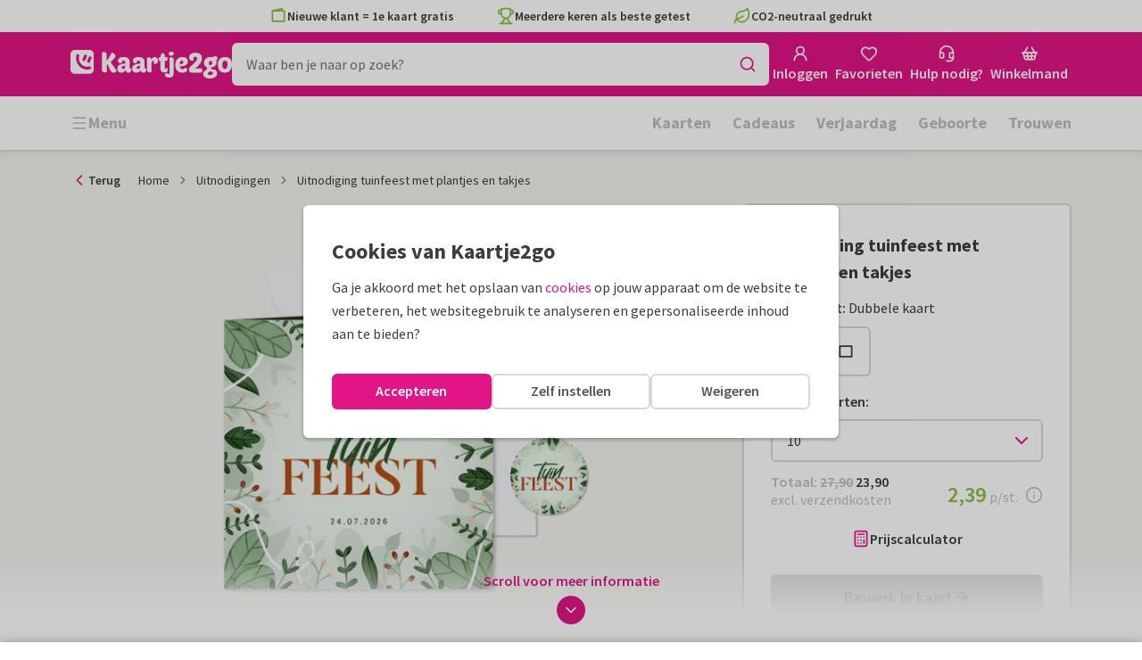

--- FILE ---
content_type: application/javascript
request_url: https://assets.kaartje2go.nl/assets/js/modern/manifest.a1f8a4ce3f0f5edc54c.js
body_size: 8653
content:
!function(){try{("undefined"!=typeof window?window:"undefined"!=typeof global?global:"undefined"!=typeof globalThis?globalThis:"undefined"!=typeof self?self:{}).SENTRY_RELEASE={id:"react-frontend@2026.01.26.1"}}catch(e){}}(),function(){try{var e="undefined"!=typeof window?window:"undefined"!=typeof global?global:"undefined"!=typeof globalThis?globalThis:"undefined"!=typeof self?self:{};e._sentryModuleMetadata=e._sentryModuleMetadata||{},e._sentryModuleMetadata[(new e.Error).stack]=function(e){for(var a=1;a<arguments.length;a++){var d=arguments[a];if(null!=d)for(var c in d)d.hasOwnProperty(c)&&(e[c]=d[c])}return e}({},e._sentryModuleMetadata[(new e.Error).stack],{"_sentryBundlerPluginAppKey:react-frontend":!0})}catch(e){}}();try{!function(){var e="undefined"!=typeof window?window:"undefined"!=typeof global?global:"undefined"!=typeof globalThis?globalThis:"undefined"!=typeof self?self:{},a=(new e.Error).stack;a&&(e._sentryDebugIds=e._sentryDebugIds||{},e._sentryDebugIds[a]="bd6f8fe5-361d-4a86-bd58-a35b49ce1818",e._sentryDebugIdIdentifier="sentry-dbid-bd6f8fe5-361d-4a86-bd58-a35b49ce1818")}()}catch(e){}(()=>{"use strict";var a={},d={};function c(e){var f=d[e];if(void 0!==f)return f.exports;var b=d[e]={id:e,loaded:!1,exports:{}};return a[e].call(b.exports,b,b.exports,c),b.loaded=!0,b.exports}c.m=a,(()=>{var e=[];c.O=(a,d,f,b)=>{if(!d){var t=1/0;for(n=0;n<e.length;n++){for(var[d,f,b]=e[n],o=!0,i=0;i<d.length;i++)(!1&b||t>=b)&&Object.keys(c.O).every(e=>c.O[e](d[i]))?d.splice(i--,1):(o=!1,b<t&&(t=b));if(o){e.splice(n--,1);var r=f();void 0!==r&&(a=r)}}return a}b=b||0;for(var n=e.length;n>0&&e[n-1][2]>b;n--)e[n]=e[n-1];e[n]=[d,f,b]}})(),c.F={},c.E=e=>{Object.keys(c.F).map(a=>{c.F[a](e)})},c.n=e=>{var a=e&&e.__esModule?()=>e.default:()=>e;return c.d(a,{a:a}),a},(()=>{var e,a=Object.getPrototypeOf?e=>Object.getPrototypeOf(e):e=>e.__proto__;c.t=function(d,f){if(1&f&&(d=this(d)),8&f)return d;if("object"===typeof d&&d){if(4&f&&d.__esModule)return d;if(16&f&&"function"===typeof d.then)return d}var b=Object.create(null);c.r(b);var t={};e=e||[null,a({}),a([]),a(a)];for(var o=2&f&&d;("object"==typeof o||"function"==typeof o)&&!~e.indexOf(o);o=a(o))Object.getOwnPropertyNames(o).forEach(e=>t[e]=()=>d[e]);return t.default=()=>d,c.d(b,t),b}})(),c.d=(e,a)=>{for(var d in a)c.o(a,d)&&!c.o(e,d)&&Object.defineProperty(e,d,{enumerable:!0,get:a[d]})},c.f={},c.e=e=>Promise.all(Object.keys(c.f).reduce((a,d)=>(c.f[d](e,a),a),[])),c.u=e=>"js/modern/"+({57:"basket",58:"faqCategoryIcon",60:"navigationLinkCloud",137:"widgetCardGalleryWidget",169:"i18n-nl-BE-common-json",181:"wireTransferInstructionsModal",187:"search",277:"addressRequestThankYou",303:"accountAddressRequest",394:"resize-observer",399:"billingDataModal",401:"prices",409:"i18n-en-ordering-json",443:"navigationTabbed",463:"cardSet",485:"Previews-Tile",536:"widgetPortalWideWidget",567:"addressRequestModal",593:"passwordForgottenModal",659:"accountCalendarOverview",705:"contentModal",710:"Previews-Insert",727:"widgetCardRowWidget",791:"widgetSatisfactionWidget",794:"widgetUspExtendedWidget",811:"i18n-de-DE-ordering-json",852:"unavailableGiftModal",871:"accountAddressRequestGroups",888:"widgetBenefitWidget",892:"widgetColumnWideWidget",908:"deliveryAddressesModal",964:"product",988:"i18n-nl-BE-ordering-json",989:"widgetCallToActionImageWidget",993:"orderingRestitution",998:"unavailableEnvelopeModal",1062:"startWithPhotoModal",1067:"Previews-AddressLabel",1084:"orderingConfigurator",1158:"photocards",1201:"widgetFaqWidget",1245:"widgetSelectedGiftWidget",1253:"accountDelete",1317:"filledBasket",1352:"AButton",1378:"statusMoved",1424:"orderingContinue",1431:"accountAuthorization",1440:"crossSellModal",1487:"widgetKeyVisualHeaderWidget",1504:"i18n-en-common-json",1514:"orderingEnvelopes",1585:"widgetStepsWideWidget",1662:"nprogress",1718:"widgetPartnerCardRowWideWidget",1750:"envelopes",1798:"i18n-de-DE-common-json",1841:"widgetEkomiWideWidget",1900:"widgetUspExtendedWideWidget",1945:"giftOutOfStockModal",2040:"debug",2041:"NotAuthorized",2047:"Sidebars-Party",2076:"designer",2166:"pickUpPointModal",2171:"contentPage",2202:"accountWalletOverview",2217:"widgetVideoWideWidget",2244:"accountWalletTransactions",2247:"accountLinks",2251:"accountFavorites",2321:"couponCodeModal",2339:"pickupPoint",2341:"modals",2346:"widgetPillWidget",2358:"orderingStandaloneAddress",2457:"orderingConfiguratorGifts",2492:"treasure",2527:"authForgotPassword",2530:"page",2549:"i18n-nl-NL-ordering-json",2560:"widgetVideoWidget",2582:"navigationDropDown",2646:"widgetTextWidget",2687:"widgetTreeWidget",2701:"cardProductDetail",2721:"widgetPortalWidget",2859:"widgetIFrameWidget",2866:"editorUserVideo",2906:"newsletterGuestSignUp",2907:"widgetPinterestWidget",2969:"sweetalert2",2978:"authNewpassword",2990:"authSignupVerify",2996:"addressRequest",3009:"debugCardRecommender",3025:"cookieSettingsModal",3040:"intersection-observer",3062:"excelUploadModal",3066:"cardPagesOptionsModal",3075:"widgetTitleWidget",3247:"accountOrders",3259:"registerModal",3295:"suborderAddToCalendar",3299:"hospitalAddress",3339:"Previews-ForexBoard",3353:"contact",3425:"editorVideo",3451:"widgetPartnerCardRowWidget",3528:"Previews-WineLabel",3544:"photoCardUploadQrModal",3568:"widgetNavigationWideWidget",3595:"Sidebars-AddressLabel",3604:"sos",3626:"Sidebars-ForexBoards",3713:"orderingSendlist",3772:"addressModal",3787:"invoiceAddressModal",3858:"Previews-Poster",3897:"widgetCollapsableTextWideWidget",3915:"accountDropdown",4024:"giftSelectModal",4033:"priceCalculatorModal",4062:"favorites",4154:"pageGrid",4181:"filter",4190:"cardPreviewModal",4208:"accountContactGroups",4213:"authSignup",4226:"paymentDirectDebit",4254:"i18n-nl-NL-account-json",4272:"widgetCollapsableTextWidget",4418:"orderingBoxAddress",4517:"askForLoginModal",4543:"application",4553:"faqSearch",4632:"widgetButtonWidget",4713:"updateNativeAppModal",4738:"accountCardPlanner",4752:"standaloneFilter",4815:"checkPaymentStatus",4854:"cardSets",4890:"mutationListener",4901:"i18n-nl-BE-account-json",4949:"widgetBannerWidget",5056:"accountRecentlyViewed",5062:"CES",5101:"widgetTestimonialWideWidget",5134:"coreBeacon",5179:"foilPrintOptionsModal",5290:"widgetProductGalleryWidget",5303:"cardSpecificationsAccordion",5440:"widgetTagGroupSampleTextsWidget",5470:"widgetCardRowRecentlyViewedWideWidget",5615:"accountLoyaltyPoints",5624:"suborderDetailsModal",5652:"Sidebars-Generic",5710:"sampleCardInfoModal",5724:"i18n-de-DE-account-json",5739:"accountConcepts",5778:"photoUpload",5785:"widgetCustomerFormWidget",5853:"widgetBaseWideWidget",5887:"widgetLeadFormWidget",5957:"Sidebars-EnvelopeSeals",6041:"widgetTextSuggestionsWidget",6083:"widgetHeroWidget",6201:"accountWalletUpgrade",6266:"orderingThankYou",6373:"Sidebars-Tile",6378:"Sidebars-PersonalisableSticker",6414:"widgetSubmitNameWidget",6457:"widgetNavigationWidget",6459:"partner",6593:"framework",6613:"suborderNotYetDeliveredModal",6700:"i18n-nl-NL-common-json",6712:"widgetFaqWideWidget",6874:"Previews-EnvelopeSeal",6925:"addressBookModal",7054:"selfService",7092:"addressCircleModal",7163:"widgetSubmitNameWideWidget",7184:"addToCalendarModal",7187:"coreUserData",7203:"paymentPayLater",7212:"coreFonts",7298:"Previews-WindowSign",7331:"suggestionSearch",7362:"GButton",7364:"changeAddressModal",7367:"confetti",7384:"orderingDonations",7460:"widgetBannerWideWidget",7552:"orderingConfiguratorCrossSell",7588:"topbarUspInfoModal",7592:"suborderDetailsContent",7624:"catalog",7638:"productCatalogDetail",7762:"Sidebars-WindowSign",7774:"treasureHuntModal",7783:"standaloneCatalog",7784:"widgetGiftsWidget",7992:"widgetUspWideWidget",7998:"addressRequestForm",8018:"i18n-en-account-json",8039:"chooseContactModal",8048:"userImageSelectModal",8100:"widgetEntrancesWidget",8105:"Components-Modals-SelectProductDesignModal",8229:"setPredefinedContact",8268:"widgetHowToVideoWideWidget",8273:"widgetUspWidget",8377:"sampleCardNotAllowedModal",8417:"loginModal",8435:"widgetTextWideWidget",8464:"accountDashboard",8574:"accountEventsOverview",8674:"Sidebars-Poster",8709:"designerOverview",8723:"widgetSampleTextsWidget",8732:"widgetCardPersonalisationWidget",8733:"newsletterSettings",8760:"Sidebars-WineLabel",8807:"Previews-CardLabel",8810:"addressLabelAddressesModal",8924:"authLogin",8936:"paymentSelectPaymentMethod",8965:"orderingSendDate",9043:"accountAddressbook",9114:"core",9151:"shipTypeProductExceptionsModal",9226:"react-markdown",9268:"accountInvoices",9304:"Previews-GenericPreview",9306:"faqCategory",9333:"pageModal",9355:"accountPhotos",9367:"Sidebars-CardLabel",9371:"npsModal",9374:"paymentRepayment",9468:"accountDiscounts",9516:"contactModal",9518:"contactCallMeBack",9519:"orderingCheckCard",9542:"Sidebars-Insert",9623:"k2g",9656:"widgetImageWithUspsWideWidget",9743:"coreDevPanel",9851:"accountProfile",9884:"admin",9896:"chatBot"}[e]||e)+"."+{57:"2cf528da07af2ad8d6c",58:"66c82c4a0765fc34dbc",60:"ccef9ede34adb29eb0f",101:"271ead0e9bdce1f8996",137:"ac40bac027819643581",169:"70196c40fd080b385ef",181:"a4724169c7338666f5c",187:"4a928abbaecbf0f7257",241:"22e7b5636f598e27da4",256:"251883bb6d01b11f58e",277:"88b4bb43284ad6a03a1",303:"e78846b4db7bdd173f4",312:"6d613cfdb97243692ba",394:"61b71d78fb7ab84ddfb",399:"5f18d5abb480b7c2f4e",401:"97554cf7c049dd06506",409:"36291d8fb3c82d0539e",443:"68783e0f77afe7213f0",463:"9967afed6fe3284e534",485:"bbabd6f0182600a3578",493:"46e753308473dd65f82",536:"29205cf2710d344fd46",558:"649c94fac7c619ac659",567:"c9f74f65c8f459515a5",593:"6c79c46ce3f2370205f",659:"2bf3272388bc15186ec",705:"4024a51fc3692651368",710:"a26c8c06ad4c065571d",711:"865cc6ca7d8ac6a1818",727:"b10a08f5ebe6956dd3f",768:"120cf6087d18bd2475a",791:"e1748fdb7d2431dbd7f",794:"f00b5d847c3736e0beb",811:"06cdbf2127fda979772",852:"cc15836023afb13fe76",871:"0dc7c9a5778cf12f0fb",884:"30a3f880299631f31df",888:"fef8058d99b5681d197",892:"cdbc49af6408496b24a",908:"d5e09031cacd608ce13",945:"24566ddd4b75f0d7aed",964:"c555c766788c91f508a",977:"25b34b728a0b1df3a08",988:"850fa38160196c3e7f5",989:"2db15699440f2073ae3",993:"a636c4eb1e5554039c3",998:"55da2c653eb2e16ba4c",1062:"e95a94c1d5963611908",1067:"fe68a92f80b6a133106",1084:"5cea8c32e9744979188",1100:"76c4da54fd9c12ff244",1114:"eea1fc0b79c68ad0828",1158:"0b184710f0b2e8b474e",1166:"1c6786c2fedb1b005e0",1201:"897c2fc5d0a706d4169",1225:"ca2368f4500664e9322",1245:"565adc8ccbca09de9cd",1253:"5a3fe37d88690ef36e3",1304:"b987d53b30da89c2789",1317:"e827a92165d116e8e8e",1334:"b4bc90ebe0795994ace",1352:"75144d3531791523e4a",1378:"7938cd6926b3af6aab1",1387:"d6f6618f0b016513208",1424:"71bd6f48d5357ad6483",1431:"514997c9ca9e13909d7",1440:"579b02b9cd969759faa",1471:"ed49d674d7575034fb6",1487:"569cb0149cd665e9d6a",1504:"79e9e54943ad936484e",1514:"13193936a657fb342fb",1585:"ebd6d10eb5bcf2c6902",1662:"914fb572283fb7976d7",1718:"cd2c22ab5aeb29a3273",1737:"06649a53a0c39ae3d86",1750:"96314e84ba9fa7cf7aa",1798:"1f095e86c616fee7c6b",1835:"0fdc3317f625c7c61c2",1841:"f173315fe3b0aad644d",1878:"9045fe49cff9b847618",1900:"9a49a2d1f3cfda285d7",1945:"5f08b133847c594e580",2016:"d3f6ddccbfb661f9fb3",2017:"f15c1a007c9edeadc40",2040:"b9a3098582b52982402",2041:"3b058a75e9483cb8dd2",2047:"8e359d4f7ef67c8bb25",2076:"c6701ea60457205b330",2166:"b1040bb49f21905b387",2171:"fef1ac0aec518c291c8",2202:"e9f771f58781edabba5",2217:"f6091ed9f902a4cf574",2218:"9588266a5e94fbb9f14",2241:"c2a87ef2b3c0db48a16",2244:"230caa3a4b82ba46538",2247:"04859c76b2e4ae503da",2251:"9fb6b4638bcb53051c5",2321:"879fb2b8539fc3d71ae",2339:"69d8af3c0780ae7e344",2341:"15ff29f45ada501ab91",2346:"04434d3ee8410118a74",2358:"2858c1ab47fa902a011",2457:"b854123d642ca1551aa",2492:"253161f2c893d81d800",2527:"e18d355ae64645209c1",2530:"aa222d98ba7ce243949",2549:"77e9cb9e83b81ebf1e0",2560:"b93d7200978c55cb861",2582:"0ce9b5ed97818e6c676",2583:"fa1ac59492d269c0358",2646:"049502ed30eabdd9935",2678:"4d0622d711e818f7ea9",2687:"7459a607b2505505df3",2701:"d7592d47110ea11bca0",2721:"3e814f5d6940c5ae642",2773:"aa97f9993c13f3f3f36",2774:"60c95494a370965bf52",2812:"5cd963986473873c34d",2850:"06e824d7a86f72dc38d",2851:"15c7c17aa532a3ad086",2859:"b42abff519c7df25d1a",2866:"bebfd3a5216128ed9cc",2905:"643403d413ef302cedd",2906:"3b2e138790febc5099a",2907:"cec090612dcd1c89e1a",2914:"b3d37e5e9f54ef0584d",2932:"d3ab85fe2728acc9c69",2969:"4dede186738e1a2b63a",2978:"e5fb5b696868127bb27",2990:"a487c4daaa0c4d4b61b",2996:"a7a3a6dfd6c995c55d8",3009:"fbaf01c7faec9f3b6ff",3025:"7317546bcd037926b0d",3030:"544696a0d8556d8c437",3040:"a7e6b589f09dcd2c521",3062:"9aa8e2a2dfeb9196285",3066:"e3ad38f3cc5f335f5ce",3075:"f2e2ff120205c0a3e62",3172:"40ec2d4ca1bec20a5ca",3238:"032e93068e86e375493",3247:"c250740ca45f7b24836",3259:"d8770c0643f9b74699c",3295:"644d51fb8ea3b6dbf11",3299:"ac6a73626e41fd22245",3329:"f06c520af87dc6526ea",3339:"76f4377c9ebf78d0757",3345:"ad9e51a55b5a848884b",3353:"e1b78240c68fd972728",3425:"d6250d2e8f84b332a35",3451:"8f3de1d76a510d3bf16",3455:"e8b89ba0ec62cb0ce76",3472:"0d937076dd4c04ed559",3528:"9e4588b7bd22a7cafda",3532:"b69a9132464f3583f9a",3544:"6a3a0313083a1d5378e",3568:"c62c3d3b15e78f7cc68",3595:"17cfd86884e454c43a0",3604:"8e34cdafacfc4113346",3626:"3d4c4b1cfce7a860b85",3713:"d5237fc9d36b189683e",3772:"671a48851283ee2e2e0",3787:"5fe851547dc4578f068",3791:"b411567aa037067e137",3858:"c893b62c1a376676de6",3897:"97315aa5a13b346e4fc",3910:"70564ab967c740c46d0",3915:"e4923716c9a448f67ec",3922:"a569e01c7c53638fa7c",3988:"f6e5fc34928b20181a8",3997:"f73c003b2ea23aabb1d",4024:"b12ea3324b0d4ea1b16",4033:"8e76137d929a73910b0",4045:"46c3f1c0aac0fb1d145",4048:"a57f915bdd498505beb",4062:"fdf09381e7256ba4e24",4154:"4e7fb30ae1f1d6986e1",4181:"d4c7dc9d0233e21be00",4190:"abab02cced29300cf33",4208:"05f96094e84056844f4",4213:"aa0e0573855e08e22bc",4226:"77cb30051b26fc274e3",4241:"bc41d7c082cee7d4566",4254:"b85ec0de68cc44f30d5",4272:"b6d8e09559ab82f4f64",4302:"e5d681ed1fb7ebe9e6c",4378:"9a9b42071400649c0ba",4382:"b0e6aecb3fa7fb542c2",4411:"0ce6329b6d47ef84235",4418:"5bf77c444d75eeec696",4509:"4450f2751fe0e2ac0a3",4511:"cb531f74dceb909f8b1",4517:"1a3470a227a7dabc58b",4543:"4e95cdeb97506bf2430",4553:"b469b48f0c75bf40f18",4612:"1a3df1c00c21006cd3b",4632:"4fc7f94b4be591d8cd1",4659:"fb68668ee912dcb64e0",4685:"aa7643d87dd45583146",4713:"2cf8174543ab8f588d9",4720:"3096ee1ee8635ff1d9f",4738:"4cbabbda8afcb7a57cd",4752:"103221f968a91794821",4761:"bd7e7509bac1b0ede57",4784:"4b932ecdcd71923dde8",4793:"e17b7acfec1d6c85e9b",4815:"a42491d50f9e258f1af",4822:"ac1f059195e2bb31b92",4854:"24082b8eb3571435a8d",4872:"84522f209abd7deb0c6",4878:"a493fa97331c18e6a84",4890:"f1e281216019f9606eb",4901:"16cb7875966fff05a54",4902:"c380c47a764ebf1b123",4949:"a134b1d960d9e60848c",5033:"6a2b55e91f28ff9211d",5056:"12bb28bcb53acb49b16",5062:"f116c8a0e96d1d40f3d",5066:"c57bafa5428533141ed",5101:"d3ae4b7861ab95e2664",5134:"9f878f85be954f042b4",5179:"ca714bc9b480640d1e0",5243:"ad334c56f4e3ae7278d",5275:"afc28f54a4b923da837",5290:"ab0a315ceb995740f96",5303:"ddb6ce5fb6da6086481",5358:"46aba2d5b6579353d51",5362:"a6ddeb4d702d9af637e",5437:"57f71f7e117669f61a9",5440:"0a3ad7af227b93bd94b",5470:"2ccc3a423b664b4ee93",5482:"4b4e1c2a7c51c6f0268",5532:"eebfa2537c3103be1d3",5605:"3cfe0353d3a4ce8aba2",5615:"16c0b337009771934ff",5624:"40b42a0917335340d6a",5626:"4b4bced027baff93d3b",5652:"04c1dff9c556fcf61b5",5710:"9508cabd1d037a4268b",5724:"650c9da288f9eb72e90",5739:"f81c2c2a450d64d8ecc",5778:"a933975bebe758f2287",5785:"cab2f72e0deb0b21dab",5828:"c00f6b1c765a15180fe",5834:"6f83d17f453fb799a8c",5847:"d9d3a5f0989a969d648",5853:"35ce8042420015dbb17",5887:"2328b7f15785cf8f770",5921:"22526ca8ed8e3857574",5957:"68b200d3ad2680d519a",5972:"7c7ea08431012fd0167",6041:"f5790c82bcbbec3f865",6083:"d1dacd937c21e1053fd",6201:"e6a68a78d8107d53a96",6257:"8873dfc725ee2875a93",6266:"c2ae7df2942b64fdaac",6373:"2a73ecb3c3212f73cd8",6378:"e9afc2e60f5368e3b9f",6414:"ecc89bc6c0f00d4d2c3",6450:"7af470530327a5063b1",6457:"10ea72bae7dd7536925",6459:"f5e74af89e5b6ddd827",6532:"f5c9d7b1d569a1ac193",6593:"324b92e2c65fb9724d8",6613:"23376d4b694a8cb1a87",6700:"24706f802b62d06b15c",6712:"7f7f8184ae6cac8b8f2",6874:"adb2d413fba98e58ac9",6877:"dc75bbe990f0ebaf4d9",6887:"a2b34d0607d5ba84616",6925:"a2bdca3c3910055a10e",7034:"fe38a25e72ed0b6c490",7054:"bed90760588e46ace78",7092:"a9702edf7a833226830",7116:"b65262c8beecedd8b61",7163:"0504020fc6d2b804357",7184:"864ea5475c41eaa8f39",7187:"beb6b1f5f54b6302fd1",7203:"b06b2af846fa25e966f",7211:"b3aba334211291415f2",7212:"1840cde3980fcda6fa1",7279:"b366b951b3bf59af625",7286:"3a89cc675bbdb4e9d3f",7298:"6ca4757ffbee18bd40d",7331:"1233da50abe332b7355",7362:"3ad2f3ae11245e41169",7364:"a242f56732c685b358a",7367:"13001ca02683f5f1aa2",7384:"84fe035519e9839828d",7460:"d772a078b514f5f4b13",7530:"8ac8c2f88b199b858bd",7552:"af1ba26d1dff3d2b230",7553:"1eb0baa7431b0f13249",7568:"e2b6b89a1c54bf7b61a",7587:"c8e02248a195d7d78bc",7588:"10df01578703f4b0bd7",7592:"def705b56ac17edfda5",7624:"3339a078b000a7f4ca2",7638:"979046ce23c92e55792",7762:"fdbb05480e225c9eb0e",7774:"bf51bceca15a033e3c7",7783:"e99e875ee5213f9bc06",7784:"3ae2d971a7550587e04",7797:"9fb46e8653fd89e19de",7860:"56a747ac7051aeef1f9",7931:"dd6c94e003ce424cc85",7992:"4fa28ab663f9985f5d6",7998:"4ea9b34a59c480ac76d",8010:"2bb17524419bb62b22b",8018:"2c00b18ed48cbb7df64",8039:"05d266cb4349211bd16",8048:"562c0bc78dc7ec6b019",8054:"bc19c77b8d5fb010c92",8100:"0cb85610084a6ddbc07",8105:"80e609161b66139e299",8174:"314e156261f17d6ae16",8229:"72cb5155a5128083d81",8261:"359b93cd8ad5f7d4873",8268:"2b331bc99d4b5160cbe",8273:"9cb92766f7364a64f5d",8377:"c0263aeff458bc5abfd",8417:"45148be4138293c6e5c",8435:"4facba4045aec85539c",8462:"c16f237ac7ae09b05c8",8464:"0b9f58e0b9f75b8a02e",8574:"f1990b64f69baa9302e",8625:"a7b88441eb23e410ca8",8645:"794e17da6c13480762e",8658:"d7acb8ab0318cfc022b",8674:"3128deda822659749fe",8678:"fe0a17f15421c0ca672",8709:"2f6ecd1122c2c87071e",8716:"60ba8924ac6329f4f68",8723:"50cf6aa9b633c3275e3",8732:"e9df9d846f6be210449",8733:"c70058b62c28a64643b",8760:"75ef4681160d93662db",8774:"bdaa96e3120f685872e",8807:"c279b4f2efcb31e781d",8810:"f04e9f410b6015905d2",8924:"66183acef64ea92e11b",8936:"7146ab8649dc95233e6",8965:"5586166cc5a39e94583",9043:"920fd4d996ae781e90f",9074:"504ef5b0526aa97cc67",9114:"2129c2d6773d964fdbc",9141:"d1577fee6c09052e8c8",9151:"7e4cc841ed760bfb80a",9167:"59288abab82af0dbbfb",9226:"7d1e59b9f36160e2205",9268:"20224d7836d4e60c866",9282:"1298491f3b87fbbbfe9",9304:"1f4062c6ede7b656bbb",9306:"7d516a4486713b4d034",9322:"193ef540ee77371142d",9333:"8109eb5888c8f9c7755",9355:"59ade9b3cda61112afc",9367:"eeaadf1f04eb3ba149d",9371:"47f99d47d4f1c8a6800",9374:"f72194cd85c8c77d52d",9383:"2122ad8fdcbf280e3da",9452:"c8f0eca59eb4255ca16",9462:"da73dd8059927f6f98c",9468:"d1ea54fa5801c8cbba7",9508:"44d5c6341228021672c",9516:"a1bd8f25f0281226c3a",9518:"2eadbcbf659e7f981a9",9519:"e790eeb11fb0c37276c",9528:"1dfa1c88c6afe3ea1c9",9542:"9e5846b4edbcfbe7276",9606:"8a5878b9e15298d6db8",9621:"4cf205471a1594458e7",9623:"eda5a279f6e0033b8e6",9656:"f5e407856befc415e04",9695:"c7f0ed373ae65eb13b0",9743:"0bfbcf99a84b502fc34",9826:"d10927fa5f2c61082ac",9835:"acb9be9ec96104b5e26",9851:"4249338600519413918",9863:"fe2b392ef8f46bef006",9884:"df59d6632efa9c4cd8c",9896:"5ab7ee6ed3e2d7cd7b3",9934:"51d0ce50d7ea8a3918c",9980:"144cf5fe256de18e2a4",9986:"2397a055f561c60a6a9",9997:"3a333c2b72bb9a1e248"}[e]+".js",c.miniCssF=e=>{},c.g=function(){if("object"===typeof globalThis)return globalThis;try{return this||new Function("return this")()}catch(e){if("object"===typeof window)return window}}(),c.o=(e,a)=>Object.prototype.hasOwnProperty.call(e,a),(()=>{var e={},a="kaartje2go-frontend:";c.l=(d,f,b,t)=>{if(e[d])e[d].push(f);else{var o,i;if(void 0!==b)for(var r=document.getElementsByTagName("script"),n=0;n<r.length;n++){var s=r[n];if(s.getAttribute("src")==d||s.getAttribute("data-webpack")==a+b){o=s;break}}o||(i=!0,(o=document.createElement("script")).charset="utf-8",c.nc&&o.setAttribute("nonce",c.nc),o.setAttribute("data-webpack",a+b),o.src=d),e[d]=[f];var l=(a,c)=>{o.onerror=o.onload=null,clearTimeout(g);var f=e[d];if(delete e[d],o.parentNode&&o.parentNode.removeChild(o),f&&f.forEach(e=>e(c)),a)return a(c)},g=setTimeout(l.bind(null,void 0,{type:"timeout",target:o}),12e4);o.onerror=l.bind(null,o.onerror),o.onload=l.bind(null,o.onload),i&&document.head.appendChild(o)}}})(),c.r=e=>{"undefined"!==typeof Symbol&&Symbol.toStringTag&&Object.defineProperty(e,Symbol.toStringTag,{value:"Module"}),Object.defineProperty(e,"__esModule",{value:!0})},c.nmd=e=>(e.paths=[],e.children||(e.children=[]),e),c.p="https://assets.kaartje2go.nl/assets/",(()=>{var e={4556:0};c.f.j=(a,d)=>{var f=c.o(e,a)?e[a]:void 0;if(0!==f)if(f)d.push(f[2]);else if(4556!=a){var b=new Promise((d,c)=>f=e[a]=[d,c]);d.push(f[2]=b);var t=c.p+c.u(a),o=new Error;c.l(t,d=>{if(c.o(e,a)&&(0!==(f=e[a])&&(e[a]=void 0),f)){var b=d&&("load"===d.type?"missing":d.type),t=d&&d.target&&d.target.src;o.message="Loading chunk "+a+" failed.\n("+b+": "+t+")",o.name="ChunkLoadError",o.type=b,o.request=t,f[1](o)}},"chunk-"+a,a)}else e[a]=0},c.F.j=a=>{if((!c.o(e,a)||void 0===e[a])&&4556!=a){e[a]=null;var d=document.createElement("link");d.charset="utf-8",c.nc&&d.setAttribute("nonce",c.nc),d.rel="prefetch",d.as="script",d.href=c.p+c.u(a),document.head.appendChild(d)}},c.O.j=a=>0===e[a];var a=(a,d)=>{var f,b,[t,o,i]=d,r=0;if(t.some(a=>0!==e[a])){for(f in o)c.o(o,f)&&(c.m[f]=o[f]);if(i)var n=i(c)}for(a&&a(d);r<t.length;r++)b=t[r],c.o(e,b)&&e[b]&&e[b][0](),e[b]=0;return c.O(n)},d=globalThis.__LOADABLE_LOADED_CHUNKS__=globalThis.__LOADABLE_LOADED_CHUNKS__||[];d.forEach(a.bind(null,0)),d.push=a.bind(null,d.push.bind(d))})(),(()=>{var e={187:[768,9695,1114,4181],1084:[768,9695,1114,4181],2076:[768,9695,1114,4181],2457:[768,9695,1114,4181],2530:[768,9695,1114,4181,4752],6459:[768,9695,1114,4181],7552:[768,9695,1114,4181],7624:[768,9695,1114,4181,4752],7783:[768,9695,1114,4181,4752],8105:[768,9695,1114,4181]};c.f.prefetch=(a,d)=>Promise.all(d).then(()=>{var d=e[a];Array.isArray(d)&&d.map(c.E)})})()})();

--- FILE ---
content_type: application/javascript
request_url: https://assets.kaartje2go.nl/assets/js/modern/4382.b0e6aecb3fa7fb542c2.js
body_size: 7492
content:
!function(){try{("undefined"!=typeof window?window:"undefined"!=typeof global?global:"undefined"!=typeof globalThis?globalThis:"undefined"!=typeof self?self:{}).SENTRY_RELEASE={id:"react-frontend@2026.01.26.1"}}catch(e){}}(),function(){try{var e="undefined"!=typeof window?window:"undefined"!=typeof global?global:"undefined"!=typeof globalThis?globalThis:"undefined"!=typeof self?self:{};e._sentryModuleMetadata=e._sentryModuleMetadata||{},e._sentryModuleMetadata[(new e.Error).stack]=function(e){for(var t=1;t<arguments.length;t++){var a=arguments[t];if(null!=a)for(var r in a)a.hasOwnProperty(r)&&(e[r]=a[r])}return e}({},e._sentryModuleMetadata[(new e.Error).stack],{"_sentryBundlerPluginAppKey:react-frontend":!0})}catch(e){}}();try{!function(){var e="undefined"!=typeof window?window:"undefined"!=typeof global?global:"undefined"!=typeof globalThis?globalThis:"undefined"!=typeof self?self:{},t=(new e.Error).stack;t&&(e._sentryDebugIds=e._sentryDebugIds||{},e._sentryDebugIds[t]="f34a2d01-1449-4c61-929a-09829fe51fbe",e._sentryDebugIdIdentifier="sentry-dbid-f34a2d01-1449-4c61-929a-09829fe51fbe")}()}catch(e){}(globalThis.__LOADABLE_LOADED_CHUNKS__=globalThis.__LOADABLE_LOADED_CHUNKS__||[]).push([[4382],{17638(e,t,a){a.d(t,{A:()=>f});var r=a(88157),i=a(37279),l=a(14391),n=(a(23792),a(62953),a(34164)),s=a(96540),o=a(10014);const d=a.p+"images/poster-hanger-square.a2a385fc39762e37.png",c=a.p+"images/poster-hanger-portrait.897d1a6e6a9880a3.png",g=a.p+"images/poster-hanger-landscape.664f4504e447ea4a.png",u=a.p+"images/poster-hanger-skyscraper.1182a329f7321d5a.png";var m=a(74848);const h=e=>{let{border:t=!0,enablePolling:a,format:r,image:i,includeHanger:h,alt:p}=e;const[b,f]=(0,s.useState)(!a),v=i||l.$C,x=l.We[r],w=(0,n.A)("poster",{"has--border":t,"has--hanger":h,[`is--${r}`]:r}),j=(0,s.useMemo)(()=>{if(h&&r)switch(r){case l.IP.SQUARE:return d;case l.IP.PORTRAIT:return c;case l.IP.LANDSCAPE:case l.IP.OBLONG:return g;case l.IP.SKYSCRAPER:return u;default:return}},[h,r]),y=!b&&a?(0,m.jsx)(o.A,{alt:p,imageUrl:v,width:x.width,height:x.height,onImageLoaded:()=>f(!0)}):(0,m.jsx)("img",{src:v,alt:p,width:x.width,height:x.height});return(0,m.jsxs)("div",{className:"poster-wrapper",children:[(0,m.jsx)("div",{className:w,children:y}),h?(0,m.jsx)("img",{src:j,className:"hanger",alt:""}):null]})},p=(0,s.memo)(h);var b=a(92672);const f=e=>{let{alt:t,isFull:a,children:n,enablePolling:s,format:o,hasHanger:d,image:c,testId:g,width:u}=e;const h=c?(0,r._)(c,u):l.Mq[o],f=t||(0,i.CR)(i.gM.POSTER,1);return(0,m.jsxs)(b.A,{isFull:a&&!n,productSubtype:i.gM.POSTER,format:o,className:d?"has--hanger":void 0,children:[(0,m.jsx)(p,{image:h,format:o,alt:f,enablePolling:s,includeHanger:d}),n]})}},27727(e,t,a){a.d(t,{A:()=>d});a(23792),a(62953);var r=a(49975),i=a(65892),l=a(32708),n=a(92209),s=a(41752),o=a(74848);const d=e=>{let{cardLabel:t,shadow:a,onEditCardLabel:d,onDeleteCardLabel:c}=e;const{t:g}=(0,r.Bd)();if(!t)return null;const u="function"===typeof d||"function"===typeof c?(0,o.jsx)(n.A,{buttons:[...d?[{text:g("Edit"),icon:(0,o.jsx)(i.A,{className:"text--magenta"}),onClick:d,testId:"edit-card-label"}]:[],...c?[{text:g("Remove"),icon:(0,o.jsx)(l.A,{className:"text--magenta"}),onClick:c,testId:"delete-card-label"}]:[]]}):null;return(0,o.jsx)(s.A,{image:t.image,width:t.width,height:t.height,imageMultiplier:t.imageMultiplier,enablePolling:t.enablePolling,shadow:a,children:u})}},28937(e,t,a){a.d(t,{A:()=>c});var r=a(34164),i=a(74186),l=a(37279),n=a(98978),s=a(92672),o=a(27727),d=a(74848);const c=e=>{let{isFull:t,className:a,children:c,cardLabel:g,categorySlug:u,hasFade:m=!0,card:h,testId:p}=e;const b=g||(e=>({image:(0,n.pR)(e),height:80,width:30,enablePolling:!1}))(u),f=(0,d.jsx)(o.A,{cardLabel:b,shadow:!h}),v=(0,r.A)({[`${null===h||void 0===h?void 0:h.cardFormat}`]:null===h||void 0===h?void 0:h.cardFormat,[`cardsize-${null===h||void 0===h?void 0:h.cardSize}`]:null===h||void 0===h?void 0:h.cardSize,"has--card":!!h,"has--fade":m,"is--standalone":!h},a);return h&&h.image?(0,d.jsxs)(s.A,{isFull:t&&!c,productSubtype:l.gM.CARD_LABEL,className:v,format:null===h||void 0===h?void 0:h.cardFormat,children:[(0,d.jsx)(i.A,{className:v,cardLabel:f,cardLabelHideOnHover:!1,cardLabelWidth:Number(b.width),isRounded:h.isRounded,dimensions:h.dimensions,cardFormat:h.cardFormat,pagesAmount:h.pagesAmount,sizeMultiplier:h.sizeMultiplier,title:"",images:{front:h.image}}),c]}):(0,d.jsx)(s.A,{productSubtype:l.gM.CARD_LABEL,className:v,isFull:t&&!c,children:f})}},33575(e,t,a){a.d(t,{A:()=>b});var r=a(34164),i=a(37279),l=(a(9868),a(96540)),n=a(76727),s=a(10014),o=a(88157),d=a(74848);const c=e=>{let{alt:t,enablePolling:a=!1,children:i,image:l,imageMultiplier:c=1,lazy:g,width:u,height:m,hasBottle:h,shadow:p,testId:b}=e;const f=function(){let e=arguments.length>0&&void 0!==arguments[0]?arguments[0]:1;return function(){let t=arguments.length>0&&void 0!==arguments[0]&&arguments[0];return(0,o._)(l,Number(u)*e*c,"auto",t)}},v=f()(),x=(0,r.A)("winelabel",{"has--shadow":p}),w=h&&Number(u)>75?75:u,j=((e,t)=>t>e?(e/t).toFixed(2):1)(Number(u),Number(m)),y={"--wine-label-aspect-ratio":`${w}/${m}`,"--wine-label-size":j};return(0,d.jsxs)("div",{className:"wine-label-wrapper",style:y,children:[(0,d.jsx)("div",{className:x,children:a?(0,d.jsx)(s.A,{alt:t,imageUrl:v,lazy:g,width:Number(u),height:Number(m)}):(0,d.jsx)(n.VI,{src:v,srcSet:`${v} 1x, ${f(2)()} 2x`,width:u,height:m,alt:t,lazy:g,children:(0,d.jsx)(n.ig,{srcSet:`${f()(!0)} 1x, ${f(2)(!0)} 2x`,type:"image/webp"})})}),i]})},g=(0,l.memo)(c),u=a.p+"images/wine-bottle.7098c3096fb59793.png",m=a.p+"images/wine-bottle-full.12766f8ac214684b.png";var h=a(43233),p=a(92672);const b=e=>{let{isFull:t,children:a,enablePolling:l=!1,hasBottle:n,image:s,imageMultiplier:o,testId:c,width:b,height:f,maxWidth:v}=e;const x=(0,i.CR)(i.gM.WINE_LABELS,1),w=(0,h.v)(b,f,v),j=(0,r.A)({"has--bottle":n,[`has--bottle-${n}`]:n}),y=n?"full"===n?m:u:void 0;return(0,d.jsx)(p.A,{isFull:t&&!a,productSubtype:i.gM.WINE_LABELS,className:j,backgroundImage:y,children:(0,d.jsx)(g,{image:s,width:w.width,height:w.height,enablePolling:l,imageMultiplier:v?void 0:o,shadow:!n,hasBottle:n,alt:x,children:a})})}},38379(e,t,a){a.d(t,{A:()=>f});var r=a(34164);const i=a.p+"images/product-bg-easle.327f694b23e6265f.png",l=a.p+"images/product-bg-stick.1818e3352a0d6282.png";var n=a(96540),s=a(76727),o=a(88157),d=a(10014),c=a(74848);const g=e=>{let{alt:t,className:a,enablePolling:i=!1,image:l,format:n,width:g,height:u,lazy:m,maxWidth:h,style:p,testId:b="forex-board"}=e;const f=(0,r.A)("forex-board",{[`is--${n}`]:n},a),v=g>h?h:g,x=(0,o._)(l,v,"auto");return(0,c.jsx)("div",{role:"img","aria-label":t,className:f,style:p,children:i?(0,c.jsx)(d.A,{imageUrl:x,alt:"",width:g,height:u,lazy:m}):(0,c.jsx)(s.VI,{src:x,alt:"",width:g,height:u,lazy:m})})},u=(0,n.memo)(g),m=["background","format","hasFade"];function h(e,t){var a=Object.keys(e);if(Object.getOwnPropertySymbols){var r=Object.getOwnPropertySymbols(e);t&&(r=r.filter(function(t){return Object.getOwnPropertyDescriptor(e,t).enumerable})),a.push.apply(a,r)}return a}function p(e){for(var t=1;t<arguments.length;t++){var a=null!=arguments[t]?arguments[t]:{};t%2?h(Object(a),!0).forEach(function(t){b(e,t,a[t])}):Object.getOwnPropertyDescriptors?Object.defineProperties(e,Object.getOwnPropertyDescriptors(a)):h(Object(a)).forEach(function(t){Object.defineProperty(e,t,Object.getOwnPropertyDescriptor(a,t))})}return e}function b(e,t,a){return(t=function(e){var t=function(e,t){if("object"!=typeof e||!e)return e;var a=e[Symbol.toPrimitive];if(void 0!==a){var r=a.call(e,t||"default");if("object"!=typeof r)return r;throw new TypeError("@@toPrimitive must return a primitive value.")}return("string"===t?String:Number)(e)}(e,"string");return"symbol"==typeof t?t:t+""}(t))in e?Object.defineProperty(e,t,{value:a,enumerable:!0,configurable:!0,writable:!0}):e[t]=a,e}const f=e=>{let{background:t,format:a,hasFade:n}=e,s=function(e,t){if(null==e)return{};var a,r,i=function(e,t){if(null==e)return{};var a={};for(var r in e)if({}.hasOwnProperty.call(e,r)){if(-1!==t.indexOf(r))continue;a[r]=e[r]}return a}(e,t);if(Object.getOwnPropertySymbols){var l=Object.getOwnPropertySymbols(e);for(r=0;r<l.length;r++)a=l[r],-1===t.indexOf(a)&&{}.propertyIsEnumerable.call(e,a)&&(i[a]=e[a])}return i}(e,m);const o=(0,r.A)("forex-board-display",{"has--fade":n,[`is--${t}`]:t,[`is--${a}`]:a}),d="easel"===t?i:l;return(0,c.jsxs)("div",{className:o,children:[(0,c.jsx)(u,p({format:a},s)),(0,c.jsx)("div",{className:"forex-board-display__bg",style:{backgroundImage:`url("${d}")`}})]})}},38942(e,t,a){a.d(t,{Q:()=>r});a(27495),a(90744);const r=e=>{var t;if(e)return null===(t=e.split(/[#?]/)[0].split(".").pop())||void 0===t?void 0:t.trim()}},39737(e,t,a){a.d(t,{A:()=>p});a(23792),a(62953);var r=a(96540),i=a(49975),l=a(34164),n=a(52800),s=a(54394),o=a(73150),d=a(89011),c=a(69495),g=a(10014),u=a(14391),m=a(74848);const h=e=>{let{active:t=!1,borderRadius:a=!0,image:h,className:p,container:b,enablePolling:f=!1,fontName:v,hover:x=!1,price:w,showFooter:j=!1,shouldOptimizeImage:y=!1,width:S,testId:I,title:N,isEmptyLabel:A}=e;const E=(0,c.Y)(),{t:O}=(0,i.Bd)(),{isSmDown:P}=(0,d.d)(),[_,L]=(0,r.useState)(!f),[M,k]=(0,r.useState)(void 0),D=(0,l.A)("address-label",p,{"address-label--hover":x,"address-label--active":t,"no--radius":!a});(0,r.useEffect)(()=>{var e;k(null===(e=(0,s.k)(E,v))||void 0===e?void 0:e.addressImage)},[v]),(0,r.useEffect)(()=>{f&&_&&L(!1)},[h]);const $=y&&S?(0,o.C)(h,S,P?2:1):h,R=S?.42*S:void 0;return(0,m.jsxs)("div",{className:D,children:[(0,m.jsx)("div",{className:"address-label__image",children:!_&&f?(0,m.jsx)(g.A,{alt:N,className:D,imageUrl:$,placeholderImage:u.$C,onImageLoaded:()=>L(!0)}):(0,m.jsxs)(r.Fragment,{children:[(0,m.jsx)(n.A,{container:b,images:{imageLg:{url:$,width:S,height:R}},alt:N}),!A&&M?(0,m.jsx)("div",{className:"address-label__example",children:(0,m.jsx)("img",{src:M,width:S,height:R,alt:"example-address"})}):null]})}),j?(0,m.jsxs)("div",{className:"address-label__footer",children:[(0,m.jsx)("strong",{children:N}),w?(0,m.jsxs)("div",{className:"address-label__price",children:[(0,m.jsx)("span",{className:"text--green font-bold",children:w}),"\xa0",(0,m.jsx)("span",{className:"text-sm",children:O("per sheet")})]}):null]}):null]})},p=(0,r.memo)(h)},41752(e,t,a){a.d(t,{A:()=>c});a(23792),a(62953);var r=a(96540),i=a(34164),l=a(76727),n=a(10014),s=a(88157),o=a(74848);const d=e=>{let{alt:t,children:a,enablePolling:d,image:c,imageMultiplier:g=1,lazy:u,width:m,height:h,shadow:p,testId:b}=e;const[f,v]=(0,r.useState)(!d),x=function(){let e=arguments.length>0&&void 0!==arguments[0]?arguments[0]:1;return function(){let t=arguments.length>0&&void 0!==arguments[0]&&arguments[0];return(0,s._)(c,Number(m)*e*g,Number(h)*e*g,t)}},w=x()(),j=(0,i.A)("cardlabel",{"has--shadow":p,"has--polling":!f&&d});if(!f&&d)return(0,o.jsxs)("div",{className:"card-label-wrapper",children:[(0,o.jsx)("div",{className:j,children:(0,o.jsx)(n.A,{alt:t,imageUrl:w,lazy:u,width:Number(m),height:Number(h),onImageLoaded:()=>v(!0)})}),a]});const y={"--card-label-aspect-ratio":`${m}/${h}`};return(0,o.jsxs)("div",{className:"card-label-wrapper",style:y,children:[(0,o.jsx)("div",{className:j,children:(0,o.jsx)(l.VI,{src:w,srcSet:`${w} 1x, ${x(2)()} 2x`,width:m,height:h,alt:t,lazy:u,children:(0,o.jsx)(l.ig,{srcSet:`${x()(!0)} 1x, ${x(2)(!0)} 2x`,type:"image/webp"})})}),a]})},c=(0,r.memo)(d)},43017(e,t,a){a.d(t,{A:()=>g});a(23792),a(62953);var r=a(96540),i=a(34164),l=a(76727),n=a(10014),s=a(88157),o=a(38942),d=a(74848);const c=e=>{let{alt:t,enablePolling:a,image:c,lazy:g,large:u,size:m=150,shadow:h,testId:p}=e;const[b,f]=(0,r.useState)(!a),v=function(){let e=arguments.length>0&&void 0!==arguments[0]?arguments[0]:1;return function(){let t=arguments.length>0&&void 0!==arguments[0]&&arguments[0];return(0,s._)(c,m*e,m*e,t)}},x=v()(),w="png"===(0,o.Q)(c),j=(0,i.A)("sticker",{"is--large":u,"has--shadow":h,"has--polling":!b&&a,"is--transparent":w});return!b&&a?(0,d.jsx)(n.A,{alt:t,className:j,imageUrl:x,lazy:g,onImageLoaded:()=>f(!0)}):(0,d.jsx)(l.VI,{className:j,src:x,srcSet:`${x} 1x, ${v(2)()} 2x`,width:m,height:m,alt:t,lazy:g,children:(0,d.jsx)(l.ig,{srcSet:`${v()(!0)} 1x, ${v(2)(!0)} 2x`,type:"image/webp"})})},g=(0,r.memo)(c)},43561(e,t,a){a.d(t,{A:()=>d});a(23792),a(62953);var r=a(34164),i=a(96540),l=a(10014),n=a(14391),s=a(74848);const o=e=>{let{alt:t,border:a=!0,bezel:o="small",enablePolling:d,format:c,image:g}=e;const[u,m]=(0,i.useState)(!d),h=g||n.$C,p=n.We[c],b=(0,r.A)("tile",{"has--border":a,[`has--${o}-bezel`]:o,[`is--${c}`]:c}),f=!u&&d?(0,s.jsx)(l.A,{alt:t,imageUrl:h,width:p.width,height:p.height,onImageLoaded:()=>m(!0)}):(0,s.jsx)("img",{src:h,alt:t,width:p.width,height:p.height});return(0,s.jsx)("div",{className:b,children:(0,s.jsx)("div",{className:"tile__image",children:f})})},d=(0,i.memo)(o)},52800(e,t,a){a.d(t,{A:()=>u});var r=a(96540),i=a(76727),l=a(43298),n=a(73150),s=a(74848);function o(e,t){var a=Object.keys(e);if(Object.getOwnPropertySymbols){var r=Object.getOwnPropertySymbols(e);t&&(r=r.filter(function(t){return Object.getOwnPropertyDescriptor(e,t).enumerable})),a.push.apply(a,r)}return a}function d(e){for(var t=1;t<arguments.length;t++){var a=null!=arguments[t]?arguments[t]:{};t%2?o(Object(a),!0).forEach(function(t){c(e,t,a[t])}):Object.getOwnPropertyDescriptors?Object.defineProperties(e,Object.getOwnPropertyDescriptors(a)):o(Object(a)).forEach(function(t){Object.defineProperty(e,t,Object.getOwnPropertyDescriptor(a,t))})}return e}function c(e,t,a){return(t=function(e){var t=function(e,t){if("object"!=typeof e||!e)return e;var a=e[Symbol.toPrimitive];if(void 0!==a){var r=a.call(e,t||"default");if("object"!=typeof r)return r;throw new TypeError("@@toPrimitive must return a primitive value.")}return("string"===t?String:Number)(e)}(e,"string");return"symbol"==typeof t?t:t+""}(t))in e?Object.defineProperty(e,t,{value:a,enumerable:!0,configurable:!0,writable:!0}):e[t]=a,e}const g=e=>{let{alt:t,title:a,className:r,fetchPriority:o,onLoad:c,onError:g,container:u,lazy:m=!0,images:h,webpImages:p}=e;const b={alt:t,title:a,onLoad:c,onError:g,className:r},{imageXs:f,imageSm:v,imageMd:x,imageLg:w}=h,j=function(e){if(!(!(arguments.length>1&&void 0!==arguments[1])||arguments[1])||e.width!==w.width||e.height!==w.height)return{width:e.width,height:e.height}};var y,S,I,N;if(!u||!(0,l.Y)(w.url))return(0,s.jsxs)(i.VI,d(d(d({},b),{},{src:w.url,lazy:m},j(w,!1)),{},{children:[(null===p||void 0===p||null===(y=p.imageXs)||void 0===y?void 0:y.url)&&(0,s.jsx)(i.ig,d(d({},j(p.imageXs)),{},{srcSet:p.imageXs.url,type:"image/webp",media:"(max-width: 767px)"})),(null===f||void 0===f?void 0:f.url)&&(0,s.jsx)(i.ig,d(d({},j(f)),{},{srcSet:f.url,media:"(max-width: 767px)"})),(null===p||void 0===p||null===(S=p.imageSm)||void 0===S?void 0:S.url)&&(0,s.jsx)(i.ig,d(d({},j(p.imageSm)),{},{srcSet:p.imageSm.url,type:"image/webp",media:"(max-width: 991px)"})),(null===v||void 0===v?void 0:v.url)&&(0,s.jsx)(i.ig,d(d({},j(v)),{},{srcSet:v.url,media:"(max-width: 991px)"})),(null===p||void 0===p||null===(I=p.imageMd)||void 0===I?void 0:I.url)&&(0,s.jsx)(i.ig,d(d({},j(p.imageMd)),{},{srcSet:p.imageMd.url,type:"image/webp",media:"(max-width: 1199px)"})),(null===x||void 0===x?void 0:x.url)&&(0,s.jsx)(i.ig,d(d({},j(x)),{},{srcSet:x.url,media:"(max-width: 1199px)"})),(null===p||void 0===p||null===(N=p.imageLg)||void 0===N?void 0:N.url)&&(0,s.jsx)(i.ig,d(d({},j(p.imageLg)),{},{srcSet:p.imageLg.url,type:"image/webp"}))]}));const{hasSidebar:A,sizes:E}=u,O=!1!==E.xs&&Number(E.xs)>0?null!==f&&void 0!==f&&f.url?f:null!==v&&void 0!==v&&v.url?v:null!==x&&void 0!==x&&x.url?x:w:{},P=!1!==E.sm&&Number(E.sm)>0&&null!==v&&void 0!==v&&v.url?v:{},_=!1!==E.md&&Number(E.md)>0&&null!==x&&void 0!==x&&x.url?x:{},L=E.xs&&(0,n.Q)(Number(E.xs),"xxs",!1,E.xsFactor)||void 0,M=E.xs&&(0,n.Q)(Number(E.xs),"xs",!1,E.xsFactor)||void 0,k=E.sm&&(0,n.Q)(Number(E.sm),"sm",A,E.smFactor)||void 0,D=E.md&&(0,n.Q)(Number(E.md),"md",A,E.mdFactor)||void 0,$=E.lg&&(0,n.Q)(Number(E.lg),"lg",A,E.lgFactor)||void 0,R=function(){let e=arguments.length>0&&void 0!==arguments[0]?arguments[0]:1,t=arguments.length>1&&void 0!==arguments[1]&&arguments[1],a=arguments.length>2&&void 0!==arguments[2]&&arguments[2];return(0,n.C)(O.url,L,e,t,a)},F=function(){let e=arguments.length>0&&void 0!==arguments[0]?arguments[0]:1,t=arguments.length>1&&void 0!==arguments[1]&&arguments[1],a=arguments.length>2&&void 0!==arguments[2]&&arguments[2];return(0,n.C)(O.url,M,e,t,a)},C=function(){let e=arguments.length>0&&void 0!==arguments[0]?arguments[0]:1,t=arguments.length>1&&void 0!==arguments[1]&&arguments[1],a=arguments.length>2&&void 0!==arguments[2]&&arguments[2];return(0,n.C)(P.url,k,e,t,a)},z=function(){let e=arguments.length>0&&void 0!==arguments[0]?arguments[0]:1,t=arguments.length>1&&void 0!==arguments[1]&&arguments[1],a=arguments.length>2&&void 0!==arguments[2]&&arguments[2];return(0,n.C)(_.url,D,e,t,a)},T=function(){let e=arguments.length>0&&void 0!==arguments[0]?arguments[0]:1,t=arguments.length>1&&void 0!==arguments[1]&&arguments[1],a=arguments.length>2&&void 0!==arguments[2]&&arguments[2];return(0,n.C)(w.url,$,e,t,a)},B=T(),W=`${B} 1x, ${T(2)} 2x`;return(0,s.jsxs)(i.VI,d(d(d({},b),{},{src:B,srcSet:W,lazy:m},j(w,!1)),{},{fetchPriority:o,children:[O.url&&(0,s.jsx)(i.ig,d(d({},j(O)),{},{srcSet:R(1.5,!0),type:"image/webp",media:"(max-width: 414px)"})),O.url&&(0,s.jsx)(i.ig,d(d({},j(O)),{},{srcSet:R(1.5),media:"(max-width: 414px)"})),O.url&&(0,s.jsx)(i.ig,d(d({},j(O)),{},{srcSet:F(1.5,!0),type:"image/webp",media:"(max-width: 767px)"})),O.url&&(0,s.jsx)(i.ig,d(d({},j(O)),{},{srcSet:F(1.5),media:"(max-width: 767px)"})),P.url&&(0,s.jsx)(i.ig,d(d({},j(P)),{},{srcSet:C(2,!0),type:"image/webp",media:"(max-width: 991px)"})),P.url&&(0,s.jsx)(i.ig,d(d({},j(P)),{},{srcSet:C(2),media:"(max-width: 991px)"})),_.url&&(0,s.jsx)(i.ig,d(d({},j(_)),{},{srcSet:`${z(1,!0)} 1x, ${z(2,!0)} 2x`,type:"image/webp",media:"(max-width: 1199px)"})),_.url&&(0,s.jsx)(i.ig,d(d({},j(_)),{},{srcSet:`${z()} 1x, ${z(2)} 2x`,media:"(max-width: 1199px)"})),!E.xs&&(0,s.jsx)(i.ig,{emptySrcSet:!0,media:"(max-width: 767px)"}),!E.sm&&(0,s.jsx)(i.ig,{emptySrcSet:!0,media:"(max-width: 991px)"}),!E.md&&(0,s.jsx)(i.ig,{emptySrcSet:!0,media:"(max-width: 1199px)"}),(0,s.jsx)(i.ig,{srcSet:`${T(1.5,!1,!0)} 1x, ${T(2.5,!1,!0)} 2x`,type:"image/avif"}),(0,s.jsx)(i.ig,{srcSet:`${T(1,!0)} 1x, ${T(2,!0)} 2x`,type:"image/webp"})]}))},u=(0,r.memo)(g)},54394(e,t,a){a.d(t,{k:()=>v,K:()=>f});var r=a(25428);const i=a.p+"images/FontinSans-nl-NL.e5ef228986ef55f1.png",l=a.p+"images/MuchoSans-nl-NL.d0c81cc2cbd740ef.png",n=a.p+"images/SpecialElite-nl-NL.265124a3d0f0b224.png",s=a.p+"images/Tallys-nl-NL.d0b5b2719b5f44c1.png",o=a.p+"images/FontinSans-de-DE.bb07b68c9c44b790.png",d=a.p+"images/MuchoSans-de-DE.af7213b6cdc233af.png",c=a.p+"images/SpecialElite-de-DE.30cdc2bfaf60e4ba.png",g=a.p+"images/Tallys-de-DE.ded6c5cbb0b69e3b.png",u=a.p+"images/FontinSans.3641a7bba15d042e.png",m=a.p+"images/MuchoSans.99cfbc1e32ed5b75.png",h=a.p+"images/SpecialElite.0ce48b5fe5a1acc0.png",p=a.p+"images/Tallys.525df554b511b809.png",b=[1,3,5,6];function f(e){return b.map(t=>(e=>({1:{id:1,name:"Daily",addressImage:e===r.DE?d:l,fontImage:m},3:{id:3,name:"FontinSans",addressImage:e===r.DE?o:i,fontImage:u},5:{id:5,name:"Typical",addressImage:e===r.DE?c:n,fontImage:h},6:{id:6,name:"Tallys",addressImage:e===r.DE?g:s,fontImage:p}}))(e)[t])}function v(e,t){return f(e).find(e=>e.name===t)}},61512(e,t,a){a.d(t,{A:()=>g});var r=a(88157),i=a(37279),l=a(14391),n=a(43017);const s=a.p+"images/sticker-bag.3ebbc008b13f81f0.png",o=a.p+"images/sticker-bag-small.4cee0ecc9953e362.png";var d=a(92672),c=a(74848);const g=e=>{let{children:t,enablePolling:a,format:g,image:u,noBackground:m,isFull:h,isSmall:p,testId:b,width:f}=e;const v=u?(0,r._)(u,f):l.Mq[g],x=(0,i.CR)(i.gM.PERSONALISABLE_STICKER,2);return(0,c.jsxs)(d.A,{isFull:h&&!t,productSubtype:i.gM.PERSONALISABLE_STICKER,backgroundImage:m?void 0:(0,r._)(p?o:s,f),format:g,children:[(0,c.jsx)(n.A,{large:!0,shadow:!0,enablePolling:a,image:v,alt:x}),t]})}},65531(e,t,a){a.d(t,{A:()=>m});var r=a(96540),i=a(34164),l=a(76727),n=a(88157),s=a(10014),o=a(74848);function d(e,t){var a=Object.keys(e);if(Object.getOwnPropertySymbols){var r=Object.getOwnPropertySymbols(e);t&&(r=r.filter(function(t){return Object.getOwnPropertyDescriptor(e,t).enumerable})),a.push.apply(a,r)}return a}function c(e){for(var t=1;t<arguments.length;t++){var a=null!=arguments[t]?arguments[t]:{};t%2?d(Object(a),!0).forEach(function(t){g(e,t,a[t])}):Object.getOwnPropertyDescriptors?Object.defineProperties(e,Object.getOwnPropertyDescriptors(a)):d(Object(a)).forEach(function(t){Object.defineProperty(e,t,Object.getOwnPropertyDescriptor(a,t))})}return e}function g(e,t,a){return(t=function(e){var t=function(e,t){if("object"!=typeof e||!e)return e;var a=e[Symbol.toPrimitive];if(void 0!==a){var r=a.call(e,t||"default");if("object"!=typeof r)return r;throw new TypeError("@@toPrimitive must return a primitive value.")}return("string"===t?String:Number)(e)}(e,"string");return"symbol"==typeof t?t:t+""}(t))in e?Object.defineProperty(e,t,{value:a,enumerable:!0,configurable:!0,writable:!0}):e[t]=a,e}const u=e=>{let{alt:t,className:a,enablePolling:r=!1,format:d,leftImage:g,rightImage:u,width:m,height:h,maxWidth:p,previewSize:b,style:f,testId:v="window-sign"}=e;const x=(0,i.A)("window-sign",{[`is--${b}`]:b,[`is--${d}`]:d},a),w=m>p?p:m,j=(0,n._)(g,w,"auto"),y=(0,n._)(u,w,"auto"),S="window-sign__img window-sign__left",I="window-sign__img window-sign__right",N={alt:"",width:m,height:h};return(0,o.jsxs)("div",{role:"img","aria-label":t,className:x,style:f,children:[r?(0,o.jsx)(s.A,c({className:S,imageUrl:j},N)):(0,o.jsx)(l.VI,c({className:S,src:j},N)),r?(0,o.jsx)(s.A,c({className:I,imageUrl:y},N)):(0,o.jsx)(l.VI,c({className:I,src:y},N))]})},m=(0,r.memo)(u)},73150(e,t,a){a.d(t,{Q:()=>s,C:()=>o});const r={xxs:382,xs:735,sm:730,md:946,lg:1146},i={xxs:16,xs:16,sm:20,md:24,lg:24},l={xxs:0,xs:0,sm:243.3333,md:236.5,lg:286.5};var n=a(88157);function s(e,t){let a=arguments.length>2&&void 0!==arguments[2]&&arguments[2];return(r[t]-(a&&l[t]||0))/12*e*(arguments.length>3&&void 0!==arguments[3]?arguments[3]:1)-(a||12!==e?i[t]:0)}function o(e,t){let a=arguments.length>2&&void 0!==arguments[2]?arguments[2]:1,r=arguments.length>3&&void 0!==arguments[3]&&arguments[3],i=arguments.length>4&&void 0!==arguments[4]&&arguments[4];return e?t?(0,n._)(e,t*a,"auto",r,i):e:""}},79252(e,t,a){e.exports=a.p+"images/paperclips.daf995893040533c.png"},85074(e,t,a){a.d(t,{A:()=>d});var r=a(76727),i=a(10014),l=a(88157),n=a(37279),s=a(92672),o=a(74848);const d=e=>{let{isFull:t,children:a,count:d=1,enablePolling:c,format:g,image:u,testId:m,width:h}=e;const p=d>3?3:d,b=(0,l._)(u,h),f=(0,n.CR)(n.gM.INSERTS,d);return(0,o.jsxs)(s.A,{isFull:t&&!a,productSubtype:n.gM.INSERTS,format:g,className:d>1?"is--multiple":void 0,children:[new Array(p).fill(null).map((e,t)=>(0,o.jsx)("div",{className:"insert-image",children:c?(0,o.jsx)(i.A,{imageUrl:b,alt:f,width:h}):(0,o.jsx)(r.VI,{src:b,alt:f,width:h})},`ProductPresentation:Insert:${t}`)),a]})}},89436(e,t,a){a.d(t,{j:()=>i});var r=a(96540);function i(e,t){let a=arguments.length>2&&void 0!==arguments[2]&&arguments[2];const i=(0,r.useRef)(t),l=(0,r.useCallback)(t=>{var r;const l=!!a&&(null===(r=e.current)||void 0===r||null===(r=r.parentElement)||void 0===r?void 0:r.contains(t.target));(e&&e.current&&!e.current.contains(t.target)||l)&&i.current(t)},[]);(0,r.useEffect)(()=>{i.current=t}),(0,r.useEffect)(()=>(document.addEventListener("mouseup",l),()=>{document.removeEventListener("mouseup",l)}),[e,t])}},90018(e,t,a){a.d(t,{A:()=>d});var r=a(88157),i=a(37279),l=a(14391),n=a(65531),s=a(92672),o=a(74848);const d=e=>{let{alt:t,children:a,enablePolling:d,format:c,isFull:g,leftImage:u,rightImage:m,previewSize:h="large",testId:p,height:b,width:f}=e;const v=l.Dy[c],x=u?(0,r._)(u,f||v.width):l.Mq[c],w=m?(0,r._)(m,f||v.width):l.Mq[c],j=t||(0,i.CR)(i.gM.WINDOW_SIGN,1);return(0,o.jsxs)(s.A,{isFull:g&&!a,productSubtype:i.gM.WINDOW_SIGN,format:c,children:[(0,o.jsx)(n.A,{leftImage:x,rightImage:w,format:c,width:f||v.width,height:b||v.height,maxWidth:800,enablePolling:d,previewSize:h,alt:j}),a]})}},92185(e,t,a){a.d(t,{A:()=>d});var r=a(88157),i=a(37279),l=a(43561),n=a(14391),s=a(92672),o=a(74848);const d=e=>{let{isFull:t,bezel:a="small",children:d,enablePolling:c,format:g,image:u,testId:m,width:h}=e;const p=u?(0,r._)(u,h):n.Mq[g],b=(0,i.CR)(i.gM.TILE,1);return(0,o.jsxs)(s.A,{isFull:t&&!d,productSubtype:i.gM.TILE,format:g,children:[(0,o.jsx)(l.A,{image:p,format:g,alt:b,bezel:a,enablePolling:c}),d]})}},92209(e,t,a){a.d(t,{A:()=>g});a(23792),a(62953);var r=a(34164),i=a(20181),l=a.n(i),n=a(96540),s=a(76244),o=a(89011),d=a(89436),c=a(74848);const g=e=>{let{buttons:t,className:a,children:i,round:g,testId:u}=e;const{isSmDown:m}=(0,o.d)(),h=(0,n.useRef)(null),p=(0,n.useRef)(null),[b,f]=(0,n.useState)(!1),v=(0,r.A)("select-wrapper",{"is--selected":b,"is--enabled":!m,"is--round":g},a),x=(0,n.useCallback)(()=>{f(!b)},[b]),w=(0,n.useCallback)(e=>{"Enter"===e.key&&x()},[]);(0,d.j)(h,()=>f(!1));const j=()=>{if(!m&&b&&p.current&&h.current){const e=p.current.getBoundingClientRect();p.current.style.bottom=`-${e.height+10}px`}},y=l()(j,100);return(0,n.useEffect)(()=>{if(!m&&b&&p.current&&h.current)return j(),window.addEventListener("resize",y),()=>{window.removeEventListener("resize",y)}},[b,m,p,h]),m?(0,c.jsx)("div",{className:v,children:i}):(0,c.jsxs)("div",{role:"button",tabIndex:-1,className:v,onClick:x,onKeyDown:w,ref:h,children:[i,null!==t&&void 0!==t&&t.length?(0,c.jsx)("div",{className:"select-wrapper__buttons",ref:p,children:t.map(e=>(0,c.jsx)(s.A,{noWrap:!0,variant:"rounded",floating:!0,size:"small",light:!0,onClick:e.onClick,icon:e.icon,iconAlignment:e.iconPosition||"left",children:e.text},`${u}-${e.testId}`))}):null]})}},92672(e,t,a){a.d(t,{A:()=>n});var r=a(34164),i=a(37279),l=a(74848);const n=e=>{let{backgroundImage:t,children:a,className:n,format:s,isFull:o,productSubtype:d,type:c,testId:g,maxWidth:u,includeWrapper:m=!0}=e;const h=d?i.kw[d]:c,p=(0,r.A)("product-presentation",{"is--full":o,[`is--${s}`]:s,[`is--${h}`]:h,"has--background":!!t},n),b=t?{backgroundImage:`url(${t})`,backgroundSize:"contain"}:void 0;return(0,l.jsx)("div",{className:p,style:b,children:m?(0,l.jsx)("div",{className:"presentation-wrapper",style:u?{maxWidth:u}:void 0,children:a}):a})}},98827(e,t,a){a.d(t,{A:()=>d});var r=a(88157),i=a(37279),l=a(14391),n=a(38379),s=a(92672),o=a(74848);const d=e=>{let{alt:t,backgroundType:a,children:d,enablePolling:c,format:g,hasFade:u=!0,image:m,isFull:h,testId:p,height:b,width:f}=e;const v=l.Dy[g],x=m?(0,r._)(m,f||v.width):l.Mq[g],w=t||(0,i.CR)(i.gM.FOREX_BOARDS,1);return(0,o.jsxs)(s.A,{isFull:h&&!d,productSubtype:i.gM.FOREX_BOARDS,format:g,children:[(0,o.jsx)(n.A,{alt:w,format:g,height:b||v.height,width:f||v.width,maxWidth:800,image:x,background:a,enablePolling:c,hasFade:u}),d]})}},98978(e,t,a){a.d(t,{pR:()=>_,Yg:()=>M,Vj:()=>P,xx:()=>O,n$:()=>L});a(74423);var r=a(37279),i=a(25428),l=a(17240);const n=a.p+"images/addresslabel.644c7046a3c34f49.jpg",s=a.p+"images/insert.bd93b634cec2a356.jpg",o=a.p+"images/sluitzegel.31fb4f570fe29dc8.jpg",d=a.p+"images/sticker.0d2bdb2778c33432.jpg",c=a.p+"images/poster.c13d2f64184e8291.jpg",g=a.p+"images/tile.9d731892dfaed1c4.jpg",u=a.p+"images/cardlabel.0d142f08b74f0da3.png",m=a.p+"images/window-sign.0c01d812865fad01.jpg";var h=a(79252);const p=a.p+"images/insert-birth.54987bb4168e89e3.png",b=a.p+"images/insert-wedding.e4fb661fae93d7cb.png",f=a.p+"images/insert-wedding-de.3fcb1886ce58cecd.png",v=a.p+"images/insert-default.442e139e2376ed85.jpg",x=a.p+"images/wine-label-default.930bbd12e78caf00.jpg",w=a.p+"images/round-sticker-birth.3abc748adebb49bf.jpg",j=a.p+"images/round-sticker-wedding.f58a52340dac6be3.jpg",y=a.p+"images/round-sticker-default.7a3a6234ca73d676.jpg",S=a.p+"images/round-sticker-default-de.13918b6a4a4b9e99.jpg",I=a.p+"images/card-label-default.1f96d08770c479ac.jpg",N=a.p+"images/card-label-birth.383e06030859f322.jpg",A=["geboortekaartjes"],E=["trouwkaarten"],O=(e,t)=>e?A.includes(e)?w:E.includes(e)?j:t===i.DE?S:y:y,P=(e,t)=>e?t===i.DE?f:A.includes(e)?p:E.includes(e)?b:v:v,_=e=>e&&A.includes(e)?N:I,L=()=>x,M=(e,t)=>{switch(e){case r.gM.ADDRESS_LABEL:return{alias:l.ND,modalName:"crossSellInfo-addressLabel",backgroundImage:n};case r.gM.FOREX_BOARDS:return{alias:l.Nh,modalName:"crossSellInfo-forexBoard",backgroundImage:void 0};case r.gM.INSERTS:return{alias:l.F0,modalName:"crossSellInfo-insert",backgroundImage:s};case r.gM.PERSONALISABLE_STICKER:return{alias:l.dA,modalName:"crossSellInfo-personalisableSticker",backgroundImage:d};case r.gM.POSTER:return{alias:l.Xx,modalName:"crossSellInfo-poster",backgroundImage:c};case r.gM.TILE:return{alias:l.OH,modalName:"crossSellInfo-tiles",backgroundImage:g};case r.gM.CARD_LABEL:return{alias:l.Vp,modalName:"crossSellInfo-card-label",backgroundImage:u};case r.gM.PAPERCLIP:return{alias:l.GC,modalName:"crossSellInfo-paperclip",backgroundImage:h};case r.gM.DECORATIONS:if(!t)return;return{alias:`info-${t}`,modalName:`crossSellInfo-${t}`};case r.gM.WINDOW_SIGN:return{alias:l.oH,modalName:"crossSellInfo-window-sign",backgroundImage:m};case r.gM.WINE_LABELS:return{alias:l.w8,modalName:"crossSellInfo-wine-label",backgroundImage:void 0};case r.gM.ENVELOPE_SEALS:return{alias:l.wz,modalName:"crossSellInfo-envelope-seal",backgroundImage:o};default:return}}}}]);

--- FILE ---
content_type: application/javascript
request_url: https://assets.kaartje2go.nl/assets/js/modern/8774.bdaa96e3120f685872e.js
body_size: 6016
content:
!function(){try{("undefined"!=typeof window?window:"undefined"!=typeof global?global:"undefined"!=typeof globalThis?globalThis:"undefined"!=typeof self?self:{}).SENTRY_RELEASE={id:"react-frontend@2026.01.26.1"}}catch(e){}}(),function(){try{var e="undefined"!=typeof window?window:"undefined"!=typeof global?global:"undefined"!=typeof globalThis?globalThis:"undefined"!=typeof self?self:{};e._sentryModuleMetadata=e._sentryModuleMetadata||{},e._sentryModuleMetadata[(new e.Error).stack]=function(e){for(var a=1;a<arguments.length;a++){var r=arguments[a];if(null!=r)for(var s in r)r.hasOwnProperty(s)&&(e[s]=r[s])}return e}({},e._sentryModuleMetadata[(new e.Error).stack],{"_sentryBundlerPluginAppKey:react-frontend":!0})}catch(e){}}();try{!function(){var e="undefined"!=typeof window?window:"undefined"!=typeof global?global:"undefined"!=typeof globalThis?globalThis:"undefined"!=typeof self?self:{},a=(new e.Error).stack;a&&(e._sentryDebugIds=e._sentryDebugIds||{},e._sentryDebugIds[a]="e3bf1364-12a4-4e47-a0cf-942f23cb49c0",e._sentryDebugIdIdentifier="sentry-dbid-e3bf1364-12a4-4e47-a0cf-942f23cb49c0")}()}catch(e){}(globalThis.__LOADABLE_LOADED_CHUNKS__=globalThis.__LOADABLE_LOADED_CHUNKS__||[]).push([[8774],{4483(e,a,r){"use strict";e.exports=r.p+"images/card-oblong-single-back-small.3e830cb2d8e46764.jpg"},6426(e,a,r){"use strict";e.exports=r.p+"images/card-rectp-single-back-small.de7f80cd2995e1fe.jpg"},8800(e,a,r){"use strict";e.exports=r.p+"images/card-rectl-back-small.b51f39ec62867757.jpg"},9644(e,a,r){"use strict";e.exports=r.p+"images/sas-card-rectl-single-back-small.0f8595868033a9dd.jpg"},10246(e,a,r){"use strict";e.exports=r.p+"images/card-oblong-single-back-small-nologo.90a30b40c249e0a9.jpg"},14703(e,a,r){"use strict";e.exports=r.p+"images/sas-card-oblong-single-back-small.0f8595868033a9dd.jpg"},15356(e,a,r){"use strict";e.exports=r.p+"images/card-skysp-back-small.947c66a31feed752.jpg"},16481(e,a,r){"use strict";e.exports=r.p+"images/card-rectl-single-back-small-nologo.90a30b40c249e0a9.jpg"},17472(e,a,r){"use strict";e.exports=r.p+"images/card-oblong-back-small.4fdb19871fbbe7d9.jpg"},17804(e,a,r){"use strict";e.exports=r.p+"images/card-oblong-single-back-small-nologo.90a30b40c249e0a9.jpg"},26721(e,a,r){"use strict";e.exports=r.p+"images/card-skysp-back-small.4f2f060576a45457.jpg"},31410(e,a,r){"use strict";e.exports=r.p+"images/sas-card-square-back-small.f402ea68e451ea9e.jpg"},31939(e,a,r){"use strict";e.exports=r.p+"images/card-rectp-back-small.69b89af35e5567f5.jpg"},31972(e,a,r){"use strict";e.exports=r.p+"images/card-rectp-back-small.9a77d748bfba3185.jpg"},32317(e,a,r){"use strict";e.exports=r.p+"images/card-rectp-single-back-small.cb5779c78483cde8.jpg"},32601(e,a,r){"use strict";e.exports=r.p+"images/card-square-single-back-small.0511deb6798d14fd.jpg"},32961(e,a,r){"use strict";e.exports=r.p+"images/card-rectp-back-small.d49e945429cb914b.jpg"},36903(e,a,r){"use strict";e.exports=r.p+"images/card-rectp-single-back-small-nologo.90a30b40c249e0a9.jpg"},38751(e,a,r){"use strict";e.exports=r.p+"images/sas-card-oblong-single-back-small.3ffefc56c9817d6d.png"},39673(e,a,r){"use strict";e.exports=r.p+"images/card-oblong-single-back-small.73d37c584449be8d.jpg"},41470(e,a,r){"use strict";e.exports=r.p+"images/sas-card-oblong-back-small.5cb9c76dd63dca2d.jpg"},42114(e,a,r){"use strict";e.exports=r.p+"images/sas-card-oblong-single-back-small-nologo.90a30b40c249e0a9.jpg"},43616(e,a,r){"use strict";e.exports=r.p+"images/card-rectp-single-back-small-nologo.90a30b40c249e0a9.jpg"},46316(e,a,r){"use strict";e.exports=r.p+"images/card-rectl-single-back-small.633d905572fb8145.png"},47187(e,a,r){"use strict";e.exports=r.p+"images/sas-card-rectp-single-back-small-nologo.90a30b40c249e0a9.jpg"},47976(e,a,r){"use strict";e.exports=r.p+"images/card-oblong-single-back-small.fadb74a0fd27a308.jpg"},50955(e,a,r){"use strict";e.exports=r.p+"images/card-square-back-small.f75b3ccc0c632be9.jpg"},51274(e,a,r){var s={"./de-DE/card-oblong-back-large-nologo.png":69053,"./de-DE/card-oblong-back-large.png":34014,"./de-DE/card-oblong-back-small.jpg":92866,"./de-DE/card-oblong-single-back-large-nologo.png":15498,"./de-DE/card-oblong-single-back-large.png":19043,"./de-DE/card-oblong-single-back-small-nologo.jpg":10246,"./de-DE/card-oblong-single-back-small.jpg":4483,"./de-DE/card-oblong-single-back-small.png":92395,"./de-DE/card-rect-single-back-large-nologo.png":20999,"./de-DE/card-rectl-back-large-nologo.png":15094,"./de-DE/card-rectl-back-large.png":32815,"./de-DE/card-rectl-back-small.jpg":64247,"./de-DE/card-rectl-single-back-large-nologo.png":28799,"./de-DE/card-rectl-single-back-large.png":66040,"./de-DE/card-rectl-single-back-small-nologo.jpg":72235,"./de-DE/card-rectl-single-back-small.jpg":60680,"./de-DE/card-rectl-single-back-small.png":46316,"./de-DE/card-rectp-back-large-nologo.png":56906,"./de-DE/card-rectp-back-large.png":13699,"./de-DE/card-rectp-back-small.jpg":31939,"./de-DE/card-rectp-single-back-large-nologo.png":63363,"./de-DE/card-rectp-single-back-large.png":41596,"./de-DE/card-rectp-single-back-small-nologo.jpg":36903,"./de-DE/card-rectp-single-back-small.jpg":91364,"./de-DE/card-skysp-back-large-nologo.png":82590,"./de-DE/card-skysp-back-large.png":59879,"./de-DE/card-skysp-back-small.jpg":65583,"./de-DE/card-square-back-large-nologo.png":82225,"./de-DE/card-square-back-large.png":38786,"./de-DE/card-square-back-small.jpg":53662,"./de-DE/card-square-single-back-large-nologo.png":75454,"./de-DE/card-square-single-back-small.jpg":63663,"./de-DE/circular_address.png":91764,"./de-DE/sas-card-oblong-back-large-nologo.png":40753,"./de-DE/sas-card-oblong-back-large.png":97570,"./de-DE/sas-card-oblong-back-small.jpg":41470,"./de-DE/sas-card-oblong-single-back-large-nologo.png":84542,"./de-DE/sas-card-oblong-single-back-large.png":8679,"./de-DE/sas-card-oblong-single-back-small-nologo.jpg":42114,"./de-DE/sas-card-oblong-single-back-small.jpg":14703,"./de-DE/sas-card-oblong-single-back-small.png":38751,"./de-DE/sas-card-rectl-back-large-nologo.png":46450,"./de-DE/sas-card-rectl-back-large.png":51675,"./de-DE/sas-card-rectl-back-small.jpg":98395,"./de-DE/sas-card-rectl-single-back-large-nologo.png":14299,"./de-DE/sas-card-rectl-single-back-large.png":12580,"./de-DE/sas-card-rectl-single-back-small-nologo.jpg":76351,"./de-DE/sas-card-rectl-single-back-small.jpg":9644,"./de-DE/sas-card-rectl-single-back-small.png":61736,"./de-DE/sas-card-rectp-back-large-nologo.png":54190,"./de-DE/sas-card-rectp-back-large.png":74455,"./de-DE/sas-card-rectp-back-small.jpg":94911,"./de-DE/sas-card-rectp-single-back-large-nologo.png":6791,"./de-DE/sas-card-rectp-single-back-large.png":13488,"./de-DE/sas-card-rectp-single-back-small-nologo.jpg":47187,"./de-DE/sas-card-rectp-single-back-small.jpg":94688,"./de-DE/sas-card-skysp-back-large-nologo.png":94530,"./de-DE/sas-card-skysp-back-large.png":81259,"./de-DE/sas-card-skysp-back-small.jpg":98411,"./de-DE/sas-card-square-back-large-nologo.png":26157,"./de-DE/sas-card-square-back-large.png":49838,"./de-DE/sas-card-square-back-small.jpg":31410,"./de-DE/sas-card-square-single-back-large-nologo.png":68557,"./de-DE/sas-card-square-single-back-small.jpg":85843,"./nl-BE/card-oblong-back-large-nologo.png":56278,"./nl-BE/card-oblong-back-large.png":76143,"./nl-BE/card-oblong-back-small.jpg":61495,"./nl-BE/card-oblong-single-back-large-nologo.png":59359,"./nl-BE/card-oblong-single-back-large.png":38616,"./nl-BE/card-oblong-single-back-small-nologo.jpg":60395,"./nl-BE/card-oblong-single-back-small.jpg":47976,"./nl-BE/card-rect-single-back-large-nologo.png":66290,"./nl-BE/card-rectl-back-large-nologo.png":53031,"./nl-BE/card-rectl-back-large.png":67728,"./nl-BE/card-rectl-back-small.jpg":8800,"./nl-BE/card-rectl-single-back-large-nologo.png":12180,"./nl-BE/card-rectl-single-back-large.png":59293,"./nl-BE/card-rectl-single-back-small-nologo.jpg":93516,"./nl-BE/card-rectl-single-back-small.jpg":81945,"./nl-BE/card-rectp-back-large-nologo.png":63331,"./nl-BE/card-rectp-back-large.png":87804,"./nl-BE/card-rectp-back-small.jpg":31972,"./nl-BE/card-rectp-single-back-large-nologo.png":19200,"./nl-BE/card-rectp-single-back-large.png":43977,"./nl-BE/card-rectp-single-back-small-nologo.jpg":43616,"./nl-BE/card-rectp-single-back-small.jpg":32317,"./nl-BE/card-skysp-back-large-nologo.png":36971,"./nl-BE/card-skysp-back-large.png":7252,"./nl-BE/card-skysp-back-small.jpg":15356,"./nl-BE/card-square-back-large-nologo.png":31234,"./nl-BE/card-square-back-large.png":33803,"./nl-BE/card-square-back-small.jpg":50955,"./nl-BE/card-square-single-back-large-nologo.png":64427,"./nl-BE/card-square-single-back-small.jpg":77820,"./nl-BE/circular_address.png":30893,"./nl-NL/card-oblong-back-large-nologo.png":10759,"./nl-NL/card-oblong-back-large.png":76400,"./nl-NL/card-oblong-back-small.jpg":17472,"./nl-NL/card-oblong-single-back-large-nologo.png":36468,"./nl-NL/card-oblong-single-back-large.png":17021,"./nl-NL/card-oblong-single-back-small-nologo.jpg":17804,"./nl-NL/card-oblong-single-back-small.jpg":39673,"./nl-NL/card-rect-single-back-large-nologo.png":49677,"./nl-NL/card-rectl-back-large-nologo.png":75112,"./nl-NL/card-rectl-back-large.png":96929,"./nl-NL/card-rectl-back-small.jpg":91125,"./nl-NL/card-rectl-single-back-large-nologo.png":45985,"./nl-NL/card-rectl-single-back-large.png":6706,"./nl-NL/card-rectl-single-back-small-nologo.jpg":16481,"./nl-NL/card-rectl-single-back-small.jpg":97262,"./nl-NL/card-rectp-back-large-nologo.png":25740,"./nl-NL/card-rectp-back-large.png":91877,"./nl-NL/card-rectp-back-small.jpg":32961,"./nl-NL/card-rectp-single-back-large-nologo.png":82181,"./nl-NL/card-rectp-single-back-large.png":5430,"./nl-NL/card-rectp-single-back-small-nologo.jpg":85837,"./nl-NL/card-rectp-single-back-small.jpg":6426,"./nl-NL/card-skysp-back-large-nologo.png":5324,"./nl-NL/card-skysp-back-large.png":48613,"./nl-NL/card-skysp-back-small.jpg":26721,"./nl-NL/card-square-back-large-nologo.png":20039,"./nl-NL/card-square-back-large.png":35952,"./nl-NL/card-square-back-small.jpg":77024,"./nl-NL/card-square-single-back-large-nologo.png":20820,"./nl-NL/card-square-single-back-small.jpg":32601,"./nl-NL/circular_address.png":25553};function l(e){var a=i(e);return r(a)}function i(e){if(!r.o(s,e)){var a=new Error("Cannot find module '"+e+"'");throw a.code="MODULE_NOT_FOUND",a}return s[e]}l.keys=function(){return Object.keys(s)},l.resolve=i,e.exports=l,l.id=51274},53662(e,a,r){"use strict";e.exports=r.p+"images/card-square-back-small.6b03b4bbedea0ff3.jpg"},60395(e,a,r){"use strict";e.exports=r.p+"images/card-oblong-single-back-small-nologo.90a30b40c249e0a9.jpg"},60680(e,a,r){"use strict";e.exports=r.p+"images/card-rectl-single-back-small.3e830cb2d8e46764.jpg"},61495(e,a,r){"use strict";e.exports=r.p+"images/card-oblong-back-small.b51f39ec62867757.jpg"},61736(e,a,r){"use strict";e.exports=r.p+"images/sas-card-rectl-single-back-small.3ffefc56c9817d6d.png"},63663(e,a,r){"use strict";e.exports=r.p+"images/card-square-single-back-small.0511deb6798d14fd.jpg"},64247(e,a,r){"use strict";e.exports=r.p+"images/card-rectl-back-small.ed1fd586b4d25bbe.jpg"},65583(e,a,r){"use strict";e.exports=r.p+"images/card-skysp-back-small.ff8f8a7649252f9b.jpg"},72235(e,a,r){"use strict";e.exports=r.p+"images/card-rectl-single-back-small-nologo.90a30b40c249e0a9.jpg"},76351(e,a,r){"use strict";e.exports=r.p+"images/sas-card-rectl-single-back-small-nologo.90a30b40c249e0a9.jpg"},77024(e,a,r){"use strict";e.exports=r.p+"images/card-square-back-small.0ef9b93c01790f41.jpg"},77820(e,a,r){"use strict";e.exports=r.p+"images/card-square-single-back-small.0511deb6798d14fd.jpg"},78774(e,a,r){"use strict";r.d(a,{L:()=>K});r(74423),r(23792),r(62953);var s=r(96540),l=r(49975),i=r(34164),t=r(63114),c=r(89880),n=r(89149),o=r(28585),d=r(33037),g=r(17132),p=r(22928),m=r(18989),b=r(10770),u=r(43853),f=r(69495),h=r(41748),k=r(95445),x=r(14391),j=r(7562),v=r(74848);function y(e){let{children:a,className:r,spotColor:s,testId:l,noWrapperClass:t}=e;const c=t?r:(0,i.A)("card-viewer__page",r);return(0,v.jsxs)("div",{className:c,children:[s?(0,v.jsx)(j.A,{position:"left",spotColor:s}):null,a]})}var E=r(76727),w=r(10014),_=r(88157);var L=r(57122);function A(e){var a,r;let{src:l,format:i,alt:t,title:c,className:n,finalSrc:o,handleOnLoad:d,handleOnError:g,isThumb:p=!1,lazyLoad:m=!1,fetchPriority:b,isPolling:u=!1}=e;const[f,h]=(0,s.useState)(!1),[k,j]=(0,s.useState)(!u),y=function(){let e=arguments.length>0&&void 0!==arguments[0]?arguments[0]:1;return function(){let a=arguments.length>0&&void 0!==arguments[0]&&arguments[0];return p?(0,L.c)(l)(i)(e)(a):(r=l,e=>function(){let a=arguments.length>0&&void 0!==arguments[0]?arguments[0]:1;return function(){let s=arguments.length>0&&void 0!==arguments[0]&&arguments[0];const l=x._8[e];return(0,_._)(r,l*a,"auto",s)}})(i)(e)(a);var r}},A=y()(),D=`${A} 1x, ${y(2)()} 2x`,N=()=>{h(!1),d&&d()};if(!k){const{width:e,height:a}=x.Dy[i]||{width:void 0,height:void 0},r=()=>{j(!0),N()};return(0,v.jsx)(w.A,{alt:t||"",imageUrl:o||A,placeholderImage:x.Mq[i],className:n,onImageLoaded:r,width:e,height:a})}const P=p?(0,v.jsx)(E.ig,{emptySrcSet:!0,media:"(max-width: 767px)"}):(0,v.jsxs)(s.Fragment,{children:[!f&&(0,v.jsx)("source",{srcSet:y(1)(!0),type:"image/webp",media:"(max-width: 414px)"}),(0,v.jsx)("source",{srcSet:y(1)(!1),type:"image/jpeg",media:"(max-width: 414px)"}),!f&&(0,v.jsx)("source",{srcSet:y(1.5)(!0),type:"image/webp",media:"(max-width: 767px)"}),(0,v.jsx)("source",{srcSet:y(1.5)(!1),type:"image/jpeg",media:"(max-width: 767px)"})]});return(0,v.jsxs)(E.VI,{fetchPriority:b,alt:t,className:n,height:null===(a=x.Dy[i])||void 0===a?void 0:a.height,width:null===(r=x.Dy[i])||void 0===r?void 0:r.width,lazy:m,onLoad:N,onError:()=>{h(!0),g&&g()},src:o||A,srcSet:D,title:c,children:[P,!f&&(0,v.jsx)("source",{srcSet:`${y(1)(!0)} 1x, ${y(2)(!0)} 2x`,type:"image/webp"}),(0,v.jsx)("source",{srcSet:`${y(1)(!1)} 1x, ${y(2)(!1)} 2x`,type:"image/jpeg"})]})}var D=r(30420);function N(e){let{cardFormat:a,cardImages:r,fetchPriority:s,index:l,isRounded:t,isThumb:c,lazyLoad:n,optimizedImages:o,title:d}=e;const{activeIndex:p}=(0,D.L)(),m=o||r;if(!m.insideRight)return null;const b=g.Y.isLandscapeCard(a),u=(0,i.A)("card-viewer__card is--right",{"is--active":p===l,"card-viewer__thumb":c,"card-viewer__item":!c}),f=(0,i.A)("card-viewer__right-inside",{"rounded-bottom":t&&b,"rounded-right":t&&!b}),h=(0,i.A)("card-viewer__right-inside__left",{"rounded-top":t&&b,"rounded-left":t&&!b});return(0,v.jsx)("div",{className:u,children:(0,v.jsxs)(y,{className:f,children:[(0,v.jsx)(A,{fetchPriority:s,alt:`${d} 3`,format:a,lazyLoad:n,src:m.insideRight,isThumb:c}),m.insideLeft?(0,v.jsx)("div",{className:h,children:(0,v.jsx)(A,{fetchPriority:"low",alt:`${d} 2`,format:a,src:m.insideLeft,lazyLoad:n,isThumb:c})}):null]})})}function P(e){let{cardFormat:a,cardImages:r,fetchPriority:s,index:l,isRounded:t,isThumb:c,lazyLoad:n,optimizedImages:o,title:d}=e;const{activeIndex:p}=(0,D.L)(),m=o||r;if(!m.insideLeft)return null;const b=g.Y.isLandscapeCard(a),u=(0,i.A)("card-viewer__card is--left",{"is--active":p===l,"card-viewer__thumb":c,"card-viewer__item":!c}),f=(0,i.A)("card-viewer__left-inside",{"rounded-top":t&&b,"rounded-left":t&&!b}),h=(0,i.A)("card-viewer__left-inside__right",{"rounded-bottom":t&&b,"rounded-right":t&&!b});return(0,v.jsx)("div",{className:u,children:(0,v.jsxs)(y,{className:f,children:[(0,v.jsx)(A,{fetchPriority:s,alt:`${d} 2`,format:a,lazyLoad:n,src:m.insideLeft,isThumb:c}),m.insideRight?(0,v.jsx)("div",{className:h,children:(0,v.jsx)(A,{fetchPriority:"low",alt:`${d} 3`,format:a,src:m.insideRight,lazyLoad:n,isThumb:c})}):null]})})}var S=r(43298);function C(e){let{cardImpression:a,fetchPriority:r,isThumb:t,lazyLoad:c,spotColor:n,title:o}=e;const{t:d}=(0,l.Bd)(),g=(0,i.A)("card-viewer__impression",{"is--thumb":t});if(null===a||void 0===a||!a.image)return null;const p=a.image,m=(0,S.Y)(a.image),b=function(e){let a=arguments.length>1&&void 0!==arguments[1]&&arguments[1];return(0,_._)(p,500*e,void 0,a)},u=t?(0,v.jsx)(E.ig,{emptySrcSet:!0,media:"(max-width: 767px)"}):(0,v.jsxs)(s.Fragment,{children:[(0,v.jsx)(E.ig,{srcSet:b(1,!0),type:"image/webp",media:"(max-width: 414px)"}),(0,v.jsx)(E.ig,{srcSet:b(.75,!1),media:"(max-width: 414px)"}),(0,v.jsx)(E.ig,{srcSet:b(1.5,!0),type:"image/webp",media:"(max-width: 767px)"}),(0,v.jsx)(E.ig,{srcSet:b(1,!1),media:"(max-width: 767px)"})]});return(0,v.jsx)("div",{className:g,children:(0,v.jsx)(y,{spotColor:t?void 0:n,children:(0,v.jsx)(E.VI,{src:(0,_._)(a.image,885,void 0),lazy:c,fetchPriority:r,width:500,height:500,alt:`${o} - ${d("Card impression")}`,children:m?(0,v.jsxs)(s.Fragment,{children:[u,(0,v.jsx)(E.ig,{srcSet:`${b(1,!0)} 1x, ${b(2,!0)} 2x`,type:"image/webp"})]}):null})})})}function I(e){let{cardFormat:a,cardImages:r,categoryName:l,enableImagePolling:t,fetchPriority:c,foilPrint:n,index:o,isRounded:d,isThumb:p,lazyLoad:m,optimizedImages:b,spotColor:u,title:f}=e;const{activeIndex:h}=(0,D.L)(),[k,x]=(0,s.useState)(!1),j=b||r,E=(null===n||void 0===n?void 0:n.enableFoilPrintAnimation)&&(u?j.frontTransparentFoil:j.frontNoFoil)||j.front,w=g.Y.isLandscapeCard(a),_=(0,s.useCallback)(()=>{!k&&x(!0)},[]),L=(0,i.A)("card-viewer__card is--front",{"is--active":h===o,"card-viewer__thumb":p,"card-viewer__item":!p}),N=(0,i.A)("card-viewer__front",{"rounded-bottom":d&&w,"rounded-right":d&&!w,"has-foilprint":(null===n||void 0===n?void 0:n.className)&&k},null===n||void 0===n?void 0:n.className);return(0,v.jsx)("div",{className:L,children:(0,v.jsxs)(y,{className:N,spotColor:p?void 0:u,children:[(0,v.jsx)(A,{fetchPriority:c,lazyLoad:m,alt:l?`${l} - ${f}`:f,finalSrc:j.frontSeo,format:a,isPolling:t,handleOnLoad:_,src:E,title:l?`${f} - ${l}`:f,isThumb:p}),j.insideRight?(0,v.jsxs)("div",{className:"card-viewer__front-inside",children:[(0,v.jsx)(A,{fetchPriority:"low",alt:`${f} 3`,format:a,src:j.insideRight}),(0,v.jsx)("div",{className:"card-viewer__front-inside__overlay"})]}):null]})})}function B(e){let{cardSet:a,fetchPriority:r,isThumb:l,lazyLoad:i,spotColor:t}=e;if(null===a||void 0===a||!a.image)return null;const c=(0,S.Y)(a.image),n=l?120:480;return(0,v.jsx)("div",{className:"card-viewer__impression",children:(0,v.jsx)(y,{spotColor:l?void 0:t,children:(0,v.jsx)(E.VI,{src:(0,_._)(a.image,2*n,void 0),fetchPriority:r,lazy:i,width:n,height:n,alt:a.title,children:c?(0,v.jsx)(s.Fragment,{children:l?(0,v.jsx)(E.ig,{emptySrcSet:!0,media:"(max-width: 767px)"}):(0,v.jsxs)(s.Fragment,{children:[(0,v.jsx)(E.ig,{width:328,height:328,srcSet:(0,_._)(a.image,328,void 0,!0),type:"image/webp",media:"(max-width: 767px)"}),(0,v.jsx)(E.ig,{width:328,height:328,srcSet:(0,_._)(a.image,328,void 0),media:"(max-width: 767px)"}),(0,v.jsx)(E.ig,{width:480,height:480,srcSet:(0,_._)(a.image,590,void 0,!0),type:"image/webp"})]})}):null})})})}function $(e){let{cardAmbiance:a,fetchPriority:r,isThumb:l,lazyLoad:i,spotColor:t,title:c}=e;if(null===a||void 0===a||!a.image)return null;const n=(0,S.Y)(a.image),o=l?120:480;return(0,v.jsx)("div",{className:"card-viewer__impression",children:(0,v.jsx)(y,{spotColor:l?void 0:t,children:(0,v.jsx)(E.VI,{src:(0,_._)(a.image,2*o,void 0),fetchPriority:r,lazy:i,width:o,height:o,alt:c,imageClassName:"border-radius",children:n?(0,v.jsx)(s.Fragment,{children:l?(0,v.jsx)(E.ig,{emptySrcSet:!0,media:"(max-width: 767px)"}):(0,v.jsxs)(s.Fragment,{children:[(0,v.jsx)(E.ig,{width:328,height:328,srcSet:(0,_._)(a.image,328,void 0,!0),type:"image/webp",media:"(max-width: 767px)"}),(0,v.jsx)(E.ig,{width:328,height:328,srcSet:(0,_._)(a.image,328,void 0),media:"(max-width: 767px)"}),(0,v.jsx)(E.ig,{width:480,height:480,srcSet:(0,_._)(a.image,590,void 0,!0),type:"image/webp"})]})}):null})})})}var O=r(53389);function T(e){let{cardFormat:a,cardImages:t,enableAddress:c,fetchPriority:n,foilPrint:o,index:d,isEntireBackUsed:p,isRounded:m,isThumb:b,lazyLoad:u,optimizedImages:h,pagesAmount:k,size:j,spotColor:E,title:w}=e;const{t:_}=(0,l.Bd)(),L=(0,f.Y)(),{activeIndex:N}=(0,D.L)(),[P,S]=(0,s.useState)(!1),C=h||t,I=(null===o||void 0===o?void 0:o.enableFoilPrintAnimation)&&(E?C.backTransparentFoil:C.backNoFoil)||C.back,B=(0,s.useCallback)(()=>{!P&&S(!0)},[]);if(!I)return null;const $=g.Y.isSingleRectangleCard(k,a)&&g.Y.isPortraitCard(a),T=g.Y.isLandscapeCard(a),z=g.Y.isPortraitCard(a)&&g.Y.isSingleCard(k)?x.IP.LANDSCAPE:a,F=(0,O.Z)(I),q=F?I:function(e,a,r){return arguments.length>3&&void 0!==arguments[3]&&arguments[3]&&(a===x.IP.PORTRAIT&&r===x.RG.SINGLE||a===x.IP.LANDSCAPE&&r===x.RG.SINGLE||a===x.IP.OBLONG&&r===x.RG.SINGLE)?"card-rect-single-back-large-nologo.png":e}(I,a,k,void 0!==E),R=F?I:g.Y.isSpecialShapeCard(a)?"[data-uri]":r(51274)(`./${L}/${q}`),Y=`${w} ${_("Back side")}`,G=(0,i.A)({[`${j}`]:c&&j,[L]:c&&L,"card-viewer__back-address":c}),M=(0,i.A)("card-viewer__card is--back",{"is--single-rect-p":$&&!p,"is--active":N===d,"card-viewer__thumb":b,"card-viewer__item":!b}),U=(0,i.A)("card-viewer__back",{"rounded-bottom":m&&T,"rounded-left":m&&!T,"has-foilprint":(null===o||void 0===o?void 0:o.className)&&P},null===o||void 0===o?void 0:o.className),V=(0,i.A)("card-viewer__back-inside",{"rounded-bottom":m&&T,"rounded-left":m&&!T});return(0,v.jsx)("div",{className:M,children:(0,v.jsxs)(y,{className:U,children:[(0,v.jsx)(A,{fetchPriority:n,alt:Y,className:G,format:z,src:R.default||R,lazyLoad:u,isThumb:b,handleOnLoad:B}),C.insideLeft?(0,v.jsxs)("div",{className:V,children:[(0,v.jsx)(A,{alt:`${w} 2`,format:a,src:C.insideLeft,lazyLoad:u}),(0,v.jsx)("div",{className:"card-viewer__back-inside__overlay"})]}):null]})})}function z(e,a,r,s){return r?"back"===s?e:a:"back"===s?a:e}var F=r(47081),q=r(43017);function R(e){let{cardFormat:a,dimensions:r,envelope:s,envelopeSeal:l,index:t,isThumb:c}=e;const{activeIndex:n}=(0,D.L)(),o=null===r||void 0===r?void 0:r[1],d=o?Math.round(32/o*100):0,g=(null===s||void 0===s?void 0:s.isGrief)&&void 0===l||!1,p=null!==s&&void 0!==s&&s.back&&null!==s&&void 0!==s&&s.front?z(s.front,s.back,s.isGrief,g?"front":"back"):null,m=(0,i.A)("card-viewer__envelope",{"is--active":n===t,"card-viewer__thumb":c,"card-viewer__item":!c,[`${a}-${o}`]:a&&o});if(!p||!o)return null;const b=l?{"--envelope-seal-size":`${d}%`}:void 0;return(0,v.jsx)("div",{className:m,style:b,children:(0,v.jsx)(y,{noWrapperClass:!0,children:(0,v.jsx)(F.A,{src:p,format:a,size:c?300:600,children:l?(0,v.jsx)(q.A,{shadow:!c,image:l,size:c?100:300}):null})})})}var Y=r(39737);function G(e){let{addressLabel:a,cardFormat:r,dimensions:s,envelope:l,index:t,isThumb:c}=e;const{activeIndex:n}=(0,D.L)(),o=null===s||void 0===s?void 0:s[1],d=o?Math.round(99/o*100):0,g=null!==l&&void 0!==l&&l.back&&null!==l&&void 0!==l&&l.front&&a?z(l.front,l.back,l.isGrief,"front"):null,p=(0,i.A)("card-viewer__envelope",{"is--active":n===t,"card-viewer__thumb":c,"card-viewer__item":!c,[`${r}-${o}`]:r&&o});if(!g||!a||!o)return null;const m={"--addresslabel-size":`${d}%`};return(0,v.jsx)("div",{className:p,style:m,children:(0,v.jsx)(y,{noWrapperClass:!0,children:(0,v.jsx)(F.A,{src:g,format:r,size:c?300:600,children:(0,v.jsx)(Y.A,{image:a.image,fontName:a.font,width:c?100:300,borderRadius:!c})})})})}function M(e){let{fetchPriority:a,gift:r,isThumb:l,lazyLoad:i,spotColor:t}=e;if(null===r||void 0===r||!r.image)return null;const c=(0,S.Y)(r.image),n=l?(0,v.jsx)(E.ig,{emptySrcSet:!0,media:"(max-width: 767px)"}):(0,v.jsxs)(s.Fragment,{children:[(0,v.jsx)(E.ig,{width:328,height:234,srcSet:(0,_._)(r.image,492,void 0,!0),type:"image/webp",media:"(max-width: 767px)"}),(0,v.jsx)(E.ig,{width:328,height:234,srcSet:(0,_._)(r.image,492,void 0),media:"(max-width: 767px)"})]});return(0,v.jsx)("div",{className:"card-viewer__gift",children:(0,v.jsx)(y,{spotColor:l?void 0:t,children:(0,v.jsx)(E.VI,{src:(0,_._)(r.image,885,void 0),lazy:i,fetchPriority:a,width:600,alt:r.title,children:c?(0,v.jsxs)(s.Fragment,{children:[n,(0,v.jsx)(E.ig,{width:590,height:421,srcSet:(0,_._)(r.image,885,void 0,!0),type:"image/webp"})]}):null})})})}function U(e,a){var r=Object.keys(e);if(Object.getOwnPropertySymbols){var s=Object.getOwnPropertySymbols(e);a&&(s=s.filter(function(a){return Object.getOwnPropertyDescriptor(e,a).enumerable})),r.push.apply(r,s)}return r}function V(e){for(var a=1;a<arguments.length;a++){var r=null!=arguments[a]?arguments[a]:{};a%2?U(Object(r),!0).forEach(function(a){W(e,a,r[a])}):Object.getOwnPropertyDescriptors?Object.defineProperties(e,Object.getOwnPropertyDescriptors(r)):U(Object(r)).forEach(function(a){Object.defineProperty(e,a,Object.getOwnPropertyDescriptor(r,a))})}return e}function W(e,a,r){return(a=function(e){var a=function(e,a){if("object"!=typeof e||!e)return e;var r=e[Symbol.toPrimitive];if(void 0!==r){var s=r.call(e,a||"default");if("object"!=typeof s)return s;throw new TypeError("@@toPrimitive must return a primitive value.")}return("string"===a?String:Number)(e)}(e,"string");return"symbol"==typeof a?a:a+""}(a))in e?Object.defineProperty(e,a,{value:r,enumerable:!0,configurable:!0,writable:!0}):e[a]=r,e}function H(e){var a,r;const{t:j}=(0,l.Bd)(),y=(0,f.Y)(),E=g.Y.isSpecialShapeCard(e.cardFormat),w=(0,h.A)(353),_=3===(null===w||void 0===w?void 0:w.variant)||4===(null===w||void 0===w?void 0:w.variant),[L,A]=(0,s.useState)(()=>e.cardImpression?"impression":"front"),[D,S]=(0,s.useState)(void 0),O=e.cardFormat===x.IP.PORTRAIT&&e.pagesAmount===x.RG.SINGLE&&"back"===L?x.IP.LANDSCAPE:e.cardFormat,z=[...e.cardImpression?[{name:"impression",Component:C,title:j("Card impression"),lazyLoad:!1,fetchPriority:"high"}]:[],{name:"front",Component:I,title:j("Front side"),lazyLoad:!!e.cardImpression,fetchPriority:e.cardImpression?void 0:"high"},...e.cardImages.insideLeft?[{name:"left-inside",Component:P,title:[x.IP.LANDSCAPE].includes(O)?j("Inside top"):j("Inside left"),fetchPriority:"low"}]:[],...e.cardImages.insideRight?[{name:"right-inside",Component:N,title:[x.IP.LANDSCAPE].includes(O)?j("Inside bottom"):j("Inside right"),fetchPriority:"low"}]:[],{name:"back",Component:T,title:j("Back side"),fetchPriority:"low"},...e.cardSet?[{name:"card-set",Component:B,title:j("Card set"),fetchPriority:"low"}]:[],..._&&e.cardAmbiance?[{name:"ambiance",Component:$,title:j("PDP_AMBIANCE_SLIDE_TITLE"),lazyLoad:!1,fetchPriority:"low"}]:[],...null!==(a=e.envelope)&&void 0!==a&&a.back?[{name:"envelope-seal",Component:R,title:j("Envelope seal",{count:1}),fetchPriority:"low"}]:[],...null!==(r=e.envelope)&&void 0!==r&&r.front&&e.addressLabel?[{name:"envelope-seal",Component:G,title:j("Envelope",{count:1}),fetchPriority:"low"}]:[],...e.gift?[{name:"gift",Component:M,title:e.gift.title,fetchPriority:"low"}]:[]],F=(0,s.useCallback)(e=>{const a=z[e];A((null===a||void 0===a?void 0:a.name)||z[0].name)},[z]);if((0,k.C)(a=>a&&!e.spotColor&&"impression"===L?S(1):S(void 0),e.spotColor,{checkUndefined:!0}),!e.cardFormat||!e.pagesAmount)return null;const q=(0,p.u)(e.cardFormat,e.pagesAmount),Y=e.isRounded?(0,m.f)(O,e.dimensions):void 0,U=e.isRounded?(0,b.E)(O,Y):void 0,W=(0,i.A)(e.className,q,{"card-viewer":!0,[`${U}`]:U,[`${O}-${Y}`]:Y&&O,"is--rounded":e.isRounded,"is--back-used":e.isEntireBackUsed}),H={enableFoilPrintAnimation:!E,className:(0,i.A)({[`is-${e.spotColor}`]:!!e.spotColor&&!E})},K=e.isVertical||e.cardFormat&&!(g.Y.isSquareCard(e.cardFormat)||g.Y.isLandscapeCard(e.cardFormat)||g.Y.isOblongCard(e.cardFormat));return(0,v.jsxs)(t.A,{activeItemIndex:D,animated:!0,className:W,count:z.length,thumbs:{sm:3,md:4,lg:4},vertical:K,verticalThumbWidth:100,backgroundColor:e.backgroundColor,onPageChange:F,style:e.enableAddress?(0,u.D)(y):void 0,children:[(0,v.jsx)(n.A,{children:z.map((a,r)=>{let{Component:s,name:l,fetchPriority:i,lazyLoad:t}=a;return(0,v.jsx)(c.$,{index:r,children:(0,v.jsx)(s,V({index:r,lazyLoad:t,foilPrint:H,fetchPriority:i},e))},`${l}-${r}`)})}),(0,v.jsx)(d.A,{children:z.map((a,r)=>{let{Component:s,name:l,title:i}=a;return(0,v.jsx)(o.i,{index:r,title:i,children:(0,v.jsx)(s,V({index:r,isThumb:!0,foilPrint:H,fetchPriority:"low",lazyLoad:!1},e))},`${l}-${r}`)})})]},`${e.cardFormat}-${e.pagesAmount}`)}const K=(0,s.memo)(H)},81945(e,a,r){"use strict";e.exports=r.p+"images/card-rectl-single-back-small.fadb74a0fd27a308.jpg"},85837(e,a,r){"use strict";e.exports=r.p+"images/card-rectp-single-back-small-nologo.90a30b40c249e0a9.jpg"},85843(e,a,r){"use strict";e.exports=r.p+"images/sas-card-square-single-back-small.0684c309f38b94db.jpg"},91125(e,a,r){"use strict";e.exports=r.p+"images/card-rectl-back-small.4fdb19871fbbe7d9.jpg"},91364(e,a,r){"use strict";e.exports=r.p+"images/card-rectp-single-back-small.3e830cb2d8e46764.jpg"},92395(e,a,r){"use strict";e.exports=r.p+"images/card-oblong-single-back-small.633d905572fb8145.png"},92866(e,a,r){"use strict";e.exports=r.p+"images/card-oblong-back-small.ed1fd586b4d25bbe.jpg"},93516(e,a,r){"use strict";e.exports=r.p+"images/card-rectl-single-back-small-nologo.90a30b40c249e0a9.jpg"},94688(e,a,r){"use strict";e.exports=r.p+"images/sas-card-rectp-single-back-small.30e924d471c840b5.jpg"},94911(e,a,r){"use strict";e.exports=r.p+"images/sas-card-rectp-back-small.97ab7d96f2fcd8dc.jpg"},97262(e,a,r){"use strict";e.exports=r.p+"images/card-rectl-single-back-small.73d37c584449be8d.jpg"},98395(e,a,r){"use strict";e.exports=r.p+"images/sas-card-rectl-back-small.5cb9c76dd63dca2d.jpg"},98411(e,a,r){"use strict";e.exports=r.p+"images/sas-card-skysp-back-small.df8ff6e2beffbc10.jpg"}}]);

--- FILE ---
content_type: application/javascript
request_url: https://assets.kaartje2go.nl/assets/js/modern/1304.b987d53b30da89c2789.js
body_size: 5845
content:
!function(){try{("undefined"!=typeof window?window:"undefined"!=typeof global?global:"undefined"!=typeof globalThis?globalThis:"undefined"!=typeof self?self:{}).SENTRY_RELEASE={id:"react-frontend@2026.01.26.1"}}catch(e){}}(),function(){try{var e="undefined"!=typeof window?window:"undefined"!=typeof global?global:"undefined"!=typeof globalThis?globalThis:"undefined"!=typeof self?self:{};e._sentryModuleMetadata=e._sentryModuleMetadata||{},e._sentryModuleMetadata[(new e.Error).stack]=function(e){for(var t=1;t<arguments.length;t++){var r=arguments[t];if(null!=r)for(var i in r)r.hasOwnProperty(i)&&(e[i]=r[i])}return e}({},e._sentryModuleMetadata[(new e.Error).stack],{"_sentryBundlerPluginAppKey:react-frontend":!0})}catch(e){}}();try{!function(){var e="undefined"!=typeof window?window:"undefined"!=typeof global?global:"undefined"!=typeof globalThis?globalThis:"undefined"!=typeof self?self:{},t=(new e.Error).stack;t&&(e._sentryDebugIds=e._sentryDebugIds||{},e._sentryDebugIds[t]="bf57ef1d-bf6d-4b28-9355-704b4f40fedc",e._sentryDebugIdIdentifier="sentry-dbid-bf57ef1d-bf6d-4b28-9355-704b4f40fedc")}()}catch(e){}(globalThis.__LOADABLE_LOADED_CHUNKS__=globalThis.__LOADABLE_LOADED_CHUNKS__||[]).push([[1304],{22313(e,t,r){r.d(t,{n:()=>n});var i=r(37279);function n(e){return e===i.gM.PERSONALISABLE_STICKER?{width:42,height:42}:null}},28585(e,t,r){r.d(t,{i:()=>o});var i=r(34164),n=r(30420),l=r(74848);function o(e){let{children:t,index:r,title:o,testId:s,ref:c}=e;const{activeIndex:a,setActiveIndex:d,backgroundColor:u}=(0,n.L)();if(void 0===r)return null;const v=(0,i.A)("product-viewer__image product-viewer__thumb",{"is--active":a===r,"has--bg":u});return(0,l.jsx)("button",{type:"button",title:o,className:v,onClick:()=>d(r),ref:a===r?c:null,children:t},`ImageViewer:Thumb:${r}`)}},30420(e,t,r){r.d(t,{L:()=>l});var i=r(96540),n=r(54001);function l(){return(0,i.useContext)(n.j)}},33037(e,t,r){r.d(t,{A:()=>b});r(23792),r(62953);var i=r(96540),n=r(49975),l=r(34164),o=r(90232),s=r(48635),c=r(76244),a=r(25858),d=r.n(a);var u=r(89011),v=r(95445),p=r(30420),f=r(76727),m=r(74848);const h=e=>{let{index:t,label:r,enableTooltip:i=!1}=e;const{activeIndex:n,setActiveIndex:o,staticThumbs:s}=(0,p.L)(),c=(0,l.A)("product-viewer__mobile-nav-item",{"is--active":t===n,"is--static":s}),a=s?(0,m.jsx)("div",{className:c,children:(0,m.jsx)("span",{})}):(0,m.jsx)("button",{type:"button",className:c,onClick:()=>o(t),"aria-label":r,tabIndex:-1,children:(0,m.jsx)("span",{})});return i&&r?(0,m.jsx)(f.m_,{tooltipContent:()=>(0,m.jsx)("span",{className:"font-bold",children:r}),small:!0,textAlign:"center",variant:"dark",preferredPosition:"top",maxWidth:125,children:a}):a},b=e=>{let{children:t,enableTooltips:r=!1}=e;const{t:a}=(0,n.Bd)(),{activeIndex:f,count:b,isVertical:g,mobileNavOnly:y}=(0,p.L)(),{isMdUp:w}=(0,u.d)(),_=(0,i.useRef)(null),x=(0,i.useRef)(null),[A,j]=(0,i.useState)({forwards:!1,backwards:!1});(0,v.C)(()=>{if(_.current&&x.current){var e,t;const r=w&&g||!1,i=r?x.current.offsetTop:x.current.offsetLeft;null===(e=(t=_.current).scrollTo)||void 0===e||e.call(t,r?{top:i,behavior:"smooth"}:{left:i,behavior:"smooth"})}},f);const P=function(e){let t=arguments.length>1&&void 0!==arguments[1]?arguments[1]:1e3;const r=(0,i.useRef)(null);return(0,i.useEffect)(()=>{r.current=e},[e]),(0,i.useMemo)(()=>d()(()=>{var e;null===(e=r.current)||void 0===e||e.call(r)},t),[])}(()=>{_.current&&j((()=>{if(!_.current)return{forwards:!1,backwards:!1};const{scrollTop:e,scrollHeight:t,clientHeight:r,scrollLeft:i,scrollWidth:n,clientWidth:l}=_.current;return{forwards:w&&g?e+r<t-10:i+l<n-10,backwards:w&&g?e>0:i>0}})())},50);(0,i.useEffect)(()=>{var e;return P(),null===(e=_.current)||void 0===e||e.addEventListener("scroll",P),window.addEventListener("resize",P),()=>{var e;window.removeEventListener("resize",P),null===(e=_.current)||void 0===e||e.removeEventListener("scroll",P)}},[]);const O=e=>{if(_.current){const t=w&&g||!1,r=t?_.current.clientHeight:_.current.clientWidth,i=t?_.current.scrollTop:_.current.scrollLeft,n=Math.max(0,"forwards"===e?i+r:i-r);_.current.scroll(t?{top:n,behavior:"smooth"}:{left:n,behavior:"smooth"})}};return 1===b?null:(0,m.jsxs)(i.Fragment,{children:[y?null:(0,m.jsxs)("div",{className:"product-viewer__thumbs product-viewer__wrapper",children:[A.backwards?(0,m.jsx)(c.A,{className:"product-viewer__arrow is--prev",icon:(0,m.jsx)(o.A,{className:"size-4"}),onClick:()=>O("backwards"),size:"small",tabIndex:-1,variant:"primary",title:a("Previous")}):null,(0,m.jsx)("div",{className:"product-viewer__inner",ref:_,children:i.Children.map(t,(e,t)=>(0,i.cloneElement)(e,{index:t,ref:x}))}),A.forwards?(0,m.jsx)(c.A,{className:"product-viewer__arrow is--next",icon:(0,m.jsx)(s.A,{className:"size-4"}),onClick:()=>O("forwards"),size:"small",tabIndex:-1,variant:"primary",title:a("Next")}):null]}),(0,m.jsx)("div",{className:(0,l.A)("product-viewer__mobile-nav",{"is--visible":y}),children:i.Children.map(t,(e,t)=>{var i;return(0,m.jsx)(h,{enableTooltip:r,index:t,label:null===e||void 0===e||null===(i=e.props)||void 0===i?void 0:i.title},`ProductViewer:MobileNav:${t}`)})})]})}},40309(e,t,r){r.d(t,{X:()=>l});r(89463);var i=r(92042),n=r(74848);function l(e){let{title:t,description:r,oldPrice:l,price:o,priceSuffix:s,pricePlacement:c="inline"}=e;const a="inline"===c&&o,d=o?(0,n.jsxs)("div",{className:"product-item__prices",children:[l&&(0,n.jsx)(i.A,{className:"product-item__old-price",price:l,isOld:!0}),(0,n.jsx)(i.A,{className:"product-item__price",price:o,suffix:s})]}):null;return(0,n.jsxs)("div",{className:"product-item__footer",children:[t?(0,n.jsx)("div",{className:"product-item__title",children:t}):null,r||o?(0,n.jsxs)("div",{className:"product-item__description",children:[r&&(0,n.jsx)("span",{children:r}),r&&a&&(0,n.jsx)("span",{children:"|"}),a?d:null]}):null,a?null:d]})}},43095(t,r,i){i.d(r,{n:()=>c});i(3362);var n=i(88215),l=i(19599),o=i(71796),s=i(56876);class c{static async isFfcAllowed(){try{var e;s.q.captureBreadcrumb("action","PermissionService.isFfcAllowed");const t=await l.G.get(n.edX,void 0,{normalize:!1});return null!==(e=null===t||void 0===t?void 0:t.is_allowed)&&void 0!==e&&e}catch(t){return!1}}static async isUserFfcAllowed(t){try{var r;s.q.captureBreadcrumb("action","PermissionService.isUserFfcAllowed");const e=await l.G.get(n.KnB,{userId:t},{normalize:!1});return null!==(r=null===e||void 0===e?void 0:e.is_allowed)&&void 0!==r&&r}catch(e){var i;return 403!==(null===e||void 0===e||null===(i=e.response)||void 0===i?void 0:i.status)&&(0,o.A)(e),!1}}static async isSampleCardAllowed(){try{s.q.captureBreadcrumb("action","PermissionService.isSampleCardAllowed");const e=await l.G.get(n.la4,void 0,{normalize:!1});return null===e||void 0===e?void 0:e.is_allowed}catch(e){return!1}}static async hasRecentGhostOrder(e){try{s.q.captureBreadcrumb("action","PermissionService.hasRecentGhostOrder");const t=await l.G.get(n.peH,{userId:e},{normalize:!1});return null===t||void 0===t?void 0:t.is_allowed}catch(t){return!1}}}},50015(e,t,r){r.d(t,{B:()=>l});var i=r(34164),n=r(74848);function l(e){let{children:t,darkHover:r=!1,testId:l}=e;const o=(0,i.A)("product-item",{"product-item--dark-hover":r});return(0,n.jsx)("div",{className:o,children:t})}},54001(e,t,r){r.d(t,{j:()=>i});const i=(0,r(96540).createContext)({animated:!1,activeRef:{current:null},count:0,isVertical:!1,backgroundColor:void 0,mobileNavOnly:!1,activeIndex:0,staticThumbs:!1,thumbs:{sm:3,md:4,lg:6},setActiveIndex:()=>{},nextPage:()=>{},prevPage:()=>{}})},56678(e,t,r){r.d(t,{A:()=>n});r(23792),r(3362),r(62953);const i=(0,r(80243).Ay)({resolved:{},chunkName:()=>"sampleCardNotAllowedModal",isReady(e){const t=this.resolve(e);return!0===this.resolved[t]&&!!r.m[t]},importAsync:()=>r.e(8377).then(r.bind(r,33270)),requireAsync(e){const t=this.resolve(e);return this.resolved[t]=!1,this.importAsync(e).then(e=>(this.resolved[t]=!0,e))},requireSync(e){const t=this.resolve(e);return r(t)},resolve:()=>33270});i.displayName="SampleCardNotAllowedModal";const n=i},57276(e,t,r){r.d(t,{A:()=>o});var i=r(46215),n=r(43095),l=r(75109);const o=function(){let e=!(arguments.length>0&&void 0!==arguments[0])||arguments[0];const{data:t,isFetched:r,refetch:o}=(0,i.I)({queryKey:l.f$.all,queryFn:()=>n.n.isSampleCardAllowed(),staleTime:1/0,retry:!1,enabled:e});return{isAllowed:t,isFetched:r,refetch:o}}},59792(e,t,r){r.d(t,{g:()=>w});r(23792),r(3362),r(62953);var i=r(49975),n=r(96540),l=r(34107),o=r(14391),s=r(16734),c=r(20081),a=r(67384),d=r(97811),u=r(66501),v=r(37279),p=r(91852),f=r(34471),m=r(76727),h=r(48635),b=r(54507),g=r(74848);function y(e){let{current:t,replacement:r,colWidth:i="half",title:n}=e;return t&&r?(0,g.jsxs)(b.A,{xs:12,sm:"half"===i?6:12,className:"conflict-row",children:[(0,g.jsx)("div",{className:"conflict-row__title",children:(0,g.jsx)("strong",{children:n})}),(0,g.jsx)(m.az,{rounded:!0,className:"conflict-row__image",style:{gridArea:"current-image"},children:"string"===typeof t.image?(0,g.jsx)("img",{src:t.image,alt:t.name}):t.image}),(0,g.jsx)("p",{style:{gridArea:"current-title"},children:t.name}),(0,g.jsx)(h.A,{className:"conflict-row__arrow"}),(0,g.jsx)(m.az,{rounded:!0,className:"conflict-row__image",style:{gridArea:"replacement-image"},children:"string"===typeof r.image?(0,g.jsx)("img",{src:r.image,alt:r.name}):r.image}),(0,g.jsx)("p",{style:{gridArea:"replacement-title"},children:r.name})]}):null}function w(e){let{conflictData:t,cardData:r,onCancel:m,onAgree:h}=e;const{t:b}=(0,i.Bd)(),[w,_]=(0,n.useState)(!1),x=(0,a.H)(c.Xs),{conflictingSuborderAddon:A,products:j}=t||{},P=Object.values(A||{});function O(e){const{dimensions:t,image:i,cardFormat:n}=r;return(0,g.jsx)(f.h,{dimensions:t,images:{front:i},isRounded:e,cardFormat:n||o.IP.SQUARE,pagesAmount:o.RG.SINGLE,title:b("Your card")})}function I(e){return(0,g.jsx)("div",{className:"conflict-row__foil-print",children:e?(0,g.jsx)(p.A,{circle:!0,foilType:e}):(0,g.jsx)(l.A,{fill:"currentColor"})})}function N(e,t){let r=arguments.length>2&&void 0!==arguments[2]&&arguments[2];switch(t){case v.gM.ROUNDED_CORNERS:return b(r?"Straight":"Rounded");case v.gM.FOIL_PRINT:return r?b("No foil"):null===e||void 0===e?void 0:e.attributes.title;default:return null===e||void 0===e?void 0:e.attributes.title}}function S(e,t){var r;let i=arguments.length>2&&void 0!==arguments[2]&&arguments[2];switch(t){case v.gM.ROUNDED_CORNERS:return O(!i);case v.gM.FOIL_PRINT:return I(i||null===e||void 0===e||null===(r=e.meta)||void 0===r?void 0:r.color);default:return null===e||void 0===e?void 0:e.attributes.image}}const C=()=>{m(),x()},E=!(null!==P&&void 0!==P&&P.length),T=b(E?"GIFT_CONFLICT_MODAL_TITLE_GENERIC":"GIFT_CONFLICT_MODAL_TITLE"),L=b(E?"GIFT_CONFLICT_MODAL_DESCRIPTION_GENERIC":"GIFT_CONFLICT_MODAL_DESCRIPTION"),D=(0,g.jsx)(d.A,{cancelButtonText:b("GIFT_CONFLICT_MODAL_CANCEL"),cancelButtonTestId:"gift-exceptions-decline",onCancel:C,submitButtonText:b("GIFT_CONFLICT_MODAL_ACCEPT"),submitButtonTestId:"gift-exceptions-accept",onSubmit:E?void 0:async()=>{_(!0);try{await h(),x()}catch(e){}finally{_(!1)}},isLoading:w,columnOnMobile:!0});return(0,g.jsxs)(s.A,{modalName:c.Xs,size:"medium",footerContent:D,shouldCloseOnOverlayClick:!1,onClickClose:C,onEscapeClose:C,children:[(0,g.jsx)("p",{className:"h2 my-4 text-center",children:T}),(0,g.jsx)("p",{className:"mb-8 text-center",children:L}),null!==P&&void 0!==P&&P.length?(0,g.jsx)(u.A,{children:P.map(e=>{const{current:t,replacement:r,productSubtype:i}=function(e){var t,r,i;const n=null===(t=e.relationships)||void 0===t||null===(t=t.products.data)||void 0===t?void 0:t.id,l=null===(r=e.relationships)||void 0===r||null===(r=r.replacement)||void 0===r||null===(r=r.data)||void 0===r?void 0:r.id,o=n?null===j||void 0===j?void 0:j[n]:void 0,s=l?null===j||void 0===j?void 0:j[l]:void 0,c=o?Number(null===o||void 0===o||null===(i=o.relationships)||void 0===i||null===(i=i.productSubtypes)||void 0===i||null===(i=i.data)||void 0===i?void 0:i.id):void 0;return{productSubtype:c,current:{name:N(o,c),image:S(o,c)},replacement:{name:N(s,c,!0),image:S(s,c,!0)}}}(e),n=i?(0,v.CR)(Number(i)):"";return(0,g.jsx)(y,{title:n,current:t,replacement:r,colWidth:P.length>1?"half":"full"},e.id)})}):null]})}},63114(e,t,r){r.d(t,{A:()=>v});r(23792),r(62953);var i=r(96540),n=r(34164),l=r(20181),o=r.n(l),s=r(89011),c=r(54001),a=r(74848);function d(e,t){var r=Object.keys(e);if(Object.getOwnPropertySymbols){var i=Object.getOwnPropertySymbols(e);t&&(i=i.filter(function(t){return Object.getOwnPropertyDescriptor(e,t).enumerable})),r.push.apply(r,i)}return r}function u(e,t,r){return(t=function(e){var t=function(e,t){if("object"!=typeof e||!e)return e;var r=e[Symbol.toPrimitive];if(void 0!==r){var i=r.call(e,t||"default");if("object"!=typeof i)return i;throw new TypeError("@@toPrimitive must return a primitive value.")}return("string"===t?String:Number)(e)}(e,"string");return"symbol"==typeof t?t:t+""}(t))in e?Object.defineProperty(e,t,{value:r,enumerable:!0,configurable:!0,writable:!0}):e[t]=r,e}const v=e=>{let{activeItemIndex:t,animated:r=!1,backgroundColor:l,children:v,className:p,count:f,hasVisibleArrows:m=!1,mobileNavOnly:h=!1,onPageChange:b,staticThumbs:g=!1,style:y,testId:w="productviewer",vertical:_,verticalThumbWidth:x=80,thumbs:A={sm:3,md:4,lg:5}}=e;const j=(0,i.useRef)(0),{isSm:P,isMd:O}=(0,s.d)(),I=P?A.sm:O?A.md:A.lg,N=(0,i.useRef)(null),[S,C]=(0,i.useState)(t||0),E=1===f,T=(0,n.A)("product-viewer",{"is--vertical":_,"is--center":f<=I,"is--arrow-visible":m&&!E,"is--single-page":E},p),L=e=>{void 0!==e&&(j.current=e),C(j.current),null===b||void 0===b||b(j.current)},D=o()(e=>{L(e)},100),R=function(e){for(var t=1;t<arguments.length;t++){var r=null!=arguments[t]?arguments[t]:{};t%2?d(Object(r),!0).forEach(function(t){u(e,t,r[t])}):Object.getOwnPropertyDescriptors?Object.defineProperties(e,Object.getOwnPropertyDescriptors(r)):d(Object(r)).forEach(function(t){Object.defineProperty(e,t,Object.getOwnPropertyDescriptor(r,t))})}return e}({"--product-viewer-bg":l,"--pv-thumbs-sm":A.sm,"--pv-thumbs-md":A.md,"--pv-thumbs-lg":A.lg,"--pv-thumb-width":_?`${x}px`:void 0,backgroundColor:l},y||{});return(0,i.useEffect)(()=>{void 0!==t&&(C(t),j.current=t)},[t]),(0,a.jsx)(c.j,{value:{animated:r,activeIndex:S,activeRef:N,backgroundColor:l,count:f,mobileNavOnly:h,isVertical:_,nextPage:()=>{j.current=(j.current||S)+1,j.current<f&&L()},prevPage:()=>{j.current=(j.current||S)-1,j.current>=0&&L()},staticThumbs:g,setActiveIndex:D,thumbs:A},children:(0,a.jsx)("div",{className:T,style:R,children:v})})}},70243(e,t,r){r.d(t,{q:()=>o});r(23792),r(3362),r(62953);var i=r(96540),n=r(8802),l=r(83955);function o(e){const[t,r]=(0,i.useState)(!1),[o,s]=(0,i.useState)(null),[c,a]=(0,i.useState)(null),[d,u]=(0,i.useState)(void 0);function v(){r(!1),s(null),a(null)}return{executeWithPolicyHandling:(0,i.useCallback)(async t=>{try{return await e.executeWithPolicyHandling(t)}catch(i){if((0,l.X)(i)){const{response:t}=i;return new Promise((i,l)=>{let o;t&&"object"===typeof t&&"data"in t&&(o=(0,n.S8)(t.data),u(o)),r(!0),s(()=>i),a(()=>l),e.onExpectPolicyAgreement(o)})}throw i}},[e]),isWaitingForPolicyAgreement:t,retryWithPolicyAgreement:(0,i.useCallback)(async()=>{if(!o||!c)throw new Error("No pending operation to retry");const t=o,r=await e.retryWithPolicyAgreement();return t(r),v(),r},[o,c,e.retryWithPolicyAgreement]),cancelPolicyAgreement:(0,i.useCallback)(()=>{c&&(v(),u(void 0))},[c]),conflictData:d}}},75109(e,t,r){r.d(t,{Kv:()=>n,f$:()=>i,nS:()=>l});r(23792),r(62953);const i={all:["isSampleCardAllowed"]},n={all:["isFfcAllowedQueryKeys"]},l={all:["isFfcAllowedQueryKeys"],withUserId:e=>[...l.all,{userId:e}]}},84057(e,t,r){r.d(t,{A:()=>v});r(23792),r(62953);var i=r(96540),n=r(46215),l=r(25593),o=r(33001),s=r(45180),c=r(78271);function a(e,t){var r=Object.keys(e);if(Object.getOwnPropertySymbols){var i=Object.getOwnPropertySymbols(e);t&&(i=i.filter(function(t){return Object.getOwnPropertyDescriptor(e,t).enumerable})),r.push.apply(r,i)}return r}function d(e){for(var t=1;t<arguments.length;t++){var r=null!=arguments[t]?arguments[t]:{};t%2?a(Object(r),!0).forEach(function(t){u(e,t,r[t])}):Object.getOwnPropertyDescriptors?Object.defineProperties(e,Object.getOwnPropertyDescriptors(r)):a(Object(r)).forEach(function(t){Object.defineProperty(e,t,Object.getOwnPropertyDescriptor(r,t))})}return e}function u(e,t,r){return(t=function(e){var t=function(e,t){if("object"!=typeof e||!e)return e;var r=e[Symbol.toPrimitive];if(void 0!==r){var i=r.call(e,t||"default");if("object"!=typeof i)return i;throw new TypeError("@@toPrimitive must return a primitive value.")}return("string"===t?String:Number)(e)}(e,"string");return"symbol"==typeof t?t:t+""}(t))in e?Object.defineProperty(e,t,{value:r,enumerable:!0,configurable:!0,writable:!0}):e[t]=r,e}const v=function(e){var t;let r=!(arguments.length>1&&void 0!==arguments[1])||arguments[1];const{cardProductId:a,cardId:u,shape:v,categoryId:p}=e,f=(0,s.D)(),{data:m,isFetching:h,isLoading:b,isFetched:g,isError:y,isSuccess:w,refetch:_,failureCount:x}=(0,n.I)({queryKey:c.H9.withFilters(d({},e)),queryFn:()=>{if(!a)throw new Error("No cardProductId");return!u&&p?o.b.getRelatedProductSubtypesForCategory(a,p):p&&u?o.b.getRelatedProductSubtypes(a,p,u):v?o.b.getGenericRelatedProductSubtypes(a,v):{}},enabled:r&&!!a,staleTime:5*l.iW,retry:1}),A=(null===m||void 0===m||null===(t=m.meta)||void 0===t?void 0:t.sorted_collection)||[],j=A.map(e=>{var t;return null===m||void 0===m||null===(t=m.crossSellProducts)||void 0===t?void 0:t[e]}).filter(Boolean),P=(0,i.useMemo)(()=>A.map(e=>{var t;return null===m||void 0===m||null===(t=m.productSubtypes)||void 0===t?void 0:t[e]}).filter(Boolean)||[],[A,null===m||void 0===m?void 0:m.productSubtypes]),O=e=>{var t;return null===m||void 0===m||null===(t=m.crossSellProducts)||void 0===t?void 0:t[e]},I=e=>{var t,r;if(!e)return;const i=O(e),n=null===i||void 0===i||null===(t=i.relationships)||void 0===t||null===(t=t.pricingOverviews)||void 0===t||null===(t=t.data)||void 0===t?void 0:t[0].id;return n&&(null===m||void 0===m||null===(r=m.pricingOverviews)||void 0===r?void 0:r[n])||void 0},N=(0,i.useMemo)(()=>function(e){const t=new Map;return e.forEach(e=>{var r;const i=null===e||void 0===e||null===(r=e.relationships)||void 0===r||null===(r=r.productSubtypes)||void 0===r||null===(r=r.data)||void 0===r?void 0:r.id;var n;i&&(t.has(i)||t.set(i,[]),null===(n=t.get(i))||void 0===n||n.push(e))}),Array.from(t.values()).map(e=>e.find(e=>{var t;return null===e||void 0===e||null===(t=e.relationships)||void 0===t||null===(t=t.productDesigns)||void 0===t||null===(t=t.data)||void 0===t||null===(t=t[0])||void 0===t?void 0:t.id})||e[0]).filter(Boolean)}(j),[j]);return{isLoading:b,isFetching:h,isFetched:g,isError:y,isSuccess:w,failureCount:x,refetch:_,getProductById:O,getProductsForRelatedSubtype:e=>{var t,r;const i=null===m||void 0===m||null===(t=m.productSubtypes)||void 0===t?void 0:t[e];return null===i||void 0===i||null===(r=i.relationships)||void 0===r||null===(r=r.crossSellProducts)||void 0===r||null===(r=r.data)||void 0===r?void 0:r.map(e=>{var t,r;return(null===m||void 0===m||null===(t=m.crossSellProducts)||void 0===t?void 0:t[e.id])||(null===m||void 0===m||null===(r=m.products)||void 0===r?void 0:r[e.id])}).filter(Boolean)},getPriceForRelatedProduct:e=>{const t=I(e);return f?null===t||void 0===t?void 0:t.attributes.prices.loggedIn.pricePerUnit:null===t||void 0===t?void 0:t.attributes.prices.loggedOut.pricePerUnit},getProductDesignByProductId:e=>{var t,r;if(!e)return;const i=O(e),n=null===i||void 0===i||null===(t=i.relationships)||void 0===t||null===(t=t.productDesigns)||void 0===t||null===(t=t.data)||void 0===t||null===(t=t[0])||void 0===t?void 0:t.id;return n&&(null===m||void 0===m||null===(r=m.productDesigns)||void 0===r?void 0:r[n])||void 0},getProductSubtypeByProductId:e=>{var t,r;if(!e)return;const i=O(e),n=null===i||void 0===i||null===(t=i.relationships)||void 0===t||null===(t=t.productSubtypes)||void 0===t||null===(t=t.data)||void 0===t?void 0:t.id;return n&&(null===m||void 0===m||null===(r=m.productSubtypes)||void 0===r?void 0:r[n])||void 0},getProductSubtypeById:e=>{var t;return(null===m||void 0===m||null===(t=m.productSubtypes)||void 0===t?void 0:t[e])||void 0},getPriceDataForRelatedProduct:(e,t)=>{var r;const i=I(e),n=f?null===i||void 0===i?void 0:i.attributes.prices.loggedIn:null===i||void 0===i?void 0:i.attributes.prices.loggedOut,l=null===i||void 0===i||null===(r=i.attributes)||void 0===r?void 0:r.discountLabel;if(n)return{price:null===n||void 0===n?void 0:n.pricePerUnit,oldPrice:null===n||void 0===n?void 0:n.originalPricePerUnit,discountLabel:l,suffix:t}},relatedProductSubtypes:P,relatedCrossSellProducts:j,uniqueCrossSellProducts:N,crossSellProductOrder:A}}},89149(e,t,r){r.d(t,{A:()=>v});var i=r(96540),n=r(49975),l=r(34164),o=r(90232),s=r(48635),c=r(76244),a=r(95445),d=r(30420),u=r(74848);const v=e=>{let{children:t,overlayElement:r}=e;const{t:v}=(0,n.Bd)(),{activeIndex:p,animated:f,count:m,prevPage:h,nextPage:b,setActiveIndex:g}=(0,d.L)(),y=(0,i.useRef)(null),w=(0,i.useRef)(null);(0,a.C)(()=>{var e,t;y.current&&w.current&&(null===(e=(t=y.current).scrollTo)||void 0===e||e.call(t,{top:0,left:w.current.offsetLeft,behavior:f?"smooth":"instant"}))},p);const _=()=>{if(y.current){const e=Math.round(y.current.scrollLeft/y.current.clientWidth);g(e,!1)}};(0,i.useEffect)(()=>{var e;return null===(e=y.current)||void 0===e||e.addEventListener("scroll",_),()=>{var e;null===(e=y.current)||void 0===e||e.removeEventListener("scroll",_)}},[]);const x=(0,l.A)("product-viewer__items product-viewer__wrapper",{"has--pagination":m>1});return(0,u.jsxs)("div",{className:x,children:[m>1&&0!==p?(0,u.jsx)(c.A,{className:"product-viewer__arrow is--prev",icon:(0,u.jsx)(o.A,{}),onClick:h,size:"small",tabIndex:-1,variant:"primary",title:v("Previous")}):null,(0,u.jsx)("div",{className:"product-viewer__inner",ref:y,children:i.Children.map(t,(e,t)=>(0,i.cloneElement)(e,{index:t,ref:w}))}),m>1&&p!==m-1?(0,u.jsx)(c.A,{className:"product-viewer__arrow is--next",icon:(0,u.jsx)(s.A,{}),onClick:b,size:"small",tabIndex:-1,variant:"primary",title:v("Next")}):null,0===p&&r]})}},89880(e,t,r){r.d(t,{$:()=>o});var i=r(34164),n=r(30420),l=r(74848);function o(e){let{children:t,testId:r,index:o,ref:s}=e;const{activeIndex:c}=(0,n.L)();if(void 0===o)return null;const a=(0,i.A)("product-viewer__image product-viewer__item",{"is--active":c===o});return(0,l.jsx)("div",{className:a,ref:c===o?s:null,children:t})}}}]);

--- FILE ---
content_type: application/javascript
request_url: https://assets.kaartje2go.nl/assets/js/modern/coreBeacon.9f878f85be954f042b4.js
body_size: 1565
content:
!function(){try{("undefined"!=typeof window?window:"undefined"!=typeof global?global:"undefined"!=typeof globalThis?globalThis:"undefined"!=typeof self?self:{}).SENTRY_RELEASE={id:"react-frontend@2026.01.26.1"}}catch(e){}}(),function(){try{var e="undefined"!=typeof window?window:"undefined"!=typeof global?global:"undefined"!=typeof globalThis?globalThis:"undefined"!=typeof self?self:{};e._sentryModuleMetadata=e._sentryModuleMetadata||{},e._sentryModuleMetadata[(new e.Error).stack]=function(e){for(var t=1;t<arguments.length;t++){var n=arguments[t];if(null!=n)for(var o in n)n.hasOwnProperty(o)&&(e[o]=n[o])}return e}({},e._sentryModuleMetadata[(new e.Error).stack],{"_sentryBundlerPluginAppKey:react-frontend":!0})}catch(e){}}();try{!function(){var e="undefined"!=typeof window?window:"undefined"!=typeof global?global:"undefined"!=typeof globalThis?globalThis:"undefined"!=typeof self?self:{},t=(new e.Error).stack;t&&(e._sentryDebugIds=e._sentryDebugIds||{},e._sentryDebugIds[t]="53ee27b7-a4dc-4d59-a1c5-489fe03a4e9b",e._sentryDebugIdIdentifier="sentry-dbid-53ee27b7-a4dc-4d59-a1c5-489fe03a4e9b")}()}catch(e){}(globalThis.__LOADABLE_LOADED_CHUNKS__=globalThis.__LOADABLE_LOADED_CHUNKS__||[]).push([[5134],{8124(e,t,n){n.r(t),n.d(t,{MemoizedBeacon:()=>w});n(23792),n(3362),n(38781),n(62953);var o=n(96540),a=n(71468),r=n(8151),i=n(58716),d=n(80906),l=n(10776),s=n(66495),u=n(36926),c=n(54964),f=n(37257),b=n(69495),y=n(13319),m=n(45180),g=n(21578);function p(e){let{beaconId:t}=e;const p=(0,b.Y)(),w=(0,m.D)(),h=(0,a.d4)(e=>(0,r.Lw)(e)),{profile:v,profileCountryName:_}=(0,l.A)(),{orderId:A}=(0,d.A)(),{accountSummary:I}=(0,i.A)(),D=e=>e?"Yes":"No",S=h?"Ghost":D(w),E=(0,o.useMemo)(()=>{if(w&&v)return{name:(0,c.d)(v.attributes.firstName,v.attributes.lastName),email:v.attributes.email,company:v.attributes.isCompany?v.attributes.companyName:"",country:_||"",locale:v.attributes.locale||p,newsletter:D(v.attributes.newsletter),phone:v?v.attributes.phone:"Unknown",registrationDate:(0,y.Y)(new Date(v.attributes.registrationDate),p,"y-m-d")}},[w,v,_]),M=(0,o.useMemo)(()=>{if(w&&v)return{name:(0,c.d)(v.attributes.firstName,v.attributes.lastName),email:v.attributes.email}},[w,v]),N=(0,o.useMemo)(()=>({"App Version":"2026.01.26.1","App Locale":p,"User Agent":s.g.getUserAgent(),"Logged In":S,"Uses Native App":D(s.g.isNativeApp()),"Total Orders":((null===I||void 0===I?void 0:I.totalOrders)||0).toString(),"Total Samples":((null===I||void 0===I?void 0:I.totalSamples)||0).toString(),"Current Order Id":A||"No Order"}),[w,I,A]),T={beaconId:t},L=()=>(0,u.V)()&&!!window.beaconReact,O=()=>L()&&!!window.beaconLaunched;function $(){O()&&(0,u.V)()&&window.Beacon&&(E&&f.m.run("identify",E),M&&f.m.run("prefill",M),f.m.run("session-data",N))}async function C(){const e="true"===(0,g.Ri)("DISABLE_BEACON");if(t&&!e)if(L())$();else{const e=await n.e(9986).then(n.bind(n,79986));(e.default||e)(),L()&&!O()&&(window.beaconReact&&window.beaconReact(T,s.g.isMobile()),$())}}return(0,o.useEffect)(()=>{C()},[w,v,M,E,t,N]),null}const w=(0,o.memo)(p)},13319(e,t,n){function o(e,t){let n=arguments.length>2&&void 0!==arguments[2]?arguments[2]:"short";if(!e)return"";if("d-m-y"===n||"y-m-d"===n){const t=e.getDate(),o=e.getMonth()+1,a=e.getFullYear(),r=t<=9?`0${t}`:t,i=o<=9?`0${o}`:o;return"d-m-y"===n?`${r}-${i}-${a}`:`${a}-${i}-${r}`}return new Intl.DateTimeFormat(t,{dateStyle:n,timeZone:"Europe/Amsterdam"}).format(e)}n.d(t,{Y:()=>o})},54964(e,t,n){n.d(t,{d:()=>o});const o=(e,t)=>""!==e&&(t&&""!==t)?`${e} ${t}`:e},80906(e,t,n){n.d(t,{A:()=>l});n(3362);var o=n(46215),a=n(25593),r=n(25096),i=n(62643),d=n(94957);const l=function(){var e,t,n;const l=(0,i.w)(),{data:s,isFetching:u,isSuccess:c}=(0,o.I)({queryKey:d.H.withUserId(l),queryFn:()=>async function(e,t){return r.S.getBasketSummary(e,t)}(l||"",void 0),staleTime:5*a.iW,enabled:!!l,retry:1}),f=(null===s||void 0===s||null===(e=s.attributes)||void 0===e?void 0:e.completed)||0,b=(null===s||void 0===s||null===(t=s.attributes)||void 0===t?void 0:t.concepts)||0;return{isFetching:u,isSuccess:c,orderId:null===s||void 0===s?void 0:s.id,suborderCount:f,conceptCount:b,totalCount:f+b,totalPrice:(null===s||void 0===s||null===(n=s.attributes)||void 0===n?void 0:n.totalPrice)||"0,00",hasData:!(null===s||void 0===s||!s.attributes)}}},94957(e,t,n){n.d(t,{H:()=>o,V:()=>a});n(23792),n(62953);const o={all:["basketSummary"],withUserId:e=>[...o.all,{userId:e}]},a={all:["basketOrder"],withUserId:e=>[...a.all,{userId:e}]}}}]);

--- FILE ---
content_type: application/javascript
request_url: https://assets.kaartje2go.nl/assets/js/modern/4902.c380c47a764ebf1b123.js
body_size: 5837
content:
/*! For license information please see 4902.c380c47a764ebf1b123.js.LICENSE.txt */
!function(){try{("undefined"!=typeof window?window:"undefined"!=typeof global?global:"undefined"!=typeof globalThis?globalThis:"undefined"!=typeof self?self:{}).SENTRY_RELEASE={id:"react-frontend@2026.01.26.1"}}catch(e){}}(),function(){try{var e="undefined"!=typeof window?window:"undefined"!=typeof global?global:"undefined"!=typeof globalThis?globalThis:"undefined"!=typeof self?self:{};e._sentryModuleMetadata=e._sentryModuleMetadata||{},e._sentryModuleMetadata[(new e.Error).stack]=function(e){for(var t=1;t<arguments.length;t++){var r=arguments[t];if(null!=r)for(var o in r)r.hasOwnProperty(o)&&(e[o]=r[o])}return e}({},e._sentryModuleMetadata[(new e.Error).stack],{"_sentryBundlerPluginAppKey:react-frontend":!0})}catch(e){}}();try{!function(){var e="undefined"!=typeof window?window:"undefined"!=typeof global?global:"undefined"!=typeof globalThis?globalThis:"undefined"!=typeof self?self:{},t=(new e.Error).stack;t&&(e._sentryDebugIds=e._sentryDebugIds||{},e._sentryDebugIds[t]="28a123eb-31e5-448d-9245-d14ccb3ee629",e._sentryDebugIdIdentifier="sentry-dbid-28a123eb-31e5-448d-9245-d14ccb3ee629")}()}catch(e){}(globalThis.__LOADABLE_LOADED_CHUNKS__=globalThis.__LOADABLE_LOADED_CHUNKS__||[]).push([[4902],{10833(e,t,r){r.d(t,{A:()=>b});r(23792),r(53921),r(62953);var o=r(34164),n=r(20181),l=r.n(n),i=r(96540),s=r(49975),a=r(90232),c=r(48635),d=r(76244),u=r(66495),f=r(74848);const m=["breakpoints","children","className","buttonsOffset","buttonsSize","buttonsVariant","onNavigate","stretchItems","style","testId","activeIndex"];function v(e,t){var r=Object.keys(e);if(Object.getOwnPropertySymbols){var o=Object.getOwnPropertySymbols(e);t&&(o=o.filter(function(t){return Object.getOwnPropertyDescriptor(e,t).enumerable})),r.push.apply(r,o)}return r}function p(e){for(var t=1;t<arguments.length;t++){var r=null!=arguments[t]?arguments[t]:{};t%2?v(Object(r),!0).forEach(function(t){h(e,t,r[t])}):Object.getOwnPropertyDescriptors?Object.defineProperties(e,Object.getOwnPropertyDescriptors(r)):v(Object(r)).forEach(function(t){Object.defineProperty(e,t,Object.getOwnPropertyDescriptor(r,t))})}return e}function h(e,t,r){return(t=function(e){var t=function(e,t){if("object"!=typeof e||!e)return e;var r=e[Symbol.toPrimitive];if(void 0!==r){var o=r.call(e,t||"default");if("object"!=typeof o)return o;throw new TypeError("@@toPrimitive must return a primitive value.")}return("string"===t?String:Number)(e)}(e,"string");return"symbol"==typeof t?t:t+""}(t))in e?Object.defineProperty(e,t,{value:r,enumerable:!0,configurable:!0,writable:!0}):e[t]=r,e}const b=e=>{var t;let{breakpoints:r={},children:n,className:v,buttonsOffset:h,buttonsSize:b,buttonsVariant:g="primary",onNavigate:y,stretchItems:w=!0,style:O,testId:j="carousel-wrapper",activeIndex:x}=e,A=function(e,t){if(null==e)return{};var r,o,n=function(e,t){if(null==e)return{};var r={};for(var o in e)if({}.hasOwnProperty.call(e,o)){if(-1!==t.indexOf(o))continue;r[o]=e[o]}return r}(e,t);if(Object.getOwnPropertySymbols){var l=Object.getOwnPropertySymbols(e);for(o=0;o<l.length;o++)r=l[o],-1===t.indexOf(r)&&{}.propertyIsEnumerable.call(e,r)&&(n[r]=e[r])}return n}(e,m);const{t:P}=(0,s.Bd)(),_=(0,i.useRef)(null),[N,C]=(0,i.useState)(!1),[L,I]=(0,i.useState)(!1);function E(e){if(_.current){const{offsetWidth:t}=_.current;"next"===e?_.current.scrollLeft+=t:_.current.scrollLeft-=t,null===y||void 0===y||y(e)}}function S(){if(_.current){const{scrollLeft:e,scrollWidth:t,clientWidth:r}=_.current;C(e>0),I(Math.abs(t-e-r)>1)}}(0,i.useEffect)(()=>{const e=l()(S,50);return _.current&&!u.g.isTouchDevice()&&(S(),_.current.addEventListener("scroll",e)),()=>{_.current&&_.current.removeEventListener("scroll",e)}},[_,null===(t=_.current)||void 0===t?void 0:t.scrollWidth]),(0,i.useEffect)(()=>{if(void 0!==x&&_.current){var e;const t=null===(e=_.current)||void 0===e?void 0:e.childNodes[x];t&&(_.current.scrollLeft=t.offsetLeft)}},[x,_]);const k=p({},Object.fromEntries(Object.entries(r).map(e=>{let[t,r]=e;return[`--visible-items-${t}`,r]}))),D=p(p({},k),{},{"--carousel-button-offset":h},O);return(0,f.jsxs)("div",p(p({className:(0,o.A)("carousel-wrapper",v),style:D},A),{},{children:[(0,f.jsx)(d.A,{className:(0,o.A)("carousel-button carousel-button--left",{"is--hidden":!N}),icon:(0,f.jsx)(a.A,{}),onClick:E.bind(void 0,"prev"),size:b,tabIndex:-1,variant:g,aria:{label:P("Previous")}}),(0,f.jsx)(d.A,{className:(0,o.A)("carousel-button carousel-button--right",{"is--hidden":!L}),icon:(0,f.jsx)(c.A,{}),onClick:E.bind(void 0,"next"),size:b,tabIndex:-1,variant:g,aria:{label:P("Next")}}),(0,f.jsx)("ul",{className:"carousel",ref:_,children:i.Children.map(n,(e,t)=>null===e?null:(0,f.jsx)("li",{className:(0,o.A)("carousel-item",{"is--stretched":w}),children:e},`CarouselItem:${t}`))})]}))}},13647(e,t,r){r.d(t,{t:()=>c,A:()=>d});var o=r(71468),n=r(32017),l=r.n(n),i=r(37340),s=r(96540);const a=(e,t)=>r=>{const o=(0,i.UN)(r,e);if(t){const n=(0,i._X)(r,e)[t.payloadPropertyToCheck];return o&&n===t.valueToMatch}return o},c=(e,t)=>(0,o.d4)(a(e,t),l()),d=(e,t)=>function(e){const t=(0,o.Pj)(),r=(0,s.useRef)(e(t.getState())),n=(0,o.d4)(e);return r.current=n,r}(a(e,t))},16734(e,t,r){r.d(t,{A:()=>x});r(23792),r(62953);var o=r(96540),n=r(49975),l=r(20312),i=r.n(l),s=r(34164),a=r(48697),c=r(90342),d=r(77809),u=r(71933),f=r(66495),m=r(91772),v=r(67384),p=r(13647);function h(){for(var e=arguments.length,t=new Array(e),r=0;r<e;r++)t[r]=arguments[r];return e=>{!function(e){for(var t=arguments.length,r=new Array(t>1?t-1:0),o=1;o<t;o++)r[o-1]=arguments[o];r.forEach(t=>{"function"===typeof t?t(e):t&&(t.current=e)})}(e,...t)}}var b=r(60628),g=r(74848);const y=["allowContentOverflow","children","className","contentClassName","contentLabel","contentRef","closeOnUnmount","closeButtonLabel","disableAnimation","footerContent","forceOpened","hasCloseButton","headerContent","headerImage","modalName","overlayClassName","onAfterClose","onAfterOpen","onClickClose","onEscapeClose","onOverlayClose","scrollFade","side","size","smallXs","testId","title"];function w(e,t){var r=Object.keys(e);if(Object.getOwnPropertySymbols){var o=Object.getOwnPropertySymbols(e);t&&(o=o.filter(function(t){return Object.getOwnPropertyDescriptor(e,t).enumerable})),r.push.apply(r,o)}return r}function O(e){for(var t=1;t<arguments.length;t++){var r=null!=arguments[t]?arguments[t]:{};t%2?w(Object(r),!0).forEach(function(t){j(e,t,r[t])}):Object.getOwnPropertyDescriptors?Object.defineProperties(e,Object.getOwnPropertyDescriptors(r)):w(Object(r)).forEach(function(t){Object.defineProperty(e,t,Object.getOwnPropertyDescriptor(r,t))})}return e}function j(e,t,r){return(t=function(e){var t=function(e,t){if("object"!=typeof e||!e)return e;var r=e[Symbol.toPrimitive];if(void 0!==r){var o=r.call(e,t||"default");if("object"!=typeof o)return o;throw new TypeError("@@toPrimitive must return a primitive value.")}return("string"===t?String:Number)(e)}(e,"string");return"symbol"==typeof t?t:t+""}(t))in e?Object.defineProperty(e,t,{value:r,enumerable:!0,configurable:!0,writable:!0}):e[t]=r,e}i().setAppElement("#root");const x=function(e){let{allowContentOverflow:t=!1,children:r,className:l,contentClassName:w,contentLabel:j,contentRef:x,closeOnUnmount:A=!0,closeButtonLabel:P,disableAnimation:_,footerContent:N,forceOpened:C=!1,hasCloseButton:L=!0,headerContent:I,headerImage:E,modalName:S,overlayClassName:k,onAfterClose:D,onAfterOpen:F,onClickClose:T,onEscapeClose:M,onOverlayClose:R,scrollFade:z={top:!0,bottom:!0},side:B,size:$,smallXs:H,testId:U,title:q}=e,W=function(e,t){if(null==e)return{};var r,o,n=function(e,t){if(null==e)return{};var r={};for(var o in e)if({}.hasOwnProperty.call(e,o)){if(-1!==t.indexOf(o))continue;r[o]=e[o]}return r}(e,t);if(Object.getOwnPropertySymbols){var l=Object.getOwnPropertySymbols(e);for(o=0;o<l.length;o++)r=l[o],-1===t.indexOf(r)&&{}.propertyIsEnumerable.call(e,r)&&(n[r]=e[r])}return n}(e,y);const{t:V}=(0,n.Bd)(),K=(0,d.a)(),X=(0,m.t)(S),Y=(0,v.H)(S),Z=(0,o.useRef)(null),J=(0,p.t)(S),G=(0,o.useRef)(J),Q=(0,o.useRef)(!1),[ee,te]=(0,o.useState)(()=>J),re=e=>{e&&(e=>{"click"!==e.type?null===M||void 0===M||M():null===R||void 0===R||R()})(e),Q.current=!0,K()&&te(!1)};if((0,o.useEffect)(()=>(C&&!J&&X(),()=>{ee&&A&&(Y(),window.onpopstate=null),b.T.unblock(`modal-${S}`)}),[]),(0,o.useEffect)(()=>{J===ee||Q.current||(!J&&ee&&(Q.current=!0),K()&&te(J)),J&&u.d6.modalview(S)},[J,ee]),!J&&!ee&&!Q.current)return null;const oe=_||f.g.isPlaywright(),ne=(0,s.A)("modal",{"modal--drawer":B,[`modal--${B}`]:B,[`modal--${$}`]:$,[`modal--${S}`]:S,"modal--no-animation":oe,"modal--was-active-on-mount":!A&&G.current,"modal--overflow":t,"modal--has-header-image":E},l),le=(0,s.A)("modal__overlay",{"modal__overlay--small-xs":H,"modal__overlay--no-animation":oe,"modal__overlay--was-active-on-mount":!A&&G.current},k),ie=(0,g.jsx)("div",{className:"modal__content",ref:h(x,Z),children:(0,g.jsx)("div",{className:(0,s.A)("modal__content-inner",w),children:r})});return(0,g.jsx)(i(),O(O({isOpen:ee,className:{base:ne,afterOpen:oe?"":"modal--after-open",beforeClose:oe?"":"modal--before-close"},contentLabel:j,overlayClassName:{base:le,afterOpen:oe?"":"modal__overlay--after-open",beforeClose:oe?"":"modal__overlay--before-close"},closeTimeoutMS:1e3,onAfterOpen:()=>{G.current=!1,null===F||void 0===F||F()},onAfterClose:()=>{const e=Q.current;Q.current=!1,(e||A)&&Y(),null===D||void 0===D||D()},onRequestClose:re,portalClassName:"modal-portal",shouldFocusAfterRender:!0},W),{},{children:(0,g.jsxs)(o.Fragment,{children:[(0,g.jsxs)("div",{className:"modal__top",children:[q&&(0,g.jsx)("div",{className:"modal__title",children:q}),L&&(0,g.jsx)("button",{type:"button",className:"modal__close","aria-label":P||V("Close"),onClick:function(){re(),null===T||void 0===T||T()},children:(0,g.jsx)(a.A,{})})]}),E&&(0,g.jsx)("div",{className:"modal__header-image",children:E}),I&&(0,g.jsxs)("div",{className:"modal__heading",children:[" ",I," "]}),z?(0,g.jsx)(c.A,{scrollElementRef:Z,fadeStart:z.top,fadeEnd:z.bottom,children:ie}):ie,N?(0,g.jsx)("div",{className:"modal__footer",children:N}):null]})}))}},28469(e,t,r){r.d(t,{A:()=>g});var o=r(96540),n=r(21135),l=r(84832),i=r(41408),s=r(88493),a=r(32334),c=r(94889),d=r(63743),u=r(70512),f=r(89011),m=r(74848);function v(e,t){var r=Object.keys(e);if(Object.getOwnPropertySymbols){var o=Object.getOwnPropertySymbols(e);t&&(o=o.filter(function(t){return Object.getOwnPropertyDescriptor(e,t).enumerable})),r.push.apply(r,o)}return r}function p(e){for(var t=1;t<arguments.length;t++){var r=null!=arguments[t]?arguments[t]:{};t%2?v(Object(r),!0).forEach(function(t){h(e,t,r[t])}):Object.getOwnPropertyDescriptors?Object.defineProperties(e,Object.getOwnPropertyDescriptors(r)):v(Object(r)).forEach(function(t){Object.defineProperty(e,t,Object.getOwnPropertyDescriptor(r,t))})}return e}function h(e,t,r){return(t=function(e){var t=function(e,t){if("object"!=typeof e||!e)return e;var r=e[Symbol.toPrimitive];if(void 0!==r){var o=r.call(e,t||"default");if("object"!=typeof o)return o;throw new TypeError("@@toPrimitive must return a primitive value.")}return("string"===t?String:Number)(e)}(e,"string");return"symbol"==typeof t?t:t+""}(t))in e?Object.defineProperty(e,t,{value:r,enumerable:!0,configurable:!0,writable:!0}):e[t]=r,e}const b=e=>{var t,r;let{data:v,itemListId:h}=e;(0,a.A)(c.I.all);const b=(0,o.useRef)(null),g=(0,u.P)(b,{keepInDom:!0}),{isSm:y,isMd:w,isLg:O}=(0,f.d)(),j=(null===v||void 0===v||null===(t=v.attributes)||void 0===t?void 0:t.limit)||3,x=null===v||void 0===v||null===(r=v.attributes)||void 0===r?void 0:r.excludedCardId,{isLoading:A,isError:P,sortedIds:_,refetch:N,getCardById:C}=(0,d.A)(j,g,x),L=O?305:w?275:y?260:493;const I=!A&&!P&&!_.length;return(0,m.jsx)("div",{className:"widget--recently-viewed",ref:b,style:I?void 0:{minHeight:L},children:(0,m.jsx)(n.m,{buttonAction:N,isFetching:A,fetchFailed:P,fetchingChildren:(0,m.jsx)(l.A,{timeout:750}),isEmpty:I,emptyChildren:null,children:function(){if(!_.length||!v||!v.attributes)return null;const{title:e,singleRow:t,rowOfFour:r,showLabels:o,linkUrl:n,linkText:l}=v.attributes,a={newLayout:!0,cols:{xs:2,sm:2,md:j,lg:j},itemListId:h,singleRow:t,rowOfFour:r,showLabels:o,title:e,testId:"recently-viewed-cards"};return l&&""!==l&&n&&""!==n&&(a.link={url:n,text:l}),(0,m.jsx)(i.A,p(p({},a),{},{children:_.map(e=>{const t=C(0,e);return t?(0,m.jsx)(s.A,{card:t,showLabels:o,itemListId:h,newLayout:!0},`CardRowRecentlyViewed:${e}`):null})}))}()})})},g=(0,o.memo)(b,(e,t)=>e.data.id===t.data.id)},40236(e,t,r){r.d(t,{A:()=>f});var o=r(96540),n=r(34164),l=r(32017),i=r.n(l),s=r(87677),a=r(64532),c=r(76244),d=r(74848);const u=e=>{let{children:t,className:r,cols:o,footer:l,link:i,newLayout:u=!0,small:f,testId:m,title:v,total:p}=e;if(!p)return null;const h=(0,n.A)("product-row",{"product-row--link":!u&&i&&i.url,"product-row--small":!u&&f},r);return(0,d.jsxs)("div",{className:h,children:[v&&(0,d.jsx)("div",{className:"h2 m-bottom-half m-top",children:v}),u?(0,d.jsx)(a.A,{cols:o,children:t}):(0,d.jsx)("div",{className:"product-block__row",children:t}),i&&(0,d.jsx)("div",{className:"text-right m-top",children:(0,d.jsx)(c.A,{icon:(0,d.jsx)(s.A,{}),variant:"secondary",spread:"mobile",url:i.url,children:i.text})}),l]})},f=(0,o.memo)(u,i())},41408(e,t,r){r.d(t,{A:()=>N});r(23792),r(3362),r(27495),r(5746),r(62953);var o=r(96540),n=r(34164),l=r(32017),i=r.n(l),s=r(35570),a=r(10833),c=r(40236),d=r(88493),u=r(53671),f=r(41748),m=r(55256),v=r(9099),p=r(69495),h=r(48635),b=r(76244),g=r(74848);const y=e=>{let{url:t,text:r,border:o=!0}=e;const l=(0,n.A)("product-row__footer",{"product-row__footer--border":o});return(0,g.jsx)("div",{className:l,children:(0,g.jsx)(b.A,{url:t,icon:(0,g.jsx)(h.A,{}),variant:"primary",className:"m-bottom-half m-top-half",children:r})})},w=(0,o.memo)(y);var O=r(49975),j=r(72102),x=r(75107);const A=e=>{let{showMore:t=!1,rowOfFour:r=!1,count:o=4,isOpened:n=!1,toggleShowMore:l}=e;const{t:i}=(0,O.Bd)();if(!t||!r||o<=4)return null;const s=i(n?"Show less":"Show more");return(0,g.jsx)("div",{className:"product-row__footer",children:(0,g.jsx)(b.A,{variant:"tertiary",icon:n?(0,g.jsx)(j.A,{}):(0,g.jsx)(x.A,{}),iconAlignment:"right",className:"product-row__toggle",onClick:l,children:(0,g.jsx)("span",{children:s})})})},P=(0,o.memo)(A),_=e=>{let{afterFavoriteDelete:t,category:r,children:l,className:i=!1,cols:h,isCarousel:b=!1,isContentPage:y=!1,itemListId:O,link:j,newLayout:x=!0,opened:A=!1,products:_,rowOfFour:N=!1,showFavoriteTooltip:C,showLabels:L=!1,showMore:I=!1,singleRow:E=!1,testId:S,title:k}=e;const[D,F]=(0,o.useState)(A),T=(0,o.useId)(),M=(0,p.Y)(),R=(0,s.zy)(),z=(0,f.A)(353,{enabled:"geboortekaartjes"===r}),B=2===(null===z||void 0===z?void 0:z.variant)||4===(null===z||void 0===z?void 0:z.variant),$=_||o.Children.toArray(l),H=(0,m.Z)("name",M),U=(0,m.Z)("age",M),{[H]:q,[U]:W}=(0,o.useMemo)(()=>(0,v.J)(null===R||void 0===R?void 0:R.search),[null===R||void 0===R?void 0:R.search]),V=!!q||!!W;if(!$||!$.length)return null;const K=(0,n.A)({"product-row--single":!x&&E,"product-row--four":!x&&N,"product-row--three":!x&&3===$.length,"product-row--has-toggle":I&&$.length>=4,"is--opened":D},i),X=j&&null!==j&&void 0!==j&&j.inFooter?(0,g.jsx)(w,{url:j.url,text:j.text}):(0,g.jsx)(P,{count:$.length,isOpened:D,rowOfFour:N,showMore:I,toggleShowMore:()=>{F(!D)}});function Y(){return!_&&$.length?l:_?_.map((e,o)=>{const n="object"===typeof e?e.id:e,l="object"===typeof e&&"attributes"in e,i=(0,u.f)(o),s=B&&"ambiance"===i&&!V,a=B&&"impression"===i&&!V;return(0,g.jsx)(d.A,{category:r,showLabels:L,lazyLoad:o>=1,fetchPriority:o>=1?void 0:"high",itemListId:O,isContentPage:y,afterFavoriteDelete:t,cardId:n,card:l?e:void 0,showFavoriteTooltip:C,newLayout:!0,useAmbianceImage:s,useImpressionImage:a},`${T}:${o}`)}):null}return b?(0,g.jsx)(a.A,{breakpoints:{xs:1,sm:3,md:4,lg:4},children:Y()}):(0,g.jsx)(c.A,{className:K,cols:h,total:$.length,link:!0===(null===j||void 0===j?void 0:j.inFooter)?void 0:j,footer:X,title:k,newLayout:x,children:Y()})},N=(0,o.memo)(_,i())},53671(e,t,r){function o(e){return 0===e||(e+1)%5===0?"impression":(e-2)%5===0?"ambiance":"regular"}r.d(t,{f:()=>o})},63743(e,t,r){r.d(t,{A:()=>a});r(78350),r(30237);var o=r(83245),n=r(73830),l=r(62643),i=r(5e4),s=r(94889);const a=function(){let e=arguments.length>0&&void 0!==arguments[0]?arguments[0]:24,t=!(arguments.length>1&&void 0!==arguments[1])||arguments[1],r=arguments.length>2?arguments[2]:void 0;const a=(0,l.w)(),{data:c,isLoading:d,isFetched:u,isFetchingNextPage:f,isError:m,hasNextPage:v,fetchNextPage:p,refetch:h,status:b,error:g}=(0,o.q)({queryKey:s.I.withUserId(a),queryFn:t=>{let{pageParam:o}=t;if(!a)throw new Error("No userId");return i.o.getRecentlyViewed(a,o,e,r)},getNextPageParam:n.i,initialPageParam:1,enabled:t&&!!a,staleTime:1/0});return{isLoading:d,isFetched:u,isFetchingNextPage:f,isError:m,hasNextPage:v,sortedIds:(null===c||void 0===c?void 0:c.pages.flatMap(e=>e.meta.sorted_collection))||[],pages:null===c||void 0===c?void 0:c.pages,fetchNextPage:p,refetch:h,statusCode:(null===g||void 0===g?void 0:g.status)||b,getCardById:function(e,t){var r;return(null===c||void 0===c||null===(r=c.pages[e])||void 0===r||null===(r=r.cards)||void 0===r?void 0:r[t])||void 0}}}},67384(e,t,r){r.d(t,{H:()=>l});var o=r(39277),n=r(13328);function l(e){const t=(0,n._)();return()=>t((0,o.Oo)(e))}},77809(e,t,r){r.d(t,{a:()=>n});var o=r(96540);function n(){const e=(0,o.useRef)(!1);return(0,o.useEffect)(()=>(e.current=!0,()=>{e.current=!1}),[]),(0,o.useCallback)(()=>e.current,[e.current])}},87677(e,t,r){r.d(t,{A:()=>o});const o=(0,r(21276).A)("chevron-right",[["path",{d:"m9 18 6-6-6-6",key:"mthhwq"}]])},88493(e,t,r){r.d(t,{A:()=>a});r(38781);var o=r(96540),n=r(82822),l=r(57286),i=r(74848);const s=e=>{var t;let{afterFavoriteDelete:r,card:o,cardId:s,category:a="",itemListId:c,lazyLoad:d=!1,onClick:u,preview:f=!0,showFavoriteTooltip:m=!1,showLabels:v=!1,sizeMultiplier:p,softRefresh:h=!0,newLayout:b=!0,useImpressionImage:g=!1,useAmbianceImage:y=!1,fetchPriority:w}=e;const{cards:O,categories:j,cmsPageData:x}=(0,n.A)(),A=o||s&&(null===O||void 0===O?void 0:O[s.toString()])||void 0,P=null===A||void 0===A||null===(t=A.relationships)||void 0===t||null===(t=t.categories)||void 0===t||null===(t=t.data)||void 0===t?void 0:t.id,_=P?null===j||void 0===j?void 0:j[P]:void 0,N=null===x||void 0===x?void 0:x.pageCategory;return(0,i.jsx)(l.A,{afterFavoriteDelete:r,category:a,lazyLoad:d,fetchPriority:w,onClick:u,preview:f,showFavoriteTooltip:m,showLabels:v,softRefresh:h,sizeMultiplier:p,newLayout:b,product:A,pageCategory:N,productCategory:_,itemListId:c,useImpressionImage:g,useAmbianceImage:y})},a=(0,o.memo)(s)},90232(e,t,r){r.d(t,{A:()=>o});const o=(0,r(21276).A)("arrow-left",[["path",{d:"m12 19-7-7 7-7",key:"1l729n"}],["path",{d:"M19 12H5",key:"x3x0zl"}]])},90342(e,t,r){r.d(t,{A:()=>s});var o=r(96540),n=r(25858),l=r.n(n),i=r(66495);const s=e=>{let{children:t,fadeStart:r=!0,fadeEnd:n=!0,scrollElementRef:s,small:a,type:c="vertical"}=e;const d=l()(()=>{const e=null===s||void 0===s?void 0:s.current,t="vertical"===c;e&&(!t&&(e=>{const{scrollWidth:t,clientWidth:o,scrollLeft:n,classList:l}=e;if(t>o){const e=t<o+n+1,i=!e&&0===n;r&&l.toggle("scroll-fade-right",!e),r&&l.toggle("scroll-fade-left",!i)}})(e),t&&(e=>{const{scrollHeight:t,clientHeight:o,scrollTop:l,classList:i}=e;if(t>o){const e=t<=o+l+1,s=!e&&0===l;n&&i.toggle("scroll-fade-bottom",!e),r&&i.toggle("scroll-fade-top",!s)}})(e))},200);return(0,o.useEffect)(()=>{const e=null===s||void 0===s?void 0:s.current;let t;if(!i.g.isPlaywright())return e&&(e.classList.add("scroll-fade"),a&&e.classList.add("scroll-fade-small"),d(),t=new MutationObserver(d),t.observe(e,{childList:!0,subtree:!0})),null===e||void 0===e||e.addEventListener("scroll",d),()=>{null===e||void 0===e||e.removeEventListener("scroll",d),t&&t.disconnect()}},[s]),t}},91772(e,t,r){r.d(t,{t:()=>l});var o=r(13328),n=r(39277);function l(e,t){const r=(0,o._)();return()=>r((0,n.qf)(e,t))}},94889(e,t,r){r.d(t,{I:()=>o});r(23792),r(62953);const o={all:["recentlyViewedCards"],withUserId:e=>[...o.all,{userId:e}]}}}]);

--- FILE ---
content_type: application/javascript
request_url: https://assets.kaartje2go.nl/assets/js/modern/k2g.eda5a279f6e0033b8e6.js
body_size: 4138
content:
/*! For license information please see k2g.eda5a279f6e0033b8e6.js.LICENSE.txt */
!function(){try{("undefined"!=typeof window?window:"undefined"!=typeof global?global:"undefined"!=typeof globalThis?globalThis:"undefined"!=typeof self?self:{}).SENTRY_RELEASE={id:"react-frontend@2026.01.26.1"}}catch(e){}}(),function(){try{var e="undefined"!=typeof window?window:"undefined"!=typeof global?global:"undefined"!=typeof globalThis?globalThis:"undefined"!=typeof self?self:{};e._sentryModuleMetadata=e._sentryModuleMetadata||{},e._sentryModuleMetadata[(new e.Error).stack]=function(e){for(var t=1;t<arguments.length;t++){var o=arguments[t];if(null!=o)for(var r in o)o.hasOwnProperty(r)&&(e[r]=o[r])}return e}({},e._sentryModuleMetadata[(new e.Error).stack],{"_sentryBundlerPluginAppKey:react-frontend":!0})}catch(e){}}();try{!function(){var e="undefined"!=typeof window?window:"undefined"!=typeof global?global:"undefined"!=typeof globalThis?globalThis:"undefined"!=typeof self?self:{},t=(new e.Error).stack;t&&(e._sentryDebugIds=e._sentryDebugIds||{},e._sentryDebugIds[t]="2a97f5d9-89ad-4278-b484-a8be652a3e34",e._sentryDebugIdIdentifier="sentry-dbid-2a97f5d9-89ad-4278-b484-a8be652a3e34")}()}catch(e){}(globalThis.__LOADABLE_LOADED_CHUNKS__=globalThis.__LOADABLE_LOADED_CHUNKS__||[]).push([[9623],{26270(e,t,o){o.d(t,{$:()=>b,A:()=>v});o(23792),o(3362),o(62953);var r=o(96540);const n=["client_id","redirect_uri","scope","onLoginStart","onReject","onResolve","children"],i=["children","client_id","onReject","onResolve","scope"];function l(e,t){var o=Object.keys(e);if(Object.getOwnPropertySymbols){var r=Object.getOwnPropertySymbols(e);t&&(r=r.filter(function(t){return Object.getOwnPropertyDescriptor(e,t).enumerable})),o.push.apply(o,r)}return o}function a(e){for(var t=1;t<arguments.length;t++){var o=null!=arguments[t]?arguments[t]:{};t%2?l(Object(o),!0).forEach(function(t){s(e,t,o[t])}):Object.getOwnPropertyDescriptors?Object.defineProperties(e,Object.getOwnPropertyDescriptors(o)):l(Object(o)).forEach(function(t){Object.defineProperty(e,t,Object.getOwnPropertyDescriptor(o,t))})}return e}function s(e,t,o){return(t=function(e){var t=function(e,t){if("object"!=typeof e||!e)return e;var o=e[Symbol.toPrimitive];if(void 0!==o){var r=o.call(e,t||"default");if("object"!=typeof r)return r;throw new TypeError("@@toPrimitive must return a primitive value.")}return("string"===t?String:Number)(e)}(e,"string");return"symbol"==typeof t?t:t+""}(t))in e?Object.defineProperty(e,t,{value:o,enumerable:!0,configurable:!0,writable:!0}):e[t]=o,e}function c(e,t){if(null==e)return{};var o,r,n=function(e,t){if(null==e)return{};var o={};for(var r in e)if({}.hasOwnProperty.call(e,r)){if(-1!==t.indexOf(r))continue;o[r]=e[r]}return o}(e,t);if(Object.getOwnPropertySymbols){var i=Object.getOwnPropertySymbols(e);for(r=0;r<i.length;r++)o=i[r],-1===t.indexOf(o)&&{}.propertyIsEnumerable.call(e,o)&&(n[o]=e[o])}return n}var d,u,f={exports:{}},p={};var h=(u||(u=1,f.exports=function(){if(d)return p;d=1;var e=Symbol.for("react.transitional.element"),t=Symbol.for("react.fragment");function o(t,o,r){var n=null;if(void 0!==r&&(n=""+r),void 0!==o.key&&(n=""+o.key),"key"in o)for(var i in r={},o)"key"!==i&&(r[i]=o[i]);else r=o;return o=r.ref,{$$typeof:e,type:t,key:n,ref:void 0!==o?o:null,props:r}}return p.Fragment=t,p.jsx=o,p.jsxs=o,p}()),f.exports);const y="apple-login",b=e=>{let{client_id:t,redirect_uri:o,scope:i="name email",onLoginStart:l,onReject:s,onResolve:d,children:u}=e,f=c(e,n);const p=(0,r.useRef)(null),[b,g]=(0,r.useState)(!1),v=(0,r.useCallback)(()=>!!document.getElementById(y),[]),w=(0,r.useCallback)((e,t,o,r)=>{const n=e.createElement("script");n.id=t,n.src=o,n.async=!0,n.defer=!0,n.onload=r,p.current=n,e.head.appendChild(n)},[]),m=(0,r.useCallback)(e=>{d(e)},[d]),j=(0,r.useCallback)(()=>{var e;if(v()){if(g(!0),null!==(e=window.AppleID)&&void 0!==e&&e.auth)try{window.AppleID.auth.init({clientId:t,redirectURI:o,scope:i,state:"origin:web",usePopup:!0})}catch(r){s({error:`Failed to initialize Apple ID: ${r}`})}}else w(document,y,"https://appleid.cdn-apple.com/appleauth/static/jsapi/appleid/1/en_US/appleid.auth.js",()=>{try{window.AppleID.auth.init({clientId:t,redirectURI:o,scope:i,state:"origin:web",usePopup:!0}),g(!0)}catch(r){s({error:`Failed to initialize Apple ID: ${r}`})}})},[i,t,w,v,o,s]),k=(0,r.useCallback)(async()=>{var e;if(b){if(null===(e=window.AppleID)||void 0===e||!e.auth)return j(),void s({error:"Apple SDK isn't loaded!"});l&&l();try{const e=await window.AppleID.auth.signIn();m(e)}catch(t){s(t)}}},[m,b,j,l,s]);(0,r.useEffect)(()=>{!b&&j()},[b,j]),(0,r.useEffect)(()=>()=>{p.current&&p.current.remove()},[]);const O=(0,r.useCallback)(e=>"Enter"===e.key&&k(),[k]);return h.jsx("div",a(a({role:"button",tabIndex:0,onTouchEnd:k,onClick:k,onKeyUp:O},f),{},{children:u}))},g="google-login",v=e=>{let{children:t,client_id:o,onReject:n,onResolve:l,scope:s="https://www.googleapis.com/auth/userinfo.profile"}=e,d=c(e,i);const u=(0,r.useRef)(null),[f,p]=(0,r.useState)(!1),[y,b]=(0,r.useState)(),v=(0,r.useCallback)(()=>!!document.getElementById(g),[]),w=(0,r.useCallback)((e,t,o,r)=>{const n=e.createElement("script");n.id=t,n.src=o,n.async=!0,n.defer=!0,n.onload=r,u.current=n,e.head.appendChild(n)},[]),m=(0,r.useCallback)(async e=>{try{const t="https://www.googleapis.com/oauth2/v3/userinfo?alt=json",o=await window.fetch(t,{method:"GET",headers:{Authorization:`Bearer ${e.access_token}`}});if(!o.ok)throw new Error(`Failed to fetch user info: ${o.status}`);const r=await o.json(),n=a(a({},e),r);l({provider:"google",data:n})}catch(t){n(t)}},[n,l]),j=(0,r.useCallback)(e=>{m(e)},[m]),k=(0,r.useCallback)(()=>{var e;if(v()){if(p(!0),!y&&null!==(e=window.google)&&void 0!==e&&null!==(e=e.accounts)&&void 0!==e&&e.oauth2)try{const e=window.google.accounts.oauth2.initTokenClient({client_id:o,scope:s,callback:j});b(e)}catch(t){n(`Failed to initialize Google OAuth2 client: ${t}`)}}else w(document,g,"https://accounts.google.com/gsi/client",()=>{try{const e=window.google.accounts.oauth2.initTokenClient({client_id:o,scope:s,callback:j});b(e),p(!0)}catch(t){n(`Failed to initialize Google OAuth2 client: ${t}`)}})},[s,o,j,w,v,y,n]),O=(0,r.useCallback)(()=>{if(f){if(!window.google)return k(),void n("Google SDK isn't loaded!");if(y)try{y.requestAccessToken()}catch(e){n(`Failed to request access token: ${e}`)}else n("Google OAuth2 client not initialized")}},[y,f,k,n]);(0,r.useEffect)(()=>{!f&&k()},[f,k]),(0,r.useEffect)(()=>()=>{var e;null===(e=u.current)||void 0===e||e.remove()},[]);const x=(0,r.useCallback)(e=>"Enter"===e.key&&O(),[O]);return h.jsx("div",a(a({role:"button",tabIndex:0,onTouchEnd:O,onClick:O,onKeyUp:x},d),{},{children:t}))}},56679(e,t,o){o.d(t,{BNy:()=>I,Lof:()=>A,NR5:()=>P,Y62:()=>O,j4M:()=>_,sG_:()=>E,xq2:()=>x,zw5:()=>C});o(23792),o(3362),o(27495),o(25440),o(11392),o(62953);var r=o(96540),n=o(34164);const i=["ariaHidden","children","className","color","fill","focusable","inline","showPrideColors","medium","name","path","small","viewBoxHeight","viewBoxWidth"],l=["color","size","strokeWidth","absoluteStrokeWidth","className","children","iconNode"],a=["className"];function s(e,t){var o=Object.keys(e);if(Object.getOwnPropertySymbols){var r=Object.getOwnPropertySymbols(e);t&&(r=r.filter(function(t){return Object.getOwnPropertyDescriptor(e,t).enumerable})),o.push.apply(o,r)}return o}function c(e){for(var t=1;t<arguments.length;t++){var o=null!=arguments[t]?arguments[t]:{};t%2?s(Object(o),!0).forEach(function(t){d(e,t,o[t])}):Object.getOwnPropertyDescriptors?Object.defineProperties(e,Object.getOwnPropertyDescriptors(o)):s(Object(o)).forEach(function(t){Object.defineProperty(e,t,Object.getOwnPropertyDescriptor(o,t))})}return e}function d(e,t,o){return(t=function(e){var t=function(e,t){if("object"!=typeof e||!e)return e;var o=e[Symbol.toPrimitive];if(void 0!==o){var r=o.call(e,t||"default");if("object"!=typeof r)return r;throw new TypeError("@@toPrimitive must return a primitive value.")}return("string"===t?String:Number)(e)}(e,"string");return"symbol"==typeof t?t:t+""}(t))in e?Object.defineProperty(e,t,{value:o,enumerable:!0,configurable:!0,writable:!0}):e[t]=o,e}function u(e,t){if(null==e)return{};var o,r,n=function(e,t){if(null==e)return{};var o={};for(var r in e)if({}.hasOwnProperty.call(e,r)){if(-1!==t.indexOf(r))continue;o[r]=e[r]}return o}(e,t);if(Object.getOwnPropertySymbols){var i=Object.getOwnPropertySymbols(e);for(r=0;r<i.length;r++)o=i[r],-1===t.indexOf(o)&&{}.propertyIsEnumerable.call(e,o)&&(n[o]=e[o])}return n}var f,p,h={exports:{}},y={};var b=(p||(p=1,h.exports=function(){if(f)return y;f=1;var e=Symbol.for("react.transitional.element"),t=Symbol.for("react.fragment");function o(t,o,r){var n=null;if(void 0!==r&&(n=""+r),void 0!==o.key&&(n=""+o.key),"key"in o)for(var i in r={},o)"key"!==i&&(r[i]=o[i]);else r=o;return o=r.ref,{$$typeof:e,type:t,key:n,ref:void 0!==o?o:null,props:r}}return y.Fragment=t,y.jsx=o,y.jsxs=o,y}()),h.exports);const g=e=>{let{ariaHidden:t=!0,children:o,className:l,color:a,fill:s,focusable:d=!1,inline:f,showPrideColors:p=!1,medium:h,name:y,path:g,small:v,viewBoxHeight:w=512,viewBoxWidth:m=512}=e,j=u(e,i);const k={"aria-hidden":t,focusable:d,width:"18px",height:"18px",className:(0,n.A)("icon",{[`icon--${y}`]:y,"icon--small":v,"icon--medium":h,[`icon--inline-${f}`]:f,[`icon--${a}`]:a},l),viewBox:`0 0 ${m} ${w}`},O=p?b.jsx("defs",{children:b.jsxs("linearGradient",{id:"rainbowGradient",gradientTransform:"rotate(90)",children:[b.jsx("stop",{offset:"0%",stopColor:"#e40303"}),b.jsx("stop",{offset:"16.6%",stopColor:"#e40303"}),b.jsx("stop",{offset:"16.6%",stopColor:"#ff8c00"}),b.jsx("stop",{offset:"33.2%",stopColor:"#ff8c00"}),b.jsx("stop",{offset:"33.2%",stopColor:"#ffed00"}),b.jsx("stop",{offset:"49.8%",stopColor:"#ffed00"}),b.jsx("stop",{offset:"49.8%",stopColor:"#00a833"}),b.jsx("stop",{offset:"66.4%",stopColor:"#00a833"}),b.jsx("stop",{offset:"66.4%",stopColor:"#426bdb"}),b.jsx("stop",{offset:"83.0%",stopColor:"#426bdb"}),b.jsx("stop",{offset:"83.0%",stopColor:"#b704db"}),b.jsx("stop",{offset:"100%",stopColor:"#b704db"})]})}):null;let x=o||b.jsx("path",{d:g,fill:p?"url(#rainbowGradient)":void 0});return p&&o&&(x=r.Children.toArray(o).map(e=>{if(!e||"object"!==typeof e)return e;const t=e;return"path"===(null===t||void 0===t?void 0:t.type)?(0,r.cloneElement)(t,{fill:"url(#rainbowGradient)"},t.props.children):e})),b.jsxs("svg",c(c(c({},k),j),{},{fill:s,children:[x,p&&O]}))};g.displayName="BaseIcon";const v=e=>{const t=(e=>e.replace(/^([A-Z])|[\s-_]+(\w)/g,(e,t,o)=>o?o.toUpperCase():t.toLowerCase()))(e);return t.charAt(0).toUpperCase()+t.slice(1)},w=function(){for(var e=arguments.length,t=new Array(e),o=0;o<e;o++)t[o]=arguments[o];return t.filter((e,t,o)=>Boolean(e)&&""!==e.trim()&&o.indexOf(e)===t).join(" ").trim()};var m={xmlns:"http://www.w3.org/2000/svg",width:24,height:24,viewBox:"0 0 24 24",fill:"none",stroke:"currentColor",strokeWidth:2,strokeLinecap:"round",strokeLinejoin:"round"};const j=(0,r.forwardRef)((e,t)=>{let{color:o="currentColor",size:n=24,strokeWidth:i=2,absoluteStrokeWidth:a,className:s="",children:d,iconNode:f}=e,p=u(e,l);return(0,r.createElement)("svg",c(c(c({ref:t},m),{},{width:n,height:n,stroke:o,strokeWidth:a?24*Number(i)/Number(n):i,className:w("lucide",s)},!d&&!(e=>{for(const t in e)if(t.startsWith("aria-")||"role"===t||"title"===t)return!0})(p)&&{"aria-hidden":"true"}),p),[...f.map(e=>{let[t,o]=e;return(0,r.createElement)(t,o)}),...Array.isArray(d)?d:[d]])}),k=(e,t)=>{const o=(0,r.forwardRef)((o,n)=>{let{className:i}=o,l=u(o,a);return(0,r.createElement)(j,c({ref:n,iconNode:t,className:w(`lucide-${s=v(e),s.replace(/([a-z0-9])([A-Z])/g,"$1-$2").toLowerCase()}`,`lucide-${e}`,i)},l));var s});return o.displayName=v(e),o},O=k("address-label",[["path",{d:"M6 10h12",key:"1hwodj"}],["path",{d:"M8 14h8",key:"1fgep2"}],["rect",{x:"2",y:"5",width:"20",height:"14",rx:"2",key:"qneu4z"}]]),x=e=>b.jsx(g,c(c({name:"android"},e),{},{path:"M69 167h-1c-17 0-30 14-30 30v133c0 17 13 31 30 31h1c17 0 31-14 31-31V197c0-16-14-30-31-30zm46 215c0 15 12 28 28 28h30v71c0 17 13 31 30 31h1c17 0 31-14 31-31v-71h42v71c0 17 14 31 31 31h1c17 0 30-14 30-31v-71h30c16 0 28-13 28-28V172H115zM326 45l24-37c2-2 1-6-1-7-3-2-6-1-7 1l-25 38c-18-7-39-12-61-12s-42 5-61 12L170 2c-1-2-4-3-7-1-2 1-3 5-1 7l24 37c-43 21-72 60-72 106v8h284v-8c0-46-29-85-72-106zm-136 65c-7 0-13-6-13-13 0-8 6-14 13-14 8 0 14 6 14 14 0 7-6 13-14 13zm132 0c-8 0-14-6-14-13 0-8 6-14 14-14 7 0 13 6 13 14 0 7-6 13-13 13zm122 57h-1c-17 0-31 14-31 30v133c0 17 14 31 31 31h1c17 0 30-14 30-31V197c0-16-13-30-30-30z"}));x.displayName="AndroidIcon";const C=k("CardDoubleIcon",[["path",{d:"m4 5 13-3v2",key:"w3stv2"}],["rect",{x:"4",y:"5",width:"16",height:"14",key:"1qojgm"}]]),E=k("CardSingleIcon",[["rect",{x:"4",y:"5",width:"16",height:"14",key:"1qojgm"}]]),P=e=>b.jsx(g,c(c({name:"google"},e),{},{path:"M502 208H261v100h139c-5 31-24 61-51 79-17 11-36 19-56 22s-41 4-61 0a161 161 0 0 1-116-104 156 156 0 0 1 38-160c20-21 47-36 76-43a140 140 0 0 1 130 36l48-47 25-25c-24-21-53-39-83-51A259 259 0 0 0 10 206a261 261 0 0 0 92 251c27 22 59 38 93 47 43 11 88 11 131 1a225 225 0 0 0 170-160c12-45 14-92 6-137z"}));P.displayName="GoogleIcon";const _=e=>b.jsx(g,c(c({name:"ios"},e),{},{path:"M396 272c-1-65 53-96 55-97-30-44-77-50-94-51-39-4-77 23-98 23-20 0-51-23-84-22-44 1-84 25-106 64-45 79-12 195 32 258 22 31 48 66 81 65s45-21 84-21 50 21 85 20c35 0 57-31 78-63 25-36 35-71 35-72s-68-27-68-104zM331 82c18-22 30-52 27-82-26 1-57 17-75 39-17 19-32 50-28 79 29 2 58-15 76-36z"}));_.displayName="IosIcon";const A=k("round-sticker",[["path",{d:"M12 3a9 9 0 0 0 9 9z",key:"l6komk"}],["path",{d:"M21 12a9 9 0 1 1-9-9",key:"1w1hjf"}]]),I=e=>b.jsx(g,c(c({name:"windows"},e),{},{path:"M0 239V72l205-27v194zM239 40L512 0v239H239zm273 233v239l-273-38V273zM205 469L0 441V273h205z"}));I.displayName="WindowsIcon"}}]);

--- FILE ---
content_type: application/javascript
request_url: https://assets.kaartje2go.nl/assets/js/modern/framework.324b92e2c65fb9724d8.js
body_size: 79087
content:
/*! For license information please see framework.324b92e2c65fb9724d8.js.LICENSE.txt */
!function(){try{("undefined"!=typeof window?window:"undefined"!=typeof global?global:"undefined"!=typeof globalThis?globalThis:"undefined"!=typeof self?self:{}).SENTRY_RELEASE={id:"react-frontend@2026.01.26.1"}}catch(e){}}(),function(){try{var e="undefined"!=typeof window?window:"undefined"!=typeof global?global:"undefined"!=typeof globalThis?globalThis:"undefined"!=typeof self?self:{};e._sentryModuleMetadata=e._sentryModuleMetadata||{},e._sentryModuleMetadata[(new e.Error).stack]=function(e){for(var t=1;t<arguments.length;t++){var n=arguments[t];if(null!=n)for(var r in n)n.hasOwnProperty(r)&&(e[r]=n[r])}return e}({},e._sentryModuleMetadata[(new e.Error).stack],{"_sentryBundlerPluginAppKey:react-frontend":!0})}catch(e){}}();try{!function(){var e="undefined"!=typeof window?window:"undefined"!=typeof global?global:"undefined"!=typeof globalThis?globalThis:"undefined"!=typeof self?self:{},t=(new e.Error).stack;t&&(e._sentryDebugIds=e._sentryDebugIds||{},e._sentryDebugIds[t]="5dec49fa-f4cc-47b3-ad5b-17e74fa473a5",e._sentryDebugIdIdentifier="sentry-dbid-5dec49fa-f4cc-47b3-ad5b-17e74fa473a5")}()}catch(e){}(globalThis.__LOADABLE_LOADED_CHUNKS__=globalThis.__LOADABLE_LOADED_CHUNKS__||[]).push([[6593],{99(e,t,n){Object.defineProperty(t,"__esModule",{value:!0}),t.helmetJsonLdProp=t.jsonLdScriptProps=t.JsonLd=void 0;const r=n(96540);function a(e,t={}){return{type:"application/ld+json",dangerouslySetInnerHTML:{__html:JSON.stringify(e,u,t.space)}}}t.JsonLd=function(e){return r.createElement("script",Object.assign({},a(e.item,e)))},t.jsonLdScriptProps=a,t.helmetJsonLdProp=function(e,t={}){return{type:"application/ld+json",innerHTML:JSON.stringify(e,u,t.space)}};const o=Object.freeze({"&":"&amp;","<":"&lt;",">":"&gt;",'"':"&quot;","'":"&apos;"}),l=new RegExp(`[${Object.keys(o).join("")}]`,"g"),i=e=>o[e],u=(e,t)=>{switch(typeof t){case"object":if(null===t)return;return t;case"number":case"boolean":case"bigint":return t;case"string":return t.replace(l,i);default:return}}},5338(e,t,n){!function e(){if("undefined"!==typeof __REACT_DEVTOOLS_GLOBAL_HOOK__&&"function"===typeof __REACT_DEVTOOLS_GLOBAL_HOOK__.checkDCE)try{__REACT_DEVTOOLS_GLOBAL_HOOK__.checkDCE(e)}catch(t){console.error(t)}}(),e.exports=n(31247)},6221(e,t,n){var r=n(96540);function a(e){var t="https://react.dev/errors/"+e;if(1<arguments.length){t+="?args[]="+encodeURIComponent(arguments[1]);for(var n=2;n<arguments.length;n++)t+="&args[]="+encodeURIComponent(arguments[n])}return"Minified React error #"+e+"; visit "+t+" for the full message or use the non-minified dev environment for full errors and additional helpful warnings."}function o(){}var l={d:{f:o,r:function(){throw Error(a(522))},D:o,C:o,L:o,m:o,X:o,S:o,M:o},p:0,findDOMNode:null},i=Symbol.for("react.portal");var u=r.__CLIENT_INTERNALS_DO_NOT_USE_OR_WARN_USERS_THEY_CANNOT_UPGRADE;function s(e,t){return"font"===e?"":"string"===typeof t?"use-credentials"===t?t:"":void 0}t.__DOM_INTERNALS_DO_NOT_USE_OR_WARN_USERS_THEY_CANNOT_UPGRADE=l,t.createPortal=function(e,t){var n=2<arguments.length&&void 0!==arguments[2]?arguments[2]:null;if(!t||1!==t.nodeType&&9!==t.nodeType&&11!==t.nodeType)throw Error(a(299));return function(e,t,n){var r=3<arguments.length&&void 0!==arguments[3]?arguments[3]:null;return{$$typeof:i,key:null==r?null:""+r,children:e,containerInfo:t,implementation:n}}(e,t,null,n)},t.flushSync=function(e){var t=u.T,n=l.p;try{if(u.T=null,l.p=2,e)return e()}finally{u.T=t,l.p=n,l.d.f()}},t.preconnect=function(e,t){"string"===typeof e&&(t?t="string"===typeof(t=t.crossOrigin)?"use-credentials"===t?t:"":void 0:t=null,l.d.C(e,t))},t.prefetchDNS=function(e){"string"===typeof e&&l.d.D(e)},t.preinit=function(e,t){if("string"===typeof e&&t&&"string"===typeof t.as){var n=t.as,r=s(n,t.crossOrigin),a="string"===typeof t.integrity?t.integrity:void 0,o="string"===typeof t.fetchPriority?t.fetchPriority:void 0;"style"===n?l.d.S(e,"string"===typeof t.precedence?t.precedence:void 0,{crossOrigin:r,integrity:a,fetchPriority:o}):"script"===n&&l.d.X(e,{crossOrigin:r,integrity:a,fetchPriority:o,nonce:"string"===typeof t.nonce?t.nonce:void 0})}},t.preinitModule=function(e,t){if("string"===typeof e)if("object"===typeof t&&null!==t){if(null==t.as||"script"===t.as){var n=s(t.as,t.crossOrigin);l.d.M(e,{crossOrigin:n,integrity:"string"===typeof t.integrity?t.integrity:void 0,nonce:"string"===typeof t.nonce?t.nonce:void 0})}}else null==t&&l.d.M(e)},t.preload=function(e,t){if("string"===typeof e&&"object"===typeof t&&null!==t&&"string"===typeof t.as){var n=t.as,r=s(n,t.crossOrigin);l.d.L(e,n,{crossOrigin:r,integrity:"string"===typeof t.integrity?t.integrity:void 0,nonce:"string"===typeof t.nonce?t.nonce:void 0,type:"string"===typeof t.type?t.type:void 0,fetchPriority:"string"===typeof t.fetchPriority?t.fetchPriority:void 0,referrerPolicy:"string"===typeof t.referrerPolicy?t.referrerPolicy:void 0,imageSrcSet:"string"===typeof t.imageSrcSet?t.imageSrcSet:void 0,imageSizes:"string"===typeof t.imageSizes?t.imageSizes:void 0,media:"string"===typeof t.media?t.media:void 0})}},t.preloadModule=function(e,t){if("string"===typeof e)if(t){var n=s(t.as,t.crossOrigin);l.d.m(e,{as:"string"===typeof t.as&&"script"!==t.as?t.as:void 0,crossOrigin:n,integrity:"string"===typeof t.integrity?t.integrity:void 0})}else l.d.m(e)},t.requestFormReset=function(e){l.d.r(e)},t.unstable_batchedUpdates=function(e,t){return e(t)},t.useFormState=function(e,t,n){return u.H.useFormState(e,t,n)},t.useFormStatus=function(){return u.H.useHostTransitionStatus()},t.version="19.2.3"},29698(e,t){var n=Symbol.for("react.transitional.element"),r=Symbol.for("react.fragment");function a(e,t,r){var a=null;if(void 0!==r&&(a=""+r),void 0!==t.key&&(a=""+t.key),"key"in t)for(var o in r={},t)"key"!==o&&(r[o]=t[o]);else r=t;return t=r.ref,{$$typeof:n,type:e,key:a,ref:void 0!==t?t:null,props:r}}t.Fragment=r,t.jsx=a,t.jsxs=a},29869(e,t){var n=Symbol.for("react.transitional.element"),r=Symbol.for("react.portal"),a=Symbol.for("react.fragment"),o=Symbol.for("react.strict_mode"),l=Symbol.for("react.profiler"),i=Symbol.for("react.consumer"),u=Symbol.for("react.context"),s=Symbol.for("react.forward_ref"),c=Symbol.for("react.suspense"),d=Symbol.for("react.memo"),f=Symbol.for("react.lazy"),p=Symbol.for("react.activity"),h=Symbol.iterator;var m={isMounted:function(){return!1},enqueueForceUpdate:function(){},enqueueReplaceState:function(){},enqueueSetState:function(){}},y=Object.assign,g={};function v(e,t,n){this.props=e,this.context=t,this.refs=g,this.updater=n||m}function b(){}function w(e,t,n){this.props=e,this.context=t,this.refs=g,this.updater=n||m}v.prototype.isReactComponent={},v.prototype.setState=function(e,t){if("object"!==typeof e&&"function"!==typeof e&&null!=e)throw Error("takes an object of state variables to update or a function which returns an object of state variables.");this.updater.enqueueSetState(this,e,t,"setState")},v.prototype.forceUpdate=function(e){this.updater.enqueueForceUpdate(this,e,"forceUpdate")},b.prototype=v.prototype;var S=w.prototype=new b;S.constructor=w,y(S,v.prototype),S.isPureReactComponent=!0;var k=Array.isArray;function E(){}var x={H:null,A:null,T:null,S:null},C=Object.prototype.hasOwnProperty;function P(e,t,r){var a=r.ref;return{$$typeof:n,type:e,key:t,ref:void 0!==a?a:null,props:r}}function R(e){return"object"===typeof e&&null!==e&&e.$$typeof===n}var T=/\/+/g;function _(e,t){return"object"===typeof e&&null!==e&&null!=e.key?function(e){var t={"=":"=0",":":"=2"};return"$"+e.replace(/[=:]/g,function(e){return t[e]})}(""+e.key):t.toString(36)}function L(e,t,a,o,l){var i=typeof e;"undefined"!==i&&"boolean"!==i||(e=null);var u,s,c=!1;if(null===e)c=!0;else switch(i){case"bigint":case"string":case"number":c=!0;break;case"object":switch(e.$$typeof){case n:case r:c=!0;break;case f:return L((c=e._init)(e._payload),t,a,o,l)}}if(c)return l=l(e),c=""===o?"."+_(e,0):o,k(l)?(a="",null!=c&&(a=c.replace(T,"$&/")+"/"),L(l,t,a,"",function(e){return e})):null!=l&&(R(l)&&(u=l,s=a+(null==l.key||e&&e.key===l.key?"":(""+l.key).replace(T,"$&/")+"/")+c,l=P(u.type,s,u.props)),t.push(l)),1;c=0;var d,p=""===o?".":o+":";if(k(e))for(var m=0;m<e.length;m++)c+=L(o=e[m],t,a,i=p+_(o,m),l);else if("function"===typeof(m=null===(d=e)||"object"!==typeof d?null:"function"===typeof(d=h&&d[h]||d["@@iterator"])?d:null))for(e=m.call(e),m=0;!(o=e.next()).done;)c+=L(o=o.value,t,a,i=p+_(o,m++),l);else if("object"===i){if("function"===typeof e.then)return L(function(e){switch(e.status){case"fulfilled":return e.value;case"rejected":throw e.reason;default:switch("string"===typeof e.status?e.then(E,E):(e.status="pending",e.then(function(t){"pending"===e.status&&(e.status="fulfilled",e.value=t)},function(t){"pending"===e.status&&(e.status="rejected",e.reason=t)})),e.status){case"fulfilled":return e.value;case"rejected":throw e.reason}}throw e}(e),t,a,o,l);throw t=String(e),Error("Objects are not valid as a React child (found: "+("[object Object]"===t?"object with keys {"+Object.keys(e).join(", ")+"}":t)+"). If you meant to render a collection of children, use an array instead.")}return c}function z(e,t,n){if(null==e)return e;var r=[],a=0;return L(e,r,"","",function(e){return t.call(n,e,a++)}),r}function O(e){if(-1===e._status){var t=e._result;(t=t()).then(function(t){0!==e._status&&-1!==e._status||(e._status=1,e._result=t)},function(t){0!==e._status&&-1!==e._status||(e._status=2,e._result=t)}),-1===e._status&&(e._status=0,e._result=t)}if(1===e._status)return e._result.default;throw e._result}var N="function"===typeof reportError?reportError:function(e){if("object"===typeof window&&"function"===typeof window.ErrorEvent){var t=new window.ErrorEvent("error",{bubbles:!0,cancelable:!0,message:"object"===typeof e&&null!==e&&"string"===typeof e.message?String(e.message):String(e),error:e});if(!window.dispatchEvent(t))return}else if("object"===typeof process&&"function"===typeof process.emit)return void process.emit("uncaughtException",e);console.error(e)},M={map:z,forEach:function(e,t,n){z(e,function(){t.apply(this,arguments)},n)},count:function(e){var t=0;return z(e,function(){t++}),t},toArray:function(e){return z(e,function(e){return e})||[]},only:function(e){if(!R(e))throw Error("React.Children.only expected to receive a single React element child.");return e}};t.Activity=p,t.Children=M,t.Component=v,t.Fragment=a,t.Profiler=l,t.PureComponent=w,t.StrictMode=o,t.Suspense=c,t.__CLIENT_INTERNALS_DO_NOT_USE_OR_WARN_USERS_THEY_CANNOT_UPGRADE=x,t.__COMPILER_RUNTIME={__proto__:null,c:function(e){return x.H.useMemoCache(e)}},t.cache=function(e){return function(){return e.apply(null,arguments)}},t.cacheSignal=function(){return null},t.cloneElement=function(e,t,n){if(null===e||void 0===e)throw Error("The argument must be a React element, but you passed "+e+".");var r=y({},e.props),a=e.key;if(null!=t)for(o in void 0!==t.key&&(a=""+t.key),t)!C.call(t,o)||"key"===o||"__self"===o||"__source"===o||"ref"===o&&void 0===t.ref||(r[o]=t[o]);var o=arguments.length-2;if(1===o)r.children=n;else if(1<o){for(var l=Array(o),i=0;i<o;i++)l[i]=arguments[i+2];r.children=l}return P(e.type,a,r)},t.createContext=function(e){return(e={$$typeof:u,_currentValue:e,_currentValue2:e,_threadCount:0,Provider:null,Consumer:null}).Provider=e,e.Consumer={$$typeof:i,_context:e},e},t.createElement=function(e,t,n){var r,a={},o=null;if(null!=t)for(r in void 0!==t.key&&(o=""+t.key),t)C.call(t,r)&&"key"!==r&&"__self"!==r&&"__source"!==r&&(a[r]=t[r]);var l=arguments.length-2;if(1===l)a.children=n;else if(1<l){for(var i=Array(l),u=0;u<l;u++)i[u]=arguments[u+2];a.children=i}if(e&&e.defaultProps)for(r in l=e.defaultProps)void 0===a[r]&&(a[r]=l[r]);return P(e,o,a)},t.createRef=function(){return{current:null}},t.forwardRef=function(e){return{$$typeof:s,render:e}},t.isValidElement=R,t.lazy=function(e){return{$$typeof:f,_payload:{_status:-1,_result:e},_init:O}},t.memo=function(e,t){return{$$typeof:d,type:e,compare:void 0===t?null:t}},t.startTransition=function(e){var t=x.T,n={};x.T=n;try{var r=e(),a=x.S;null!==a&&a(n,r),"object"===typeof r&&null!==r&&"function"===typeof r.then&&r.then(E,N)}catch(o){N(o)}finally{null!==t&&null!==n.types&&(t.types=n.types),x.T=t}},t.unstable_useCacheRefresh=function(){return x.H.useCacheRefresh()},t.use=function(e){return x.H.use(e)},t.useActionState=function(e,t,n){return x.H.useActionState(e,t,n)},t.useCallback=function(e,t){return x.H.useCallback(e,t)},t.useContext=function(e){return x.H.useContext(e)},t.useDebugValue=function(){},t.useDeferredValue=function(e,t){return x.H.useDeferredValue(e,t)},t.useEffect=function(e,t){return x.H.useEffect(e,t)},t.useEffectEvent=function(e){return x.H.useEffectEvent(e)},t.useId=function(){return x.H.useId()},t.useImperativeHandle=function(e,t,n){return x.H.useImperativeHandle(e,t,n)},t.useInsertionEffect=function(e,t){return x.H.useInsertionEffect(e,t)},t.useLayoutEffect=function(e,t){return x.H.useLayoutEffect(e,t)},t.useMemo=function(e,t){return x.H.useMemo(e,t)},t.useOptimistic=function(e,t){return x.H.useOptimistic(e,t)},t.useReducer=function(e,t,n){return x.H.useReducer(e,t,n)},t.useRef=function(e){return x.H.useRef(e)},t.useState=function(e){return x.H.useState(e)},t.useSyncExternalStore=function(e,t,n){return x.H.useSyncExternalStore(e,t,n)},t.useTransition=function(){return x.H.useTransition()},t.version="19.2.3"},31247(t,n,r){var a=r(69982),o=r(96540),l=r(40961);function i(e){var t="https://react.dev/errors/"+e;if(1<arguments.length){t+="?args[]="+encodeURIComponent(arguments[1]);for(var n=2;n<arguments.length;n++)t+="&args[]="+encodeURIComponent(arguments[n])}return"Minified React error #"+e+"; visit "+t+" for the full message or use the non-minified dev environment for full errors and additional helpful warnings."}function u(e){return!(!e||1!==e.nodeType&&9!==e.nodeType&&11!==e.nodeType)}function s(e){var t=e,n=e;if(e.alternate)for(;t.return;)t=t.return;else{e=t;do{0!==(4098&(t=e).flags)&&(n=t.return),e=t.return}while(e)}return 3===t.tag?n:null}function c(e){if(13===e.tag){var t=e.memoizedState;if(null===t&&(null!==(e=e.alternate)&&(t=e.memoizedState)),null!==t)return t.dehydrated}return null}function d(e){if(31===e.tag){var t=e.memoizedState;if(null===t&&(null!==(e=e.alternate)&&(t=e.memoizedState)),null!==t)return t.dehydrated}return null}function f(e){if(s(e)!==e)throw Error(i(188))}function p(e){var t=e.tag;if(5===t||26===t||27===t||6===t)return e;for(e=e.child;null!==e;){if(null!==(t=p(e)))return t;e=e.sibling}return null}var h=Object.assign,m=Symbol.for("react.element"),y=Symbol.for("react.transitional.element"),g=Symbol.for("react.portal"),v=Symbol.for("react.fragment"),b=Symbol.for("react.strict_mode"),w=Symbol.for("react.profiler"),S=Symbol.for("react.consumer"),k=Symbol.for("react.context"),E=Symbol.for("react.forward_ref"),x=Symbol.for("react.suspense"),C=Symbol.for("react.suspense_list"),P=Symbol.for("react.memo"),R=Symbol.for("react.lazy");Symbol.for("react.scope");var T=Symbol.for("react.activity");Symbol.for("react.legacy_hidden"),Symbol.for("react.tracing_marker");var _=Symbol.for("react.memo_cache_sentinel");Symbol.for("react.view_transition");var L=Symbol.iterator;function z(e){return null===e||"object"!==typeof e?null:"function"===typeof(e=L&&e[L]||e["@@iterator"])?e:null}var O=Symbol.for("react.client.reference");function N(e){if(null==e)return null;if("function"===typeof e)return e.$$typeof===O?null:e.displayName||e.name||null;if("string"===typeof e)return e;switch(e){case v:return"Fragment";case w:return"Profiler";case b:return"StrictMode";case x:return"Suspense";case C:return"SuspenseList";case T:return"Activity"}if("object"===typeof e)switch(e.$$typeof){case g:return"Portal";case k:return e.displayName||"Context";case S:return(e._context.displayName||"Context")+".Consumer";case E:var t=e.render;return(e=e.displayName)||(e=""!==(e=t.displayName||t.name||"")?"ForwardRef("+e+")":"ForwardRef"),e;case P:return null!==(t=e.displayName||null)?t:N(e.type)||"Memo";case R:t=e._payload,e=e._init;try{return N(e(t))}catch(n){}}return null}var M=Array.isArray,D=o.__CLIENT_INTERNALS_DO_NOT_USE_OR_WARN_USERS_THEY_CANNOT_UPGRADE,A=l.__DOM_INTERNALS_DO_NOT_USE_OR_WARN_USERS_THEY_CANNOT_UPGRADE,F={pending:!1,data:null,method:null,action:null},$=[],j=-1;function I(e){return{current:e}}function U(e){0>j||(e.current=$[j],$[j]=null,j--)}function H(e,t){j++,$[j]=e.current,e.current=t}var B,W,V=I(null),q=I(null),Q=I(null),Y=I(null);function K(e,t){switch(H(Q,t),H(q,e),H(V,null),t.nodeType){case 9:case 11:e=(e=t.documentElement)&&(e=e.namespaceURI)?vd(e):0;break;default:if(e=t.tagName,t=t.namespaceURI)e=bd(t=vd(t),e);else switch(e){case"svg":e=1;break;case"math":e=2;break;default:e=0}}U(V),H(V,e)}function J(){U(V),U(q),U(Q)}function X(e){null!==e.memoizedState&&H(Y,e);var t=V.current,n=bd(t,e.type);t!==n&&(H(q,e),H(V,n))}function G(e){q.current===e&&(U(V),U(q)),Y.current===e&&(U(Y),ff._currentValue=F)}function Z(e){if(void 0===B)try{throw Error()}catch(n){var t=n.stack.trim().match(/\n( *(at )?)/);B=t&&t[1]||"",W=-1<n.stack.indexOf("\n    at")?" (<anonymous>)":-1<n.stack.indexOf("@")?"@unknown:0:0":""}return"\n"+B+e+W}var ee=!1;function te(e,t){if(!e||ee)return"";ee=!0;var n=Error.prepareStackTrace;Error.prepareStackTrace=void 0;try{var r={DetermineComponentFrameRoot:function(){try{if(t){var n=function(){throw Error()};if(Object.defineProperty(n.prototype,"props",{set:function(){throw Error()}}),"object"===typeof Reflect&&Reflect.construct){try{Reflect.construct(n,[])}catch(a){var r=a}Reflect.construct(e,[],n)}else{try{n.call()}catch(o){r=o}e.call(n.prototype)}}else{try{throw Error()}catch(l){r=l}(n=e())&&"function"===typeof n.catch&&n.catch(function(){})}}catch(i){if(i&&r&&"string"===typeof i.stack)return[i.stack,r.stack]}return[null,null]}};r.DetermineComponentFrameRoot.displayName="DetermineComponentFrameRoot";var a=Object.getOwnPropertyDescriptor(r.DetermineComponentFrameRoot,"name");a&&a.configurable&&Object.defineProperty(r.DetermineComponentFrameRoot,"name",{value:"DetermineComponentFrameRoot"});var o=r.DetermineComponentFrameRoot(),l=o[0],i=o[1];if(l&&i){var u=l.split("\n"),s=i.split("\n");for(a=r=0;r<u.length&&!u[r].includes("DetermineComponentFrameRoot");)r++;for(;a<s.length&&!s[a].includes("DetermineComponentFrameRoot");)a++;if(r===u.length||a===s.length)for(r=u.length-1,a=s.length-1;1<=r&&0<=a&&u[r]!==s[a];)a--;for(;1<=r&&0<=a;r--,a--)if(u[r]!==s[a]){if(1!==r||1!==a)do{if(r--,0>--a||u[r]!==s[a]){var c="\n"+u[r].replace(" at new "," at ");return e.displayName&&c.includes("<anonymous>")&&(c=c.replace("<anonymous>",e.displayName)),c}}while(1<=r&&0<=a);break}}}finally{ee=!1,Error.prepareStackTrace=n}return(n=e?e.displayName||e.name:"")?Z(n):""}function ne(e,t){switch(e.tag){case 26:case 27:case 5:return Z(e.type);case 16:return Z("Lazy");case 13:return e.child!==t&&null!==t?Z("Suspense Fallback"):Z("Suspense");case 19:return Z("SuspenseList");case 0:case 15:return te(e.type,!1);case 11:return te(e.type.render,!1);case 1:return te(e.type,!0);case 31:return Z("Activity");default:return""}}function re(e){try{var t="",n=null;do{t+=ne(e,n),n=e,e=e.return}while(e);return t}catch(r){return"\nError generating stack: "+r.message+"\n"+r.stack}}var ae=Object.prototype.hasOwnProperty,oe=a.unstable_scheduleCallback,le=a.unstable_cancelCallback,ie=a.unstable_shouldYield,ue=a.unstable_requestPaint,se=a.unstable_now,ce=a.unstable_getCurrentPriorityLevel,de=a.unstable_ImmediatePriority,fe=a.unstable_UserBlockingPriority,pe=a.unstable_NormalPriority,he=a.unstable_LowPriority,me=a.unstable_IdlePriority,ye=a.log,ge=a.unstable_setDisableYieldValue,ve=null,be=null;function we(e){if("function"===typeof ye&&ge(e),be&&"function"===typeof be.setStrictMode)try{be.setStrictMode(ve,e)}catch(t){}}var Se=Math.clz32?Math.clz32:function(e){return 0===(e>>>=0)?32:31-(ke(e)/Ee|0)|0},ke=Math.log,Ee=Math.LN2;var xe=256,Ce=262144,Pe=4194304;function Re(e){var t=42&e;if(0!==t)return t;switch(e&-e){case 1:return 1;case 2:return 2;case 4:return 4;case 8:return 8;case 16:return 16;case 32:return 32;case 64:return 64;case 128:return 128;case 256:case 512:case 1024:case 2048:case 4096:case 8192:case 16384:case 32768:case 65536:case 131072:return 261888&e;case 262144:case 524288:case 1048576:case 2097152:return 3932160&e;case 4194304:case 8388608:case 16777216:case 33554432:return 62914560&e;case 67108864:return 67108864;case 134217728:return 134217728;case 268435456:return 268435456;case 536870912:return 536870912;case 1073741824:return 0;default:return e}}function Te(e,t,n){var r=e.pendingLanes;if(0===r)return 0;var a=0,o=e.suspendedLanes,l=e.pingedLanes;e=e.warmLanes;var i=134217727&r;return 0!==i?0!==(r=i&~o)?a=Re(r):0!==(l&=i)?a=Re(l):n||0!==(n=i&~e)&&(a=Re(n)):0!==(i=r&~o)?a=Re(i):0!==l?a=Re(l):n||0!==(n=r&~e)&&(a=Re(n)),0===a?0:0!==t&&t!==a&&0===(t&o)&&((o=a&-a)>=(n=t&-t)||32===o&&0!==(4194048&n))?t:a}function _e(e,t){return 0===(e.pendingLanes&~(e.suspendedLanes&~e.pingedLanes)&t)}function Le(e,t){switch(e){case 1:case 2:case 4:case 8:case 64:return t+250;case 16:case 32:case 128:case 256:case 512:case 1024:case 2048:case 4096:case 8192:case 16384:case 32768:case 65536:case 131072:case 262144:case 524288:case 1048576:case 2097152:return t+5e3;default:return-1}}function ze(){var e=Pe;return 0===(62914560&(Pe<<=1))&&(Pe=4194304),e}function Oe(e){for(var t=[],n=0;31>n;n++)t.push(e);return t}function Ne(e,t){e.pendingLanes|=t,268435456!==t&&(e.suspendedLanes=0,e.pingedLanes=0,e.warmLanes=0)}function Me(e,t,n){e.pendingLanes|=t,e.suspendedLanes&=~t;var r=31-Se(t);e.entangledLanes|=t,e.entanglements[r]=1073741824|e.entanglements[r]|261930&n}function De(e,t){var n=e.entangledLanes|=t;for(e=e.entanglements;n;){var r=31-Se(n),a=1<<r;a&t|e[r]&t&&(e[r]|=t),n&=~a}}function Ae(e,t){var n=t&-t;return 0!==((n=0!==(42&n)?1:Fe(n))&(e.suspendedLanes|t))?0:n}function Fe(e){switch(e){case 2:e=1;break;case 8:e=4;break;case 32:e=16;break;case 256:case 512:case 1024:case 2048:case 4096:case 8192:case 16384:case 32768:case 65536:case 131072:case 262144:case 524288:case 1048576:case 2097152:case 4194304:case 8388608:case 16777216:case 33554432:e=128;break;case 268435456:e=134217728;break;default:e=0}return e}function $e(e){return 2<(e&=-e)?8<e?0!==(134217727&e)?32:268435456:8:2}function je(){var e=A.p;return 0!==e?e:void 0===(e=window.event)?32:Tf(e.type)}function Ie(e,t){var n=A.p;try{return A.p=e,t()}finally{A.p=n}}var Ue=Math.random().toString(36).slice(2),He="__reactFiber$"+Ue,Be="__reactProps$"+Ue,We="__reactContainer$"+Ue,Ve="__reactEvents$"+Ue,qe="__reactListeners$"+Ue,Qe="__reactHandles$"+Ue,Ye="__reactResources$"+Ue,Ke="__reactMarker$"+Ue;function Je(e){delete e[He],delete e[Be],delete e[Ve],delete e[qe],delete e[Qe]}function Xe(e){var t=e[He];if(t)return t;for(var n=e.parentNode;n;){if(t=n[We]||n[He]){if(n=t.alternate,null!==t.child||null!==n&&null!==n.child)for(e=Fd(e);null!==e;){if(n=e[He])return n;e=Fd(e)}return t}n=(e=n).parentNode}return null}function Ge(e){if(e=e[He]||e[We]){var t=e.tag;if(5===t||6===t||13===t||31===t||26===t||27===t||3===t)return e}return null}function Ze(e){var t=e.tag;if(5===t||26===t||27===t||6===t)return e.stateNode;throw Error(i(33))}function et(e){var t=e[Ye];return t||(t=e[Ye]={hoistableStyles:new Map,hoistableScripts:new Map}),t}function tt(e){e[Ke]=!0}var nt=new Set,rt={};function at(e,t){ot(e,t),ot(e+"Capture",t)}function ot(e,t){for(rt[e]=t,e=0;e<t.length;e++)nt.add(t[e])}var lt=RegExp("^[:A-Z_a-z\\u00C0-\\u00D6\\u00D8-\\u00F6\\u00F8-\\u02FF\\u0370-\\u037D\\u037F-\\u1FFF\\u200C-\\u200D\\u2070-\\u218F\\u2C00-\\u2FEF\\u3001-\\uD7FF\\uF900-\\uFDCF\\uFDF0-\\uFFFD][:A-Z_a-z\\u00C0-\\u00D6\\u00D8-\\u00F6\\u00F8-\\u02FF\\u0370-\\u037D\\u037F-\\u1FFF\\u200C-\\u200D\\u2070-\\u218F\\u2C00-\\u2FEF\\u3001-\\uD7FF\\uF900-\\uFDCF\\uFDF0-\\uFFFD\\-.0-9\\u00B7\\u0300-\\u036F\\u203F-\\u2040]*$"),it={},ut={};function st(e,t,n){if(a=t,ae.call(ut,a)||!ae.call(it,a)&&(lt.test(a)?ut[a]=!0:(it[a]=!0,0)))if(null===n)e.removeAttribute(t);else{switch(typeof n){case"undefined":case"function":case"symbol":return void e.removeAttribute(t);case"boolean":var r=t.toLowerCase().slice(0,5);if("data-"!==r&&"aria-"!==r)return void e.removeAttribute(t)}e.setAttribute(t,""+n)}var a}function ct(e,t,n){if(null===n)e.removeAttribute(t);else{switch(typeof n){case"undefined":case"function":case"symbol":case"boolean":return void e.removeAttribute(t)}e.setAttribute(t,""+n)}}function dt(e,t,n,r){if(null===r)e.removeAttribute(n);else{switch(typeof r){case"undefined":case"function":case"symbol":case"boolean":return void e.removeAttribute(n)}e.setAttributeNS(t,n,""+r)}}function ft(e){switch(typeof e){case"bigint":case"boolean":case"number":case"string":case"undefined":case"object":return e;default:return""}}function pt(e){var t=e.type;return(e=e.nodeName)&&"input"===e.toLowerCase()&&("checkbox"===t||"radio"===t)}function ht(e){if(!e._valueTracker){var t=pt(e)?"checked":"value";e._valueTracker=function(e,t,n){var r=Object.getOwnPropertyDescriptor(e.constructor.prototype,t);if(!e.hasOwnProperty(t)&&"undefined"!==typeof r&&"function"===typeof r.get&&"function"===typeof r.set){var a=r.get,o=r.set;return Object.defineProperty(e,t,{configurable:!0,get:function(){return a.call(this)},set:function(e){n=""+e,o.call(this,e)}}),Object.defineProperty(e,t,{enumerable:r.enumerable}),{getValue:function(){return n},setValue:function(e){n=""+e},stopTracking:function(){e._valueTracker=null,delete e[t]}}}}(e,t,""+e[t])}}function mt(e){if(!e)return!1;var t=e._valueTracker;if(!t)return!0;var n=t.getValue(),r="";return e&&(r=pt(e)?e.checked?"true":"false":e.value),(e=r)!==n&&(t.setValue(e),!0)}function yt(t){if("undefined"===typeof(t=t||("undefined"!==typeof document?document:void 0)))return null;try{return t.activeElement||t.body}catch(e){return t.body}}var gt=/[\n"\\]/g;function vt(e){return e.replace(gt,function(e){return"\\"+e.charCodeAt(0).toString(16)+" "})}function bt(e,t,n,r,a,o,l,i){e.name="",null!=l&&"function"!==typeof l&&"symbol"!==typeof l&&"boolean"!==typeof l?e.type=l:e.removeAttribute("type"),null!=t?"number"===l?(0===t&&""===e.value||e.value!=t)&&(e.value=""+ft(t)):e.value!==""+ft(t)&&(e.value=""+ft(t)):"submit"!==l&&"reset"!==l||e.removeAttribute("value"),null!=t?St(e,l,ft(t)):null!=n?St(e,l,ft(n)):null!=r&&e.removeAttribute("value"),null==a&&null!=o&&(e.defaultChecked=!!o),null!=a&&(e.checked=a&&"function"!==typeof a&&"symbol"!==typeof a),null!=i&&"function"!==typeof i&&"symbol"!==typeof i&&"boolean"!==typeof i?e.name=""+ft(i):e.removeAttribute("name")}function wt(e,t,n,r,a,o,l,i){if(null!=o&&"function"!==typeof o&&"symbol"!==typeof o&&"boolean"!==typeof o&&(e.type=o),null!=t||null!=n){if(!("submit"!==o&&"reset"!==o||void 0!==t&&null!==t))return void ht(e);n=null!=n?""+ft(n):"",t=null!=t?""+ft(t):n,i||t===e.value||(e.value=t),e.defaultValue=t}r="function"!==typeof(r=null!=r?r:a)&&"symbol"!==typeof r&&!!r,e.checked=i?e.checked:!!r,e.defaultChecked=!!r,null!=l&&"function"!==typeof l&&"symbol"!==typeof l&&"boolean"!==typeof l&&(e.name=l),ht(e)}function St(e,t,n){"number"===t&&yt(e.ownerDocument)===e||e.defaultValue===""+n||(e.defaultValue=""+n)}function kt(e,t,n,r){if(e=e.options,t){t={};for(var a=0;a<n.length;a++)t["$"+n[a]]=!0;for(n=0;n<e.length;n++)a=t.hasOwnProperty("$"+e[n].value),e[n].selected!==a&&(e[n].selected=a),a&&r&&(e[n].defaultSelected=!0)}else{for(n=""+ft(n),t=null,a=0;a<e.length;a++){if(e[a].value===n)return e[a].selected=!0,void(r&&(e[a].defaultSelected=!0));null!==t||e[a].disabled||(t=e[a])}null!==t&&(t.selected=!0)}}function Et(e,t,n){null==t||((t=""+ft(t))!==e.value&&(e.value=t),null!=n)?e.defaultValue=null!=n?""+ft(n):"":e.defaultValue!==t&&(e.defaultValue=t)}function xt(e,t,n,r){if(null==t){if(null!=r){if(null!=n)throw Error(i(92));if(M(r)){if(1<r.length)throw Error(i(93));r=r[0]}n=r}null==n&&(n=""),t=n}n=ft(t),e.defaultValue=n,(r=e.textContent)===n&&""!==r&&null!==r&&(e.value=r),ht(e)}function Ct(e,t){if(t){var n=e.firstChild;if(n&&n===e.lastChild&&3===n.nodeType)return void(n.nodeValue=t)}e.textContent=t}var Pt=new Set("animationIterationCount aspectRatio borderImageOutset borderImageSlice borderImageWidth boxFlex boxFlexGroup boxOrdinalGroup columnCount columns flex flexGrow flexPositive flexShrink flexNegative flexOrder gridArea gridRow gridRowEnd gridRowSpan gridRowStart gridColumn gridColumnEnd gridColumnSpan gridColumnStart fontWeight lineClamp lineHeight opacity order orphans scale tabSize widows zIndex zoom fillOpacity floodOpacity stopOpacity strokeDasharray strokeDashoffset strokeMiterlimit strokeOpacity strokeWidth MozAnimationIterationCount MozBoxFlex MozBoxFlexGroup MozLineClamp msAnimationIterationCount msFlex msZoom msFlexGrow msFlexNegative msFlexOrder msFlexPositive msFlexShrink msGridColumn msGridColumnSpan msGridRow msGridRowSpan WebkitAnimationIterationCount WebkitBoxFlex WebKitBoxFlexGroup WebkitBoxOrdinalGroup WebkitColumnCount WebkitColumns WebkitFlex WebkitFlexGrow WebkitFlexPositive WebkitFlexShrink WebkitLineClamp".split(" "));function Rt(e,t,n){var r=0===t.indexOf("--");null==n||"boolean"===typeof n||""===n?r?e.setProperty(t,""):"float"===t?e.cssFloat="":e[t]="":r?e.setProperty(t,n):"number"!==typeof n||0===n||Pt.has(t)?"float"===t?e.cssFloat=n:e[t]=(""+n).trim():e[t]=n+"px"}function Tt(e,t,n){if(null!=t&&"object"!==typeof t)throw Error(i(62));if(e=e.style,null!=n){for(var r in n)!n.hasOwnProperty(r)||null!=t&&t.hasOwnProperty(r)||(0===r.indexOf("--")?e.setProperty(r,""):"float"===r?e.cssFloat="":e[r]="");for(var a in t)r=t[a],t.hasOwnProperty(a)&&n[a]!==r&&Rt(e,a,r)}else for(var o in t)t.hasOwnProperty(o)&&Rt(e,o,t[o])}function _t(e){if(-1===e.indexOf("-"))return!1;switch(e){case"annotation-xml":case"color-profile":case"font-face":case"font-face-src":case"font-face-uri":case"font-face-format":case"font-face-name":case"missing-glyph":return!1;default:return!0}}var Lt=new Map([["acceptCharset","accept-charset"],["htmlFor","for"],["httpEquiv","http-equiv"],["crossOrigin","crossorigin"],["accentHeight","accent-height"],["alignmentBaseline","alignment-baseline"],["arabicForm","arabic-form"],["baselineShift","baseline-shift"],["capHeight","cap-height"],["clipPath","clip-path"],["clipRule","clip-rule"],["colorInterpolation","color-interpolation"],["colorInterpolationFilters","color-interpolation-filters"],["colorProfile","color-profile"],["colorRendering","color-rendering"],["dominantBaseline","dominant-baseline"],["enableBackground","enable-background"],["fillOpacity","fill-opacity"],["fillRule","fill-rule"],["floodColor","flood-color"],["floodOpacity","flood-opacity"],["fontFamily","font-family"],["fontSize","font-size"],["fontSizeAdjust","font-size-adjust"],["fontStretch","font-stretch"],["fontStyle","font-style"],["fontVariant","font-variant"],["fontWeight","font-weight"],["glyphName","glyph-name"],["glyphOrientationHorizontal","glyph-orientation-horizontal"],["glyphOrientationVertical","glyph-orientation-vertical"],["horizAdvX","horiz-adv-x"],["horizOriginX","horiz-origin-x"],["imageRendering","image-rendering"],["letterSpacing","letter-spacing"],["lightingColor","lighting-color"],["markerEnd","marker-end"],["markerMid","marker-mid"],["markerStart","marker-start"],["overlinePosition","overline-position"],["overlineThickness","overline-thickness"],["paintOrder","paint-order"],["panose-1","panose-1"],["pointerEvents","pointer-events"],["renderingIntent","rendering-intent"],["shapeRendering","shape-rendering"],["stopColor","stop-color"],["stopOpacity","stop-opacity"],["strikethroughPosition","strikethrough-position"],["strikethroughThickness","strikethrough-thickness"],["strokeDasharray","stroke-dasharray"],["strokeDashoffset","stroke-dashoffset"],["strokeLinecap","stroke-linecap"],["strokeLinejoin","stroke-linejoin"],["strokeMiterlimit","stroke-miterlimit"],["strokeOpacity","stroke-opacity"],["strokeWidth","stroke-width"],["textAnchor","text-anchor"],["textDecoration","text-decoration"],["textRendering","text-rendering"],["transformOrigin","transform-origin"],["underlinePosition","underline-position"],["underlineThickness","underline-thickness"],["unicodeBidi","unicode-bidi"],["unicodeRange","unicode-range"],["unitsPerEm","units-per-em"],["vAlphabetic","v-alphabetic"],["vHanging","v-hanging"],["vIdeographic","v-ideographic"],["vMathematical","v-mathematical"],["vectorEffect","vector-effect"],["vertAdvY","vert-adv-y"],["vertOriginX","vert-origin-x"],["vertOriginY","vert-origin-y"],["wordSpacing","word-spacing"],["writingMode","writing-mode"],["xmlnsXlink","xmlns:xlink"],["xHeight","x-height"]]),zt=/^[\u0000-\u001F ]*j[\r\n\t]*a[\r\n\t]*v[\r\n\t]*a[\r\n\t]*s[\r\n\t]*c[\r\n\t]*r[\r\n\t]*i[\r\n\t]*p[\r\n\t]*t[\r\n\t]*:/i;function Ot(e){return zt.test(""+e)?"javascript:throw new Error('React has blocked a javascript: URL as a security precaution.')":e}function Nt(){}var Mt=null;function Dt(e){return(e=e.target||e.srcElement||window).correspondingUseElement&&(e=e.correspondingUseElement),3===e.nodeType?e.parentNode:e}var At=null,Ft=null;function $t(e){var t=Ge(e);if(t&&(e=t.stateNode)){var n=e[Be]||null;e:switch(e=t.stateNode,t.type){case"input":if(bt(e,n.value,n.defaultValue,n.defaultValue,n.checked,n.defaultChecked,n.type,n.name),t=n.name,"radio"===n.type&&null!=t){for(n=e;n.parentNode;)n=n.parentNode;for(n=n.querySelectorAll('input[name="'+vt(""+t)+'"][type="radio"]'),t=0;t<n.length;t++){var r=n[t];if(r!==e&&r.form===e.form){var a=r[Be]||null;if(!a)throw Error(i(90));bt(r,a.value,a.defaultValue,a.defaultValue,a.checked,a.defaultChecked,a.type,a.name)}}for(t=0;t<n.length;t++)(r=n[t]).form===e.form&&mt(r)}break e;case"textarea":Et(e,n.value,n.defaultValue);break e;case"select":null!=(t=n.value)&&kt(e,!!n.multiple,t,!1)}}}var jt=!1;function It(e,t,n){if(jt)return e(t,n);jt=!0;try{return e(t)}finally{if(jt=!1,(null!==At||null!==Ft)&&(ec(),At&&(t=At,e=Ft,Ft=At=null,$t(t),e)))for(t=0;t<e.length;t++)$t(e[t])}}function Ut(e,t){var n=e.stateNode;if(null===n)return null;var r=n[Be]||null;if(null===r)return null;n=r[t];e:switch(t){case"onClick":case"onClickCapture":case"onDoubleClick":case"onDoubleClickCapture":case"onMouseDown":case"onMouseDownCapture":case"onMouseMove":case"onMouseMoveCapture":case"onMouseUp":case"onMouseUpCapture":case"onMouseEnter":(r=!r.disabled)||(r=!("button"===(e=e.type)||"input"===e||"select"===e||"textarea"===e)),e=!r;break e;default:e=!1}if(e)return null;if(n&&"function"!==typeof n)throw Error(i(231,t,typeof n));return n}var Ht=!("undefined"===typeof window||"undefined"===typeof window.document||"undefined"===typeof window.document.createElement),Bt=!1;if(Ht)try{var Wt={};Object.defineProperty(Wt,"passive",{get:function(){Bt=!0}}),window.addEventListener("test",Wt,Wt),window.removeEventListener("test",Wt,Wt)}catch(e){Bt=!1}var Vt=null,qt=null,Qt=null;function Yt(){if(Qt)return Qt;var e,t,n=qt,r=n.length,a="value"in Vt?Vt.value:Vt.textContent,o=a.length;for(e=0;e<r&&n[e]===a[e];e++);var l=r-e;for(t=1;t<=l&&n[r-t]===a[o-t];t++);return Qt=a.slice(e,1<t?1-t:void 0)}function Kt(e){var t=e.keyCode;return"charCode"in e?0===(e=e.charCode)&&13===t&&(e=13):e=t,10===e&&(e=13),32<=e||13===e?e:0}function Jt(){return!0}function Xt(){return!1}function Gt(e){function t(t,n,r,a,o){for(var l in this._reactName=t,this._targetInst=r,this.type=n,this.nativeEvent=a,this.target=o,this.currentTarget=null,e)e.hasOwnProperty(l)&&(t=e[l],this[l]=t?t(a):a[l]);return this.isDefaultPrevented=(null!=a.defaultPrevented?a.defaultPrevented:!1===a.returnValue)?Jt:Xt,this.isPropagationStopped=Xt,this}return h(t.prototype,{preventDefault:function(){this.defaultPrevented=!0;var e=this.nativeEvent;e&&(e.preventDefault?e.preventDefault():"unknown"!==typeof e.returnValue&&(e.returnValue=!1),this.isDefaultPrevented=Jt)},stopPropagation:function(){var e=this.nativeEvent;e&&(e.stopPropagation?e.stopPropagation():"unknown"!==typeof e.cancelBubble&&(e.cancelBubble=!0),this.isPropagationStopped=Jt)},persist:function(){},isPersistent:Jt}),t}var Zt,en,tn,nn={eventPhase:0,bubbles:0,cancelable:0,timeStamp:function(e){return e.timeStamp||Date.now()},defaultPrevented:0,isTrusted:0},rn=Gt(nn),an=h({},nn,{view:0,detail:0}),on=Gt(an),ln=h({},an,{screenX:0,screenY:0,clientX:0,clientY:0,pageX:0,pageY:0,ctrlKey:0,shiftKey:0,altKey:0,metaKey:0,getModifierState:vn,button:0,buttons:0,relatedTarget:function(e){return void 0===e.relatedTarget?e.fromElement===e.srcElement?e.toElement:e.fromElement:e.relatedTarget},movementX:function(e){return"movementX"in e?e.movementX:(e!==tn&&(tn&&"mousemove"===e.type?(Zt=e.screenX-tn.screenX,en=e.screenY-tn.screenY):en=Zt=0,tn=e),Zt)},movementY:function(e){return"movementY"in e?e.movementY:en}}),un=Gt(ln),sn=Gt(h({},ln,{dataTransfer:0})),cn=Gt(h({},an,{relatedTarget:0})),dn=Gt(h({},nn,{animationName:0,elapsedTime:0,pseudoElement:0})),fn=Gt(h({},nn,{clipboardData:function(e){return"clipboardData"in e?e.clipboardData:window.clipboardData}})),pn=Gt(h({},nn,{data:0})),hn={Esc:"Escape",Spacebar:" ",Left:"ArrowLeft",Up:"ArrowUp",Right:"ArrowRight",Down:"ArrowDown",Del:"Delete",Win:"OS",Menu:"ContextMenu",Apps:"ContextMenu",Scroll:"ScrollLock",MozPrintableKey:"Unidentified"},mn={8:"Backspace",9:"Tab",12:"Clear",13:"Enter",16:"Shift",17:"Control",18:"Alt",19:"Pause",20:"CapsLock",27:"Escape",32:" ",33:"PageUp",34:"PageDown",35:"End",36:"Home",37:"ArrowLeft",38:"ArrowUp",39:"ArrowRight",40:"ArrowDown",45:"Insert",46:"Delete",112:"F1",113:"F2",114:"F3",115:"F4",116:"F5",117:"F6",118:"F7",119:"F8",120:"F9",121:"F10",122:"F11",123:"F12",144:"NumLock",145:"ScrollLock",224:"Meta"},yn={Alt:"altKey",Control:"ctrlKey",Meta:"metaKey",Shift:"shiftKey"};function gn(e){var t=this.nativeEvent;return t.getModifierState?t.getModifierState(e):!!(e=yn[e])&&!!t[e]}function vn(){return gn}var bn=Gt(h({},an,{key:function(e){if(e.key){var t=hn[e.key]||e.key;if("Unidentified"!==t)return t}return"keypress"===e.type?13===(e=Kt(e))?"Enter":String.fromCharCode(e):"keydown"===e.type||"keyup"===e.type?mn[e.keyCode]||"Unidentified":""},code:0,location:0,ctrlKey:0,shiftKey:0,altKey:0,metaKey:0,repeat:0,locale:0,getModifierState:vn,charCode:function(e){return"keypress"===e.type?Kt(e):0},keyCode:function(e){return"keydown"===e.type||"keyup"===e.type?e.keyCode:0},which:function(e){return"keypress"===e.type?Kt(e):"keydown"===e.type||"keyup"===e.type?e.keyCode:0}})),wn=Gt(h({},ln,{pointerId:0,width:0,height:0,pressure:0,tangentialPressure:0,tiltX:0,tiltY:0,twist:0,pointerType:0,isPrimary:0})),Sn=Gt(h({},an,{touches:0,targetTouches:0,changedTouches:0,altKey:0,metaKey:0,ctrlKey:0,shiftKey:0,getModifierState:vn})),kn=Gt(h({},nn,{propertyName:0,elapsedTime:0,pseudoElement:0})),En=Gt(h({},ln,{deltaX:function(e){return"deltaX"in e?e.deltaX:"wheelDeltaX"in e?-e.wheelDeltaX:0},deltaY:function(e){return"deltaY"in e?e.deltaY:"wheelDeltaY"in e?-e.wheelDeltaY:"wheelDelta"in e?-e.wheelDelta:0},deltaZ:0,deltaMode:0})),xn=Gt(h({},nn,{newState:0,oldState:0})),Cn=[9,13,27,32],Pn=Ht&&"CompositionEvent"in window,Rn=null;Ht&&"documentMode"in document&&(Rn=document.documentMode);var Tn=Ht&&"TextEvent"in window&&!Rn,_n=Ht&&(!Pn||Rn&&8<Rn&&11>=Rn),Ln=String.fromCharCode(32),zn=!1;function On(e,t){switch(e){case"keyup":return-1!==Cn.indexOf(t.keyCode);case"keydown":return 229!==t.keyCode;case"keypress":case"mousedown":case"focusout":return!0;default:return!1}}function Nn(e){return"object"===typeof(e=e.detail)&&"data"in e?e.data:null}var Mn=!1;var Dn={color:!0,date:!0,datetime:!0,"datetime-local":!0,email:!0,month:!0,number:!0,password:!0,range:!0,search:!0,tel:!0,text:!0,time:!0,url:!0,week:!0};function An(e){var t=e&&e.nodeName&&e.nodeName.toLowerCase();return"input"===t?!!Dn[e.type]:"textarea"===t}function Fn(e,t,n,r){At?Ft?Ft.push(r):Ft=[r]:At=r,0<(t=ad(t,"onChange")).length&&(n=new rn("onChange","change",null,n,r),e.push({event:n,listeners:t}))}var $n=null,jn=null;function In(e){Jc(e,0)}function Un(e){if(mt(Ze(e)))return e}function Hn(e,t){if("change"===e)return t}var Bn=!1;if(Ht){var Wn;if(Ht){var Vn="oninput"in document;if(!Vn){var qn=document.createElement("div");qn.setAttribute("oninput","return;"),Vn="function"===typeof qn.oninput}Wn=Vn}else Wn=!1;Bn=Wn&&(!document.documentMode||9<document.documentMode)}function Qn(){$n&&($n.detachEvent("onpropertychange",Yn),jn=$n=null)}function Yn(e){if("value"===e.propertyName&&Un(jn)){var t=[];Fn(t,jn,e,Dt(e)),It(In,t)}}function Kn(e,t,n){"focusin"===e?(Qn(),jn=n,($n=t).attachEvent("onpropertychange",Yn)):"focusout"===e&&Qn()}function Jn(e){if("selectionchange"===e||"keyup"===e||"keydown"===e)return Un(jn)}function Xn(e,t){if("click"===e)return Un(t)}function Gn(e,t){if("input"===e||"change"===e)return Un(t)}var Zn="function"===typeof Object.is?Object.is:function(e,t){return e===t&&(0!==e||1/e===1/t)||e!==e&&t!==t};function er(e,t){if(Zn(e,t))return!0;if("object"!==typeof e||null===e||"object"!==typeof t||null===t)return!1;var n=Object.keys(e),r=Object.keys(t);if(n.length!==r.length)return!1;for(r=0;r<n.length;r++){var a=n[r];if(!ae.call(t,a)||!Zn(e[a],t[a]))return!1}return!0}function tr(e){for(;e&&e.firstChild;)e=e.firstChild;return e}function nr(e,t){var n,r=tr(e);for(e=0;r;){if(3===r.nodeType){if(n=e+r.textContent.length,e<=t&&n>=t)return{node:r,offset:t-e};e=n}e:{for(;r;){if(r.nextSibling){r=r.nextSibling;break e}r=r.parentNode}r=void 0}r=tr(r)}}function rr(e,t){return!(!e||!t)&&(e===t||(!e||3!==e.nodeType)&&(t&&3===t.nodeType?rr(e,t.parentNode):"contains"in e?e.contains(t):!!e.compareDocumentPosition&&!!(16&e.compareDocumentPosition(t))))}function ar(e){for(var t=yt((e=null!=e&&null!=e.ownerDocument&&null!=e.ownerDocument.defaultView?e.ownerDocument.defaultView:window).document);t instanceof e.HTMLIFrameElement;){try{var n="string"===typeof t.contentWindow.location.href}catch(r){n=!1}if(!n)break;t=yt((e=t.contentWindow).document)}return t}function or(e){var t=e&&e.nodeName&&e.nodeName.toLowerCase();return t&&("input"===t&&("text"===e.type||"search"===e.type||"tel"===e.type||"url"===e.type||"password"===e.type)||"textarea"===t||"true"===e.contentEditable)}var lr=Ht&&"documentMode"in document&&11>=document.documentMode,ir=null,ur=null,sr=null,cr=!1;function dr(e,t,n){var r=n.window===n?n.document:9===n.nodeType?n:n.ownerDocument;cr||null==ir||ir!==yt(r)||("selectionStart"in(r=ir)&&or(r)?r={start:r.selectionStart,end:r.selectionEnd}:r={anchorNode:(r=(r.ownerDocument&&r.ownerDocument.defaultView||window).getSelection()).anchorNode,anchorOffset:r.anchorOffset,focusNode:r.focusNode,focusOffset:r.focusOffset},sr&&er(sr,r)||(sr=r,0<(r=ad(ur,"onSelect")).length&&(t=new rn("onSelect","select",null,t,n),e.push({event:t,listeners:r}),t.target=ir)))}function fr(e,t){var n={};return n[e.toLowerCase()]=t.toLowerCase(),n["Webkit"+e]="webkit"+t,n["Moz"+e]="moz"+t,n}var pr={animationend:fr("Animation","AnimationEnd"),animationiteration:fr("Animation","AnimationIteration"),animationstart:fr("Animation","AnimationStart"),transitionrun:fr("Transition","TransitionRun"),transitionstart:fr("Transition","TransitionStart"),transitioncancel:fr("Transition","TransitionCancel"),transitionend:fr("Transition","TransitionEnd")},hr={},mr={};function yr(e){if(hr[e])return hr[e];if(!pr[e])return e;var t,n=pr[e];for(t in n)if(n.hasOwnProperty(t)&&t in mr)return hr[e]=n[t];return e}Ht&&(mr=document.createElement("div").style,"AnimationEvent"in window||(delete pr.animationend.animation,delete pr.animationiteration.animation,delete pr.animationstart.animation),"TransitionEvent"in window||delete pr.transitionend.transition);var gr=yr("animationend"),vr=yr("animationiteration"),br=yr("animationstart"),wr=yr("transitionrun"),Sr=yr("transitionstart"),kr=yr("transitioncancel"),Er=yr("transitionend"),xr=new Map,Cr="abort auxClick beforeToggle cancel canPlay canPlayThrough click close contextMenu copy cut drag dragEnd dragEnter dragExit dragLeave dragOver dragStart drop durationChange emptied encrypted ended error gotPointerCapture input invalid keyDown keyPress keyUp load loadedData loadedMetadata loadStart lostPointerCapture mouseDown mouseMove mouseOut mouseOver mouseUp paste pause play playing pointerCancel pointerDown pointerMove pointerOut pointerOver pointerUp progress rateChange reset resize seeked seeking stalled submit suspend timeUpdate touchCancel touchEnd touchStart volumeChange scroll toggle touchMove waiting wheel".split(" ");function Pr(e,t){xr.set(e,t),at(t,[e])}Cr.push("scrollEnd");var Rr="function"===typeof reportError?reportError:function(e){if("object"===typeof window&&"function"===typeof window.ErrorEvent){var t=new window.ErrorEvent("error",{bubbles:!0,cancelable:!0,message:"object"===typeof e&&null!==e&&"string"===typeof e.message?String(e.message):String(e),error:e});if(!window.dispatchEvent(t))return}else if("object"===typeof process&&"function"===typeof process.emit)return void process.emit("uncaughtException",e);console.error(e)},Tr=[],_r=0,Lr=0;function zr(){for(var e=_r,t=Lr=_r=0;t<e;){var n=Tr[t];Tr[t++]=null;var r=Tr[t];Tr[t++]=null;var a=Tr[t];Tr[t++]=null;var o=Tr[t];if(Tr[t++]=null,null!==r&&null!==a){var l=r.pending;null===l?a.next=a:(a.next=l.next,l.next=a),r.pending=a}0!==o&&Dr(n,a,o)}}function Or(e,t,n,r){Tr[_r++]=e,Tr[_r++]=t,Tr[_r++]=n,Tr[_r++]=r,Lr|=r,e.lanes|=r,null!==(e=e.alternate)&&(e.lanes|=r)}function Nr(e,t,n,r){return Or(e,t,n,r),Ar(e)}function Mr(e,t){return Or(e,null,null,t),Ar(e)}function Dr(e,t,n){e.lanes|=n;var r=e.alternate;null!==r&&(r.lanes|=n);for(var a=!1,o=e.return;null!==o;)o.childLanes|=n,null!==(r=o.alternate)&&(r.childLanes|=n),22===o.tag&&(null===(e=o.stateNode)||1&e._visibility||(a=!0)),e=o,o=o.return;return 3===e.tag?(o=e.stateNode,a&&null!==t&&(a=31-Se(n),null===(r=(e=o.hiddenUpdates)[a])?e[a]=[t]:r.push(t),t.lane=536870912|n),o):null}function Ar(e){if(50<Vs)throw Vs=0,qs=null,Error(i(185));for(var t=e.return;null!==t;)t=(e=t).return;return 3===e.tag?e.stateNode:null}var Fr={};function $r(e,t,n,r){this.tag=e,this.key=n,this.sibling=this.child=this.return=this.stateNode=this.type=this.elementType=null,this.index=0,this.refCleanup=this.ref=null,this.pendingProps=t,this.dependencies=this.memoizedState=this.updateQueue=this.memoizedProps=null,this.mode=r,this.subtreeFlags=this.flags=0,this.deletions=null,this.childLanes=this.lanes=0,this.alternate=null}function jr(e,t,n,r){return new $r(e,t,n,r)}function Ir(e){return!(!(e=e.prototype)||!e.isReactComponent)}function Ur(e,t){var n=e.alternate;return null===n?((n=jr(e.tag,t,e.key,e.mode)).elementType=e.elementType,n.type=e.type,n.stateNode=e.stateNode,n.alternate=e,e.alternate=n):(n.pendingProps=t,n.type=e.type,n.flags=0,n.subtreeFlags=0,n.deletions=null),n.flags=65011712&e.flags,n.childLanes=e.childLanes,n.lanes=e.lanes,n.child=e.child,n.memoizedProps=e.memoizedProps,n.memoizedState=e.memoizedState,n.updateQueue=e.updateQueue,t=e.dependencies,n.dependencies=null===t?null:{lanes:t.lanes,firstContext:t.firstContext},n.sibling=e.sibling,n.index=e.index,n.ref=e.ref,n.refCleanup=e.refCleanup,n}function Hr(e,t){e.flags&=65011714;var n=e.alternate;return null===n?(e.childLanes=0,e.lanes=t,e.child=null,e.subtreeFlags=0,e.memoizedProps=null,e.memoizedState=null,e.updateQueue=null,e.dependencies=null,e.stateNode=null):(e.childLanes=n.childLanes,e.lanes=n.lanes,e.child=n.child,e.subtreeFlags=0,e.deletions=null,e.memoizedProps=n.memoizedProps,e.memoizedState=n.memoizedState,e.updateQueue=n.updateQueue,e.type=n.type,t=n.dependencies,e.dependencies=null===t?null:{lanes:t.lanes,firstContext:t.firstContext}),e}function Br(e,t,n,r,a,o){var l=0;if(r=e,"function"===typeof e)Ir(e)&&(l=1);else if("string"===typeof e)l=function(e,t,n){if(1===n||null!=t.itemProp)return!1;switch(e){case"meta":case"title":return!0;case"style":if("string"!==typeof t.precedence||"string"!==typeof t.href||""===t.href)break;return!0;case"link":if("string"!==typeof t.rel||"string"!==typeof t.href||""===t.href||t.onLoad||t.onError)break;return"stylesheet"!==t.rel||(e=t.disabled,"string"===typeof t.precedence&&null==e);case"script":if(t.async&&"function"!==typeof t.async&&"symbol"!==typeof t.async&&!t.onLoad&&!t.onError&&t.src&&"string"===typeof t.src)return!0}return!1}(e,n,V.current)?26:"html"===e||"head"===e||"body"===e?27:5;else e:switch(e){case T:return(e=jr(31,n,t,a)).elementType=T,e.lanes=o,e;case v:return Wr(n.children,a,o,t);case b:l=8,a|=24;break;case w:return(e=jr(12,n,t,2|a)).elementType=w,e.lanes=o,e;case x:return(e=jr(13,n,t,a)).elementType=x,e.lanes=o,e;case C:return(e=jr(19,n,t,a)).elementType=C,e.lanes=o,e;default:if("object"===typeof e&&null!==e)switch(e.$$typeof){case k:l=10;break e;case S:l=9;break e;case E:l=11;break e;case P:l=14;break e;case R:l=16,r=null;break e}l=29,n=Error(i(130,null===e?"null":typeof e,"")),r=null}return(t=jr(l,n,t,a)).elementType=e,t.type=r,t.lanes=o,t}function Wr(e,t,n,r){return(e=jr(7,e,r,t)).lanes=n,e}function Vr(e,t,n){return(e=jr(6,e,null,t)).lanes=n,e}function qr(e){var t=jr(18,null,null,0);return t.stateNode=e,t}function Qr(e,t,n){return(t=jr(4,null!==e.children?e.children:[],e.key,t)).lanes=n,t.stateNode={containerInfo:e.containerInfo,pendingChildren:null,implementation:e.implementation},t}var Yr=new WeakMap;function Kr(e,t){if("object"===typeof e&&null!==e){var n=Yr.get(e);return void 0!==n?n:(t={value:e,source:t,stack:re(t)},Yr.set(e,t),t)}return{value:e,source:t,stack:re(t)}}var Jr=[],Xr=0,Gr=null,Zr=0,ea=[],ta=0,na=null,ra=1,aa="";function oa(e,t){Jr[Xr++]=Zr,Jr[Xr++]=Gr,Gr=e,Zr=t}function la(e,t,n){ea[ta++]=ra,ea[ta++]=aa,ea[ta++]=na,na=e;var r=ra;e=aa;var a=32-Se(r)-1;r&=~(1<<a),n+=1;var o=32-Se(t)+a;if(30<o){var l=a-a%5;o=(r&(1<<l)-1).toString(32),r>>=l,a-=l,ra=1<<32-Se(t)+a|n<<a|r,aa=o+e}else ra=1<<o|n<<a|r,aa=e}function ia(e){null!==e.return&&(oa(e,1),la(e,1,0))}function ua(e){for(;e===Gr;)Gr=Jr[--Xr],Jr[Xr]=null,Zr=Jr[--Xr],Jr[Xr]=null;for(;e===na;)na=ea[--ta],ea[ta]=null,aa=ea[--ta],ea[ta]=null,ra=ea[--ta],ea[ta]=null}function sa(e,t){ea[ta++]=ra,ea[ta++]=aa,ea[ta++]=na,ra=t.id,aa=t.overflow,na=e}var ca=null,da=null,fa=!1,pa=null,ha=!1,ma=Error(i(519));function ya(e){throw ka(Kr(Error(i(418,1<arguments.length&&void 0!==arguments[1]&&arguments[1]?"text":"HTML","")),e)),ma}function ga(e){var t=e.stateNode,n=e.type,r=e.memoizedProps;switch(t[He]=e,t[Be]=r,n){case"dialog":Xc("cancel",t),Xc("close",t);break;case"iframe":case"object":case"embed":Xc("load",t);break;case"video":case"audio":for(n=0;n<Yc.length;n++)Xc(Yc[n],t);break;case"source":Xc("error",t);break;case"img":case"image":case"link":Xc("error",t),Xc("load",t);break;case"details":Xc("toggle",t);break;case"input":Xc("invalid",t),wt(t,r.value,r.defaultValue,r.checked,r.defaultChecked,r.type,r.name,!0);break;case"select":Xc("invalid",t);break;case"textarea":Xc("invalid",t),xt(t,r.value,r.defaultValue,r.children)}"string"!==typeof(n=r.children)&&"number"!==typeof n&&"bigint"!==typeof n||t.textContent===""+n||!0===r.suppressHydrationWarning||cd(t.textContent,n)?(null!=r.popover&&(Xc("beforetoggle",t),Xc("toggle",t)),null!=r.onScroll&&Xc("scroll",t),null!=r.onScrollEnd&&Xc("scrollend",t),null!=r.onClick&&(t.onclick=Nt),t=!0):t=!1,t||ya(e,!0)}function va(e){for(ca=e.return;ca;)switch(ca.tag){case 5:case 31:case 13:return void(ha=!1);case 27:case 3:return void(ha=!0);default:ca=ca.return}}function ba(e){if(e!==ca)return!1;if(!fa)return va(e),fa=!0,!1;var t,n=e.tag;if((t=3!==n&&27!==n)&&((t=5===n)&&(t=!("form"!==(t=e.type)&&"button"!==t)||wd(e.type,e.memoizedProps)),t=!t),t&&da&&ya(e),va(e),13===n){if(!(e=null!==(e=e.memoizedState)?e.dehydrated:null))throw Error(i(317));da=Ad(e)}else if(31===n){if(!(e=null!==(e=e.memoizedState)?e.dehydrated:null))throw Error(i(317));da=Ad(e)}else 27===n?(n=da,Rd(e.type)?(e=Dd,Dd=null,da=e):da=n):da=ca?Md(e.stateNode.nextSibling):null;return!0}function wa(){da=ca=null,fa=!1}function Sa(){var e=pa;return null!==e&&(null===zs?zs=e:zs.push.apply(zs,e),pa=null),e}function ka(e){null===pa?pa=[e]:pa.push(e)}var Ea=I(null),xa=null,Ca=null;function Pa(e,t,n){H(Ea,t._currentValue),t._currentValue=n}function Ra(e){e._currentValue=Ea.current,U(Ea)}function Ta(e,t,n){for(;null!==e;){var r=e.alternate;if((e.childLanes&t)!==t?(e.childLanes|=t,null!==r&&(r.childLanes|=t)):null!==r&&(r.childLanes&t)!==t&&(r.childLanes|=t),e===n)break;e=e.return}}function _a(e,t,n,r){var a=e.child;for(null!==a&&(a.return=e);null!==a;){var o=a.dependencies;if(null!==o){var l=a.child;o=o.firstContext;e:for(;null!==o;){var u=o;o=a;for(var s=0;s<t.length;s++)if(u.context===t[s]){o.lanes|=n,null!==(u=o.alternate)&&(u.lanes|=n),Ta(o.return,n,e),r||(l=null);break e}o=u.next}}else if(18===a.tag){if(null===(l=a.return))throw Error(i(341));l.lanes|=n,null!==(o=l.alternate)&&(o.lanes|=n),Ta(l,n,e),l=null}else l=a.child;if(null!==l)l.return=a;else for(l=a;null!==l;){if(l===e){l=null;break}if(null!==(a=l.sibling)){a.return=l.return,l=a;break}l=l.return}a=l}}function La(e,t,n,r){e=null;for(var a=t,o=!1;null!==a;){if(!o)if(0!==(524288&a.flags))o=!0;else if(0!==(262144&a.flags))break;if(10===a.tag){var l=a.alternate;if(null===l)throw Error(i(387));if(null!==(l=l.memoizedProps)){var u=a.type;Zn(a.pendingProps.value,l.value)||(null!==e?e.push(u):e=[u])}}else if(a===Y.current){if(null===(l=a.alternate))throw Error(i(387));l.memoizedState.memoizedState!==a.memoizedState.memoizedState&&(null!==e?e.push(ff):e=[ff])}a=a.return}null!==e&&_a(t,e,n,r),t.flags|=262144}function za(e){for(e=e.firstContext;null!==e;){if(!Zn(e.context._currentValue,e.memoizedValue))return!0;e=e.next}return!1}function Oa(e){xa=e,Ca=null,null!==(e=e.dependencies)&&(e.firstContext=null)}function Na(e){return Da(xa,e)}function Ma(e,t){return null===xa&&Oa(e),Da(e,t)}function Da(e,t){var n=t._currentValue;if(t={context:t,memoizedValue:n,next:null},null===Ca){if(null===e)throw Error(i(308));Ca=t,e.dependencies={lanes:0,firstContext:t},e.flags|=524288}else Ca=Ca.next=t;return n}var Aa="undefined"!==typeof AbortController?AbortController:function(){var e=[],t=this.signal={aborted:!1,addEventListener:function(t,n){e.push(n)}};this.abort=function(){t.aborted=!0,e.forEach(function(e){return e()})}},Fa=a.unstable_scheduleCallback,$a=a.unstable_NormalPriority,ja={$$typeof:k,Consumer:null,Provider:null,_currentValue:null,_currentValue2:null,_threadCount:0};function Ia(){return{controller:new Aa,data:new Map,refCount:0}}function Ua(e){e.refCount--,0===e.refCount&&Fa($a,function(){e.controller.abort()})}var Ha=null,Ba=0,Wa=0,Va=null;function qa(){if(0===--Ba&&null!==Ha){null!==Va&&(Va.status="fulfilled");var e=Ha;Ha=null,Wa=0,Va=null;for(var t=0;t<e.length;t++)(0,e[t])()}}var Qa=D.S;D.S=function(e,t){Ms=se(),"object"===typeof t&&null!==t&&"function"===typeof t.then&&function(e,t){if(null===Ha){var n=Ha=[];Ba=0,Wa=Bc(),Va={status:"pending",value:void 0,then:function(e){n.push(e)}}}Ba++,t.then(qa,qa)}(0,t),null!==Qa&&Qa(e,t)};var Ya=I(null);function Ka(){var e=Ya.current;return null!==e?e:ms.pooledCache}function Ja(e,t){H(Ya,null===t?Ya.current:t.pool)}function Xa(){var e=Ka();return null===e?null:{parent:ja._currentValue,pool:e}}var Ga=Error(i(460)),Za=Error(i(474)),eo=Error(i(542)),to={then:function(){}};function no(e){return"fulfilled"===(e=e.status)||"rejected"===e}function ro(e,t,n){switch(void 0===(n=e[n])?e.push(t):n!==t&&(t.then(Nt,Nt),t=n),t.status){case"fulfilled":return t.value;case"rejected":throw io(e=t.reason),e;default:if("string"===typeof t.status)t.then(Nt,Nt);else{if(null!==(e=ms)&&100<e.shellSuspendCounter)throw Error(i(482));(e=t).status="pending",e.then(function(e){if("pending"===t.status){var n=t;n.status="fulfilled",n.value=e}},function(e){if("pending"===t.status){var n=t;n.status="rejected",n.reason=e}})}switch(t.status){case"fulfilled":return t.value;case"rejected":throw io(e=t.reason),e}throw oo=t,Ga}}function ao(e){try{return(0,e._init)(e._payload)}catch(t){if(null!==t&&"object"===typeof t&&"function"===typeof t.then)throw oo=t,Ga;throw t}}var oo=null;function lo(){if(null===oo)throw Error(i(459));var e=oo;return oo=null,e}function io(e){if(e===Ga||e===eo)throw Error(i(483))}var uo=null,so=0;function co(e){var t=so;return so+=1,null===uo&&(uo=[]),ro(uo,e,t)}function fo(e,t){t=t.props.ref,e.ref=void 0!==t?t:null}function po(e,t){if(t.$$typeof===m)throw Error(i(525));throw e=Object.prototype.toString.call(t),Error(i(31,"[object Object]"===e?"object with keys {"+Object.keys(t).join(", ")+"}":e))}function ho(e){function t(t,n){if(e){var r=t.deletions;null===r?(t.deletions=[n],t.flags|=16):r.push(n)}}function n(n,r){if(!e)return null;for(;null!==r;)t(n,r),r=r.sibling;return null}function r(e){for(var t=new Map;null!==e;)null!==e.key?t.set(e.key,e):t.set(e.index,e),e=e.sibling;return t}function a(e,t){return(e=Ur(e,t)).index=0,e.sibling=null,e}function o(t,n,r){return t.index=r,e?null!==(r=t.alternate)?(r=r.index)<n?(t.flags|=67108866,n):r:(t.flags|=67108866,n):(t.flags|=1048576,n)}function l(t){return e&&null===t.alternate&&(t.flags|=67108866),t}function u(e,t,n,r){return null===t||6!==t.tag?((t=Vr(n,e.mode,r)).return=e,t):((t=a(t,n)).return=e,t)}function s(e,t,n,r){var o=n.type;return o===v?d(e,t,n.props.children,r,n.key):null!==t&&(t.elementType===o||"object"===typeof o&&null!==o&&o.$$typeof===R&&ao(o)===t.type)?(fo(t=a(t,n.props),n),t.return=e,t):(fo(t=Br(n.type,n.key,n.props,null,e.mode,r),n),t.return=e,t)}function c(e,t,n,r){return null===t||4!==t.tag||t.stateNode.containerInfo!==n.containerInfo||t.stateNode.implementation!==n.implementation?((t=Qr(n,e.mode,r)).return=e,t):((t=a(t,n.children||[])).return=e,t)}function d(e,t,n,r,o){return null===t||7!==t.tag?((t=Wr(n,e.mode,r,o)).return=e,t):((t=a(t,n)).return=e,t)}function f(e,t,n){if("string"===typeof t&&""!==t||"number"===typeof t||"bigint"===typeof t)return(t=Vr(""+t,e.mode,n)).return=e,t;if("object"===typeof t&&null!==t){switch(t.$$typeof){case y:return fo(n=Br(t.type,t.key,t.props,null,e.mode,n),t),n.return=e,n;case g:return(t=Qr(t,e.mode,n)).return=e,t;case R:return f(e,t=ao(t),n)}if(M(t)||z(t))return(t=Wr(t,e.mode,n,null)).return=e,t;if("function"===typeof t.then)return f(e,co(t),n);if(t.$$typeof===k)return f(e,Ma(e,t),n);po(e,t)}return null}function p(e,t,n,r){var a=null!==t?t.key:null;if("string"===typeof n&&""!==n||"number"===typeof n||"bigint"===typeof n)return null!==a?null:u(e,t,""+n,r);if("object"===typeof n&&null!==n){switch(n.$$typeof){case y:return n.key===a?s(e,t,n,r):null;case g:return n.key===a?c(e,t,n,r):null;case R:return p(e,t,n=ao(n),r)}if(M(n)||z(n))return null!==a?null:d(e,t,n,r,null);if("function"===typeof n.then)return p(e,t,co(n),r);if(n.$$typeof===k)return p(e,t,Ma(e,n),r);po(e,n)}return null}function h(e,t,n,r,a){if("string"===typeof r&&""!==r||"number"===typeof r||"bigint"===typeof r)return u(t,e=e.get(n)||null,""+r,a);if("object"===typeof r&&null!==r){switch(r.$$typeof){case y:return s(t,e=e.get(null===r.key?n:r.key)||null,r,a);case g:return c(t,e=e.get(null===r.key?n:r.key)||null,r,a);case R:return h(e,t,n,r=ao(r),a)}if(M(r)||z(r))return d(t,e=e.get(n)||null,r,a,null);if("function"===typeof r.then)return h(e,t,n,co(r),a);if(r.$$typeof===k)return h(e,t,n,Ma(t,r),a);po(t,r)}return null}function m(u,s,c,d){if("object"===typeof c&&null!==c&&c.type===v&&null===c.key&&(c=c.props.children),"object"===typeof c&&null!==c){switch(c.$$typeof){case y:e:{for(var b=c.key;null!==s;){if(s.key===b){if((b=c.type)===v){if(7===s.tag){n(u,s.sibling),(d=a(s,c.props.children)).return=u,u=d;break e}}else if(s.elementType===b||"object"===typeof b&&null!==b&&b.$$typeof===R&&ao(b)===s.type){n(u,s.sibling),fo(d=a(s,c.props),c),d.return=u,u=d;break e}n(u,s);break}t(u,s),s=s.sibling}c.type===v?((d=Wr(c.props.children,u.mode,d,c.key)).return=u,u=d):(fo(d=Br(c.type,c.key,c.props,null,u.mode,d),c),d.return=u,u=d)}return l(u);case g:e:{for(b=c.key;null!==s;){if(s.key===b){if(4===s.tag&&s.stateNode.containerInfo===c.containerInfo&&s.stateNode.implementation===c.implementation){n(u,s.sibling),(d=a(s,c.children||[])).return=u,u=d;break e}n(u,s);break}t(u,s),s=s.sibling}(d=Qr(c,u.mode,d)).return=u,u=d}return l(u);case R:return m(u,s,c=ao(c),d)}if(M(c))return function(a,l,i,u){for(var s=null,c=null,d=l,m=l=0,y=null;null!==d&&m<i.length;m++){d.index>m?(y=d,d=null):y=d.sibling;var g=p(a,d,i[m],u);if(null===g){null===d&&(d=y);break}e&&d&&null===g.alternate&&t(a,d),l=o(g,l,m),null===c?s=g:c.sibling=g,c=g,d=y}if(m===i.length)return n(a,d),fa&&oa(a,m),s;if(null===d){for(;m<i.length;m++)null!==(d=f(a,i[m],u))&&(l=o(d,l,m),null===c?s=d:c.sibling=d,c=d);return fa&&oa(a,m),s}for(d=r(d);m<i.length;m++)null!==(y=h(d,a,m,i[m],u))&&(e&&null!==y.alternate&&d.delete(null===y.key?m:y.key),l=o(y,l,m),null===c?s=y:c.sibling=y,c=y);return e&&d.forEach(function(e){return t(a,e)}),fa&&oa(a,m),s}(u,s,c,d);if(z(c)){if("function"!==typeof(b=z(c)))throw Error(i(150));return function(a,l,u,s){if(null==u)throw Error(i(151));for(var c=null,d=null,m=l,y=l=0,g=null,v=u.next();null!==m&&!v.done;y++,v=u.next()){m.index>y?(g=m,m=null):g=m.sibling;var b=p(a,m,v.value,s);if(null===b){null===m&&(m=g);break}e&&m&&null===b.alternate&&t(a,m),l=o(b,l,y),null===d?c=b:d.sibling=b,d=b,m=g}if(v.done)return n(a,m),fa&&oa(a,y),c;if(null===m){for(;!v.done;y++,v=u.next())null!==(v=f(a,v.value,s))&&(l=o(v,l,y),null===d?c=v:d.sibling=v,d=v);return fa&&oa(a,y),c}for(m=r(m);!v.done;y++,v=u.next())null!==(v=h(m,a,y,v.value,s))&&(e&&null!==v.alternate&&m.delete(null===v.key?y:v.key),l=o(v,l,y),null===d?c=v:d.sibling=v,d=v);return e&&m.forEach(function(e){return t(a,e)}),fa&&oa(a,y),c}(u,s,c=b.call(c),d)}if("function"===typeof c.then)return m(u,s,co(c),d);if(c.$$typeof===k)return m(u,s,Ma(u,c),d);po(u,c)}return"string"===typeof c&&""!==c||"number"===typeof c||"bigint"===typeof c?(c=""+c,null!==s&&6===s.tag?(n(u,s.sibling),(d=a(s,c)).return=u,u=d):(n(u,s),(d=Vr(c,u.mode,d)).return=u,u=d),l(u)):n(u,s)}return function(e,t,n,r){try{so=0;var a=m(e,t,n,r);return uo=null,a}catch(l){if(l===Ga||l===eo)throw l;var o=jr(29,l,null,e.mode);return o.lanes=r,o.return=e,o}}}var mo=ho(!0),yo=ho(!1),go=!1;function vo(e){e.updateQueue={baseState:e.memoizedState,firstBaseUpdate:null,lastBaseUpdate:null,shared:{pending:null,lanes:0,hiddenCallbacks:null},callbacks:null}}function bo(e,t){e=e.updateQueue,t.updateQueue===e&&(t.updateQueue={baseState:e.baseState,firstBaseUpdate:e.firstBaseUpdate,lastBaseUpdate:e.lastBaseUpdate,shared:e.shared,callbacks:null})}function wo(e){return{lane:e,tag:0,payload:null,callback:null,next:null}}function So(e,t,n){var r=e.updateQueue;if(null===r)return null;if(r=r.shared,0!==(2&hs)){var a=r.pending;return null===a?t.next=t:(t.next=a.next,a.next=t),r.pending=t,t=Ar(e),Dr(e,null,n),t}return Or(e,r,t,n),Ar(e)}function ko(e,t,n){if(null!==(t=t.updateQueue)&&(t=t.shared,0!==(4194048&n))){var r=t.lanes;n|=r&=e.pendingLanes,t.lanes=n,De(e,n)}}function Eo(e,t){var n=e.updateQueue,r=e.alternate;if(null!==r&&n===(r=r.updateQueue)){var a=null,o=null;if(null!==(n=n.firstBaseUpdate)){do{var l={lane:n.lane,tag:n.tag,payload:n.payload,callback:null,next:null};null===o?a=o=l:o=o.next=l,n=n.next}while(null!==n);null===o?a=o=t:o=o.next=t}else a=o=t;return n={baseState:r.baseState,firstBaseUpdate:a,lastBaseUpdate:o,shared:r.shared,callbacks:r.callbacks},void(e.updateQueue=n)}null===(e=n.lastBaseUpdate)?n.firstBaseUpdate=t:e.next=t,n.lastBaseUpdate=t}var xo=!1;function Co(){if(xo){if(null!==Va)throw Va}}function Po(e,t,n,r){xo=!1;var a=e.updateQueue;go=!1;var o=a.firstBaseUpdate,l=a.lastBaseUpdate,i=a.shared.pending;if(null!==i){a.shared.pending=null;var u=i,s=u.next;u.next=null,null===l?o=s:l.next=s,l=u;var c=e.alternate;null!==c&&((i=(c=c.updateQueue).lastBaseUpdate)!==l&&(null===i?c.firstBaseUpdate=s:i.next=s,c.lastBaseUpdate=u))}if(null!==o){var d=a.baseState;for(l=0,c=s=u=null,i=o;;){var f=-536870913&i.lane,p=f!==i.lane;if(p?(gs&f)===f:(r&f)===f){0!==f&&f===Wa&&(xo=!0),null!==c&&(c=c.next={lane:0,tag:i.tag,payload:i.payload,callback:null,next:null});e:{var m=e,y=i;f=t;var g=n;switch(y.tag){case 1:if("function"===typeof(m=y.payload)){d=m.call(g,d,f);break e}d=m;break e;case 3:m.flags=-65537&m.flags|128;case 0:if(null===(f="function"===typeof(m=y.payload)?m.call(g,d,f):m)||void 0===f)break e;d=h({},d,f);break e;case 2:go=!0}}null!==(f=i.callback)&&(e.flags|=64,p&&(e.flags|=8192),null===(p=a.callbacks)?a.callbacks=[f]:p.push(f))}else p={lane:f,tag:i.tag,payload:i.payload,callback:i.callback,next:null},null===c?(s=c=p,u=d):c=c.next=p,l|=f;if(null===(i=i.next)){if(null===(i=a.shared.pending))break;i=(p=i).next,p.next=null,a.lastBaseUpdate=p,a.shared.pending=null}}null===c&&(u=d),a.baseState=u,a.firstBaseUpdate=s,a.lastBaseUpdate=c,null===o&&(a.shared.lanes=0),Cs|=l,e.lanes=l,e.memoizedState=d}}function Ro(e,t){if("function"!==typeof e)throw Error(i(191,e));e.call(t)}function To(e,t){var n=e.callbacks;if(null!==n)for(e.callbacks=null,e=0;e<n.length;e++)Ro(n[e],t)}var _o=I(null),Lo=I(0);function zo(e,t){H(Lo,e=Es),H(_o,t),Es=e|t.baseLanes}function Oo(){H(Lo,Es),H(_o,_o.current)}function No(){Es=Lo.current,U(_o),U(Lo)}var Mo=I(null),Do=null;function Ao(e){var t=e.alternate;H(Uo,1&Uo.current),H(Mo,e),null===Do&&(null===t||null!==_o.current||null!==t.memoizedState)&&(Do=e)}function Fo(e){H(Uo,Uo.current),H(Mo,e),null===Do&&(Do=e)}function $o(e){22===e.tag?(H(Uo,Uo.current),H(Mo,e),null===Do&&(Do=e)):jo()}function jo(){H(Uo,Uo.current),H(Mo,Mo.current)}function Io(e){U(Mo),Do===e&&(Do=null),U(Uo)}var Uo=I(0);function Ho(e){for(var t=e;null!==t;){if(13===t.tag){var n=t.memoizedState;if(null!==n&&(null===(n=n.dehydrated)||Od(n)||Nd(n)))return t}else if(19!==t.tag||"forwards"!==t.memoizedProps.revealOrder&&"backwards"!==t.memoizedProps.revealOrder&&"unstable_legacy-backwards"!==t.memoizedProps.revealOrder&&"together"!==t.memoizedProps.revealOrder){if(null!==t.child){t.child.return=t,t=t.child;continue}}else if(0!==(128&t.flags))return t;if(t===e)break;for(;null===t.sibling;){if(null===t.return||t.return===e)return null;t=t.return}t.sibling.return=t.return,t=t.sibling}return null}var Bo=0,Wo=null,Vo=null,qo=null,Qo=!1,Yo=!1,Ko=!1,Jo=0,Xo=0,Go=null,Zo=0;function el(){throw Error(i(321))}function tl(e,t){if(null===t)return!1;for(var n=0;n<t.length&&n<e.length;n++)if(!Zn(e[n],t[n]))return!1;return!0}function nl(e,t,n,r,a,o){return Bo=o,Wo=t,t.memoizedState=null,t.updateQueue=null,t.lanes=0,D.H=null===e||null===e.memoizedState?gi:vi,Ko=!1,o=n(r,a),Ko=!1,Yo&&(o=al(t,n,r,a)),rl(e),o}function rl(e){D.H=yi;var t=null!==Vo&&null!==Vo.next;if(Bo=0,qo=Vo=Wo=null,Qo=!1,Xo=0,Go=null,t)throw Error(i(300));null===e||Mi||null!==(e=e.dependencies)&&za(e)&&(Mi=!0)}function al(e,t,n,r){Wo=e;var a=0;do{if(Yo&&(Go=null),Xo=0,Yo=!1,25<=a)throw Error(i(301));if(a+=1,qo=Vo=null,null!=e.updateQueue){var o=e.updateQueue;o.lastEffect=null,o.events=null,o.stores=null,null!=o.memoCache&&(o.memoCache.index=0)}D.H=bi,o=t(n,r)}while(Yo);return o}function ol(){var e=D.H,t=e.useState()[0];return t="function"===typeof t.then?dl(t):t,e=e.useState()[0],(null!==Vo?Vo.memoizedState:null)!==e&&(Wo.flags|=1024),t}function ll(){var e=0!==Jo;return Jo=0,e}function il(e,t,n){t.updateQueue=e.updateQueue,t.flags&=-2053,e.lanes&=~n}function ul(e){if(Qo){for(e=e.memoizedState;null!==e;){var t=e.queue;null!==t&&(t.pending=null),e=e.next}Qo=!1}Bo=0,qo=Vo=Wo=null,Yo=!1,Xo=Jo=0,Go=null}function sl(){var e={memoizedState:null,baseState:null,baseQueue:null,queue:null,next:null};return null===qo?Wo.memoizedState=qo=e:qo=qo.next=e,qo}function cl(){if(null===Vo){var e=Wo.alternate;e=null!==e?e.memoizedState:null}else e=Vo.next;var t=null===qo?Wo.memoizedState:qo.next;if(null!==t)qo=t,Vo=e;else{if(null===e){if(null===Wo.alternate)throw Error(i(467));throw Error(i(310))}e={memoizedState:(Vo=e).memoizedState,baseState:Vo.baseState,baseQueue:Vo.baseQueue,queue:Vo.queue,next:null},null===qo?Wo.memoizedState=qo=e:qo=qo.next=e}return qo}function dl(e){var t=Xo;return Xo+=1,null===Go&&(Go=[]),e=ro(Go,e,t),t=Wo,null===(null===qo?t.memoizedState:qo.next)&&(t=t.alternate,D.H=null===t||null===t.memoizedState?gi:vi),e}function fl(e){if(null!==e&&"object"===typeof e){if("function"===typeof e.then)return dl(e);if(e.$$typeof===k)return Na(e)}throw Error(i(438,String(e)))}function pl(e){var t=null,n=Wo.updateQueue;if(null!==n&&(t=n.memoCache),null==t){var r=Wo.alternate;null!==r&&(null!==(r=r.updateQueue)&&(null!=(r=r.memoCache)&&(t={data:r.data.map(function(e){return e.slice()}),index:0})))}if(null==t&&(t={data:[],index:0}),null===n&&(n={lastEffect:null,events:null,stores:null,memoCache:null},Wo.updateQueue=n),n.memoCache=t,void 0===(n=t.data[t.index]))for(n=t.data[t.index]=Array(e),r=0;r<e;r++)n[r]=_;return t.index++,n}function hl(e,t){return"function"===typeof t?t(e):t}function ml(e){return yl(cl(),Vo,e)}function yl(e,t,n){var r=e.queue;if(null===r)throw Error(i(311));r.lastRenderedReducer=n;var a=e.baseQueue,o=r.pending;if(null!==o){if(null!==a){var l=a.next;a.next=o.next,o.next=l}t.baseQueue=a=o,r.pending=null}if(o=e.baseState,null===a)e.memoizedState=o;else{var u=l=null,s=null,c=t=a.next,d=!1;do{var f=-536870913&c.lane;if(f!==c.lane?(gs&f)===f:(Bo&f)===f){var p=c.revertLane;if(0===p)null!==s&&(s=s.next={lane:0,revertLane:0,gesture:null,action:c.action,hasEagerState:c.hasEagerState,eagerState:c.eagerState,next:null}),f===Wa&&(d=!0);else{if((Bo&p)===p){c=c.next,p===Wa&&(d=!0);continue}f={lane:0,revertLane:c.revertLane,gesture:null,action:c.action,hasEagerState:c.hasEagerState,eagerState:c.eagerState,next:null},null===s?(u=s=f,l=o):s=s.next=f,Wo.lanes|=p,Cs|=p}f=c.action,Ko&&n(o,f),o=c.hasEagerState?c.eagerState:n(o,f)}else p={lane:f,revertLane:c.revertLane,gesture:c.gesture,action:c.action,hasEagerState:c.hasEagerState,eagerState:c.eagerState,next:null},null===s?(u=s=p,l=o):s=s.next=p,Wo.lanes|=f,Cs|=f;c=c.next}while(null!==c&&c!==t);if(null===s?l=o:s.next=u,!Zn(o,e.memoizedState)&&(Mi=!0,d&&null!==(n=Va)))throw n;e.memoizedState=o,e.baseState=l,e.baseQueue=s,r.lastRenderedState=o}return null===a&&(r.lanes=0),[e.memoizedState,r.dispatch]}function gl(e){var t=cl(),n=t.queue;if(null===n)throw Error(i(311));n.lastRenderedReducer=e;var r=n.dispatch,a=n.pending,o=t.memoizedState;if(null!==a){n.pending=null;var l=a=a.next;do{o=e(o,l.action),l=l.next}while(l!==a);Zn(o,t.memoizedState)||(Mi=!0),t.memoizedState=o,null===t.baseQueue&&(t.baseState=o),n.lastRenderedState=o}return[o,r]}function vl(e,t,n){var r=Wo,a=cl(),o=fa;if(o){if(void 0===n)throw Error(i(407));n=n()}else n=t();var l=!Zn((Vo||a).memoizedState,n);if(l&&(a.memoizedState=n,Mi=!0),a=a.queue,Bl(Sl.bind(null,r,a,e),[e]),a.getSnapshot!==t||l||null!==qo&&1&qo.memoizedState.tag){if(r.flags|=2048,$l(9,{destroy:void 0},wl.bind(null,r,a,n,t),null),null===ms)throw Error(i(349));o||0!==(127&Bo)||bl(r,t,n)}return n}function bl(e,t,n){e.flags|=16384,e={getSnapshot:t,value:n},null===(t=Wo.updateQueue)?(t={lastEffect:null,events:null,stores:null,memoCache:null},Wo.updateQueue=t,t.stores=[e]):null===(n=t.stores)?t.stores=[e]:n.push(e)}function wl(e,t,n,r){t.value=n,t.getSnapshot=r,kl(t)&&El(e)}function Sl(e,t,n){return n(function(){kl(t)&&El(e)})}function kl(e){var t=e.getSnapshot;e=e.value;try{var n=t();return!Zn(e,n)}catch(r){return!0}}function El(e){var t=Mr(e,2);null!==t&&Ks(t,e,2)}function xl(e){var t=sl();if("function"===typeof e){var n=e;if(e=n(),Ko){we(!0);try{n()}finally{we(!1)}}}return t.memoizedState=t.baseState=e,t.queue={pending:null,lanes:0,dispatch:null,lastRenderedReducer:hl,lastRenderedState:e},t}function Cl(e,t,n,r){return e.baseState=n,yl(e,Vo,"function"===typeof r?r:hl)}function Pl(e,t,n,r,a){if(pi(e))throw Error(i(485));if(null!==(e=t.action)){var o={payload:a,action:e,next:null,isTransition:!0,status:"pending",value:null,reason:null,listeners:[],then:function(e){o.listeners.push(e)}};null!==D.T?n(!0):o.isTransition=!1,r(o),null===(n=t.pending)?(o.next=t.pending=o,Rl(t,o)):(o.next=n.next,t.pending=n.next=o)}}function Rl(e,t){var n=t.action,r=t.payload,a=e.state;if(t.isTransition){var o=D.T,l={};D.T=l;try{var i=n(a,r),u=D.S;null!==u&&u(l,i),Tl(e,t,i)}catch(s){Ll(e,t,s)}finally{null!==o&&null!==l.types&&(o.types=l.types),D.T=o}}else try{Tl(e,t,o=n(a,r))}catch(c){Ll(e,t,c)}}function Tl(e,t,n){null!==n&&"object"===typeof n&&"function"===typeof n.then?n.then(function(n){_l(e,t,n)},function(n){return Ll(e,t,n)}):_l(e,t,n)}function _l(e,t,n){t.status="fulfilled",t.value=n,zl(t),e.state=n,null!==(t=e.pending)&&((n=t.next)===t?e.pending=null:(n=n.next,t.next=n,Rl(e,n)))}function Ll(e,t,n){var r=e.pending;if(e.pending=null,null!==r){r=r.next;do{t.status="rejected",t.reason=n,zl(t),t=t.next}while(t!==r)}e.action=null}function zl(e){e=e.listeners;for(var t=0;t<e.length;t++)(0,e[t])()}function Ol(e,t){return t}function Nl(e,t){if(fa){var n=ms.formState;if(null!==n){e:{var r=Wo;if(fa){if(da){t:{for(var a=da,o=ha;8!==a.nodeType;){if(!o){a=null;break t}if(null===(a=Md(a.nextSibling))){a=null;break t}}a="F!"===(o=a.data)||"F"===o?a:null}if(a){da=Md(a.nextSibling),r="F!"===a.data;break e}}ya(r)}r=!1}r&&(t=n[0])}}return(n=sl()).memoizedState=n.baseState=t,r={pending:null,lanes:0,dispatch:null,lastRenderedReducer:Ol,lastRenderedState:t},n.queue=r,n=ci.bind(null,Wo,r),r.dispatch=n,r=xl(!1),o=fi.bind(null,Wo,!1,r.queue),a={state:t,dispatch:null,action:e,pending:null},(r=sl()).queue=a,n=Pl.bind(null,Wo,a,o,n),a.dispatch=n,r.memoizedState=e,[t,n,!1]}function Ml(e){return Dl(cl(),Vo,e)}function Dl(e,t,n){if(t=yl(e,t,Ol)[0],e=ml(hl)[0],"object"===typeof t&&null!==t&&"function"===typeof t.then)try{var r=dl(t)}catch(l){if(l===Ga)throw eo;throw l}else r=t;var a=(t=cl()).queue,o=a.dispatch;return n!==t.memoizedState&&(Wo.flags|=2048,$l(9,{destroy:void 0},Al.bind(null,a,n),null)),[r,o,e]}function Al(e,t){e.action=t}function Fl(e){var t=cl(),n=Vo;if(null!==n)return Dl(t,n,e);cl(),t=t.memoizedState;var r=(n=cl()).queue.dispatch;return n.memoizedState=e,[t,r,!1]}function $l(e,t,n,r){return e={tag:e,create:n,deps:r,inst:t,next:null},null===(t=Wo.updateQueue)&&(t={lastEffect:null,events:null,stores:null,memoCache:null},Wo.updateQueue=t),null===(n=t.lastEffect)?t.lastEffect=e.next=e:(r=n.next,n.next=e,e.next=r,t.lastEffect=e),e}function jl(){return cl().memoizedState}function Il(e,t,n,r){var a=sl();Wo.flags|=e,a.memoizedState=$l(1|t,{destroy:void 0},n,void 0===r?null:r)}function Ul(e,t,n,r){var a=cl();r=void 0===r?null:r;var o=a.memoizedState.inst;null!==Vo&&null!==r&&tl(r,Vo.memoizedState.deps)?a.memoizedState=$l(t,o,n,r):(Wo.flags|=e,a.memoizedState=$l(1|t,o,n,r))}function Hl(e,t){Il(8390656,8,e,t)}function Bl(e,t){Ul(2048,8,e,t)}function Wl(e){var t=cl().memoizedState;return function(e){Wo.flags|=4;var t=Wo.updateQueue;if(null===t)t={lastEffect:null,events:null,stores:null,memoCache:null},Wo.updateQueue=t,t.events=[e];else{var n=t.events;null===n?t.events=[e]:n.push(e)}}({ref:t,nextImpl:e}),function(){if(0!==(2&hs))throw Error(i(440));return t.impl.apply(void 0,arguments)}}function Vl(e,t){return Ul(4,2,e,t)}function ql(e,t){return Ul(4,4,e,t)}function Ql(e,t){if("function"===typeof t){e=e();var n=t(e);return function(){"function"===typeof n?n():t(null)}}if(null!==t&&void 0!==t)return e=e(),t.current=e,function(){t.current=null}}function Yl(e,t,n){n=null!==n&&void 0!==n?n.concat([e]):null,Ul(4,4,Ql.bind(null,t,e),n)}function Kl(){}function Jl(e,t){var n=cl();t=void 0===t?null:t;var r=n.memoizedState;return null!==t&&tl(t,r[1])?r[0]:(n.memoizedState=[e,t],e)}function Xl(e,t){var n=cl();t=void 0===t?null:t;var r=n.memoizedState;if(null!==t&&tl(t,r[1]))return r[0];if(r=e(),Ko){we(!0);try{e()}finally{we(!1)}}return n.memoizedState=[r,t],r}function Gl(e,t,n){return void 0===n||0!==(1073741824&Bo)&&0===(261930&gs)?e.memoizedState=t:(e.memoizedState=n,e=Ys(),Wo.lanes|=e,Cs|=e,n)}function Zl(e,t,n,r){return Zn(n,t)?n:null!==_o.current?(e=Gl(e,n,r),Zn(e,t)||(Mi=!0),e):0===(42&Bo)||0!==(1073741824&Bo)&&0===(261930&gs)?(Mi=!0,e.memoizedState=n):(e=Ys(),Wo.lanes|=e,Cs|=e,t)}function ei(e,t,n,r,a){var o=A.p;A.p=0!==o&&8>o?o:8;var l=D.T,i={};D.T=i,fi(e,!1,t,n);try{var u=a(),s=D.S;if(null!==s&&s(i,u),null!==u&&"object"===typeof u&&"function"===typeof u.then)di(e,t,function(e,t){var n=[],r={status:"pending",value:null,reason:null,then:function(e){n.push(e)}};return e.then(function(){r.status="fulfilled",r.value=t;for(var e=0;e<n.length;e++)(0,n[e])(t)},function(e){for(r.status="rejected",r.reason=e,e=0;e<n.length;e++)(0,n[e])(void 0)}),r}(u,r),Qs());else di(e,t,r,Qs())}catch(c){di(e,t,{then:function(){},status:"rejected",reason:c},Qs())}finally{A.p=o,null!==l&&null!==i.types&&(l.types=i.types),D.T=l}}function ti(){}function ni(e,t,n,r){if(5!==e.tag)throw Error(i(476));var a=ri(e).queue;ei(e,a,t,F,null===n?ti:function(){return ai(e),n(r)})}function ri(e){var t=e.memoizedState;if(null!==t)return t;var n={};return(t={memoizedState:F,baseState:F,baseQueue:null,queue:{pending:null,lanes:0,dispatch:null,lastRenderedReducer:hl,lastRenderedState:F},next:null}).next={memoizedState:n,baseState:n,baseQueue:null,queue:{pending:null,lanes:0,dispatch:null,lastRenderedReducer:hl,lastRenderedState:n},next:null},e.memoizedState=t,null!==(e=e.alternate)&&(e.memoizedState=t),t}function ai(e){var t=ri(e);null===t.next&&(t=e.alternate.memoizedState),di(e,t.next.queue,{},Qs())}function oi(){return Na(ff)}function li(){return cl().memoizedState}function ii(){return cl().memoizedState}function ui(e){for(var t=e.return;null!==t;){switch(t.tag){case 24:case 3:var n=Qs(),r=So(t,e=wo(n),n);return null!==r&&(Ks(r,t,n),ko(r,t,n)),t={cache:Ia()},void(e.payload=t)}t=t.return}}function si(e,t,n){var r=Qs();n={lane:r,revertLane:0,gesture:null,action:n,hasEagerState:!1,eagerState:null,next:null},pi(e)?hi(t,n):null!==(n=Nr(e,t,n,r))&&(Ks(n,e,r),mi(n,t,r))}function ci(e,t,n){di(e,t,n,Qs())}function di(e,t,n,r){var a={lane:r,revertLane:0,gesture:null,action:n,hasEagerState:!1,eagerState:null,next:null};if(pi(e))hi(t,a);else{var o=e.alternate;if(0===e.lanes&&(null===o||0===o.lanes)&&null!==(o=t.lastRenderedReducer))try{var l=t.lastRenderedState,i=o(l,n);if(a.hasEagerState=!0,a.eagerState=i,Zn(i,l))return Or(e,t,a,0),null===ms&&zr(),!1}catch(u){}if(null!==(n=Nr(e,t,a,r)))return Ks(n,e,r),mi(n,t,r),!0}return!1}function fi(e,t,n,r){if(r={lane:2,revertLane:Bc(),gesture:null,action:r,hasEagerState:!1,eagerState:null,next:null},pi(e)){if(t)throw Error(i(479))}else null!==(t=Nr(e,n,r,2))&&Ks(t,e,2)}function pi(e){var t=e.alternate;return e===Wo||null!==t&&t===Wo}function hi(e,t){Yo=Qo=!0;var n=e.pending;null===n?t.next=t:(t.next=n.next,n.next=t),e.pending=t}function mi(e,t,n){if(0!==(4194048&n)){var r=t.lanes;n|=r&=e.pendingLanes,t.lanes=n,De(e,n)}}var yi={readContext:Na,use:fl,useCallback:el,useContext:el,useEffect:el,useImperativeHandle:el,useLayoutEffect:el,useInsertionEffect:el,useMemo:el,useReducer:el,useRef:el,useState:el,useDebugValue:el,useDeferredValue:el,useTransition:el,useSyncExternalStore:el,useId:el,useHostTransitionStatus:el,useFormState:el,useActionState:el,useOptimistic:el,useMemoCache:el,useCacheRefresh:el};yi.useEffectEvent=el;var gi={readContext:Na,use:fl,useCallback:function(e,t){return sl().memoizedState=[e,void 0===t?null:t],e},useContext:Na,useEffect:Hl,useImperativeHandle:function(e,t,n){n=null!==n&&void 0!==n?n.concat([e]):null,Il(4194308,4,Ql.bind(null,t,e),n)},useLayoutEffect:function(e,t){return Il(4194308,4,e,t)},useInsertionEffect:function(e,t){Il(4,2,e,t)},useMemo:function(e,t){var n=sl();t=void 0===t?null:t;var r=e();if(Ko){we(!0);try{e()}finally{we(!1)}}return n.memoizedState=[r,t],r},useReducer:function(e,t,n){var r=sl();if(void 0!==n){var a=n(t);if(Ko){we(!0);try{n(t)}finally{we(!1)}}}else a=t;return r.memoizedState=r.baseState=a,e={pending:null,lanes:0,dispatch:null,lastRenderedReducer:e,lastRenderedState:a},r.queue=e,e=e.dispatch=si.bind(null,Wo,e),[r.memoizedState,e]},useRef:function(e){return e={current:e},sl().memoizedState=e},useState:function(e){var t=(e=xl(e)).queue,n=ci.bind(null,Wo,t);return t.dispatch=n,[e.memoizedState,n]},useDebugValue:Kl,useDeferredValue:function(e,t){return Gl(sl(),e,t)},useTransition:function(){var e=xl(!1);return e=ei.bind(null,Wo,e.queue,!0,!1),sl().memoizedState=e,[!1,e]},useSyncExternalStore:function(e,t,n){var r=Wo,a=sl();if(fa){if(void 0===n)throw Error(i(407));n=n()}else{if(n=t(),null===ms)throw Error(i(349));0!==(127&gs)||bl(r,t,n)}a.memoizedState=n;var o={value:n,getSnapshot:t};return a.queue=o,Hl(Sl.bind(null,r,o,e),[e]),r.flags|=2048,$l(9,{destroy:void 0},wl.bind(null,r,o,n,t),null),n},useId:function(){var e=sl(),t=ms.identifierPrefix;if(fa){var n=aa;t="_"+t+"R_"+(n=(ra&~(1<<32-Se(ra)-1)).toString(32)+n),0<(n=Jo++)&&(t+="H"+n.toString(32)),t+="_"}else t="_"+t+"r_"+(n=Zo++).toString(32)+"_";return e.memoizedState=t},useHostTransitionStatus:oi,useFormState:Nl,useActionState:Nl,useOptimistic:function(e){var t=sl();t.memoizedState=t.baseState=e;var n={pending:null,lanes:0,dispatch:null,lastRenderedReducer:null,lastRenderedState:null};return t.queue=n,t=fi.bind(null,Wo,!0,n),n.dispatch=t,[e,t]},useMemoCache:pl,useCacheRefresh:function(){return sl().memoizedState=ui.bind(null,Wo)},useEffectEvent:function(e){var t=sl(),n={impl:e};return t.memoizedState=n,function(){if(0!==(2&hs))throw Error(i(440));return n.impl.apply(void 0,arguments)}}},vi={readContext:Na,use:fl,useCallback:Jl,useContext:Na,useEffect:Bl,useImperativeHandle:Yl,useInsertionEffect:Vl,useLayoutEffect:ql,useMemo:Xl,useReducer:ml,useRef:jl,useState:function(){return ml(hl)},useDebugValue:Kl,useDeferredValue:function(e,t){return Zl(cl(),Vo.memoizedState,e,t)},useTransition:function(){var e=ml(hl)[0],t=cl().memoizedState;return["boolean"===typeof e?e:dl(e),t]},useSyncExternalStore:vl,useId:li,useHostTransitionStatus:oi,useFormState:Ml,useActionState:Ml,useOptimistic:function(e,t){return Cl(cl(),0,e,t)},useMemoCache:pl,useCacheRefresh:ii};vi.useEffectEvent=Wl;var bi={readContext:Na,use:fl,useCallback:Jl,useContext:Na,useEffect:Bl,useImperativeHandle:Yl,useInsertionEffect:Vl,useLayoutEffect:ql,useMemo:Xl,useReducer:gl,useRef:jl,useState:function(){return gl(hl)},useDebugValue:Kl,useDeferredValue:function(e,t){var n=cl();return null===Vo?Gl(n,e,t):Zl(n,Vo.memoizedState,e,t)},useTransition:function(){var e=gl(hl)[0],t=cl().memoizedState;return["boolean"===typeof e?e:dl(e),t]},useSyncExternalStore:vl,useId:li,useHostTransitionStatus:oi,useFormState:Fl,useActionState:Fl,useOptimistic:function(e,t){var n=cl();return null!==Vo?Cl(n,0,e,t):(n.baseState=e,[e,n.queue.dispatch])},useMemoCache:pl,useCacheRefresh:ii};function wi(e,t,n,r){n=null===(n=n(r,t=e.memoizedState))||void 0===n?t:h({},t,n),e.memoizedState=n,0===e.lanes&&(e.updateQueue.baseState=n)}bi.useEffectEvent=Wl;var Si={enqueueSetState:function(e,t,n){e=e._reactInternals;var r=Qs(),a=wo(r);a.payload=t,void 0!==n&&null!==n&&(a.callback=n),null!==(t=So(e,a,r))&&(Ks(t,e,r),ko(t,e,r))},enqueueReplaceState:function(e,t,n){e=e._reactInternals;var r=Qs(),a=wo(r);a.tag=1,a.payload=t,void 0!==n&&null!==n&&(a.callback=n),null!==(t=So(e,a,r))&&(Ks(t,e,r),ko(t,e,r))},enqueueForceUpdate:function(e,t){e=e._reactInternals;var n=Qs(),r=wo(n);r.tag=2,void 0!==t&&null!==t&&(r.callback=t),null!==(t=So(e,r,n))&&(Ks(t,e,n),ko(t,e,n))}};function ki(e,t,n,r,a,o,l){return"function"===typeof(e=e.stateNode).shouldComponentUpdate?e.shouldComponentUpdate(r,o,l):!t.prototype||!t.prototype.isPureReactComponent||(!er(n,r)||!er(a,o))}function Ei(e,t,n,r){e=t.state,"function"===typeof t.componentWillReceiveProps&&t.componentWillReceiveProps(n,r),"function"===typeof t.UNSAFE_componentWillReceiveProps&&t.UNSAFE_componentWillReceiveProps(n,r),t.state!==e&&Si.enqueueReplaceState(t,t.state,null)}function xi(e,t){var n=t;if("ref"in t)for(var r in n={},t)"ref"!==r&&(n[r]=t[r]);if(e=e.defaultProps)for(var a in n===t&&(n=h({},n)),e)void 0===n[a]&&(n[a]=e[a]);return n}function Ci(e){Rr(e)}function Pi(e){console.error(e)}function Ri(e){Rr(e)}function Ti(e,t){try{(0,e.onUncaughtError)(t.value,{componentStack:t.stack})}catch(n){setTimeout(function(){throw n})}}function _i(e,t,n){try{(0,e.onCaughtError)(n.value,{componentStack:n.stack,errorBoundary:1===t.tag?t.stateNode:null})}catch(r){setTimeout(function(){throw r})}}function Li(e,t,n){return(n=wo(n)).tag=3,n.payload={element:null},n.callback=function(){Ti(e,t)},n}function zi(e){return(e=wo(e)).tag=3,e}function Oi(e,t,n,r){var a=n.type.getDerivedStateFromError;if("function"===typeof a){var o=r.value;e.payload=function(){return a(o)},e.callback=function(){_i(t,n,r)}}var l=n.stateNode;null!==l&&"function"===typeof l.componentDidCatch&&(e.callback=function(){_i(t,n,r),"function"!==typeof a&&(null===Fs?Fs=new Set([this]):Fs.add(this));var e=r.stack;this.componentDidCatch(r.value,{componentStack:null!==e?e:""})})}var Ni=Error(i(461)),Mi=!1;function Di(e,t,n,r){t.child=null===e?yo(t,null,n,r):mo(t,e.child,n,r)}function Ai(e,t,n,r,a){n=n.render;var o=t.ref;if("ref"in r){var l={};for(var i in r)"ref"!==i&&(l[i]=r[i])}else l=r;return Oa(t),r=nl(e,t,n,l,o,a),i=ll(),null===e||Mi?(fa&&i&&ia(t),t.flags|=1,Di(e,t,r,a),t.child):(il(e,t,a),ou(e,t,a))}function Fi(e,t,n,r,a){if(null===e){var o=n.type;return"function"!==typeof o||Ir(o)||void 0!==o.defaultProps||null!==n.compare?((e=Br(n.type,null,r,t,t.mode,a)).ref=t.ref,e.return=t,t.child=e):(t.tag=15,t.type=o,$i(e,t,o,r,a))}if(o=e.child,!lu(e,a)){var l=o.memoizedProps;if((n=null!==(n=n.compare)?n:er)(l,r)&&e.ref===t.ref)return ou(e,t,a)}return t.flags|=1,(e=Ur(o,r)).ref=t.ref,e.return=t,t.child=e}function $i(e,t,n,r,a){if(null!==e){var o=e.memoizedProps;if(er(o,r)&&e.ref===t.ref){if(Mi=!1,t.pendingProps=r=o,!lu(e,a))return t.lanes=e.lanes,ou(e,t,a);0!==(131072&e.flags)&&(Mi=!0)}}return Vi(e,t,n,r,a)}function ji(e,t,n,r){var a=r.children,o=null!==e?e.memoizedState:null;if(null===e&&null===t.stateNode&&(t.stateNode={_visibility:1,_pendingMarkers:null,_retryCache:null,_transitions:null}),"hidden"===r.mode){if(0!==(128&t.flags)){if(o=null!==o?o.baseLanes|n:n,null!==e){for(r=t.child=e.child,a=0;null!==r;)a=a|r.lanes|r.childLanes,r=r.sibling;r=a&~o}else r=0,t.child=null;return Ui(e,t,o,n,r)}if(0===(536870912&n))return r=t.lanes=536870912,Ui(e,t,null!==o?o.baseLanes|n:n,n,r);t.memoizedState={baseLanes:0,cachePool:null},null!==e&&Ja(0,null!==o?o.cachePool:null),null!==o?zo(t,o):Oo(),$o(t)}else null!==o?(Ja(0,o.cachePool),zo(t,o),jo(),t.memoizedState=null):(null!==e&&Ja(0,null),Oo(),jo());return Di(e,t,a,n),t.child}function Ii(e,t){return null!==e&&22===e.tag||null!==t.stateNode||(t.stateNode={_visibility:1,_pendingMarkers:null,_retryCache:null,_transitions:null}),t.sibling}function Ui(e,t,n,r,a){var o=Ka();return o=null===o?null:{parent:ja._currentValue,pool:o},t.memoizedState={baseLanes:n,cachePool:o},null!==e&&Ja(0,null),Oo(),$o(t),null!==e&&La(e,t,r,!0),t.childLanes=a,null}function Hi(e,t){return(t=eu({mode:t.mode,children:t.children},e.mode)).ref=e.ref,e.child=t,t.return=e,t}function Bi(e,t,n){return mo(t,e.child,null,n),(e=Hi(t,t.pendingProps)).flags|=2,Io(t),t.memoizedState=null,e}function Wi(e,t){var n=t.ref;if(null===n)null!==e&&null!==e.ref&&(t.flags|=4194816);else{if("function"!==typeof n&&"object"!==typeof n)throw Error(i(284));null!==e&&e.ref===n||(t.flags|=4194816)}}function Vi(e,t,n,r,a){return Oa(t),n=nl(e,t,n,r,void 0,a),r=ll(),null===e||Mi?(fa&&r&&ia(t),t.flags|=1,Di(e,t,n,a),t.child):(il(e,t,a),ou(e,t,a))}function qi(e,t,n,r,a,o){return Oa(t),t.updateQueue=null,n=al(t,r,n,a),rl(e),r=ll(),null===e||Mi?(fa&&r&&ia(t),t.flags|=1,Di(e,t,n,o),t.child):(il(e,t,o),ou(e,t,o))}function Qi(e,t,n,r,a){if(Oa(t),null===t.stateNode){var o=Fr,l=n.contextType;"object"===typeof l&&null!==l&&(o=Na(l)),o=new n(r,o),t.memoizedState=null!==o.state&&void 0!==o.state?o.state:null,o.updater=Si,t.stateNode=o,o._reactInternals=t,(o=t.stateNode).props=r,o.state=t.memoizedState,o.refs={},vo(t),l=n.contextType,o.context="object"===typeof l&&null!==l?Na(l):Fr,o.state=t.memoizedState,"function"===typeof(l=n.getDerivedStateFromProps)&&(wi(t,n,l,r),o.state=t.memoizedState),"function"===typeof n.getDerivedStateFromProps||"function"===typeof o.getSnapshotBeforeUpdate||"function"!==typeof o.UNSAFE_componentWillMount&&"function"!==typeof o.componentWillMount||(l=o.state,"function"===typeof o.componentWillMount&&o.componentWillMount(),"function"===typeof o.UNSAFE_componentWillMount&&o.UNSAFE_componentWillMount(),l!==o.state&&Si.enqueueReplaceState(o,o.state,null),Po(t,r,o,a),Co(),o.state=t.memoizedState),"function"===typeof o.componentDidMount&&(t.flags|=4194308),r=!0}else if(null===e){o=t.stateNode;var i=t.memoizedProps,u=xi(n,i);o.props=u;var s=o.context,c=n.contextType;l=Fr,"object"===typeof c&&null!==c&&(l=Na(c));var d=n.getDerivedStateFromProps;c="function"===typeof d||"function"===typeof o.getSnapshotBeforeUpdate,i=t.pendingProps!==i,c||"function"!==typeof o.UNSAFE_componentWillReceiveProps&&"function"!==typeof o.componentWillReceiveProps||(i||s!==l)&&Ei(t,o,r,l),go=!1;var f=t.memoizedState;o.state=f,Po(t,r,o,a),Co(),s=t.memoizedState,i||f!==s||go?("function"===typeof d&&(wi(t,n,d,r),s=t.memoizedState),(u=go||ki(t,n,u,r,f,s,l))?(c||"function"!==typeof o.UNSAFE_componentWillMount&&"function"!==typeof o.componentWillMount||("function"===typeof o.componentWillMount&&o.componentWillMount(),"function"===typeof o.UNSAFE_componentWillMount&&o.UNSAFE_componentWillMount()),"function"===typeof o.componentDidMount&&(t.flags|=4194308)):("function"===typeof o.componentDidMount&&(t.flags|=4194308),t.memoizedProps=r,t.memoizedState=s),o.props=r,o.state=s,o.context=l,r=u):("function"===typeof o.componentDidMount&&(t.flags|=4194308),r=!1)}else{o=t.stateNode,bo(e,t),c=xi(n,l=t.memoizedProps),o.props=c,d=t.pendingProps,f=o.context,s=n.contextType,u=Fr,"object"===typeof s&&null!==s&&(u=Na(s)),(s="function"===typeof(i=n.getDerivedStateFromProps)||"function"===typeof o.getSnapshotBeforeUpdate)||"function"!==typeof o.UNSAFE_componentWillReceiveProps&&"function"!==typeof o.componentWillReceiveProps||(l!==d||f!==u)&&Ei(t,o,r,u),go=!1,f=t.memoizedState,o.state=f,Po(t,r,o,a),Co();var p=t.memoizedState;l!==d||f!==p||go||null!==e&&null!==e.dependencies&&za(e.dependencies)?("function"===typeof i&&(wi(t,n,i,r),p=t.memoizedState),(c=go||ki(t,n,c,r,f,p,u)||null!==e&&null!==e.dependencies&&za(e.dependencies))?(s||"function"!==typeof o.UNSAFE_componentWillUpdate&&"function"!==typeof o.componentWillUpdate||("function"===typeof o.componentWillUpdate&&o.componentWillUpdate(r,p,u),"function"===typeof o.UNSAFE_componentWillUpdate&&o.UNSAFE_componentWillUpdate(r,p,u)),"function"===typeof o.componentDidUpdate&&(t.flags|=4),"function"===typeof o.getSnapshotBeforeUpdate&&(t.flags|=1024)):("function"!==typeof o.componentDidUpdate||l===e.memoizedProps&&f===e.memoizedState||(t.flags|=4),"function"!==typeof o.getSnapshotBeforeUpdate||l===e.memoizedProps&&f===e.memoizedState||(t.flags|=1024),t.memoizedProps=r,t.memoizedState=p),o.props=r,o.state=p,o.context=u,r=c):("function"!==typeof o.componentDidUpdate||l===e.memoizedProps&&f===e.memoizedState||(t.flags|=4),"function"!==typeof o.getSnapshotBeforeUpdate||l===e.memoizedProps&&f===e.memoizedState||(t.flags|=1024),r=!1)}return o=r,Wi(e,t),r=0!==(128&t.flags),o||r?(o=t.stateNode,n=r&&"function"!==typeof n.getDerivedStateFromError?null:o.render(),t.flags|=1,null!==e&&r?(t.child=mo(t,e.child,null,a),t.child=mo(t,null,n,a)):Di(e,t,n,a),t.memoizedState=o.state,e=t.child):e=ou(e,t,a),e}function Yi(e,t,n,r){return wa(),t.flags|=256,Di(e,t,n,r),t.child}var Ki={dehydrated:null,treeContext:null,retryLane:0,hydrationErrors:null};function Ji(e){return{baseLanes:e,cachePool:Xa()}}function Xi(e,t,n){return e=null!==e?e.childLanes&~n:0,t&&(e|=Ts),e}function Gi(e,t,n){var r,a=t.pendingProps,o=!1,l=0!==(128&t.flags);if((r=l)||(r=(null===e||null!==e.memoizedState)&&0!==(2&Uo.current)),r&&(o=!0,t.flags&=-129),r=0!==(32&t.flags),t.flags&=-33,null===e){if(fa){if(o?Ao(t):jo(),(e=da)?null!==(e=null!==(e=zd(e,ha))&&"&"!==e.data?e:null)&&(t.memoizedState={dehydrated:e,treeContext:null!==na?{id:ra,overflow:aa}:null,retryLane:536870912,hydrationErrors:null},(n=qr(e)).return=t,t.child=n,ca=t,da=null):e=null,null===e)throw ya(t);return Nd(e)?t.lanes=32:t.lanes=536870912,null}var u=a.children;return a=a.fallback,o?(jo(),u=eu({mode:"hidden",children:u},o=t.mode),a=Wr(a,o,n,null),u.return=t,a.return=t,u.sibling=a,t.child=u,(a=t.child).memoizedState=Ji(n),a.childLanes=Xi(e,r,n),t.memoizedState=Ki,Ii(null,a)):(Ao(t),Zi(t,u))}var s=e.memoizedState;if(null!==s&&null!==(u=s.dehydrated)){if(l)256&t.flags?(Ao(t),t.flags&=-257,t=tu(e,t,n)):null!==t.memoizedState?(jo(),t.child=e.child,t.flags|=128,t=null):(jo(),u=a.fallback,o=t.mode,a=eu({mode:"visible",children:a.children},o),(u=Wr(u,o,n,null)).flags|=2,a.return=t,u.return=t,a.sibling=u,t.child=a,mo(t,e.child,null,n),(a=t.child).memoizedState=Ji(n),a.childLanes=Xi(e,r,n),t.memoizedState=Ki,t=Ii(null,a));else if(Ao(t),Nd(u)){if(r=u.nextSibling&&u.nextSibling.dataset)var c=r.dgst;r=c,(a=Error(i(419))).stack="",a.digest=r,ka({value:a,source:null,stack:null}),t=tu(e,t,n)}else if(Mi||La(e,t,n,!1),r=0!==(n&e.childLanes),Mi||r){if(null!==(r=ms)&&(0!==(a=Ae(r,n))&&a!==s.retryLane))throw s.retryLane=a,Mr(e,a),Ks(r,e,a),Ni;Od(u)||ic(),t=tu(e,t,n)}else Od(u)?(t.flags|=192,t.child=e.child,t=null):(e=s.treeContext,da=Md(u.nextSibling),ca=t,fa=!0,pa=null,ha=!1,null!==e&&sa(t,e),(t=Zi(t,a.children)).flags|=4096);return t}return o?(jo(),u=a.fallback,o=t.mode,c=(s=e.child).sibling,(a=Ur(s,{mode:"hidden",children:a.children})).subtreeFlags=65011712&s.subtreeFlags,null!==c?u=Ur(c,u):(u=Wr(u,o,n,null)).flags|=2,u.return=t,a.return=t,a.sibling=u,t.child=a,Ii(null,a),a=t.child,null===(u=e.child.memoizedState)?u=Ji(n):(null!==(o=u.cachePool)?(s=ja._currentValue,o=o.parent!==s?{parent:s,pool:s}:o):o=Xa(),u={baseLanes:u.baseLanes|n,cachePool:o}),a.memoizedState=u,a.childLanes=Xi(e,r,n),t.memoizedState=Ki,Ii(e.child,a)):(Ao(t),e=(n=e.child).sibling,(n=Ur(n,{mode:"visible",children:a.children})).return=t,n.sibling=null,null!==e&&(null===(r=t.deletions)?(t.deletions=[e],t.flags|=16):r.push(e)),t.child=n,t.memoizedState=null,n)}function Zi(e,t){return(t=eu({mode:"visible",children:t},e.mode)).return=e,e.child=t}function eu(e,t){return(e=jr(22,e,null,t)).lanes=0,e}function tu(e,t,n){return mo(t,e.child,null,n),(e=Zi(t,t.pendingProps.children)).flags|=2,t.memoizedState=null,e}function nu(e,t,n){e.lanes|=t;var r=e.alternate;null!==r&&(r.lanes|=t),Ta(e.return,t,n)}function ru(e,t,n,r,a,o){var l=e.memoizedState;null===l?e.memoizedState={isBackwards:t,rendering:null,renderingStartTime:0,last:r,tail:n,tailMode:a,treeForkCount:o}:(l.isBackwards=t,l.rendering=null,l.renderingStartTime=0,l.last=r,l.tail=n,l.tailMode=a,l.treeForkCount=o)}function au(e,t,n){var r=t.pendingProps,a=r.revealOrder,o=r.tail;r=r.children;var l=Uo.current,i=0!==(2&l);if(i?(l=1&l|2,t.flags|=128):l&=1,H(Uo,l),Di(e,t,r,n),r=fa?Zr:0,!i&&null!==e&&0!==(128&e.flags))e:for(e=t.child;null!==e;){if(13===e.tag)null!==e.memoizedState&&nu(e,n,t);else if(19===e.tag)nu(e,n,t);else if(null!==e.child){e.child.return=e,e=e.child;continue}if(e===t)break e;for(;null===e.sibling;){if(null===e.return||e.return===t)break e;e=e.return}e.sibling.return=e.return,e=e.sibling}switch(a){case"forwards":for(n=t.child,a=null;null!==n;)null!==(e=n.alternate)&&null===Ho(e)&&(a=n),n=n.sibling;null===(n=a)?(a=t.child,t.child=null):(a=n.sibling,n.sibling=null),ru(t,!1,a,n,o,r);break;case"backwards":case"unstable_legacy-backwards":for(n=null,a=t.child,t.child=null;null!==a;){if(null!==(e=a.alternate)&&null===Ho(e)){t.child=a;break}e=a.sibling,a.sibling=n,n=a,a=e}ru(t,!0,n,null,o,r);break;case"together":ru(t,!1,null,null,void 0,r);break;default:t.memoizedState=null}return t.child}function ou(e,t,n){if(null!==e&&(t.dependencies=e.dependencies),Cs|=t.lanes,0===(n&t.childLanes)){if(null===e)return null;if(La(e,t,n,!1),0===(n&t.childLanes))return null}if(null!==e&&t.child!==e.child)throw Error(i(153));if(null!==t.child){for(n=Ur(e=t.child,e.pendingProps),t.child=n,n.return=t;null!==e.sibling;)e=e.sibling,(n=n.sibling=Ur(e,e.pendingProps)).return=t;n.sibling=null}return t.child}function lu(e,t){return 0!==(e.lanes&t)||!(null===(e=e.dependencies)||!za(e))}function iu(e,t,n){if(null!==e)if(e.memoizedProps!==t.pendingProps)Mi=!0;else{if(!lu(e,n)&&0===(128&t.flags))return Mi=!1,function(e,t,n){switch(t.tag){case 3:K(t,t.stateNode.containerInfo),Pa(0,ja,e.memoizedState.cache),wa();break;case 27:case 5:X(t);break;case 4:K(t,t.stateNode.containerInfo);break;case 10:Pa(0,t.type,t.memoizedProps.value);break;case 31:if(null!==t.memoizedState)return t.flags|=128,Fo(t),null;break;case 13:var r=t.memoizedState;if(null!==r)return null!==r.dehydrated?(Ao(t),t.flags|=128,null):0!==(n&t.child.childLanes)?Gi(e,t,n):(Ao(t),null!==(e=ou(e,t,n))?e.sibling:null);Ao(t);break;case 19:var a=0!==(128&e.flags);if((r=0!==(n&t.childLanes))||(La(e,t,n,!1),r=0!==(n&t.childLanes)),a){if(r)return au(e,t,n);t.flags|=128}if(null!==(a=t.memoizedState)&&(a.rendering=null,a.tail=null,a.lastEffect=null),H(Uo,Uo.current),r)break;return null;case 22:return t.lanes=0,ji(e,t,n,t.pendingProps);case 24:Pa(0,ja,e.memoizedState.cache)}return ou(e,t,n)}(e,t,n);Mi=0!==(131072&e.flags)}else Mi=!1,fa&&0!==(1048576&t.flags)&&la(t,Zr,t.index);switch(t.lanes=0,t.tag){case 16:e:{var r=t.pendingProps;if(e=ao(t.elementType),t.type=e,"function"!==typeof e){if(void 0!==e&&null!==e){var a=e.$$typeof;if(a===E){t.tag=11,t=Ai(null,t,e,r,n);break e}if(a===P){t.tag=14,t=Fi(null,t,e,r,n);break e}}throw t=N(e)||e,Error(i(306,t,""))}Ir(e)?(r=xi(e,r),t.tag=1,t=Qi(null,t,e,r,n)):(t.tag=0,t=Vi(null,t,e,r,n))}return t;case 0:return Vi(e,t,t.type,t.pendingProps,n);case 1:return Qi(e,t,r=t.type,a=xi(r,t.pendingProps),n);case 3:e:{if(K(t,t.stateNode.containerInfo),null===e)throw Error(i(387));r=t.pendingProps;var o=t.memoizedState;a=o.element,bo(e,t),Po(t,r,null,n);var l=t.memoizedState;if(r=l.cache,Pa(0,ja,r),r!==o.cache&&_a(t,[ja],n,!0),Co(),r=l.element,o.isDehydrated){if(o={element:r,isDehydrated:!1,cache:l.cache},t.updateQueue.baseState=o,t.memoizedState=o,256&t.flags){t=Yi(e,t,r,n);break e}if(r!==a){ka(a=Kr(Error(i(424)),t)),t=Yi(e,t,r,n);break e}if(9===(e=t.stateNode.containerInfo).nodeType)e=e.body;else e="HTML"===e.nodeName?e.ownerDocument.body:e;for(da=Md(e.firstChild),ca=t,fa=!0,pa=null,ha=!0,n=yo(t,null,r,n),t.child=n;n;)n.flags=-3&n.flags|4096,n=n.sibling}else{if(wa(),r===a){t=ou(e,t,n);break e}Di(e,t,r,n)}t=t.child}return t;case 26:return Wi(e,t),null===e?(n=qd(t.type,null,t.pendingProps,null))?t.memoizedState=n:fa||(n=t.type,e=t.pendingProps,(r=gd(Q.current).createElement(n))[He]=t,r[Be]=e,pd(r,n,e),tt(r),t.stateNode=r):t.memoizedState=qd(t.type,e.memoizedProps,t.pendingProps,e.memoizedState),null;case 27:return X(t),null===e&&fa&&(r=t.stateNode=$d(t.type,t.pendingProps,Q.current),ca=t,ha=!0,a=da,Rd(t.type)?(Dd=a,da=Md(r.firstChild)):da=a),Di(e,t,t.pendingProps.children,n),Wi(e,t),null===e&&(t.flags|=4194304),t.child;case 5:return null===e&&fa&&((a=r=da)&&(null!==(r=function(e,t,n,r){for(;1===e.nodeType;){var a=n;if(e.nodeName.toLowerCase()!==t.toLowerCase()){if(!r&&("INPUT"!==e.nodeName||"hidden"!==e.type))break}else if(r){if(!e[Ke])switch(t){case"meta":if(!e.hasAttribute("itemprop"))break;return e;case"link":if("stylesheet"===(o=e.getAttribute("rel"))&&e.hasAttribute("data-precedence"))break;if(o!==a.rel||e.getAttribute("href")!==(null==a.href||""===a.href?null:a.href)||e.getAttribute("crossorigin")!==(null==a.crossOrigin?null:a.crossOrigin)||e.getAttribute("title")!==(null==a.title?null:a.title))break;return e;case"style":if(e.hasAttribute("data-precedence"))break;return e;case"script":if(((o=e.getAttribute("src"))!==(null==a.src?null:a.src)||e.getAttribute("type")!==(null==a.type?null:a.type)||e.getAttribute("crossorigin")!==(null==a.crossOrigin?null:a.crossOrigin))&&o&&e.hasAttribute("async")&&!e.hasAttribute("itemprop"))break;return e;default:return e}}else{if("input"!==t||"hidden"!==e.type)return e;var o=null==a.name?null:""+a.name;if("hidden"===a.type&&e.getAttribute("name")===o)return e}if(null===(e=Md(e.nextSibling)))break}return null}(r,t.type,t.pendingProps,ha))?(t.stateNode=r,ca=t,da=Md(r.firstChild),ha=!1,a=!0):a=!1),a||ya(t)),X(t),a=t.type,o=t.pendingProps,l=null!==e?e.memoizedProps:null,r=o.children,wd(a,o)?r=null:null!==l&&wd(a,l)&&(t.flags|=32),null!==t.memoizedState&&(a=nl(e,t,ol,null,null,n),ff._currentValue=a),Wi(e,t),Di(e,t,r,n),t.child;case 6:return null===e&&fa&&((e=n=da)&&(null!==(n=function(e,t,n){if(""===t)return null;for(;3!==e.nodeType;){if((1!==e.nodeType||"INPUT"!==e.nodeName||"hidden"!==e.type)&&!n)return null;if(null===(e=Md(e.nextSibling)))return null}return e}(n,t.pendingProps,ha))?(t.stateNode=n,ca=t,da=null,e=!0):e=!1),e||ya(t)),null;case 13:return Gi(e,t,n);case 4:return K(t,t.stateNode.containerInfo),r=t.pendingProps,null===e?t.child=mo(t,null,r,n):Di(e,t,r,n),t.child;case 11:return Ai(e,t,t.type,t.pendingProps,n);case 7:return Di(e,t,t.pendingProps,n),t.child;case 8:case 12:return Di(e,t,t.pendingProps.children,n),t.child;case 10:return r=t.pendingProps,Pa(0,t.type,r.value),Di(e,t,r.children,n),t.child;case 9:return a=t.type._context,r=t.pendingProps.children,Oa(t),r=r(a=Na(a)),t.flags|=1,Di(e,t,r,n),t.child;case 14:return Fi(e,t,t.type,t.pendingProps,n);case 15:return $i(e,t,t.type,t.pendingProps,n);case 19:return au(e,t,n);case 31:return function(e,t,n){var r=t.pendingProps,a=0!==(128&t.flags);if(t.flags&=-129,null===e){if(fa){if("hidden"===r.mode)return e=Hi(t,r),t.lanes=536870912,Ii(null,e);if(Fo(t),(e=da)?null!==(e=null!==(e=zd(e,ha))&&"&"===e.data?e:null)&&(t.memoizedState={dehydrated:e,treeContext:null!==na?{id:ra,overflow:aa}:null,retryLane:536870912,hydrationErrors:null},(n=qr(e)).return=t,t.child=n,ca=t,da=null):e=null,null===e)throw ya(t);return t.lanes=536870912,null}return Hi(t,r)}var o=e.memoizedState;if(null!==o){var l=o.dehydrated;if(Fo(t),a)if(256&t.flags)t.flags&=-257,t=Bi(e,t,n);else{if(null===t.memoizedState)throw Error(i(558));t.child=e.child,t.flags|=128,t=null}else if(Mi||La(e,t,n,!1),a=0!==(n&e.childLanes),Mi||a){if(null!==(r=ms)&&0!==(l=Ae(r,n))&&l!==o.retryLane)throw o.retryLane=l,Mr(e,l),Ks(r,e,l),Ni;ic(),t=Bi(e,t,n)}else e=o.treeContext,da=Md(l.nextSibling),ca=t,fa=!0,pa=null,ha=!1,null!==e&&sa(t,e),(t=Hi(t,r)).flags|=4096;return t}return(e=Ur(e.child,{mode:r.mode,children:r.children})).ref=t.ref,t.child=e,e.return=t,e}(e,t,n);case 22:return ji(e,t,n,t.pendingProps);case 24:return Oa(t),r=Na(ja),null===e?(null===(a=Ka())&&(a=ms,o=Ia(),a.pooledCache=o,o.refCount++,null!==o&&(a.pooledCacheLanes|=n),a=o),t.memoizedState={parent:r,cache:a},vo(t),Pa(0,ja,a)):(0!==(e.lanes&n)&&(bo(e,t),Po(t,null,null,n),Co()),a=e.memoizedState,o=t.memoizedState,a.parent!==r?(a={parent:r,cache:r},t.memoizedState=a,0===t.lanes&&(t.memoizedState=t.updateQueue.baseState=a),Pa(0,ja,r)):(r=o.cache,Pa(0,ja,r),r!==a.cache&&_a(t,[ja],n,!0))),Di(e,t,t.pendingProps.children,n),t.child;case 29:throw t.pendingProps}throw Error(i(156,t.tag))}function uu(e){e.flags|=4}function su(e,t,n,r,a){if((t=0!==(32&e.mode))&&(t=!1),t){if(e.flags|=16777216,(335544128&a)===a)if(e.stateNode.complete)e.flags|=8192;else{if(!ac())throw oo=to,Za;e.flags|=8192}}else e.flags&=-16777217}function cu(e,t){if("stylesheet"!==t.type||0!==(4&t.state.loading))e.flags&=-16777217;else if(e.flags|=16777216,!of(t)){if(!ac())throw oo=to,Za;e.flags|=8192}}function du(e,t){null!==t&&(e.flags|=4),16384&e.flags&&(t=22!==e.tag?ze():536870912,e.lanes|=t,_s|=t)}function fu(e,t){if(!fa)switch(e.tailMode){case"hidden":t=e.tail;for(var n=null;null!==t;)null!==t.alternate&&(n=t),t=t.sibling;null===n?e.tail=null:n.sibling=null;break;case"collapsed":n=e.tail;for(var r=null;null!==n;)null!==n.alternate&&(r=n),n=n.sibling;null===r?t||null===e.tail?e.tail=null:e.tail.sibling=null:r.sibling=null}}function pu(e){var t=null!==e.alternate&&e.alternate.child===e.child,n=0,r=0;if(t)for(var a=e.child;null!==a;)n|=a.lanes|a.childLanes,r|=65011712&a.subtreeFlags,r|=65011712&a.flags,a.return=e,a=a.sibling;else for(a=e.child;null!==a;)n|=a.lanes|a.childLanes,r|=a.subtreeFlags,r|=a.flags,a.return=e,a=a.sibling;return e.subtreeFlags|=r,e.childLanes=n,t}function hu(e,t,n){var r=t.pendingProps;switch(ua(t),t.tag){case 16:case 15:case 0:case 11:case 7:case 8:case 12:case 9:case 14:case 1:return pu(t),null;case 3:return n=t.stateNode,r=null,null!==e&&(r=e.memoizedState.cache),t.memoizedState.cache!==r&&(t.flags|=2048),Ra(ja),J(),n.pendingContext&&(n.context=n.pendingContext,n.pendingContext=null),null!==e&&null!==e.child||(ba(t)?uu(t):null===e||e.memoizedState.isDehydrated&&0===(256&t.flags)||(t.flags|=1024,Sa())),pu(t),null;case 26:var a=t.type,o=t.memoizedState;return null===e?(uu(t),null!==o?(pu(t),cu(t,o)):(pu(t),su(t,a,0,0,n))):o?o!==e.memoizedState?(uu(t),pu(t),cu(t,o)):(pu(t),t.flags&=-16777217):((e=e.memoizedProps)!==r&&uu(t),pu(t),su(t,a,0,0,n)),null;case 27:if(G(t),n=Q.current,a=t.type,null!==e&&null!=t.stateNode)e.memoizedProps!==r&&uu(t);else{if(!r){if(null===t.stateNode)throw Error(i(166));return pu(t),null}e=V.current,ba(t)?ga(t):(e=$d(a,r,n),t.stateNode=e,uu(t))}return pu(t),null;case 5:if(G(t),a=t.type,null!==e&&null!=t.stateNode)e.memoizedProps!==r&&uu(t);else{if(!r){if(null===t.stateNode)throw Error(i(166));return pu(t),null}if(o=V.current,ba(t))ga(t);else{var l=gd(Q.current);switch(o){case 1:o=l.createElementNS("http://www.w3.org/2000/svg",a);break;case 2:o=l.createElementNS("http://www.w3.org/1998/Math/MathML",a);break;default:switch(a){case"svg":o=l.createElementNS("http://www.w3.org/2000/svg",a);break;case"math":o=l.createElementNS("http://www.w3.org/1998/Math/MathML",a);break;case"script":(o=l.createElement("div")).innerHTML="<script><\/script>",o=o.removeChild(o.firstChild);break;case"select":o="string"===typeof r.is?l.createElement("select",{is:r.is}):l.createElement("select"),r.multiple?o.multiple=!0:r.size&&(o.size=r.size);break;default:o="string"===typeof r.is?l.createElement(a,{is:r.is}):l.createElement(a)}}o[He]=t,o[Be]=r;e:for(l=t.child;null!==l;){if(5===l.tag||6===l.tag)o.appendChild(l.stateNode);else if(4!==l.tag&&27!==l.tag&&null!==l.child){l.child.return=l,l=l.child;continue}if(l===t)break e;for(;null===l.sibling;){if(null===l.return||l.return===t)break e;l=l.return}l.sibling.return=l.return,l=l.sibling}t.stateNode=o;e:switch(pd(o,a,r),a){case"button":case"input":case"select":case"textarea":r=!!r.autoFocus;break e;case"img":r=!0;break e;default:r=!1}r&&uu(t)}}return pu(t),su(t,t.type,null===e||e.memoizedProps,t.pendingProps,n),null;case 6:if(e&&null!=t.stateNode)e.memoizedProps!==r&&uu(t);else{if("string"!==typeof r&&null===t.stateNode)throw Error(i(166));if(e=Q.current,ba(t)){if(e=t.stateNode,n=t.memoizedProps,r=null,null!==(a=ca))switch(a.tag){case 27:case 5:r=a.memoizedProps}e[He]=t,(e=!!(e.nodeValue===n||null!==r&&!0===r.suppressHydrationWarning||cd(e.nodeValue,n)))||ya(t,!0)}else(e=gd(e).createTextNode(r))[He]=t,t.stateNode=e}return pu(t),null;case 31:if(n=t.memoizedState,null===e||null!==e.memoizedState){if(r=ba(t),null!==n){if(null===e){if(!r)throw Error(i(318));if(!(e=null!==(e=t.memoizedState)?e.dehydrated:null))throw Error(i(557));e[He]=t}else wa(),0===(128&t.flags)&&(t.memoizedState=null),t.flags|=4;pu(t),e=!1}else n=Sa(),null!==e&&null!==e.memoizedState&&(e.memoizedState.hydrationErrors=n),e=!0;if(!e)return 256&t.flags?(Io(t),t):(Io(t),null);if(0!==(128&t.flags))throw Error(i(558))}return pu(t),null;case 13:if(r=t.memoizedState,null===e||null!==e.memoizedState&&null!==e.memoizedState.dehydrated){if(a=ba(t),null!==r&&null!==r.dehydrated){if(null===e){if(!a)throw Error(i(318));if(!(a=null!==(a=t.memoizedState)?a.dehydrated:null))throw Error(i(317));a[He]=t}else wa(),0===(128&t.flags)&&(t.memoizedState=null),t.flags|=4;pu(t),a=!1}else a=Sa(),null!==e&&null!==e.memoizedState&&(e.memoizedState.hydrationErrors=a),a=!0;if(!a)return 256&t.flags?(Io(t),t):(Io(t),null)}return Io(t),0!==(128&t.flags)?(t.lanes=n,t):(n=null!==r,e=null!==e&&null!==e.memoizedState,n&&(a=null,null!==(r=t.child).alternate&&null!==r.alternate.memoizedState&&null!==r.alternate.memoizedState.cachePool&&(a=r.alternate.memoizedState.cachePool.pool),o=null,null!==r.memoizedState&&null!==r.memoizedState.cachePool&&(o=r.memoizedState.cachePool.pool),o!==a&&(r.flags|=2048)),n!==e&&n&&(t.child.flags|=8192),du(t,t.updateQueue),pu(t),null);case 4:return J(),null===e&&ed(t.stateNode.containerInfo),pu(t),null;case 10:return Ra(t.type),pu(t),null;case 19:if(U(Uo),null===(r=t.memoizedState))return pu(t),null;if(a=0!==(128&t.flags),null===(o=r.rendering))if(a)fu(r,!1);else{if(0!==xs||null!==e&&0!==(128&e.flags))for(e=t.child;null!==e;){if(null!==(o=Ho(e))){for(t.flags|=128,fu(r,!1),e=o.updateQueue,t.updateQueue=e,du(t,e),t.subtreeFlags=0,e=n,n=t.child;null!==n;)Hr(n,e),n=n.sibling;return H(Uo,1&Uo.current|2),fa&&oa(t,r.treeForkCount),t.child}e=e.sibling}null!==r.tail&&se()>Ds&&(t.flags|=128,a=!0,fu(r,!1),t.lanes=4194304)}else{if(!a)if(null!==(e=Ho(o))){if(t.flags|=128,a=!0,e=e.updateQueue,t.updateQueue=e,du(t,e),fu(r,!0),null===r.tail&&"hidden"===r.tailMode&&!o.alternate&&!fa)return pu(t),null}else 2*se()-r.renderingStartTime>Ds&&536870912!==n&&(t.flags|=128,a=!0,fu(r,!1),t.lanes=4194304);r.isBackwards?(o.sibling=t.child,t.child=o):(null!==(e=r.last)?e.sibling=o:t.child=o,r.last=o)}return null!==r.tail?(e=r.tail,r.rendering=e,r.tail=e.sibling,r.renderingStartTime=se(),e.sibling=null,n=Uo.current,H(Uo,a?1&n|2:1&n),fa&&oa(t,r.treeForkCount),e):(pu(t),null);case 22:case 23:return Io(t),No(),r=null!==t.memoizedState,null!==e?null!==e.memoizedState!==r&&(t.flags|=8192):r&&(t.flags|=8192),r?0!==(536870912&n)&&0===(128&t.flags)&&(pu(t),6&t.subtreeFlags&&(t.flags|=8192)):pu(t),null!==(n=t.updateQueue)&&du(t,n.retryQueue),n=null,null!==e&&null!==e.memoizedState&&null!==e.memoizedState.cachePool&&(n=e.memoizedState.cachePool.pool),r=null,null!==t.memoizedState&&null!==t.memoizedState.cachePool&&(r=t.memoizedState.cachePool.pool),r!==n&&(t.flags|=2048),null!==e&&U(Ya),null;case 24:return n=null,null!==e&&(n=e.memoizedState.cache),t.memoizedState.cache!==n&&(t.flags|=2048),Ra(ja),pu(t),null;case 25:case 30:return null}throw Error(i(156,t.tag))}function mu(e,t){switch(ua(t),t.tag){case 1:return 65536&(e=t.flags)?(t.flags=-65537&e|128,t):null;case 3:return Ra(ja),J(),0!==(65536&(e=t.flags))&&0===(128&e)?(t.flags=-65537&e|128,t):null;case 26:case 27:case 5:return G(t),null;case 31:if(null!==t.memoizedState){if(Io(t),null===t.alternate)throw Error(i(340));wa()}return 65536&(e=t.flags)?(t.flags=-65537&e|128,t):null;case 13:if(Io(t),null!==(e=t.memoizedState)&&null!==e.dehydrated){if(null===t.alternate)throw Error(i(340));wa()}return 65536&(e=t.flags)?(t.flags=-65537&e|128,t):null;case 19:return U(Uo),null;case 4:return J(),null;case 10:return Ra(t.type),null;case 22:case 23:return Io(t),No(),null!==e&&U(Ya),65536&(e=t.flags)?(t.flags=-65537&e|128,t):null;case 24:return Ra(ja),null;default:return null}}function yu(e,t){switch(ua(t),t.tag){case 3:Ra(ja),J();break;case 26:case 27:case 5:G(t);break;case 4:J();break;case 31:null!==t.memoizedState&&Io(t);break;case 13:Io(t);break;case 19:U(Uo);break;case 10:Ra(t.type);break;case 22:case 23:Io(t),No(),null!==e&&U(Ya);break;case 24:Ra(ja)}}function gu(e,t){try{var n=t.updateQueue,r=null!==n?n.lastEffect:null;if(null!==r){var a=r.next;n=a;do{if((n.tag&e)===e){r=void 0;var o=n.create,l=n.inst;r=o(),l.destroy=r}n=n.next}while(n!==a)}}catch(i){xc(t,t.return,i)}}function vu(e,t,n){try{var r=t.updateQueue,a=null!==r?r.lastEffect:null;if(null!==a){var o=a.next;r=o;do{if((r.tag&e)===e){var l=r.inst,i=l.destroy;if(void 0!==i){l.destroy=void 0,a=t;var u=n,s=i;try{s()}catch(c){xc(a,u,c)}}}r=r.next}while(r!==o)}}catch(c){xc(t,t.return,c)}}function bu(e){var t=e.updateQueue;if(null!==t){var n=e.stateNode;try{To(t,n)}catch(r){xc(e,e.return,r)}}}function wu(e,t,n){n.props=xi(e.type,e.memoizedProps),n.state=e.memoizedState;try{n.componentWillUnmount()}catch(r){xc(e,t,r)}}function Su(e,t){try{var n=e.ref;if(null!==n){switch(e.tag){case 26:case 27:case 5:var r=e.stateNode;break;default:r=e.stateNode}"function"===typeof n?e.refCleanup=n(r):n.current=r}}catch(a){xc(e,t,a)}}function ku(e,t){var n=e.ref,r=e.refCleanup;if(null!==n)if("function"===typeof r)try{r()}catch(a){xc(e,t,a)}finally{e.refCleanup=null,null!=(e=e.alternate)&&(e.refCleanup=null)}else if("function"===typeof n)try{n(null)}catch(o){xc(e,t,o)}else n.current=null}function Eu(e){var t=e.type,n=e.memoizedProps,r=e.stateNode;try{e:switch(t){case"button":case"input":case"select":case"textarea":n.autoFocus&&r.focus();break e;case"img":n.src?r.src=n.src:n.srcSet&&(r.srcset=n.srcSet)}}catch(a){xc(e,e.return,a)}}function xu(e,t,n){try{var r=e.stateNode;!function(e,t,n,r){switch(t){case"div":case"span":case"svg":case"path":case"a":case"g":case"p":case"li":break;case"input":var a=null,o=null,l=null,u=null,s=null,c=null,d=null;for(h in n){var f=n[h];if(n.hasOwnProperty(h)&&null!=f)switch(h){case"checked":case"value":break;case"defaultValue":s=f;default:r.hasOwnProperty(h)||dd(e,t,h,null,r,f)}}for(var p in r){var h=r[p];if(f=n[p],r.hasOwnProperty(p)&&(null!=h||null!=f))switch(p){case"type":o=h;break;case"name":a=h;break;case"checked":c=h;break;case"defaultChecked":d=h;break;case"value":l=h;break;case"defaultValue":u=h;break;case"children":case"dangerouslySetInnerHTML":if(null!=h)throw Error(i(137,t));break;default:h!==f&&dd(e,t,p,h,r,f)}}return void bt(e,l,u,s,c,d,o,a);case"select":for(o in h=l=u=p=null,n)if(s=n[o],n.hasOwnProperty(o)&&null!=s)switch(o){case"value":break;case"multiple":h=s;default:r.hasOwnProperty(o)||dd(e,t,o,null,r,s)}for(a in r)if(o=r[a],s=n[a],r.hasOwnProperty(a)&&(null!=o||null!=s))switch(a){case"value":p=o;break;case"defaultValue":u=o;break;case"multiple":l=o;default:o!==s&&dd(e,t,a,o,r,s)}return t=u,n=l,r=h,void(null!=p?kt(e,!!n,p,!1):!!r!==!!n&&(null!=t?kt(e,!!n,t,!0):kt(e,!!n,n?[]:"",!1)));case"textarea":for(u in h=p=null,n)if(a=n[u],n.hasOwnProperty(u)&&null!=a&&!r.hasOwnProperty(u))switch(u){case"value":case"children":break;default:dd(e,t,u,null,r,a)}for(l in r)if(a=r[l],o=n[l],r.hasOwnProperty(l)&&(null!=a||null!=o))switch(l){case"value":p=a;break;case"defaultValue":h=a;break;case"children":break;case"dangerouslySetInnerHTML":if(null!=a)throw Error(i(91));break;default:a!==o&&dd(e,t,l,a,r,o)}return void Et(e,p,h);case"option":for(var m in n)if(p=n[m],n.hasOwnProperty(m)&&null!=p&&!r.hasOwnProperty(m))if("selected"===m)e.selected=!1;else dd(e,t,m,null,r,p);for(s in r)if(p=r[s],h=n[s],r.hasOwnProperty(s)&&p!==h&&(null!=p||null!=h))if("selected"===s)e.selected=p&&"function"!==typeof p&&"symbol"!==typeof p;else dd(e,t,s,p,r,h);return;case"img":case"link":case"area":case"base":case"br":case"col":case"embed":case"hr":case"keygen":case"meta":case"param":case"source":case"track":case"wbr":case"menuitem":for(var y in n)p=n[y],n.hasOwnProperty(y)&&null!=p&&!r.hasOwnProperty(y)&&dd(e,t,y,null,r,p);for(c in r)if(p=r[c],h=n[c],r.hasOwnProperty(c)&&p!==h&&(null!=p||null!=h))switch(c){case"children":case"dangerouslySetInnerHTML":if(null!=p)throw Error(i(137,t));break;default:dd(e,t,c,p,r,h)}return;default:if(_t(t)){for(var g in n)p=n[g],n.hasOwnProperty(g)&&void 0!==p&&!r.hasOwnProperty(g)&&fd(e,t,g,void 0,r,p);for(d in r)p=r[d],h=n[d],!r.hasOwnProperty(d)||p===h||void 0===p&&void 0===h||fd(e,t,d,p,r,h);return}}for(var v in n)p=n[v],n.hasOwnProperty(v)&&null!=p&&!r.hasOwnProperty(v)&&dd(e,t,v,null,r,p);for(f in r)p=r[f],h=n[f],!r.hasOwnProperty(f)||p===h||null==p&&null==h||dd(e,t,f,p,r,h)}(r,e.type,n,t),r[Be]=t}catch(a){xc(e,e.return,a)}}function Cu(e){return 5===e.tag||3===e.tag||26===e.tag||27===e.tag&&Rd(e.type)||4===e.tag}function Pu(e){e:for(;;){for(;null===e.sibling;){if(null===e.return||Cu(e.return))return null;e=e.return}for(e.sibling.return=e.return,e=e.sibling;5!==e.tag&&6!==e.tag&&18!==e.tag;){if(27===e.tag&&Rd(e.type))continue e;if(2&e.flags)continue e;if(null===e.child||4===e.tag)continue e;e.child.return=e,e=e.child}if(!(2&e.flags))return e.stateNode}}function Ru(e,t,n){var r=e.tag;if(5===r||6===r)e=e.stateNode,t?(9===n.nodeType?n.body:"HTML"===n.nodeName?n.ownerDocument.body:n).insertBefore(e,t):((t=9===n.nodeType?n.body:"HTML"===n.nodeName?n.ownerDocument.body:n).appendChild(e),null!==(n=n._reactRootContainer)&&void 0!==n||null!==t.onclick||(t.onclick=Nt));else if(4!==r&&(27===r&&Rd(e.type)&&(n=e.stateNode,t=null),null!==(e=e.child)))for(Ru(e,t,n),e=e.sibling;null!==e;)Ru(e,t,n),e=e.sibling}function Tu(e,t,n){var r=e.tag;if(5===r||6===r)e=e.stateNode,t?n.insertBefore(e,t):n.appendChild(e);else if(4!==r&&(27===r&&Rd(e.type)&&(n=e.stateNode),null!==(e=e.child)))for(Tu(e,t,n),e=e.sibling;null!==e;)Tu(e,t,n),e=e.sibling}function _u(e){var t=e.stateNode,n=e.memoizedProps;try{for(var r=e.type,a=t.attributes;a.length;)t.removeAttributeNode(a[0]);pd(t,r,n),t[He]=e,t[Be]=n}catch(o){xc(e,e.return,o)}}var Lu=!1,zu=!1,Ou=!1,Nu="function"===typeof WeakSet?WeakSet:Set,Mu=null;function Du(e,t,n){var r=n.flags;switch(n.tag){case 0:case 11:case 15:Ku(e,n),4&r&&gu(5,n);break;case 1:if(Ku(e,n),4&r)if(e=n.stateNode,null===t)try{e.componentDidMount()}catch(l){xc(n,n.return,l)}else{var a=xi(n.type,t.memoizedProps);t=t.memoizedState;try{e.componentDidUpdate(a,t,e.__reactInternalSnapshotBeforeUpdate)}catch(i){xc(n,n.return,i)}}64&r&&bu(n),512&r&&Su(n,n.return);break;case 3:if(Ku(e,n),64&r&&null!==(e=n.updateQueue)){if(t=null,null!==n.child)switch(n.child.tag){case 27:case 5:case 1:t=n.child.stateNode}try{To(e,t)}catch(l){xc(n,n.return,l)}}break;case 27:null===t&&4&r&&_u(n);case 26:case 5:Ku(e,n),null===t&&4&r&&Eu(n),512&r&&Su(n,n.return);break;case 12:Ku(e,n);break;case 31:Ku(e,n),4&r&&Uu(e,n);break;case 13:Ku(e,n),4&r&&Hu(e,n),64&r&&(null!==(e=n.memoizedState)&&(null!==(e=e.dehydrated)&&function(e,t){var n=e.ownerDocument;if("$~"===e.data)e._reactRetry=t;else if("$?"!==e.data||"loading"!==n.readyState)t();else{var r=function(){t(),n.removeEventListener("DOMContentLoaded",r)};n.addEventListener("DOMContentLoaded",r),e._reactRetry=r}}(e,n=Tc.bind(null,n))));break;case 22:if(!(r=null!==n.memoizedState||Lu)){t=null!==t&&null!==t.memoizedState||zu,a=Lu;var o=zu;Lu=r,(zu=t)&&!o?Xu(e,n,0!==(8772&n.subtreeFlags)):Ku(e,n),Lu=a,zu=o}break;case 30:break;default:Ku(e,n)}}function Au(e){var t=e.alternate;null!==t&&(e.alternate=null,Au(t)),e.child=null,e.deletions=null,e.sibling=null,5===e.tag&&(null!==(t=e.stateNode)&&Je(t)),e.stateNode=null,e.return=null,e.dependencies=null,e.memoizedProps=null,e.memoizedState=null,e.pendingProps=null,e.stateNode=null,e.updateQueue=null}var Fu=null,$u=!1;function ju(e,t,n){for(n=n.child;null!==n;)Iu(e,t,n),n=n.sibling}function Iu(e,t,n){if(be&&"function"===typeof be.onCommitFiberUnmount)try{be.onCommitFiberUnmount(ve,n)}catch(o){}switch(n.tag){case 26:zu||ku(n,t),ju(e,t,n),n.memoizedState?n.memoizedState.count--:n.stateNode&&(n=n.stateNode).parentNode.removeChild(n);break;case 27:zu||ku(n,t);var r=Fu,a=$u;Rd(n.type)&&(Fu=n.stateNode,$u=!1),ju(e,t,n),jd(n.stateNode),Fu=r,$u=a;break;case 5:zu||ku(n,t);case 6:if(r=Fu,a=$u,Fu=null,ju(e,t,n),$u=a,null!==(Fu=r))if($u)try{(9===Fu.nodeType?Fu.body:"HTML"===Fu.nodeName?Fu.ownerDocument.body:Fu).removeChild(n.stateNode)}catch(l){xc(n,t,l)}else try{Fu.removeChild(n.stateNode)}catch(l){xc(n,t,l)}break;case 18:null!==Fu&&($u?(Td(9===(e=Fu).nodeType?e.body:"HTML"===e.nodeName?e.ownerDocument.body:e,n.stateNode),qf(e)):Td(Fu,n.stateNode));break;case 4:r=Fu,a=$u,Fu=n.stateNode.containerInfo,$u=!0,ju(e,t,n),Fu=r,$u=a;break;case 0:case 11:case 14:case 15:vu(2,n,t),zu||vu(4,n,t),ju(e,t,n);break;case 1:zu||(ku(n,t),"function"===typeof(r=n.stateNode).componentWillUnmount&&wu(n,t,r)),ju(e,t,n);break;case 21:ju(e,t,n);break;case 22:zu=(r=zu)||null!==n.memoizedState,ju(e,t,n),zu=r;break;default:ju(e,t,n)}}function Uu(e,t){if(null===t.memoizedState&&(null!==(e=t.alternate)&&null!==(e=e.memoizedState))){e=e.dehydrated;try{qf(e)}catch(n){xc(t,t.return,n)}}}function Hu(e,t){if(null===t.memoizedState&&(null!==(e=t.alternate)&&(null!==(e=e.memoizedState)&&null!==(e=e.dehydrated))))try{qf(e)}catch(n){xc(t,t.return,n)}}function Bu(e,t){var n=function(e){switch(e.tag){case 31:case 13:case 19:var t=e.stateNode;return null===t&&(t=e.stateNode=new Nu),t;case 22:return null===(t=(e=e.stateNode)._retryCache)&&(t=e._retryCache=new Nu),t;default:throw Error(i(435,e.tag))}}(e);t.forEach(function(t){if(!n.has(t)){n.add(t);var r=_c.bind(null,e,t);t.then(r,r)}})}function Wu(e,t){var n=t.deletions;if(null!==n)for(var r=0;r<n.length;r++){var a=n[r],o=e,l=t,u=l;e:for(;null!==u;){switch(u.tag){case 27:if(Rd(u.type)){Fu=u.stateNode,$u=!1;break e}break;case 5:Fu=u.stateNode,$u=!1;break e;case 3:case 4:Fu=u.stateNode.containerInfo,$u=!0;break e}u=u.return}if(null===Fu)throw Error(i(160));Iu(o,l,a),Fu=null,$u=!1,null!==(o=a.alternate)&&(o.return=null),a.return=null}if(13886&t.subtreeFlags)for(t=t.child;null!==t;)qu(t,e),t=t.sibling}var Vu=null;function qu(e,t){var n=e.alternate,r=e.flags;switch(e.tag){case 0:case 11:case 14:case 15:Wu(t,e),Qu(e),4&r&&(vu(3,e,e.return),gu(3,e),vu(5,e,e.return));break;case 1:Wu(t,e),Qu(e),512&r&&(zu||null===n||ku(n,n.return)),64&r&&Lu&&(null!==(e=e.updateQueue)&&(null!==(r=e.callbacks)&&(n=e.shared.hiddenCallbacks,e.shared.hiddenCallbacks=null===n?r:n.concat(r))));break;case 26:var a=Vu;if(Wu(t,e),Qu(e),512&r&&(zu||null===n||ku(n,n.return)),4&r){var o=null!==n?n.memoizedState:null;if(r=e.memoizedState,null===n)if(null===r)if(null===e.stateNode){e:{r=e.type,n=e.memoizedProps,a=a.ownerDocument||a;t:switch(r){case"title":(!(o=a.getElementsByTagName("title")[0])||o[Ke]||o[He]||"http://www.w3.org/2000/svg"===o.namespaceURI||o.hasAttribute("itemprop"))&&(o=a.createElement(r),a.head.insertBefore(o,a.querySelector("head > title"))),pd(o,r,n),o[He]=e,tt(o),r=o;break e;case"link":var l=rf("link","href",a).get(r+(n.href||""));if(l)for(var u=0;u<l.length;u++)if((o=l[u]).getAttribute("href")===(null==n.href||""===n.href?null:n.href)&&o.getAttribute("rel")===(null==n.rel?null:n.rel)&&o.getAttribute("title")===(null==n.title?null:n.title)&&o.getAttribute("crossorigin")===(null==n.crossOrigin?null:n.crossOrigin)){l.splice(u,1);break t}pd(o=a.createElement(r),r,n),a.head.appendChild(o);break;case"meta":if(l=rf("meta","content",a).get(r+(n.content||"")))for(u=0;u<l.length;u++)if((o=l[u]).getAttribute("content")===(null==n.content?null:""+n.content)&&o.getAttribute("name")===(null==n.name?null:n.name)&&o.getAttribute("property")===(null==n.property?null:n.property)&&o.getAttribute("http-equiv")===(null==n.httpEquiv?null:n.httpEquiv)&&o.getAttribute("charset")===(null==n.charSet?null:n.charSet)){l.splice(u,1);break t}pd(o=a.createElement(r),r,n),a.head.appendChild(o);break;default:throw Error(i(468,r))}o[He]=e,tt(o),r=o}e.stateNode=r}else af(a,e.type,e.stateNode);else e.stateNode=Gd(a,r,e.memoizedProps);else o!==r?(null===o?null!==n.stateNode&&(n=n.stateNode).parentNode.removeChild(n):o.count--,null===r?af(a,e.type,e.stateNode):Gd(a,r,e.memoizedProps)):null===r&&null!==e.stateNode&&xu(e,e.memoizedProps,n.memoizedProps)}break;case 27:Wu(t,e),Qu(e),512&r&&(zu||null===n||ku(n,n.return)),null!==n&&4&r&&xu(e,e.memoizedProps,n.memoizedProps);break;case 5:if(Wu(t,e),Qu(e),512&r&&(zu||null===n||ku(n,n.return)),32&e.flags){a=e.stateNode;try{Ct(a,"")}catch(m){xc(e,e.return,m)}}4&r&&null!=e.stateNode&&xu(e,a=e.memoizedProps,null!==n?n.memoizedProps:a),1024&r&&(Ou=!0);break;case 6:if(Wu(t,e),Qu(e),4&r){if(null===e.stateNode)throw Error(i(162));r=e.memoizedProps,n=e.stateNode;try{n.nodeValue=r}catch(m){xc(e,e.return,m)}}break;case 3:if(nf=null,a=Vu,Vu=Hd(t.containerInfo),Wu(t,e),Vu=a,Qu(e),4&r&&null!==n&&n.memoizedState.isDehydrated)try{qf(t.containerInfo)}catch(m){xc(e,e.return,m)}Ou&&(Ou=!1,Yu(e));break;case 4:r=Vu,Vu=Hd(e.stateNode.containerInfo),Wu(t,e),Qu(e),Vu=r;break;case 12:default:Wu(t,e),Qu(e);break;case 31:case 19:Wu(t,e),Qu(e),4&r&&(null!==(r=e.updateQueue)&&(e.updateQueue=null,Bu(e,r)));break;case 13:Wu(t,e),Qu(e),8192&e.child.flags&&null!==e.memoizedState!==(null!==n&&null!==n.memoizedState)&&(Ns=se()),4&r&&(null!==(r=e.updateQueue)&&(e.updateQueue=null,Bu(e,r)));break;case 22:a=null!==e.memoizedState;var s=null!==n&&null!==n.memoizedState,c=Lu,d=zu;if(Lu=c||a,zu=d||s,Wu(t,e),zu=d,Lu=c,Qu(e),8192&r)e:for(t=e.stateNode,t._visibility=a?-2&t._visibility:1|t._visibility,a&&(null===n||s||Lu||zu||Ju(e)),n=null,t=e;;){if(5===t.tag||26===t.tag){if(null===n){s=n=t;try{if(o=s.stateNode,a)"function"===typeof(l=o.style).setProperty?l.setProperty("display","none","important"):l.display="none";else{u=s.stateNode;var f=s.memoizedProps.style,p=void 0!==f&&null!==f&&f.hasOwnProperty("display")?f.display:null;u.style.display=null==p||"boolean"===typeof p?"":(""+p).trim()}}catch(m){xc(s,s.return,m)}}}else if(6===t.tag){if(null===n){s=t;try{s.stateNode.nodeValue=a?"":s.memoizedProps}catch(m){xc(s,s.return,m)}}}else if(18===t.tag){if(null===n){s=t;try{var h=s.stateNode;a?_d(h,!0):_d(s.stateNode,!1)}catch(m){xc(s,s.return,m)}}}else if((22!==t.tag&&23!==t.tag||null===t.memoizedState||t===e)&&null!==t.child){t.child.return=t,t=t.child;continue}if(t===e)break e;for(;null===t.sibling;){if(null===t.return||t.return===e)break e;n===t&&(n=null),t=t.return}n===t&&(n=null),t.sibling.return=t.return,t=t.sibling}4&r&&(null!==(r=e.updateQueue)&&(null!==(n=r.retryQueue)&&(r.retryQueue=null,Bu(e,n))));case 30:case 21:}}function Qu(e){var t=e.flags;if(2&t){try{for(var n,r=e.return;null!==r;){if(Cu(r)){n=r;break}r=r.return}if(null==n)throw Error(i(160));switch(n.tag){case 27:var a=n.stateNode;Tu(e,Pu(e),a);break;case 5:var o=n.stateNode;32&n.flags&&(Ct(o,""),n.flags&=-33),Tu(e,Pu(e),o);break;case 3:case 4:var l=n.stateNode.containerInfo;Ru(e,Pu(e),l);break;default:throw Error(i(161))}}catch(u){xc(e,e.return,u)}e.flags&=-3}4096&t&&(e.flags&=-4097)}function Yu(e){if(1024&e.subtreeFlags)for(e=e.child;null!==e;){var t=e;Yu(t),5===t.tag&&1024&t.flags&&t.stateNode.reset(),e=e.sibling}}function Ku(e,t){if(8772&t.subtreeFlags)for(t=t.child;null!==t;)Du(e,t.alternate,t),t=t.sibling}function Ju(e){for(e=e.child;null!==e;){var t=e;switch(t.tag){case 0:case 11:case 14:case 15:vu(4,t,t.return),Ju(t);break;case 1:ku(t,t.return);var n=t.stateNode;"function"===typeof n.componentWillUnmount&&wu(t,t.return,n),Ju(t);break;case 27:jd(t.stateNode);case 26:case 5:ku(t,t.return),Ju(t);break;case 22:null===t.memoizedState&&Ju(t);break;default:Ju(t)}e=e.sibling}}function Xu(e,t,n){for(n=n&&0!==(8772&t.subtreeFlags),t=t.child;null!==t;){var r=t.alternate,a=e,o=t,l=o.flags;switch(o.tag){case 0:case 11:case 15:Xu(a,o,n),gu(4,o);break;case 1:if(Xu(a,o,n),"function"===typeof(a=(r=o).stateNode).componentDidMount)try{a.componentDidMount()}catch(s){xc(r,r.return,s)}if(null!==(a=(r=o).updateQueue)){var i=r.stateNode;try{var u=a.shared.hiddenCallbacks;if(null!==u)for(a.shared.hiddenCallbacks=null,a=0;a<u.length;a++)Ro(u[a],i)}catch(s){xc(r,r.return,s)}}n&&64&l&&bu(o),Su(o,o.return);break;case 27:_u(o);case 26:case 5:Xu(a,o,n),n&&null===r&&4&l&&Eu(o),Su(o,o.return);break;case 12:Xu(a,o,n);break;case 31:Xu(a,o,n),n&&4&l&&Uu(a,o);break;case 13:Xu(a,o,n),n&&4&l&&Hu(a,o);break;case 22:null===o.memoizedState&&Xu(a,o,n),Su(o,o.return);break;case 30:break;default:Xu(a,o,n)}t=t.sibling}}function Gu(e,t){var n=null;null!==e&&null!==e.memoizedState&&null!==e.memoizedState.cachePool&&(n=e.memoizedState.cachePool.pool),e=null,null!==t.memoizedState&&null!==t.memoizedState.cachePool&&(e=t.memoizedState.cachePool.pool),e!==n&&(null!=e&&e.refCount++,null!=n&&Ua(n))}function Zu(e,t){e=null,null!==t.alternate&&(e=t.alternate.memoizedState.cache),(t=t.memoizedState.cache)!==e&&(t.refCount++,null!=e&&Ua(e))}function es(e,t,n,r){if(10256&t.subtreeFlags)for(t=t.child;null!==t;)ts(e,t,n,r),t=t.sibling}function ts(e,t,n,r){var a=t.flags;switch(t.tag){case 0:case 11:case 15:es(e,t,n,r),2048&a&&gu(9,t);break;case 1:case 31:case 13:default:es(e,t,n,r);break;case 3:es(e,t,n,r),2048&a&&(e=null,null!==t.alternate&&(e=t.alternate.memoizedState.cache),(t=t.memoizedState.cache)!==e&&(t.refCount++,null!=e&&Ua(e)));break;case 12:if(2048&a){es(e,t,n,r),e=t.stateNode;try{var o=t.memoizedProps,l=o.id,i=o.onPostCommit;"function"===typeof i&&i(l,null===t.alternate?"mount":"update",e.passiveEffectDuration,-0)}catch(u){xc(t,t.return,u)}}else es(e,t,n,r);break;case 23:break;case 22:o=t.stateNode,l=t.alternate,null!==t.memoizedState?2&o._visibility?es(e,t,n,r):rs(e,t):2&o._visibility?es(e,t,n,r):(o._visibility|=2,ns(e,t,n,r,0!==(10256&t.subtreeFlags)||!1)),2048&a&&Gu(l,t);break;case 24:es(e,t,n,r),2048&a&&Zu(t.alternate,t)}}function ns(e,t,n,r,a){for(a=a&&(0!==(10256&t.subtreeFlags)||!1),t=t.child;null!==t;){var o=e,l=t,i=n,u=r,s=l.flags;switch(l.tag){case 0:case 11:case 15:ns(o,l,i,u,a),gu(8,l);break;case 23:break;case 22:var c=l.stateNode;null!==l.memoizedState?2&c._visibility?ns(o,l,i,u,a):rs(o,l):(c._visibility|=2,ns(o,l,i,u,a)),a&&2048&s&&Gu(l.alternate,l);break;case 24:ns(o,l,i,u,a),a&&2048&s&&Zu(l.alternate,l);break;default:ns(o,l,i,u,a)}t=t.sibling}}function rs(e,t){if(10256&t.subtreeFlags)for(t=t.child;null!==t;){var n=e,r=t,a=r.flags;switch(r.tag){case 22:rs(n,r),2048&a&&Gu(r.alternate,r);break;case 24:rs(n,r),2048&a&&Zu(r.alternate,r);break;default:rs(n,r)}t=t.sibling}}var as=8192;function os(e,t,n){if(e.subtreeFlags&as)for(e=e.child;null!==e;)ls(e,t,n),e=e.sibling}function ls(e,t,n){switch(e.tag){case 26:os(e,t,n),e.flags&as&&null!==e.memoizedState&&function(e,t,n,r){if("stylesheet"===n.type&&("string"!==typeof r.media||!1!==matchMedia(r.media).matches)&&0===(4&n.state.loading)){if(null===n.instance){var a=Qd(r.href),o=t.querySelector(Yd(a));if(o)return null!==(t=o._p)&&"object"===typeof t&&"function"===typeof t.then&&(e.count++,e=uf.bind(e),t.then(e,e)),n.state.loading|=4,n.instance=o,void tt(o);o=t.ownerDocument||t,r=Kd(r),(a=Id.get(a))&&ef(r,a),tt(o=o.createElement("link"));var l=o;l._p=new Promise(function(e,t){l.onload=e,l.onerror=t}),pd(o,"link",r),n.instance=o}null===e.stylesheets&&(e.stylesheets=new Map),e.stylesheets.set(n,t),(t=n.state.preload)&&0===(3&n.state.loading)&&(e.count++,n=uf.bind(e),t.addEventListener("load",n),t.addEventListener("error",n))}}(n,Vu,e.memoizedState,e.memoizedProps);break;case 5:default:os(e,t,n);break;case 3:case 4:var r=Vu;Vu=Hd(e.stateNode.containerInfo),os(e,t,n),Vu=r;break;case 22:null===e.memoizedState&&(null!==(r=e.alternate)&&null!==r.memoizedState?(r=as,as=16777216,os(e,t,n),as=r):os(e,t,n))}}function is(e){var t=e.alternate;if(null!==t&&null!==(e=t.child)){t.child=null;do{t=e.sibling,e.sibling=null,e=t}while(null!==e)}}function us(e){var t=e.deletions;if(0!==(16&e.flags)){if(null!==t)for(var n=0;n<t.length;n++){var r=t[n];Mu=r,ds(r,e)}is(e)}if(10256&e.subtreeFlags)for(e=e.child;null!==e;)ss(e),e=e.sibling}function ss(e){switch(e.tag){case 0:case 11:case 15:us(e),2048&e.flags&&vu(9,e,e.return);break;case 3:case 12:default:us(e);break;case 22:var t=e.stateNode;null!==e.memoizedState&&2&t._visibility&&(null===e.return||13!==e.return.tag)?(t._visibility&=-3,cs(e)):us(e)}}function cs(e){var t=e.deletions;if(0!==(16&e.flags)){if(null!==t)for(var n=0;n<t.length;n++){var r=t[n];Mu=r,ds(r,e)}is(e)}for(e=e.child;null!==e;){switch((t=e).tag){case 0:case 11:case 15:vu(8,t,t.return),cs(t);break;case 22:2&(n=t.stateNode)._visibility&&(n._visibility&=-3,cs(t));break;default:cs(t)}e=e.sibling}}function ds(e,t){for(;null!==Mu;){var n=Mu;switch(n.tag){case 0:case 11:case 15:vu(8,n,t);break;case 23:case 22:if(null!==n.memoizedState&&null!==n.memoizedState.cachePool){var r=n.memoizedState.cachePool.pool;null!=r&&r.refCount++}break;case 24:Ua(n.memoizedState.cache)}if(null!==(r=n.child))r.return=n,Mu=r;else e:for(n=e;null!==Mu;){var a=(r=Mu).sibling,o=r.return;if(Au(r),r===n){Mu=null;break e}if(null!==a){a.return=o,Mu=a;break e}Mu=o}}}var fs={getCacheForType:function(e){var t=Na(ja),n=t.data.get(e);return void 0===n&&(n=e(),t.data.set(e,n)),n},cacheSignal:function(){return Na(ja).controller.signal}},ps="function"===typeof WeakMap?WeakMap:Map,hs=0,ms=null,ys=null,gs=0,vs=0,bs=null,ws=!1,Ss=!1,ks=!1,Es=0,xs=0,Cs=0,Ps=0,Rs=0,Ts=0,_s=0,Ls=null,zs=null,Os=!1,Ns=0,Ms=0,Ds=1/0,As=null,Fs=null,$s=0,js=null,Is=null,Us=0,Hs=0,Bs=null,Ws=null,Vs=0,qs=null;function Qs(){return 0!==(2&hs)&&0!==gs?gs&-gs:null!==D.T?Bc():je()}function Ys(){if(0===Ts)if(0===(536870912&gs)||fa){var e=Ce;0===(3932160&(Ce<<=1))&&(Ce=262144),Ts=e}else Ts=536870912;return null!==(e=Mo.current)&&(e.flags|=32),Ts}function Ks(e,t,n){(e!==ms||2!==vs&&9!==vs)&&null===e.cancelPendingCommit||(nc(e,0),Zs(e,gs,Ts,!1)),Ne(e,n),0!==(2&hs)&&e===ms||(e===ms&&(0===(2&hs)&&(Ps|=n),4===xs&&Zs(e,gs,Ts,!1)),Ac(e))}function Js(e,t,n){if(0!==(6&hs))throw Error(i(327));for(var r=!n&&0===(127&t)&&0===(t&e.expiredLanes)||_e(e,t),a=r?function(e,t){var n=hs;hs|=2;var r=oc(),a=lc();ms!==e||gs!==t?(As=null,Ds=se()+500,nc(e,t)):Ss=_e(e,t);e:for(;;)try{if(0!==vs&&null!==ys){t=ys;var o=bs;t:switch(vs){case 1:vs=0,bs=null,pc(e,t,o,1);break;case 2:case 9:if(no(o)){vs=0,bs=null,fc(t);break}t=function(){2!==vs&&9!==vs||ms!==e||(vs=7),Ac(e)},o.then(t,t);break e;case 3:vs=7;break e;case 4:vs=5;break e;case 7:no(o)?(vs=0,bs=null,fc(t)):(vs=0,bs=null,pc(e,t,o,7));break;case 5:var l=null;switch(ys.tag){case 26:l=ys.memoizedState;case 5:case 27:var u=ys;if(l?of(l):u.stateNode.complete){vs=0,bs=null;var s=u.sibling;if(null!==s)ys=s;else{var c=u.return;null!==c?(ys=c,hc(c)):ys=null}break t}}vs=0,bs=null,pc(e,t,o,5);break;case 6:vs=0,bs=null,pc(e,t,o,6);break;case 8:tc(),xs=6;break e;default:throw Error(i(462))}}cc();break}catch(d){rc(e,d)}return Ca=xa=null,D.H=r,D.A=a,hs=n,null!==ys?0:(ms=null,gs=0,zr(),xs)}(e,t):uc(e,t,!0),o=r;;){if(0===a){Ss&&!r&&Zs(e,t,0,!1);break}if(n=e.current.alternate,!o||Gs(n)){if(2===a){if(o=t,e.errorRecoveryDisabledLanes&o)var l=0;else l=0!==(l=-536870913&e.pendingLanes)?l:536870912&l?536870912:0;if(0!==l){t=l;e:{var u=e;a=Ls;var s=u.current.memoizedState.isDehydrated;if(s&&(nc(u,l).flags|=256),2!==(l=uc(u,l,!1))){if(ks&&!s){u.errorRecoveryDisabledLanes|=o,Ps|=o,a=4;break e}o=zs,zs=a,null!==o&&(null===zs?zs=o:zs.push.apply(zs,o))}a=l}if(o=!1,2!==a)continue}}if(1===a){nc(e,0),Zs(e,t,0,!0);break}e:{switch(r=e,o=a){case 0:case 1:throw Error(i(345));case 4:if((4194048&t)!==t)break;case 6:Zs(r,t,Ts,!ws);break e;case 2:zs=null;break;case 3:case 5:break;default:throw Error(i(329))}if((62914560&t)===t&&10<(a=Ns+300-se())){if(Zs(r,t,Ts,!ws),0!==Te(r,0,!0))break e;Us=t,r.timeoutHandle=kd(Xs.bind(null,r,n,zs,As,Os,t,Ts,Ps,_s,ws,o,"Throttled",-0,0),a)}else Xs(r,n,zs,As,Os,t,Ts,Ps,_s,ws,o,null,-0,0)}break}a=uc(e,t,!1),o=!1}Ac(e)}function Xs(e,t,n,r,a,o,l,i,u,s,c,d,f,p){if(e.timeoutHandle=-1,8192&(d=t.subtreeFlags)||16785408===(16785408&d)){ls(t,o,d={stylesheets:null,count:0,imgCount:0,imgBytes:0,suspenseyImages:[],waitingForImages:!0,waitingForViewTransition:!1,unsuspend:Nt});var h=(62914560&o)===o?Ns-se():(4194048&o)===o?Ms-se():0;if(null!==(h=function(e,t){return e.stylesheets&&0===e.count&&cf(e,e.stylesheets),0<e.count||0<e.imgCount?function(n){var r=setTimeout(function(){if(e.stylesheets&&cf(e,e.stylesheets),e.unsuspend){var t=e.unsuspend;e.unsuspend=null,t()}},6e4+t);0<e.imgBytes&&0===lf&&(lf=62500*function(){if("function"===typeof performance.getEntriesByType){for(var e=0,t=0,n=performance.getEntriesByType("resource"),r=0;r<n.length;r++){var a=n[r],o=a.transferSize,l=a.initiatorType,i=a.duration;if(o&&i&&hd(l)){for(l=0,i=a.responseEnd,r+=1;r<n.length;r++){var u=n[r],s=u.startTime;if(s>i)break;var c=u.transferSize,d=u.initiatorType;c&&hd(d)&&(l+=c*((u=u.responseEnd)<i?1:(i-s)/(u-s)))}if(--r,t+=8*(o+l)/(a.duration/1e3),10<++e)break}}if(0<e)return t/e/1e6}return navigator.connection&&"number"===typeof(e=navigator.connection.downlink)?e:5}());var a=setTimeout(function(){if(e.waitingForImages=!1,0===e.count&&(e.stylesheets&&cf(e,e.stylesheets),e.unsuspend)){var t=e.unsuspend;e.unsuspend=null,t()}},(e.imgBytes>lf?50:800)+t);return e.unsuspend=n,function(){e.unsuspend=null,clearTimeout(r),clearTimeout(a)}}:null}(d,h)))return Us=o,e.cancelPendingCommit=h(yc.bind(null,e,t,o,n,r,a,l,i,u,c,d,null,f,p)),void Zs(e,o,l,!s)}yc(e,t,o,n,r,a,l,i,u)}function Gs(e){for(var t=e;;){var n=t.tag;if((0===n||11===n||15===n)&&16384&t.flags&&(null!==(n=t.updateQueue)&&null!==(n=n.stores)))for(var r=0;r<n.length;r++){var a=n[r],o=a.getSnapshot;a=a.value;try{if(!Zn(o(),a))return!1}catch(l){return!1}}if(n=t.child,16384&t.subtreeFlags&&null!==n)n.return=t,t=n;else{if(t===e)break;for(;null===t.sibling;){if(null===t.return||t.return===e)return!0;t=t.return}t.sibling.return=t.return,t=t.sibling}}return!0}function Zs(e,t,n,r){t&=~Rs,t&=~Ps,e.suspendedLanes|=t,e.pingedLanes&=~t,r&&(e.warmLanes|=t),r=e.expirationTimes;for(var a=t;0<a;){var o=31-Se(a),l=1<<o;r[o]=-1,a&=~l}0!==n&&Me(e,n,t)}function ec(){return 0!==(6&hs)||(Fc(0,!1),!1)}function tc(){if(null!==ys){if(0===vs)var e=ys.return;else Ca=xa=null,ul(e=ys),uo=null,so=0,e=ys;for(;null!==e;)yu(e.alternate,e),e=e.return;ys=null}}function nc(e,t){var n=e.timeoutHandle;-1!==n&&(e.timeoutHandle=-1,Ed(n)),null!==(n=e.cancelPendingCommit)&&(e.cancelPendingCommit=null,n()),Us=0,tc(),ms=e,ys=n=Ur(e.current,null),gs=t,vs=0,bs=null,ws=!1,Ss=_e(e,t),ks=!1,_s=Ts=Rs=Ps=Cs=xs=0,zs=Ls=null,Os=!1,0!==(8&t)&&(t|=32&t);var r=e.entangledLanes;if(0!==r)for(e=e.entanglements,r&=t;0<r;){var a=31-Se(r),o=1<<a;t|=e[a],r&=~o}return Es=t,zr(),n}function rc(e,t){Wo=null,D.H=yi,t===Ga||t===eo?(t=lo(),vs=3):t===Za?(t=lo(),vs=4):vs=t===Ni?8:null!==t&&"object"===typeof t&&"function"===typeof t.then?6:1,bs=t,null===ys&&(xs=1,Ti(e,Kr(t,e.current)))}function ac(){var e=Mo.current;return null===e||((4194048&gs)===gs?null===Do:((62914560&gs)===gs||0!==(536870912&gs))&&e===Do)}function oc(){var e=D.H;return D.H=yi,null===e?yi:e}function lc(){var e=D.A;return D.A=fs,e}function ic(){xs=4,ws||(4194048&gs)!==gs&&null!==Mo.current||(Ss=!0),0===(134217727&Cs)&&0===(134217727&Ps)||null===ms||Zs(ms,gs,Ts,!1)}function uc(e,t,n){var r=hs;hs|=2;var a=oc(),o=lc();ms===e&&gs===t||(As=null,nc(e,t)),t=!1;var l=xs;e:for(;;)try{if(0!==vs&&null!==ys){var i=ys,u=bs;switch(vs){case 8:tc(),l=6;break e;case 3:case 2:case 9:case 6:null===Mo.current&&(t=!0);var s=vs;if(vs=0,bs=null,pc(e,i,u,s),n&&Ss){l=0;break e}break;default:s=vs,vs=0,bs=null,pc(e,i,u,s)}}sc(),l=xs;break}catch(c){rc(e,c)}return t&&e.shellSuspendCounter++,Ca=xa=null,hs=r,D.H=a,D.A=o,null===ys&&(ms=null,gs=0,zr()),l}function sc(){for(;null!==ys;)dc(ys)}function cc(){for(;null!==ys&&!ie();)dc(ys)}function dc(e){var t=iu(e.alternate,e,Es);e.memoizedProps=e.pendingProps,null===t?hc(e):ys=t}function fc(e){var t=e,n=t.alternate;switch(t.tag){case 15:case 0:t=qi(n,t,t.pendingProps,t.type,void 0,gs);break;case 11:t=qi(n,t,t.pendingProps,t.type.render,t.ref,gs);break;case 5:ul(t);default:yu(n,t),t=iu(n,t=ys=Hr(t,Es),Es)}e.memoizedProps=e.pendingProps,null===t?hc(e):ys=t}function pc(e,t,n,r){Ca=xa=null,ul(t),uo=null,so=0;var a=t.return;try{if(function(e,t,n,r,a){if(n.flags|=32768,null!==r&&"object"===typeof r&&"function"===typeof r.then){if(null!==(t=n.alternate)&&La(t,n,a,!0),null!==(n=Mo.current)){switch(n.tag){case 31:case 13:return null===Do?ic():null===n.alternate&&0===xs&&(xs=3),n.flags&=-257,n.flags|=65536,n.lanes=a,r===to?n.flags|=16384:(null===(t=n.updateQueue)?n.updateQueue=new Set([r]):t.add(r),Cc(e,r,a)),!1;case 22:return n.flags|=65536,r===to?n.flags|=16384:(null===(t=n.updateQueue)?(t={transitions:null,markerInstances:null,retryQueue:new Set([r])},n.updateQueue=t):null===(n=t.retryQueue)?t.retryQueue=new Set([r]):n.add(r),Cc(e,r,a)),!1}throw Error(i(435,n.tag))}return Cc(e,r,a),ic(),!1}if(fa)return null!==(t=Mo.current)?(0===(65536&t.flags)&&(t.flags|=256),t.flags|=65536,t.lanes=a,r!==ma&&ka(Kr(e=Error(i(422),{cause:r}),n))):(r!==ma&&ka(Kr(t=Error(i(423),{cause:r}),n)),(e=e.current.alternate).flags|=65536,a&=-a,e.lanes|=a,r=Kr(r,n),Eo(e,a=Li(e.stateNode,r,a)),4!==xs&&(xs=2)),!1;var o=Error(i(520),{cause:r});if(o=Kr(o,n),null===Ls?Ls=[o]:Ls.push(o),4!==xs&&(xs=2),null===t)return!0;r=Kr(r,n),n=t;do{switch(n.tag){case 3:return n.flags|=65536,e=a&-a,n.lanes|=e,Eo(n,e=Li(n.stateNode,r,e)),!1;case 1:if(t=n.type,o=n.stateNode,0===(128&n.flags)&&("function"===typeof t.getDerivedStateFromError||null!==o&&"function"===typeof o.componentDidCatch&&(null===Fs||!Fs.has(o))))return n.flags|=65536,a&=-a,n.lanes|=a,Oi(a=zi(a),e,n,r),Eo(n,a),!1}n=n.return}while(null!==n);return!1}(e,a,t,n,gs))return xs=1,Ti(e,Kr(n,e.current)),void(ys=null)}catch(o){if(null!==a)throw ys=a,o;return xs=1,Ti(e,Kr(n,e.current)),void(ys=null)}32768&t.flags?(fa||1===r?e=!0:Ss||0!==(536870912&gs)?e=!1:(ws=e=!0,(2===r||9===r||3===r||6===r)&&(null!==(r=Mo.current)&&13===r.tag&&(r.flags|=16384))),mc(t,e)):hc(t)}function hc(e){var t=e;do{if(0!==(32768&t.flags))return void mc(t,ws);e=t.return;var n=hu(t.alternate,t,Es);if(null!==n)return void(ys=n);if(null!==(t=t.sibling))return void(ys=t);ys=t=e}while(null!==t);0===xs&&(xs=5)}function mc(e,t){do{var n=mu(e.alternate,e);if(null!==n)return n.flags&=32767,void(ys=n);if(null!==(n=e.return)&&(n.flags|=32768,n.subtreeFlags=0,n.deletions=null),!t&&null!==(e=e.sibling))return void(ys=e);ys=e=n}while(null!==e);xs=6,ys=null}function yc(e,t,n,r,a,o,l,u,s){e.cancelPendingCommit=null;do{Sc()}while(0!==$s);if(0!==(6&hs))throw Error(i(327));if(null!==t){if(t===e.current)throw Error(i(177));if(o=t.lanes|t.childLanes,function(e,t,n,r,a,o){var l=e.pendingLanes;e.pendingLanes=n,e.suspendedLanes=0,e.pingedLanes=0,e.warmLanes=0,e.expiredLanes&=n,e.entangledLanes&=n,e.errorRecoveryDisabledLanes&=n,e.shellSuspendCounter=0;var i=e.entanglements,u=e.expirationTimes,s=e.hiddenUpdates;for(n=l&~n;0<n;){var c=31-Se(n),d=1<<c;i[c]=0,u[c]=-1;var f=s[c];if(null!==f)for(s[c]=null,c=0;c<f.length;c++){var p=f[c];null!==p&&(p.lane&=-536870913)}n&=~d}0!==r&&Me(e,r,0),0!==o&&0===a&&0!==e.tag&&(e.suspendedLanes|=o&~(l&~t))}(e,n,o|=Lr,l,u,s),e===ms&&(ys=ms=null,gs=0),Is=t,js=e,Us=n,Hs=o,Bs=a,Ws=r,0!==(10256&t.subtreeFlags)||0!==(10256&t.flags)?(e.callbackNode=null,e.callbackPriority=0,oe(pe,function(){return kc(),null})):(e.callbackNode=null,e.callbackPriority=0),r=0!==(13878&t.flags),0!==(13878&t.subtreeFlags)||r){r=D.T,D.T=null,a=A.p,A.p=2,l=hs,hs|=4;try{!function(e,t){if(e=e.containerInfo,md=Sf,or(e=ar(e))){if("selectionStart"in e)var n={start:e.selectionStart,end:e.selectionEnd};else e:{var r=(n=(n=e.ownerDocument)&&n.defaultView||window).getSelection&&n.getSelection();if(r&&0!==r.rangeCount){n=r.anchorNode;var a=r.anchorOffset,o=r.focusNode;r=r.focusOffset;try{n.nodeType,o.nodeType}catch(y){n=null;break e}var l=0,u=-1,s=-1,c=0,d=0,f=e,p=null;t:for(;;){for(var h;f!==n||0!==a&&3!==f.nodeType||(u=l+a),f!==o||0!==r&&3!==f.nodeType||(s=l+r),3===f.nodeType&&(l+=f.nodeValue.length),null!==(h=f.firstChild);)p=f,f=h;for(;;){if(f===e)break t;if(p===n&&++c===a&&(u=l),p===o&&++d===r&&(s=l),null!==(h=f.nextSibling))break;p=(f=p).parentNode}f=h}n=-1===u||-1===s?null:{start:u,end:s}}else n=null}n=n||{start:0,end:0}}else n=null;for(yd={focusedElem:e,selectionRange:n},Sf=!1,Mu=t;null!==Mu;)if(e=(t=Mu).child,0!==(1028&t.subtreeFlags)&&null!==e)e.return=t,Mu=e;else for(;null!==Mu;){switch(o=(t=Mu).alternate,e=t.flags,t.tag){case 0:if(0!==(4&e)&&null!==(e=null!==(e=t.updateQueue)?e.events:null))for(n=0;n<e.length;n++)(a=e[n]).ref.impl=a.nextImpl;break;case 11:case 15:case 5:case 26:case 27:case 6:case 4:case 17:break;case 1:if(0!==(1024&e)&&null!==o){e=void 0,n=t,a=o.memoizedProps,o=o.memoizedState,r=n.stateNode;try{var m=xi(n.type,a);e=r.getSnapshotBeforeUpdate(m,o),r.__reactInternalSnapshotBeforeUpdate=e}catch(g){xc(n,n.return,g)}}break;case 3:if(0!==(1024&e))if(9===(n=(e=t.stateNode.containerInfo).nodeType))Ld(e);else if(1===n)switch(e.nodeName){case"HEAD":case"HTML":case"BODY":Ld(e);break;default:e.textContent=""}break;default:if(0!==(1024&e))throw Error(i(163))}if(null!==(e=t.sibling)){e.return=t.return,Mu=e;break}Mu=t.return}}(e,t)}finally{hs=l,A.p=a,D.T=r}}$s=1,gc(),vc(),bc()}}function gc(){if(1===$s){$s=0;var e=js,t=Is,n=0!==(13878&t.flags);if(0!==(13878&t.subtreeFlags)||n){n=D.T,D.T=null;var r=A.p;A.p=2;var a=hs;hs|=4;try{qu(t,e);var o=yd,l=ar(e.containerInfo),i=o.focusedElem,u=o.selectionRange;if(l!==i&&i&&i.ownerDocument&&rr(i.ownerDocument.documentElement,i)){if(null!==u&&or(i)){var s=u.start,c=u.end;if(void 0===c&&(c=s),"selectionStart"in i)i.selectionStart=s,i.selectionEnd=Math.min(c,i.value.length);else{var d=i.ownerDocument||document,f=d&&d.defaultView||window;if(f.getSelection){var p=f.getSelection(),h=i.textContent.length,m=Math.min(u.start,h),y=void 0===u.end?m:Math.min(u.end,h);!p.extend&&m>y&&(l=y,y=m,m=l);var g=nr(i,m),v=nr(i,y);if(g&&v&&(1!==p.rangeCount||p.anchorNode!==g.node||p.anchorOffset!==g.offset||p.focusNode!==v.node||p.focusOffset!==v.offset)){var b=d.createRange();b.setStart(g.node,g.offset),p.removeAllRanges(),m>y?(p.addRange(b),p.extend(v.node,v.offset)):(b.setEnd(v.node,v.offset),p.addRange(b))}}}}for(d=[],p=i;p=p.parentNode;)1===p.nodeType&&d.push({element:p,left:p.scrollLeft,top:p.scrollTop});for("function"===typeof i.focus&&i.focus(),i=0;i<d.length;i++){var w=d[i];w.element.scrollLeft=w.left,w.element.scrollTop=w.top}}Sf=!!md,yd=md=null}finally{hs=a,A.p=r,D.T=n}}e.current=t,$s=2}}function vc(){if(2===$s){$s=0;var e=js,t=Is,n=0!==(8772&t.flags);if(0!==(8772&t.subtreeFlags)||n){n=D.T,D.T=null;var r=A.p;A.p=2;var a=hs;hs|=4;try{Du(e,t.alternate,t)}finally{hs=a,A.p=r,D.T=n}}$s=3}}function bc(){if(4===$s||3===$s){$s=0,ue();var e=js,t=Is,n=Us,r=Ws;0!==(10256&t.subtreeFlags)||0!==(10256&t.flags)?$s=5:($s=0,Is=js=null,wc(e,e.pendingLanes));var a=e.pendingLanes;if(0===a&&(Fs=null),$e(n),t=t.stateNode,be&&"function"===typeof be.onCommitFiberRoot)try{be.onCommitFiberRoot(ve,t,void 0,128===(128&t.current.flags))}catch(u){}if(null!==r){t=D.T,a=A.p,A.p=2,D.T=null;try{for(var o=e.onRecoverableError,l=0;l<r.length;l++){var i=r[l];o(i.value,{componentStack:i.stack})}}finally{D.T=t,A.p=a}}0!==(3&Us)&&Sc(),Ac(e),a=e.pendingLanes,0!==(261930&n)&&0!==(42&a)?e===qs?Vs++:(Vs=0,qs=e):Vs=0,Fc(0,!1)}}function wc(e,t){0===(e.pooledCacheLanes&=t)&&(null!=(t=e.pooledCache)&&(e.pooledCache=null,Ua(t)))}function Sc(){return gc(),vc(),bc(),kc()}function kc(){if(5!==$s)return!1;var e=js,t=Hs;Hs=0;var n=$e(Us),r=D.T,a=A.p;try{A.p=32>n?32:n,D.T=null,n=Bs,Bs=null;var o=js,l=Us;if($s=0,Is=js=null,Us=0,0!==(6&hs))throw Error(i(331));var u=hs;if(hs|=4,ss(o.current),ts(o,o.current,l,n),hs=u,Fc(0,!1),be&&"function"===typeof be.onPostCommitFiberRoot)try{be.onPostCommitFiberRoot(ve,o)}catch(s){}return!0}finally{A.p=a,D.T=r,wc(e,t)}}function Ec(e,t,n){t=Kr(n,t),null!==(e=So(e,t=Li(e.stateNode,t,2),2))&&(Ne(e,2),Ac(e))}function xc(e,t,n){if(3===e.tag)Ec(e,e,n);else for(;null!==t;){if(3===t.tag){Ec(t,e,n);break}if(1===t.tag){var r=t.stateNode;if("function"===typeof t.type.getDerivedStateFromError||"function"===typeof r.componentDidCatch&&(null===Fs||!Fs.has(r))){e=Kr(n,e),null!==(r=So(t,n=zi(2),2))&&(Oi(n,r,t,e),Ne(r,2),Ac(r));break}}t=t.return}}function Cc(e,t,n){var r=e.pingCache;if(null===r){r=e.pingCache=new ps;var a=new Set;r.set(t,a)}else void 0===(a=r.get(t))&&(a=new Set,r.set(t,a));a.has(n)||(ks=!0,a.add(n),e=Pc.bind(null,e,t,n),t.then(e,e))}function Pc(e,t,n){var r=e.pingCache;null!==r&&r.delete(t),e.pingedLanes|=e.suspendedLanes&n,e.warmLanes&=~n,ms===e&&(gs&n)===n&&(4===xs||3===xs&&(62914560&gs)===gs&&300>se()-Ns?0===(2&hs)&&nc(e,0):Rs|=n,_s===gs&&(_s=0)),Ac(e)}function Rc(e,t){0===t&&(t=ze()),null!==(e=Mr(e,t))&&(Ne(e,t),Ac(e))}function Tc(e){var t=e.memoizedState,n=0;null!==t&&(n=t.retryLane),Rc(e,n)}function _c(e,t){var n=0;switch(e.tag){case 31:case 13:var r=e.stateNode,a=e.memoizedState;null!==a&&(n=a.retryLane);break;case 19:r=e.stateNode;break;case 22:r=e.stateNode._retryCache;break;default:throw Error(i(314))}null!==r&&r.delete(t),Rc(e,n)}var Lc=null,zc=null,Oc=!1,Nc=!1,Mc=!1,Dc=0;function Ac(e){e!==zc&&null===e.next&&(null===zc?Lc=zc=e:zc=zc.next=e),Nc=!0,Oc||(Oc=!0,Cd(function(){0!==(6&hs)?oe(de,$c):jc()}))}function Fc(e,t){if(!Mc&&Nc){Mc=!0;do{for(var n=!1,r=Lc;null!==r;){if(!t)if(0!==e){var a=r.pendingLanes;if(0===a)var o=0;else{var l=r.suspendedLanes,i=r.pingedLanes;o=(1<<31-Se(42|e)+1)-1,o=201326741&(o&=a&~(l&~i))?201326741&o|1:o?2|o:0}0!==o&&(n=!0,Hc(r,o))}else o=gs,0===(3&(o=Te(r,r===ms?o:0,null!==r.cancelPendingCommit||-1!==r.timeoutHandle)))||_e(r,o)||(n=!0,Hc(r,o));r=r.next}}while(n);Mc=!1}}function $c(){jc()}function jc(){Nc=Oc=!1;var e=0;0!==Dc&&function(){var e=window.event;if(e&&"popstate"===e.type)return e!==Sd&&(Sd=e,!0);return Sd=null,!1}()&&(e=Dc);for(var t=se(),n=null,r=Lc;null!==r;){var a=r.next,o=Ic(r,t);0===o?(r.next=null,null===n?Lc=a:n.next=a,null===a&&(zc=n)):(n=r,(0!==e||0!==(3&o))&&(Nc=!0)),r=a}0!==$s&&5!==$s||Fc(e,!1),0!==Dc&&(Dc=0)}function Ic(e,t){for(var n=e.suspendedLanes,r=e.pingedLanes,a=e.expirationTimes,o=-62914561&e.pendingLanes;0<o;){var l=31-Se(o),i=1<<l,u=a[l];-1===u?0!==(i&n)&&0===(i&r)||(a[l]=Le(i,t)):u<=t&&(e.expiredLanes|=i),o&=~i}if(n=gs,n=Te(e,e===(t=ms)?n:0,null!==e.cancelPendingCommit||-1!==e.timeoutHandle),r=e.callbackNode,0===n||e===t&&(2===vs||9===vs)||null!==e.cancelPendingCommit)return null!==r&&null!==r&&le(r),e.callbackNode=null,e.callbackPriority=0;if(0===(3&n)||_e(e,n)){if((t=n&-n)===e.callbackPriority)return t;switch(null!==r&&le(r),$e(n)){case 2:case 8:n=fe;break;case 32:default:n=pe;break;case 268435456:n=me}return r=Uc.bind(null,e),n=oe(n,r),e.callbackPriority=t,e.callbackNode=n,t}return null!==r&&null!==r&&le(r),e.callbackPriority=2,e.callbackNode=null,2}function Uc(e,t){if(0!==$s&&5!==$s)return e.callbackNode=null,e.callbackPriority=0,null;var n=e.callbackNode;if(Sc()&&e.callbackNode!==n)return null;var r=gs;return 0===(r=Te(e,e===ms?r:0,null!==e.cancelPendingCommit||-1!==e.timeoutHandle))?null:(Js(e,r,t),Ic(e,se()),null!=e.callbackNode&&e.callbackNode===n?Uc.bind(null,e):null)}function Hc(e,t){if(Sc())return null;Js(e,t,!0)}function Bc(){if(0===Dc){var e=Wa;0===e&&(e=xe,0===(261888&(xe<<=1))&&(xe=256)),Dc=e}return Dc}function Wc(e){return null==e||"symbol"===typeof e||"boolean"===typeof e?null:"function"===typeof e?e:Ot(""+e)}function Vc(e,t){var n=t.ownerDocument.createElement("input");return n.name=t.name,n.value=t.value,e.id&&n.setAttribute("form",e.id),t.parentNode.insertBefore(n,t),e=new FormData(e),n.parentNode.removeChild(n),e}for(var qc=0;qc<Cr.length;qc++){var Qc=Cr[qc];Pr(Qc.toLowerCase(),"on"+(Qc[0].toUpperCase()+Qc.slice(1)))}Pr(gr,"onAnimationEnd"),Pr(vr,"onAnimationIteration"),Pr(br,"onAnimationStart"),Pr("dblclick","onDoubleClick"),Pr("focusin","onFocus"),Pr("focusout","onBlur"),Pr(wr,"onTransitionRun"),Pr(Sr,"onTransitionStart"),Pr(kr,"onTransitionCancel"),Pr(Er,"onTransitionEnd"),ot("onMouseEnter",["mouseout","mouseover"]),ot("onMouseLeave",["mouseout","mouseover"]),ot("onPointerEnter",["pointerout","pointerover"]),ot("onPointerLeave",["pointerout","pointerover"]),at("onChange","change click focusin focusout input keydown keyup selectionchange".split(" ")),at("onSelect","focusout contextmenu dragend focusin keydown keyup mousedown mouseup selectionchange".split(" ")),at("onBeforeInput",["compositionend","keypress","textInput","paste"]),at("onCompositionEnd","compositionend focusout keydown keypress keyup mousedown".split(" ")),at("onCompositionStart","compositionstart focusout keydown keypress keyup mousedown".split(" ")),at("onCompositionUpdate","compositionupdate focusout keydown keypress keyup mousedown".split(" "));var Yc="abort canplay canplaythrough durationchange emptied encrypted ended error loadeddata loadedmetadata loadstart pause play playing progress ratechange resize seeked seeking stalled suspend timeupdate volumechange waiting".split(" "),Kc=new Set("beforetoggle cancel close invalid load scroll scrollend toggle".split(" ").concat(Yc));function Jc(e,t){t=0!==(4&t);for(var n=0;n<e.length;n++){var r=e[n],a=r.event;r=r.listeners;e:{var o=void 0;if(t)for(var l=r.length-1;0<=l;l--){var i=r[l],u=i.instance,s=i.currentTarget;if(i=i.listener,u!==o&&a.isPropagationStopped())break e;o=i,a.currentTarget=s;try{o(a)}catch(c){Rr(c)}a.currentTarget=null,o=u}else for(l=0;l<r.length;l++){if(u=(i=r[l]).instance,s=i.currentTarget,i=i.listener,u!==o&&a.isPropagationStopped())break e;o=i,a.currentTarget=s;try{o(a)}catch(c){Rr(c)}a.currentTarget=null,o=u}}}}function Xc(e,t){var n=t[Ve];void 0===n&&(n=t[Ve]=new Set);var r=e+"__bubble";n.has(r)||(td(t,e,2,!1),n.add(r))}function Gc(e,t,n){var r=0;t&&(r|=4),td(n,e,r,t)}var Zc="_reactListening"+Math.random().toString(36).slice(2);function ed(e){if(!e[Zc]){e[Zc]=!0,nt.forEach(function(t){"selectionchange"!==t&&(Kc.has(t)||Gc(t,!1,e),Gc(t,!0,e))});var t=9===e.nodeType?e:e.ownerDocument;null===t||t[Zc]||(t[Zc]=!0,Gc("selectionchange",!1,t))}}function td(e,t,n,r){switch(Tf(t)){case 2:var a=kf;break;case 8:a=Ef;break;default:a=xf}n=a.bind(null,t,n,e),a=void 0,!Bt||"touchstart"!==t&&"touchmove"!==t&&"wheel"!==t||(a=!0),r?void 0!==a?e.addEventListener(t,n,{capture:!0,passive:a}):e.addEventListener(t,n,!0):void 0!==a?e.addEventListener(t,n,{passive:a}):e.addEventListener(t,n,!1)}function nd(e,t,n,r,a){var o=r;if(0===(1&t)&&0===(2&t)&&null!==r)e:for(;;){if(null===r)return;var l=r.tag;if(3===l||4===l){var i=r.stateNode.containerInfo;if(i===a)break;if(4===l)for(l=r.return;null!==l;){var u=l.tag;if((3===u||4===u)&&l.stateNode.containerInfo===a)return;l=l.return}for(;null!==i;){if(null===(l=Xe(i)))return;if(5===(u=l.tag)||6===u||26===u||27===u){r=o=l;continue e}i=i.parentNode}}r=r.return}It(function(){var r=o,a=Dt(n),l=[];e:{var i=xr.get(e);if(void 0!==i){var u=rn,c=e;switch(e){case"keypress":if(0===Kt(n))break e;case"keydown":case"keyup":u=bn;break;case"focusin":c="focus",u=cn;break;case"focusout":c="blur",u=cn;break;case"beforeblur":case"afterblur":u=cn;break;case"click":if(2===n.button)break e;case"auxclick":case"dblclick":case"mousedown":case"mousemove":case"mouseup":case"mouseout":case"mouseover":case"contextmenu":u=un;break;case"drag":case"dragend":case"dragenter":case"dragexit":case"dragleave":case"dragover":case"dragstart":case"drop":u=sn;break;case"touchcancel":case"touchend":case"touchmove":case"touchstart":u=Sn;break;case gr:case vr:case br:u=dn;break;case Er:u=kn;break;case"scroll":case"scrollend":u=on;break;case"wheel":u=En;break;case"copy":case"cut":case"paste":u=fn;break;case"gotpointercapture":case"lostpointercapture":case"pointercancel":case"pointerdown":case"pointermove":case"pointerout":case"pointerover":case"pointerup":u=wn;break;case"toggle":case"beforetoggle":u=xn}var d=0!==(4&t),f=!d&&("scroll"===e||"scrollend"===e),p=d?null!==i?i+"Capture":null:i;d=[];for(var h,m=r;null!==m;){var y=m;if(h=y.stateNode,5!==(y=y.tag)&&26!==y&&27!==y||null===h||null===p||null!=(y=Ut(m,p))&&d.push(rd(m,y,h)),f)break;m=m.return}0<d.length&&(i=new u(i,c,null,n,a),l.push({event:i,listeners:d}))}}if(0===(7&t)){if(u="mouseout"===e||"pointerout"===e,(!(i="mouseover"===e||"pointerover"===e)||n===Mt||!(c=n.relatedTarget||n.fromElement)||!Xe(c)&&!c[We])&&(u||i)&&(i=a.window===a?a:(i=a.ownerDocument)?i.defaultView||i.parentWindow:window,u?(u=r,null!==(c=(c=n.relatedTarget||n.toElement)?Xe(c):null)&&(f=s(c),d=c.tag,c!==f||5!==d&&27!==d&&6!==d)&&(c=null)):(u=null,c=r),u!==c)){if(d=un,y="onMouseLeave",p="onMouseEnter",m="mouse","pointerout"!==e&&"pointerover"!==e||(d=wn,y="onPointerLeave",p="onPointerEnter",m="pointer"),f=null==u?i:Ze(u),h=null==c?i:Ze(c),(i=new d(y,m+"leave",u,n,a)).target=f,i.relatedTarget=h,y=null,Xe(a)===r&&((d=new d(p,m+"enter",c,n,a)).target=h,d.relatedTarget=f,y=d),f=y,u&&c)e:{for(d=od,m=c,h=0,y=p=u;y;y=d(y))h++;y=0;for(var g=m;g;g=d(g))y++;for(;0<h-y;)p=d(p),h--;for(;0<y-h;)m=d(m),y--;for(;h--;){if(p===m||null!==m&&p===m.alternate){d=p;break e}p=d(p),m=d(m)}d=null}else d=null;null!==u&&ld(l,i,u,d,!1),null!==c&&null!==f&&ld(l,f,c,d,!0)}if("select"===(u=(i=r?Ze(r):window).nodeName&&i.nodeName.toLowerCase())||"input"===u&&"file"===i.type)var v=Hn;else if(An(i))if(Bn)v=Gn;else{v=Jn;var b=Kn}else!(u=i.nodeName)||"input"!==u.toLowerCase()||"checkbox"!==i.type&&"radio"!==i.type?r&&_t(r.elementType)&&(v=Hn):v=Xn;switch(v&&(v=v(e,r))?Fn(l,v,n,a):(b&&b(e,i,r),"focusout"===e&&r&&"number"===i.type&&null!=r.memoizedProps.value&&St(i,"number",i.value)),b=r?Ze(r):window,e){case"focusin":(An(b)||"true"===b.contentEditable)&&(ir=b,ur=r,sr=null);break;case"focusout":sr=ur=ir=null;break;case"mousedown":cr=!0;break;case"contextmenu":case"mouseup":case"dragend":cr=!1,dr(l,n,a);break;case"selectionchange":if(lr)break;case"keydown":case"keyup":dr(l,n,a)}var w;if(Pn)e:{switch(e){case"compositionstart":var S="onCompositionStart";break e;case"compositionend":S="onCompositionEnd";break e;case"compositionupdate":S="onCompositionUpdate";break e}S=void 0}else Mn?On(e,n)&&(S="onCompositionEnd"):"keydown"===e&&229===n.keyCode&&(S="onCompositionStart");S&&(_n&&"ko"!==n.locale&&(Mn||"onCompositionStart"!==S?"onCompositionEnd"===S&&Mn&&(w=Yt()):(qt="value"in(Vt=a)?Vt.value:Vt.textContent,Mn=!0)),0<(b=ad(r,S)).length&&(S=new pn(S,e,null,n,a),l.push({event:S,listeners:b}),w?S.data=w:null!==(w=Nn(n))&&(S.data=w))),(w=Tn?function(e,t){switch(e){case"compositionend":return Nn(t);case"keypress":return 32!==t.which?null:(zn=!0,Ln);case"textInput":return(e=t.data)===Ln&&zn?null:e;default:return null}}(e,n):function(e,t){if(Mn)return"compositionend"===e||!Pn&&On(e,t)?(e=Yt(),Qt=qt=Vt=null,Mn=!1,e):null;switch(e){case"paste":default:return null;case"keypress":if(!(t.ctrlKey||t.altKey||t.metaKey)||t.ctrlKey&&t.altKey){if(t.char&&1<t.char.length)return t.char;if(t.which)return String.fromCharCode(t.which)}return null;case"compositionend":return _n&&"ko"!==t.locale?null:t.data}}(e,n))&&(0<(S=ad(r,"onBeforeInput")).length&&(b=new pn("onBeforeInput","beforeinput",null,n,a),l.push({event:b,listeners:S}),b.data=w)),function(e,t,n,r,a){if("submit"===t&&n&&n.stateNode===a){var o=Wc((a[Be]||null).action),l=r.submitter;l&&null!==(t=(t=l[Be]||null)?Wc(t.formAction):l.getAttribute("formAction"))&&(o=t,l=null);var i=new rn("action","action",null,r,a);e.push({event:i,listeners:[{instance:null,listener:function(){if(r.defaultPrevented){if(0!==Dc){var e=l?Vc(a,l):new FormData(a);ni(n,{pending:!0,data:e,method:a.method,action:o},null,e)}}else"function"===typeof o&&(i.preventDefault(),e=l?Vc(a,l):new FormData(a),ni(n,{pending:!0,data:e,method:a.method,action:o},o,e))},currentTarget:a}]})}}(l,e,r,n,a)}Jc(l,t)})}function rd(e,t,n){return{instance:e,listener:t,currentTarget:n}}function ad(e,t){for(var n=t+"Capture",r=[];null!==e;){var a=e,o=a.stateNode;if(5!==(a=a.tag)&&26!==a&&27!==a||null===o||(null!=(a=Ut(e,n))&&r.unshift(rd(e,a,o)),null!=(a=Ut(e,t))&&r.push(rd(e,a,o))),3===e.tag)return r;e=e.return}return[]}function od(e){if(null===e)return null;do{e=e.return}while(e&&5!==e.tag&&27!==e.tag);return e||null}function ld(e,t,n,r,a){for(var o=t._reactName,l=[];null!==n&&n!==r;){var i=n,u=i.alternate,s=i.stateNode;if(i=i.tag,null!==u&&u===r)break;5!==i&&26!==i&&27!==i||null===s||(u=s,a?null!=(s=Ut(n,o))&&l.unshift(rd(n,s,u)):a||null!=(s=Ut(n,o))&&l.push(rd(n,s,u))),n=n.return}0!==l.length&&e.push({event:t,listeners:l})}var id=/\r\n?/g,ud=/\u0000|\uFFFD/g;function sd(e){return("string"===typeof e?e:""+e).replace(id,"\n").replace(ud,"")}function cd(e,t){return t=sd(t),sd(e)===t}function dd(e,t,n,r,a,o){switch(n){case"children":"string"===typeof r?"body"===t||"textarea"===t&&""===r||Ct(e,r):("number"===typeof r||"bigint"===typeof r)&&"body"!==t&&Ct(e,""+r);break;case"className":ct(e,"class",r);break;case"tabIndex":ct(e,"tabindex",r);break;case"dir":case"role":case"viewBox":case"width":case"height":ct(e,n,r);break;case"style":Tt(e,r,o);break;case"data":if("object"!==t){ct(e,"data",r);break}case"src":case"href":if(""===r&&("a"!==t||"href"!==n)){e.removeAttribute(n);break}if(null==r||"function"===typeof r||"symbol"===typeof r||"boolean"===typeof r){e.removeAttribute(n);break}r=Ot(""+r),e.setAttribute(n,r);break;case"action":case"formAction":if("function"===typeof r){e.setAttribute(n,"javascript:throw new Error('A React form was unexpectedly submitted. If you called form.submit() manually, consider using form.requestSubmit() instead. If you\\'re trying to use event.stopPropagation() in a submit event handler, consider also calling event.preventDefault().')");break}if("function"===typeof o&&("formAction"===n?("input"!==t&&dd(e,t,"name",a.name,a,null),dd(e,t,"formEncType",a.formEncType,a,null),dd(e,t,"formMethod",a.formMethod,a,null),dd(e,t,"formTarget",a.formTarget,a,null)):(dd(e,t,"encType",a.encType,a,null),dd(e,t,"method",a.method,a,null),dd(e,t,"target",a.target,a,null))),null==r||"symbol"===typeof r||"boolean"===typeof r){e.removeAttribute(n);break}r=Ot(""+r),e.setAttribute(n,r);break;case"onClick":null!=r&&(e.onclick=Nt);break;case"onScroll":null!=r&&Xc("scroll",e);break;case"onScrollEnd":null!=r&&Xc("scrollend",e);break;case"dangerouslySetInnerHTML":if(null!=r){if("object"!==typeof r||!("__html"in r))throw Error(i(61));if(null!=(n=r.__html)){if(null!=a.children)throw Error(i(60));e.innerHTML=n}}break;case"multiple":e.multiple=r&&"function"!==typeof r&&"symbol"!==typeof r;break;case"muted":e.muted=r&&"function"!==typeof r&&"symbol"!==typeof r;break;case"suppressContentEditableWarning":case"suppressHydrationWarning":case"defaultValue":case"defaultChecked":case"innerHTML":case"ref":case"autoFocus":break;case"xlinkHref":if(null==r||"function"===typeof r||"boolean"===typeof r||"symbol"===typeof r){e.removeAttribute("xlink:href");break}n=Ot(""+r),e.setAttributeNS("http://www.w3.org/1999/xlink","xlink:href",n);break;case"contentEditable":case"spellCheck":case"draggable":case"value":case"autoReverse":case"externalResourcesRequired":case"focusable":case"preserveAlpha":null!=r&&"function"!==typeof r&&"symbol"!==typeof r?e.setAttribute(n,""+r):e.removeAttribute(n);break;case"inert":case"allowFullScreen":case"async":case"autoPlay":case"controls":case"default":case"defer":case"disabled":case"disablePictureInPicture":case"disableRemotePlayback":case"formNoValidate":case"hidden":case"loop":case"noModule":case"noValidate":case"open":case"playsInline":case"readOnly":case"required":case"reversed":case"scoped":case"seamless":case"itemScope":r&&"function"!==typeof r&&"symbol"!==typeof r?e.setAttribute(n,""):e.removeAttribute(n);break;case"capture":case"download":!0===r?e.setAttribute(n,""):!1!==r&&null!=r&&"function"!==typeof r&&"symbol"!==typeof r?e.setAttribute(n,r):e.removeAttribute(n);break;case"cols":case"rows":case"size":case"span":null!=r&&"function"!==typeof r&&"symbol"!==typeof r&&!isNaN(r)&&1<=r?e.setAttribute(n,r):e.removeAttribute(n);break;case"rowSpan":case"start":null==r||"function"===typeof r||"symbol"===typeof r||isNaN(r)?e.removeAttribute(n):e.setAttribute(n,r);break;case"popover":Xc("beforetoggle",e),Xc("toggle",e),st(e,"popover",r);break;case"xlinkActuate":dt(e,"http://www.w3.org/1999/xlink","xlink:actuate",r);break;case"xlinkArcrole":dt(e,"http://www.w3.org/1999/xlink","xlink:arcrole",r);break;case"xlinkRole":dt(e,"http://www.w3.org/1999/xlink","xlink:role",r);break;case"xlinkShow":dt(e,"http://www.w3.org/1999/xlink","xlink:show",r);break;case"xlinkTitle":dt(e,"http://www.w3.org/1999/xlink","xlink:title",r);break;case"xlinkType":dt(e,"http://www.w3.org/1999/xlink","xlink:type",r);break;case"xmlBase":dt(e,"http://www.w3.org/XML/1998/namespace","xml:base",r);break;case"xmlLang":dt(e,"http://www.w3.org/XML/1998/namespace","xml:lang",r);break;case"xmlSpace":dt(e,"http://www.w3.org/XML/1998/namespace","xml:space",r);break;case"is":st(e,"is",r);break;case"innerText":case"textContent":break;default:(!(2<n.length)||"o"!==n[0]&&"O"!==n[0]||"n"!==n[1]&&"N"!==n[1])&&st(e,n=Lt.get(n)||n,r)}}function fd(e,t,n,r,a,o){switch(n){case"style":Tt(e,r,o);break;case"dangerouslySetInnerHTML":if(null!=r){if("object"!==typeof r||!("__html"in r))throw Error(i(61));if(null!=(n=r.__html)){if(null!=a.children)throw Error(i(60));e.innerHTML=n}}break;case"children":"string"===typeof r?Ct(e,r):("number"===typeof r||"bigint"===typeof r)&&Ct(e,""+r);break;case"onScroll":null!=r&&Xc("scroll",e);break;case"onScrollEnd":null!=r&&Xc("scrollend",e);break;case"onClick":null!=r&&(e.onclick=Nt);break;case"suppressContentEditableWarning":case"suppressHydrationWarning":case"innerHTML":case"ref":case"innerText":case"textContent":break;default:rt.hasOwnProperty(n)||("o"!==n[0]||"n"!==n[1]||(a=n.endsWith("Capture"),t=n.slice(2,a?n.length-7:void 0),"function"===typeof(o=null!=(o=e[Be]||null)?o[n]:null)&&e.removeEventListener(t,o,a),"function"!==typeof r)?n in e?e[n]=r:!0===r?e.setAttribute(n,""):st(e,n,r):("function"!==typeof o&&null!==o&&(n in e?e[n]=null:e.hasAttribute(n)&&e.removeAttribute(n)),e.addEventListener(t,r,a)))}}function pd(e,t,n){switch(t){case"div":case"span":case"svg":case"path":case"a":case"g":case"p":case"li":break;case"img":Xc("error",e),Xc("load",e);var r,a=!1,o=!1;for(r in n)if(n.hasOwnProperty(r)){var l=n[r];if(null!=l)switch(r){case"src":a=!0;break;case"srcSet":o=!0;break;case"children":case"dangerouslySetInnerHTML":throw Error(i(137,t));default:dd(e,t,r,l,n,null)}}return o&&dd(e,t,"srcSet",n.srcSet,n,null),void(a&&dd(e,t,"src",n.src,n,null));case"input":Xc("invalid",e);var u=r=l=o=null,s=null,c=null;for(a in n)if(n.hasOwnProperty(a)){var d=n[a];if(null!=d)switch(a){case"name":o=d;break;case"type":l=d;break;case"checked":s=d;break;case"defaultChecked":c=d;break;case"value":r=d;break;case"defaultValue":u=d;break;case"children":case"dangerouslySetInnerHTML":if(null!=d)throw Error(i(137,t));break;default:dd(e,t,a,d,n,null)}}return void wt(e,r,u,s,c,l,o,!1);case"select":for(o in Xc("invalid",e),a=l=r=null,n)if(n.hasOwnProperty(o)&&null!=(u=n[o]))switch(o){case"value":r=u;break;case"defaultValue":l=u;break;case"multiple":a=u;default:dd(e,t,o,u,n,null)}return t=r,n=l,e.multiple=!!a,void(null!=t?kt(e,!!a,t,!1):null!=n&&kt(e,!!a,n,!0));case"textarea":for(l in Xc("invalid",e),r=o=a=null,n)if(n.hasOwnProperty(l)&&null!=(u=n[l]))switch(l){case"value":a=u;break;case"defaultValue":o=u;break;case"children":r=u;break;case"dangerouslySetInnerHTML":if(null!=u)throw Error(i(91));break;default:dd(e,t,l,u,n,null)}return void xt(e,a,o,r);case"option":for(s in n)if(n.hasOwnProperty(s)&&null!=(a=n[s]))if("selected"===s)e.selected=a&&"function"!==typeof a&&"symbol"!==typeof a;else dd(e,t,s,a,n,null);return;case"dialog":Xc("beforetoggle",e),Xc("toggle",e),Xc("cancel",e),Xc("close",e);break;case"iframe":case"object":Xc("load",e);break;case"video":case"audio":for(a=0;a<Yc.length;a++)Xc(Yc[a],e);break;case"image":Xc("error",e),Xc("load",e);break;case"details":Xc("toggle",e);break;case"embed":case"source":case"link":Xc("error",e),Xc("load",e);case"area":case"base":case"br":case"col":case"hr":case"keygen":case"meta":case"param":case"track":case"wbr":case"menuitem":for(c in n)if(n.hasOwnProperty(c)&&null!=(a=n[c]))switch(c){case"children":case"dangerouslySetInnerHTML":throw Error(i(137,t));default:dd(e,t,c,a,n,null)}return;default:if(_t(t)){for(d in n)n.hasOwnProperty(d)&&(void 0!==(a=n[d])&&fd(e,t,d,a,n,void 0));return}}for(u in n)n.hasOwnProperty(u)&&(null!=(a=n[u])&&dd(e,t,u,a,n,null))}function hd(e){switch(e){case"css":case"script":case"font":case"img":case"image":case"input":case"link":return!0;default:return!1}}var md=null,yd=null;function gd(e){return 9===e.nodeType?e:e.ownerDocument}function vd(e){switch(e){case"http://www.w3.org/2000/svg":return 1;case"http://www.w3.org/1998/Math/MathML":return 2;default:return 0}}function bd(e,t){if(0===e)switch(t){case"svg":return 1;case"math":return 2;default:return 0}return 1===e&&"foreignObject"===t?0:e}function wd(e,t){return"textarea"===e||"noscript"===e||"string"===typeof t.children||"number"===typeof t.children||"bigint"===typeof t.children||"object"===typeof t.dangerouslySetInnerHTML&&null!==t.dangerouslySetInnerHTML&&null!=t.dangerouslySetInnerHTML.__html}var Sd=null;var kd="function"===typeof setTimeout?setTimeout:void 0,Ed="function"===typeof clearTimeout?clearTimeout:void 0,xd="function"===typeof Promise?Promise:void 0,Cd="function"===typeof queueMicrotask?queueMicrotask:"undefined"!==typeof xd?function(e){return xd.resolve(null).then(e).catch(Pd)}:kd;function Pd(e){setTimeout(function(){throw e})}function Rd(e){return"head"===e}function Td(e,t){var n=t,r=0;do{var a=n.nextSibling;if(e.removeChild(n),a&&8===a.nodeType)if("/$"===(n=a.data)||"/&"===n){if(0===r)return e.removeChild(a),void qf(t);r--}else if("$"===n||"$?"===n||"$~"===n||"$!"===n||"&"===n)r++;else if("html"===n)jd(e.ownerDocument.documentElement);else if("head"===n){jd(n=e.ownerDocument.head);for(var o=n.firstChild;o;){var l=o.nextSibling,i=o.nodeName;o[Ke]||"SCRIPT"===i||"STYLE"===i||"LINK"===i&&"stylesheet"===o.rel.toLowerCase()||n.removeChild(o),o=l}}else"body"===n&&jd(e.ownerDocument.body);n=a}while(n);qf(t)}function _d(e,t){var n=e;e=0;do{var r=n.nextSibling;if(1===n.nodeType?t?(n._stashedDisplay=n.style.display,n.style.display="none"):(n.style.display=n._stashedDisplay||"",""===n.getAttribute("style")&&n.removeAttribute("style")):3===n.nodeType&&(t?(n._stashedText=n.nodeValue,n.nodeValue=""):n.nodeValue=n._stashedText||""),r&&8===r.nodeType)if("/$"===(n=r.data)){if(0===e)break;e--}else"$"!==n&&"$?"!==n&&"$~"!==n&&"$!"!==n||e++;n=r}while(n)}function Ld(e){var t=e.firstChild;for(t&&10===t.nodeType&&(t=t.nextSibling);t;){var n=t;switch(t=t.nextSibling,n.nodeName){case"HTML":case"HEAD":case"BODY":Ld(n),Je(n);continue;case"SCRIPT":case"STYLE":continue;case"LINK":if("stylesheet"===n.rel.toLowerCase())continue}e.removeChild(n)}}function zd(e,t){for(;8!==e.nodeType;){if((1!==e.nodeType||"INPUT"!==e.nodeName||"hidden"!==e.type)&&!t)return null;if(null===(e=Md(e.nextSibling)))return null}return e}function Od(e){return"$?"===e.data||"$~"===e.data}function Nd(e){return"$!"===e.data||"$?"===e.data&&"loading"!==e.ownerDocument.readyState}function Md(e){for(;null!=e;e=e.nextSibling){var t=e.nodeType;if(1===t||3===t)break;if(8===t){if("$"===(t=e.data)||"$!"===t||"$?"===t||"$~"===t||"&"===t||"F!"===t||"F"===t)break;if("/$"===t||"/&"===t)return null}}return e}var Dd=null;function Ad(e){e=e.nextSibling;for(var t=0;e;){if(8===e.nodeType){var n=e.data;if("/$"===n||"/&"===n){if(0===t)return Md(e.nextSibling);t--}else"$"!==n&&"$!"!==n&&"$?"!==n&&"$~"!==n&&"&"!==n||t++}e=e.nextSibling}return null}function Fd(e){e=e.previousSibling;for(var t=0;e;){if(8===e.nodeType){var n=e.data;if("$"===n||"$!"===n||"$?"===n||"$~"===n||"&"===n){if(0===t)return e;t--}else"/$"!==n&&"/&"!==n||t++}e=e.previousSibling}return null}function $d(e,t,n){switch(t=gd(n),e){case"html":if(!(e=t.documentElement))throw Error(i(452));return e;case"head":if(!(e=t.head))throw Error(i(453));return e;case"body":if(!(e=t.body))throw Error(i(454));return e;default:throw Error(i(451))}}function jd(e){for(var t=e.attributes;t.length;)e.removeAttributeNode(t[0]);Je(e)}var Id=new Map,Ud=new Set;function Hd(e){return"function"===typeof e.getRootNode?e.getRootNode():9===e.nodeType?e:e.ownerDocument}var Bd=A.d;A.d={f:function(){var e=Bd.f(),t=ec();return e||t},r:function(e){var t=Ge(e);null!==t&&5===t.tag&&"form"===t.type?ai(t):Bd.r(e)},D:function(e){Bd.D(e),Vd("dns-prefetch",e,null)},C:function(e,t){Bd.C(e,t),Vd("preconnect",e,t)},L:function(e,t,n){Bd.L(e,t,n);var r=Wd;if(r&&e&&t){var a='link[rel="preload"][as="'+vt(t)+'"]';"image"===t&&n&&n.imageSrcSet?(a+='[imagesrcset="'+vt(n.imageSrcSet)+'"]',"string"===typeof n.imageSizes&&(a+='[imagesizes="'+vt(n.imageSizes)+'"]')):a+='[href="'+vt(e)+'"]';var o=a;switch(t){case"style":o=Qd(e);break;case"script":o=Jd(e)}Id.has(o)||(e=h({rel:"preload",href:"image"===t&&n&&n.imageSrcSet?void 0:e,as:t},n),Id.set(o,e),null!==r.querySelector(a)||"style"===t&&r.querySelector(Yd(o))||"script"===t&&r.querySelector(Xd(o))||(pd(t=r.createElement("link"),"link",e),tt(t),r.head.appendChild(t)))}},m:function(e,t){Bd.m(e,t);var n=Wd;if(n&&e){var r=t&&"string"===typeof t.as?t.as:"script",a='link[rel="modulepreload"][as="'+vt(r)+'"][href="'+vt(e)+'"]',o=a;switch(r){case"audioworklet":case"paintworklet":case"serviceworker":case"sharedworker":case"worker":case"script":o=Jd(e)}if(!Id.has(o)&&(e=h({rel:"modulepreload",href:e},t),Id.set(o,e),null===n.querySelector(a))){switch(r){case"audioworklet":case"paintworklet":case"serviceworker":case"sharedworker":case"worker":case"script":if(n.querySelector(Xd(o)))return}pd(r=n.createElement("link"),"link",e),tt(r),n.head.appendChild(r)}}},X:function(e,t){Bd.X(e,t);var n=Wd;if(n&&e){var r=et(n).hoistableScripts,a=Jd(e),o=r.get(a);o||((o=n.querySelector(Xd(a)))||(e=h({src:e,async:!0},t),(t=Id.get(a))&&tf(e,t),tt(o=n.createElement("script")),pd(o,"link",e),n.head.appendChild(o)),o={type:"script",instance:o,count:1,state:null},r.set(a,o))}},S:function(e,t,n){Bd.S(e,t,n);var r=Wd;if(r&&e){var a=et(r).hoistableStyles,o=Qd(e);t=t||"default";var l=a.get(o);if(!l){var i={loading:0,preload:null};if(l=r.querySelector(Yd(o)))i.loading=5;else{e=h({rel:"stylesheet",href:e,"data-precedence":t},n),(n=Id.get(o))&&ef(e,n);var u=l=r.createElement("link");tt(u),pd(u,"link",e),u._p=new Promise(function(e,t){u.onload=e,u.onerror=t}),u.addEventListener("load",function(){i.loading|=1}),u.addEventListener("error",function(){i.loading|=2}),i.loading|=4,Zd(l,t,r)}l={type:"stylesheet",instance:l,count:1,state:i},a.set(o,l)}}},M:function(e,t){Bd.M(e,t);var n=Wd;if(n&&e){var r=et(n).hoistableScripts,a=Jd(e),o=r.get(a);o||((o=n.querySelector(Xd(a)))||(e=h({src:e,async:!0,type:"module"},t),(t=Id.get(a))&&tf(e,t),tt(o=n.createElement("script")),pd(o,"link",e),n.head.appendChild(o)),o={type:"script",instance:o,count:1,state:null},r.set(a,o))}}};var Wd="undefined"===typeof document?null:document;function Vd(e,t,n){var r=Wd;if(r&&"string"===typeof t&&t){var a=vt(t);a='link[rel="'+e+'"][href="'+a+'"]',"string"===typeof n&&(a+='[crossorigin="'+n+'"]'),Ud.has(a)||(Ud.add(a),e={rel:e,crossOrigin:n,href:t},null===r.querySelector(a)&&(pd(t=r.createElement("link"),"link",e),tt(t),r.head.appendChild(t)))}}function qd(e,t,n,r){var a,o,l,u,s=(s=Q.current)?Hd(s):null;if(!s)throw Error(i(446));switch(e){case"meta":case"title":return null;case"style":return"string"===typeof n.precedence&&"string"===typeof n.href?(t=Qd(n.href),(r=(n=et(s).hoistableStyles).get(t))||(r={type:"style",instance:null,count:0,state:null},n.set(t,r)),r):{type:"void",instance:null,count:0,state:null};case"link":if("stylesheet"===n.rel&&"string"===typeof n.href&&"string"===typeof n.precedence){e=Qd(n.href);var c=et(s).hoistableStyles,d=c.get(e);if(d||(s=s.ownerDocument||s,d={type:"stylesheet",instance:null,count:0,state:{loading:0,preload:null}},c.set(e,d),(c=s.querySelector(Yd(e)))&&!c._p&&(d.instance=c,d.state.loading=5),Id.has(e)||(n={rel:"preload",as:"style",href:n.href,crossOrigin:n.crossOrigin,integrity:n.integrity,media:n.media,hrefLang:n.hrefLang,referrerPolicy:n.referrerPolicy},Id.set(e,n),c||(a=s,o=e,l=n,u=d.state,a.querySelector('link[rel="preload"][as="style"]['+o+"]")?u.loading=1:(o=a.createElement("link"),u.preload=o,o.addEventListener("load",function(){return u.loading|=1}),o.addEventListener("error",function(){return u.loading|=2}),pd(o,"link",l),tt(o),a.head.appendChild(o))))),t&&null===r)throw Error(i(528,""));return d}if(t&&null!==r)throw Error(i(529,""));return null;case"script":return t=n.async,"string"===typeof(n=n.src)&&t&&"function"!==typeof t&&"symbol"!==typeof t?(t=Jd(n),(r=(n=et(s).hoistableScripts).get(t))||(r={type:"script",instance:null,count:0,state:null},n.set(t,r)),r):{type:"void",instance:null,count:0,state:null};default:throw Error(i(444,e))}}function Qd(e){return'href="'+vt(e)+'"'}function Yd(e){return'link[rel="stylesheet"]['+e+"]"}function Kd(e){return h({},e,{"data-precedence":e.precedence,precedence:null})}function Jd(e){return'[src="'+vt(e)+'"]'}function Xd(e){return"script[async]"+e}function Gd(e,t,n){if(t.count++,null===t.instance)switch(t.type){case"style":var r=e.querySelector('style[data-href~="'+vt(n.href)+'"]');if(r)return t.instance=r,tt(r),r;var a=h({},n,{"data-href":n.href,"data-precedence":n.precedence,href:null,precedence:null});return tt(r=(e.ownerDocument||e).createElement("style")),pd(r,"style",a),Zd(r,n.precedence,e),t.instance=r;case"stylesheet":a=Qd(n.href);var o=e.querySelector(Yd(a));if(o)return t.state.loading|=4,t.instance=o,tt(o),o;r=Kd(n),(a=Id.get(a))&&ef(r,a),tt(o=(e.ownerDocument||e).createElement("link"));var l=o;return l._p=new Promise(function(e,t){l.onload=e,l.onerror=t}),pd(o,"link",r),t.state.loading|=4,Zd(o,n.precedence,e),t.instance=o;case"script":return o=Jd(n.src),(a=e.querySelector(Xd(o)))?(t.instance=a,tt(a),a):(r=n,(a=Id.get(o))&&tf(r=h({},n),a),tt(a=(e=e.ownerDocument||e).createElement("script")),pd(a,"link",r),e.head.appendChild(a),t.instance=a);case"void":return null;default:throw Error(i(443,t.type))}else"stylesheet"===t.type&&0===(4&t.state.loading)&&(r=t.instance,t.state.loading|=4,Zd(r,n.precedence,e));return t.instance}function Zd(e,t,n){for(var r=n.querySelectorAll('link[rel="stylesheet"][data-precedence],style[data-precedence]'),a=r.length?r[r.length-1]:null,o=a,l=0;l<r.length;l++){var i=r[l];if(i.dataset.precedence===t)o=i;else if(o!==a)break}o?o.parentNode.insertBefore(e,o.nextSibling):(t=9===n.nodeType?n.head:n).insertBefore(e,t.firstChild)}function ef(e,t){null==e.crossOrigin&&(e.crossOrigin=t.crossOrigin),null==e.referrerPolicy&&(e.referrerPolicy=t.referrerPolicy),null==e.title&&(e.title=t.title)}function tf(e,t){null==e.crossOrigin&&(e.crossOrigin=t.crossOrigin),null==e.referrerPolicy&&(e.referrerPolicy=t.referrerPolicy),null==e.integrity&&(e.integrity=t.integrity)}var nf=null;function rf(e,t,n){if(null===nf){var r=new Map,a=nf=new Map;a.set(n,r)}else(r=(a=nf).get(n))||(r=new Map,a.set(n,r));if(r.has(e))return r;for(r.set(e,null),n=n.getElementsByTagName(e),a=0;a<n.length;a++){var o=n[a];if(!(o[Ke]||o[He]||"link"===e&&"stylesheet"===o.getAttribute("rel"))&&"http://www.w3.org/2000/svg"!==o.namespaceURI){var l=o.getAttribute(t)||"";l=e+l;var i=r.get(l);i?i.push(o):r.set(l,[o])}}return r}function af(e,t,n){(e=e.ownerDocument||e).head.insertBefore(n,"title"===t?e.querySelector("head > title"):null)}function of(e){return"stylesheet"!==e.type||0!==(3&e.state.loading)}var lf=0;function uf(){if(this.count--,0===this.count&&(0===this.imgCount||!this.waitingForImages))if(this.stylesheets)cf(this,this.stylesheets);else if(this.unsuspend){var e=this.unsuspend;this.unsuspend=null,e()}}var sf=null;function cf(e,t){e.stylesheets=null,null!==e.unsuspend&&(e.count++,sf=new Map,t.forEach(df,e),sf=null,uf.call(e))}function df(e,t){if(!(4&t.state.loading)){var n=sf.get(e);if(n)var r=n.get(null);else{n=new Map,sf.set(e,n);for(var a=e.querySelectorAll("link[data-precedence],style[data-precedence]"),o=0;o<a.length;o++){var l=a[o];"LINK"!==l.nodeName&&"not all"===l.getAttribute("media")||(n.set(l.dataset.precedence,l),r=l)}r&&n.set(null,r)}l=(a=t.instance).getAttribute("data-precedence"),(o=n.get(l)||r)===r&&n.set(null,a),n.set(l,a),this.count++,r=uf.bind(this),a.addEventListener("load",r),a.addEventListener("error",r),o?o.parentNode.insertBefore(a,o.nextSibling):(e=9===e.nodeType?e.head:e).insertBefore(a,e.firstChild),t.state.loading|=4}}var ff={$$typeof:k,Provider:null,Consumer:null,_currentValue:F,_currentValue2:F,_threadCount:0};function pf(e,t,n,r,a,o,l,i,u){this.tag=1,this.containerInfo=e,this.pingCache=this.current=this.pendingChildren=null,this.timeoutHandle=-1,this.callbackNode=this.next=this.pendingContext=this.context=this.cancelPendingCommit=null,this.callbackPriority=0,this.expirationTimes=Oe(-1),this.entangledLanes=this.shellSuspendCounter=this.errorRecoveryDisabledLanes=this.expiredLanes=this.warmLanes=this.pingedLanes=this.suspendedLanes=this.pendingLanes=0,this.entanglements=Oe(0),this.hiddenUpdates=Oe(null),this.identifierPrefix=r,this.onUncaughtError=a,this.onCaughtError=o,this.onRecoverableError=l,this.pooledCache=null,this.pooledCacheLanes=0,this.formState=u,this.incompleteTransitions=new Map}function hf(e,t,n,r,a,o,l,i,u,s,c,d){return e=new pf(e,t,n,l,u,s,c,d,i),t=1,!0===o&&(t|=24),o=jr(3,null,null,t),e.current=o,o.stateNode=e,(t=Ia()).refCount++,e.pooledCache=t,t.refCount++,o.memoizedState={element:r,isDehydrated:n,cache:t},vo(o),e}function mf(e){return e?e=Fr:Fr}function yf(e,t,n,r,a,o){a=mf(a),null===r.context?r.context=a:r.pendingContext=a,(r=wo(t)).payload={element:n},null!==(o=void 0===o?null:o)&&(r.callback=o),null!==(n=So(e,r,t))&&(Ks(n,0,t),ko(n,e,t))}function gf(e,t){if(null!==(e=e.memoizedState)&&null!==e.dehydrated){var n=e.retryLane;e.retryLane=0!==n&&n<t?n:t}}function vf(e,t){gf(e,t),(e=e.alternate)&&gf(e,t)}function bf(e){if(13===e.tag||31===e.tag){var t=Mr(e,67108864);null!==t&&Ks(t,0,67108864),vf(e,67108864)}}function wf(e){if(13===e.tag||31===e.tag){var t=Qs(),n=Mr(e,t=Fe(t));null!==n&&Ks(n,0,t),vf(e,t)}}var Sf=!0;function kf(e,t,n,r){var a=D.T;D.T=null;var o=A.p;try{A.p=2,xf(e,t,n,r)}finally{A.p=o,D.T=a}}function Ef(e,t,n,r){var a=D.T;D.T=null;var o=A.p;try{A.p=8,xf(e,t,n,r)}finally{A.p=o,D.T=a}}function xf(e,t,n,r){if(Sf){var a=Cf(r);if(null===a)nd(e,t,r,Pf,n),Ff(e,r);else if(function(e,t,n,r,a){switch(t){case"focusin":return Lf=$f(Lf,e,t,n,r,a),!0;case"dragenter":return zf=$f(zf,e,t,n,r,a),!0;case"mouseover":return Of=$f(Of,e,t,n,r,a),!0;case"pointerover":var o=a.pointerId;return Nf.set(o,$f(Nf.get(o)||null,e,t,n,r,a)),!0;case"gotpointercapture":return o=a.pointerId,Mf.set(o,$f(Mf.get(o)||null,e,t,n,r,a)),!0}return!1}(a,e,t,n,r))r.stopPropagation();else if(Ff(e,r),4&t&&-1<Af.indexOf(e)){for(;null!==a;){var o=Ge(a);if(null!==o)switch(o.tag){case 3:if((o=o.stateNode).current.memoizedState.isDehydrated){var l=Re(o.pendingLanes);if(0!==l){var i=o;for(i.pendingLanes|=2,i.entangledLanes|=2;l;){var u=1<<31-Se(l);i.entanglements[1]|=u,l&=~u}Ac(o),0===(6&hs)&&(Ds=se()+500,Fc(0,!1))}}break;case 31:case 13:null!==(i=Mr(o,2))&&Ks(i,0,2),ec(),vf(o,2)}if(null===(o=Cf(r))&&nd(e,t,r,Pf,n),o===a)break;a=o}null!==a&&r.stopPropagation()}else nd(e,t,r,null,n)}}function Cf(e){return Rf(e=Dt(e))}var Pf=null;function Rf(e){if(Pf=null,null!==(e=Xe(e))){var t=s(e);if(null===t)e=null;else{var n=t.tag;if(13===n){if(null!==(e=c(t)))return e;e=null}else if(31===n){if(null!==(e=d(t)))return e;e=null}else if(3===n){if(t.stateNode.current.memoizedState.isDehydrated)return 3===t.tag?t.stateNode.containerInfo:null;e=null}else t!==e&&(e=null)}}return Pf=e,null}function Tf(e){switch(e){case"beforetoggle":case"cancel":case"click":case"close":case"contextmenu":case"copy":case"cut":case"auxclick":case"dblclick":case"dragend":case"dragstart":case"drop":case"focusin":case"focusout":case"input":case"invalid":case"keydown":case"keypress":case"keyup":case"mousedown":case"mouseup":case"paste":case"pause":case"play":case"pointercancel":case"pointerdown":case"pointerup":case"ratechange":case"reset":case"resize":case"seeked":case"submit":case"toggle":case"touchcancel":case"touchend":case"touchstart":case"volumechange":case"change":case"selectionchange":case"textInput":case"compositionstart":case"compositionend":case"compositionupdate":case"beforeblur":case"afterblur":case"beforeinput":case"blur":case"fullscreenchange":case"focus":case"hashchange":case"popstate":case"select":case"selectstart":return 2;case"drag":case"dragenter":case"dragexit":case"dragleave":case"dragover":case"mousemove":case"mouseout":case"mouseover":case"pointermove":case"pointerout":case"pointerover":case"scroll":case"touchmove":case"wheel":case"mouseenter":case"mouseleave":case"pointerenter":case"pointerleave":return 8;case"message":switch(ce()){case de:return 2;case fe:return 8;case pe:case he:return 32;case me:return 268435456;default:return 32}default:return 32}}var _f=!1,Lf=null,zf=null,Of=null,Nf=new Map,Mf=new Map,Df=[],Af="mousedown mouseup touchcancel touchend touchstart auxclick dblclick pointercancel pointerdown pointerup dragend dragstart drop compositionend compositionstart keydown keypress keyup input textInput copy cut paste click change contextmenu reset".split(" ");function Ff(e,t){switch(e){case"focusin":case"focusout":Lf=null;break;case"dragenter":case"dragleave":zf=null;break;case"mouseover":case"mouseout":Of=null;break;case"pointerover":case"pointerout":Nf.delete(t.pointerId);break;case"gotpointercapture":case"lostpointercapture":Mf.delete(t.pointerId)}}function $f(e,t,n,r,a,o){return null===e||e.nativeEvent!==o?(e={blockedOn:t,domEventName:n,eventSystemFlags:r,nativeEvent:o,targetContainers:[a]},null!==t&&(null!==(t=Ge(t))&&bf(t)),e):(e.eventSystemFlags|=r,t=e.targetContainers,null!==a&&-1===t.indexOf(a)&&t.push(a),e)}function jf(e){var t=Xe(e.target);if(null!==t){var n=s(t);if(null!==n)if(13===(t=n.tag)){if(null!==(t=c(n)))return e.blockedOn=t,void Ie(e.priority,function(){wf(n)})}else if(31===t){if(null!==(t=d(n)))return e.blockedOn=t,void Ie(e.priority,function(){wf(n)})}else if(3===t&&n.stateNode.current.memoizedState.isDehydrated)return void(e.blockedOn=3===n.tag?n.stateNode.containerInfo:null)}e.blockedOn=null}function If(e){if(null!==e.blockedOn)return!1;for(var t=e.targetContainers;0<t.length;){var n=Cf(e.nativeEvent);if(null!==n)return null!==(t=Ge(n))&&bf(t),e.blockedOn=n,!1;var r=new(n=e.nativeEvent).constructor(n.type,n);Mt=r,n.target.dispatchEvent(r),Mt=null,t.shift()}return!0}function Uf(e,t,n){If(e)&&n.delete(t)}function Hf(){_f=!1,null!==Lf&&If(Lf)&&(Lf=null),null!==zf&&If(zf)&&(zf=null),null!==Of&&If(Of)&&(Of=null),Nf.forEach(Uf),Mf.forEach(Uf)}function Bf(e,t){e.blockedOn===t&&(e.blockedOn=null,_f||(_f=!0,a.unstable_scheduleCallback(a.unstable_NormalPriority,Hf)))}var Wf=null;function Vf(e){Wf!==e&&(Wf=e,a.unstable_scheduleCallback(a.unstable_NormalPriority,function(){Wf===e&&(Wf=null);for(var t=0;t<e.length;t+=3){var n=e[t],r=e[t+1],a=e[t+2];if("function"!==typeof r){if(null===Rf(r||n))continue;break}var o=Ge(n);null!==o&&(e.splice(t,3),t-=3,ni(o,{pending:!0,data:a,method:n.method,action:r},r,a))}}))}function qf(e){function t(t){return Bf(t,e)}null!==Lf&&Bf(Lf,e),null!==zf&&Bf(zf,e),null!==Of&&Bf(Of,e),Nf.forEach(t),Mf.forEach(t);for(var n=0;n<Df.length;n++){var r=Df[n];r.blockedOn===e&&(r.blockedOn=null)}for(;0<Df.length&&null===(n=Df[0]).blockedOn;)jf(n),null===n.blockedOn&&Df.shift();if(null!=(n=(e.ownerDocument||e).$$reactFormReplay))for(r=0;r<n.length;r+=3){var a=n[r],o=n[r+1],l=a[Be]||null;if("function"===typeof o)l||Vf(n);else if(l){var i=null;if(o&&o.hasAttribute("formAction")){if(a=o,l=o[Be]||null)i=l.formAction;else if(null!==Rf(a))continue}else i=l.action;"function"===typeof i?n[r+1]=i:(n.splice(r,3),r-=3),Vf(n)}}}function Qf(){function e(e){e.canIntercept&&"react-transition"===e.info&&e.intercept({handler:function(){return new Promise(function(e){return a=e})},focusReset:"manual",scroll:"manual"})}function t(){null!==a&&(a(),a=null),r||setTimeout(n,20)}function n(){if(!r&&!navigation.transition){var e=navigation.currentEntry;e&&null!=e.url&&navigation.navigate(e.url,{state:e.getState(),info:"react-transition",history:"replace"})}}if("object"===typeof navigation){var r=!1,a=null;return navigation.addEventListener("navigate",e),navigation.addEventListener("navigatesuccess",t),navigation.addEventListener("navigateerror",t),setTimeout(n,100),function(){r=!0,navigation.removeEventListener("navigate",e),navigation.removeEventListener("navigatesuccess",t),navigation.removeEventListener("navigateerror",t),null!==a&&(a(),a=null)}}}function Yf(e){this._internalRoot=e}function Kf(e){this._internalRoot=e}Kf.prototype.render=Yf.prototype.render=function(e){var t=this._internalRoot;if(null===t)throw Error(i(409));yf(t.current,Qs(),e,t,null,null)},Kf.prototype.unmount=Yf.prototype.unmount=function(){var e=this._internalRoot;if(null!==e){this._internalRoot=null;var t=e.containerInfo;yf(e.current,2,null,e,null,null),ec(),t[We]=null}},Kf.prototype.unstable_scheduleHydration=function(e){if(e){var t=je();e={blockedOn:null,target:e,priority:t};for(var n=0;n<Df.length&&0!==t&&t<Df[n].priority;n++);Df.splice(n,0,e),0===n&&jf(e)}};var Jf=o.version;if("19.2.3"!==Jf)throw Error(i(527,Jf,"19.2.3"));A.findDOMNode=function(e){var t=e._reactInternals;if(void 0===t){if("function"===typeof e.render)throw Error(i(188));throw e=Object.keys(e).join(","),Error(i(268,e))}return e=function(e){var t=e.alternate;if(!t){if(null===(t=s(e)))throw Error(i(188));return t!==e?null:e}for(var n=e,r=t;;){var a=n.return;if(null===a)break;var o=a.alternate;if(null===o){if(null!==(r=a.return)){n=r;continue}break}if(a.child===o.child){for(o=a.child;o;){if(o===n)return f(a),e;if(o===r)return f(a),t;o=o.sibling}throw Error(i(188))}if(n.return!==r.return)n=a,r=o;else{for(var l=!1,u=a.child;u;){if(u===n){l=!0,n=a,r=o;break}if(u===r){l=!0,r=a,n=o;break}u=u.sibling}if(!l){for(u=o.child;u;){if(u===n){l=!0,n=o,r=a;break}if(u===r){l=!0,r=o,n=a;break}u=u.sibling}if(!l)throw Error(i(189))}}if(n.alternate!==r)throw Error(i(190))}if(3!==n.tag)throw Error(i(188));return n.stateNode.current===n?e:t}(t),e=null===(e=null!==e?p(e):null)?null:e.stateNode};var Xf={bundleType:0,version:"19.2.3",rendererPackageName:"react-dom",currentDispatcherRef:D,reconcilerVersion:"19.2.3"};if("undefined"!==typeof __REACT_DEVTOOLS_GLOBAL_HOOK__){var Gf=__REACT_DEVTOOLS_GLOBAL_HOOK__;if(!Gf.isDisabled&&Gf.supportsFiber)try{ve=Gf.inject(Xf),be=Gf}catch(Zf){}}n.hydrateRoot=function(e,t,n){if(!u(e))throw Error(i(299));var r=!1,a="",o=Ci,l=Pi,s=Ri,c=null;return null!==n&&void 0!==n&&(!0===n.unstable_strictMode&&(r=!0),void 0!==n.identifierPrefix&&(a=n.identifierPrefix),void 0!==n.onUncaughtError&&(o=n.onUncaughtError),void 0!==n.onCaughtError&&(l=n.onCaughtError),void 0!==n.onRecoverableError&&(s=n.onRecoverableError),void 0!==n.formState&&(c=n.formState)),(t=hf(e,1,!0,t,0,r,a,c,o,l,s,Qf)).context=mf(null),n=t.current,(a=wo(r=Fe(r=Qs()))).callback=null,So(n,a,r),n=r,t.current.lanes=n,Ne(t,n),Ac(t),e[We]=t.current,ed(e),new Kf(t)}},35570(t,n,r){var a;r.d(n,{C5:()=>gn,N_:()=>ar,OA:()=>ir,RQ:()=>Ft,Ys:()=>er,Zp:()=>It,g:()=>Ht,k2:()=>or,pX:()=>J,pg:()=>hn,r5:()=>rn,sv:()=>vn,ue:()=>C,wQ:()=>At,zy:()=>Dt});var o,l=r(96540),i=e=>{throw TypeError(e)},u=(e,t,n)=>(((e,t,n)=>{t.has(e)||i("Cannot "+n)})(e,t,"read from private field"),n?n.call(e):t.get(e)),s="popstate";function c(e={}){return g(function(e,t){let{pathname:n,search:r,hash:a}=e.location;return h("",{pathname:n,search:r,hash:a},t.state&&t.state.usr||null,t.state&&t.state.key||"default")},function(e,t){return"string"===typeof t?t:m(t)},null,e)}function d(e,t){if(!1===e||null===e||"undefined"===typeof e)throw new Error(t)}function f(t,n){if(!t){"undefined"!==typeof console&&console.warn(n);try{throw new Error(n)}catch(e){}}}function p(e,t){return{usr:e.state,key:e.key,idx:t}}function h(e,t,n=null,r){return{pathname:"string"===typeof e?e:e.pathname,search:"",hash:"",..."string"===typeof t?y(t):t,state:n,key:t&&t.key||r||Math.random().toString(36).substring(2,10)}}function m({pathname:e="/",search:t="",hash:n=""}){return t&&"?"!==t&&(e+="?"===t.charAt(0)?t:"?"+t),n&&"#"!==n&&(e+="#"===n.charAt(0)?n:"#"+n),e}function y(e){let t={};if(e){let n=e.indexOf("#");n>=0&&(t.hash=e.substring(n),e=e.substring(0,n));let r=e.indexOf("?");r>=0&&(t.search=e.substring(r),e=e.substring(0,r)),e&&(t.pathname=e)}return t}function g(e,t,n,r={}){let{window:a=document.defaultView,v5Compat:o=!1}=r,l=a.history,i="POP",u=null,c=d();function d(){return(l.state||{idx:null}).idx}function f(){i="POP";let e=d(),t=null==e?null:e-c;c=e,u&&u({action:i,location:y.location,delta:t})}function m(e){return v(e)}null==c&&(c=0,l.replaceState({...l.state,idx:c},""));let y={get action(){return i},get location(){return e(a,l)},listen(e){if(u)throw new Error("A history only accepts one active listener");return a.addEventListener(s,f),u=e,()=>{a.removeEventListener(s,f),u=null}},createHref:e=>t(a,e),createURL:m,encodeLocation(e){let t=m(e);return{pathname:t.pathname,search:t.search,hash:t.hash}},push:function(e,t){i="PUSH";let r=h(y.location,e,t);n&&n(r,e),c=d()+1;let s=p(r,c),f=y.createHref(r);try{l.pushState(s,"",f)}catch(m){if(m instanceof DOMException&&"DataCloneError"===m.name)throw m;a.location.assign(f)}o&&u&&u({action:i,location:y.location,delta:1})},replace:function(e,t){i="REPLACE";let r=h(y.location,e,t);n&&n(r,e),c=d();let a=p(r,c),s=y.createHref(r);l.replaceState(a,"",s),o&&u&&u({action:i,location:y.location,delta:0})},go:e=>l.go(e)};return y}function v(e,t=!1){let n="http://localhost";"undefined"!==typeof window&&(n="null"!==window.location.origin?window.location.origin:window.location.href),d(n,"No window.location.(origin|href) available to create URL");let r="string"===typeof e?e:m(e);return r=r.replace(/ $/,"%20"),!t&&r.startsWith("//")&&(r=n+r),new URL(r,n)}var b=class{constructor(e){var t,n,r;if(t=this,n=o,r=new Map,n.has(t)?i("Cannot add the same private member more than once"):n instanceof WeakSet?n.add(t):n.set(t,r),e)for(let[a,o]of e)this.set(a,o)}get(e){if(u(this,o).has(e))return u(this,o).get(e);if(void 0!==e.defaultValue)return e.defaultValue;throw new Error("No value found for context")}set(e,t){u(this,o).set(e,t)}};o=new WeakMap;var w=new Set(["lazy","caseSensitive","path","id","index","children"]);var S=new Set(["lazy","caseSensitive","path","id","index","middleware","children"]);function k(e){return S.has(e)}function E(e,t,n=[],r={},a=!1){return e.map((e,o)=>{let l=[...n,String(o)],i="string"===typeof e.id?e.id:l.join("-");if(d(!0!==e.index||!e.children,"Cannot specify children on an index route"),d(a||!r[i],`Found a route id collision on id "${i}".  Route id's must be globally unique within Data Router usages`),function(e){return!0===e.index}(e)){let n={...e,id:i};return r[i]=x(n,t(n)),n}{let n={...e,id:i,children:void 0};return r[i]=x(n,t(n)),e.children&&(n.children=E(e.children,t,l,r,a)),n}})}function x(e,t){return Object.assign(e,{...t,..."object"===typeof t.lazy&&null!=t.lazy?{lazy:{...e.lazy,...t.lazy}}:{}})}function C(e,t,n="/"){return P(e,t,n,!1)}function P(e,t,n,r){let a=F(("string"===typeof t?y(t):t).pathname||"/",n);if(null==a)return null;let o=T(e);!function(e){e.sort((e,t)=>e.score!==t.score?t.score-e.score:function(e,t){let n=e.length===t.length&&e.slice(0,-1).every((e,n)=>e===t[n]);return n?e[e.length-1]-t[t.length-1]:0}(e.routesMeta.map(e=>e.childrenIndex),t.routesMeta.map(e=>e.childrenIndex)))}(o);let l=null;for(let i=0;null==l&&i<o.length;++i){let e=A(a);l=N(o[i],e,r)}return l}function R(e,t){let{route:n,pathname:r,params:a}=e;return{id:n.id,pathname:r,params:a,data:t[n.id],loaderData:t[n.id],handle:n.handle}}function T(e,t=[],n=[],r="",a=!1){let o=(e,o,l=a,i)=>{let u={relativePath:void 0===i?e.path||"":i,caseSensitive:!0===e.caseSensitive,childrenIndex:o,route:e};if(u.relativePath.startsWith("/")){if(!u.relativePath.startsWith(r)&&l)return;d(u.relativePath.startsWith(r),`Absolute route path "${u.relativePath}" nested under path "${r}" is not valid. An absolute child route path must start with the combined path of all its parent routes.`),u.relativePath=u.relativePath.slice(r.length)}let s=V([r,u.relativePath]),c=n.concat(u);e.children&&e.children.length>0&&(d(!0!==e.index,`Index routes must not have child routes. Please remove all child routes from route path "${s}".`),T(e.children,t,c,s,l)),(null!=e.path||e.index)&&t.push({path:s,score:O(s,e.index),routesMeta:c})};return e.forEach((e,t)=>{if(""!==e.path&&e.path?.includes("?"))for(let n of _(e.path))o(e,t,!0,n);else o(e,t)}),t}function _(e){let t=e.split("/");if(0===t.length)return[];let[n,...r]=t,a=n.endsWith("?"),o=n.replace(/\?$/,"");if(0===r.length)return a?[o,""]:[o];let l=_(r.join("/")),i=[];return i.push(...l.map(e=>""===e?o:[o,e].join("/"))),a&&i.push(...l),i.map(t=>e.startsWith("/")&&""===t?"/":t)}var L=/^:[\w-]+$/,z=e=>"*"===e;function O(e,t){let n=e.split("/"),r=n.length;return n.some(z)&&(r+=-2),t&&(r+=2),n.filter(e=>!z(e)).reduce((e,t)=>e+(L.test(t)?3:""===t?1:10),r)}function N(e,t,n=!1){let{routesMeta:r}=e,a={},o="/",l=[];for(let i=0;i<r.length;++i){let e=r[i],u=i===r.length-1,s="/"===o?t:t.slice(o.length)||"/",c=M({path:e.relativePath,caseSensitive:e.caseSensitive,end:u},s),d=e.route;if(!c&&u&&n&&!r[r.length-1].route.index&&(c=M({path:e.relativePath,caseSensitive:e.caseSensitive,end:!1},s)),!c)return null;Object.assign(a,c.params),l.push({params:a,pathname:V([o,c.pathname]),pathnameBase:q(V([o,c.pathnameBase])),route:d}),"/"!==c.pathnameBase&&(o=V([o,c.pathnameBase]))}return l}function M(e,t){"string"===typeof e&&(e={path:e,caseSensitive:!1,end:!0});let[n,r]=D(e.path,e.caseSensitive,e.end),a=t.match(n);if(!a)return null;let o=a[0],l=o.replace(/(.)\/+$/,"$1"),i=a.slice(1);return{params:r.reduce((e,{paramName:t,isOptional:n},r)=>{if("*"===t){let e=i[r]||"";l=o.slice(0,o.length-e.length).replace(/(.)\/+$/,"$1")}const a=i[r];return e[t]=n&&!a?void 0:(a||"").replace(/%2F/g,"/"),e},{}),pathname:o,pathnameBase:l,pattern:e}}function D(e,t=!1,n=!0){f("*"===e||!e.endsWith("*")||e.endsWith("/*"),`Route path "${e}" will be treated as if it were "${e.replace(/\*$/,"/*")}" because the \`*\` character must always follow a \`/\` in the pattern. To get rid of this warning, please change the route path to "${e.replace(/\*$/,"/*")}".`);let r=[],a="^"+e.replace(/\/*\*?$/,"").replace(/^\/*/,"/").replace(/[\\.*+^${}|()[\]]/g,"\\$&").replace(/\/:([\w-]+)(\?)?/g,(e,t,n)=>(r.push({paramName:t,isOptional:null!=n}),n?"/?([^\\/]+)?":"/([^\\/]+)")).replace(/\/([\w-]+)\?(\/|$)/g,"(/$1)?$2");return e.endsWith("*")?(r.push({paramName:"*"}),a+="*"===e||"/*"===e?"(.*)$":"(?:\\/(.+)|\\/*)$"):n?a+="\\/*$":""!==e&&"/"!==e&&(a+="(?:(?=\\/|$))"),[new RegExp(a,t?void 0:"i"),r]}function A(e){try{return e.split("/").map(e=>decodeURIComponent(e).replace(/\//g,"%2F")).join("/")}catch(t){return f(!1,`The URL path "${e}" could not be decoded because it is a malformed URL segment. This is probably due to a bad percent encoding (${t}).`),e}}function F(e,t){if("/"===t)return e;if(!e.toLowerCase().startsWith(t.toLowerCase()))return null;let n=t.endsWith("/")?t.length-1:t.length,r=e.charAt(n);return r&&"/"!==r?null:e.slice(n)||"/"}var $=/^(?:[a-z][a-z0-9+.-]*:|\/\/)/i,j=e=>$.test(e);function I(e,t){let n=t.replace(/\/+$/,"").split("/");return e.split("/").forEach(e=>{".."===e?n.length>1&&n.pop():"."!==e&&n.push(e)}),n.length>1?n.join("/"):"/"}function U(e,t,n,r){return`Cannot include a '${e}' character in a manually specified \`to.${t}\` field [${JSON.stringify(r)}].  Please separate it out to the \`to.${n}\` field. Alternatively you may provide the full path as a string in <Link to="..."> and the router will parse it for you.`}function H(e){return e.filter((e,t)=>0===t||e.route.path&&e.route.path.length>0)}function B(e){let t=H(e);return t.map((e,n)=>n===t.length-1?e.pathname:e.pathnameBase)}function W(e,t,n,r=!1){let a;"string"===typeof e?a=y(e):(a={...e},d(!a.pathname||!a.pathname.includes("?"),U("?","pathname","search",a)),d(!a.pathname||!a.pathname.includes("#"),U("#","pathname","hash",a)),d(!a.search||!a.search.includes("#"),U("#","search","hash",a)));let o,l=""===e||""===a.pathname,i=l?"/":a.pathname;if(null==i)o=n;else{let e=t.length-1;if(!r&&i.startsWith("..")){let t=i.split("/");for(;".."===t[0];)t.shift(),e-=1;a.pathname=t.join("/")}o=e>=0?t[e]:"/"}let u=function(e,t="/"){let n,{pathname:r,search:a="",hash:o=""}="string"===typeof e?y(e):e;return r?(r=r.replace(/\/\/+/g,"/"),n=r.startsWith("/")?I(r.substring(1),"/"):I(r,t)):n=t,{pathname:n,search:Q(a),hash:Y(o)}}(a,o),s=i&&"/"!==i&&i.endsWith("/"),c=(l||"."===i)&&n.endsWith("/");return u.pathname.endsWith("/")||!s&&!c||(u.pathname+="/"),u}var V=e=>e.join("/").replace(/\/\/+/g,"/"),q=e=>e.replace(/\/+$/,"").replace(/^\/*/,"/"),Q=e=>e&&"?"!==e?e.startsWith("?")?e:"?"+e:"",Y=e=>e&&"#"!==e?e.startsWith("#")?e:"#"+e:"";var K=class{constructor(e,t,n,r=!1){this.status=e,this.statusText=t||"",this.internal=r,n instanceof Error?(this.data=n.toString(),this.error=n):this.data=n}};function J(e){return null!=e&&"number"===typeof e.status&&"string"===typeof e.statusText&&"boolean"===typeof e.internal&&"data"in e}function X(e){return e.map(e=>e.route.path).filter(Boolean).join("/").replace(/\/\/*/g,"/")||"/"}var G="undefined"!==typeof window&&"undefined"!==typeof window.document&&"undefined"!==typeof window.document.createElement;function Z(t,n){let r=t;if("string"!==typeof r||!$.test(r))return{absoluteURL:void 0,isExternal:!1,to:r};let a=r,o=!1;if(G)try{let e=new URL(window.location.href),t=r.startsWith("//")?new URL(e.protocol+r):new URL(r),a=F(t.pathname,n);t.origin===e.origin&&null!=a?r=a+t.search+t.hash:o=!0}catch(e){f(!1,`<Link to="${r}"> contains an invalid URL which will probably break when clicked - please update to a valid URL path.`)}return{absoluteURL:a,isExternal:o,to:r}}var ee=Symbol("Uninstrumented");function te(e,t){let n={lazy:[],"lazy.loader":[],"lazy.action":[],"lazy.middleware":[],middleware:[],loader:[],action:[]};e.forEach(e=>e({id:t.id,index:t.index,path:t.path,instrument(e){let t=Object.keys(n);for(let r of t)e[r]&&n[r].push(e[r])}}));let r={};if("function"===typeof t.lazy&&n.lazy.length>0){let e=ne(n.lazy,t.lazy,()=>{});e&&(r.lazy=e)}if("object"===typeof t.lazy){let e=t.lazy;["middleware","loader","action"].forEach(t=>{let a=e[t],o=n[`lazy.${t}`];if("function"===typeof a&&o.length>0){let e=ne(o,a,()=>{});e&&(r.lazy=Object.assign(r.lazy||{},{[t]:e}))}})}return["loader","action"].forEach(e=>{let a=t[e];if("function"===typeof a&&n[e].length>0){let t=a[ee]??a,o=ne(n[e],t,(...e)=>ae(e[0]));o&&("loader"===e&&!0===t.hydrate&&(o.hydrate=!0),o[ee]=t,r[e]=o)}}),t.middleware&&t.middleware.length>0&&n.middleware.length>0&&(r.middleware=t.middleware.map(e=>{let t=e[ee]??e,r=ne(n.middleware,t,(...e)=>ae(e[0]));return r?(r[ee]=t,r):e})),r}function ne(e,t,n){return 0===e.length?null:async(...r)=>{let a=await re(e,n(...r),()=>t(...r),e.length-1);if("error"===a.type)throw a.value;return a.value}}async function re(t,n,r,a){let o,l=t[a];if(l){let i,u=async()=>(i?console.error("You cannot call instrumented handlers more than once"):i=re(t,n,r,a-1),o=await i,d(o,"Expected a result"),"error"===o.type&&o.value instanceof Error?{status:"error",error:o.value}:{status:"success",error:void 0});try{await l(u,n)}catch(e){console.error("An instrumentation function threw an error:",e)}i||await u(),await i}else try{let e=await r();o={type:"success",value:e}}catch(e){o={type:"error",value:e}}return o||{type:"error",value:new Error("No result assigned in instrumentation chain.")}}function ae(e){let{request:t,context:n,params:r,unstable_pattern:a}=e;return{request:le(t),params:{...r},unstable_pattern:a,context:ie(n)}}function oe(e,t){return{currentUrl:m(e.state.location),..."formMethod"in t?{formMethod:t.formMethod}:{},..."formEncType"in t?{formEncType:t.formEncType}:{},..."formData"in t?{formData:t.formData}:{},..."body"in t?{body:t.body}:{}}}function le(e){return{method:e.method,url:e.url,headers:{get:(...t)=>e.headers.get(...t)}}}function ie(e){if(function(e){if(null===e||"object"!==typeof e)return!1;const t=Object.getPrototypeOf(e);return t===Object.prototype||null===t||Object.getOwnPropertyNames(t).sort().join("\0")===ue}(e)){let t={...e};return Object.freeze(t),t}return{get:t=>e.get(t)}}var ue=Object.getOwnPropertyNames(Object.prototype).sort().join("\0");var se=["POST","PUT","PATCH","DELETE"],ce=new Set(se),de=["GET",...se],fe=new Set(de),pe=new Set([301,302,303,307,308]),he=new Set([307,308]),me={state:"idle",location:void 0,formMethod:void 0,formAction:void 0,formEncType:void 0,formData:void 0,json:void 0,text:void 0},ye={state:"idle",data:void 0,formMethod:void 0,formAction:void 0,formEncType:void 0,formData:void 0,json:void 0,text:void 0},ge={state:"unblocked",proceed:void 0,reset:void 0,location:void 0},ve=e=>({hasErrorBoundary:Boolean(e.hasErrorBoundary)}),be="remix-router-transitions",we=Symbol("ResetLoaderData");function Se(t){const n=t.window?t.window:"undefined"!==typeof window?window:void 0,r="undefined"!==typeof n&&"undefined"!==typeof n.document&&"undefined"!==typeof n.document.createElement;d(t.routes.length>0,"You must provide a non-empty routes array to createRouter");let a=t.hydrationRouteProperties||[],o=t.mapRouteProperties||ve,l=o;if(t.unstable_instrumentations){let e=t.unstable_instrumentations;l=t=>({...o(t),...te(e.map(e=>e.route).filter(Boolean),t)})}let i,u={},s=E(t.routes,l,void 0,u),c=t.basename||"/";c.startsWith("/")||(c=`/${c}`);let p,y,g=t.dataStrategy||Me,w={...t.future},S=null,k=new Set,x=null,T=null,_=null,L=null!=t.hydrationData,z=C(s,t.history.location,c),O=!1,N=null;if(null!=z||t.patchRoutesOnNavigation){if(z&&!t.hydrationData){rt(z,s,t.history.location.pathname).active&&(z=null)}if(z)if(z.some(e=>e.route.lazy))p=!1;else if(z.some(e=>Ce(e.route))){let e=t.hydrationData?t.hydrationData.loaderData:null,n=t.hydrationData?t.hydrationData.errors:null;if(n){let t=z.findIndex(e=>void 0!==n[e.route.id]);p=z.slice(0,t+1).every(t=>!Pe(t.route,e,n))}else p=z.every(t=>!Pe(t.route,e,n))}else p=!0;else{p=!1,z=[];let e=rt(null,s,t.history.location.pathname);e.active&&e.matches&&(O=!0,z=e.matches)}}else{let e=tt(404,{pathname:t.history.location.pathname}),{matches:n,route:r}=et(s);p=!0,z=n,N={[r.id]:e}}let M,D,A={historyAction:t.history.action,location:t.history.location,matches:z,initialized:p,navigation:me,restoreScrollPosition:null==t.hydrationData&&null,preventScrollReset:!1,revalidation:"idle",loaderData:t.hydrationData&&t.hydrationData.loaderData||{},actionData:t.hydrationData&&t.hydrationData.actionData||null,errors:t.hydrationData&&t.hydrationData.errors||N,fetchers:new Map,blockers:new Map},$="POP",I=null,U=!1,H=!1,B=new Map,W=null,V=!1,q=!1,Q=new Set,Y=new Map,K=0,X=-1,G=new Map,Z=new Set,re=new Map,ae=new Map,le=new Set,ie=new Map,ue=null;function se(e,t={}){e.matches&&(e.matches=e.matches.map(e=>{let t=u[e.route.id],n=e.route;return n.element!==t.element||n.errorElement!==t.errorElement||n.hydrateFallbackElement!==t.hydrateFallbackElement?{...e,route:t}:e})),A={...A,...e};let n=[],r=[];A.fetchers.forEach((e,t)=>{"idle"===e.state&&(le.has(t)?n.push(t):r.push(t))}),le.forEach(e=>{A.fetchers.has(e)||Y.has(e)||n.push(e)}),[...k].forEach(r=>r(A,{deletedFetchers:n,newErrors:e.errors??null,viewTransitionOpts:t.viewTransitionOpts,flushSync:!0===t.flushSync})),n.forEach(e=>Oe(e)),r.forEach(e=>A.fetchers.delete(e))}function ce(e,n,{flushSync:r}={}){let a,o=null!=A.actionData&&null!=A.navigation.formMethod&&ht(A.navigation.formMethod)&&"loading"===A.navigation.state&&!0!==e.state?._isRedirect;a=n.actionData?Object.keys(n.actionData).length>0?n.actionData:null:o?A.actionData:null;let l=n.loaderData?Xe(A.loaderData,n.loaderData,n.matches||[],n.errors):A.loaderData,u=A.blockers;u.size>0&&(u=new Map(u),u.forEach((e,t)=>u.set(t,ge)));let c,d=!V&&Ke(e,n.matches||A.matches),f=!0===U||null!=A.navigation.formMethod&&ht(A.navigation.formMethod)&&!0!==e.state?._isRedirect;if(i&&(s=i,i=void 0),V||"POP"===$||("PUSH"===$?t.history.push(e,e.state):"REPLACE"===$&&t.history.replace(e,e.state)),"POP"===$){let t=B.get(A.location.pathname);t&&t.has(e.pathname)?c={currentLocation:A.location,nextLocation:e}:B.has(e.pathname)&&(c={currentLocation:e,nextLocation:A.location})}else if(H){let t=B.get(A.location.pathname);t?t.add(e.pathname):(t=new Set([e.pathname]),B.set(A.location.pathname,t)),c={currentLocation:A.location,nextLocation:e}}se({...n,actionData:a,loaderData:l,historyAction:$,location:e,initialized:!0,navigation:me,revalidation:"idle",restoreScrollPosition:d,preventScrollReset:f,blockers:u},{viewTransitionOpts:c,flushSync:!0===r}),$="POP",U=!1,H=!1,V=!1,q=!1,I?.resolve(),I=null,ue?.resolve(),ue=null}async function de(e,n,r){M&&M.abort(),M=null,$=e,V=!0===(r&&r.startUninterruptedRevalidation),function(e,t){if(x&&_){let n=Ye(e,t);x[n]=_()}}(A.location,A.matches),U=!0===(r&&r.preventScrollReset),H=!0===(r&&r.enableViewTransition);let o=i||s,d=r&&r.overrideNavigation,f=r?.initialHydration&&A.matches&&A.matches.length>0&&!O?A.matches:C(o,n,c),p=!0===(r&&r.flushSync);if(f&&A.initialized&&!q&&function(e,t){if(e.pathname!==t.pathname||e.search!==t.search)return!1;if(""===e.hash)return""!==t.hash;if(e.hash===t.hash)return!0;if(""!==t.hash)return!0;return!1}(A.location,n)&&!(r&&r.submission&&ht(r.submission.formMethod)))return void ce(n,{matches:f},{flushSync:p});let h=rt(f,o,n.pathname);if(h.active&&h.matches&&(f=h.matches),!f){let{error:e,notFoundMatches:t,route:r}=Qe(n.pathname);return void ce(n,{matches:t,loaderData:{},errors:{[r.id]:e}},{flushSync:p})}M=new AbortController;let m,y=qe(t.history,n,M.signal,r&&r.submission),g=t.getContext?await t.getContext():new b;if(r&&r.pendingError)m=[Ze(f).route.id,{type:"error",error:r.pendingError}];else if(r&&r.submission&&ht(r.submission.formMethod)){let e=await async function(e,n,r,o,i,d,f,p={}){Re();let h,m=function(e,t){let n={state:"submitting",location:e,formMethod:t.formMethod,formAction:t.formAction,formEncType:t.formEncType,formData:t.formData,json:t.json,text:t.text};return n}(n,r);if(se({navigation:m},{flushSync:!0===p.flushSync}),d){let t=await at(o,n.pathname,e.signal);if("aborted"===t.type)return{shortCircuited:!0};if("error"===t.type){if(0===t.partialMatches.length){let{matches:e,route:n}=et(s);return{matches:e,pendingActionResult:[n.id,{type:"error",error:t.error}]}}let e=Ze(t.partialMatches).route.id;return{matches:t.partialMatches,pendingActionResult:[e,{type:"error",error:t.error}]}}if(!t.matches){let{notFoundMatches:e,error:t,route:r}=Qe(n.pathname);return{matches:e,pendingActionResult:[r.id,{type:"error",error:t}]}}o=t.matches}let y=yt(o,n);if(y.route.action||y.route.lazy){let t=Ie(l,u,e,o,y,f?[]:a,i),n=await we(e,t,i,null);if(h=n[y.route.id],!h)for(let e of o)if(n[e.route.id]){h=n[e.route.id];break}if(e.signal.aborted)return{shortCircuited:!0}}else h={type:"error",error:tt(405,{method:e.method,pathname:n.pathname,routeId:y.route.id})};if(st(h)){let n;if(p&&null!=p.replace)n=p.replace;else{n=Ve(h.response.headers.get("Location"),new URL(e.url),c,t.history)===A.location.pathname+A.location.search}return await pe(e,h,!0,{submission:r,replace:n}),{shortCircuited:!0}}if(ut(h)){let e=Ze(o,y.route.id);return!0!==(p&&p.replace)&&($="PUSH"),{matches:o,pendingActionResult:[e.route.id,h,y.route.id]}}return{matches:o,pendingActionResult:[y.route.id,h]}}(y,n,r.submission,f,g,h.active,r&&!0===r.initialHydration,{replace:r.replace,flushSync:p});if(e.shortCircuited)return;if(e.pendingActionResult){let[t,r]=e.pendingActionResult;if(ut(r)&&J(r.error)&&404===r.error.status)return M=null,void ce(n,{matches:e.matches,loaderData:{},errors:{[t]:r.error}})}f=e.matches||f,m=e.pendingActionResult,d=vt(n,r.submission),p=!1,h.active=!1,y=qe(t.history,y.url,y.signal)}let{shortCircuited:v,matches:w,loaderData:S,errors:k}=await async function(e,n,r,o,d,f,p,h,m,y,g,v,b){let w=f||vt(n,p),S=p||h||gt(w),k=!V&&!y;if(d){if(k){let e=fe(v);se({navigation:w,...void 0!==e?{actionData:e}:{}},{flushSync:g})}let t=await at(r,n.pathname,e.signal);if("aborted"===t.type)return{shortCircuited:!0};if("error"===t.type){if(0===t.partialMatches.length){let{matches:e,route:n}=et(s);return{matches:e,loaderData:{},errors:{[n.id]:t.error}}}let e=Ze(t.partialMatches).route.id;return{matches:t.partialMatches,loaderData:{},errors:{[e]:t.error}}}if(!t.matches){let{error:e,notFoundMatches:t,route:r}=Qe(n.pathname);return{matches:t,loaderData:{},errors:{[r.id]:e}}}r=t.matches}let E=i||s,{dsMatches:x,revalidatingFetchers:C}=xe(e,o,l,u,t.history,A,r,S,n,y?[]:a,!0===y,q,Q,le,re,Z,E,c,null!=t.patchRoutesOnNavigation,v,b);if(X=++K,!t.dataStrategy&&!x.some(e=>e.shouldLoad)&&!x.some(e=>e.route.middleware&&e.route.middleware.length>0)&&0===C.length){let e=Ae();return ce(n,{matches:r,loaderData:{},errors:v&&ut(v[1])?{[v[0]]:v[1].error}:null,...Ge(v),...e?{fetchers:new Map(A.fetchers)}:{}},{flushSync:g}),{shortCircuited:!0}}if(k){let e={};if(!d){e.navigation=w;let t=fe(v);void 0!==t&&(e.actionData=t)}C.length>0&&(e.fetchers=function(e){return e.forEach(e=>{let t=A.fetchers.get(e.key),n=bt(void 0,t?t.data:void 0);A.fetchers.set(e.key,n)}),new Map(A.fetchers)}(C)),se(e,{flushSync:g})}C.forEach(e=>{Ne(e.key),e.controller&&Y.set(e.key,e.controller)});let P=()=>C.forEach(e=>Ne(e.key));M&&M.signal.addEventListener("abort",P);let{loaderResults:R,fetcherResults:T}=await Se(x,C,e,o);if(e.signal.aborted)return{shortCircuited:!0};M&&M.signal.removeEventListener("abort",P);C.forEach(e=>Y.delete(e.key));let _=nt(R);if(_)return await pe(e,_.result,!0,{replace:m}),{shortCircuited:!0};if(_=nt(T),_)return Z.add(_.key),await pe(e,_.result,!0,{replace:m}),{shortCircuited:!0};let{loaderData:L,errors:z}=Je(A,r,R,v,C,T);y&&A.errors&&(z={...A.errors,...z});let O=Ae(),N=Fe(X),D=O||N||C.length>0;return{matches:r,loaderData:L,errors:z,...D?{fetchers:new Map(A.fetchers)}:{}}}(y,n,f,g,h.active,d,r&&r.submission,r&&r.fetcherSubmission,r&&r.replace,r&&!0===r.initialHydration,p,m,r&&r.callSiteDefaultShouldRevalidate);v||(M=null,ce(n,{matches:w||f,...Ge(m),loaderData:S,errors:k}))}function fe(e){return e&&!ut(e[1])?{[e[0]]:e[1].data}:A.actionData?0===Object.keys(A.actionData).length?null:A.actionData:void 0}async function pe(e,a,o,{submission:l,fetcherSubmission:i,preventScrollReset:u,replace:s}={}){o||(I?.resolve(),I=null),a.response.headers.has("X-Remix-Revalidate")&&(q=!0);let f=a.response.headers.get("Location");d(f,"Expected a Location header on the redirect Response"),f=Ve(f,new URL(e.url),c,t.history);let p=h(A.location,f,{_isRedirect:!0});if(r){let e=!1;if(a.response.headers.has("X-Remix-Reload-Document"))e=!0;else if(j(f)){const t=v(f,!0);e=t.origin!==n.location.origin||null==F(t.pathname,c)}if(e)return void(s?n.location.replace(f):n.location.assign(f))}M=null;let m=!0===s||a.response.headers.has("X-Remix-Replace")?"REPLACE":"PUSH",{formMethod:y,formAction:g,formEncType:b}=A.navigation;!l&&!i&&y&&g&&b&&(l=gt(A.navigation));let w=l||i;if(he.has(a.response.status)&&w&&ht(w.formMethod))await de(m,p,{submission:{...w,formAction:f},preventScrollReset:u||U,enableViewTransition:o?H:void 0});else{let e=vt(p,l);await de(m,p,{overrideNavigation:e,fetcherSubmission:i,preventScrollReset:u||U,enableViewTransition:o?H:void 0})}}async function we(t,n,r,a){let o,l={};try{o=await Ue(g,t,n,a,r,!1)}catch(e){return n.filter(e=>e.shouldLoad).forEach(n=>{l[n.route.id]={type:"error",error:e}}),l}if(t.signal.aborted)return l;if(!ht(t.method))for(let e of n){if("error"===o[e.route.id]?.type)break;o.hasOwnProperty(e.route.id)||A.loaderData.hasOwnProperty(e.route.id)||A.errors&&A.errors.hasOwnProperty(e.route.id)||!e.shouldCallHandler()||(o[e.route.id]={type:"error",result:new Error(`No result returned from dataStrategy for route ${e.route.id}`)})}for(let[e,i]of Object.entries(o))if(it(i)){let r=i.result;l[e]={type:"redirect",response:We(r,t,e,n,c)}}else l[e]=await Be(i);return l}async function Se(e,t,n,r){let a=we(n,e,r,null),o=Promise.all(t.map(async e=>{if(e.matches&&e.match&&e.request&&e.controller){let t=(await we(e.request,e.matches,r,e.key))[e.match.route.id];return{[e.key]:t}}return Promise.resolve({[e.key]:{type:"error",error:tt(404,{pathname:e.path})}})}));return{loaderResults:await a,fetcherResults:(await o).reduce((e,t)=>Object.assign(e,t),{})}}function Re(){q=!0,re.forEach((e,t)=>{Y.has(t)&&Q.add(t),Ne(t)})}function _e(e,t,n={}){A.fetchers.set(e,t),se({fetchers:new Map(A.fetchers)},{flushSync:!0===(n&&n.flushSync)})}function Le(e,t,n,r={}){let a=Ze(A.matches,t);Oe(e),se({errors:{[a.route.id]:n},fetchers:new Map(A.fetchers)},{flushSync:!0===(r&&r.flushSync)})}function ze(e){return ae.set(e,(ae.get(e)||0)+1),le.has(e)&&le.delete(e),A.fetchers.get(e)||ye}function Oe(e){let t=A.fetchers.get(e);!Y.has(e)||t&&"loading"===t.state&&G.has(e)||Ne(e),re.delete(e),G.delete(e),Z.delete(e),le.delete(e),Q.delete(e),A.fetchers.delete(e)}function Ne(e,t){let n=Y.get(e);n&&(n.abort(t),Y.delete(e))}function De(e){for(let t of e){let e=wt(ze(t).data);A.fetchers.set(t,e)}}function Ae(){let e=[],t=!1;for(let n of Z){let r=A.fetchers.get(n);d(r,`Expected fetcher: ${n}`),"loading"===r.state&&(Z.delete(n),e.push(n),t=!0)}return De(e),t}function Fe(e){let t=[];for(let[n,r]of G)if(r<e){let e=A.fetchers.get(n);d(e,`Expected fetcher: ${n}`),"loading"===e.state&&(Ne(n),G.delete(n),t.push(n))}return De(t),t.length>0}function $e(e){A.blockers.delete(e),ie.delete(e)}function je(e,t){let n=A.blockers.get(e)||ge;d("unblocked"===n.state&&"blocked"===t.state||"blocked"===n.state&&"blocked"===t.state||"blocked"===n.state&&"proceeding"===t.state||"blocked"===n.state&&"unblocked"===t.state||"proceeding"===n.state&&"unblocked"===t.state,`Invalid blocker state transition: ${n.state} -> ${t.state}`);let r=new Map(A.blockers);r.set(e,t),se({blockers:r})}function He({currentLocation:e,nextLocation:t,historyAction:n}){if(0===ie.size)return;ie.size>1&&f(!1,"A router only supports one blocker at a time");let r=Array.from(ie.entries()),[a,o]=r[r.length-1],l=A.blockers.get(a);return l&&"proceeding"===l.state?void 0:o({currentLocation:e,nextLocation:t,historyAction:n})?a:void 0}function Qe(e){let t=tt(404,{pathname:e}),n=i||s,{matches:r,route:a}=et(n);return{notFoundMatches:r,route:a,error:t}}function Ye(e,t){if(T){return T(e,t.map(e=>R(e,A.loaderData)))||e.key}return e.key}function Ke(e,t){if(x){let n=Ye(e,t),r=x[n];if("number"===typeof r)return r}return null}function rt(e,n,r){if(t.patchRoutesOnNavigation){if(!e){return{active:!0,matches:P(n,r,c,!0)||[]}}if(Object.keys(e[0].params).length>0){return{active:!0,matches:P(n,r,c,!0)}}}return{active:!1,matches:null}}async function at(n,r,a,o){if(!t.patchRoutesOnNavigation)return{type:"success",matches:n};let d=n;for(;;){let n=null==i,f=i||s,p=u;try{await t.patchRoutesOnNavigation({signal:a,path:r,matches:d,fetcherKey:o,patch:(e,t)=>{a.aborted||Te(e,t,f,p,l,!1)}})}catch(e){return{type:"error",error:e,partialMatches:d}}finally{n&&!a.aborted&&(s=[...s])}if(a.aborted)return{type:"aborted"};let h=C(f,r,c),m=null;if(h){if(0===Object.keys(h[0].params).length)return{type:"success",matches:h};if(m=P(f,r,c,!0),!(m&&d.length<m.length&&ot(d,m.slice(0,d.length))))return{type:"success",matches:h}}if(m||(m=P(f,r,c,!0)),!m||ot(d,m))return{type:"success",matches:null};d=m}}function ot(e,t){return e.length===t.length&&e.every((e,n)=>e.route.id===t[n].route.id)}return y={get basename(){return c},get future(){return w},get state(){return A},get routes(){return s},get window(){return n},initialize:function(){if(S=t.history.listen(({action:e,location:n,delta:r})=>{if(D)return D(),void(D=void 0);f(0===ie.size||null!=r,"You are trying to use a blocker on a POP navigation to a location that was not created by @remix-run/router. This will fail silently in production. This can happen if you are navigating outside the router via `window.history.pushState`/`window.location.hash` instead of using router navigation APIs.  This can also happen if you are using createHashRouter and the user manually changes the URL.");let a=He({currentLocation:A.location,nextLocation:n,historyAction:e});if(a&&null!=r){let e=new Promise(e=>{D=e});return t.history.go(-1*r),je(a,{state:"blocked",location:n,proceed(){je(a,{state:"proceeding",proceed:void 0,reset:void 0,location:n}),e.then(()=>t.history.go(r))},reset(){let e=new Map(A.blockers);e.set(a,ge),se({blockers:e})}}),I?.resolve(),void(I=null)}return de(e,n)}),r){!function(t,n){try{let e=t.sessionStorage.getItem(be);if(e){let t=JSON.parse(e);for(let[e,r]of Object.entries(t||{}))r&&Array.isArray(r)&&n.set(e,new Set(r||[]))}}catch(e){}}(n,B);let t=()=>function(e,t){if(t.size>0){let r={};for(let[e,n]of t)r[e]=[...n];try{e.sessionStorage.setItem(be,JSON.stringify(r))}catch(n){f(!1,`Failed to save applied view transitions in sessionStorage (${n}).`)}}}(n,B);n.addEventListener("pagehide",t),W=()=>n.removeEventListener("pagehide",t)}return A.initialized||de("POP",A.location,{initialHydration:!0}),y},subscribe:function(e){return k.add(e),()=>k.delete(e)},enableScrollRestoration:function(e,t,n){if(x=e,_=t,T=n||null,!L&&A.navigation===me){L=!0;let e=Ke(A.location,A.matches);null!=e&&se({restoreScrollPosition:e})}return()=>{x=null,_=null,T=null}},navigate:async function e(n,r){if(I?.resolve(),I=null,"number"===typeof n){I||(I=St());let e=I.promise;return t.history.go(n),e}let a=ke(A.location,A.matches,c,n,r?.fromRouteId,r?.relative),{path:o,submission:l,error:i}=Ee(!1,a,r),u=A.location,s=h(A.location,o,r&&r.state);s={...s,...t.history.encodeLocation(s)};let d=r&&null!=r.replace?r.replace:void 0,f="PUSH";!0===d?f="REPLACE":!1===d||null!=l&&ht(l.formMethod)&&l.formAction===A.location.pathname+A.location.search&&(f="REPLACE");let p=r&&"preventScrollReset"in r?!0===r.preventScrollReset:void 0,m=!0===(r&&r.flushSync),y=He({currentLocation:u,nextLocation:s,historyAction:f});y?je(y,{state:"blocked",location:s,proceed(){je(y,{state:"proceeding",proceed:void 0,reset:void 0,location:s}),e(n,r)},reset(){let e=new Map(A.blockers);e.set(y,ge),se({blockers:e})}}):await de(f,s,{submission:l,pendingError:i,preventScrollReset:p,replace:r&&r.replace,enableViewTransition:r&&r.viewTransition,flushSync:m,callSiteDefaultShouldRevalidate:r&&r.unstable_defaultShouldRevalidate})},fetch:async function(e,n,r,o){Ne(e);let f=!0===(o&&o.flushSync),p=i||s,h=ke(A.location,A.matches,c,r,n,o?.relative),m=C(p,h,c),y=rt(m,p,h);if(y.active&&y.matches&&(m=y.matches),!m)return void Le(e,n,tt(404,{pathname:h}),{flushSync:f});let{path:g,submission:v,error:w}=Ee(!0,h,o);if(w)return void Le(e,n,w,{flushSync:f});let S=t.getContext?await t.getContext():new b,k=!0===(o&&o.preventScrollReset);v&&ht(v.formMethod)?await async function(e,n,r,o,f,p,h,m,y,g){Re(),re.delete(e);let v=A.fetchers.get(e);_e(e,function(e,t){let n={state:"submitting",formMethod:e.formMethod,formAction:e.formAction,formEncType:e.formEncType,formData:e.formData,json:e.json,text:e.text,data:t?t.data:void 0};return n}(y,v),{flushSync:h});let b=new AbortController,w=qe(t.history,r,b.signal,y);if(p){let t=await at(o,new URL(w.url).pathname,w.signal,e);if("aborted"===t.type)return;if("error"===t.type)return void Le(e,n,t.error,{flushSync:h});if(!t.matches)return void Le(e,n,tt(404,{pathname:r}),{flushSync:h});o=t.matches}let S=yt(o,r);if(!S.route.action&&!S.route.lazy){let t=tt(405,{method:y.formMethod,pathname:r,routeId:n});return void Le(e,n,t,{flushSync:h})}Y.set(e,b);let k=K,E=Ie(l,u,w,o,S,a,f),x=await we(w,E,f,e),P=x[S.route.id];if(!P)for(let t of E)if(x[t.route.id]){P=x[t.route.id];break}if(w.signal.aborted)return void(Y.get(e)===b&&Y.delete(e));if(le.has(e)){if(st(P)||ut(P))return void _e(e,wt(void 0))}else{if(st(P))return Y.delete(e),X>k?void _e(e,wt(void 0)):(Z.add(e),_e(e,bt(y)),pe(w,P,!1,{fetcherSubmission:y,preventScrollReset:m}));if(ut(P))return void Le(e,n,P.error)}let R=A.navigation.location||A.location,T=qe(t.history,R,b.signal),_=i||s,L="idle"!==A.navigation.state?C(_,A.navigation.location,c):A.matches;d(L,"Didn't find any matches after fetcher action");let z=++K;G.set(e,z);let O=bt(y,P.data);A.fetchers.set(e,O);let{dsMatches:N,revalidatingFetchers:D}=xe(T,f,l,u,t.history,A,L,y,R,a,!1,q,Q,le,re,Z,_,c,null!=t.patchRoutesOnNavigation,[S.route.id,P],g);D.filter(t=>t.key!==e).forEach(e=>{let t=e.key,n=A.fetchers.get(t),r=bt(void 0,n?n.data:void 0);A.fetchers.set(t,r),Ne(t),e.controller&&Y.set(t,e.controller)}),se({fetchers:new Map(A.fetchers)});let F=()=>D.forEach(e=>Ne(e.key));b.signal.addEventListener("abort",F);let{loaderResults:j,fetcherResults:I}=await Se(N,D,T,f);if(b.signal.aborted)return;if(b.signal.removeEventListener("abort",F),G.delete(e),Y.delete(e),D.forEach(e=>Y.delete(e.key)),A.fetchers.has(e)){let t=wt(P.data);A.fetchers.set(e,t)}let U=nt(j);if(U)return pe(T,U.result,!1,{preventScrollReset:m});if(U=nt(I),U)return Z.add(U.key),pe(T,U.result,!1,{preventScrollReset:m});let{loaderData:H,errors:B}=Je(A,L,j,void 0,D,I);Fe(z),"loading"===A.navigation.state&&z>X?(d($,"Expected pending action"),M&&M.abort(),ce(A.navigation.location,{matches:L,loaderData:H,errors:B,fetchers:new Map(A.fetchers)})):(se({errors:B,loaderData:Xe(A.loaderData,H,L,B),fetchers:new Map(A.fetchers)}),q=!1)}(e,n,g,m,S,y.active,f,k,v,o&&o.unstable_defaultShouldRevalidate):(re.set(e,{routeId:n,path:g}),await async function(e,n,r,o,i,s,c,d,f){let p=A.fetchers.get(e);_e(e,bt(f,p?p.data:void 0),{flushSync:c});let h=new AbortController,m=qe(t.history,r,h.signal);if(s){let t=await at(o,new URL(m.url).pathname,m.signal,e);if("aborted"===t.type)return;if("error"===t.type)return void Le(e,n,t.error,{flushSync:c});if(!t.matches)return void Le(e,n,tt(404,{pathname:r}),{flushSync:c});o=t.matches}let y=yt(o,r);Y.set(e,h);let g=K,v=Ie(l,u,m,o,y,a,i),b=await we(m,v,i,e),w=b[y.route.id];Y.get(e)===h&&Y.delete(e);if(m.signal.aborted)return;if(le.has(e))return void _e(e,wt(void 0));if(st(w))return X>g?void _e(e,wt(void 0)):(Z.add(e),void await pe(m,w,!1,{preventScrollReset:d}));if(ut(w))return void Le(e,n,w.error);_e(e,wt(w.data))}(e,n,g,m,S,y.active,f,k,v))},revalidate:function(){ue||(ue=St()),Re(),se({revalidation:"loading"});let e=ue.promise;return"submitting"===A.navigation.state?e:"idle"===A.navigation.state?(de(A.historyAction,A.location,{startUninterruptedRevalidation:!0}),e):(de($||A.historyAction,A.navigation.location,{overrideNavigation:A.navigation,enableViewTransition:!0===H}),e)},createHref:e=>t.history.createHref(e),encodeLocation:e=>t.history.encodeLocation(e),getFetcher:ze,resetFetcher:function(e,t){Ne(e,t?.reason),_e(e,wt(null))},deleteFetcher:function(e){let t=(ae.get(e)||0)-1;t<=0?(ae.delete(e),le.add(e)):ae.set(e,t),se({fetchers:new Map(A.fetchers)})},dispose:function(){S&&S(),W&&W(),k.clear(),M&&M.abort(),A.fetchers.forEach((e,t)=>Oe(t)),A.blockers.forEach((e,t)=>$e(t))},getBlocker:function(e,t){let n=A.blockers.get(e)||ge;return ie.get(e)!==t&&ie.set(e,t),n},deleteBlocker:$e,patchRoutes:function(e,t,n=!1){let r=null==i;Te(e,t,i||s,u,l,n),r&&(s=[...s],se({}))},_internalFetchControllers:Y,_internalSetRoutes:function(e){u={},i=E(e,l,void 0,u)},_internalSetStateDoNotUseOrYouWillBreakYourApp(e){se(e)}},t.unstable_instrumentations&&(y=function(e,t){let n={navigate:[],fetch:[]};if(t.forEach(e=>e({instrument(e){let t=Object.keys(e);for(let r of t)e[r]&&n[r].push(e[r])}})),n.navigate.length>0){let t=e.navigate[ee]??e.navigate,r=ne(n.navigate,t,(...t)=>{let[n,r]=t;return{to:"number"===typeof n||"string"===typeof n?n:n?m(n):".",...oe(e,r??{})}});r&&(r[ee]=t,e.navigate=r)}if(n.fetch.length>0){let t=e.fetch[ee]??e.fetch,r=ne(n.fetch,t,(...t)=>{let[n,,r,a]=t;return{href:r??".",fetcherKey:n,...oe(e,a??{})}});r&&(r[ee]=t,e.fetch=r)}return e}(y,t.unstable_instrumentations.map(e=>e.router).filter(Boolean))),y}function ke(e,t,n,r,a,o){let l,i;if(a){l=[];for(let e of t)if(l.push(e),e.route.id===a){i=e;break}}else l=t,i=t[t.length-1];let u=W(r||".",B(l),F(e.pathname,n)||e.pathname,"path"===o);if(null==r&&(u.search=e.search,u.hash=e.hash),(null==r||""===r||"."===r)&&i){let e=mt(u.search);if(i.route.index&&!e)u.search=u.search?u.search.replace(/^\?/,"?index&"):"?index";else if(!i.route.index&&e){let e=new URLSearchParams(u.search),t=e.getAll("index");e.delete("index"),t.filter(e=>e).forEach(t=>e.append("index",t));let n=e.toString();u.search=n?`?${n}`:""}}return"/"!==n&&(u.pathname=function({basename:e,pathname:t}){return"/"===t?e:V([e,t])}({basename:n,pathname:u.pathname})),m(u)}function Ee(t,n,r){if(!r||!function(e){return null!=e&&("formData"in e&&null!=e.formData||"body"in e&&void 0!==e.body)}(r))return{path:n};if(r.formMethod&&!pt(r.formMethod))return{path:n,error:tt(405,{method:r.formMethod})};let a,o,l=()=>({path:n,error:tt(400,{type:"invalid-body"})}),i=(r.formMethod||"get").toUpperCase(),u=rt(n);if(void 0!==r.body){if("text/plain"===r.formEncType){if(!ht(i))return l();let e="string"===typeof r.body?r.body:r.body instanceof FormData||r.body instanceof URLSearchParams?Array.from(r.body.entries()).reduce((e,[t,n])=>`${e}${t}=${n}\n`,""):String(r.body);return{path:n,submission:{formMethod:i,formAction:u,formEncType:r.formEncType,formData:void 0,json:void 0,text:e}}}if("application/json"===r.formEncType){if(!ht(i))return l();try{let e="string"===typeof r.body?JSON.parse(r.body):r.body;return{path:n,submission:{formMethod:i,formAction:u,formEncType:r.formEncType,formData:void 0,json:e,text:void 0}}}catch(e){return l()}}}if(d("function"===typeof FormData,"FormData is not available in this environment"),r.formData)a=Qe(r.formData),o=r.formData;else if(r.body instanceof FormData)a=Qe(r.body),o=r.body;else if(r.body instanceof URLSearchParams)a=r.body,o=Ye(a);else if(null==r.body)a=new URLSearchParams,o=new FormData;else try{a=new URLSearchParams(r.body),o=Ye(a)}catch(e){return l()}let s={formMethod:i,formAction:u,formEncType:r&&r.formEncType||"application/x-www-form-urlencoded",formData:o,json:void 0,text:void 0};if(ht(s.formMethod))return{path:n,submission:s};let c=y(n);return t&&c.search&&mt(c.search)&&a.append("index",""),c.search=`?${a}`,{path:m(c),submission:s}}function xe(e,t,n,r,a,o,l,i,u,s,c,d,f,p,h,m,y,g,v,b,w){let S,k=b?ut(b[1])?b[1].error:b[1].data:void 0,E=a.createURL(o.location),x=a.createURL(u);if(c&&o.errors){let e=Object.keys(o.errors)[0];S=l.findIndex(t=>t.route.id===e)}else if(b&&ut(b[1])){let e=b[0];S=l.findIndex(t=>t.route.id===e)-1}let P=b?b[1].statusCode:void 0,R=P&&P>=400,T={currentUrl:E,currentParams:o.matches[0]?.params||{},nextUrl:x,nextParams:l[0].params,...i,actionResult:k,actionStatus:P},_=X(l),L=l.map((a,l)=>{let{route:i}=a,u=null;if(null!=S&&l>S?u=!1:i.lazy?u=!0:Ce(i)?c?u=Pe(i,o.loaderData,o.errors):function(e,t,n){let r=!t||n.route.id!==t.route.id,a=!e.hasOwnProperty(n.route.id);return r||a}(o.loaderData,o.matches[l],a)&&(u=!0):u=!1,null!==u)return je(n,r,e,_,a,s,t,u);let f=!1;"boolean"===typeof w?f=w:R?f=!1:(d||E.pathname+E.search===x.pathname+x.search||E.search!==x.search||function(e,t){let n=e.route.path;return e.pathname!==t.pathname||null!=n&&n.endsWith("*")&&e.params["*"]!==t.params["*"]}(o.matches[l],a))&&(f=!0);let p={...T,defaultShouldRevalidate:f},h=Re(a,p);return je(n,r,e,_,a,s,t,h,p,w)}),z=[];return h.forEach((e,i)=>{if(c||!l.some(t=>t.route.id===e.routeId)||p.has(i))return;let u=o.fetchers.get(i),h=u&&"idle"!==u.state&&void 0===u.data,b=C(y,e.path,g);if(!b){if(v&&h)return;return void z.push({key:i,routeId:e.routeId,path:e.path,matches:null,match:null,request:null,controller:null})}if(m.has(i))return;let S=yt(b,e.path),k=new AbortController,E=qe(a,e.path,k.signal),x=null;if(f.has(i))f.delete(i),x=Ie(n,r,E,b,S,s,t);else if(h)d&&(x=Ie(n,r,E,b,S,s,t));else{let e;e="boolean"===typeof w?w:!R&&d;let a={...T,defaultShouldRevalidate:e};Re(S,a)&&(x=Ie(n,r,E,b,S,s,t,a))}x&&z.push({key:i,routeId:e.routeId,path:e.path,matches:x,match:S,request:E,controller:k})}),{dsMatches:L,revalidatingFetchers:z}}function Ce(e){return null!=e.loader||null!=e.middleware&&e.middleware.length>0}function Pe(e,t,n){if(e.lazy)return!0;if(!Ce(e))return!1;let r=null!=t&&e.id in t,a=null!=n&&void 0!==n[e.id];return!(!r&&a)&&("function"===typeof e.loader&&!0===e.loader.hydrate||!r&&!a)}function Re(e,t){if(e.route.shouldRevalidate){let n=e.route.shouldRevalidate(t);if("boolean"===typeof n)return n}return t.defaultShouldRevalidate}function Te(e,t,n,r,a,o){let l;if(e){let t=r[e];d(t,`No route found to patch children into: routeId = ${e}`),t.children||(t.children=[]),l=t.children}else l=n;let i=[],u=[];if(t.forEach(e=>{let t=l.find(t=>_e(e,t));t?u.push({existingRoute:t,newRoute:e}):i.push(e)}),i.length>0){let t=E(i,a,[e||"_","patch",String(l?.length||"0")],r);l.push(...t)}if(o&&u.length>0)for(let s=0;s<u.length;s++){let{existingRoute:e,newRoute:t}=u[s],n=e,[r]=E([t],a,[],{},!0);Object.assign(n,{element:r.element?r.element:n.element,errorElement:r.errorElement?r.errorElement:n.errorElement,hydrateFallbackElement:r.hydrateFallbackElement?r.hydrateFallbackElement:n.hydrateFallbackElement})}}function _e(e,t){return"id"in e&&"id"in t&&e.id===t.id||e.index===t.index&&e.path===t.path&&e.caseSensitive===t.caseSensitive&&(!(e.children&&0!==e.children.length||t.children&&0!==t.children.length)||e.children.every((e,n)=>t.children?.some(t=>_e(e,t))))}var Le=new WeakMap,ze=({key:e,route:t,manifest:n,mapRouteProperties:r})=>{let a=n[t.id];if(d(a,"No route found in manifest"),!a.lazy||"object"!==typeof a.lazy)return;let o=a.lazy[e];if(!o)return;let l=Le.get(a);l||(l={},Le.set(a,l));let i=l[e];if(i)return i;let u=(async()=>{let t=function(e){return w.has(e)}(e),n=void 0!==a[e]&&"hasErrorBoundary"!==e;if(t)f(!t,"Route property "+e+" is not a supported lazy route property. This property will be ignored."),l[e]=Promise.resolve();else if(n)f(!1,`Route "${a.id}" has a static property "${e}" defined. The lazy property will be ignored.`);else{let t=await o();null!=t&&(Object.assign(a,{[e]:t}),Object.assign(a,r(a)))}"object"===typeof a.lazy&&(a.lazy[e]=void 0,Object.values(a.lazy).every(e=>void 0===e)&&(a.lazy=void 0))})();return l[e]=u,u},Oe=new WeakMap;async function Ne(e){let t=e.matches.filter(e=>e.shouldLoad),n={};return(await Promise.all(t.map(e=>e.resolve()))).forEach((e,r)=>{n[t[r].route.id]=e}),n}async function Me(e){return e.matches.some(e=>e.route.middleware)?De(e,()=>Ne(e)):Ne(e)}function De(e,t){return Ae(e,t,e=>{if(ft(e))throw e;return e},ot,function(t,n,r){if(r)return Promise.resolve(Object.assign(r.value,{[n]:{type:"error",result:t}}));{let{matches:r}=e,a=Math.min(Math.max(r.findIndex(e=>e.route.id===n),0),Math.max(r.findIndex(e=>e.shouldCallHandler()),0)),o=Ze(r,r[a].route.id).route.id;return Promise.resolve({[o]:{type:"error",result:t}})}})}async function Ae(e,t,n,r,a){let{matches:o,request:l,params:i,context:u,unstable_pattern:s}=e,c=o.flatMap(e=>e.route.middleware?e.route.middleware.map(t=>[e.route.id,t]):[]);return await Fe({request:l,params:i,context:u,unstable_pattern:s},c,t,n,r,a)}async function Fe(e,t,n,r,a,o,l=0){let{request:i}=e;if(i.signal.aborted)throw i.signal.reason??new Error(`Request aborted: ${i.method} ${i.url}`);let u=t[l];if(!u){return await n()}let s,[c,d]=u,f=async()=>{if(s)throw new Error("You may only call `next()` once per middleware");try{let i=await Fe(e,t,n,r,a,o,l+1);return s={value:i},s.value}catch(i){return s={value:await o(i,c,s)},s.value}};try{let t=await d(e,f),n=null!=t?r(t):void 0;return a(n)?n:s?n??s.value:(s={value:await f()},s.value)}catch(p){return await o(p,c,s)}}function $e(e,t,n,r,a){let o=ze({key:"middleware",route:r.route,manifest:t,mapRouteProperties:e}),l=function(e,t,n,r,a){let o=n[e.id];if(d(o,"No route found in manifest"),!e.lazy)return{lazyRoutePromise:void 0,lazyHandlerPromise:void 0};if("function"===typeof e.lazy){let t=Oe.get(o);if(t)return{lazyRoutePromise:t,lazyHandlerPromise:t};let n=(async()=>{d("function"===typeof e.lazy,"No lazy route function found");let t=await e.lazy(),n={};for(let e in t){let r=t[e];if(void 0===r)continue;let a=k(e),l=void 0!==o[e]&&"hasErrorBoundary"!==e;a?f(!a,"Route property "+e+" is not a supported property to be returned from a lazy route function. This property will be ignored."):l?f(!l,`Route "${o.id}" has a static property "${e}" defined but its lazy function is also returning a value for this property. The lazy route property "${e}" will be ignored.`):n[e]=r}Object.assign(o,n),Object.assign(o,{...r(o),lazy:void 0})})();return Oe.set(o,n),n.catch(()=>{}),{lazyRoutePromise:n,lazyHandlerPromise:n}}let l,i=Object.keys(e.lazy),u=[];for(let c of i){if(a&&a.includes(c))continue;let o=ze({key:c,route:e,manifest:n,mapRouteProperties:r});o&&(u.push(o),c===t&&(l=o))}let s=u.length>0?Promise.all(u).then(()=>{}):void 0;return s?.catch(()=>{}),l?.catch(()=>{}),{lazyRoutePromise:s,lazyHandlerPromise:l}}(r.route,ht(n.method)?"action":"loader",t,e,a);return{middleware:o,route:l.lazyRoutePromise,handler:l.lazyHandlerPromise}}function je(t,n,r,a,o,l,i,u,s=null,c){let d=!1,f=$e(t,n,r,o,l);return{...o,_lazyPromises:f,shouldLoad:u,shouldRevalidateArgs:s,shouldCallHandler:e=>(d=!0,s?Re(o,"boolean"===typeof c?{...s,defaultShouldRevalidate:c}:"boolean"===typeof e?{...s,defaultShouldRevalidate:e}:s):u),resolve(t){let{lazy:n,loader:l,middleware:s}=o.route,c=d||u||t&&!ht(r.method)&&(n||l),p=s&&s.length>0&&!l&&!n;return!c||!ht(r.method)&&p?Promise.resolve({type:"data",result:void 0}):async function({request:t,unstable_pattern:n,match:r,lazyHandlerPromise:a,lazyRoutePromise:o,handlerOverride:l,scopedContext:i}){let u,s,c=ht(t.method),d=c?"action":"loader",f=a=>{let o,u=new Promise((e,t)=>o=t);s=()=>o(),t.signal.addEventListener("abort",s);let c=e=>"function"!==typeof a?Promise.reject(new Error(`You cannot call the handler for a route which defines a boolean "${d}" [routeId: ${r.route.id}]`)):a({request:t,unstable_pattern:n,params:r.params,context:i},...void 0!==e?[e]:[]),f=(async()=>{try{return{type:"data",result:await(l?l(e=>c(e)):c())}}catch(e){return{type:"error",result:e}}})();return Promise.race([f,u])};try{let e=c?r.route.action:r.route.loader;if(a||o)if(e){let t,[n]=await Promise.all([f(e).catch(e=>{t=e}),a,o]);if(void 0!==t)throw t;u=n}else{await a;let e=c?r.route.action:r.route.loader;if(!e){if("action"===d){let e=new URL(t.url),n=e.pathname+e.search;throw tt(405,{method:t.method,pathname:n,routeId:r.route.id})}return{type:"data",result:void 0}}[u]=await Promise.all([f(e),o])}else{if(!e){let e=new URL(t.url);throw tt(404,{pathname:e.pathname+e.search})}u=await f(e)}}catch(e){return{type:"error",result:e}}finally{s&&t.signal.removeEventListener("abort",s)}return u}({request:r,unstable_pattern:a,match:o,lazyHandlerPromise:f?.handler,lazyRoutePromise:f?.route,handlerOverride:t,scopedContext:i})}}}function Ie(e,t,n,r,a,o,l,i=null){return r.map(u=>u.route.id!==a.route.id?{...u,shouldLoad:!1,shouldRevalidateArgs:i,shouldCallHandler:()=>!1,_lazyPromises:$e(e,t,n,u,o),resolve:()=>Promise.resolve({type:"data",result:void 0})}:je(e,t,n,X(r),u,o,l,!0,i))}async function Ue(t,n,r,a,o,l){r.some(e=>e._lazyPromises?.middleware)&&await Promise.all(r.map(e=>e._lazyPromises?.middleware));let i={request:n,unstable_pattern:X(r),params:r[0].params,context:o,matches:r},u=l?()=>{throw new Error("You cannot call `runClientMiddleware()` from a static handler `dataStrategy`. Middleware is run outside of `dataStrategy` during SSR in order to bubble up the Response.  You can enable middleware via the `respond` API in `query`/`queryRoute`")}:e=>{let t=i;return De(t,()=>e({...t,fetcherKey:a,runClientMiddleware:()=>{throw new Error("Cannot call `runClientMiddleware()` from within an `runClientMiddleware` handler")}}))},s=await t({...i,fetcherKey:a,runClientMiddleware:u});try{await Promise.all(r.flatMap(e=>[e._lazyPromises?.handler,e._lazyPromises?.route]))}catch(e){}return s}async function He(e){let t=e.headers.get("Content-Type");return t&&/\bapplication\/json\b/.test(t)?null==e.body?null:e.json():e.text()}async function Be(t){let{result:n,type:r}=t;if(dt(n)){let t;try{t=await He(n)}catch(e){return{type:"error",error:e}}return"error"===r?{type:"error",error:new K(n.status,n.statusText,t),statusCode:n.status,headers:n.headers}:{type:"data",data:t,statusCode:n.status,headers:n.headers}}return"error"===r?ct(n)?n.data instanceof Error?{type:"error",error:n.data,statusCode:n.init?.status,headers:n.init?.headers?new Headers(n.init.headers):void 0}:{type:"error",error:at(n),statusCode:J(n)?n.status:void 0,headers:n.init?.headers?new Headers(n.init.headers):void 0}:{type:"error",error:n,statusCode:J(n)?n.status:void 0}:ct(n)?{type:"data",data:n.data,statusCode:n.init?.status,headers:n.init?.headers?new Headers(n.init.headers):void 0}:{type:"data",data:n}}function We(e,t,n,r,a){let o=e.headers.get("Location");if(d(o,"Redirects returned/thrown from loaders/actions must have a Location header"),!j(o)){let l=r.slice(0,r.findIndex(e=>e.route.id===n)+1);o=ke(new URL(t.url),l,a,o),e.headers.set("Location",o)}return e}function Ve(t,n,r,a){let o=["about:","blob:","chrome:","chrome-untrusted:","content:","data:","devtools:","file:","filesystem:","javascript:"];if(j(t)){let e=t,a=e.startsWith("//")?new URL(n.protocol+e):new URL(e);if(o.includes(a.protocol))throw new Error("Invalid redirect location");let l=null!=F(a.pathname,r);if(a.origin===n.origin&&l)return a.pathname+a.search+a.hash}try{let e=a.createURL(t);if(o.includes(e.protocol))throw new Error("Invalid redirect location")}catch(e){}return t}function qe(e,t,n,r){let a=e.createURL(rt(t)).toString(),o={signal:n};if(r&&ht(r.formMethod)){let{formMethod:e,formEncType:t}=r;o.method=e.toUpperCase(),"application/json"===t?(o.headers=new Headers({"Content-Type":t}),o.body=JSON.stringify(r.json)):"text/plain"===t?o.body=r.text:"application/x-www-form-urlencoded"===t&&r.formData?o.body=Qe(r.formData):o.body=r.formData}return new Request(a,o)}function Qe(e){let t=new URLSearchParams;for(let[n,r]of e.entries())t.append(n,"string"===typeof r?r:r.name);return t}function Ye(e){let t=new FormData;for(let[n,r]of e.entries())t.append(n,r);return t}function Ke(e,t,n,r=!1,a=!1){let o,l={},i=null,u=!1,s={},c=n&&ut(n[1])?n[1].error:void 0;return e.forEach(n=>{if(!(n.route.id in t))return;let f=n.route.id,p=t[f];if(d(!st(p),"Cannot handle redirect results in processLoaderData"),ut(p)){let t=p.error;if(void 0!==c&&(t=c,c=void 0),i=i||{},a)i[f]=t;else{let n=Ze(e,f);null==i[n.route.id]&&(i[n.route.id]=t)}r||(l[f]=we),u||(u=!0,o=J(p.error)?p.error.status:500),p.headers&&(s[f]=p.headers)}else l[f]=p.data,p.statusCode&&200!==p.statusCode&&!u&&(o=p.statusCode),p.headers&&(s[f]=p.headers)}),void 0!==c&&n&&(i={[n[0]]:c},n[2]&&(l[n[2]]=void 0)),{loaderData:l,errors:i,statusCode:o||200,loaderHeaders:s}}function Je(e,t,n,r,a,o){let{loaderData:l,errors:i}=Ke(t,n,r);return a.filter(e=>!e.matches||e.matches.some(e=>e.shouldLoad)).forEach(t=>{let{key:n,match:r,controller:a}=t;if(a&&a.signal.aborted)return;let l=o[n];if(d(l,"Did not find corresponding fetcher result"),ut(l)){let t=Ze(e.matches,r?.route.id);i&&i[t.route.id]||(i={...i,[t.route.id]:l.error}),e.fetchers.delete(n)}else if(st(l))d(!1,"Unhandled fetcher revalidation redirect");else{let t=wt(l.data);e.fetchers.set(n,t)}}),{loaderData:l,errors:i}}function Xe(e,t,n,r){let a=Object.entries(t).filter(([,e])=>e!==we).reduce((e,[t,n])=>(e[t]=n,e),{});for(let o of n){let n=o.route.id;if(!t.hasOwnProperty(n)&&e.hasOwnProperty(n)&&o.route.loader&&(a[n]=e[n]),r&&r.hasOwnProperty(n))break}return a}function Ge(e){return e?ut(e[1])?{actionData:{}}:{actionData:{[e[0]]:e[1].data}}:{}}function Ze(e,t){return(t?e.slice(0,e.findIndex(e=>e.route.id===t)+1):[...e]).reverse().find(e=>!0===e.route.hasErrorBoundary)||e[0]}function et(e){let t=1===e.length?e[0]:e.find(e=>e.index||!e.path||"/"===e.path)||{id:"__shim-error-route__"};return{matches:[{params:{},pathname:"",pathnameBase:"",route:t}],route:t}}function tt(e,{pathname:t,routeId:n,method:r,type:a,message:o}={}){let l="Unknown Server Error",i="Unknown @remix-run/router error";return 400===e?(l="Bad Request",r&&t&&n?i=`You made a ${r} request to "${t}" but did not provide a \`loader\` for route "${n}", so there is no way to handle the request.`:"invalid-body"===a&&(i="Unable to encode submission body")):403===e?(l="Forbidden",i=`Route "${n}" does not match URL "${t}"`):404===e?(l="Not Found",i=`No route matches URL "${t}"`):405===e&&(l="Method Not Allowed",r&&t&&n?i=`You made a ${r.toUpperCase()} request to "${t}" but did not provide an \`action\` for route "${n}", so there is no way to handle the request.`:r&&(i=`Invalid request method "${r.toUpperCase()}"`)),new K(e||500,l,new Error(i),!0)}function nt(e){let t=Object.entries(e);for(let n=t.length-1;n>=0;n--){let[e,r]=t[n];if(st(r))return{key:e,result:r}}}function rt(e){return m({..."string"===typeof e?y(e):e,hash:""})}function at(e){return new K(e.init?.status??500,e.init?.statusText??"Internal Server Error",e.data)}function ot(e){return null!=e&&"object"===typeof e&&Object.entries(e).every(([e,t])=>"string"===typeof e&&lt(t))}function lt(e){return null!=e&&"object"===typeof e&&"type"in e&&"result"in e&&("data"===e.type||"error"===e.type)}function it(e){return dt(e.result)&&pe.has(e.result.status)}function ut(e){return"error"===e.type}function st(e){return"redirect"===(e&&e.type)}function ct(e){return"object"===typeof e&&null!=e&&"type"in e&&"data"in e&&"init"in e&&"DataWithResponseInit"===e.type}function dt(e){return null!=e&&"number"===typeof e.status&&"string"===typeof e.statusText&&"object"===typeof e.headers&&"undefined"!==typeof e.body}function ft(e){return dt(e)&&(t=e.status,pe.has(t))&&e.headers.has("Location");var t}function pt(e){return fe.has(e.toUpperCase())}function ht(e){return ce.has(e.toUpperCase())}function mt(e){return new URLSearchParams(e).getAll("index").some(e=>""===e)}function yt(e,t){let n="string"===typeof t?y(t).search:t.search;if(e[e.length-1].route.index&&mt(n||""))return e[e.length-1];let r=H(e);return r[r.length-1]}function gt(e){let{formMethod:t,formAction:n,formEncType:r,text:a,formData:o,json:l}=e;if(t&&n&&r)return null!=a?{formMethod:t,formAction:n,formEncType:r,formData:void 0,json:void 0,text:a}:null!=o?{formMethod:t,formAction:n,formEncType:r,formData:o,json:void 0,text:void 0}:void 0!==l?{formMethod:t,formAction:n,formEncType:r,formData:void 0,json:l,text:void 0}:void 0}function vt(e,t){if(t){return{state:"loading",location:e,formMethod:t.formMethod,formAction:t.formAction,formEncType:t.formEncType,formData:t.formData,json:t.json,text:t.text}}return{state:"loading",location:e,formMethod:void 0,formAction:void 0,formEncType:void 0,formData:void 0,json:void 0,text:void 0}}function bt(e,t){if(e){return{state:"loading",formMethod:e.formMethod,formAction:e.formAction,formEncType:e.formEncType,formData:e.formData,json:e.json,text:e.text,data:t}}return{state:"loading",formMethod:void 0,formAction:void 0,formEncType:void 0,formData:void 0,json:void 0,text:void 0,data:t}}function wt(e){return{state:"idle",formMethod:void 0,formAction:void 0,formEncType:void 0,formData:void 0,json:void 0,text:void 0,data:e}}function St(){let t,n,r=new Promise((a,o)=>{t=async t=>{a(t);try{await r}catch(e){}},n=async t=>{o(t);try{await r}catch(e){}}});return{promise:r,resolve:t,reject:n}}var kt=l.createContext(null);kt.displayName="DataRouter";var Et=l.createContext(null);Et.displayName="DataRouterState";var xt=l.createContext(!1);function Ct(){return l.useContext(xt)}var Pt=l.createContext({isTransitioning:!1});Pt.displayName="ViewTransition";var Rt=l.createContext(new Map);Rt.displayName="Fetchers";var Tt=l.createContext(null);Tt.displayName="Await";var _t=l.createContext(null);_t.displayName="Navigation";var Lt=l.createContext(null);Lt.displayName="Location";var zt=l.createContext({outlet:null,matches:[],isDataRoute:!1});zt.displayName="Route";var Ot=l.createContext(null);Ot.displayName="RouteError";var Nt="REACT_ROUTER_ERROR";function Mt(){return null!=l.useContext(Lt)}function Dt(){return d(Mt(),"useLocation() may be used only in the context of a <Router> component."),l.useContext(Lt).location}function At(){return l.useContext(Lt).navigationType}function Ft(e){d(Mt(),"useMatch() may be used only in the context of a <Router> component.");let{pathname:t}=Dt();return l.useMemo(()=>M(e,A(t)),[t,e])}var $t="You should call navigate() in a React.useEffect(), not when your component is first rendered.";function jt(e){l.useContext(_t).static||l.useLayoutEffect(e)}function It(){let{isDataRoute:e}=l.useContext(zt);return e?function(){let{router:e}=Zt("useNavigate"),t=tn("useNavigate"),n=l.useRef(!1);return jt(()=>{n.current=!0}),l.useCallback(async(r,a={})=>{f(n.current,$t),n.current&&("number"===typeof r?await e.navigate(r):await e.navigate(r,{fromRouteId:t,...a}))},[e,t])}():function(){d(Mt(),"useNavigate() may be used only in the context of a <Router> component.");let e=l.useContext(kt),{basename:t,navigator:n}=l.useContext(_t),{matches:r}=l.useContext(zt),{pathname:a}=Dt(),o=JSON.stringify(B(r)),i=l.useRef(!1);return jt(()=>{i.current=!0}),l.useCallback((r,l={})=>{if(f(i.current,$t),!i.current)return;if("number"===typeof r)return void n.go(r);let u=W(r,JSON.parse(o),a,"path"===l.relative);null==e&&"/"!==t&&(u.pathname="/"===u.pathname?t:V([t,u.pathname])),(l.replace?n.replace:n.push)(u,l.state,l)},[t,n,o,a,e])}()}var Ut=l.createContext(null);function Ht(){let{matches:e}=l.useContext(zt),t=e[e.length-1];return t?t.params:{}}function Bt(e,{relative:t}={}){let{matches:n}=l.useContext(zt),{pathname:r}=Dt(),a=JSON.stringify(B(n));return l.useMemo(()=>W(e,JSON.parse(a),r,"path"===t),[e,a,r,t])}function Wt(e,t,n,r,a){d(Mt(),"useRoutes() may be used only in the context of a <Router> component.");let{navigator:o}=l.useContext(_t),{matches:i}=l.useContext(zt),u=i[i.length-1],s=u?u.params:{},c=u?u.pathname:"/",p=u?u.pathnameBase:"/",h=u&&u.route;{let e=h&&h.path||"";on(c,!h||e.endsWith("*")||e.endsWith("*?"),`You rendered descendant <Routes> (or called \`useRoutes()\`) at "${c}" (under <Route path="${e}">) but the parent route path has no trailing "*". This means if you navigate deeper, the parent won't match anymore and therefore the child routes will never render.\n\nPlease change the parent <Route path="${e}"> to <Route path="${"/"===e?"*":`${e}/*`}">.`)}let m,g=Dt();if(t){let e="string"===typeof t?y(t):t;d("/"===p||e.pathname?.startsWith(p),`When overriding the location using \`<Routes location>\` or \`useRoutes(routes, location)\`, the location pathname must begin with the portion of the URL pathname that was matched by all parent routes. The current pathname base is "${p}" but pathname "${e.pathname}" was given in the \`location\` prop.`),m=e}else m=g;let v=m.pathname||"/",b=v;if("/"!==p){let e=p.replace(/^\//,"").split("/");b="/"+v.replace(/^\//,"").split("/").slice(e.length).join("/")}let w=C(e,{pathname:b});f(h||null!=w,`No routes matched location "${m.pathname}${m.search}${m.hash}" `),f(null==w||void 0!==w[w.length-1].route.element||void 0!==w[w.length-1].route.Component||void 0!==w[w.length-1].route.lazy,`Matched leaf route at location "${m.pathname}${m.search}${m.hash}" does not have an element or Component. This means it will render an <Outlet /> with a null value by default resulting in an "empty" page.`);let S=Xt(w&&w.map(e=>Object.assign({},e,{params:Object.assign({},s,e.params),pathname:V([p,o.encodeLocation?o.encodeLocation(e.pathname.replace(/\?/g,"%3F").replace(/#/g,"%23")).pathname:e.pathname]),pathnameBase:"/"===e.pathnameBase?p:V([p,o.encodeLocation?o.encodeLocation(e.pathnameBase.replace(/\?/g,"%3F").replace(/#/g,"%23")).pathname:e.pathnameBase])})),i,n,r,a);return t&&S?l.createElement(Lt.Provider,{value:{location:{pathname:"/",search:"",hash:"",state:null,key:"default",...m},navigationType:"POP"}},S):S}function Vt(){let e=rn(),t=J(e)?`${e.status} ${e.statusText}`:e instanceof Error?e.message:JSON.stringify(e),n=e instanceof Error?e.stack:null,r="rgba(200,200,200, 0.5)",a={padding:"0.5rem",backgroundColor:r},o={padding:"2px 4px",backgroundColor:r},i=null;return console.error("Error handled by React Router default ErrorBoundary:",e),i=l.createElement(l.Fragment,null,l.createElement("p",null,"\ud83d\udcbf Hey developer \ud83d\udc4b"),l.createElement("p",null,"You can provide a way better UX than this when your app throws errors by providing your own ",l.createElement("code",{style:o},"ErrorBoundary")," or"," ",l.createElement("code",{style:o},"errorElement")," prop on your route.")),l.createElement(l.Fragment,null,l.createElement("h2",null,"Unexpected Application Error!"),l.createElement("h3",{style:{fontStyle:"italic"}},t),n?l.createElement("pre",{style:a},n):null,i)}var qt=l.createElement(Vt,null),Qt=class extends l.Component{constructor(e){super(e),this.state={location:e.location,revalidation:e.revalidation,error:e.error}}static getDerivedStateFromError(e){return{error:e}}static getDerivedStateFromProps(e,t){return t.location!==e.location||"idle"!==t.revalidation&&"idle"===e.revalidation?{error:e.error,location:e.location,revalidation:e.revalidation}:{error:void 0!==e.error?e.error:t.error,location:t.location,revalidation:e.revalidation||t.revalidation}}componentDidCatch(e,t){this.props.onError?this.props.onError(e,t):console.error("React Router caught the following error during render",e)}render(){let e=this.state.error;if(this.context&&"object"===typeof e&&e&&"digest"in e&&"string"===typeof e.digest){const t=function(e){if(e.startsWith(`${Nt}:ROUTE_ERROR_RESPONSE:{`))try{let t=JSON.parse(e.slice(40));if("object"===typeof t&&t&&"number"===typeof t.status&&"string"===typeof t.statusText)return new K(t.status,t.statusText,t.data)}catch{}}(e.digest);t&&(e=t)}let t=void 0!==e?l.createElement(zt.Provider,{value:this.props.routeContext},l.createElement(Ot.Provider,{value:e,children:this.props.component})):this.props.children;return this.context?l.createElement(Kt,{error:e},t):t}};Qt.contextType=xt;var Yt=new WeakMap;function Kt({children:e,error:t}){let{basename:n}=l.useContext(_t);if("object"===typeof t&&t&&"digest"in t&&"string"===typeof t.digest){let e=function(e){if(e.startsWith(`${Nt}:REDIRECT:{`))try{let t=JSON.parse(e.slice(28));if("object"===typeof t&&t&&"number"===typeof t.status&&"string"===typeof t.statusText&&"string"===typeof t.location&&"boolean"===typeof t.reloadDocument&&"boolean"===typeof t.replace)return t}catch{}}(t.digest);if(e){let r=Yt.get(t);if(r)throw r;let a=Z(e.location,n);if(G&&!Yt.get(t)){if(!a.isExternal&&!e.reloadDocument){const n=Promise.resolve().then(()=>window.__reactRouterDataRouter.navigate(a.to,{replace:e.replace}));throw Yt.set(t,n),n}window.location.href=a.absoluteURL||a.to}return l.createElement("meta",{httpEquiv:"refresh",content:`0;url=${a.absoluteURL||a.to}`})}}return e}function Jt({routeContext:e,match:t,children:n}){let r=l.useContext(kt);return r&&r.static&&r.staticContext&&(t.route.errorElement||t.route.ErrorBoundary)&&(r.staticContext._deepestRenderedBoundaryId=t.route.id),l.createElement(zt.Provider,{value:e},n)}function Xt(e,t=[],n=null,r=null,a=null){if(null==e){if(!n)return null;if(n.errors)e=n.matches;else{if(0!==t.length||n.initialized||!(n.matches.length>0))return null;e=n.matches}}let o=e,i=n?.errors;if(null!=i){let e=o.findIndex(e=>e.route.id&&void 0!==i?.[e.route.id]);d(e>=0,`Could not find a matching route for errors on route IDs: ${Object.keys(i).join(",")}`),o=o.slice(0,Math.min(o.length,e+1))}let u=!1,s=-1;if(n)for(let l=0;l<o.length;l++){let e=o[l];if((e.route.HydrateFallback||e.route.hydrateFallbackElement)&&(s=l),e.route.id){let{loaderData:t,errors:r}=n,a=e.route.loader&&!t.hasOwnProperty(e.route.id)&&(!r||void 0===r[e.route.id]);if(e.route.lazy||a){u=!0,o=s>=0?o.slice(0,s+1):[o[0]];break}}}let c=n&&r?(e,t)=>{r(e,{location:n.location,params:n.matches?.[0]?.params??{},unstable_pattern:X(n.matches),errorInfo:t})}:void 0;return o.reduceRight((e,r,a)=>{let d,f=!1,p=null,h=null;n&&(d=i&&r.route.id?i[r.route.id]:void 0,p=r.route.errorElement||qt,u&&(s<0&&0===a?(on("route-fallback",!1,"No `HydrateFallback` element provided to render during initial hydration"),f=!0,h=null):s===a&&(f=!0,h=r.route.hydrateFallbackElement||null)));let m=t.concat(o.slice(0,a+1)),y=()=>{let t;return t=d?p:f?h:r.route.Component?l.createElement(r.route.Component,null):r.route.element?r.route.element:e,l.createElement(Jt,{match:r,routeContext:{outlet:e,matches:m,isDataRoute:null!=n},children:t})};return n&&(r.route.ErrorBoundary||r.route.errorElement||0===a)?l.createElement(Qt,{location:n.location,revalidation:n.revalidation,component:p,error:d,children:y(),routeContext:{outlet:null,matches:m,isDataRoute:!0},onError:c}):y()},null)}function Gt(e){return`${e} must be used within a data router.  See https://reactrouter.com/en/main/routers/picking-a-router.`}function Zt(e){let t=l.useContext(kt);return d(t,Gt(e)),t}function en(e){let t=l.useContext(Et);return d(t,Gt(e)),t}function tn(e){let t=function(e){let t=l.useContext(zt);return d(t,Gt(e)),t}(e),n=t.matches[t.matches.length-1];return d(n.route.id,`${e} can only be used on routes that contain a unique "id"`),n.route.id}function nn(){let{matches:e,loaderData:t}=en("useMatches");return l.useMemo(()=>e.map(e=>R(e,t)),[e,t])}function rn(){let e=l.useContext(Ot),t=en("useRouteError"),n=tn("useRouteError");return void 0!==e?e:t.errors?.[n]}var an={};function on(e,t,n){t||an[e]||(an[e]=!0,f(!1,n))}var ln={};function un(e,t){e||ln[t]||(ln[t]=!0,console.warn(t))}var sn=(a||(a=r.t(l,2))).useOptimistic,cn=()=>{};function dn(e){let t={hasErrorBoundary:e.hasErrorBoundary||null!=e.ErrorBoundary||null!=e.errorElement};return e.Component&&(e.element&&f(!1,"You should not include both `Component` and `element` on your route - `Component` will be used."),Object.assign(t,{element:l.createElement(e.Component),Component:void 0})),e.HydrateFallback&&(e.hydrateFallbackElement&&f(!1,"You should not include both `HydrateFallback` and `hydrateFallbackElement` on your route - `HydrateFallback` will be used."),Object.assign(t,{hydrateFallbackElement:l.createElement(e.HydrateFallback),HydrateFallback:void 0})),e.ErrorBoundary&&(e.errorElement&&f(!1,"You should not include both `ErrorBoundary` and `errorElement` on your route - `ErrorBoundary` will be used."),Object.assign(t,{errorElement:l.createElement(e.ErrorBoundary),ErrorBoundary:void 0})),t}var fn=["HydrateFallback","hydrateFallbackElement"];var pn=class{constructor(){this.status="pending",this.promise=new Promise((e,t)=>{this.resolve=t=>{"pending"===this.status&&(this.status="resolved",e(t))},this.reject=e=>{"pending"===this.status&&(this.status="rejected",t(e))}})}};function hn({router:e,flushSync:t,onError:n,unstable_useTransitions:r}){let a=Ct();r=a||r;let[o,i]=l.useState(e.state),[u,s]=(c=o,sn?sn(c):[c,cn]);var c;let[d,f]=l.useState(),[p,h]=l.useState({isTransitioning:!1}),[m,y]=l.useState(),[g,v]=l.useState(),[b,w]=l.useState(),S=l.useRef(new Map),k=l.useCallback((a,{deletedFetchers:o,newErrors:u,flushSync:c,viewTransitionOpts:d})=>{u&&n&&Object.values(u).forEach(e=>n(e,{location:a.location,params:a.matches[0]?.params??{},unstable_pattern:X(a.matches)})),a.fetchers.forEach((e,t)=>{void 0!==e.data&&S.current.set(t,e.data)}),o.forEach(e=>S.current.delete(e)),un(!1===c||null!=t,'You provided the `flushSync` option to a router update, but you are not using the `<RouterProvider>` from `react-router/dom` so `ReactDOM.flushSync()` is unavailable.  Please update your app to `import { RouterProvider } from "react-router/dom"` and ensure you have `react-dom` installed as a dependency to use the `flushSync` option.');let p=null!=e.window&&null!=e.window.document&&"function"===typeof e.window.document.startViewTransition;if(un(null==d||p,"You provided the `viewTransition` option to a router update, but you do not appear to be running in a DOM environment as `window.startViewTransition` is not available."),d&&p){if(t&&c){t(()=>{g&&(m?.resolve(),g.skipTransition()),h({isTransitioning:!0,flushSync:!0,currentLocation:d.currentLocation,nextLocation:d.nextLocation})});let n=e.window.document.startViewTransition(()=>{t(()=>i(a))});return n.finished.finally(()=>{t(()=>{y(void 0),v(void 0),f(void 0),h({isTransitioning:!1})})}),void t(()=>v(n))}g?(m?.resolve(),g.skipTransition(),w({state:a,currentLocation:d.currentLocation,nextLocation:d.nextLocation})):(f(a),h({isTransitioning:!0,flushSync:!1,currentLocation:d.currentLocation,nextLocation:d.nextLocation}))}else t&&c?t(()=>i(a)):!1===r?i(a):l.startTransition(()=>{!0===r&&s(e=>mn(e,a)),i(a)})},[e.window,t,g,m,r,s,n]);l.useLayoutEffect(()=>e.subscribe(k),[e,k]),l.useEffect(()=>{p.isTransitioning&&!p.flushSync&&y(new pn)},[p]),l.useEffect(()=>{if(m&&d&&e.window){let t=d,n=m.promise,a=e.window.document.startViewTransition(async()=>{!1===r?i(t):l.startTransition(()=>{!0===r&&s(e=>mn(e,t)),i(t)}),await n});a.finished.finally(()=>{y(void 0),v(void 0),f(void 0),h({isTransitioning:!1})}),v(a)}},[d,m,e.window,r,s]),l.useEffect(()=>{m&&d&&u.location.key===d.location.key&&m.resolve()},[m,g,u.location,d]),l.useEffect(()=>{!p.isTransitioning&&b&&(f(b.state),h({isTransitioning:!0,flushSync:!1,currentLocation:b.currentLocation,nextLocation:b.nextLocation}),w(void 0))},[p.isTransitioning,b]);let E=l.useMemo(()=>({createHref:e.createHref,encodeLocation:e.encodeLocation,go:t=>e.navigate(t),push:(t,n,r)=>e.navigate(t,{state:n,preventScrollReset:r?.preventScrollReset}),replace:(t,n,r)=>e.navigate(t,{replace:!0,state:n,preventScrollReset:r?.preventScrollReset})}),[e]),x=e.basename||"/",C=l.useMemo(()=>({router:e,navigator:E,static:!1,basename:x,onError:n}),[e,E,x,n]);return l.createElement(l.Fragment,null,l.createElement(kt.Provider,{value:C},l.createElement(Et.Provider,{value:u},l.createElement(Rt.Provider,{value:S.current},l.createElement(Pt.Provider,{value:p},l.createElement(bn,{basename:x,location:u.location,navigationType:u.historyAction,navigator:E,unstable_useTransitions:r},l.createElement(yn,{routes:e.routes,future:e.future,state:u,onError:n})))))),null)}function mn(e,t){return{...e,navigation:"idle"!==t.navigation.state?t.navigation:e.navigation,revalidation:"idle"!==t.revalidation?t.revalidation:e.revalidation,actionData:"submitting"!==t.navigation.state?t.actionData:e.actionData,fetchers:t.fetchers}}var yn=l.memo(function({routes:e,future:t,state:n,onError:r}){return Wt(e,void 0,n,r,t)});function gn({to:e,replace:t,state:n,relative:r}){d(Mt(),"<Navigate> may be used only in the context of a <Router> component.");let{static:a}=l.useContext(_t);f(!a,"<Navigate> must not be used on the initial render in a <StaticRouter>. This is a no-op, but you should modify your code so the <Navigate> is only ever rendered in response to some user interaction or state change.");let{matches:o}=l.useContext(zt),{pathname:i}=Dt(),u=It(),s=W(e,B(o),i,"path"===r),c=JSON.stringify(s);return l.useEffect(()=>{u(JSON.parse(c),{replace:t,state:n,relative:r})},[u,c,r,t,n]),null}function vn(e){return function(e){let t=l.useContext(zt).outlet;return l.useMemo(()=>t&&l.createElement(Ut.Provider,{value:e},t),[t,e])}(e.context)}function bn({basename:e="/",children:t=null,location:n,navigationType:r="POP",navigator:a,static:o=!1,unstable_useTransitions:i}){d(!Mt(),"You cannot render a <Router> inside another <Router>. You should never have more than one in your app.");let u=e.replace(/^\/*/,"/"),s=l.useMemo(()=>({basename:u,navigator:a,static:o,unstable_useTransitions:i,future:{}}),[u,a,o,i]);"string"===typeof n&&(n=y(n));let{pathname:c="/",search:p="",hash:h="",state:m=null,key:g="default"}=n,v=l.useMemo(()=>{let e=F(c,u);return null==e?null:{location:{pathname:e,search:p,hash:h,state:m,key:g},navigationType:r}},[u,c,p,h,m,g,r]);return f(null!=v,`<Router basename="${u}"> is not able to match the URL "${c}${p}${h}" because it does not start with the basename, so the <Router> won't render anything.`),null==v?null:l.createElement(_t.Provider,{value:s},l.createElement(Lt.Provider,{children:t,value:v}))}l.Component;var wn="get",Sn="application/x-www-form-urlencoded";function kn(e){return"undefined"!==typeof HTMLElement&&e instanceof HTMLElement}var En=null;var xn=new Set(["application/x-www-form-urlencoded","multipart/form-data","text/plain"]);function Cn(e){return null==e||xn.has(e)?e:(f(!1,`"${e}" is not a valid \`encType\` for \`<Form>\`/\`<fetcher.Form>\` and will default to "${Sn}"`),null)}function Pn(t,n){let r,a,o,l,i;if(kn(u=t)&&"form"===u.tagName.toLowerCase()){let e=t.getAttribute("action");a=e?F(e,n):null,r=t.getAttribute("method")||wn,o=Cn(t.getAttribute("enctype"))||Sn,l=new FormData(t)}else if(function(e){return kn(e)&&"button"===e.tagName.toLowerCase()}(t)||function(e){return kn(e)&&"input"===e.tagName.toLowerCase()}(t)&&("submit"===t.type||"image"===t.type)){let i=t.form;if(null==i)throw new Error('Cannot submit a <button> or <input type="submit"> without a <form>');let u=t.getAttribute("formaction")||i.getAttribute("action");if(a=u?F(u,n):null,r=t.getAttribute("formmethod")||i.getAttribute("method")||wn,o=Cn(t.getAttribute("formenctype"))||Cn(i.getAttribute("enctype"))||Sn,l=new FormData(i,t),!function(){if(null===En)try{new FormData(document.createElement("form"),0),En=!1}catch(e){En=!0}return En}()){let{name:e,type:n,value:r}=t;if("image"===n){let t=e?`${e}.`:"";l.append(`${t}x`,"0"),l.append(`${t}y`,"0")}else e&&l.append(e,r)}}else{if(kn(t))throw new Error('Cannot submit element that is not <form>, <button>, or <input type="submit|image">');r=wn,a=null,o=Sn,i=t}var u;return l&&"text/plain"===o&&(i=l,l=void 0),{action:a,method:r.toLowerCase(),encType:o,formData:l,body:i}}Object.getOwnPropertyNames(Object.prototype).sort().join("\0");"undefined"!==typeof window?window:"undefined"!==typeof globalThis&&globalThis;var Rn={"&":"\\u0026",">":"\\u003e","<":"\\u003c","\u2028":"\\u2028","\u2029":"\\u2029"},Tn=/[&><\u2028\u2029]/g;function _n(e){return e.replace(Tn,e=>Rn[e])}function Ln(e,t){if(!1===e||null===e||"undefined"===typeof e)throw new Error(t)}Symbol("SingleFetchRedirect");function zn(e,t,n,r){let a="string"===typeof e?new URL(e,"undefined"===typeof window?"server://singlefetch/":window.location.origin):e;return n?a.pathname.endsWith("/")?a.pathname=`${a.pathname}_.${r}`:a.pathname=`${a.pathname}.${r}`:"/"===a.pathname?a.pathname=`_root.${r}`:t&&"/"===F(a.pathname,t)?a.pathname=`${t.replace(/\/$/,"")}/_root.${r}`:a.pathname=`${a.pathname.replace(/\/$/,"")}.${r}`,a}async function On(e,t){if(e.id in t)return t[e.id];try{let n=await import(e.module);return t[e.id]=n,n}catch(n){return console.error(`Error loading route module \`${e.module}\`, reloading page...`),console.error(n),window.__reactRouterContext&&window.__reactRouterContext.isSpaMode,window.location.reload(),new Promise(()=>{})}}function Nn(e){return null!=e&&"string"===typeof e.page}function Mn(e){return null!=e&&(null==e.href?"preload"===e.rel&&"string"===typeof e.imageSrcSet&&"string"===typeof e.imageSizes:"string"===typeof e.rel&&"string"===typeof e.href)}function Dn(e,t,n,r,a,o){let l=(e,t)=>!n[t]||e.route.id!==n[t].route.id,i=(e,t)=>n[t].pathname!==e.pathname||n[t].route.path?.endsWith("*")&&n[t].params["*"]!==e.params["*"];return"assets"===o?t.filter((e,t)=>l(e,t)||i(e,t)):"data"===o?t.filter((t,o)=>{let u=r.routes[t.route.id];if(!u||!u.hasLoader)return!1;if(l(t,o)||i(t,o))return!0;if(t.route.shouldRevalidate){let r=t.route.shouldRevalidate({currentUrl:new URL(a.pathname+a.search+a.hash,window.origin),currentParams:n[0]?.params||{},nextUrl:new URL(e,window.origin),nextParams:t.params,defaultShouldRevalidate:!0});if("boolean"===typeof r)return r}return!0}):[]}function An(e,t,{includeHydrateFallback:n}={}){return r=e.map(e=>{let r=t.routes[e.route.id];if(!r)return[];let a=[r.module];return r.clientActionModule&&(a=a.concat(r.clientActionModule)),r.clientLoaderModule&&(a=a.concat(r.clientLoaderModule)),n&&r.hydrateFallbackModule&&(a=a.concat(r.hydrateFallbackModule)),r.imports&&(a=a.concat(r.imports)),a}).flat(1),[...new Set(r)];var r}function Fn(e,t){let n=new Set,r=new Set(t);return e.reduce((e,a)=>{if(t&&!Nn(a)&&"script"===a.as&&a.href&&r.has(a.href))return e;let o=JSON.stringify(function(e){let t={},n=Object.keys(e).sort();for(let r of n)t[r]=e[r];return t}(a));return n.has(o)||(n.add(o),e.push({key:o,link:a})),e},[])}function $n(e,t){return"lazy"===e.mode&&!0===t}function jn(){let e=l.useContext(kt);return Ln(e,"You must render this element inside a <DataRouterContext.Provider> element"),e}function In(){let e=l.useContext(Et);return Ln(e,"You must render this element inside a <DataRouterStateContext.Provider> element"),e}var Un=l.createContext(void 0);function Hn(){let e=l.useContext(Un);return Ln(e,"You must render this element inside a <HydratedRouter> element"),e}function Bn(e,t){return n=>{e&&e(n),n.defaultPrevented||t(n)}}function Wn(e,t,n){if(n&&!Yn)return[e[0]];if(t){let n=e.findIndex(e=>void 0!==t[e.route.id]);return e.slice(0,n+1)}return e}Un.displayName="FrameworkContext";function Vn({page:e,...t}){let{router:n}=jn(),r=l.useMemo(()=>C(n.routes,e,n.basename),[n.routes,e,n.basename]);return r?l.createElement(Qn,{page:e,matches:r,...t}):null}function qn(e){let{manifest:t,routeModules:n}=Hn(),[r,a]=l.useState([]);return l.useEffect(()=>{let r=!1;return async function(e,t,n){return Fn((await Promise.all(e.map(async e=>{let r=t.routes[e.route.id];if(r){let e=await On(r,n);return e.links?e.links():[]}return[]}))).flat(1).filter(Mn).filter(e=>"stylesheet"===e.rel||"preload"===e.rel).map(e=>"stylesheet"===e.rel?{...e,rel:"prefetch",as:"style"}:{...e,rel:"prefetch"}))}(e,t,n).then(e=>{r||a(e)}),()=>{r=!0}},[e,t,n]),r}function Qn({page:e,matches:t,...n}){let r=Dt(),{future:a,manifest:o,routeModules:i}=Hn(),{basename:u}=jn(),{loaderData:s,matches:c}=In(),d=l.useMemo(()=>Dn(e,t,c,o,r,"data"),[e,t,c,o,r]),f=l.useMemo(()=>Dn(e,t,c,o,r,"assets"),[e,t,c,o,r]),p=l.useMemo(()=>{if(e===r.pathname+r.search+r.hash)return[];let n=new Set,l=!1;if(t.forEach(e=>{let t=o.routes[e.route.id];t&&t.hasLoader&&(!d.some(t=>t.route.id===e.route.id)&&e.route.id in s&&i[e.route.id]?.shouldRevalidate||t.hasClientLoader?l=!0:n.add(e.route.id))}),0===n.size)return[];let c=zn(e,u,a.unstable_trailingSlashAwareDataRequests,"data");return l&&n.size>0&&c.searchParams.set("_routes",t.filter(e=>n.has(e.route.id)).map(e=>e.route.id).join(",")),[c.pathname+c.search]},[u,a.unstable_trailingSlashAwareDataRequests,s,r,o,d,t,e,i]),h=l.useMemo(()=>An(f,o),[f,o]),m=qn(f);return l.createElement(l.Fragment,null,p.map(e=>l.createElement("link",{key:e,rel:"prefetch",as:"fetch",href:e,...n})),h.map(e=>l.createElement("link",{key:e,rel:"modulepreload",href:e,...n})),m.map(({key:e,link:t})=>l.createElement("link",{key:e,nonce:n.nonce,...t,crossOrigin:t.crossOrigin??n.crossOrigin})))}var Yn=!1;function Kn(e){let{manifest:t,serverHandoffString:n,isSpaMode:r,renderMeta:a,routeDiscovery:o,ssr:i}=Hn(),{router:u,static:s,staticContext:c}=jn(),{matches:d}=In(),f=Ct(),p=$n(o,i);a&&(a.didRenderScripts=!0);let h=Wn(d,null,r);l.useEffect(()=>{Yn=!0},[]);let m=l.useMemo(()=>{if(f)return null;let r=c?`window.__reactRouterContext = ${n};window.__reactRouterContext.stream = new ReadableStream({start(controller){window.__reactRouterContext.streamController = controller;}}).pipeThrough(new TextEncoderStream());`:" ",a=s?`${t.hmr?.runtime?`import ${JSON.stringify(t.hmr.runtime)};`:""}${p?"":`import ${JSON.stringify(t.url)}`};\n${h.map((e,n)=>{let r=`route${n}`,a=t.routes[e.route.id];Ln(a,`Route ${e.route.id} not found in manifest`);let{clientActionModule:o,clientLoaderModule:l,clientMiddlewareModule:i,hydrateFallbackModule:u,module:s}=a,c=[...o?[{module:o,varName:`${r}_clientAction`}]:[],...l?[{module:l,varName:`${r}_clientLoader`}]:[],...i?[{module:i,varName:`${r}_clientMiddleware`}]:[],...u?[{module:u,varName:`${r}_HydrateFallback`}]:[],{module:s,varName:`${r}_main`}];return 1===c.length?`import * as ${r} from ${JSON.stringify(s)};`:[c.map(e=>`import * as ${e.varName} from "${e.module}";`).join("\n"),`const ${r} = {${c.map(e=>`...${e.varName}`).join(",")}};`].join("\n")}).join("\n")}\n  ${p?`window.__reactRouterManifest = ${JSON.stringify(function({sri:e,...t},n){let r=new Set(n.state.matches.map(e=>e.route.id)),a=n.state.location.pathname.split("/").filter(Boolean),o=["/"];for(a.pop();a.length>0;)o.push(`/${a.join("/")}`),a.pop();o.forEach(e=>{let t=C(n.routes,e,n.basename);t&&t.forEach(e=>r.add(e.route.id))});let l=[...r].reduce((e,n)=>Object.assign(e,{[n]:t.routes[n]}),{});return{...t,routes:l,sri:!!e||void 0}}(t,u),null,2)};`:""}\n  window.__reactRouterRouteModules = {${h.map((e,t)=>`${JSON.stringify(e.route.id)}:route${t}`).join(",")}};\n\nimport(${JSON.stringify(t.entry.module)});`:" ";return l.createElement(l.Fragment,null,l.createElement("script",{...e,suppressHydrationWarning:!0,dangerouslySetInnerHTML:{__html:r},type:void 0}),l.createElement("script",{...e,suppressHydrationWarning:!0,dangerouslySetInnerHTML:{__html:a},type:"module",async:!0}))},[]),y=Yn||f?[]:(g=t.entry.imports.concat(An(h,t,{includeHydrateFallback:!0})),[...new Set(g)]);var g;let v="object"===typeof t.sri?t.sri:{};return un(!f,"The <Scripts /> element is a no-op when using RSC and can be safely removed."),Yn||f?null:l.createElement(l.Fragment,null,"object"===typeof t.sri?l.createElement("script",{...e,"rr-importmap":"",type:"importmap",suppressHydrationWarning:!0,dangerouslySetInnerHTML:{__html:JSON.stringify({integrity:v})}}):null,p?null:l.createElement("link",{rel:"modulepreload",href:t.url,crossOrigin:e.crossOrigin,integrity:v[t.url],suppressHydrationWarning:!0}),l.createElement("link",{rel:"modulepreload",href:t.entry.module,crossOrigin:e.crossOrigin,integrity:v[t.entry.module],suppressHydrationWarning:!0}),y.map(t=>l.createElement("link",{key:t,rel:"modulepreload",href:t,crossOrigin:e.crossOrigin,integrity:v[t],suppressHydrationWarning:!0})),m)}function Jn(...e){return t=>{e.forEach(e=>{"function"===typeof e?e(t):null!=e&&(e.current=t)})}}l.Component;function Xn({error:e,isOutsideRemixApp:t}){console.error(e);let n,r=l.createElement("script",{dangerouslySetInnerHTML:{__html:'\n        console.log(\n          "\ud83d\udcbf Hey developer \ud83d\udc4b. You can provide a way better UX than this when your app throws errors. Check out https://reactrouter.com/how-to/error-boundary for more information."\n        );\n      '}});if(J(e))return l.createElement(Gn,{title:"Unhandled Thrown Response!"},l.createElement("h1",{style:{fontSize:"24px"}},e.status," ",e.statusText),r);if(e instanceof Error)n=e;else{let t=null==e?"Unknown Error":"object"===typeof e&&"toString"in e?e.toString():JSON.stringify(e);n=new Error(t)}return l.createElement(Gn,{title:"Application Error!",isOutsideRemixApp:t},l.createElement("h1",{style:{fontSize:"24px"}},"Application Error"),l.createElement("pre",{style:{padding:"2rem",background:"hsla(10, 50%, 50%, 0.1)",color:"red",overflow:"auto"}},n.stack),r)}function Gn({title:e,renderScripts:t,isOutsideRemixApp:n,children:r}){let{routeModules:a}=Hn();return a.root?.Layout&&!n?r:l.createElement("html",{lang:"en"},l.createElement("head",null,l.createElement("meta",{charSet:"utf-8"}),l.createElement("meta",{name:"viewport",content:"width=device-width,initial-scale=1,viewport-fit=cover"}),l.createElement("title",null,e)),l.createElement("body",null,l.createElement("main",{style:{fontFamily:"system-ui, sans-serif",padding:"2rem"}},r,t?l.createElement(Kn,null):null)))}var Zn="undefined"!==typeof window&&"undefined"!==typeof window.document&&"undefined"!==typeof window.document.createElement;try{Zn&&(window.__reactRouterVersion="7.13.0")}catch(e){}function er(e,t){return Se({basename:t?.basename,getContext:t?.getContext,future:t?.future,history:c({window:t?.window}),hydrationData:t?.hydrationData||tr(),routes:e,mapRouteProperties:dn,hydrationRouteProperties:fn,dataStrategy:t?.dataStrategy,patchRoutesOnNavigation:t?.patchRoutesOnNavigation,window:t?.window,unstable_instrumentations:t?.unstable_instrumentations}).initialize()}function tr(){let e=window?.__staticRouterHydrationData;return e&&e.errors&&(e={...e,errors:nr(e.errors)}),e}function nr(t){if(!t)return null;let n=Object.entries(t),r={};for(let[a,o]of n)if(o&&"RouteErrorResponse"===o.__type)r[a]=new K(o.status,o.statusText,o.data,!0===o.internal);else if(o&&"Error"===o.__type){if(o.__subType){let t=window[o.__subType];if("function"===typeof t)try{let e=new t(o.message);e.stack="",r[a]=e}catch(e){}}if(null==r[a]){let e=new Error(o.message);e.stack="",r[a]=e}}else r[a]=o;return r}var rr=/^(?:[a-z][a-z0-9+.-]*:|\/\/)/i,ar=l.forwardRef(function({onClick:e,discover:t="render",prefetch:n="none",relative:r,reloadDocument:a,replace:o,state:i,target:u,to:s,preventScrollReset:c,viewTransition:f,unstable_defaultShouldRevalidate:p,...h},y){let{basename:g,unstable_useTransitions:v}=l.useContext(_t),b="string"===typeof s&&rr.test(s),w=Z(s,g),S=function(e,{relative:t}={}){d(Mt(),"useHref() may be used only in the context of a <Router> component.");let{basename:n,navigator:r}=l.useContext(_t),{hash:a,pathname:o,search:i}=Bt(e,{relative:t}),u=o;return"/"!==n&&(u="/"===o?n:V([n,o])),r.createHref({pathname:u,search:i,hash:a})}(s=w.to,{relative:r}),[k,E,x]=function(e,t){let n=l.useContext(Un),[r,a]=l.useState(!1),[o,i]=l.useState(!1),{onFocus:u,onBlur:s,onMouseEnter:c,onMouseLeave:d,onTouchStart:f}=t,p=l.useRef(null);l.useEffect(()=>{if("render"===e&&i(!0),"viewport"===e){let e=new IntersectionObserver(e=>{e.forEach(e=>{i(e.isIntersecting)})},{threshold:.5});return p.current&&e.observe(p.current),()=>{e.disconnect()}}},[e]),l.useEffect(()=>{if(r){let e=setTimeout(()=>{i(!0)},100);return()=>{clearTimeout(e)}}},[r]);let h=()=>{a(!0)},m=()=>{a(!1),i(!1)};return n?"intent"!==e?[o,p,{}]:[o,p,{onFocus:Bn(u,h),onBlur:Bn(s,m),onMouseEnter:Bn(c,h),onMouseLeave:Bn(d,m),onTouchStart:Bn(f,h)}]:[!1,p,{}]}(n,h),C=function(e,{target:t,replace:n,state:r,preventScrollReset:a,relative:o,viewTransition:i,unstable_defaultShouldRevalidate:u,unstable_useTransitions:s}={}){let c=It(),d=Dt(),f=Bt(e,{relative:o});return l.useCallback(p=>{if(function(e,t){return 0===e.button&&(!t||"_self"===t)&&!function(e){return!!(e.metaKey||e.altKey||e.ctrlKey||e.shiftKey)}(e)}(p,t)){p.preventDefault();let t=void 0!==n?n:m(d)===m(f),h=()=>c(e,{replace:t,state:r,preventScrollReset:a,relative:o,viewTransition:i,unstable_defaultShouldRevalidate:u});s?l.startTransition(()=>h()):h()}},[d,c,f,n,r,t,e,a,o,i,u,s])}(s,{replace:o,state:i,target:u,preventScrollReset:c,relative:r,viewTransition:f,unstable_defaultShouldRevalidate:p,unstable_useTransitions:v});let P=l.createElement("a",{...h,...x,href:w.absoluteURL||S,onClick:w.isExternal||a?e:function(t){e&&e(t),t.defaultPrevented||C(t)},ref:Jn(y,E),target:u,"data-discover":b||"render"!==t?void 0:"true"});return k&&!b?l.createElement(l.Fragment,null,P,l.createElement(Vn,{page:S})):P});ar.displayName="Link";var or=l.forwardRef(function({"aria-current":e="page",caseSensitive:t=!1,className:n="",end:r=!1,style:a,to:o,viewTransition:i,children:u,...s},c){let f=Bt(o,{relative:s.relative}),p=Dt(),h=l.useContext(Et),{navigator:m,basename:y}=l.useContext(_t),g=null!=h&&function(e,{relative:t}={}){let n=l.useContext(Pt);d(null!=n,"`useViewTransitionState` must be used within `react-router-dom`'s `RouterProvider`.  Did you accidentally import `RouterProvider` from `react-router`?");let{basename:r}=sr("useViewTransitionState"),a=Bt(e,{relative:t});if(!n.isTransitioning)return!1;let o=F(n.currentLocation.pathname,r)||n.currentLocation.pathname,i=F(n.nextLocation.pathname,r)||n.nextLocation.pathname;return null!=M(a.pathname,i)||null!=M(a.pathname,o)}(f)&&!0===i,v=m.encodeLocation?m.encodeLocation(f).pathname:f.pathname,b=p.pathname,w=h&&h.navigation&&h.navigation.location?h.navigation.location.pathname:null;t||(b=b.toLowerCase(),w=w?w.toLowerCase():null,v=v.toLowerCase()),w&&y&&(w=F(w,y)||w);const S="/"!==v&&v.endsWith("/")?v.length-1:v.length;let k,E=b===v||!r&&b.startsWith(v)&&"/"===b.charAt(S),x=null!=w&&(w===v||!r&&w.startsWith(v)&&"/"===w.charAt(v.length)),C={isActive:E,isPending:x,isTransitioning:g},P=E?e:void 0;k="function"===typeof n?n(C):[n,E?"active":null,x?"pending":null,g?"transitioning":null].filter(Boolean).join(" ");let R="function"===typeof a?a(C):a;return l.createElement(ar,{...s,"aria-current":P,className:k,ref:c,style:R,to:o,viewTransition:i},"function"===typeof u?u(C):u)});or.displayName="NavLink";var lr=l.forwardRef(({discover:e="render",fetcherKey:t,navigate:n,reloadDocument:r,replace:a,state:o,method:i=wn,action:u,onSubmit:s,relative:c,preventScrollReset:f,viewTransition:p,unstable_defaultShouldRevalidate:h,...y},g)=>{let{unstable_useTransitions:v}=l.useContext(_t),b=fr(),w=function(e,{relative:t}={}){let{basename:n}=l.useContext(_t),r=l.useContext(zt);d(r,"useFormAction must be used inside a RouteContext");let[a]=r.matches.slice(-1),o={...Bt(e||".",{relative:t})},i=Dt();if(null==e){o.search=i.search;let e=new URLSearchParams(o.search),t=e.getAll("index");if(t.some(e=>""===e)){e.delete("index"),t.filter(e=>e).forEach(t=>e.append("index",t));let n=e.toString();o.search=n?`?${n}`:""}}e&&"."!==e||!a.route.index||(o.search=o.search?o.search.replace(/^\?/,"?index&"):"?index");"/"!==n&&(o.pathname="/"===o.pathname?n:V([n,o.pathname]));return m(o)}(u,{relative:c}),S="get"===i.toLowerCase()?"get":"post",k="string"===typeof u&&rr.test(u);return l.createElement("form",{ref:g,method:S,action:w,onSubmit:r?s:e=>{if(s&&s(e),e.defaultPrevented)return;e.preventDefault();let r=e.nativeEvent.submitter,u=r?.getAttribute("formmethod")||i,d=()=>b(r||e.currentTarget,{fetcherKey:t,method:u,navigate:n,replace:a,state:o,relative:c,preventScrollReset:f,viewTransition:p,unstable_defaultShouldRevalidate:h});v&&!1!==n?l.startTransition(()=>d()):d()},...y,"data-discover":k||"render"!==e?void 0:"true"})});function ir({getKey:t,storageKey:n,...r}){let a=l.useContext(Un),{basename:o}=l.useContext(_t),i=Dt(),u=nn();!function({getKey:t,storageKey:n}={}){let{router:r}=sr("useScrollRestoration"),{restoreScrollPosition:a,preventScrollReset:o}=cr("useScrollRestoration"),{basename:i}=l.useContext(_t),u=Dt(),s=nn(),c=en("useNavigation").navigation;l.useEffect(()=>(window.history.scrollRestoration="manual",()=>{window.history.scrollRestoration="auto"}),[]),function(e,t){let{capture:n}=t||{};l.useEffect(()=>{let t=null!=n?{capture:n}:void 0;return window.addEventListener("pagehide",e,t),()=>{window.removeEventListener("pagehide",e,t)}},[e,n])}(l.useCallback(()=>{if("idle"===c.state){let e=mr(u,s,i,t);hr[e]=window.scrollY}try{sessionStorage.setItem(n||pr,JSON.stringify(hr))}catch(e){f(!1,`Failed to save scroll positions in sessionStorage, <ScrollRestoration /> will not work properly (${e}).`)}window.history.scrollRestoration="auto"},[c.state,t,i,u,s,n])),"undefined"!==typeof document&&(l.useLayoutEffect(()=>{try{let e=sessionStorage.getItem(n||pr);e&&(hr=JSON.parse(e))}catch(e){}},[n]),l.useLayoutEffect(()=>{let e=r?.enableScrollRestoration(hr,()=>window.scrollY,t?(e,n)=>mr(e,n,i,t):void 0);return()=>e&&e()},[r,i,t]),l.useLayoutEffect(()=>{if(!1!==a)if("number"!==typeof a){try{if(u.hash){let e=document.getElementById(decodeURIComponent(u.hash.slice(1)));if(e)return void e.scrollIntoView()}}catch{f(!1,`"${u.hash.slice(1)}" is not a decodable element ID. The view will not scroll to it.`)}!0!==o&&window.scrollTo(0,0)}else window.scrollTo(0,a)},[u,a,o]))}({getKey:t,storageKey:n});let s=l.useMemo(()=>{if(!a||!t)return null;let e=mr(i,u,o,t);return e!==i.key?e:null},[]);if(!a||a.isSpaMode)return null;let c=((e,t)=>{if(!window.history.state||!window.history.state.key){let e=Math.random().toString(32).slice(2);window.history.replaceState({key:e},"")}try{let n=JSON.parse(sessionStorage.getItem(e)||"{}")[t||window.history.state.key];"number"===typeof n&&window.scrollTo(0,n)}catch(n){console.error(n),sessionStorage.removeItem(e)}}).toString();return l.createElement("script",{...r,suppressHydrationWarning:!0,dangerouslySetInnerHTML:{__html:`(${c})(${_n(JSON.stringify(n||pr))}, ${_n(JSON.stringify(s))})`}})}function ur(e){return`${e} must be used within a data router.  See https://reactrouter.com/en/main/routers/picking-a-router.`}function sr(e){let t=l.useContext(kt);return d(t,ur(e)),t}function cr(e){let t=l.useContext(Et);return d(t,ur(e)),t}lr.displayName="Form",ir.displayName="ScrollRestoration";var dr=0;function fr(){let{router:e}=sr("useSubmit"),{basename:t}=l.useContext(_t),n=tn("useRouteId"),r=e.fetch,a=e.navigate;return l.useCallback(async(e,o={})=>{let{action:l,method:i,encType:u,formData:s,body:c}=Pn(e,t);if(!1===o.navigate){let e=o.fetcherKey||`__${String(++dr)}__`;await r(e,n,o.action||l,{unstable_defaultShouldRevalidate:o.unstable_defaultShouldRevalidate,preventScrollReset:o.preventScrollReset,formData:s,body:c,formMethod:o.method||i,formEncType:o.encType||u,flushSync:o.flushSync})}else await a(o.action||l,{unstable_defaultShouldRevalidate:o.unstable_defaultShouldRevalidate,preventScrollReset:o.preventScrollReset,formData:s,body:c,formMethod:o.method||i,formEncType:o.encType||u,replace:o.replace,state:o.state,fromRouteId:n,flushSync:o.flushSync,viewTransition:o.viewTransition})},[r,a,t,n])}var pr="react-router-scroll-positions",hr={};function mr(e,t,n,r){let a=null;return r&&(a=r("/"!==n?{...e,pathname:F(e.pathname,n)||e.pathname}:e,t)),null==a&&(a=e.key),a}},40961(e,t,n){!function e(){if("undefined"!==typeof __REACT_DEVTOOLS_GLOBAL_HOOK__&&"function"===typeof __REACT_DEVTOOLS_GLOBAL_HOOK__.checkDCE)try{__REACT_DEVTOOLS_GLOBAL_HOOK__.checkDCE(e)}catch(t){console.error(t)}}(),e.exports=n(6221)},43516(e,t,n){n.d(t,{Ay:()=>u});var r=n(96540),a=function(){return a=Object.assign||function(e){for(var t,n=1,r=arguments.length;n<r;n++)for(var a in t=arguments[n])Object.prototype.hasOwnProperty.call(t,a)&&(e[a]=t[a]);return e},a.apply(this,arguments)};var o=function(e){var t=e.animate,n=void 0===t||t,o=e.backgroundColor,l=void 0===o?"#f5f6f7":o,i=e.backgroundOpacity,u=void 0===i?1:i,s=e.baseUrl,c=void 0===s?"":s,d=e.children,f=e.foregroundColor,p=void 0===f?"#eee":f,h=e.foregroundOpacity,m=void 0===h?1:h,y=e.gradientRatio,g=void 0===y?2:y,v=e.uniqueKey,b=e.rtl,w=void 0!==b&&b,S=e.speed,k=void 0===S?1.2:S,E=e.style,x=void 0===E?{}:E,C=e.title,P=void 0===C?"Loading...":C,R=e.beforeMask,T=void 0===R?null:R,_=function(e,t){var n={};for(var r in e)Object.prototype.hasOwnProperty.call(e,r)&&t.indexOf(r)<0&&(n[r]=e[r]);if(null!=e&&"function"===typeof Object.getOwnPropertySymbols){var a=0;for(r=Object.getOwnPropertySymbols(e);a<r.length;a++)t.indexOf(r[a])<0&&Object.prototype.propertyIsEnumerable.call(e,r[a])&&(n[r[a]]=e[r[a]])}return n}(e,["animate","backgroundColor","backgroundOpacity","baseUrl","children","foregroundColor","foregroundOpacity","gradientRatio","uniqueKey","rtl","speed","style","title","beforeMask"]),L=(0,r.useId)();v&&(L=v);var z="".concat(L,"-diff"),O="".concat(L,"-animated-diff"),N="".concat(L,"-aria"),M=w?{transform:"scaleX(-1)"}:null,D="".concat(k,"s"),A="".concat(-1*g," 0"),F="".concat(g," 0");return(0,r.createElement)("svg",a({"aria-labelledby":N,role:"img",style:a(a({},x),M)},_),P?(0,r.createElement)("title",{id:N},P):null,T&&(0,r.isValidElement)(T)?T:null,(0,r.createElement)("rect",{role:"presentation",x:"0",y:"0",width:"100%",height:"100%",clipPath:"url(".concat(c,"#").concat(z,")"),style:{fill:"url(".concat(c,"#").concat(O,")")}}),(0,r.createElement)("defs",null,(0,r.createElement)("clipPath",{id:z},d),(0,r.createElement)("linearGradient",{id:O,gradientTransform:"translate(".concat(A,")")},(0,r.createElement)("stop",{offset:"0%",stopColor:l,stopOpacity:u}),(0,r.createElement)("stop",{offset:"50%",stopColor:p,stopOpacity:m}),(0,r.createElement)("stop",{offset:"100%",stopColor:l,stopOpacity:u}),n&&(0,r.createElement)("animateTransform",{attributeName:"gradientTransform",type:"translate",values:"".concat(A,"; 0 0; ").concat(F),dur:D,repeatCount:"indefinite"}))))},l=function(e){return e.children?(0,r.createElement)(o,a({},e)):(0,r.createElement)(i,a({},e))},i=function(e){return(0,r.createElement)(l,a({viewBox:"0 0 476 124"},e),(0,r.createElement)("rect",{x:"48",y:"8",width:"88",height:"6",rx:"3"}),(0,r.createElement)("rect",{x:"48",y:"26",width:"52",height:"6",rx:"3"}),(0,r.createElement)("rect",{x:"0",y:"56",width:"410",height:"6",rx:"3"}),(0,r.createElement)("rect",{x:"0",y:"72",width:"380",height:"6",rx:"3"}),(0,r.createElement)("rect",{x:"0",y:"88",width:"178",height:"6",rx:"3"}),(0,r.createElement)("circle",{cx:"20",cy:"20",r:"20"}))};const u=l},45275(t,n,r){r.d(n,{A:()=>d});r(74423),r(69085),r(3362),r(21699);var a=function(t,n,r,a){return new(r||(r=Promise))(function(o,l){function i(t){try{s(a.next(t))}catch(e){l(e)}}function u(t){try{s(a.throw(t))}catch(e){l(e)}}function s(e){var t;e.done?o(e.value):(t=e.value,t instanceof r?t:new r(function(e){e(t)})).then(i,u)}s((a=a.apply(t,n||[])).next())})};function o(e){let t=0,n=0,r=e;do{t+=r.offsetTop||0,n+=r.offsetLeft||0,r=r.offsetParent}while(r);return{top:t,left:n}}class l{constructor(e){this.element=e}getHorizontalScroll(){return this.element.scrollLeft}getVerticalScroll(){return this.element.scrollTop}getMaxHorizontalScroll(){return this.element.scrollWidth-this.element.clientWidth}getMaxVerticalScroll(){return this.element.scrollHeight-this.element.clientHeight}getHorizontalElementScrollOffset(e,t){return o(e).left-o(t).left}getVerticalElementScrollOffset(e,t){return o(e).top-o(t).top}scrollTo(e,t){this.element.scrollLeft=e,this.element.scrollTop=t}}class i{constructor(){this.element=window}getHorizontalScroll(){return window.scrollX||document.documentElement.scrollLeft}getVerticalScroll(){return window.scrollY||document.documentElement.scrollTop}getMaxHorizontalScroll(){return Math.max(document.body.scrollWidth,document.documentElement.scrollWidth,document.body.offsetWidth,document.documentElement.offsetWidth,document.body.clientWidth,document.documentElement.clientWidth)-window.innerWidth}getMaxVerticalScroll(){return Math.max(document.body.scrollHeight,document.documentElement.scrollHeight,document.body.offsetHeight,document.documentElement.offsetHeight,document.body.clientHeight,document.documentElement.clientHeight)-window.innerHeight}getHorizontalElementScrollOffset(e){return(window.scrollX||document.documentElement.scrollLeft)+e.getBoundingClientRect().left}getVerticalElementScrollOffset(e){return(window.scrollY||document.documentElement.scrollTop)+e.getBoundingClientRect().top}scrollTo(e,t){window.scrollTo(e,t)}}const u={elements:[],cancelMethods:[],add:(e,t)=>{u.elements.push(e),u.cancelMethods.push(t)},remove:(e,t)=>{const n=u.elements.indexOf(e);n>-1&&(t&&u.cancelMethods[n](),u.elements.splice(n,1),u.cancelMethods.splice(n,1))}},s="undefined"!==typeof window,c={cancelOnUserAction:!0,easing:e=>--e*e*e+1,elementToScroll:s?window:null,horizontalOffset:0,maxDuration:3e3,minDuration:250,speed:500,verticalOffset:0};const d=function(e){return a(this,arguments,void 0,function(e){let t=arguments.length>1&&void 0!==arguments[1]?arguments[1]:{};return function*(){if(!s)return new Promise(e=>{e(!1)});if(!window.Promise)throw"Browser doesn't support Promises, and animated-scroll-to depends on it, please provide a polyfill.";let n,r,a,o=Object.assign(Object.assign({},c),t);const d=o.elementToScroll===window,f=!!o.elementToScroll.nodeName;if(!d&&!f)throw"Element to scroll needs to be either window or DOM element.";const p=d?document.documentElement:o.elementToScroll,h=getComputedStyle(p);[{property:"scroll-behavior",value:"smooth"},{property:"scroll-snap-type",value:"mandatory"}].forEach(e=>{let{property:t,value:n}=e;const r=h.getPropertyValue(t);r.includes(n)&&console.warn(`${p.tagName} has "${t}: ${r}" which can break animated-scroll-to's animations`)});const m=d?new i:new l(o.elementToScroll);if(e instanceof Element){if(a=e,f&&(!o.elementToScroll.contains(a)||o.elementToScroll.isSameNode(a)))throw"options.elementToScroll has to be a parent of scrollToElement";n=m.getHorizontalElementScrollOffset(a,o.elementToScroll),r=m.getVerticalElementScrollOffset(a,o.elementToScroll)}else if("number"===typeof e)n=m.getHorizontalScroll(),r=e;else{if(!Array.isArray(e)||2!==e.length)throw"Wrong function signature. Check documentation.\nAvailable method signatures are:\n  animateScrollTo(y:number, options)\n  animateScrollTo([x:number | null, y:number | null], options)\n  animateScrollTo(scrollToElement:Element, options)";n=null===e[0]?m.getHorizontalScroll():e[0],r=null===e[1]?m.getVerticalScroll():e[1]}n+=o.horizontalOffset,r+=o.verticalOffset;const y=m.getMaxHorizontalScroll(),g=m.getHorizontalScroll();n>y&&(n=y);const v=n-g,b=m.getMaxVerticalScroll(),w=m.getVerticalScroll();r>b&&(r=b);const S=r-w,k=Math.abs(Math.round(v/1e3*o.speed)),E=Math.abs(Math.round(S/1e3*o.speed));let x=k>E?k:E;return x<o.minDuration?x=o.minDuration:x>o.maxDuration&&(x=o.maxDuration),new Promise((e,t)=>{let a;0===v&&0===S&&e(!0),u.remove(m.element,!0);const l=()=>{d(),cancelAnimationFrame(a),e(!1)};u.add(m.element,l);const i=o.cancelOnUserAction?l:e=>e.preventDefault(),s=o.cancelOnUserAction?{passive:!0}:{passive:!1},c=["wheel","touchstart","keydown","mousedown"],d=()=>{c.forEach(e=>{m.element.removeEventListener(e,i,s)})};c.forEach(e=>{m.element.addEventListener(e,i,s)});const f=Date.now(),p=()=>{var t=Date.now()-f,l=t/x;const i=Math.round(g+v*o.easing(l)),s=Math.round(w+S*o.easing(l));t<x&&(i!==n||s!==r)?(m.scrollTo(i,s),a=requestAnimationFrame(p)):(m.scrollTo(n,r),cancelAnimationFrame(a),d(),u.remove(m.element,!1),e(!0))};a=requestAnimationFrame(p)})}()})}},74848(e,t,n){e.exports=n(29698)},90026(e,t,n){t.b0=void 0;var r=n(99);Object.defineProperty(t,"b0",{enumerable:!0,get:function(){return r.helmetJsonLdProp}})},96540(e,t,n){e.exports=n(29869)}}]);

--- FILE ---
content_type: application/javascript
request_url: https://assets.kaartje2go.nl/assets/js/modern/6642.665c4ab2ae5ecadadd7.js
body_size: 124482
content:
/*! For license information please see 6642.665c4ab2ae5ecadadd7.js.LICENSE.txt */
!function(){try{("undefined"!=typeof window?window:"undefined"!=typeof global?global:"undefined"!=typeof globalThis?globalThis:"undefined"!=typeof self?self:{}).SENTRY_RELEASE={id:"react-frontend@2026.01.26.1"}}catch(e){}}(),function(){try{var e="undefined"!=typeof window?window:"undefined"!=typeof global?global:"undefined"!=typeof globalThis?globalThis:"undefined"!=typeof self?self:{};e._sentryModuleMetadata=e._sentryModuleMetadata||{},e._sentryModuleMetadata[(new e.Error).stack]=function(e){for(var t=1;t<arguments.length;t++){var r=arguments[t];if(null!=r)for(var n in r)r.hasOwnProperty(n)&&(e[n]=r[n])}return e}({},e._sentryModuleMetadata[(new e.Error).stack],{"_sentryBundlerPluginAppKey:react-frontend":!0})}catch(e){}}();try{!function(){var e="undefined"!=typeof window?window:"undefined"!=typeof global?global:"undefined"!=typeof globalThis?globalThis:"undefined"!=typeof self?self:{},t=(new e.Error).stack;t&&(e._sentryDebugIds=e._sentryDebugIds||{},e._sentryDebugIds[t]="34e67907-8db9-4e6e-a22a-10624a41f28a",e._sentryDebugIdIdentifier="sentry-dbid-34e67907-8db9-4e6e-a22a-10624a41f28a")}()}catch(e){}(globalThis.__LOADABLE_LOADED_CHUNKS__=globalThis.__LOADABLE_LOADED_CHUNKS__||[]).push([[6642],{23(e,t,r){"use strict";r.d(t,{P0:()=>o,Uy:()=>l,hO:()=>n});const n=/^[v^~<>=]*?(\d+)(?:\.([x*]|\d+)(?:\.([x*]|\d+)(?:\.([x*]|\d+))?(?:-([\da-z\-]+(?:\.[\da-z\-]+)*))?(?:\+[\da-z\-]+(?:\.[\da-z\-]+)*)?)?)?$/i,o=e=>{if("string"!==typeof e)throw new TypeError("Invalid argument expected string");const t=e.match(n);if(!t)throw new Error(`Invalid argument not valid semver ('${e}' received)`);return t.shift(),t},i=e=>"*"===e||"x"===e||"X"===e,a=e=>{const t=parseInt(e,10);return isNaN(t)?e:t},s=(e,t)=>{if(i(e)||i(t))return 0;const[r,n]=((e,t)=>typeof e!==typeof t?[String(e),String(t)]:[e,t])(a(e),a(t));return r>n?1:r<n?-1:0},l=(e,t)=>{for(let r=0;r<Math.max(e.length,t.length);r++){const n=s(e[r]||"0",t[r]||"0");if(0!==n)return n}return 0}},1246(e,t,r){"use strict";var n,o=r(33850),i=(n=o)&&n.__esModule?n:{default:n};var a={tags:function(e){var t=e.id,r=e.events,n=e.dataLayer,o=e.dataLayerName,a=e.preview,s=e.auth,l=e.customURL,c="&gtm_auth="+s,u="&gtm_preview="+a;t||(0,i.default)("GTM Id is required");return{iframe:'\n      <iframe src="https://www.googletagmanager.com/ns.html?id='+t+c+u+'&gtm_cookies_win=x"\n        height="0" width="0" style="display:none;visibility:hidden" id="tag-manager"></iframe>',script:"\n      (function(w,d,s,l,i){w[l]=w[l]||[];\n        w[l].push({'gtm.start': new Date().getTime(),event:'gtm.js', "+JSON.stringify(r).slice(1,-1)+"});\n        var f=d.getElementsByTagName(s)[0],j=d.createElement(s),dl=l!='dataLayer'?'&l='+l:'';\n        j.async=true;j.src='"+(l||"https://www.googletagmanager.com/gtm.js")+"?id='+i+dl+'"+c+u+"&gtm_cookies_win=x';\n        f.parentNode.insertBefore(j,f);\n      })(window,document,'script','"+o+"','"+t+"');",dataLayerVar:this.dataLayer(n,o)}},dataLayer:function(e,t){return"\n      window."+t+" = window."+t+" || [];\n      window."+t+".push("+JSON.stringify(e)+")"}};e.exports=a},2833(e){e.exports=function(e,t,r,n){var o=r?r.call(n,e,t):void 0;if(void 0!==o)return!!o;if(e===t)return!0;if("object"!==typeof e||!e||"object"!==typeof t||!t)return!1;var i=Object.keys(e),a=Object.keys(t);if(i.length!==a.length)return!1;for(var s=Object.prototype.hasOwnProperty.bind(t),l=0;l<i.length;l++){var c=i[l];if(!s(c))return!1;var u=e[c],d=t[c];if(!1===(o=r?r.call(n,u,d,c):void 0)||void 0===o&&u!==d)return!1}return!0}},2908(e,t,r){"use strict";r.d(t,{Ay:()=>s});const n={chrome:"Google Chrome",brave:"Brave",crios:"Google Chrome",edge:"Microsoft Edge",edg:"Microsoft Edge",edgios:"Microsoft Edge",fennec:"Mozilla Firefox",jsdom:"JsDOM",mozilla:"Mozilla Firefox",fxios:"Mozilla Firefox",msie:"Microsoft Internet Explorer",opera:"Opera",opios:"Opera",opr:"Opera",opt:"Opera",rv:"Microsoft Internet Explorer",safari:"Safari",samsungbrowser:"Samsung Browser",electron:"Electron"},o={android:"Android",androidTablet:"Android Tablet",cros:"Chrome OS",fennec:"Android Tablet",ipad:"IPad",ipod:"IPod",iphone:"IPhone",jsdom:"JsDOM",linux:"Linux",mac:"Macintosh",tablet:"Android Tablet",win:"Windows","windows phone":"Windows Phone",xbox:"Microsoft Xbox"};var i=(e,t=-1)=>{let r=RegExp(`^-?\\d+(?:.\\d{0,${t}})?`),n=Number(e).toString().match(r);return n?n[0]:null};const a=()=>typeof window<"u"?window.navigator:null;var s=class{userAgent;constructor(e){var t;this.userAgent=e||(null==(t=a())?void 0:t.userAgent)||null}static get VERSION(){return"4.1.1"}parseUserAgent(e){var t;let r={},s=e||this.userAgent||"",l=s.toLowerCase().replace(/\s\s+/g," "),c=/(edge)\/([\w.]+)/.exec(l)||/(edg)[/]([\w.]+)/.exec(l)||/(opr)[/]([\w.]+)/.exec(l)||/(opt)[/]([\w.]+)/.exec(l)||/(fxios)[/]([\w.]+)/.exec(l)||/(edgios)[/]([\w.]+)/.exec(l)||/(jsdom)[/]([\w.]+)/.exec(l)||/(samsungbrowser)[/]([\w.]+)/.exec(l)||/(electron)[/]([\w.]+)/.exec(l)||/(chrome)[/]([\w.]+)/.exec(l)||/(crios)[/]([\w.]+)/.exec(l)||/(opios)[/]([\w.]+)/.exec(l)||/(version)(applewebkit)[/]([\w.]+).*(safari)[/]([\w.]+)/.exec(l)||/(webkit)[/]([\w.]+).*(version)[/]([\w.]+).*(safari)[/]([\w.]+)/.exec(l)||/(applewebkit)[/]([\w.]+).*(safari)[/]([\w.]+)/.exec(l)||/(webkit)[/]([\w.]+)/.exec(l)||/(opera)(?:.*version|)[/]([\w.]+)/.exec(l)||/(msie) ([\w.]+)/.exec(l)||/(fennec)[/]([\w.]+)/.exec(l)||l.indexOf("trident")>=0&&/(rv)(?::| )([\w.]+)/.exec(l)||l.indexOf("compatible")<0&&/(mozilla)(?:.*? rv:([\w.]+)|)/.exec(l)||[],u=/(ipad)/.exec(l)||/(ipod)/.exec(l)||/(iphone)/.exec(l)||/(jsdom)/.exec(l)||/(windows phone)/.exec(l)||/(xbox)/.exec(l)||/(win)/.exec(l)||/(tablet)/.exec(l)||/(android)/.test(l)&&!1===/(mobile)/.test(l)&&["androidTablet"]||/(android)/.exec(l)||/(mac)/.exec(l)||/(linux)/.exec(l)||/(cros)/.exec(l)||[],d=c[5]||c[3]||c[1]||null,f=u[0]||null,p=c[4]||c[2]||null,h=a();"chrome"===d&&"function"==typeof(null==h||null==(t=h.brave)?void 0:t.isBrave)&&(d="brave"),d&&(r[d]=!0),f&&(r[f]=!0);let g=!!(r.tablet||r.android||r.androidTablet),m=!!(r.ipad||r.tablet||r.androidTablet),v=!!(r.android||r.androidTablet||r.tablet||r.ipad||r.ipod||r.iphone||r["windows phone"]),y=!!(r.cros||r.mac||r.linux||r.win),b=!!(r.brave||r.chrome||r.crios||r.opr||r.safari||r.edg||r.electron),w=!(!r.msie&&!r.rv),x=!(!r.chrome&&!r.crios),_=!!(r.fxios||r.fennec||r.mozilla),O=!!r.safari,j=!!(r.opera||r.opios||r.opr||r.opt),k=!!(r.edg||r.edge||r.edgios);return{name:(d?n[d]:null)??null,platform:(f?o[f]:null)??null,userAgent:s,version:p,shortVersion:p?i(parseFloat(p),2):null,isAndroid:g,isTablet:m,isMobile:v,isDesktop:y,isWebkit:b,isIE:w,isChrome:x,isFireFox:_,isSafari:O,isOpera:j,isEdge:k}}getBrowserInfo(){let e=this.parseUserAgent();return{name:e.name,platform:e.platform,userAgent:e.userAgent,version:e.version,shortVersion:e.shortVersion}}}},4146(t,r,n){"use strict";var o=n(44363),i={childContextTypes:!0,contextType:!0,contextTypes:!0,defaultProps:!0,displayName:!0,getDefaultProps:!0,getDerivedStateFromError:!0,getDerivedStateFromProps:!0,mixins:!0,propTypes:!0,type:!0},a={name:!0,length:!0,prototype:!0,caller:!0,callee:!0,arguments:!0,arity:!0},s={$$typeof:!0,compare:!0,defaultProps:!0,displayName:!0,propTypes:!0,type:!0},l={};function c(e){return o.isMemo(e)?s:l[e.$$typeof]||i}l[o.ForwardRef]={$$typeof:!0,render:!0,defaultProps:!0,displayName:!0,propTypes:!0},l[o.Memo]=s;var u=Object.defineProperty,d=Object.getOwnPropertyNames,f=Object.getOwnPropertySymbols,p=Object.getOwnPropertyDescriptor,h=Object.getPrototypeOf,g=Object.prototype;t.exports=function t(r,n,o){if("string"!==typeof n){if(g){var i=h(n);i&&i!==g&&t(r,i,o)}var s=d(n);f&&(s=s.concat(f(n)));for(var l=c(r),m=c(n),v=0;v<s.length;++v){var y=s[v];if(!a[y]&&(!o||!o[y])&&(!m||!m[y])&&(!l||!l[y])){var b=p(n,y);try{u(r,y,b)}catch(e){}}}}return r}},4477(e,t){"use strict";function r(e,t){var r=e.length;e.push(t);e:for(;0<r;){var n=r-1>>>1,o=e[n];if(!(0<i(o,t)))break e;e[n]=t,e[r]=o,r=n}}function n(e){return 0===e.length?null:e[0]}function o(e){if(0===e.length)return null;var t=e[0],r=e.pop();if(r!==t){e[0]=r;e:for(var n=0,o=e.length,a=o>>>1;n<a;){var s=2*(n+1)-1,l=e[s],c=s+1,u=e[c];if(0>i(l,r))c<o&&0>i(u,l)?(e[n]=u,e[c]=r,n=c):(e[n]=l,e[s]=r,n=s);else{if(!(c<o&&0>i(u,r)))break e;e[n]=u,e[c]=r,n=c}}}return t}function i(e,t){var r=e.sortIndex-t.sortIndex;return 0!==r?r:e.id-t.id}if(t.unstable_now=void 0,"object"===typeof performance&&"function"===typeof performance.now){var a=performance;t.unstable_now=function(){return a.now()}}else{var s=Date,l=s.now();t.unstable_now=function(){return s.now()-l}}var c=[],u=[],d=1,f=null,p=3,h=!1,g=!1,m=!1,v=!1,y="function"===typeof setTimeout?setTimeout:null,b="function"===typeof clearTimeout?clearTimeout:null,w="undefined"!==typeof setImmediate?setImmediate:null;function x(e){for(var t=n(u);null!==t;){if(null===t.callback)o(u);else{if(!(t.startTime<=e))break;o(u),t.sortIndex=t.expirationTime,r(c,t)}t=n(u)}}function _(e){if(m=!1,x(e),!g)if(null!==n(c))g=!0,j||(j=!0,O());else{var t=n(u);null!==t&&R(_,t.startTime-e)}}var O,j=!1,k=-1,S=5,C=-1;function E(){return!!v||!(t.unstable_now()-C<S)}function P(){if(v=!1,j){var e=t.unstable_now();C=e;var r=!0;try{e:{g=!1,m&&(m=!1,b(k),k=-1),h=!0;var i=p;try{t:{for(x(e),f=n(c);null!==f&&!(f.expirationTime>e&&E());){var a=f.callback;if("function"===typeof a){f.callback=null,p=f.priorityLevel;var s=a(f.expirationTime<=e);if(e=t.unstable_now(),"function"===typeof s){f.callback=s,x(e),r=!0;break t}f===n(c)&&o(c),x(e)}else o(c);f=n(c)}if(null!==f)r=!0;else{var l=n(u);null!==l&&R(_,l.startTime-e),r=!1}}break e}finally{f=null,p=i,h=!1}r=void 0}}finally{r?O():j=!1}}}if("function"===typeof w)O=function(){w(P)};else if("undefined"!==typeof MessageChannel){var T=new MessageChannel,A=T.port2;T.port1.onmessage=P,O=function(){A.postMessage(null)}}else O=function(){y(P,0)};function R(e,r){k=y(function(){e(t.unstable_now())},r)}t.unstable_IdlePriority=5,t.unstable_ImmediatePriority=1,t.unstable_LowPriority=4,t.unstable_NormalPriority=3,t.unstable_Profiling=null,t.unstable_UserBlockingPriority=2,t.unstable_cancelCallback=function(e){e.callback=null},t.unstable_forceFrameRate=function(e){0>e||125<e?console.error("forceFrameRate takes a positive int between 0 and 125, forcing frame rates higher than 125 fps is not supported"):S=0<e?Math.floor(1e3/e):5},t.unstable_getCurrentPriorityLevel=function(){return p},t.unstable_next=function(e){switch(p){case 1:case 2:case 3:var t=3;break;default:t=p}var r=p;p=t;try{return e()}finally{p=r}},t.unstable_requestPaint=function(){v=!0},t.unstable_runWithPriority=function(e,t){switch(e){case 1:case 2:case 3:case 4:case 5:break;default:e=3}var r=p;p=e;try{return t()}finally{p=r}},t.unstable_scheduleCallback=function(e,o,i){var a=t.unstable_now();switch("object"===typeof i&&null!==i?i="number"===typeof(i=i.delay)&&0<i?a+i:a:i=a,e){case 1:var s=-1;break;case 2:s=250;break;case 5:s=1073741823;break;case 4:s=1e4;break;default:s=5e3}return e={id:d++,callback:o,priorityLevel:e,startTime:i,expirationTime:s=i+s,sortIndex:-1},i>a?(e.sortIndex=i,r(u,e),null===n(c)&&e===n(u)&&(m?(b(k),k=-1):m=!0,R(_,i-a))):(e.sortIndex=s,r(c,e),g||h||(g=!0,j||(j=!0,O()))),e},t.unstable_shouldYield=E,t.unstable_wrapCallback=function(e){var t=p;return function(){var r=p;p=t;try{return e.apply(this,arguments)}finally{p=r}}}},5419(e){e.exports=function(e,t,r,n){var o=new Blob("undefined"!==typeof n?[n,e]:[e],{type:r||"application/octet-stream"});if("undefined"!==typeof window.navigator.msSaveBlob)window.navigator.msSaveBlob(o,t);else{var i=window.URL&&window.URL.createObjectURL?window.URL.createObjectURL(o):window.webkitURL.createObjectURL(o),a=document.createElement("a");a.style.display="none",a.href=i,a.setAttribute("download",t),"undefined"===typeof a.download&&a.setAttribute("target","_blank"),document.body.appendChild(a),a.click(),setTimeout(function(){document.body.removeChild(a),window.URL.revokeObjectURL(i)},200)}}},8802(t,r,n){"use strict";n.d(r,{$0:()=>a,KP:()=>i,S8:()=>v,eX:()=>o,zS:()=>y});n(74423),n(23792),n(72712),n(84864),n(27495),n(38781),n(99449),n(21699),n(25440),n(62480),n(62953);const o=e=>{if(e&&Object.values(e)&&Object.values(e)[0]&&Object.values(e)[0].attributes)return Object.values(e)[0].attributes},i=e=>{if(e&&Object.values(e)&&Object.values(e)[0]&&Object.values(e)[0].meta)return Object.values(e)[0].meta},a=(e,t)=>t.map(t=>e[t]);var s="undefined"!==typeof globalThis?globalThis:"undefined"!==typeof window?window:"undefined"!==typeof n.g?n.g:"undefined"!==typeof self?self:{};function l(e){return e&&e.__esModule&&Object.prototype.hasOwnProperty.call(e,"default")?e.default:e}var c,u={exports:{}};var d=(c||(c=1,function(t,r){var n="__lodash_hash_undefined__",o=9007199254740991,i="[object Arguments]",a="[object Function]",l="[object Object]",c=/^\[object .+?Constructor\]$/,u=/^(?:0|[1-9]\d*)$/,d={};d["[object Float32Array]"]=d["[object Float64Array]"]=d["[object Int8Array]"]=d["[object Int16Array]"]=d["[object Int32Array]"]=d["[object Uint8Array]"]=d["[object Uint8ClampedArray]"]=d["[object Uint16Array]"]=d["[object Uint32Array]"]=!0,d[i]=d["[object Array]"]=d["[object ArrayBuffer]"]=d["[object Boolean]"]=d["[object DataView]"]=d["[object Date]"]=d["[object Error]"]=d[a]=d["[object Map]"]=d["[object Number]"]=d[l]=d["[object RegExp]"]=d["[object Set]"]=d["[object String]"]=d["[object WeakMap]"]=!1;var f="object"==typeof s&&s&&s.Object===Object&&s,p="object"==typeof self&&self&&self.Object===Object&&self,h=f||p||Function("return this")(),g=r&&!r.nodeType&&r,m=g&&t&&!t.nodeType&&t,v=m&&m.exports===g,y=v&&f.process,b=function(){try{var t=m&&m.require&&m.require("util").types;return t||y&&y.binding&&y.binding("util")}catch(e){}}(),w=b&&b.isTypedArray,x=Array.prototype,_=Function.prototype,O=Object.prototype,j=h["__core-js_shared__"],k=_.toString,S=O.hasOwnProperty,C=function(){var e=/[^.]+$/.exec(j&&j.keys&&j.keys.IE_PROTO||"");return e?"Symbol(src)_1."+e:""}(),E=O.toString,P=k.call(Object),T=RegExp("^"+k.call(S).replace(/[\\^$.*+?()[\]{}|]/g,"\\$&").replace(/hasOwnProperty|(function).*?(?=\\\()| for .+?(?=\\\])/g,"$1.*?")+"$"),A=v?h.Buffer:void 0,R=h.Symbol,N=h.Uint8Array;A&&A.allocUnsafe;var I,L,D=(I=Object.getPrototypeOf,L=Object,function(e){return I(L(e))}),M=Object.create,z=O.propertyIsEnumerable,$=x.splice,F=R?R.toStringTag:void 0,U=function(){try{var t=fe(Object,"defineProperty");return t({},"",{}),t}catch(e){}}(),B=A?A.isBuffer:void 0,q=Math.max,H=Date.now,V=fe(h,"Map"),W=fe(Object,"create"),K=function(){function e(){}return function(t){if(!je(t))return{};if(M)return M(t);e.prototype=t;var r=new e;return e.prototype=void 0,r}}();function Q(e){var t=-1,r=null==e?0:e.length;for(this.clear();++t<r;){var n=e[t];this.set(n[0],n[1])}}function G(e){var t=-1,r=null==e?0:e.length;for(this.clear();++t<r;){var n=e[t];this.set(n[0],n[1])}}function X(e){var t=-1,r=null==e?0:e.length;for(this.clear();++t<r;){var n=e[t];this.set(n[0],n[1])}}function Z(e){var t=this.__data__=new G(e);this.size=t.size}function J(e,t){var r=be(e),n=!r&&ye(e),o=!r&&!n&&xe(e),i=!r&&!n&&!o&&Se(e),a=r||n||o||i,s=a?function(e,t){for(var r=-1,n=Array(e);++r<e;)n[r]=t(r);return n}(e.length,String):[],l=s.length;for(var c in e)a&&("length"==c||o&&("offset"==c||"parent"==c)||i&&("buffer"==c||"byteLength"==c||"byteOffset"==c)||pe(c,l))||s.push(c);return s}function Y(e,t,r){(void 0!==r&&!ve(e[t],r)||void 0===r&&!(t in e))&&re(e,t,r)}function ee(e,t,r){var n=e[t];S.call(e,t)&&ve(n,r)&&(void 0!==r||t in e)||re(e,t,r)}function te(e,t){for(var r=e.length;r--;)if(ve(e[r][0],t))return r;return-1}function re(e,t,r){"__proto__"==t&&U?U(e,t,{configurable:!0,enumerable:!0,value:r,writable:!0}):e[t]=r}Q.prototype.clear=function(){this.__data__=W?W(null):{},this.size=0},Q.prototype.delete=function(e){var t=this.has(e)&&delete this.__data__[e];return this.size-=t?1:0,t},Q.prototype.get=function(e){var t=this.__data__;if(W){var r=t[e];return r===n?void 0:r}return S.call(t,e)?t[e]:void 0},Q.prototype.has=function(e){var t=this.__data__;return W?void 0!==t[e]:S.call(t,e)},Q.prototype.set=function(e,t){var r=this.__data__;return this.size+=this.has(e)?0:1,r[e]=W&&void 0===t?n:t,this},G.prototype.clear=function(){this.__data__=[],this.size=0},G.prototype.delete=function(e){var t=this.__data__,r=te(t,e);return!(r<0)&&(r==t.length-1?t.pop():$.call(t,r,1),--this.size,!0)},G.prototype.get=function(e){var t=this.__data__,r=te(t,e);return r<0?void 0:t[r][1]},G.prototype.has=function(e){return te(this.__data__,e)>-1},G.prototype.set=function(e,t){var r=this.__data__,n=te(r,e);return n<0?(++this.size,r.push([e,t])):r[n][1]=t,this},X.prototype.clear=function(){this.size=0,this.__data__={hash:new Q,map:new(V||G),string:new Q}},X.prototype.delete=function(e){var t=de(this,e).delete(e);return this.size-=t?1:0,t},X.prototype.get=function(e){return de(this,e).get(e)},X.prototype.has=function(e){return de(this,e).has(e)},X.prototype.set=function(e,t){var r=de(this,e),n=r.size;return r.set(e,t),this.size+=r.size==n?0:1,this},Z.prototype.clear=function(){this.__data__=new G,this.size=0},Z.prototype.delete=function(e){var t=this.__data__,r=t.delete(e);return this.size=t.size,r},Z.prototype.get=function(e){return this.__data__.get(e)},Z.prototype.has=function(e){return this.__data__.has(e)},Z.prototype.set=function(e,t){var r=this.__data__;if(r instanceof G){var n=r.__data__;if(!V||n.length<199)return n.push([e,t]),this.size=++r.size,this;r=this.__data__=new X(n)}return r.set(e,t),this.size=r.size,this};var ne=function(e,t,r){for(var n=-1,o=Object(e),i=r(e),a=i.length;a--;){var s=i[++n];if(!1===t(o[s],s,o))break}return e};function oe(t){return null==t?void 0===t?"[object Undefined]":"[object Null]":F&&F in Object(t)?function(t){var r=S.call(t,F),n=t[F];try{t[F]=void 0;var o=!0}catch(e){}var i=E.call(t);return o&&(r?t[F]=n:delete t[F]),i}(t):function(e){return E.call(e)}(t)}function ie(e){return ke(e)&&oe(e)==i}function ae(t){return!(!je(t)||function(e){return!!C&&C in e}(t))&&(_e(t)?T:c).test(function(t){if(null!=t){try{return k.call(t)}catch(e){}try{return t+""}catch(e){}}return""}(t))}function se(e){if(!je(e))return function(e){var t=[];if(null!=e)for(var r in Object(e))t.push(r);return t}(e);var t=he(e),r=[];for(var n in e)("constructor"!=n||!t&&S.call(e,n))&&r.push(n);return r}function le(e,t,r,n,o){e!==t&&ne(t,function(i,a){if(o||(o=new Z),je(i))!function(e,t,r,n,o,i,a){var s=ge(e,r),c=ge(t,r),u=a.get(c);if(u)Y(e,r,u);else{var d,f=i?i(s,c,r+"",e,t,a):void 0,p=void 0===f;if(p){var h=be(c),g=!h&&xe(c),m=!h&&!g&&Se(c);f=c,h||g||m?be(s)?f=s:ke(d=s)&&we(d)?f=function(e,t){var r=-1,n=e.length;for(t||(t=Array(n));++r<n;)t[r]=e[r];return t}(s):g?(p=!1,f=c.slice()):m?(p=!1,f=function(e){var t=function(e){var t=new e.constructor(e.byteLength);return new N(t).set(new N(e)),t}(e.buffer);return new e.constructor(t,e.byteOffset,e.length)}(c)):f=[]:function(e){if(!ke(e)||oe(e)!=l)return!1;var t=D(e);if(null===t)return!0;var r=S.call(t,"constructor")&&t.constructor;return"function"==typeof r&&r instanceof r&&k.call(r)==P}(c)||ye(c)?(f=s,ye(s)?f=function(e){return function(e,t,r){var n=!r;r||(r={});for(var o=-1,i=t.length;++o<i;){var a=t[o],s=void 0;void 0===s&&(s=e[a]),n?re(r,a,s):ee(r,a,s)}return r}(e,Ce(e))}(s):je(s)&&!_e(s)||(f=function(e){return"function"!=typeof e.constructor||he(e)?{}:K(D(e))}(c))):p=!1}p&&(a.set(c,f),o(f,c,n,i,a),a.delete(c)),Y(e,r,f)}}(e,t,a,r,le,n,o);else{var s=n?n(ge(e,a),i,a+"",e,t,o):void 0;void 0===s&&(s=i),Y(e,a,s)}},Ce)}function ce(e,t){return me(function(e,t,r){return t=q(void 0===t?e.length-1:t,0),function(){for(var n=arguments,o=-1,i=q(n.length-t,0),a=Array(i);++o<i;)a[o]=n[t+o];o=-1;for(var s=Array(t+1);++o<t;)s[o]=n[o];return s[t]=r(a),function(e,t,r){switch(r.length){case 0:return e.call(t);case 1:return e.call(t,r[0]);case 2:return e.call(t,r[0],r[1]);case 3:return e.call(t,r[0],r[1],r[2])}return e.apply(t,r)}(e,this,s)}}(e,t,Te),e+"")}var ue=U?function(e,t){return U(e,"toString",{configurable:!0,enumerable:!1,value:(r=t,function(){return r}),writable:!0});var r}:Te;function de(e,t){var r=e.__data__;return function(e){var t=typeof e;return"string"==t||"number"==t||"symbol"==t||"boolean"==t?"__proto__"!==e:null===e}(t)?r["string"==typeof t?"string":"hash"]:r.map}function fe(e,t){var r=function(e,t){return null==e?void 0:e[t]}(e,t);return ae(r)?r:void 0}function pe(e,t){var r=typeof e;return!!(t=null==t?o:t)&&("number"==r||"symbol"!=r&&u.test(e))&&e>-1&&e%1==0&&e<t}function he(e){var t=e&&e.constructor;return e===("function"==typeof t&&t.prototype||O)}function ge(e,t){if(("constructor"!==t||"function"!==typeof e[t])&&"__proto__"!=t)return e[t]}var me=function(e){var t=0,r=0;return function(){var n=H(),o=16-(n-r);if(r=n,o>0){if(++t>=800)return arguments[0]}else t=0;return e.apply(void 0,arguments)}}(ue);function ve(e,t){return e===t||e!==e&&t!==t}var ye=ie(function(){return arguments}())?ie:function(e){return ke(e)&&S.call(e,"callee")&&!z.call(e,"callee")},be=Array.isArray;function we(e){return null!=e&&Oe(e.length)&&!_e(e)}var xe=B||function(){return!1};function _e(e){if(!je(e))return!1;var t=oe(e);return t==a||"[object GeneratorFunction]"==t||"[object AsyncFunction]"==t||"[object Proxy]"==t}function Oe(e){return"number"==typeof e&&e>-1&&e%1==0&&e<=o}function je(e){var t=typeof e;return null!=e&&("object"==t||"function"==t)}function ke(e){return null!=e&&"object"==typeof e}var Se=w?function(e){return function(t){return e(t)}}(w):function(e){return ke(e)&&Oe(e.length)&&!!d[oe(e)]};function Ce(e){return we(e)?J(e):se(e)}var Ee,Pe=(Ee=function(e,t,r){le(e,t,r)},ce(function(e,t){var r=-1,n=t.length,o=n>1?t[n-1]:void 0,i=n>2?t[2]:void 0;for(o=Ee.length>3&&"function"==typeof o?(n--,o):void 0,i&&function(e,t,r){if(!je(r))return!1;var n=typeof t;return!!("number"==n?we(r)&&pe(t,r.length):"string"==n&&t in r)&&ve(r[t],e)}(t[0],t[1],i)&&(o=n<3?void 0:o,n=1),e=Object(e);++r<n;){var a=t[r];a&&Ee(e,a,r,o)}return e}));function Te(e){return e}t.exports=Pe}(u,u.exports)),u.exports),f=l(d);function p(e){return Object.keys(e||{})}function h(e){return e.replace(/[^a-zA-Z0-9]+(.)/g,(e,t)=>t.toUpperCase()).replace(/^[A-Z]/,e=>e.toLowerCase())}function g(e){if(null===e||"object"!==typeof e||function(e){return"[object Date]"===Object.prototype.toString.call(e)}(e))return e;if(Array.isArray(e))return e.map(g);const t={};return p(e).forEach(r=>{t[h(r)]=g(e[r])}),t}function m(e){const t={};return function(e){return Array.isArray(e)?e:[e]}(e).forEach(e=>{const r=h(e.type);t[r]=t[r]||{},t[r][e.id]=t[r][e.id]||{id:e.id},t[r][e.id].type=h(e.type),t[r][e.id].attributes={},p(e.attributes).forEach(n=>{t[r][e.id].attributes[h(n)]=g(e.attributes[n])}),e.links&&(t[r][e.id].links={},p(e.links).forEach(n=>{const o=h(n);t[r][e.id].links[o]=e.links[n]})),e.relationships&&(t[r][e.id].relationships=function(e){const t={};return p(e).forEach(r=>{const n=e[r],o=h(r);t[o]={},"undefined"!==typeof n.data&&(Array.isArray(n.data)?t[o].data=n.data.map(e=>({id:e.id,type:h(e.type)})):null!==n.data?t[o].data={id:n.data.id,type:h(n.data.type)}:t[o].data=n.data),n.links&&(t[o].links=g(n.links)),n.meta&&(t[o].meta=g(n.meta))}),t}(e.relationships)),e.meta&&(t[r][e.id].meta=function(e){const t={};return Object.keys(e).forEach(r=>{t[h(r)]=g(e[r])}),t}(e.meta))}),t}function v(e){var t;const r=null===e||void 0===e||null===(t=e.data)||void 0===t||null===(t=t.meta)||void 0===t?void 0:t.as_id;if(r){var n;if(-1!==r.split("-").indexOf("locale")&&e.data.id&&null!==(n=e.data.attributes)&&void 0!==n&&n.locale){const t=e.data.id.toLowerCase(),r=`-${e.data.attributes.locale.toLowerCase()}`;t.endsWith(r)&&(e.data.id=t.replace(r,""))}}return function(e){const t={};return e.data&&f(t,m(e.data)),e.included&&f(t,m(e.included)),t}(e)}const y=function(e,t){var r;let n=arguments.length>2&&void 0!==arguments[2]&&arguments[2];const o=(null===e||void 0===e||null===(r=e.response)||void 0===r||null===(r=r.data)||void 0===r?void 0:r.errors)||!1;if(!o)return{};const i=o.reduce((e,r)=>{var n;const o=null===r||void 0===r||null===(n=r.source)||void 0===n?void 0:n.pointer,i=null===r||void 0===r?void 0:r.detail;if(o&&i)if(o.includes("/data/attributes/")){const r=o.replace("/data/attributes/","");""===r&&t?e[t]=i:e[r]=i}else e[o]=i;return!o&&i&&t&&(e[t]=i),e},{});return n?Object.keys(i).reduce((e,t)=>{const r=t.split(".");return e[r[r.length-1]]=i[t],e},{}):i}},9417(e,t,r){"use strict";function n(e){if(void 0===e)throw new ReferenceError("this hasn't been initialised - super() hasn't been called");return e}r.d(t,{A:()=>n})},14644(t,r,n){"use strict";function o(e){return`Minified Redux error #${e}; visit https://redux.js.org/Errors?code=${e} for the full message or use the non-minified dev environment for full errors. `}n.d(r,{HY:()=>u,Qd:()=>l,Tw:()=>f,Zz:()=>d,ve:()=>p,y$:()=>c});var i=(()=>"function"===typeof Symbol&&Symbol.observable||"@@observable")(),a=()=>Math.random().toString(36).substring(7).split("").join("."),s={INIT:`@@redux/INIT${a()}`,REPLACE:`@@redux/REPLACE${a()}`,PROBE_UNKNOWN_ACTION:()=>`@@redux/PROBE_UNKNOWN_ACTION${a()}`};function l(e){if("object"!==typeof e||null===e)return!1;let t=e;for(;null!==Object.getPrototypeOf(t);)t=Object.getPrototypeOf(t);return Object.getPrototypeOf(e)===t||null===Object.getPrototypeOf(e)}function c(e,t,r){if("function"!==typeof e)throw new Error(o(2));if("function"===typeof t&&"function"===typeof r||"function"===typeof r&&"function"===typeof arguments[3])throw new Error(o(0));if("function"===typeof t&&"undefined"===typeof r&&(r=t,t=void 0),"undefined"!==typeof r){if("function"!==typeof r)throw new Error(o(1));return r(c)(e,t)}let n=e,a=t,u=new Map,d=u,f=0,p=!1;function h(){d===u&&(d=new Map,u.forEach((e,t)=>{d.set(t,e)}))}function g(){if(p)throw new Error(o(3));return a}function m(e){if("function"!==typeof e)throw new Error(o(4));if(p)throw new Error(o(5));let t=!0;h();const r=f++;return d.set(r,e),function(){if(t){if(p)throw new Error(o(6));t=!1,h(),d.delete(r),u=null}}}function v(e){if(!l(e))throw new Error(o(7));if("undefined"===typeof e.type)throw new Error(o(8));if("string"!==typeof e.type)throw new Error(o(17));if(p)throw new Error(o(9));try{p=!0,a=n(a,e)}finally{p=!1}return(u=d).forEach(e=>{e()}),e}v({type:s.INIT});return{dispatch:v,subscribe:m,getState:g,replaceReducer:function(e){if("function"!==typeof e)throw new Error(o(10));n=e,v({type:s.REPLACE})},[i]:function(){const e=m;return{subscribe(t){if("object"!==typeof t||null===t)throw new Error(o(11));function r(){const e=t;e.next&&e.next(g())}r();return{unsubscribe:e(r)}},[i](){return this}}}}}function u(t){const r=Object.keys(t),n={};for(let e=0;e<r.length;e++){const o=r[e];0,"function"===typeof t[o]&&(n[o]=t[o])}const i=Object.keys(n);let a;try{!function(e){Object.keys(e).forEach(t=>{const r=e[t];if("undefined"===typeof r(void 0,{type:s.INIT}))throw new Error(o(12));if("undefined"===typeof r(void 0,{type:s.PROBE_UNKNOWN_ACTION()}))throw new Error(o(13))})}(n)}catch(e){a=e}return function(e={},t){if(a)throw a;let r=!1;const s={};for(let a=0;a<i.length;a++){const l=i[a],c=n[l],u=e[l],d=c(u,t);if("undefined"===typeof d){t&&t.type;throw new Error(o(14))}s[l]=d,r=r||d!==u}return r=r||i.length!==Object.keys(e).length,r?s:e}}function d(...e){return 0===e.length?e=>e:1===e.length?e[0]:e.reduce((e,t)=>(...r)=>e(t(...r)))}function f(...e){return t=>(r,n)=>{const i=t(r,n);let a=()=>{throw new Error(o(15))};const s={getState:i.getState,dispatch:(e,...t)=>a(e,...t)},l=e.map(e=>e(s));return a=d(...l)(i.dispatch),{...i,dispatch:a}}}function p(e){return l(e)&&"type"in e&&"string"===typeof e.type}},15452(e,t,r){"use strict";r.d(t,{U1:()=>je,Z0:()=>Te});var n=Symbol.for("immer-nothing"),o=Symbol.for("immer-draftable"),i=Symbol.for("immer-state");function a(e,...t){throw new Error(`[Immer] minified error nr: ${e}. Full error at: https://bit.ly/3cXEKWf`)}var s=Object,l=s.getPrototypeOf,c="constructor",u="prototype",d="configurable",f="enumerable",p="writable",h="value",g=e=>!!e&&!!e[i];function m(e){return!!e&&(b(e)||k(e)||!!e[o]||!!e[c]?.[o]||S(e)||C(e))}var v=s[u][c].toString(),y=new WeakMap;function b(e){if(!e||!E(e))return!1;const t=l(e);if(null===t||t===s[u])return!0;const r=s.hasOwnProperty.call(t,c)&&t[c];if(r===Object)return!0;if(!P(r))return!1;let n=y.get(r);return void 0===n&&(n=Function.toString.call(r),y.set(r,n)),n===v}function w(e,t,r=!0){if(0===x(e)){(r?Reflect.ownKeys(e):s.keys(e)).forEach(r=>{t(r,e[r],e)})}else e.forEach((r,n)=>t(n,r,e))}function x(e){const t=e[i];return t?t.type_:k(e)?1:S(e)?2:C(e)?3:0}var _=(e,t,r=x(e))=>2===r?e.has(t):s[u].hasOwnProperty.call(e,t),O=(e,t,r=x(e))=>2===r?e.get(t):e[t],j=(e,t,r,n=x(e))=>{2===n?e.set(t,r):3===n?e.add(r):e[t]=r};var k=Array.isArray,S=e=>e instanceof Map,C=e=>e instanceof Set,E=e=>"object"===typeof e,P=e=>"function"===typeof e,T=e=>"boolean"===typeof e,A=e=>e.copy_||e.base_,R=e=>e.modified_?e.copy_:e.base_;function N(e,t){if(S(e))return new Map(e);if(C(e))return new Set(e);if(k(e))return Array[u].slice.call(e);const r=b(e);if(!0===t||"class_only"===t&&!r){const t=s.getOwnPropertyDescriptors(e);delete t[i];let r=Reflect.ownKeys(t);for(let n=0;n<r.length;n++){const o=r[n],i=t[o];!1===i[p]&&(i[p]=!0,i[d]=!0),(i.get||i.set)&&(t[o]={[d]:!0,[p]:!0,[f]:i[f],[h]:e[o]})}return s.create(l(e),t)}{const t=l(e);if(null!==t&&r)return{...e};const n=s.create(t);return s.assign(n,e)}}function I(e,t=!1){return D(e)||g(e)||!m(e)||(x(e)>1&&s.defineProperties(e,{set:L,add:L,clear:L,delete:L}),s.freeze(e),t&&w(e,(e,t)=>{I(t,!0)},!1)),e}var L={[h]:function(){a(2)}};function D(e){return null===e||!E(e)||s.isFrozen(e)}var M="MapSet",z="Patches",$={};function F(e){const t=$[e];return t||a(0),t}var U;var B=()=>U;function q(e,t){t&&(e.patchPlugin_=F(z),e.patches_=[],e.inversePatches_=[],e.patchListener_=t)}function H(e){V(e),e.drafts_.forEach(K),e.drafts_=null}function V(e){e===U&&(U=e.parent_)}var W=e=>U=((e,t)=>{return{drafts_:[],parent_:e,immer_:t,canAutoFreeze_:!0,unfinalizedDrafts_:0,handledSet_:new Set,processedForPatches_:new Set,mapSetPlugin_:(r=M,$[r]?F(M):void 0)};var r})(U,e);function K(e){const t=e[i];0===t.type_||1===t.type_?t.revoke_():t.revoked_=!0}function Q(e,t){t.unfinalizedDrafts_=t.drafts_.length;const r=t.drafts_[0];if(void 0!==e&&e!==r){r[i].modified_&&(H(t),a(4)),m(e)&&(e=G(t,e));const{patchPlugin_:n}=t;n&&n.generateReplacementPatches_(r[i].base_,e,t)}else e=G(t,r);return function(e,t,r=!1){!e.parent_&&e.immer_.autoFreeze_&&e.canAutoFreeze_&&I(t,r)}(t,e,!0),H(t),t.patches_&&t.patchListener_(t.patches_,t.inversePatches_),e!==n?e:void 0}function G(e,t){if(D(t))return t;const r=t[i];if(!r){return te(t,e.handledSet_,e)}if(!Z(r,e))return t;if(!r.modified_)return r.base_;if(!r.finalized_){const{callbacks_:t}=r;if(t)for(;t.length>0;){t.pop()(e)}ee(r,e)}return r.copy_}function X(e){e.finalized_=!0,e.scope_.unfinalizedDrafts_--}var Z=(e,t)=>e.scope_===t,J=[];function Y(e,t,r,n){const o=A(e),i=e.type_;if(void 0!==n){if(O(o,n,i)===t)return void j(o,n,r,i)}if(!e.draftLocations_){const t=e.draftLocations_=new Map;w(o,(e,r)=>{if(g(r)){const n=t.get(r)||[];n.push(e),t.set(r,n)}})}const a=e.draftLocations_.get(t)??J;for(const s of a)j(o,s,r,i)}function ee(e,t){if(e.modified_&&!e.finalized_&&(3===e.type_||(e.assigned_?.size??0)>0)){const{patchPlugin_:r}=t;if(r){const n=r.getPath(e);n&&r.generatePatches_(e,n,t)}X(e)}}function te(e,t,r){return!r.immer_.autoFreeze_&&r.unfinalizedDrafts_<1||g(e)||t.has(e)||!m(e)||D(e)||(t.add(e),w(e,(n,o)=>{if(g(o)){const t=o[i];if(Z(t,r)){const r=R(t);j(e,n,r,e.type_),X(t)}}else m(o)&&te(o,t,r)})),e}var re={get(e,t){if(t===i)return e;const r=A(e);if(!_(r,t,e.type_))return function(e,t,r){const n=ie(t,r);return n?h in n?n[h]:n.get?.call(e.draft_):void 0}(e,r,t);const n=r[t];if(e.finalized_||!m(n))return n;if(n===oe(e.base_,t)){se(e);const r=1===e.type_?+t:t,o=le(e.scope_,n,e,r);return e.copy_[r]=o}return n},has:(e,t)=>t in A(e),ownKeys:e=>Reflect.ownKeys(A(e)),set(e,t,r){const n=ie(A(e),t);if(n?.set)return n.set.call(e.draft_,r),!0;if(!e.modified_){const n=oe(A(e),t),s=n?.[i];if(s&&s.base_===r)return e.copy_[t]=r,e.assigned_.set(t,!1),!0;if(((o=r)===(a=n)?0!==o||1/o===1/a:o!==o&&a!==a)&&(void 0!==r||_(e.base_,t,e.type_)))return!0;se(e),ae(e)}var o,a;return e.copy_[t]===r&&(void 0!==r||t in e.copy_)||Number.isNaN(r)&&Number.isNaN(e.copy_[t])||(e.copy_[t]=r,e.assigned_.set(t,!0),function(e,t,r){const{scope_:n}=e;if(g(r)){const o=r[i];Z(o,n)&&o.callbacks_.push(function(){se(e);const n=R(o);Y(e,r,n,t)})}else m(r)&&e.callbacks_.push(function(){const o=A(e);O(o,t,e.type_)===r&&n.drafts_.length>1&&!0===(e.assigned_.get(t)??!1)&&e.copy_&&te(O(e.copy_,t,e.type_),n.handledSet_,n)})}(e,t,r)),!0},deleteProperty:(e,t)=>(se(e),void 0!==oe(e.base_,t)||t in e.base_?(e.assigned_.set(t,!1),ae(e)):e.assigned_.delete(t),e.copy_&&delete e.copy_[t],!0),getOwnPropertyDescriptor(e,t){const r=A(e),n=Reflect.getOwnPropertyDescriptor(r,t);return n?{[p]:!0,[d]:1!==e.type_||"length"!==t,[f]:n[f],[h]:r[t]}:n},defineProperty(){a(11)},getPrototypeOf:e=>l(e.base_),setPrototypeOf(){a(12)}},ne={};function oe(e,t){const r=e[i];return(r?A(r):e)[t]}function ie(e,t){if(!(t in e))return;let r=l(e);for(;r;){const e=Object.getOwnPropertyDescriptor(r,t);if(e)return e;r=l(r)}}function ae(e){e.modified_||(e.modified_=!0,e.parent_&&ae(e.parent_))}function se(e){e.copy_||(e.assigned_=new Map,e.copy_=N(e.base_,e.scope_.immer_.useStrictShallowCopy_))}w(re,(e,t)=>{ne[e]=function(){const e=arguments;return e[0]=e[0][0],t.apply(this,e)}}),ne.deleteProperty=function(e,t){return ne.set.call(this,e,t,void 0)},ne.set=function(e,t,r){return re.set.call(this,e[0],t,r,e[0])};function le(e,t,r,n){const[o,i]=S(t)?F(M).proxyMap_(t,r):C(t)?F(M).proxySet_(t,r):function(e,t){const r=k(e),n={type_:r?1:0,scope_:t?t.scope_:B(),modified_:!1,finalized_:!1,assigned_:void 0,parent_:t,base_:e,draft_:null,copy_:null,revoke_:null,isManual_:!1,callbacks_:void 0};let o=n,i=re;r&&(o=[n],i=ne);const{revoke:a,proxy:s}=Proxy.revocable(o,i);return n.draft_=s,n.revoke_=a,[s,n]}(t,r);return(r?.scope_??B()).drafts_.push(o),i.callbacks_=r?.callbacks_??[],i.key_=n,r&&void 0!==n?function(e,t,r){e.callbacks_.push(function(n){const o=t;if(!o||!Z(o,n))return;n.mapSetPlugin_?.fixSetContents(o);const i=R(o);Y(e,o.draft_??o,i,r),ee(o,n)})}(r,i,n):i.callbacks_.push(function(e){e.mapSetPlugin_?.fixSetContents(i);const{patchPlugin_:t}=e;i.modified_&&t&&t.generatePatches_(i,[],e)}),o}function ce(e){if(!m(e)||D(e))return e;const t=e[i];let r,n=!0;if(t){if(!t.modified_)return t.base_;t.finalized_=!0,r=N(e,t.scope_.immer_.useStrictShallowCopy_),n=t.scope_.immer_.shouldUseStrictIteration()}else r=N(e,!0);return w(r,(e,t)=>{j(r,e,ce(t))},n),t&&(t.finalized_=!1),r}var ue=new class{constructor(e){this.autoFreeze_=!0,this.useStrictShallowCopy_=!1,this.useStrictIteration_=!1,this.produce=(e,t,r)=>{if(P(e)&&!P(t)){const r=t;t=e;const n=this;return function(e=r,...o){return n.produce(e,e=>t.call(this,e,...o))}}let o;if(P(t)||a(6),void 0===r||P(r)||a(7),m(e)){const n=W(this),i=le(n,e,void 0);let a=!0;try{o=t(i),a=!1}finally{a?H(n):V(n)}return q(n,r),Q(o,n)}if(!e||!E(e)){if(o=t(e),void 0===o&&(o=e),o===n&&(o=void 0),this.autoFreeze_&&I(o,!0),r){const t=[],n=[];F(z).generateReplacementPatches_(e,o,{patches_:t,inversePatches_:n}),r(t,n)}return o}a(1)},this.produceWithPatches=(e,t)=>{if(P(e))return(t,...r)=>this.produceWithPatches(t,t=>e(t,...r));let r,n;return[this.produce(e,t,(e,t)=>{r=e,n=t}),r,n]},T(e?.autoFreeze)&&this.setAutoFreeze(e.autoFreeze),T(e?.useStrictShallowCopy)&&this.setUseStrictShallowCopy(e.useStrictShallowCopy),T(e?.useStrictIteration)&&this.setUseStrictIteration(e.useStrictIteration)}createDraft(e){m(e)||a(8),g(e)&&(e=function(e){g(e)||a(10);return ce(e)}(e));const t=W(this),r=le(t,e,void 0);return r[i].isManual_=!0,V(t),r}finishDraft(e,t){const r=e&&e[i];r&&r.isManual_||a(9);const{scope_:n}=r;return q(n,t),Q(void 0,n)}setAutoFreeze(e){this.autoFreeze_=e}setUseStrictShallowCopy(e){this.useStrictShallowCopy_=e}setUseStrictIteration(e){this.useStrictIteration_=e}shouldUseStrictIteration(){return this.useStrictIteration_}applyPatches(e,t){let r;for(r=t.length-1;r>=0;r--){const n=t[r];if(0===n.path.length&&"replace"===n.op){e=n.value;break}}r>-1&&(t=t.slice(r+1));const n=F(z).applyPatches_;return g(e)?n(e,t):this.produce(e,e=>n(e,t))}},de=ue.produce,fe=r(14644);function pe(e){return({dispatch:t,getState:r})=>n=>o=>"function"===typeof o?o(t,r,e):n(o)}var he=pe(),ge=pe,me="undefined"!==typeof window&&window.__REDUX_DEVTOOLS_EXTENSION_COMPOSE__?window.__REDUX_DEVTOOLS_EXTENSION_COMPOSE__:function(){if(0!==arguments.length)return"object"===typeof arguments[0]?fe.Zz:fe.Zz.apply(null,arguments)};"undefined"!==typeof window&&window.__REDUX_DEVTOOLS_EXTENSION__&&window.__REDUX_DEVTOOLS_EXTENSION__;function ve(e,t){function r(...r){if(t){let n=t(...r);if(!n)throw new Error(Ne(0));return{type:e,payload:n.payload,..."meta"in n&&{meta:n.meta},..."error"in n&&{error:n.error}}}return{type:e,payload:r[0]}}return r.toString=()=>`${e}`,r.type=e,r.match=t=>(0,fe.ve)(t)&&t.type===e,r}var ye=class e extends Array{constructor(...t){super(...t),Object.setPrototypeOf(this,e.prototype)}static get[Symbol.species](){return e}concat(...e){return super.concat.apply(this,e)}prepend(...t){return 1===t.length&&Array.isArray(t[0])?new e(...t[0].concat(this)):new e(...t.concat(this))}};function be(e){return m(e)?de(e,()=>{}):e}function we(e,t,r){return e.has(t)?e.get(t):e.set(t,r(t)).get(t)}var xe="RTK_autoBatch",_e=e=>t=>{setTimeout(t,e)},Oe=e=>function(t){const{autoBatch:r=!0}=t??{};let n=new ye(e);return r&&n.push(((e={type:"raf"})=>t=>(...r)=>{const n=t(...r);let o=!0,i=!1,a=!1;const s=new Set,l="tick"===e.type?queueMicrotask:"raf"===e.type?"undefined"!==typeof window&&window.requestAnimationFrame?window.requestAnimationFrame:_e(10):"callback"===e.type?e.queueNotification:_e(e.timeout),c=()=>{a=!1,i&&(i=!1,s.forEach(e=>e()))};return Object.assign({},n,{subscribe(e){const t=n.subscribe(()=>o&&e());return s.add(e),()=>{t(),s.delete(e)}},dispatch(e){try{return o=!e?.meta?.[xe],i=!o,i&&(a||(a=!0,l(c))),n.dispatch(e)}finally{o=!0}}})})("object"===typeof r?r:void 0)),n};function je(e){const t=function(e){const{thunk:t=!0,immutableCheck:r=!0,serializableCheck:n=!0,actionCreatorCheck:o=!0}=e??{};let i=new ye;return t&&("boolean"===typeof t?i.push(he):i.push(ge(t.extraArgument))),i},{reducer:r,middleware:n,devTools:o=!0,duplicateMiddlewareCheck:i=!0,preloadedState:a,enhancers:s}=e||{};let l,c;if("function"===typeof r)l=r;else{if(!(0,fe.Qd)(r))throw new Error(Ne(1));l=(0,fe.HY)(r)}c="function"===typeof n?n(t):t();let u=fe.Zz;o&&(u=me({trace:!1,..."object"===typeof o&&o}));const d=(0,fe.Tw)(...c),f=Oe(d);const p=u(..."function"===typeof s?s(f):f());return(0,fe.y$)(l,a,p)}function ke(e){const t={},r=[];let n;const o={addCase(e,r){const n="string"===typeof e?e:e.type;if(!n)throw new Error(Ne(28));if(n in t)throw new Error(Ne(29));return t[n]=r,o},addAsyncThunk:(e,n)=>(n.pending&&(t[e.pending.type]=n.pending),n.rejected&&(t[e.rejected.type]=n.rejected),n.fulfilled&&(t[e.fulfilled.type]=n.fulfilled),n.settled&&r.push({matcher:e.settled,reducer:n.settled}),o),addMatcher:(e,t)=>(r.push({matcher:e,reducer:t}),o),addDefaultCase:e=>(n=e,o)};return e(o),[t,r,n]}var Se=Symbol.for("rtk-slice-createasyncthunk");function Ce(e,t){return`${e}/${t}`}function Ee({creators:e}={}){const t=e?.asyncThunk?.[Se];return function(e){const{name:r,reducerPath:n=r}=e;if(!r)throw new Error(Ne(11));const o=("function"===typeof e.reducers?e.reducers(function(){function e(e,t){return{_reducerDefinitionType:"asyncThunk",payloadCreator:e,...t}}return e.withTypes=()=>e,{reducer:e=>Object.assign({[e.name]:(...t)=>e(...t)}[e.name],{_reducerDefinitionType:"reducer"}),preparedReducer:(e,t)=>({_reducerDefinitionType:"reducerWithPrepare",prepare:e,reducer:t}),asyncThunk:e}}()):e.reducers)||{},i=Object.keys(o),a={sliceCaseReducersByName:{},sliceCaseReducersByType:{},actionCreators:{},sliceMatchers:[]},s={addCase(e,t){const r="string"===typeof e?e:e.type;if(!r)throw new Error(Ne(12));if(r in a.sliceCaseReducersByType)throw new Error(Ne(13));return a.sliceCaseReducersByType[r]=t,s},addMatcher:(e,t)=>(a.sliceMatchers.push({matcher:e,reducer:t}),s),exposeAction:(e,t)=>(a.actionCreators[e]=t,s),exposeCaseReducer:(e,t)=>(a.sliceCaseReducersByName[e]=t,s)};function l(){const[t={},r=[],n]="function"===typeof e.extraReducers?ke(e.extraReducers):[e.extraReducers],o={...t,...a.sliceCaseReducersByType};return function(e,t){let r,[n,o,i]=ke(t);if("function"===typeof e)r=()=>be(e());else{const t=be(e);r=()=>t}function a(e=r(),t){let a=[n[t.type],...o.filter(({matcher:e})=>e(t)).map(({reducer:e})=>e)];return 0===a.filter(e=>!!e).length&&(a=[i]),a.reduce((e,r)=>{if(r){if(g(e)){const n=r(e,t);return void 0===n?e:n}if(m(e))return de(e,e=>r(e,t));{const n=r(e,t);if(void 0===n){if(null===e)return e;throw Error("A case reducer on a non-draftable value must not return undefined")}return n}}return e},e)}return a.getInitialState=r,a}(e.initialState,e=>{for(let t in o)e.addCase(t,o[t]);for(let t of a.sliceMatchers)e.addMatcher(t.matcher,t.reducer);for(let t of r)e.addMatcher(t.matcher,t.reducer);n&&e.addDefaultCase(n)})}i.forEach(n=>{const i=o[n],a={reducerName:n,type:Ce(r,n),createNotation:"function"===typeof e.reducers};!function(e){return"asyncThunk"===e._reducerDefinitionType}(i)?function({type:e,reducerName:t,createNotation:r},n,o){let i,a;if("reducer"in n){if(r&&!function(e){return"reducerWithPrepare"===e._reducerDefinitionType}(n))throw new Error(Ne(17));i=n.reducer,a=n.prepare}else i=n;o.addCase(e,i).exposeCaseReducer(t,i).exposeAction(t,a?ve(e,a):ve(e))}(a,i,s):function({type:e,reducerName:t},r,n,o){if(!o)throw new Error(Ne(18));const{payloadCreator:i,fulfilled:a,pending:s,rejected:l,settled:c,options:u}=r,d=o(e,i,u);n.exposeAction(t,d),a&&n.addCase(d.fulfilled,a);s&&n.addCase(d.pending,s);l&&n.addCase(d.rejected,l);c&&n.addMatcher(d.settled,c);n.exposeCaseReducer(t,{fulfilled:a||Ae,pending:s||Ae,rejected:l||Ae,settled:c||Ae})}(a,i,s,t)});const c=e=>e,u=new Map,d=new WeakMap;let f;function p(e,t){return f||(f=l()),f(e,t)}function h(){return f||(f=l()),f.getInitialState()}function v(t,r=!1){function n(e){let o=e[t];return"undefined"===typeof o&&r&&(o=we(d,n,h)),o}function o(t=c){const n=we(u,r,()=>new WeakMap);return we(n,t,()=>{const n={};for(const[o,i]of Object.entries(e.selectors??{}))n[o]=Pe(i,t,()=>we(d,t,h),r);return n})}return{reducerPath:t,getSelectors:o,get selectors(){return o(n)},selectSlice:n}}const y={name:r,reducer:p,actions:a.actionCreators,caseReducers:a.sliceCaseReducersByName,getInitialState:h,...v(n),injectInto(e,{reducerPath:t,...r}={}){const o=t??n;return e.inject({reducerPath:o,reducer:p},r),{...y,...v(o,!0)}}};return y}}function Pe(e,t,r,n){function o(o,...i){let a=t(o);return"undefined"===typeof a&&n&&(a=r()),e(a,...i)}return o.unwrapped=e,o}var Te=Ee();function Ae(){}var{assign:Re}=Object;Symbol.for("rtk-state-proxy-original");function Ne(e){return`Minified Redux Toolkit error #${e}; visit https://redux-toolkit.js.org/Errors?code=${e} for the full message or use the non-minified dev environment for full errors. `}},18586(e,t,r){"use strict";r.d(t,{PL:()=>o,RQ:()=>l,rB:()=>s});r(3362);var n=r(54005);function o(e){return{onFetch:(t,r)=>{var o,s,l;const c=t.options,u=null===(o=t.fetchOptions)||void 0===o||null===(o=o.meta)||void 0===o||null===(o=o.fetchMore)||void 0===o?void 0:o.direction,d=(null===(s=t.state.data)||void 0===s?void 0:s.pages)||[],f=(null===(l=t.state.data)||void 0===l?void 0:l.pageParams)||[];let p={pages:[],pageParams:[]},h=0;const g=async()=>{let r=!1;const o=(0,n.ZM)(t.options,t.fetchOptions),s=async(e,i,a)=>{if(r)return Promise.reject();if(null==i&&e.pages.length)return Promise.resolve(e);const s=(()=>{const e={client:t.client,queryKey:t.queryKey,pageParam:i,direction:a?"backward":"forward",meta:t.options.meta};var o;return o=e,(0,n.ox)(o,()=>t.signal,()=>r=!0),e})(),l=await o(s),{maxPages:c}=t.options,u=a?n.ZZ:n.y9;return{pages:u(e.pages,l,c),pageParams:u(e.pageParams,i,c)}};if(u&&d.length){const e="backward"===u,t={pages:d,pageParams:f},r=(e?a:i)(c,t);p=await s(t,r,e)}else{const t=null!==e&&void 0!==e?e:d.length;do{var l;const e=0===h?null!==(l=f[0])&&void 0!==l?l:c.initialPageParam:i(c,p);if(h>0&&null==e)break;p=await s(p,e),h++}while(h<t)}return p};t.options.persister?t.fetchFn=()=>{var e,n;return null===(e=(n=t.options).persister)||void 0===e?void 0:e.call(n,g,{client:t.client,queryKey:t.queryKey,meta:t.options.meta,signal:t.signal},r)}:t.fetchFn=g}}}function i(e,t){let{pages:r,pageParams:n}=t;const o=r.length-1;return r.length>0?e.getNextPageParam(r[o],r,n[o],n):void 0}function a(e,t){var r;let{pages:n,pageParams:o}=t;return n.length>0?null===(r=e.getPreviousPageParam)||void 0===r?void 0:r.call(e,n[0],n,o[0],o):void 0}function s(e,t){return!!t&&null!=i(e,t)}function l(e,t){return!(!t||!e.getPreviousPageParam)&&null!=a(e,t)}},18897(e,t,r){"use strict";r.d(t,{t:()=>d});r(23792),r(3362),r(9391),r(62953);var n=r(96540),o=r(51284),i=r(54005),a=r(40170);r(74848);function s(){let e=!1;return{clearReset:()=>{e=!1},reset:()=>{e=!0},isReset:()=>e}}var l=n.createContext(s()),c=n.createContext(!1),u=(c.Provider,(e,t,r)=>t.fetchOptimistic(e).catch(()=>{r.clearReset()}));function d(e,t,r){var s,d,f,p;const h=n.useContext(c),g=n.useContext(l),m=(0,a.jE)(r),v=m.defaultQueryOptions(e);null===(s=m.getDefaultOptions().queries)||void 0===s||null===(d=s._experimental_beforeQuery)||void 0===d||d.call(s,v);const y=m.getQueryCache().get(v.queryHash);v._optimisticResults=h?"isRestoring":"optimistic",(e=>{if(e.suspense){const t=1e3,r=e=>"static"===e?e:Math.max(null!==e&&void 0!==e?e:t,t),n=e.staleTime;e.staleTime="function"===typeof n?function(){return r(n(...arguments))}:r(n),"number"===typeof e.gcTime&&(e.gcTime=Math.max(e.gcTime,t))}})(v),((e,t,r)=>{const n=null!==r&&void 0!==r&&r.state.error&&"function"===typeof e.throwOnError?(0,i.GU)(e.throwOnError,[r.state.error,r]):e.throwOnError;(e.suspense||e.experimental_prefetchInRender||n)&&(t.isReset()||(e.retryOnMount=!1))})(v,g,y),(e=>{n.useEffect(()=>{e.clearReset()},[e])})(g);const b=!m.getQueryCache().get(v.queryHash),[w]=n.useState(()=>new t(m,v)),x=w.getOptimisticResult(v),_=!h&&!1!==e.subscribed;if(n.useSyncExternalStore(n.useCallback(e=>{const t=_?w.subscribe(o.jG.batchCalls(e)):i.lQ;return w.updateResult(),t},[w,_]),()=>w.getCurrentResult(),()=>w.getCurrentResult()),n.useEffect(()=>{w.setOptions(v)},[v,w]),((e,t)=>(null===e||void 0===e?void 0:e.suspense)&&t.isPending)(v,x))throw u(v,w,g);if((e=>{let{result:t,errorResetBoundary:r,throwOnError:n,query:o,suspense:a}=e;return t.isError&&!r.isReset()&&!t.isFetching&&o&&(a&&void 0===t.data||(0,i.GU)(n,[t.error,o]))})({result:x,errorResetBoundary:g,throwOnError:v.throwOnError,query:y,suspense:v.suspense}))throw x.error;if(null===(f=m.getDefaultOptions().queries)||void 0===f||null===(p=f._experimental_afterQuery)||void 0===p||p.call(f,v,x),v.experimental_prefetchInRender&&!i.S$&&((e,t)=>e.isLoading&&e.isFetching&&!t)(x,h)){const e=b?u(v,w,g):null===y||void 0===y?void 0:y.promise;null===e||void 0===e||e.catch(i.lQ).finally(()=>{w.updateResult()})}return v.notifyOnChangeProps?x:w.trackResult(x)}},19888(e,t,r){"use strict";e.exports=r(58493)},20311(e){"use strict";e.exports=function(e,t,r,n,o,i,a,s){if(!e){var l;if(void 0===t)l=new Error("Minified exception occurred; use the non-minified dev environment for the full error message and additional helpful warnings.");else{var c=[r,n,o,i,a,s],u=0;(l=new Error(t.replace(/%s/g,function(){return c[u++]}))).name="Invariant Violation"}throw l.framesToPop=1,l}}},21276(e,t,r){"use strict";r.d(t,{A:()=>c});var n=r(96540);const o=(...e)=>e.filter((e,t,r)=>Boolean(e)&&""!==e.trim()&&r.indexOf(e)===t).join(" ").trim(),i=e=>{const t=(e=>e.replace(/^([A-Z])|[\s-_]+(\w)/g,(e,t,r)=>r?r.toUpperCase():t.toLowerCase()))(e);return t.charAt(0).toUpperCase()+t.slice(1)};var a={xmlns:"http://www.w3.org/2000/svg",width:24,height:24,viewBox:"0 0 24 24",fill:"none",stroke:"currentColor",strokeWidth:2,strokeLinecap:"round",strokeLinejoin:"round"};const s=e=>{for(const t in e)if(t.startsWith("aria-")||"role"===t||"title"===t)return!0;return!1},l=(0,n.forwardRef)(({color:e="currentColor",size:t=24,strokeWidth:r=2,absoluteStrokeWidth:i,className:l="",children:c,iconNode:u,...d},f)=>(0,n.createElement)("svg",{ref:f,...a,width:t,height:t,stroke:e,strokeWidth:i?24*Number(r)/Number(t):r,className:o("lucide",l),...!c&&!s(d)&&{"aria-hidden":"true"},...d},[...u.map(([e,t])=>(0,n.createElement)(e,t)),...Array.isArray(c)?c:[c]])),c=(e,t)=>{const r=(0,n.forwardRef)(({className:r,...a},s)=>{return(0,n.createElement)(l,{ref:s,iconNode:t,className:o(`lucide-${c=i(e),c.replace(/([a-z0-9])([A-Z])/g,"$1-$2").toLowerCase()}`,`lucide-${e}`,r),...a});var c});return r.displayName=i(e),r}},22799(e,t){"use strict";var r="function"===typeof Symbol&&Symbol.for,n=r?Symbol.for("react.element"):60103,o=r?Symbol.for("react.portal"):60106,i=r?Symbol.for("react.fragment"):60107,a=r?Symbol.for("react.strict_mode"):60108,s=r?Symbol.for("react.profiler"):60114,l=r?Symbol.for("react.provider"):60109,c=r?Symbol.for("react.context"):60110,u=r?Symbol.for("react.async_mode"):60111,d=r?Symbol.for("react.concurrent_mode"):60111,f=r?Symbol.for("react.forward_ref"):60112,p=r?Symbol.for("react.suspense"):60113,h=r?Symbol.for("react.suspense_list"):60120,g=r?Symbol.for("react.memo"):60115,m=r?Symbol.for("react.lazy"):60116,v=r?Symbol.for("react.block"):60121,y=r?Symbol.for("react.fundamental"):60117,b=r?Symbol.for("react.responder"):60118,w=r?Symbol.for("react.scope"):60119;function x(e){if("object"===typeof e&&null!==e){var t=e.$$typeof;switch(t){case n:switch(e=e.type){case u:case d:case i:case s:case a:case p:return e;default:switch(e=e&&e.$$typeof){case c:case f:case m:case g:case l:return e;default:return t}}case o:return t}}}function _(e){return x(e)===d}t.AsyncMode=u,t.ConcurrentMode=d,t.ContextConsumer=c,t.ContextProvider=l,t.Element=n,t.ForwardRef=f,t.Fragment=i,t.Lazy=m,t.Memo=g,t.Portal=o,t.Profiler=s,t.StrictMode=a,t.Suspense=p,t.isAsyncMode=function(e){return _(e)||x(e)===u},t.isConcurrentMode=_,t.isContextConsumer=function(e){return x(e)===c},t.isContextProvider=function(e){return x(e)===l},t.isElement=function(e){return"object"===typeof e&&null!==e&&e.$$typeof===n},t.isForwardRef=function(e){return x(e)===f},t.isFragment=function(e){return x(e)===i},t.isLazy=function(e){return x(e)===m},t.isMemo=function(e){return x(e)===g},t.isPortal=function(e){return x(e)===o},t.isProfiler=function(e){return x(e)===s},t.isStrictMode=function(e){return x(e)===a},t.isSuspense=function(e){return x(e)===p},t.isValidElementType=function(e){return"string"===typeof e||"function"===typeof e||e===i||e===d||e===s||e===a||e===p||e===h||"object"===typeof e&&null!==e&&(e.$$typeof===m||e.$$typeof===g||e.$$typeof===l||e.$$typeof===c||e.$$typeof===f||e.$$typeof===y||e.$$typeof===b||e.$$typeof===w||e.$$typeof===v)},t.typeOf=x},22950(e,t,r){"use strict";var n,o=r(71475),i=(n=o)&&n.__esModule?n:{default:n};e.exports=i.default},25508(e,t,r){"use strict";r.d(t,{Mz:()=>u});function n(e,t="expected a function, instead received "+typeof e){if("function"!==typeof e)throw new TypeError(t)}var o=e=>Array.isArray(e)?e:[e];function i(e){const t=Array.isArray(e[0])?e[0]:e;return function(e,t="expected all items to be functions, instead received the following types: "){if(!e.every(e=>"function"===typeof e)){const r=e.map(e=>"function"===typeof e?`function ${e.name||"unnamed"}()`:typeof e).join(", ");throw new TypeError(`${t}[${r}]`)}}(t,"createSelector expects all input-selectors to be functions, but received the following types: "),t}Symbol(),Object.getPrototypeOf({});var a="undefined"!==typeof WeakRef?WeakRef:class{constructor(e){this.value=e}deref(){return this.value}};function s(){return{s:0,v:void 0,o:null,p:null}}function l(e,t={}){let r={s:0,v:void 0,o:null,p:null};const{resultEqualityCheck:n}=t;let o,i=0;function l(){let t=r;const{length:l}=arguments;for(let e=0,r=l;e<r;e++){const r=arguments[e];if("function"===typeof r||"object"===typeof r&&null!==r){let e=t.o;null===e&&(t.o=e=new WeakMap);const n=e.get(r);void 0===n?(t=s(),e.set(r,t)):t=n}else{let e=t.p;null===e&&(t.p=e=new Map);const n=e.get(r);void 0===n?(t=s(),e.set(r,t)):t=n}}const c=t;let u;if(1===t.s)u=t.v;else if(u=e.apply(null,arguments),i++,n){const e=o?.deref?.()??o;null!=e&&n(e,u)&&(u=e,0!==i&&i--);o="object"===typeof u&&null!==u||"function"===typeof u?new a(u):u}return c.s=1,c.v=u,u}return l.clearCache=()=>{r={s:0,v:void 0,o:null,p:null},l.resetResultsCount()},l.resultsCount=()=>i,l.resetResultsCount=()=>{i=0},l}function c(e,...t){const r="function"===typeof e?{memoize:e,memoizeOptions:t}:e,a=(...e)=>{let t,a=0,s=0,c={},u=e.pop();"object"===typeof u&&(c=u,u=e.pop()),n(u,`createSelector expects an output function after the inputs, but received: [${typeof u}]`);const d={...r,...c},{memoize:f,memoizeOptions:p=[],argsMemoize:h=l,argsMemoizeOptions:g=[],devModeChecks:m={}}=d,v=o(p),y=o(g),b=i(e),w=f(function(){return a++,u.apply(null,arguments)},...v);const x=h(function(){s++;const e=function(e,t){const r=[],{length:n}=e;for(let o=0;o<n;o++)r.push(e[o].apply(null,t));return r}(b,arguments);return t=w.apply(null,e),t},...y);return Object.assign(x,{resultFunc:u,memoizedResultFunc:w,dependencies:b,dependencyRecomputations:()=>s,resetDependencyRecomputations:()=>{s=0},lastResult:()=>t,recomputations:()=>a,resetRecomputations:()=>{a=0},memoize:f,argsMemoize:h})};return Object.assign(a,{withTypes:()=>a}),a}var u=c(l),d=Object.assign((e,t=u)=>{!function(e,t="expected an object, instead received "+typeof e){if("object"!==typeof e)throw new TypeError(t)}(e,"createStructuredSelector expects first argument to be an object where each property is a selector, instead received a "+typeof e);const r=Object.keys(e);return t(r.map(t=>e[t]),(...e)=>e.reduce((e,t,n)=>(e[r[n]]=t,e),{}))},{withTypes:()=>d})},25540(e,t,r){"use strict";function n(e,t){return n=Object.setPrototypeOf?Object.setPrototypeOf.bind():function(e,t){return e.__proto__=t,e},n(e,t)}function o(e,t){e.prototype=Object.create(t.prototype),e.prototype.constructor=e,n(e,t)}r.d(t,{A:()=>o})},30454(e){"use strict";var t="%[a-f0-9]{2}",r=new RegExp("("+t+")|([^%]+?)","gi"),n=new RegExp("("+t+")+","gi");function o(e,t){try{return[decodeURIComponent(e.join(""))]}catch(i){}if(1===e.length)return e;t=t||1;var r=e.slice(0,t),n=e.slice(t);return Array.prototype.concat.call([],o(r),o(n))}function i(e){try{return decodeURIComponent(e)}catch(i){for(var t=e.match(r)||[],n=1;n<t.length;n++)t=(e=o(t,n).join("")).match(r)||[];return e}}e.exports=function(e){if("string"!==typeof e)throw new TypeError("Expected `encodedURI` to be of type `string`, got `"+typeof e+"`");try{return decodeURIComponent(e)}catch(t){return function(e){for(var r={"%FE%FF":"\ufffd\ufffd","%FF%FE":"\ufffd\ufffd"},o=n.exec(e);o;){try{r[o[0]]=decodeURIComponent(o[0])}catch(t){var a=i(o[0]);a!==o[0]&&(r[o[0]]=a)}o=n.exec(e)}r["%C2"]="\ufffd";for(var s=Object.keys(r),l=0;l<s.length;l++){var c=s[l];e=e.replace(new RegExp(c,"g"),r[c])}return e}(e)}}},30818(t,r,n){"use strict";n.d(r,{A:()=>Dt});var o={};n.r(o),n.d(o,{hasBrowserEnv:()=>le,hasStandardBrowserEnv:()=>ue,hasStandardBrowserWebWorkerEnv:()=>de,navigator:()=>ce,origin:()=>fe});n(23792),n(3362),n(62953),n(89463),n(69085),n(27495),n(38781),n(25440),n(90744),n(21489),n(75044),n(28845),n(373),n(41405),n(62480),n(59848),n(122);function i(e,t){return function(){return e.apply(t,arguments)}}const{toString:a}=Object.prototype,{getPrototypeOf:s}=Object,{iterator:l,toStringTag:c}=Symbol,u=(d=Object.create(null),e=>{const t=a.call(e);return d[t]||(d[t]=t.slice(8,-1).toLowerCase())});var d;const f=e=>(e=e.toLowerCase(),t=>u(t)===e),p=e=>t=>typeof t===e,{isArray:h}=Array,g=p("undefined");function m(e){return null!==e&&!g(e)&&null!==e.constructor&&!g(e.constructor)&&b(e.constructor.isBuffer)&&e.constructor.isBuffer(e)}const v=f("ArrayBuffer");const y=p("string"),b=p("function"),w=p("number"),x=e=>null!==e&&"object"===typeof e,_=e=>{if("object"!==u(e))return!1;const t=s(e);return(null===t||t===Object.prototype||null===Object.getPrototypeOf(t))&&!(c in e)&&!(l in e)},O=f("Date"),j=f("File"),k=f("Blob"),S=f("FileList"),C=f("URLSearchParams"),[E,P,T,A]=["ReadableStream","Request","Response","Headers"].map(f);function R(e,t){let r,n,{allOwnKeys:o=!1}=arguments.length>2&&void 0!==arguments[2]?arguments[2]:{};if(null!==e&&"undefined"!==typeof e)if("object"!==typeof e&&(e=[e]),h(e))for(r=0,n=e.length;r<n;r++)t.call(null,e[r],r,e);else{if(m(e))return;const n=o?Object.getOwnPropertyNames(e):Object.keys(e),i=n.length;let a;for(r=0;r<i;r++)a=n[r],t.call(null,e[a],a,e)}}function N(e,t){if(m(e))return null;t=t.toLowerCase();const r=Object.keys(e);let n,o=r.length;for(;o-- >0;)if(n=r[o],t===n.toLowerCase())return n;return null}const I="undefined"!==typeof globalThis?globalThis:"undefined"!==typeof self?self:"undefined"!==typeof window?window:n.g,L=e=>!g(e)&&e!==I;const D=(M="undefined"!==typeof Uint8Array&&s(Uint8Array),e=>M&&e instanceof M);var M;const z=f("HTMLFormElement"),$=(e=>{let{hasOwnProperty:t}=e;return(e,r)=>t.call(e,r)})(Object.prototype),F=f("RegExp"),U=(e,t)=>{const r=Object.getOwnPropertyDescriptors(e),n={};R(r,(r,o)=>{let i;!1!==(i=t(r,o,e))&&(n[o]=i||r)}),Object.defineProperties(e,n)};const B=f("AsyncFunction"),q=((e,t)=>{return e?setImmediate:t?(r=`axios@${Math.random()}`,n=[],I.addEventListener("message",e=>{let{source:t,data:o}=e;t===I&&o===r&&n.length&&n.shift()()},!1),e=>{n.push(e),I.postMessage(r,"*")}):e=>setTimeout(e);var r,n})("function"===typeof setImmediate,b(I.postMessage)),H="undefined"!==typeof queueMicrotask?queueMicrotask.bind(I):"undefined"!==typeof process&&process.nextTick||q,V={isArray:h,isArrayBuffer:v,isBuffer:m,isFormData:e=>{let t;return e&&("function"===typeof FormData&&e instanceof FormData||b(e.append)&&("formdata"===(t=u(e))||"object"===t&&b(e.toString)&&"[object FormData]"===e.toString()))},isArrayBufferView:function(e){let t;return t="undefined"!==typeof ArrayBuffer&&ArrayBuffer.isView?ArrayBuffer.isView(e):e&&e.buffer&&v(e.buffer),t},isString:y,isNumber:w,isBoolean:e=>!0===e||!1===e,isObject:x,isPlainObject:_,isEmptyObject:t=>{if(!x(t)||m(t))return!1;try{return 0===Object.keys(t).length&&Object.getPrototypeOf(t)===Object.prototype}catch(e){return!1}},isReadableStream:E,isRequest:P,isResponse:T,isHeaders:A,isUndefined:g,isDate:O,isFile:j,isBlob:k,isRegExp:F,isFunction:b,isStream:e=>x(e)&&b(e.pipe),isURLSearchParams:C,isTypedArray:D,isFileList:S,forEach:R,merge:function e(){const{caseless:t,skipUndefined:r}=L(this)&&this||{},n={},o=(o,i)=>{const a=t&&N(n,i)||i;_(n[a])&&_(o)?n[a]=e(n[a],o):_(o)?n[a]=e({},o):h(o)?n[a]=o.slice():r&&g(o)||(n[a]=o)};for(let i=0,a=arguments.length;i<a;i++)arguments[i]&&R(arguments[i],o);return n},extend:function(e,t,r){let{allOwnKeys:n}=arguments.length>3&&void 0!==arguments[3]?arguments[3]:{};return R(t,(t,n)=>{r&&b(t)?Object.defineProperty(e,n,{value:i(t,r),writable:!0,enumerable:!0,configurable:!0}):Object.defineProperty(e,n,{value:t,writable:!0,enumerable:!0,configurable:!0})},{allOwnKeys:n}),e},trim:e=>e.trim?e.trim():e.replace(/^[\s\uFEFF\xA0]+|[\s\uFEFF\xA0]+$/g,""),stripBOM:e=>(65279===e.charCodeAt(0)&&(e=e.slice(1)),e),inherits:(e,t,r,n)=>{e.prototype=Object.create(t.prototype,n),Object.defineProperty(e.prototype,"constructor",{value:e,writable:!0,enumerable:!1,configurable:!0}),Object.defineProperty(e,"super",{value:t.prototype}),r&&Object.assign(e.prototype,r)},toFlatObject:(e,t,r,n)=>{let o,i,a;const l={};if(t=t||{},null==e)return t;do{for(o=Object.getOwnPropertyNames(e),i=o.length;i-- >0;)a=o[i],n&&!n(a,e,t)||l[a]||(t[a]=e[a],l[a]=!0);e=!1!==r&&s(e)}while(e&&(!r||r(e,t))&&e!==Object.prototype);return t},kindOf:u,kindOfTest:f,endsWith:(e,t,r)=>{e=String(e),(void 0===r||r>e.length)&&(r=e.length),r-=t.length;const n=e.indexOf(t,r);return-1!==n&&n===r},toArray:e=>{if(!e)return null;if(h(e))return e;let t=e.length;if(!w(t))return null;const r=new Array(t);for(;t-- >0;)r[t]=e[t];return r},forEachEntry:(e,t)=>{const r=(e&&e[l]).call(e);let n;for(;(n=r.next())&&!n.done;){const r=n.value;t.call(e,r[0],r[1])}},matchAll:(e,t)=>{let r;const n=[];for(;null!==(r=e.exec(t));)n.push(r);return n},isHTMLForm:z,hasOwnProperty:$,hasOwnProp:$,reduceDescriptors:U,freezeMethods:e=>{U(e,(t,r)=>{if(b(e)&&-1!==["arguments","caller","callee"].indexOf(r))return!1;const n=e[r];b(n)&&(t.enumerable=!1,"writable"in t?t.writable=!1:t.set||(t.set=()=>{throw Error("Can not rewrite read-only method '"+r+"'")}))})},toObjectSet:(e,t)=>{const r={},n=e=>{e.forEach(e=>{r[e]=!0})};return h(e)?n(e):n(String(e).split(t)),r},toCamelCase:e=>e.toLowerCase().replace(/[-_\s]([a-z\d])(\w*)/g,function(e,t,r){return t.toUpperCase()+r}),noop:()=>{},toFiniteNumber:(e,t)=>null!=e&&Number.isFinite(e=+e)?e:t,findKey:N,global:I,isContextDefined:L,isSpecCompliantForm:function(e){return!!(e&&b(e.append)&&"FormData"===e[c]&&e[l])},toJSONObject:e=>{const t=new Array(10),r=(e,n)=>{if(x(e)){if(t.indexOf(e)>=0)return;if(m(e))return e;if(!("toJSON"in e)){t[n]=e;const o=h(e)?[]:{};return R(e,(e,t)=>{const i=r(e,n+1);!g(i)&&(o[t]=i)}),t[n]=void 0,o}}return e};return r(e,0)},isAsyncFn:B,isThenable:e=>e&&(x(e)||b(e))&&b(e.then)&&b(e.catch),setImmediate:q,asap:H,isIterable:e=>null!=e&&b(e[l])};n(99449);class W extends Error{static from(e,t,r,n,o,i){const a=new W(e.message,t||e.code,r,n,o);return a.cause=e,a.name=e.name,i&&Object.assign(a,i),a}constructor(e,t,r,n,o){super(e),this.name="AxiosError",this.isAxiosError=!0,t&&(this.code=t),r&&(this.config=r),n&&(this.request=n),o&&(this.response=o,this.status=o.status)}toJSON(){return{message:this.message,name:this.name,description:this.description,number:this.number,fileName:this.fileName,lineNumber:this.lineNumber,columnNumber:this.columnNumber,stack:this.stack,config:V.toJSONObject(this.config),code:this.code,status:this.status}}}W.ERR_BAD_OPTION_VALUE="ERR_BAD_OPTION_VALUE",W.ERR_BAD_OPTION="ERR_BAD_OPTION",W.ECONNABORTED="ECONNABORTED",W.ETIMEDOUT="ETIMEDOUT",W.ERR_NETWORK="ERR_NETWORK",W.ERR_FR_TOO_MANY_REDIRECTS="ERR_FR_TOO_MANY_REDIRECTS",W.ERR_DEPRECATED="ERR_DEPRECATED",W.ERR_BAD_RESPONSE="ERR_BAD_RESPONSE",W.ERR_BAD_REQUEST="ERR_BAD_REQUEST",W.ERR_CANCELED="ERR_CANCELED",W.ERR_NOT_SUPPORT="ERR_NOT_SUPPORT",W.ERR_INVALID_URL="ERR_INVALID_URL";const K=W;function Q(e){return V.isPlainObject(e)||V.isArray(e)}function G(e){return V.endsWith(e,"[]")?e.slice(0,-2):e}function X(e,t,r){return e?e.concat(t).map(function(e,t){return e=G(e),!r&&t?"["+e+"]":e}).join(r?".":""):t}const Z=V.toFlatObject(V,{},null,function(e){return/^is[A-Z]/.test(e)});const J=function(e,t,r){if(!V.isObject(e))throw new TypeError("target must be an object");t=t||new FormData;const n=(r=V.toFlatObject(r,{metaTokens:!0,dots:!1,indexes:!1},!1,function(e,t){return!V.isUndefined(t[e])})).metaTokens,o=r.visitor||c,i=r.dots,a=r.indexes,s=(r.Blob||"undefined"!==typeof Blob&&Blob)&&V.isSpecCompliantForm(t);if(!V.isFunction(o))throw new TypeError("visitor must be a function");function l(e){if(null===e)return"";if(V.isDate(e))return e.toISOString();if(V.isBoolean(e))return e.toString();if(!s&&V.isBlob(e))throw new K("Blob is not supported. Use a Buffer instead.");return V.isArrayBuffer(e)||V.isTypedArray(e)?s&&"function"===typeof Blob?new Blob([e]):Buffer.from(e):e}function c(e,r,o){let s=e;if(e&&!o&&"object"===typeof e)if(V.endsWith(r,"{}"))r=n?r:r.slice(0,-2),e=JSON.stringify(e);else if(V.isArray(e)&&function(e){return V.isArray(e)&&!e.some(Q)}(e)||(V.isFileList(e)||V.endsWith(r,"[]"))&&(s=V.toArray(e)))return r=G(r),s.forEach(function(e,n){!V.isUndefined(e)&&null!==e&&t.append(!0===a?X([r],n,i):null===a?r:r+"[]",l(e))}),!1;return!!Q(e)||(t.append(X(o,r,i),l(e)),!1)}const u=[],d=Object.assign(Z,{defaultVisitor:c,convertValue:l,isVisitable:Q});if(!V.isObject(e))throw new TypeError("data must be an object");return function e(r,n){if(!V.isUndefined(r)){if(-1!==u.indexOf(r))throw Error("Circular reference detected in "+n.join("."));u.push(r),V.forEach(r,function(r,i){!0===(!(V.isUndefined(r)||null===r)&&o.call(t,r,V.isString(i)?i.trim():i,n,d))&&e(r,n?n.concat(i):[i])}),u.pop()}}(e),t};function Y(e){const t={"!":"%21","'":"%27","(":"%28",")":"%29","~":"%7E","%20":"+","%00":"\0"};return encodeURIComponent(e).replace(/[!'()~]|%20|%00/g,function(e){return t[e]})}function ee(e,t){this._pairs=[],e&&J(e,this,t)}const te=ee.prototype;te.append=function(e,t){this._pairs.push([e,t])},te.toString=function(e){const t=e?function(t){return e.call(this,t,Y)}:Y;return this._pairs.map(function(e){return t(e[0])+"="+t(e[1])},"").join("&")};const re=ee;function ne(e){return encodeURIComponent(e).replace(/%3A/gi,":").replace(/%24/g,"$").replace(/%2C/gi,",").replace(/%20/g,"+")}function oe(e,t,r){if(!t)return e;const n=r&&r.encode||ne,o=V.isFunction(r)?{serialize:r}:r,i=o&&o.serialize;let a;if(a=i?i(t,o):V.isURLSearchParams(t)?t.toString():new re(t,o).toString(n),a){const t=e.indexOf("#");-1!==t&&(e=e.slice(0,t)),e+=(-1===e.indexOf("?")?"?":"&")+a}return e}const ie=class{constructor(){this.handlers=[]}use(e,t,r){return this.handlers.push({fulfilled:e,rejected:t,synchronous:!!r&&r.synchronous,runWhen:r?r.runWhen:null}),this.handlers.length-1}eject(e){this.handlers[e]&&(this.handlers[e]=null)}clear(){this.handlers&&(this.handlers=[])}forEach(e){V.forEach(this.handlers,function(t){null!==t&&e(t)})}},ae={silentJSONParsing:!0,forcedJSONParsing:!0,clarifyTimeoutError:!1};n(48408);const se={isBrowser:!0,classes:{URLSearchParams:"undefined"!==typeof URLSearchParams?URLSearchParams:re,FormData:"undefined"!==typeof FormData?FormData:null,Blob:"undefined"!==typeof Blob?Blob:null},protocols:["http","https","file","blob","url","data"]},le="undefined"!==typeof window&&"undefined"!==typeof document,ce="object"===typeof navigator&&navigator||void 0,ue=le&&(!ce||["ReactNative","NativeScript","NS"].indexOf(ce.product)<0),de="undefined"!==typeof WorkerGlobalScope&&self instanceof WorkerGlobalScope&&"function"===typeof self.importScripts,fe=le&&window.location.href||"http://localhost";function pe(e,t){var r=Object.keys(e);if(Object.getOwnPropertySymbols){var n=Object.getOwnPropertySymbols(e);t&&(n=n.filter(function(t){return Object.getOwnPropertyDescriptor(e,t).enumerable})),r.push.apply(r,n)}return r}function he(e){for(var t=1;t<arguments.length;t++){var r=null!=arguments[t]?arguments[t]:{};t%2?pe(Object(r),!0).forEach(function(t){ge(e,t,r[t])}):Object.getOwnPropertyDescriptors?Object.defineProperties(e,Object.getOwnPropertyDescriptors(r)):pe(Object(r)).forEach(function(t){Object.defineProperty(e,t,Object.getOwnPropertyDescriptor(r,t))})}return e}function ge(e,t,r){return(t=function(e){var t=function(e,t){if("object"!=typeof e||!e)return e;var r=e[Symbol.toPrimitive];if(void 0!==r){var n=r.call(e,t||"default");if("object"!=typeof n)return n;throw new TypeError("@@toPrimitive must return a primitive value.")}return("string"===t?String:Number)(e)}(e,"string");return"symbol"==typeof t?t:t+""}(t))in e?Object.defineProperty(e,t,{value:r,enumerable:!0,configurable:!0,writable:!0}):e[t]=r,e}const me=he(he({},o),se);function ve(e,t){var r=Object.keys(e);if(Object.getOwnPropertySymbols){var n=Object.getOwnPropertySymbols(e);t&&(n=n.filter(function(t){return Object.getOwnPropertyDescriptor(e,t).enumerable})),r.push.apply(r,n)}return r}function ye(e,t,r){return(t=function(e){var t=function(e,t){if("object"!=typeof e||!e)return e;var r=e[Symbol.toPrimitive];if(void 0!==r){var n=r.call(e,t||"default");if("object"!=typeof n)return n;throw new TypeError("@@toPrimitive must return a primitive value.")}return("string"===t?String:Number)(e)}(e,"string");return"symbol"==typeof t?t:t+""}(t))in e?Object.defineProperty(e,t,{value:r,enumerable:!0,configurable:!0,writable:!0}):e[t]=r,e}function be(e,t){return J(e,new me.classes.URLSearchParams,function(e){for(var t=1;t<arguments.length;t++){var r=null!=arguments[t]?arguments[t]:{};t%2?ve(Object(r),!0).forEach(function(t){ye(e,t,r[t])}):Object.getOwnPropertyDescriptors?Object.defineProperties(e,Object.getOwnPropertyDescriptors(r)):ve(Object(r)).forEach(function(t){Object.defineProperty(e,t,Object.getOwnPropertyDescriptor(r,t))})}return e}({visitor:function(e,t,r,n){return me.isNode&&V.isBuffer(e)?(this.append(t,e.toString("base64")),!1):n.defaultVisitor.apply(this,arguments)}},t))}n(38344);const we=function(e){function t(e,r,n,o){let i=e[o++];if("__proto__"===i)return!0;const a=Number.isFinite(+i),s=o>=e.length;if(i=!i&&V.isArray(n)?n.length:i,s)return V.hasOwnProp(n,i)?n[i]=[n[i],r]:n[i]=r,!a;n[i]&&V.isObject(n[i])||(n[i]=[]);return t(e,r,n[i],o)&&V.isArray(n[i])&&(n[i]=function(e){const t={},r=Object.keys(e);let n;const o=r.length;let i;for(n=0;n<o;n++)i=r[n],t[i]=e[i];return t}(n[i])),!a}if(V.isFormData(e)&&V.isFunction(e.entries)){const r={};return V.forEachEntry(e,(e,n)=>{t(function(e){return V.matchAll(/\w+|\[(\w*)]/g,e).map(e=>"[]"===e[0]?"":e[1]||e[0])}(e),n,r,0)}),r}return null};const xe={transitional:ae,adapter:["xhr","http","fetch"],transformRequest:[function(t,r){const n=r.getContentType()||"",o=n.indexOf("application/json")>-1,i=V.isObject(t);i&&V.isHTMLForm(t)&&(t=new FormData(t));if(V.isFormData(t))return o?JSON.stringify(we(t)):t;if(V.isArrayBuffer(t)||V.isBuffer(t)||V.isStream(t)||V.isFile(t)||V.isBlob(t)||V.isReadableStream(t))return t;if(V.isArrayBufferView(t))return t.buffer;if(V.isURLSearchParams(t))return r.setContentType("application/x-www-form-urlencoded;charset=utf-8",!1),t.toString();let a;if(i){if(n.indexOf("application/x-www-form-urlencoded")>-1)return be(t,this.formSerializer).toString();if((a=V.isFileList(t))||n.indexOf("multipart/form-data")>-1){const e=this.env&&this.env.FormData;return J(a?{"files[]":t}:t,e&&new e,this.formSerializer)}}return i||o?(r.setContentType("application/json",!1),function(t,r,n){if(V.isString(t))try{return(r||JSON.parse)(t),V.trim(t)}catch(e){if("SyntaxError"!==e.name)throw e}return(n||JSON.stringify)(t)}(t)):t}],transformResponse:[function(t){const r=this.transitional||xe.transitional,n=r&&r.forcedJSONParsing,o="json"===this.responseType;if(V.isResponse(t)||V.isReadableStream(t))return t;if(t&&V.isString(t)&&(n&&!this.responseType||o)){const n=!(r&&r.silentJSONParsing)&&o;try{return JSON.parse(t,this.parseReviver)}catch(e){if(n){if("SyntaxError"===e.name)throw K.from(e,K.ERR_BAD_RESPONSE,this,null,this.response);throw e}}}return t}],timeout:0,xsrfCookieName:"XSRF-TOKEN",xsrfHeaderName:"X-XSRF-TOKEN",maxContentLength:-1,maxBodyLength:-1,env:{FormData:me.classes.FormData,Blob:me.classes.Blob},validateStatus:function(e){return e>=200&&e<300},headers:{common:{Accept:"application/json, text/plain, */*","Content-Type":void 0}}};V.forEach(["delete","get","head","post","put","patch"],e=>{xe.headers[e]={}});const _e=xe,Oe=V.toObjectSet(["age","authorization","content-length","content-type","etag","expires","from","host","if-modified-since","if-unmodified-since","last-modified","location","max-forwards","proxy-authorization","referer","retry-after","user-agent"]),je=Symbol("internals");function ke(e){return e&&String(e).trim().toLowerCase()}function Se(e){return!1===e||null==e?e:V.isArray(e)?e.map(Se):String(e)}function Ce(e,t,r,n,o){return V.isFunction(n)?n.call(this,t,r):(o&&(t=r),V.isString(t)?V.isString(n)?-1!==t.indexOf(n):V.isRegExp(n)?n.test(t):void 0:void 0)}class Ee{constructor(e){e&&this.set(e)}set(e,t,r){const n=this;function o(e,t,r){const o=ke(t);if(!o)throw new Error("header name must be a non-empty string");const i=V.findKey(n,o);(!i||void 0===n[i]||!0===r||void 0===r&&!1!==n[i])&&(n[i||t]=Se(e))}const i=(e,t)=>V.forEach(e,(e,r)=>o(e,r,t));if(V.isPlainObject(e)||e instanceof this.constructor)i(e,t);else if(V.isString(e)&&(e=e.trim())&&!/^[-_a-zA-Z0-9^`|~,!#$%&'*+.]+$/.test(e.trim()))i((e=>{const t={};let r,n,o;return e&&e.split("\n").forEach(function(e){o=e.indexOf(":"),r=e.substring(0,o).trim().toLowerCase(),n=e.substring(o+1).trim(),!r||t[r]&&Oe[r]||("set-cookie"===r?t[r]?t[r].push(n):t[r]=[n]:t[r]=t[r]?t[r]+", "+n:n)}),t})(e),t);else if(V.isObject(e)&&V.isIterable(e)){let r,n,o={};for(const t of e){if(!V.isArray(t))throw TypeError("Object iterator must return a key-value pair");o[n=t[0]]=(r=o[n])?V.isArray(r)?[...r,t[1]]:[r,t[1]]:t[1]}i(o,t)}else null!=e&&o(t,e,r);return this}get(e,t){if(e=ke(e)){const r=V.findKey(this,e);if(r){const e=this[r];if(!t)return e;if(!0===t)return function(e){const t=Object.create(null),r=/([^\s,;=]+)\s*(?:=\s*([^,;]+))?/g;let n;for(;n=r.exec(e);)t[n[1]]=n[2];return t}(e);if(V.isFunction(t))return t.call(this,e,r);if(V.isRegExp(t))return t.exec(e);throw new TypeError("parser must be boolean|regexp|function")}}}has(e,t){if(e=ke(e)){const r=V.findKey(this,e);return!(!r||void 0===this[r]||t&&!Ce(0,this[r],r,t))}return!1}delete(e,t){const r=this;let n=!1;function o(e){if(e=ke(e)){const o=V.findKey(r,e);!o||t&&!Ce(0,r[o],o,t)||(delete r[o],n=!0)}}return V.isArray(e)?e.forEach(o):o(e),n}clear(e){const t=Object.keys(this);let r=t.length,n=!1;for(;r--;){const o=t[r];e&&!Ce(0,this[o],o,e,!0)||(delete this[o],n=!0)}return n}normalize(e){const t=this,r={};return V.forEach(this,(n,o)=>{const i=V.findKey(r,o);if(i)return t[i]=Se(n),void delete t[o];const a=e?function(e){return e.trim().toLowerCase().replace(/([a-z\d])(\w*)/g,(e,t,r)=>t.toUpperCase()+r)}(o):String(o).trim();a!==o&&delete t[o],t[a]=Se(n),r[a]=!0}),this}concat(){for(var e=arguments.length,t=new Array(e),r=0;r<e;r++)t[r]=arguments[r];return this.constructor.concat(this,...t)}toJSON(e){const t=Object.create(null);return V.forEach(this,(r,n)=>{null!=r&&!1!==r&&(t[n]=e&&V.isArray(r)?r.join(", "):r)}),t}[Symbol.iterator](){return Object.entries(this.toJSON())[Symbol.iterator]()}toString(){return Object.entries(this.toJSON()).map(e=>{let[t,r]=e;return t+": "+r}).join("\n")}getSetCookie(){return this.get("set-cookie")||[]}get[Symbol.toStringTag](){return"AxiosHeaders"}static from(e){return e instanceof this?e:new this(e)}static concat(e){const t=new this(e);for(var r=arguments.length,n=new Array(r>1?r-1:0),o=1;o<r;o++)n[o-1]=arguments[o];return n.forEach(e=>t.set(e)),t}static accessor(e){const t=(this[je]=this[je]={accessors:{}}).accessors,r=this.prototype;function n(e){const n=ke(e);t[n]||(!function(e,t){const r=V.toCamelCase(" "+t);["get","set","has"].forEach(n=>{Object.defineProperty(e,n+r,{value:function(e,r,o){return this[n].call(this,t,e,r,o)},configurable:!0})})}(r,e),t[n]=!0)}return V.isArray(e)?e.forEach(n):n(e),this}}Ee.accessor(["Content-Type","Content-Length","Accept","Accept-Encoding","User-Agent","Authorization"]),V.reduceDescriptors(Ee.prototype,(e,t)=>{let{value:r}=e,n=t[0].toUpperCase()+t.slice(1);return{get:()=>r,set(e){this[n]=e}}}),V.freezeMethods(Ee);const Pe=Ee;function Te(e,t){const r=this||_e,n=t||r,o=Pe.from(n.headers);let i=n.data;return V.forEach(e,function(e){i=e.call(r,i,o.normalize(),t?t.status:void 0)}),o.normalize(),i}function Ae(e){return!(!e||!e.__CANCEL__)}const Re=class extends K{constructor(e,t,r){super(null==e?"canceled":e,K.ERR_CANCELED,t,r),this.name="CanceledError",this.__CANCEL__=!0}};function Ne(e,t,r){const n=r.config.validateStatus;r.status&&n&&!n(r.status)?t(new K("Request failed with status code "+r.status,[K.ERR_BAD_REQUEST,K.ERR_BAD_RESPONSE][Math.floor(r.status/100)-4],r.config,r.request,r)):e(r)}const Ie=function(e,t){e=e||10;const r=new Array(e),n=new Array(e);let o,i=0,a=0;return t=void 0!==t?t:1e3,function(s){const l=Date.now(),c=n[a];o||(o=l),r[i]=s,n[i]=l;let u=a,d=0;for(;u!==i;)d+=r[u++],u%=e;if(i=(i+1)%e,i===a&&(a=(a+1)%e),l-o<t)return;const f=c&&l-c;return f?Math.round(1e3*d/f):void 0}};const Le=function(e,t){let r,n,o=0,i=1e3/t;const a=function(t){let i=arguments.length>1&&void 0!==arguments[1]?arguments[1]:Date.now();o=i,r=null,n&&(clearTimeout(n),n=null),e(...t)};return[function(){const e=Date.now(),t=e-o;for(var s=arguments.length,l=new Array(s),c=0;c<s;c++)l[c]=arguments[c];t>=i?a(l,e):(r=l,n||(n=setTimeout(()=>{n=null,a(r)},i-t)))},()=>r&&a(r)]},De=function(e,t){let r=arguments.length>2&&void 0!==arguments[2]?arguments[2]:3,n=0;const o=Ie(50,250);return Le(r=>{const i=r.loaded,a=r.lengthComputable?r.total:void 0,s=i-n,l=o(s);n=i;e({loaded:i,total:a,progress:a?i/a:void 0,bytes:s,rate:l||void 0,estimated:l&&a&&i<=a?(a-i)/l:void 0,event:r,lengthComputable:null!=a,[t?"download":"upload"]:!0})},r)},Me=(e,t)=>{const r=null!=e;return[n=>t[0]({lengthComputable:r,total:e,loaded:n}),t[1]]},ze=e=>function(){for(var t=arguments.length,r=new Array(t),n=0;n<t;n++)r[n]=arguments[n];return V.asap(()=>e(...r))};n(74423),n(3296),n(27208);const $e=me.hasStandardBrowserEnv?((e,t)=>r=>(r=new URL(r,me.origin),e.protocol===r.protocol&&e.host===r.host&&(t||e.port===r.port)))(new URL(me.origin),me.navigator&&/(msie|trident)/i.test(me.navigator.userAgent)):()=>!0;n(84864),n(71761);const Fe=me.hasStandardBrowserEnv?{write(e,t,r,n,o,i,a){if("undefined"===typeof document)return;const s=[`${e}=${encodeURIComponent(t)}`];V.isNumber(r)&&s.push(`expires=${new Date(r).toUTCString()}`),V.isString(n)&&s.push(`path=${n}`),V.isString(o)&&s.push(`domain=${o}`),!0===i&&s.push("secure"),V.isString(a)&&s.push(`SameSite=${a}`),document.cookie=s.join("; ")},read(e){if("undefined"===typeof document)return null;const t=document.cookie.match(new RegExp("(?:^|; )"+e+"=([^;]*)"));return t?decodeURIComponent(t[1]):null},remove(e){this.write(e,"",Date.now()-864e5,"/")}}:{write(){},read:()=>null,remove(){}};function Ue(e,t,r){let n=!/^([a-z][a-z\d+\-.]*:)?\/\//i.test(t);return e&&(n||0==r)?function(e,t){return t?e.replace(/\/?\/$/,"")+"/"+t.replace(/^\/+/,""):e}(e,t):t}function Be(e,t){var r=Object.keys(e);if(Object.getOwnPropertySymbols){var n=Object.getOwnPropertySymbols(e);t&&(n=n.filter(function(t){return Object.getOwnPropertyDescriptor(e,t).enumerable})),r.push.apply(r,n)}return r}function qe(e){for(var t=1;t<arguments.length;t++){var r=null!=arguments[t]?arguments[t]:{};t%2?Be(Object(r),!0).forEach(function(t){He(e,t,r[t])}):Object.getOwnPropertyDescriptors?Object.defineProperties(e,Object.getOwnPropertyDescriptors(r)):Be(Object(r)).forEach(function(t){Object.defineProperty(e,t,Object.getOwnPropertyDescriptor(r,t))})}return e}function He(e,t,r){return(t=function(e){var t=function(e,t){if("object"!=typeof e||!e)return e;var r=e[Symbol.toPrimitive];if(void 0!==r){var n=r.call(e,t||"default");if("object"!=typeof n)return n;throw new TypeError("@@toPrimitive must return a primitive value.")}return("string"===t?String:Number)(e)}(e,"string");return"symbol"==typeof t?t:t+""}(t))in e?Object.defineProperty(e,t,{value:r,enumerable:!0,configurable:!0,writable:!0}):e[t]=r,e}const Ve=e=>e instanceof Pe?qe({},e):e;function We(e,t){t=t||{};const r={};function n(e,t,r,n){return V.isPlainObject(e)&&V.isPlainObject(t)?V.merge.call({caseless:n},e,t):V.isPlainObject(t)?V.merge({},t):V.isArray(t)?t.slice():t}function o(e,t,r,o){return V.isUndefined(t)?V.isUndefined(e)?void 0:n(void 0,e,0,o):n(e,t,0,o)}function i(e,t){if(!V.isUndefined(t))return n(void 0,t)}function a(e,t){return V.isUndefined(t)?V.isUndefined(e)?void 0:n(void 0,e):n(void 0,t)}function s(r,o,i){return i in t?n(r,o):i in e?n(void 0,r):void 0}const l={url:i,method:i,data:i,baseURL:a,transformRequest:a,transformResponse:a,paramsSerializer:a,timeout:a,timeoutMessage:a,withCredentials:a,withXSRFToken:a,adapter:a,responseType:a,xsrfCookieName:a,xsrfHeaderName:a,onUploadProgress:a,onDownloadProgress:a,decompress:a,maxContentLength:a,maxBodyLength:a,beforeRedirect:a,transport:a,httpAgent:a,httpsAgent:a,cancelToken:a,socketPath:a,responseEncoding:a,validateStatus:s,headers:(e,t,r)=>o(Ve(e),Ve(t),0,!0)};return V.forEach(Object.keys(qe(qe({},e),t)),function(n){const i=l[n]||o,a=i(e[n],t[n],n);V.isUndefined(a)&&i!==s||(r[n]=a)}),r}const Ke=e=>{const t=We({},e);let{data:r,withXSRFToken:n,xsrfHeaderName:o,xsrfCookieName:i,headers:a,auth:s}=t;if(t.headers=a=Pe.from(a),t.url=oe(Ue(t.baseURL,t.url,t.allowAbsoluteUrls),e.params,e.paramsSerializer),s&&a.set("Authorization","Basic "+btoa((s.username||"")+":"+(s.password?unescape(encodeURIComponent(s.password)):""))),V.isFormData(r))if(me.hasStandardBrowserEnv||me.hasStandardBrowserWebWorkerEnv)a.setContentType(void 0);else if(V.isFunction(r.getHeaders)){const e=r.getHeaders(),t=["content-type","content-length"];Object.entries(e).forEach(e=>{let[r,n]=e;t.includes(r.toLowerCase())&&a.set(r,n)})}if(me.hasStandardBrowserEnv&&(n&&V.isFunction(n)&&(n=n(t)),n||!1!==n&&$e(t.url))){const e=o&&i&&Fe.read(i);e&&a.set(o,e)}return t},Qe="undefined"!==typeof XMLHttpRequest&&function(e){return new Promise(function(t,r){const n=Ke(e);let o=n.data;const i=Pe.from(n.headers).normalize();let a,s,l,c,u,{responseType:d,onUploadProgress:f,onDownloadProgress:p}=n;function h(){c&&c(),u&&u(),n.cancelToken&&n.cancelToken.unsubscribe(a),n.signal&&n.signal.removeEventListener("abort",a)}let g=new XMLHttpRequest;function m(){if(!g)return;const n=Pe.from("getAllResponseHeaders"in g&&g.getAllResponseHeaders());Ne(function(e){t(e),h()},function(e){r(e),h()},{data:d&&"text"!==d&&"json"!==d?g.response:g.responseText,status:g.status,statusText:g.statusText,headers:n,config:e,request:g}),g=null}g.open(n.method.toUpperCase(),n.url,!0),g.timeout=n.timeout,"onloadend"in g?g.onloadend=m:g.onreadystatechange=function(){g&&4===g.readyState&&(0!==g.status||g.responseURL&&0===g.responseURL.indexOf("file:"))&&setTimeout(m)},g.onabort=function(){g&&(r(new K("Request aborted",K.ECONNABORTED,e,g)),g=null)},g.onerror=function(t){const n=t&&t.message?t.message:"Network Error",o=new K(n,K.ERR_NETWORK,e,g);o.event=t||null,r(o),g=null},g.ontimeout=function(){let t=n.timeout?"timeout of "+n.timeout+"ms exceeded":"timeout exceeded";const o=n.transitional||ae;n.timeoutErrorMessage&&(t=n.timeoutErrorMessage),r(new K(t,o.clarifyTimeoutError?K.ETIMEDOUT:K.ECONNABORTED,e,g)),g=null},void 0===o&&i.setContentType(null),"setRequestHeader"in g&&V.forEach(i.toJSON(),function(e,t){g.setRequestHeader(t,e)}),V.isUndefined(n.withCredentials)||(g.withCredentials=!!n.withCredentials),d&&"json"!==d&&(g.responseType=n.responseType),p&&([l,u]=De(p,!0),g.addEventListener("progress",l)),f&&g.upload&&([s,c]=De(f),g.upload.addEventListener("progress",s),g.upload.addEventListener("loadend",c)),(n.cancelToken||n.signal)&&(a=t=>{g&&(r(!t||t.type?new Re(null,e,g):t),g.abort(),g=null)},n.cancelToken&&n.cancelToken.subscribe(a),n.signal&&(n.signal.aborted?a():n.signal.addEventListener("abort",a)));const v=function(e){const t=/^([-+\w]{1,25})(:?\/\/|:)/.exec(e);return t&&t[1]||""}(n.url);v&&-1===me.protocols.indexOf(v)?r(new K("Unsupported protocol "+v+":",K.ERR_BAD_REQUEST,e)):g.send(o||null)})},Ge=(e,t)=>{const{length:r}=e=e?e.filter(Boolean):[];if(t||r){let r,n=new AbortController;const o=function(e){if(!r){r=!0,a();const t=e instanceof Error?e:this.reason;n.abort(t instanceof K?t:new Re(t instanceof Error?t.message:t))}};let i=t&&setTimeout(()=>{i=null,o(new K(`timeout of ${t}ms exceeded`,K.ETIMEDOUT))},t);const a=()=>{e&&(i&&clearTimeout(i),i=null,e.forEach(e=>{e.unsubscribe?e.unsubscribe(o):e.removeEventListener("abort",o)}),e=null)};e.forEach(e=>e.addEventListener("abort",o));const{signal:s}=n;return s.unsubscribe=()=>V.asap(a),s}};n(66412);function Xe(e){return function(){return new Ze(e.apply(this,arguments))}}function Ze(e){var t,r;function n(t,r){try{var i=e[t](r),a=i.value,s=a instanceof et;Promise.resolve(s?a.v:a).then(function(r){if(s){var l="return"===t?"return":"next";if(!a.k||r.done)return n(l,r);r=e[l](r).value}o(i.done?"return":"normal",r)},function(e){n("throw",e)})}catch(e){o("throw",e)}}function o(e,o){switch(e){case"return":t.resolve({value:o,done:!0});break;case"throw":t.reject(o);break;default:t.resolve({value:o,done:!1})}(t=t.next)?n(t.key,t.arg):r=null}this._invoke=function(e,o){return new Promise(function(i,a){var s={key:e,arg:o,resolve:i,reject:a,next:null};r?r=r.next=s:(t=r=s,n(e,o))})},"function"!=typeof e.return&&(this.return=void 0)}function Je(e){return new et(e,0)}function Ye(e){var t={},r=!1;function n(t,n){return r=!0,n=new Promise(function(r){r(e[t](n))}),{done:!1,value:new et(n,1)}}return t["undefined"!=typeof Symbol&&Symbol.iterator||"@@iterator"]=function(){return this},t.next=function(e){return r?(r=!1,e):n("next",e)},"function"==typeof e.throw&&(t.throw=function(e){if(r)throw r=!1,e;return n("throw",e)}),"function"==typeof e.return&&(t.return=function(e){return r?(r=!1,e):n("return",e)}),t}function et(e,t){this.v=e,this.k=t}function tt(e){var t,r,n,o=2;for("undefined"!=typeof Symbol&&(r=Symbol.asyncIterator,n=Symbol.iterator);o--;){if(r&&null!=(t=e[r]))return t.call(e);if(n&&null!=(t=e[n]))return new rt(t.call(e));r="@@asyncIterator",n="@@iterator"}throw new TypeError("Object is not async iterable")}function rt(e){function t(e){if(Object(e)!==e)return Promise.reject(new TypeError(e+" is not an object."));var t=e.done;return Promise.resolve(e.value).then(function(e){return{value:e,done:t}})}return rt=function(e){this.s=e,this.n=e.next},rt.prototype={s:null,n:null,next:function(){return t(this.n.apply(this.s,arguments))},return:function(e){var r=this.s.return;return void 0===r?Promise.resolve({value:e,done:!0}):t(r.apply(this.s,arguments))},throw:function(e){var r=this.s.return;return void 0===r?Promise.reject(e):t(r.apply(this.s,arguments))}},new rt(e)}Ze.prototype["function"==typeof Symbol&&Symbol.asyncIterator||"@@asyncIterator"]=function(){return this},Ze.prototype.next=function(e){return this._invoke("next",e)},Ze.prototype.throw=function(e){return this._invoke("throw",e)},Ze.prototype.return=function(e){return this._invoke("return",e)};const nt=function*(e,t){let r=e.byteLength;if(!t||r<t)return void(yield e);let n,o=0;for(;o<r;)n=o+t,yield e.slice(o,n),o=n},ot=function(){var e=Xe(function*(e,t){var r,n=!1,o=!1;try{for(var i,a=tt(it(e));n=!(i=yield Je(a.next())).done;n=!1){const e=i.value;yield*Ye(tt(nt(e,t)))}}catch(s){o=!0,r=s}finally{try{n&&null!=a.return&&(yield Je(a.return()))}finally{if(o)throw r}}});return function(t,r){return e.apply(this,arguments)}}(),it=function(){var e=Xe(function*(e){if(e[Symbol.asyncIterator])return void(yield*Ye(tt(e)));const t=e.getReader();try{for(;;){const{done:e,value:r}=yield Je(t.read());if(e)break;yield r}}finally{yield Je(t.cancel())}});return function(t){return e.apply(this,arguments)}}(),at=(e,t,r,n)=>{const o=ot(e,t);let i,a=0,s=e=>{i||(i=!0,n&&n(e))};return new ReadableStream({async pull(e){try{const{done:t,value:n}=await o.next();if(t)return s(),void e.close();let i=n.byteLength;if(r){let e=a+=i;r(e)}e.enqueue(new Uint8Array(n))}catch(t){throw s(t),t}},cancel:e=>(s(e),o.return())},{highWaterMark:2})};function st(e,t){var r=Object.keys(e);if(Object.getOwnPropertySymbols){var n=Object.getOwnPropertySymbols(e);t&&(n=n.filter(function(t){return Object.getOwnPropertyDescriptor(e,t).enumerable})),r.push.apply(r,n)}return r}function lt(e){for(var t=1;t<arguments.length;t++){var r=null!=arguments[t]?arguments[t]:{};t%2?st(Object(r),!0).forEach(function(t){ct(e,t,r[t])}):Object.getOwnPropertyDescriptors?Object.defineProperties(e,Object.getOwnPropertyDescriptors(r)):st(Object(r)).forEach(function(t){Object.defineProperty(e,t,Object.getOwnPropertyDescriptor(r,t))})}return e}function ct(e,t,r){return(t=function(e){var t=function(e,t){if("object"!=typeof e||!e)return e;var r=e[Symbol.toPrimitive];if(void 0!==r){var n=r.call(e,t||"default");if("object"!=typeof n)return n;throw new TypeError("@@toPrimitive must return a primitive value.")}return("string"===t?String:Number)(e)}(e,"string");return"symbol"==typeof t?t:t+""}(t))in e?Object.defineProperty(e,t,{value:r,enumerable:!0,configurable:!0,writable:!0}):e[t]=r,e}const{isFunction:ut}=V,dt=(e=>{let{Request:t,Response:r}=e;return{Request:t,Response:r}})(V.global),{ReadableStream:ft,TextEncoder:pt}=V.global,ht=function(t){try{for(var r=arguments.length,n=new Array(r>1?r-1:0),o=1;o<r;o++)n[o-1]=arguments[o];return!!t(...n)}catch(e){return!1}},gt=e=>{e=V.merge.call({skipUndefined:!0},dt,e);const{fetch:t,Request:r,Response:n}=e,o=t?ut(t):"function"===typeof fetch,i=ut(r),a=ut(n);if(!o)return!1;const s=o&&ut(ft),l=o&&("function"===typeof pt?(c=new pt,e=>c.encode(e)):async e=>new Uint8Array(await new r(e).arrayBuffer()));var c;const u=i&&s&&ht(()=>{let e=!1;const t=new r(me.origin,{body:new ft,method:"POST",get duplex(){return e=!0,"half"}}).headers.has("Content-Type");return e&&!t}),d=a&&s&&ht(()=>V.isReadableStream(new n("").body)),f={stream:d&&(e=>e.body)};o&&["text","arrayBuffer","blob","formData","stream"].forEach(e=>{!f[e]&&(f[e]=(t,r)=>{let n=t&&t[e];if(n)return n.call(t);throw new K(`Response type '${e}' is not supported`,K.ERR_NOT_SUPPORT,r)})});const p=async(e,t)=>{const n=V.toFiniteNumber(e.getContentLength());return null==n?(async e=>{if(null==e)return 0;if(V.isBlob(e))return e.size;if(V.isSpecCompliantForm(e)){const t=new r(me.origin,{method:"POST",body:e});return(await t.arrayBuffer()).byteLength}return V.isArrayBufferView(e)||V.isArrayBuffer(e)?e.byteLength:(V.isURLSearchParams(e)&&(e+=""),V.isString(e)?(await l(e)).byteLength:void 0)})(t):n};return async e=>{let{url:o,method:a,data:s,signal:l,cancelToken:c,timeout:h,onDownloadProgress:g,onUploadProgress:m,responseType:v,headers:y,withCredentials:b="same-origin",fetchOptions:w}=Ke(e),x=t||fetch;v=v?(v+"").toLowerCase():"text";let _=Ge([l,c&&c.toAbortSignal()],h),O=null;const j=_&&_.unsubscribe&&(()=>{_.unsubscribe()});let k;try{if(m&&u&&"get"!==a&&"head"!==a&&0!==(k=await p(y,s))){let e,t=new r(o,{method:"POST",body:s,duplex:"half"});if(V.isFormData(s)&&(e=t.headers.get("content-type"))&&y.setContentType(e),t.body){const[e,r]=Me(k,De(ze(m)));s=at(t.body,65536,e,r)}}V.isString(b)||(b=b?"include":"omit");const t=i&&"credentials"in r.prototype,l=lt(lt({},w),{},{signal:_,method:a.toUpperCase(),headers:y.normalize().toJSON(),body:s,duplex:"half",credentials:t?b:void 0});O=i&&new r(o,l);let c=await(i?x(O,w):x(o,l));const h=d&&("stream"===v||"response"===v);if(d&&(g||h&&j)){const e={};["status","statusText","headers"].forEach(t=>{e[t]=c[t]});const t=V.toFiniteNumber(c.headers.get("content-length")),[r,o]=g&&Me(t,De(ze(g),!0))||[];c=new n(at(c.body,65536,r,()=>{o&&o(),j&&j()}),e)}v=v||"text";let S=await f[V.findKey(f,v)||"text"](c,e);return!h&&j&&j(),await new Promise((t,r)=>{Ne(t,r,{data:S,headers:Pe.from(c.headers),status:c.status,statusText:c.statusText,config:e,request:O})})}catch(S){if(j&&j(),S&&"TypeError"===S.name&&/Load failed|fetch/i.test(S.message))throw Object.assign(new K("Network Error",K.ERR_NETWORK,e,O),{cause:S.cause||S});throw K.from(S,S&&S.code,e,O)}}},mt=new Map,vt=e=>{let t=e&&e.env||{};const{fetch:r,Request:n,Response:o}=t,i=[n,o,r];let a,s,l=i.length,c=mt;for(;l--;)a=i[l],s=c.get(a),void 0===s&&c.set(a,s=l?new Map:gt(t)),c=s;return s},yt=(vt(),{http:null,xhr:Qe,fetch:{get:vt}});V.forEach(yt,(t,r)=>{if(t){try{Object.defineProperty(t,"name",{value:r})}catch(e){}Object.defineProperty(t,"adapterName",{value:r})}});const bt=e=>`- ${e}`,wt=e=>V.isFunction(e)||null===e||!1===e;const xt={getAdapter:function(e,t){e=V.isArray(e)?e:[e];const{length:r}=e;let n,o;const i={};for(let a=0;a<r;a++){let r;if(n=e[a],o=n,!wt(n)&&(o=yt[(r=String(n)).toLowerCase()],void 0===o))throw new K(`Unknown adapter '${r}'`);if(o&&(V.isFunction(o)||(o=o.get(t))))break;i[r||"#"+a]=o}if(!o){const e=Object.entries(i).map(e=>{let[t,r]=e;return`adapter ${t} `+(!1===r?"is not supported by the environment":"is not available in the build")});let t=r?e.length>1?"since :\n"+e.map(bt).join("\n"):" "+bt(e[0]):"as no adapter specified";throw new K("There is no suitable adapter to dispatch the request "+t,"ERR_NOT_SUPPORT")}return o},adapters:yt};function _t(e){if(e.cancelToken&&e.cancelToken.throwIfRequested(),e.signal&&e.signal.aborted)throw new Re(null,e)}function Ot(e){_t(e),e.headers=Pe.from(e.headers),e.data=Te.call(e,e.transformRequest),-1!==["post","put","patch"].indexOf(e.method)&&e.headers.setContentType("application/x-www-form-urlencoded",!1);return xt.getAdapter(e.adapter||_e.adapter,e)(e).then(function(t){return _t(e),t.data=Te.call(e,e.transformResponse,t),t.headers=Pe.from(t.headers),t},function(t){return Ae(t)||(_t(e),t&&t.response&&(t.response.data=Te.call(e,e.transformResponse,t.response),t.response.headers=Pe.from(t.response.headers))),Promise.reject(t)})}const jt="1.13.3",kt={};["object","boolean","number","function","string","symbol"].forEach((e,t)=>{kt[e]=function(r){return typeof r===e||"a"+(t<1?"n ":" ")+e}});const St={};kt.transitional=function(e,t,r){function n(e,t){return"[Axios v"+jt+"] Transitional option '"+e+"'"+t+(r?". "+r:"")}return(r,o,i)=>{if(!1===e)throw new K(n(o," has been removed"+(t?" in "+t:"")),K.ERR_DEPRECATED);return t&&!St[o]&&(St[o]=!0,console.warn(n(o," has been deprecated since v"+t+" and will be removed in the near future"))),!e||e(r,o,i)}},kt.spelling=function(e){return(t,r)=>(console.warn(`${r} is likely a misspelling of ${e}`),!0)};const Ct={assertOptions:function(e,t,r){if("object"!==typeof e)throw new K("options must be an object",K.ERR_BAD_OPTION_VALUE);const n=Object.keys(e);let o=n.length;for(;o-- >0;){const i=n[o],a=t[i];if(a){const t=e[i],r=void 0===t||a(t,i,e);if(!0!==r)throw new K("option "+i+" must be "+r,K.ERR_BAD_OPTION_VALUE);continue}if(!0!==r)throw new K("Unknown option "+i,K.ERR_BAD_OPTION)}},validators:kt},Et=Ct.validators;class Pt{constructor(e){this.defaults=e||{},this.interceptors={request:new ie,response:new ie}}async request(t,r){try{return await this._request(t,r)}catch(n){if(n instanceof Error){let t={};Error.captureStackTrace?Error.captureStackTrace(t):t=new Error;const r=t.stack?t.stack.replace(/^.+\n/,""):"";try{n.stack?r&&!String(n.stack).endsWith(r.replace(/^.+\n.+\n/,""))&&(n.stack+="\n"+r):n.stack=r}catch(e){}}throw n}}_request(e,t){"string"===typeof e?(t=t||{}).url=e:t=e||{},t=We(this.defaults,t);const{transitional:r,paramsSerializer:n,headers:o}=t;void 0!==r&&Ct.assertOptions(r,{silentJSONParsing:Et.transitional(Et.boolean),forcedJSONParsing:Et.transitional(Et.boolean),clarifyTimeoutError:Et.transitional(Et.boolean)},!1),null!=n&&(V.isFunction(n)?t.paramsSerializer={serialize:n}:Ct.assertOptions(n,{encode:Et.function,serialize:Et.function},!0)),void 0!==t.allowAbsoluteUrls||(void 0!==this.defaults.allowAbsoluteUrls?t.allowAbsoluteUrls=this.defaults.allowAbsoluteUrls:t.allowAbsoluteUrls=!0),Ct.assertOptions(t,{baseUrl:Et.spelling("baseURL"),withXsrfToken:Et.spelling("withXSRFToken")},!0),t.method=(t.method||this.defaults.method||"get").toLowerCase();let i=o&&V.merge(o.common,o[t.method]);o&&V.forEach(["delete","get","head","post","put","patch","common"],e=>{delete o[e]}),t.headers=Pe.concat(i,o);const a=[];let s=!0;this.interceptors.request.forEach(function(e){"function"===typeof e.runWhen&&!1===e.runWhen(t)||(s=s&&e.synchronous,a.unshift(e.fulfilled,e.rejected))});const l=[];let c;this.interceptors.response.forEach(function(e){l.push(e.fulfilled,e.rejected)});let u,d=0;if(!s){const e=[Ot.bind(this),void 0];e.unshift(...a),e.push(...l),u=e.length,c=Promise.resolve(t);let r=t;for(;d<u;)c=c.then(e[d++]).then(e=>{r=void 0!==e?e:r}).catch(e[d++]).then(()=>r);return c}u=a.length;let f=t;for(;d<u;){const e=a[d++],t=a[d++];try{f=e(f)}catch(p){t.call(this,p);break}}try{c=Ot.call(this,f)}catch(p){return Promise.reject(p)}for(d=0,u=l.length;d<u;)c=c.then(l[d++]).catch(l[d++]);return c}getUri(e){return oe(Ue((e=We(this.defaults,e)).baseURL,e.url,e.allowAbsoluteUrls),e.params,e.paramsSerializer)}}V.forEach(["delete","get","head","options"],function(e){Pt.prototype[e]=function(t,r){return this.request(We(r||{},{method:e,url:t,data:(r||{}).data}))}}),V.forEach(["post","put","patch"],function(e){function t(t){return function(r,n,o){return this.request(We(o||{},{method:e,headers:t?{"Content-Type":"multipart/form-data"}:{},url:r,data:n}))}}Pt.prototype[e]=t(),Pt.prototype[e+"Form"]=t(!0)});const Tt=Pt;class At{constructor(e){if("function"!==typeof e)throw new TypeError("executor must be a function.");let t;this.promise=new Promise(function(e){t=e});const r=this;this.promise.then(e=>{if(!r._listeners)return;let t=r._listeners.length;for(;t-- >0;)r._listeners[t](e);r._listeners=null}),this.promise.then=e=>{let t;const n=new Promise(e=>{r.subscribe(e),t=e}).then(e);return n.cancel=function(){r.unsubscribe(t)},n},e(function(e,n,o){r.reason||(r.reason=new Re(e,n,o),t(r.reason))})}throwIfRequested(){if(this.reason)throw this.reason}subscribe(e){this.reason?e(this.reason):this._listeners?this._listeners.push(e):this._listeners=[e]}unsubscribe(e){if(!this._listeners)return;const t=this._listeners.indexOf(e);-1!==t&&this._listeners.splice(t,1)}toAbortSignal(){const e=new AbortController,t=t=>{e.abort(t)};return this.subscribe(t),e.signal.unsubscribe=()=>this.unsubscribe(t),e.signal}static source(){let e;return{token:new At(function(t){e=t}),cancel:e}}}const Rt=At;const Nt={Continue:100,SwitchingProtocols:101,Processing:102,EarlyHints:103,Ok:200,Created:201,Accepted:202,NonAuthoritativeInformation:203,NoContent:204,ResetContent:205,PartialContent:206,MultiStatus:207,AlreadyReported:208,ImUsed:226,MultipleChoices:300,MovedPermanently:301,Found:302,SeeOther:303,NotModified:304,UseProxy:305,Unused:306,TemporaryRedirect:307,PermanentRedirect:308,BadRequest:400,Unauthorized:401,PaymentRequired:402,Forbidden:403,NotFound:404,MethodNotAllowed:405,NotAcceptable:406,ProxyAuthenticationRequired:407,RequestTimeout:408,Conflict:409,Gone:410,LengthRequired:411,PreconditionFailed:412,PayloadTooLarge:413,UriTooLong:414,UnsupportedMediaType:415,RangeNotSatisfiable:416,ExpectationFailed:417,ImATeapot:418,MisdirectedRequest:421,UnprocessableEntity:422,Locked:423,FailedDependency:424,TooEarly:425,UpgradeRequired:426,PreconditionRequired:428,TooManyRequests:429,RequestHeaderFieldsTooLarge:431,UnavailableForLegalReasons:451,InternalServerError:500,NotImplemented:501,BadGateway:502,ServiceUnavailable:503,GatewayTimeout:504,HttpVersionNotSupported:505,VariantAlsoNegotiates:506,InsufficientStorage:507,LoopDetected:508,NotExtended:510,NetworkAuthenticationRequired:511,WebServerIsDown:521,ConnectionTimedOut:522,OriginIsUnreachable:523,TimeoutOccurred:524,SslHandshakeFailed:525,InvalidSslCertificate:526};Object.entries(Nt).forEach(e=>{let[t,r]=e;Nt[r]=t});const It=Nt;const Lt=function e(t){const r=new Tt(t),n=i(Tt.prototype.request,r);return V.extend(n,Tt.prototype,r,{allOwnKeys:!0}),V.extend(n,r,null,{allOwnKeys:!0}),n.create=function(r){return e(We(t,r))},n}(_e);Lt.Axios=Tt,Lt.CanceledError=Re,Lt.CancelToken=Rt,Lt.isCancel=Ae,Lt.VERSION=jt,Lt.toFormData=J,Lt.AxiosError=K,Lt.Cancel=Lt.CanceledError,Lt.all=function(e){return Promise.all(e)},Lt.spread=function(e){return function(t){return e.apply(null,t)}},Lt.isAxiosError=function(e){return V.isObject(e)&&!0===e.isAxiosError},Lt.mergeConfig=We,Lt.AxiosHeaders=Pe,Lt.formToJSON=e=>we(V.isHTMLForm(e)?new FormData(e):e),Lt.getAdapter=xt.getAdapter,Lt.HttpStatusCode=It,Lt.default=Lt;const Dt=Lt},32017(e){"use strict";e.exports=function e(t,r){if(t===r)return!0;if(t&&r&&"object"==typeof t&&"object"==typeof r){if(t.constructor!==r.constructor)return!1;var n,o,i;if(Array.isArray(t)){if((n=t.length)!=r.length)return!1;for(o=n;0!==o--;)if(!e(t[o],r[o]))return!1;return!0}if(t.constructor===RegExp)return t.source===r.source&&t.flags===r.flags;if(t.valueOf!==Object.prototype.valueOf)return t.valueOf()===r.valueOf();if(t.toString!==Object.prototype.toString)return t.toString()===r.toString();if((n=(i=Object.keys(t)).length)!==Object.keys(r).length)return!1;for(o=n;0!==o--;)if(!Object.prototype.hasOwnProperty.call(r,i[o]))return!1;for(o=n;0!==o--;){var a=i[o];if(!e(t[a],r[a]))return!1}return!0}return t!==t&&r!==r}},33850(e,t){"use strict";Object.defineProperty(t,"__esModule",{value:!0});t.default=function(e){console.warn("[react-gtm]",e)}},34164(e,t,r){"use strict";function n(e){var t,r,o="";if("string"==typeof e||"number"==typeof e)o+=e;else if("object"==typeof e)if(Array.isArray(e)){var i=e.length;for(t=0;t<i;t++)e[t]&&(r=n(e[t]))&&(o&&(o+=" "),o+=r)}else for(r in e)e[r]&&(o&&(o+=" "),o+=r);return o}function o(){for(var e,t,r=0,o="",i=arguments.length;r<i;r++)(e=arguments[r])&&(t=n(e))&&(o&&(o+=" "),o+=t);return o}r.d(t,{$:()=>o,A:()=>i});const i=o},34915(e){e.exports={area:!0,base:!0,br:!0,col:!0,embed:!0,hr:!0,img:!0,input:!0,link:!0,meta:!0,param:!0,source:!0,track:!0,wbr:!0}},35412(e,t,r){"use strict";r.d(t,{X:()=>x,k:()=>O});r(74423),r(3362),r(21699);var n,o,i,a,s,l,c,u,d=r(54005),f=r(51284),p=r(42897),h=r(50997);function g(e,t){var r=Object.keys(e);if(Object.getOwnPropertySymbols){var n=Object.getOwnPropertySymbols(e);t&&(n=n.filter(function(t){return Object.getOwnPropertyDescriptor(e,t).enumerable})),r.push.apply(r,n)}return r}function m(e){for(var t=1;t<arguments.length;t++){var r=null!=arguments[t]?arguments[t]:{};t%2?g(Object(r),!0).forEach(function(t){v(e,t,r[t])}):Object.getOwnPropertyDescriptors?Object.defineProperties(e,Object.getOwnPropertyDescriptors(r)):g(Object(r)).forEach(function(t){Object.defineProperty(e,t,Object.getOwnPropertyDescriptor(r,t))})}return e}function v(e,t,r){return(t=function(e){var t=function(e,t){if("object"!=typeof e||!e)return e;var r=e[Symbol.toPrimitive];if(void 0!==r){var n=r.call(e,t||"default");if("object"!=typeof n)return n;throw new TypeError("@@toPrimitive must return a primitive value.")}return("string"===t?String:Number)(e)}(e,"string");return"symbol"==typeof t?t:t+""}(t))in e?Object.defineProperty(e,t,{value:r,enumerable:!0,configurable:!0,writable:!0}):e[t]=r,e}function y(e,t){if(!{}.hasOwnProperty.call(e,t))throw new TypeError("attempted to use private field on non-instance");return e}var b=0;function w(e){return"__private_"+b+++"_"+e}var x=(n=w("initialState"),o=w("revertState"),i=w("cache"),a=w("client"),s=w("retryer"),l=w("defaultOptions"),c=w("abortSignalConsumed"),u=w("dispatch"),class extends h.k{constructor(e){var t;super(),Object.defineProperty(this,u,{value:_}),Object.defineProperty(this,n,{writable:!0,value:void 0}),Object.defineProperty(this,o,{writable:!0,value:void 0}),Object.defineProperty(this,i,{writable:!0,value:void 0}),Object.defineProperty(this,a,{writable:!0,value:void 0}),Object.defineProperty(this,s,{writable:!0,value:void 0}),Object.defineProperty(this,l,{writable:!0,value:void 0}),Object.defineProperty(this,c,{writable:!0,value:void 0}),y(this,c)[c]=!1,y(this,l)[l]=e.defaultOptions,this.setOptions(e.options),this.observers=[],y(this,a)[a]=e.client,y(this,i)[i]=y(this,a)[a].getQueryCache(),this.queryKey=e.queryKey,this.queryHash=e.queryHash,y(this,n)[n]=k(this.options),this.state=null!==(t=e.state)&&void 0!==t?t:y(this,n)[n],this.scheduleGc()}get meta(){return this.options.meta}get promise(){var e;return null===(e=y(this,s)[s])||void 0===e?void 0:e.promise}setOptions(e){if(this.options=m(m({},y(this,l)[l]),e),this.updateGcTime(this.options.gcTime),this.state&&void 0===this.state.data){const e=k(this.options);void 0!==e.data&&(this.setState(j(e.data,e.dataUpdatedAt)),y(this,n)[n]=e)}}optionalRemove(){this.observers.length||"idle"!==this.state.fetchStatus||y(this,i)[i].remove(this)}setData(e,t){const r=(0,d.pl)(this.state.data,e,this.options);return y(this,u)[u]({data:r,type:"success",dataUpdatedAt:null===t||void 0===t?void 0:t.updatedAt,manual:null===t||void 0===t?void 0:t.manual}),r}setState(e,t){y(this,u)[u]({type:"setState",state:e,setStateOptions:t})}cancel(e){var t,r;const n=null===(t=y(this,s)[s])||void 0===t?void 0:t.promise;return null===(r=y(this,s)[s])||void 0===r||r.cancel(e),n?n.then(d.lQ).catch(d.lQ):Promise.resolve()}destroy(){super.destroy(),this.cancel({silent:!0})}reset(){this.destroy(),this.setState(y(this,n)[n])}isActive(){return this.observers.some(e=>!1!==(0,d.Eh)(e.options.enabled,this))}isDisabled(){return this.getObserversCount()>0?!this.isActive():this.options.queryFn===d.hT||this.state.dataUpdateCount+this.state.errorUpdateCount===0}isStatic(){return this.getObserversCount()>0&&this.observers.some(e=>"static"===(0,d.d2)(e.options.staleTime,this))}isStale(){return this.getObserversCount()>0?this.observers.some(e=>e.getCurrentResult().isStale):void 0===this.state.data||this.state.isInvalidated}isStaleByTime(){let e=arguments.length>0&&void 0!==arguments[0]?arguments[0]:0;return void 0===this.state.data||"static"!==e&&(!!this.state.isInvalidated||!(0,d.j3)(this.state.dataUpdatedAt,e))}onFocus(){var e;const t=this.observers.find(e=>e.shouldFetchOnWindowFocus());null===t||void 0===t||t.refetch({cancelRefetch:!1}),null===(e=y(this,s)[s])||void 0===e||e.continue()}onOnline(){var e;const t=this.observers.find(e=>e.shouldFetchOnReconnect());null===t||void 0===t||t.refetch({cancelRefetch:!1}),null===(e=y(this,s)[s])||void 0===e||e.continue()}addObserver(e){this.observers.includes(e)||(this.observers.push(e),this.clearGcTimeout(),y(this,i)[i].notify({type:"observerAdded",query:this,observer:e}))}removeObserver(e){this.observers.includes(e)&&(this.observers=this.observers.filter(t=>t!==e),this.observers.length||(y(this,s)[s]&&(y(this,c)[c]?y(this,s)[s].cancel({revert:!0}):y(this,s)[s].cancelRetry()),this.scheduleGc()),y(this,i)[i].notify({type:"observerRemoved",query:this,observer:e}))}getObserversCount(){return this.observers.length}invalidate(){this.state.isInvalidated||y(this,u)[u]({type:"invalidate"})}async fetch(e,t){var r,n,l;if("idle"!==this.state.fetchStatus&&"rejected"!==(null===(r=y(this,s)[s])||void 0===r?void 0:r.status()))if(void 0!==this.state.data&&null!==t&&void 0!==t&&t.cancelRefetch)this.cancel({silent:!0});else if(y(this,s)[s])return y(this,s)[s].continueRetry(),y(this,s)[s].promise;if(e&&this.setOptions(e),!this.options.queryFn){const e=this.observers.find(e=>e.options.queryFn);e&&this.setOptions(e.options)}const f=new AbortController,h=e=>{Object.defineProperty(e,"signal",{enumerable:!0,get:()=>(y(this,c)[c]=!0,f.signal)})},g=()=>{const e=(0,d.ZM)(this.options,t),r=(()=>{const e={client:y(this,a)[a],queryKey:this.queryKey,meta:this.meta};return h(e),e})();return y(this,c)[c]=!1,this.options.persister?this.options.persister(e,r,this):e(r)},v=(()=>{const e={fetchOptions:t,options:this.options,queryKey:this.queryKey,client:y(this,a)[a],state:this.state,fetchFn:g};return h(e),e})();var b;(null===(n=this.options.behavior)||void 0===n||n.onFetch(v,this),y(this,o)[o]=this.state,"idle"===this.state.fetchStatus||this.state.fetchMeta!==(null===(l=v.fetchOptions)||void 0===l?void 0:l.meta))&&y(this,u)[u]({type:"fetch",meta:null===(b=v.fetchOptions)||void 0===b?void 0:b.meta});y(this,s)[s]=(0,p.II)({initialPromise:null===t||void 0===t?void 0:t.initialPromise,fn:v.fetchFn,onCancel:e=>{e instanceof p.cc&&e.revert&&this.setState(m(m({},y(this,o)[o]),{},{fetchStatus:"idle"})),f.abort()},onFail:(e,t)=>{y(this,u)[u]({type:"failed",failureCount:e,error:t})},onPause:()=>{y(this,u)[u]({type:"pause"})},onContinue:()=>{y(this,u)[u]({type:"continue"})},retry:v.options.retry,retryDelay:v.options.retryDelay,networkMode:v.options.networkMode,canRun:()=>!0});try{var w,x,_,O;const e=await y(this,s)[s].start();if(void 0===e)throw new Error(`${this.queryHash} data is undefined`);return this.setData(e),null===(w=(x=y(this,i)[i].config).onSuccess)||void 0===w||w.call(x,e,this),null===(_=(O=y(this,i)[i].config).onSettled)||void 0===_||_.call(O,e,this.state.error,this),e}catch(E){var j,k,S,C;if(E instanceof p.cc){if(E.silent)return y(this,s)[s].promise;if(E.revert){if(void 0===this.state.data)throw E;return this.state.data}}throw y(this,u)[u]({type:"error",error:E}),null===(j=(k=y(this,i)[i].config).onError)||void 0===j||j.call(k,E,this),null===(S=(C=y(this,i)[i].config).onSettled)||void 0===S||S.call(C,this.state.data,E,this),E}finally{this.scheduleGc()}}});function _(e){this.state=(t=>{var r;switch(e.type){case"failed":return m(m({},t),{},{fetchFailureCount:e.failureCount,fetchFailureReason:e.error});case"pause":return m(m({},t),{},{fetchStatus:"paused"});case"continue":return m(m({},t),{},{fetchStatus:"fetching"});case"fetch":return m(m(m({},t),O(t.data,this.options)),{},{fetchMeta:null!==(r=e.meta)&&void 0!==r?r:null});case"success":const n=m(m(m({},t),j(e.data,e.dataUpdatedAt)),{},{dataUpdateCount:t.dataUpdateCount+1},!e.manual&&{fetchStatus:"idle",fetchFailureCount:0,fetchFailureReason:null});return y(this,o)[o]=e.manual?n:void 0,n;case"error":const i=e.error;return m(m({},t),{},{error:i,errorUpdateCount:t.errorUpdateCount+1,errorUpdatedAt:Date.now(),fetchFailureCount:t.fetchFailureCount+1,fetchFailureReason:i,fetchStatus:"idle",status:"error",isInvalidated:!0});case"invalidate":return m(m({},t),{},{isInvalidated:!0});case"setState":return m(m({},t),e.state)}})(this.state),f.jG.batch(()=>{this.observers.forEach(e=>{e.onQueryUpdate()}),y(this,i)[i].notify({query:this,type:"updated",action:e})})}function O(e,t){return m({fetchFailureCount:0,fetchFailureReason:null,fetchStatus:(0,p.v_)(t.networkMode)?"fetching":"paused"},void 0===e&&{error:null,status:"pending"})}function j(e,t){return{data:e,dataUpdatedAt:null!==t&&void 0!==t?t:Date.now(),error:null,isInvalidated:!1,status:"success"}}function k(e){const t="function"===typeof e.initialData?e.initialData():e.initialData,r=void 0!==t,n=r?"function"===typeof e.initialDataUpdatedAt?e.initialDataUpdatedAt():e.initialDataUpdatedAt:0;return{data:t,dataUpdateCount:0,dataUpdatedAt:r?null!==n&&void 0!==n?n:Date.now():0,error:null,errorUpdateCount:0,errorUpdatedAt:0,fetchFailureCount:0,fetchFailureReason:null,fetchMeta:null,isInvalidated:!1,status:r?"success":"pending",fetchStatus:"idle"}}},40170(e,t,r){"use strict";r.d(t,{Ht:()=>s,jE:()=>a});var n=r(96540),o=r(74848),i=n.createContext(void 0),a=e=>{const t=n.useContext(i);if(e)return e;if(!t)throw new Error("No QueryClient set, use QueryClientProvider to set one");return t},s=e=>{let{client:t,children:r}=e;return n.useEffect(()=>(t.mount(),()=>{t.unmount()}),[t]),(0,o.jsx)(i.Provider,{value:t,children:r})}},42319(e,t,r){"use strict";r.d(t,{Q:()=>n});r(23792),r(62953);var n=class{constructor(){this.listeners=new Set,this.subscribe=this.subscribe.bind(this)}subscribe(e){return this.listeners.add(e),this.onSubscribe(),()=>{this.listeners.delete(e),this.onUnsubscribe()}}hasListeners(){return this.listeners.size>0}onSubscribe(){}onUnsubscribe(){}}},42897(e,t,r){"use strict";r.d(t,{II:()=>u,cc:()=>c,v_:()=>l});r(3362);var n=r(84225),o=r(60038),i=r(66585),a=r(54005);function s(e){return Math.min(1e3*2**e,3e4)}function l(e){return"online"!==(null!==e&&void 0!==e?e:"online")||o.t.isOnline()}var c=class extends Error{constructor(e){super("CancelledError"),this.revert=null===e||void 0===e?void 0:e.revert,this.silent=null===e||void 0===e?void 0:e.silent}};function u(e){let t,r=!1,u=0;const d=(0,i.T)(),f=()=>"pending"!==d.status,p=()=>n.m.isFocused()&&("always"===e.networkMode||o.t.isOnline())&&e.canRun(),h=()=>l(e.networkMode)&&e.canRun(),g=e=>{var r;f()||(null===(r=t)||void 0===r||r(),d.resolve(e))},m=e=>{var r;f()||(null===(r=t)||void 0===r||r(),d.reject(e))},v=()=>new Promise(r=>{var n;t=e=>{(f()||p())&&r(e)},null===(n=e.onPause)||void 0===n||n.call(e)}).then(()=>{var r;(t=void 0,f())||(null===(r=e.onContinue)||void 0===r||r.call(e))}),y=()=>{if(f())return;let t;const n=0===u?e.initialPromise:void 0;try{t=null!==n&&void 0!==n?n:e.fn()}catch(o){t=Promise.reject(o)}Promise.resolve(t).then(g).catch(t=>{var n,o,i;if(f())return;const l=null!==(n=e.retry)&&void 0!==n?n:a.S$?0:3,c=null!==(o=e.retryDelay)&&void 0!==o?o:s,d="function"===typeof c?c(u,t):c,h=!0===l||"number"===typeof l&&u<l||"function"===typeof l&&l(u,t);!r&&h?(u++,null===(i=e.onFail)||void 0===i||i.call(e,u,t),(0,a.yy)(d).then(()=>p()?void 0:v()).then(()=>{r?m(t):y()})):m(t)})};return{promise:d,status:()=>d.status,cancel:t=>{if(!f()){var r;const n=new c(t);m(n),null===(r=e.onCancel)||void 0===r||r.call(e,n)}},continue:()=>{var e;return null===(e=t)||void 0===e||e(),d},cancelRetry:()=>{r=!0},continueRetry:()=>{r=!1},canStart:h,start:()=>(h()?y():v().then(y),d)}}},43800(t,r,n){"use strict";n.d(r,{Ay:()=>X,Rm:()=>A});n(89463),n(23792),n(72712),n(26910),n(58940),n(3362),n(84864),n(27495),n(38781),n(71761),n(25440),n(90744),n(62953);function o(e,t){var r=Object.keys(e);if(Object.getOwnPropertySymbols){var n=Object.getOwnPropertySymbols(e);t&&(n=n.filter(function(t){return Object.getOwnPropertyDescriptor(e,t).enumerable})),r.push.apply(r,n)}return r}function i(e){for(var t=1;t<arguments.length;t++){var r=null!=arguments[t]?arguments[t]:{};t%2?o(Object(r),!0).forEach(function(t){a(e,t,r[t])}):Object.getOwnPropertyDescriptors?Object.defineProperties(e,Object.getOwnPropertyDescriptors(r)):o(Object(r)).forEach(function(t){Object.defineProperty(e,t,Object.getOwnPropertyDescriptor(r,t))})}return e}function a(e,t,r){return(t=function(e){var t=function(e,t){if("object"!=typeof e||!e)return e;var r=e[Symbol.toPrimitive];if(void 0!==r){var n=r.call(e,t||"default");if("object"!=typeof n)return n;throw new TypeError("@@toPrimitive must return a primitive value.")}return("string"===t?String:Number)(e)}(e,"string");return"symbol"==typeof t?t:t+""}(t))in e?Object.defineProperty(e,t,{value:r,enumerable:!0,configurable:!0,writable:!0}):e[t]=r,e}const s=e=>"string"===typeof e,l=()=>{let e,t;const r=new Promise((r,n)=>{e=r,t=n});return r.resolve=e,r.reject=t,r},c=e=>null==e?"":""+e,u=/###/g,d=e=>e&&e.indexOf("###")>-1?e.replace(u,"."):e,f=e=>!e||s(e),p=(e,t,r)=>{const n=s(t)?t.split("."):t;let o=0;for(;o<n.length-1;){if(f(e))return{};const t=d(n[o]);!e[t]&&r&&(e[t]=new r),e=Object.prototype.hasOwnProperty.call(e,t)?e[t]:{},++o}return f(e)?{}:{obj:e,k:d(n[o])}},h=(e,t,r)=>{const{obj:n,k:o}=p(e,t,Object);if(void 0!==n||1===t.length)return void(n[o]=r);let i=t[t.length-1],a=t.slice(0,t.length-1),s=p(e,a,Object);for(;void 0===s.obj&&a.length;){var l;i=`${a[a.length-1]}.${i}`,a=a.slice(0,a.length-1),s=p(e,a,Object),null!==(l=s)&&void 0!==l&&l.obj&&"undefined"!==typeof s.obj[`${s.k}.${i}`]&&(s.obj=void 0)}s.obj[`${s.k}.${i}`]=r},g=(e,t)=>{const{obj:r,k:n}=p(e,t);if(r&&Object.prototype.hasOwnProperty.call(r,n))return r[n]},m=(e,t,r)=>{for(const n in t)"__proto__"!==n&&"constructor"!==n&&(n in e?s(e[n])||e[n]instanceof String||s(t[n])||t[n]instanceof String?r&&(e[n]=t[n]):m(e[n],t[n],r):e[n]=t[n]);return e},v=e=>e.replace(/[\-\[\]\/\{\}\(\)\*\+\?\.\\\^\$\|]/g,"\\$&");var y={"&":"&amp;","<":"&lt;",">":"&gt;",'"':"&quot;","'":"&#39;","/":"&#x2F;"};const b=e=>s(e)?e.replace(/[&<>"'\/]/g,e=>y[e]):e;const w=[" ",",","?","!",";"],x=new class{constructor(e){this.capacity=e,this.regExpMap=new Map,this.regExpQueue=[]}getRegExp(e){const t=this.regExpMap.get(e);if(void 0!==t)return t;const r=new RegExp(e);return this.regExpQueue.length===this.capacity&&this.regExpMap.delete(this.regExpQueue.shift()),this.regExpMap.set(e,r),this.regExpQueue.push(e),r}}(20),_=function(e,t){let r=arguments.length>2&&void 0!==arguments[2]?arguments[2]:".";if(!e)return;if(e[t]){if(!Object.prototype.hasOwnProperty.call(e,t))return;return e[t]}const n=t.split(r);let o=e;for(let i=0;i<n.length;){if(!o||"object"!==typeof o)return;let e,t="";for(let a=i;a<n.length;++a)if(a!==i&&(t+=r),t+=n[a],e=o[t],void 0!==e){if(["string","number","boolean"].indexOf(typeof e)>-1&&a<n.length-1)continue;i+=a-i+1;break}o=e}return o},O=e=>null===e||void 0===e?void 0:e.replace("_","-"),j={type:"logger",log(e){this.output("log",e)},warn(e){this.output("warn",e)},error(e){this.output("error",e)},output(e,t){var r,n;null===(r=console)||void 0===r||null===(r=r[e])||void 0===r||null===(n=r.apply)||void 0===n||n.call(r,console,t)}};class k{constructor(e){let t=arguments.length>1&&void 0!==arguments[1]?arguments[1]:{};this.init(e,t)}init(e){let t=arguments.length>1&&void 0!==arguments[1]?arguments[1]:{};this.prefix=t.prefix||"i18next:",this.logger=e||j,this.options=t,this.debug=t.debug}log(){for(var e=arguments.length,t=new Array(e),r=0;r<e;r++)t[r]=arguments[r];return this.forward(t,"log","",!0)}warn(){for(var e=arguments.length,t=new Array(e),r=0;r<e;r++)t[r]=arguments[r];return this.forward(t,"warn","",!0)}error(){for(var e=arguments.length,t=new Array(e),r=0;r<e;r++)t[r]=arguments[r];return this.forward(t,"error","")}deprecate(){for(var e=arguments.length,t=new Array(e),r=0;r<e;r++)t[r]=arguments[r];return this.forward(t,"warn","WARNING DEPRECATED: ",!0)}forward(e,t,r,n){return n&&!this.debug?null:(s(e[0])&&(e[0]=`${r}${this.prefix} ${e[0]}`),this.logger[t](e))}create(e){return new k(this.logger,i(i({},{prefix:`${this.prefix}:${e}:`}),this.options))}clone(e){return(e=e||this.options).prefix=e.prefix||this.prefix,new k(this.logger,e)}}var S=new k;class C{constructor(){this.observers={}}on(e,t){return e.split(" ").forEach(e=>{this.observers[e]||(this.observers[e]=new Map);const r=this.observers[e].get(t)||0;this.observers[e].set(t,r+1)}),this}off(e,t){this.observers[e]&&(t?this.observers[e].delete(t):delete this.observers[e])}emit(e){for(var t=arguments.length,r=new Array(t>1?t-1:0),n=1;n<t;n++)r[n-1]=arguments[n];if(this.observers[e]){Array.from(this.observers[e].entries()).forEach(e=>{let[t,n]=e;for(let o=0;o<n;o++)t(...r)})}if(this.observers["*"]){Array.from(this.observers["*"].entries()).forEach(t=>{let[n,o]=t;for(let i=0;i<o;i++)n.apply(n,[e,...r])})}}}class E extends C{constructor(e){let t=arguments.length>1&&void 0!==arguments[1]?arguments[1]:{ns:["translation"],defaultNS:"translation"};super(),this.data=e||{},this.options=t,void 0===this.options.keySeparator&&(this.options.keySeparator="."),void 0===this.options.ignoreJSONStructure&&(this.options.ignoreJSONStructure=!0)}addNamespaces(e){this.options.ns.indexOf(e)<0&&this.options.ns.push(e)}removeNamespaces(e){const t=this.options.ns.indexOf(e);t>-1&&this.options.ns.splice(t,1)}getResource(e,t,r){var n;let o=arguments.length>3&&void 0!==arguments[3]?arguments[3]:{};const i=void 0!==o.keySeparator?o.keySeparator:this.options.keySeparator,a=void 0!==o.ignoreJSONStructure?o.ignoreJSONStructure:this.options.ignoreJSONStructure;let l;e.indexOf(".")>-1?l=e.split("."):(l=[e,t],r&&(Array.isArray(r)?l.push(...r):s(r)&&i?l.push(...r.split(i)):l.push(r)));const c=g(this.data,l);return!c&&!t&&!r&&e.indexOf(".")>-1&&(e=l[0],t=l[1],r=l.slice(2).join(".")),!c&&a&&s(r)?_(null===(n=this.data)||void 0===n||null===(n=n[e])||void 0===n?void 0:n[t],r,i):c}addResource(e,t,r,n){let o=arguments.length>4&&void 0!==arguments[4]?arguments[4]:{silent:!1};const i=void 0!==o.keySeparator?o.keySeparator:this.options.keySeparator;let a=[e,t];r&&(a=a.concat(i?r.split(i):r)),e.indexOf(".")>-1&&(a=e.split("."),n=t,t=a[1]),this.addNamespaces(t),h(this.data,a,n),o.silent||this.emit("added",e,t,r,n)}addResources(e,t,r){let n=arguments.length>3&&void 0!==arguments[3]?arguments[3]:{silent:!1};for(const o in r)(s(r[o])||Array.isArray(r[o]))&&this.addResource(e,t,o,r[o],{silent:!0});n.silent||this.emit("added",e,t,r)}addResourceBundle(e,t,r,n,o){let a=arguments.length>5&&void 0!==arguments[5]?arguments[5]:{silent:!1,skipCopy:!1},s=[e,t];e.indexOf(".")>-1&&(s=e.split("."),n=r,r=t,t=s[1]),this.addNamespaces(t);let l=g(this.data,s)||{};a.skipCopy||(r=JSON.parse(JSON.stringify(r))),n?m(l,r,o):l=i(i({},l),r),h(this.data,s,l),a.silent||this.emit("added",e,t,r)}removeResourceBundle(e,t){this.hasResourceBundle(e,t)&&delete this.data[e][t],this.removeNamespaces(t),this.emit("removed",e,t)}hasResourceBundle(e,t){return void 0!==this.getResource(e,t)}getResourceBundle(e,t){return t||(t=this.options.defaultNS),this.getResource(e,t)}getDataByLanguage(e){return this.data[e]}hasLanguageSomeTranslations(e){const t=this.getDataByLanguage(e);return!!(t&&Object.keys(t)||[]).find(e=>t[e]&&Object.keys(t[e]).length>0)}toJSON(){return this.data}}var P={processors:{},addPostProcessor(e){this.processors[e.name]=e},handle(e,t,r,n,o){return e.forEach(e=>{var i,a;t=null!==(i=null===(a=this.processors[e])||void 0===a?void 0:a.process(t,r,n,o))&&void 0!==i?i:t}),t}};const T=Symbol("i18next/PATH_KEY");function A(e,t){var r;const{[T]:n}=e(function(){const e=[],t=Object.create(null);let r;return t.get=(n,o)=>{var i,a;return null===(i=r)||void 0===i||null===(a=i.revoke)||void 0===a||a.call(i),o===T?e:(e.push(o),r=Proxy.revocable(n,t),r.proxy)},Proxy.revocable(Object.create(null),t).proxy}());return n.join(null!==(r=null===t||void 0===t?void 0:t.keySeparator)&&void 0!==r?r:".")}const R={},N=e=>!s(e)&&"boolean"!==typeof e&&"number"!==typeof e;class I extends C{constructor(e){let t=arguments.length>1&&void 0!==arguments[1]?arguments[1]:{};super(),((e,t,r)=>{e.forEach(e=>{t[e]&&(r[e]=t[e])})})(["resourceStore","languageUtils","pluralResolver","interpolator","backendConnector","i18nFormat","utils"],e,this),this.options=t,void 0===this.options.keySeparator&&(this.options.keySeparator="."),this.logger=S.create("translator")}changeLanguage(e){e&&(this.language=e)}exists(e){const t=i({},arguments.length>1&&void 0!==arguments[1]?arguments[1]:{interpolation:{}});if(null==e)return!1;const r=this.resolve(e,t);if(void 0===(null===r||void 0===r?void 0:r.res))return!1;const n=N(r.res);return!1!==t.returnObjects||!n}extractFromKey(e,t){let r=void 0!==t.nsSeparator?t.nsSeparator:this.options.nsSeparator;void 0===r&&(r=":");const n=void 0!==t.keySeparator?t.keySeparator:this.options.keySeparator;let o=t.ns||this.options.defaultNS||[];const i=r&&e.indexOf(r)>-1,a=!this.options.userDefinedKeySeparator&&!t.keySeparator&&!this.options.userDefinedNsSeparator&&!t.nsSeparator&&!((e,t,r)=>{t=t||"",r=r||"";const n=w.filter(e=>t.indexOf(e)<0&&r.indexOf(e)<0);if(0===n.length)return!0;const o=x.getRegExp(`(${n.map(e=>"?"===e?"\\?":e).join("|")})`);let i=!o.test(e);if(!i){const t=e.indexOf(r);t>0&&!o.test(e.substring(0,t))&&(i=!0)}return i})(e,r,n);if(i&&!a){const t=e.match(this.interpolator.nestingRegexp);if(t&&t.length>0)return{key:e,namespaces:s(o)?[o]:o};const i=e.split(r);(r!==n||r===n&&this.options.ns.indexOf(i[0])>-1)&&(o=i.shift()),e=i.join(n)}return{key:e,namespaces:s(o)?[o]:o}}translate(e,t,r){let n="object"===typeof t?i({},t):t;if("object"!==typeof n&&this.options.overloadTranslationOptionHandler&&(n=this.options.overloadTranslationOptionHandler(arguments)),"object"===typeof n&&(n=i({},n)),n||(n={}),null==e)return"";"function"===typeof e&&(e=A(e,i(i({},this.options),n))),Array.isArray(e)||(e=[String(e)]);const o=void 0!==n.returnDetails?n.returnDetails:this.options.returnDetails,a=void 0!==n.keySeparator?n.keySeparator:this.options.keySeparator,{key:l,namespaces:c}=this.extractFromKey(e[e.length-1],n),u=c[c.length-1];let d=void 0!==n.nsSeparator?n.nsSeparator:this.options.nsSeparator;void 0===d&&(d=":");const f=n.lng||this.language,p=n.appendNamespaceToCIMode||this.options.appendNamespaceToCIMode;if("cimode"===(null===f||void 0===f?void 0:f.toLowerCase()))return p?o?{res:`${u}${d}${l}`,usedKey:l,exactUsedKey:l,usedLng:f,usedNS:u,usedParams:this.getUsedParamsDetails(n)}:`${u}${d}${l}`:o?{res:l,usedKey:l,exactUsedKey:l,usedLng:f,usedNS:u,usedParams:this.getUsedParamsDetails(n)}:l;const h=this.resolve(e,n);let g=null===h||void 0===h?void 0:h.res;const m=(null===h||void 0===h?void 0:h.usedKey)||l,v=(null===h||void 0===h?void 0:h.exactUsedKey)||l,y=void 0!==n.joinArrays?n.joinArrays:this.options.joinArrays,b=!this.i18nFormat||this.i18nFormat.handleAsObject,w=void 0!==n.count&&!s(n.count),x=I.hasDefaultValue(n),_=w?this.pluralResolver.getSuffix(f,n.count,n):"",O=n.ordinal&&w?this.pluralResolver.getSuffix(f,n.count,{ordinal:!1}):"",j=w&&!n.ordinal&&0===n.count,k=j&&n[`defaultValue${this.options.pluralSeparator}zero`]||n[`defaultValue${_}`]||n[`defaultValue${O}`]||n.defaultValue;let S=g;b&&!g&&x&&(S=k);const C=N(S),E=Object.prototype.toString.apply(S);if(!(b&&S&&C&&["[object Number]","[object Function]","[object RegExp]"].indexOf(E)<0)||s(y)&&Array.isArray(S))if(b&&s(y)&&Array.isArray(g))g=g.join(y),g&&(g=this.extendTranslation(g,e,n,r));else{let t=!1,o=!1;!this.isValidLookup(g)&&x&&(t=!0,g=k),this.isValidLookup(g)||(o=!0,g=l);const s=(n.missingKeyNoValueFallbackToKey||this.options.missingKeyNoValueFallbackToKey)&&o?void 0:g,c=x&&k!==g&&this.options.updateMissing;if(o||t||c){if(this.logger.log(c?"updateKey":"missingKey",f,u,l,c?k:g),a){const e=this.resolve(l,i(i({},n),{},{keySeparator:!1}));e&&e.res&&this.logger.warn("Seems the loaded translations were in flat JSON format instead of nested. Either set keySeparator: false on init or make sure your translations are published in nested format.")}let e=[];const t=this.languageUtils.getFallbackCodes(this.options.fallbackLng,n.lng||this.language);if("fallback"===this.options.saveMissingTo&&t&&t[0])for(let n=0;n<t.length;n++)e.push(t[n]);else"all"===this.options.saveMissingTo?e=this.languageUtils.toResolveHierarchy(n.lng||this.language):e.push(n.lng||this.language);const r=(e,t,r)=>{var o;const i=x&&r!==g?r:s;this.options.missingKeyHandler?this.options.missingKeyHandler(e,u,t,i,c,n):null!==(o=this.backendConnector)&&void 0!==o&&o.saveMissing&&this.backendConnector.saveMissing(e,u,t,i,c,n),this.emit("missingKey",e,u,t,g)};this.options.saveMissing&&(this.options.saveMissingPlurals&&w?e.forEach(e=>{const t=this.pluralResolver.getSuffixes(e,n);j&&n[`defaultValue${this.options.pluralSeparator}zero`]&&t.indexOf(`${this.options.pluralSeparator}zero`)<0&&t.push(`${this.options.pluralSeparator}zero`),t.forEach(t=>{r([e],l+t,n[`defaultValue${t}`]||k)})}):r(e,l,k))}g=this.extendTranslation(g,e,n,h,r),o&&g===l&&this.options.appendNamespaceToMissingKey&&(g=`${u}${d}${l}`),(o||t)&&this.options.parseMissingKeyHandler&&(g=this.options.parseMissingKeyHandler(this.options.appendNamespaceToMissingKey?`${u}${d}${l}`:l,t?g:void 0,n))}else{if(!n.returnObjects&&!this.options.returnObjects){this.options.returnedObjectHandler||this.logger.warn("accessing an object - but returnObjects options is not enabled!");const e=this.options.returnedObjectHandler?this.options.returnedObjectHandler(m,S,i(i({},n),{},{ns:c})):`key '${l} (${this.language})' returned an object instead of string.`;return o?(h.res=e,h.usedParams=this.getUsedParamsDetails(n),h):e}if(a){const e=Array.isArray(S),t=e?[]:{},r=e?v:m;for(const o in S)if(Object.prototype.hasOwnProperty.call(S,o)){const e=`${r}${a}${o}`;t[o]=x&&!g?this.translate(e,i(i({},n),{},{defaultValue:N(k)?k[o]:void 0},{joinArrays:!1,ns:c})):this.translate(e,i(i({},n),{joinArrays:!1,ns:c})),t[o]===e&&(t[o]=S[o])}g=t}}return o?(h.res=g,h.usedParams=this.getUsedParamsDetails(n),h):g}extendTranslation(e,t,r,n,o){var a,l=this;if(null!==(a=this.i18nFormat)&&void 0!==a&&a.parse)e=this.i18nFormat.parse(e,i(i({},this.options.interpolation.defaultVariables),r),r.lng||this.language||n.usedLng,n.usedNS,n.usedKey,{resolved:n});else if(!r.skipInterpolation){var c;r.interpolation&&this.interpolator.init(i(i({},r),{interpolation:i(i({},this.options.interpolation),r.interpolation)}));const a=s(e)&&(void 0!==(null===r||void 0===r||null===(c=r.interpolation)||void 0===c?void 0:c.skipOnVariables)?r.interpolation.skipOnVariables:this.options.interpolation.skipOnVariables);let u;if(a){const t=e.match(this.interpolator.nestingRegexp);u=t&&t.length}let d=r.replace&&!s(r.replace)?r.replace:r;if(this.options.interpolation.defaultVariables&&(d=i(i({},this.options.interpolation.defaultVariables),d)),e=this.interpolator.interpolate(e,d,r.lng||this.language||n.usedLng,r),a){const t=e.match(this.interpolator.nestingRegexp);u<(t&&t.length)&&(r.nest=!1)}!r.lng&&n&&n.res&&(r.lng=this.language||n.usedLng),!1!==r.nest&&(e=this.interpolator.nest(e,function(){for(var e=arguments.length,n=new Array(e),i=0;i<e;i++)n[i]=arguments[i];return(null===o||void 0===o?void 0:o[0])!==n[0]||r.context?l.translate(...n,t):(l.logger.warn(`It seems you are nesting recursively key: ${n[0]} in key: ${t[0]}`),null)},r)),r.interpolation&&this.interpolator.reset()}const u=r.postProcess||this.options.postProcess,d=s(u)?[u]:u;return null!=e&&null!==d&&void 0!==d&&d.length&&!1!==r.applyPostProcessor&&(e=P.handle(d,e,t,this.options&&this.options.postProcessPassResolved?i({i18nResolved:i(i({},n),{},{usedParams:this.getUsedParamsDetails(r)})},r):r,this)),e}resolve(e){let t,r,n,o,i,a=arguments.length>1&&void 0!==arguments[1]?arguments[1]:{};return s(e)&&(e=[e]),e.forEach(e=>{if(this.isValidLookup(t))return;const l=this.extractFromKey(e,a),c=l.key;r=c;let u=l.namespaces;this.options.fallbackNS&&(u=u.concat(this.options.fallbackNS));const d=void 0!==a.count&&!s(a.count),f=d&&!a.ordinal&&0===a.count,p=void 0!==a.context&&(s(a.context)||"number"===typeof a.context)&&""!==a.context,h=a.lngs?a.lngs:this.languageUtils.toResolveHierarchy(a.lng||this.language,a.fallbackLng);u.forEach(e=>{var s,l;this.isValidLookup(t)||(i=e,R[`${h[0]}-${e}`]||null===(s=this.utils)||void 0===s||!s.hasLoadedNamespace||null!==(l=this.utils)&&void 0!==l&&l.hasLoadedNamespace(i)||(R[`${h[0]}-${e}`]=!0,this.logger.warn(`key "${r}" for languages "${h.join(", ")}" won't get resolved as namespace "${i}" was not yet loaded`,"This means something IS WRONG in your setup. You access the t function before i18next.init / i18next.loadNamespace / i18next.changeLanguage was done. Wait for the callback or Promise to resolve before accessing it!!!")),h.forEach(r=>{var i;if(this.isValidLookup(t))return;o=r;const s=[c];if(null!==(i=this.i18nFormat)&&void 0!==i&&i.addLookupKeys)this.i18nFormat.addLookupKeys(s,c,r,e,a);else{let e;d&&(e=this.pluralResolver.getSuffix(r,a.count,a));const t=`${this.options.pluralSeparator}zero`,n=`${this.options.pluralSeparator}ordinal${this.options.pluralSeparator}`;if(d&&(a.ordinal&&0===e.indexOf(n)&&s.push(c+e.replace(n,this.options.pluralSeparator)),s.push(c+e),f&&s.push(c+t)),p){const r=`${c}${this.options.contextSeparator||"_"}${a.context}`;s.push(r),d&&(a.ordinal&&0===e.indexOf(n)&&s.push(r+e.replace(n,this.options.pluralSeparator)),s.push(r+e),f&&s.push(r+t))}}let l;for(;l=s.pop();)this.isValidLookup(t)||(n=l,t=this.getResource(r,e,l,a))}))})}),{res:t,usedKey:r,exactUsedKey:n,usedLng:o,usedNS:i}}isValidLookup(e){return void 0!==e&&!(!this.options.returnNull&&null===e)&&!(!this.options.returnEmptyString&&""===e)}getResource(e,t,r){var n;let o=arguments.length>3&&void 0!==arguments[3]?arguments[3]:{};return null!==(n=this.i18nFormat)&&void 0!==n&&n.getResource?this.i18nFormat.getResource(e,t,r,o):this.resourceStore.getResource(e,t,r,o)}getUsedParamsDetails(){let e=arguments.length>0&&void 0!==arguments[0]?arguments[0]:{};const t=["defaultValue","ordinal","context","replace","lng","lngs","fallbackLng","ns","keySeparator","nsSeparator","returnObjects","returnDetails","joinArrays","postProcess","interpolation"],r=e.replace&&!s(e.replace);let n=r?e.replace:e;if(r&&"undefined"!==typeof e.count&&(n.count=e.count),this.options.interpolation.defaultVariables&&(n=i(i({},this.options.interpolation.defaultVariables),n)),!r){n=i({},n);for(const e of t)delete n[e]}return n}static hasDefaultValue(e){const t="defaultValue";for(const r in e)if(Object.prototype.hasOwnProperty.call(e,r)&&t===r.substring(0,12)&&void 0!==e[r])return!0;return!1}}class L{constructor(e){this.options=e,this.supportedLngs=this.options.supportedLngs||!1,this.logger=S.create("languageUtils")}getScriptPartFromCode(e){if(!(e=O(e))||e.indexOf("-")<0)return null;const t=e.split("-");return 2===t.length?null:(t.pop(),"x"===t[t.length-1].toLowerCase()?null:this.formatLanguageCode(t.join("-")))}getLanguagePartFromCode(e){if(!(e=O(e))||e.indexOf("-")<0)return e;const t=e.split("-");return this.formatLanguageCode(t[0])}formatLanguageCode(t){if(s(t)&&t.indexOf("-")>-1){let r;try{r=Intl.getCanonicalLocales(t)[0]}catch(e){}return r&&this.options.lowerCaseLng&&(r=r.toLowerCase()),r||(this.options.lowerCaseLng?t.toLowerCase():t)}return this.options.cleanCode||this.options.lowerCaseLng?t.toLowerCase():t}isSupportedCode(e){return("languageOnly"===this.options.load||this.options.nonExplicitSupportedLngs)&&(e=this.getLanguagePartFromCode(e)),!this.supportedLngs||!this.supportedLngs.length||this.supportedLngs.indexOf(e)>-1}getBestMatchFromCodes(e){if(!e)return null;let t;return e.forEach(e=>{if(t)return;const r=this.formatLanguageCode(e);this.options.supportedLngs&&!this.isSupportedCode(r)||(t=r)}),!t&&this.options.supportedLngs&&e.forEach(e=>{if(t)return;const r=this.getScriptPartFromCode(e);if(this.isSupportedCode(r))return t=r;const n=this.getLanguagePartFromCode(e);if(this.isSupportedCode(n))return t=n;t=this.options.supportedLngs.find(e=>e===n?e:e.indexOf("-")<0&&n.indexOf("-")<0?void 0:e.indexOf("-")>0&&n.indexOf("-")<0&&e.substring(0,e.indexOf("-"))===n||0===e.indexOf(n)&&n.length>1?e:void 0)}),t||(t=this.getFallbackCodes(this.options.fallbackLng)[0]),t}getFallbackCodes(e,t){if(!e)return[];if("function"===typeof e&&(e=e(t)),s(e)&&(e=[e]),Array.isArray(e))return e;if(!t)return e.default||[];let r=e[t];return r||(r=e[this.getScriptPartFromCode(t)]),r||(r=e[this.formatLanguageCode(t)]),r||(r=e[this.getLanguagePartFromCode(t)]),r||(r=e.default),r||[]}toResolveHierarchy(e,t){const r=this.getFallbackCodes((!1===t?[]:t)||this.options.fallbackLng||[],e),n=[],o=e=>{e&&(this.isSupportedCode(e)?n.push(e):this.logger.warn(`rejecting language code not found in supportedLngs: ${e}`))};return s(e)&&(e.indexOf("-")>-1||e.indexOf("_")>-1)?("languageOnly"!==this.options.load&&o(this.formatLanguageCode(e)),"languageOnly"!==this.options.load&&"currentOnly"!==this.options.load&&o(this.getScriptPartFromCode(e)),"currentOnly"!==this.options.load&&o(this.getLanguagePartFromCode(e))):s(e)&&o(this.formatLanguageCode(e)),r.forEach(e=>{n.indexOf(e)<0&&o(this.formatLanguageCode(e))}),n}}const D={zero:0,one:1,two:2,few:3,many:4,other:5},M={select:e=>1===e?"one":"other",resolvedOptions:()=>({pluralCategories:["one","other"]})};class z{constructor(e){let t=arguments.length>1&&void 0!==arguments[1]?arguments[1]:{};this.languageUtils=e,this.options=t,this.logger=S.create("pluralResolver"),this.pluralRulesCache={}}clearCache(){this.pluralRulesCache={}}getRule(e){let t=arguments.length>1&&void 0!==arguments[1]?arguments[1]:{};const r=O("dev"===e?"en":e),n=t.ordinal?"ordinal":"cardinal",o=JSON.stringify({cleanedCode:r,type:n});if(o in this.pluralRulesCache)return this.pluralRulesCache[o];let i;try{i=new Intl.PluralRules(r,{type:n})}catch(a){if(!Intl)return this.logger.error("No Intl support, please use an Intl polyfill!"),M;if(!e.match(/-|_/))return M;const r=this.languageUtils.getLanguagePartFromCode(e);i=this.getRule(r,t)}return this.pluralRulesCache[o]=i,i}needsPlural(e){var t;let r=arguments.length>1&&void 0!==arguments[1]?arguments[1]:{},n=this.getRule(e,r);return n||(n=this.getRule("dev",r)),(null===(t=n)||void 0===t?void 0:t.resolvedOptions().pluralCategories.length)>1}getPluralFormsOfKey(e,t){let r=arguments.length>2&&void 0!==arguments[2]?arguments[2]:{};return this.getSuffixes(e,r).map(e=>`${t}${e}`)}getSuffixes(e){let t=arguments.length>1&&void 0!==arguments[1]?arguments[1]:{},r=this.getRule(e,t);return r||(r=this.getRule("dev",t)),r?r.resolvedOptions().pluralCategories.sort((e,t)=>D[e]-D[t]).map(e=>`${this.options.prepend}${t.ordinal?`ordinal${this.options.prepend}`:""}${e}`):[]}getSuffix(e,t){let r=arguments.length>2&&void 0!==arguments[2]?arguments[2]:{};const n=this.getRule(e,r);return n?`${this.options.prepend}${r.ordinal?`ordinal${this.options.prepend}`:""}${n.select(t)}`:(this.logger.warn(`no plural rule found for: ${e}`),this.getSuffix("dev",t,r))}}const $=function(e,t,r){let n=arguments.length>3&&void 0!==arguments[3]?arguments[3]:".",o=!(arguments.length>4&&void 0!==arguments[4])||arguments[4],i=((e,t,r)=>{const n=g(e,r);return void 0!==n?n:g(t,r)})(e,t,r);return!i&&o&&s(r)&&(i=_(e,r,n),void 0===i&&(i=_(t,r,n))),i},F=e=>e.replace(/\$/g,"$$$$");class U{constructor(){var e;let t=arguments.length>0&&void 0!==arguments[0]?arguments[0]:{};this.logger=S.create("interpolator"),this.options=t,this.format=(null===t||void 0===t||null===(e=t.interpolation)||void 0===e?void 0:e.format)||(e=>e),this.init(t)}init(){let e=arguments.length>0&&void 0!==arguments[0]?arguments[0]:{};e.interpolation||(e.interpolation={escapeValue:!0});const{escape:t,escapeValue:r,useRawValueToEscape:n,prefix:o,prefixEscaped:i,suffix:a,suffixEscaped:s,formatSeparator:l,unescapeSuffix:c,unescapePrefix:u,nestingPrefix:d,nestingPrefixEscaped:f,nestingSuffix:p,nestingSuffixEscaped:h,nestingOptionsSeparator:g,maxReplaces:m,alwaysFormat:y}=e.interpolation;this.escape=void 0!==t?t:b,this.escapeValue=void 0===r||r,this.useRawValueToEscape=void 0!==n&&n,this.prefix=o?v(o):i||"{{",this.suffix=a?v(a):s||"}}",this.formatSeparator=l||",",this.unescapePrefix=c?"":u||"-",this.unescapeSuffix=this.unescapePrefix?"":c||"",this.nestingPrefix=d?v(d):f||v("$t("),this.nestingSuffix=p?v(p):h||v(")"),this.nestingOptionsSeparator=g||",",this.maxReplaces=m||1e3,this.alwaysFormat=void 0!==y&&y,this.resetRegExp()}reset(){this.options&&this.init(this.options)}resetRegExp(){const e=(e,t)=>(null===e||void 0===e?void 0:e.source)===t?(e.lastIndex=0,e):new RegExp(t,"g");this.regexp=e(this.regexp,`${this.prefix}(.+?)${this.suffix}`),this.regexpUnescape=e(this.regexpUnescape,`${this.prefix}${this.unescapePrefix}(.+?)${this.unescapeSuffix}${this.suffix}`),this.nestingRegexp=e(this.nestingRegexp,`${this.nestingPrefix}((?:[^()"']+|"[^"]*"|'[^']*'|\\((?:[^()]|"[^"]*"|'[^']*')*\\))*?)${this.nestingSuffix}`)}interpolate(e,t,r,n){var o;let a,l,u;const d=this.options&&this.options.interpolation&&this.options.interpolation.defaultVariables||{},f=e=>{if(e.indexOf(this.formatSeparator)<0){const o=$(t,d,e,this.options.keySeparator,this.options.ignoreJSONStructure);return this.alwaysFormat?this.format(o,void 0,r,i(i(i({},n),t),{},{interpolationkey:e})):o}const o=e.split(this.formatSeparator),a=o.shift().trim(),s=o.join(this.formatSeparator).trim();return this.format($(t,d,a,this.options.keySeparator,this.options.ignoreJSONStructure),s,r,i(i(i({},n),t),{},{interpolationkey:a}))};this.resetRegExp();const p=(null===n||void 0===n?void 0:n.missingInterpolationHandler)||this.options.missingInterpolationHandler,h=void 0!==(null===n||void 0===n||null===(o=n.interpolation)||void 0===o?void 0:o.skipOnVariables)?n.interpolation.skipOnVariables:this.options.interpolation.skipOnVariables;return[{regex:this.regexpUnescape,safeValue:e=>F(e)},{regex:this.regexp,safeValue:e=>this.escapeValue?F(this.escape(e)):F(e)}].forEach(t=>{for(u=0;a=t.regex.exec(e);){const r=a[1].trim();if(l=f(r),void 0===l)if("function"===typeof p){const t=p(e,a,n);l=s(t)?t:""}else if(n&&Object.prototype.hasOwnProperty.call(n,r))l="";else{if(h){l=a[0];continue}this.logger.warn(`missed to pass in variable ${r} for interpolating ${e}`),l=""}else s(l)||this.useRawValueToEscape||(l=c(l));const o=t.safeValue(l);if(e=e.replace(a[0],o),h?(t.regex.lastIndex+=l.length,t.regex.lastIndex-=a[0].length):t.regex.lastIndex=0,u++,u>=this.maxReplaces)break}}),e}nest(t,r){let n,o,a,l=arguments.length>2&&void 0!==arguments[2]?arguments[2]:{};const u=(t,r)=>{var n;const o=this.nestingOptionsSeparator;if(t.indexOf(o)<0)return t;const s=t.split(new RegExp(`${o}[ ]*{`));let l=`{${s[1]}`;t=s[0],l=this.interpolate(l,a);const c=l.match(/'/g),u=l.match(/"/g);((null!==(n=null===c||void 0===c?void 0:c.length)&&void 0!==n?n:0)%2===0&&!u||u.length%2!==0)&&(l=l.replace(/'/g,'"'));try{a=JSON.parse(l),r&&(a=i(i({},r),a))}catch(e){return this.logger.warn(`failed parsing options string in nesting for key ${t}`,e),`${t}${o}${l}`}return a.defaultValue&&a.defaultValue.indexOf(this.prefix)>-1&&delete a.defaultValue,t};for(;n=this.nestingRegexp.exec(t);){let e=[];a=i({},l),a=a.replace&&!s(a.replace)?a.replace:a,a.applyPostProcessor=!1,delete a.defaultValue;const d=/{.*}/.test(n[1])?n[1].lastIndexOf("}")+1:n[1].indexOf(this.formatSeparator);if(-1!==d&&(e=n[1].slice(d).split(this.formatSeparator).map(e=>e.trim()).filter(Boolean),n[1]=n[1].slice(0,d)),o=r(u.call(this,n[1].trim(),a),a),o&&n[0]===t&&!s(o))return o;s(o)||(o=c(o)),o||(this.logger.warn(`missed to resolve ${n[1]} for nesting ${t}`),o=""),e.length&&(o=e.reduce((e,t)=>this.format(e,t,l.lng,i(i({},l),{},{interpolationkey:n[1].trim()})),o.trim())),t=t.replace(n[0],o),this.regexp.lastIndex=0}return t}}const B=e=>{const t={};return(r,n,o)=>{let a=o;o&&o.interpolationkey&&o.formatParams&&o.formatParams[o.interpolationkey]&&o[o.interpolationkey]&&(a=i(i({},a),{},{[o.interpolationkey]:void 0}));const s=n+JSON.stringify(a);let l=t[s];return l||(l=e(O(n),o),t[s]=l),l(r)}},q=e=>(t,r,n)=>e(O(r),n)(t);class H{constructor(){let e=arguments.length>0&&void 0!==arguments[0]?arguments[0]:{};this.logger=S.create("formatter"),this.options=e,this.init(e)}init(e){let t=arguments.length>1&&void 0!==arguments[1]?arguments[1]:{interpolation:{}};this.formatSeparator=t.interpolation.formatSeparator||",";const r=t.cacheInBuiltFormats?B:q;this.formats={number:r((e,t)=>{const r=new Intl.NumberFormat(e,i({},t));return e=>r.format(e)}),currency:r((e,t)=>{const r=new Intl.NumberFormat(e,i(i({},t),{},{style:"currency"}));return e=>r.format(e)}),datetime:r((e,t)=>{const r=new Intl.DateTimeFormat(e,i({},t));return e=>r.format(e)}),relativetime:r((e,t)=>{const r=new Intl.RelativeTimeFormat(e,i({},t));return e=>r.format(e,t.range||"day")}),list:r((e,t)=>{const r=new Intl.ListFormat(e,i({},t));return e=>r.format(e)})}}add(e,t){this.formats[e.toLowerCase().trim()]=t}addCached(e,t){this.formats[e.toLowerCase().trim()]=B(t)}format(e,t,r){let n=arguments.length>3&&void 0!==arguments[3]?arguments[3]:{};const o=t.split(this.formatSeparator);if(o.length>1&&o[0].indexOf("(")>1&&o[0].indexOf(")")<0&&o.find(e=>e.indexOf(")")>-1)){const e=o.findIndex(e=>e.indexOf(")")>-1);o[0]=[o[0],...o.splice(1,e)].join(this.formatSeparator)}return o.reduce((e,t)=>{const{formatName:o,formatOptions:a}=(e=>{let t=e.toLowerCase().trim();const r={};if(e.indexOf("(")>-1){const n=e.split("(");t=n[0].toLowerCase().trim();const o=n[1].substring(0,n[1].length-1);"currency"===t&&o.indexOf(":")<0?r.currency||(r.currency=o.trim()):"relativetime"===t&&o.indexOf(":")<0?r.range||(r.range=o.trim()):o.split(";").forEach(e=>{if(e){const[t,...n]=e.split(":"),o=n.join(":").trim().replace(/^'+|'+$/g,""),i=t.trim();r[i]||(r[i]=o),"false"===o&&(r[i]=!1),"true"===o&&(r[i]=!0),isNaN(o)||(r[i]=parseInt(o,10))}})}return{formatName:t,formatOptions:r}})(t);if(this.formats[o]){let t=e;try{var s;const l=(null===n||void 0===n||null===(s=n.formatParams)||void 0===s?void 0:s[n.interpolationkey])||{},c=l.locale||l.lng||n.locale||n.lng||r;t=this.formats[o](e,c,i(i(i({},a),n),l))}catch(l){this.logger.warn(l)}return t}return this.logger.warn(`there was no format function for ${o}`),e},e)}}class V extends C{constructor(e,t,r){var n,o;let i=arguments.length>3&&void 0!==arguments[3]?arguments[3]:{};super(),this.backend=e,this.store=t,this.services=r,this.languageUtils=r.languageUtils,this.options=i,this.logger=S.create("backendConnector"),this.waitingReads=[],this.maxParallelReads=i.maxParallelReads||10,this.readingCalls=0,this.maxRetries=i.maxRetries>=0?i.maxRetries:5,this.retryTimeout=i.retryTimeout>=1?i.retryTimeout:350,this.state={},this.queue=[],null===(n=this.backend)||void 0===n||null===(o=n.init)||void 0===o||o.call(n,r,i.backend,i)}queueLoad(e,t,r,n){const o={},i={},a={},s={};return e.forEach(e=>{let n=!0;t.forEach(t=>{const a=`${e}|${t}`;!r.reload&&this.store.hasResourceBundle(e,t)?this.state[a]=2:this.state[a]<0||(1===this.state[a]?void 0===i[a]&&(i[a]=!0):(this.state[a]=1,n=!1,void 0===i[a]&&(i[a]=!0),void 0===o[a]&&(o[a]=!0),void 0===s[t]&&(s[t]=!0)))}),n||(a[e]=!0)}),(Object.keys(o).length||Object.keys(i).length)&&this.queue.push({pending:i,pendingCount:Object.keys(i).length,loaded:{},errors:[],callback:n}),{toLoad:Object.keys(o),pending:Object.keys(i),toLoadLanguages:Object.keys(a),toLoadNamespaces:Object.keys(s)}}loaded(e,t,r){const n=e.split("|"),o=n[0],i=n[1];t&&this.emit("failedLoading",o,i,t),!t&&r&&this.store.addResourceBundle(o,i,r,void 0,void 0,{skipCopy:!0}),this.state[e]=t?-1:2,t&&r&&(this.state[e]=0);const a={};this.queue.forEach(r=>{((e,t,r)=>{const{obj:n,k:o}=p(e,t,Object);n[o]=n[o]||[],n[o].push(r)})(r.loaded,[o],i),((e,t)=>{void 0!==e.pending[t]&&(delete e.pending[t],e.pendingCount--)})(r,e),t&&r.errors.push(t),0!==r.pendingCount||r.done||(Object.keys(r.loaded).forEach(e=>{a[e]||(a[e]={});const t=r.loaded[e];t.length&&t.forEach(t=>{void 0===a[e][t]&&(a[e][t]=!0)})}),r.done=!0,r.errors.length?r.callback(r.errors):r.callback())}),this.emit("loaded",a),this.queue=this.queue.filter(e=>!e.done)}read(e,t,r){let n=arguments.length>3&&void 0!==arguments[3]?arguments[3]:0,o=arguments.length>4&&void 0!==arguments[4]?arguments[4]:this.retryTimeout,i=arguments.length>5?arguments[5]:void 0;if(!e.length)return i(null,{});if(this.readingCalls>=this.maxParallelReads)return void this.waitingReads.push({lng:e,ns:t,fcName:r,tried:n,wait:o,callback:i});this.readingCalls++;const a=(a,s)=>{if(this.readingCalls--,this.waitingReads.length>0){const e=this.waitingReads.shift();this.read(e.lng,e.ns,e.fcName,e.tried,e.wait,e.callback)}a&&s&&n<this.maxRetries?setTimeout(()=>{this.read.call(this,e,t,r,n+1,2*o,i)},o):i(a,s)},s=this.backend[r].bind(this.backend);if(2!==s.length)return s(e,t,a);try{const r=s(e,t);r&&"function"===typeof r.then?r.then(e=>a(null,e)).catch(a):a(null,r)}catch(l){a(l)}}prepareLoading(e,t){let r=arguments.length>2&&void 0!==arguments[2]?arguments[2]:{},n=arguments.length>3?arguments[3]:void 0;if(!this.backend)return this.logger.warn("No backend was added via i18next.use. Will not load resources."),n&&n();s(e)&&(e=this.languageUtils.toResolveHierarchy(e)),s(t)&&(t=[t]);const o=this.queueLoad(e,t,r,n);if(!o.toLoad.length)return o.pending.length||n(),null;o.toLoad.forEach(e=>{this.loadOne(e)})}load(e,t,r){this.prepareLoading(e,t,{},r)}reload(e,t,r){this.prepareLoading(e,t,{reload:!0},r)}loadOne(e){let t=arguments.length>1&&void 0!==arguments[1]?arguments[1]:"";const r=e.split("|"),n=r[0],o=r[1];this.read(n,o,"read",void 0,void 0,(r,i)=>{r&&this.logger.warn(`${t}loading namespace ${o} for language ${n} failed`,r),!r&&i&&this.logger.log(`${t}loaded namespace ${o} for language ${n}`,i),this.loaded(e,r,i)})}saveMissing(e,t,r,n,o){var a,s,l;let c=arguments.length>5&&void 0!==arguments[5]?arguments[5]:{},u=arguments.length>6&&void 0!==arguments[6]?arguments[6]:()=>{};if(null===(a=this.services)||void 0===a||null===(a=a.utils)||void 0===a||!a.hasLoadedNamespace||null!==(s=this.services)&&void 0!==s&&null!==(s=s.utils)&&void 0!==s&&s.hasLoadedNamespace(t)){if(void 0!==r&&null!==r&&""!==r){if(null!==(l=this.backend)&&void 0!==l&&l.create){const a=i(i({},c),{},{isUpdate:o}),s=this.backend.create.bind(this.backend);if(s.length<6)try{let o;o=5===s.length?s(e,t,r,n,a):s(e,t,r,n),o&&"function"===typeof o.then?o.then(e=>u(null,e)).catch(u):u(null,o)}catch(d){u(d)}else s(e,t,r,n,u,a)}e&&e[0]&&this.store.addResource(e[0],t,r,n)}}else this.logger.warn(`did not save key "${r}" as the namespace "${t}" was not yet loaded`,"This means something IS WRONG in your setup. You access the t function before i18next.init / i18next.loadNamespace / i18next.changeLanguage was done. Wait for the callback or Promise to resolve before accessing it!!!")}}const W=()=>({debug:!1,initAsync:!0,ns:["translation"],defaultNS:["translation"],fallbackLng:["dev"],fallbackNS:!1,supportedLngs:!1,nonExplicitSupportedLngs:!1,load:"all",preload:!1,simplifyPluralSuffix:!0,keySeparator:".",nsSeparator:":",pluralSeparator:"_",contextSeparator:"_",partialBundledLanguages:!1,saveMissing:!1,updateMissing:!1,saveMissingTo:"fallback",saveMissingPlurals:!0,missingKeyHandler:!1,missingInterpolationHandler:!1,postProcess:!1,postProcessPassResolved:!1,returnNull:!1,returnEmptyString:!0,returnObjects:!1,joinArrays:!1,returnedObjectHandler:!1,parseMissingKeyHandler:!1,appendNamespaceToMissingKey:!1,appendNamespaceToCIMode:!1,overloadTranslationOptionHandler:e=>{let t={};if("object"===typeof e[1]&&(t=e[1]),s(e[1])&&(t.defaultValue=e[1]),s(e[2])&&(t.tDescription=e[2]),"object"===typeof e[2]||"object"===typeof e[3]){const r=e[3]||e[2];Object.keys(r).forEach(e=>{t[e]=r[e]})}return t},interpolation:{escapeValue:!0,format:e=>e,prefix:"{{",suffix:"}}",formatSeparator:",",unescapePrefix:"-",nestingPrefix:"$t(",nestingSuffix:")",nestingOptionsSeparator:",",maxReplaces:1e3,skipOnVariables:!0},cacheInBuiltFormats:!0}),K=e=>{var t,r;return s(e.ns)&&(e.ns=[e.ns]),s(e.fallbackLng)&&(e.fallbackLng=[e.fallbackLng]),s(e.fallbackNS)&&(e.fallbackNS=[e.fallbackNS]),(null===(t=e.supportedLngs)||void 0===t||null===(r=t.indexOf)||void 0===r?void 0:r.call(t,"cimode"))<0&&(e.supportedLngs=e.supportedLngs.concat(["cimode"])),"boolean"===typeof e.initImmediate&&(e.initAsync=e.initImmediate),e},Q=()=>{};class G extends C{constructor(){let e=arguments.length>0&&void 0!==arguments[0]?arguments[0]:{},t=arguments.length>1?arguments[1]:void 0;var r;if(super(),this.options=K(e),this.services={},this.logger=S,this.modules={external:[]},r=this,Object.getOwnPropertyNames(Object.getPrototypeOf(r)).forEach(e=>{"function"===typeof r[e]&&(r[e]=r[e].bind(r))}),t&&!this.isInitialized&&!e.isClone){if(!this.options.initAsync)return this.init(e,t),this;setTimeout(()=>{this.init(e,t)},0)}}init(){var e=this;let t=arguments.length>0&&void 0!==arguments[0]?arguments[0]:{},r=arguments.length>1?arguments[1]:void 0;this.isInitializing=!0,"function"===typeof t&&(r=t,t={}),null==t.defaultNS&&t.ns&&(s(t.ns)?t.defaultNS=t.ns:t.ns.indexOf("translation")<0&&(t.defaultNS=t.ns[0]));const n=W();this.options=i(i(i({},n),this.options),K(t)),this.options.interpolation=i(i({},n.interpolation),this.options.interpolation),void 0!==t.keySeparator&&(this.options.userDefinedKeySeparator=t.keySeparator),void 0!==t.nsSeparator&&(this.options.userDefinedNsSeparator=t.nsSeparator),"function"!==typeof this.options.overloadTranslationOptionHandler&&(this.options.overloadTranslationOptionHandler=n.overloadTranslationOptionHandler),!0===this.options.debug&&"undefined"!==typeof console&&console.warn("i18next is maintained with support from locize.com \u2014 consider powering your project with managed localization (AI, CDN, integrations): https://locize.com");const o=e=>e?"function"===typeof e?new e:e:null;if(!this.options.isClone){let t;this.modules.logger?S.init(o(this.modules.logger),this.options):S.init(null,this.options),t=this.modules.formatter?this.modules.formatter:H;const r=new L(this.options);this.store=new E(this.options.resources,this.options);const i=this.services;i.logger=S,i.resourceStore=this.store,i.languageUtils=r,i.pluralResolver=new z(r,{prepend:this.options.pluralSeparator,simplifyPluralSuffix:this.options.simplifyPluralSuffix});this.options.interpolation.format&&this.options.interpolation.format!==n.interpolation.format&&this.logger.deprecate("init: you are still using the legacy format function, please use the new approach: https://www.i18next.com/translation-function/formatting"),!t||this.options.interpolation.format&&this.options.interpolation.format!==n.interpolation.format||(i.formatter=o(t),i.formatter.init&&i.formatter.init(i,this.options),this.options.interpolation.format=i.formatter.format.bind(i.formatter)),i.interpolator=new U(this.options),i.utils={hasLoadedNamespace:this.hasLoadedNamespace.bind(this)},i.backendConnector=new V(o(this.modules.backend),i.resourceStore,i,this.options),i.backendConnector.on("*",function(t){for(var r=arguments.length,n=new Array(r>1?r-1:0),o=1;o<r;o++)n[o-1]=arguments[o];e.emit(t,...n)}),this.modules.languageDetector&&(i.languageDetector=o(this.modules.languageDetector),i.languageDetector.init&&i.languageDetector.init(i,this.options.detection,this.options)),this.modules.i18nFormat&&(i.i18nFormat=o(this.modules.i18nFormat),i.i18nFormat.init&&i.i18nFormat.init(this)),this.translator=new I(this.services,this.options),this.translator.on("*",function(t){for(var r=arguments.length,n=new Array(r>1?r-1:0),o=1;o<r;o++)n[o-1]=arguments[o];e.emit(t,...n)}),this.modules.external.forEach(e=>{e.init&&e.init(this)})}if(this.format=this.options.interpolation.format,r||(r=Q),this.options.fallbackLng&&!this.services.languageDetector&&!this.options.lng){const e=this.services.languageUtils.getFallbackCodes(this.options.fallbackLng);e.length>0&&"dev"!==e[0]&&(this.options.lng=e[0])}this.services.languageDetector||this.options.lng||this.logger.warn("init: no languageDetector is used and no lng is defined");["getResource","hasResourceBundle","getResourceBundle","getDataByLanguage"].forEach(t=>{this[t]=function(){return e.store[t](...arguments)}});["addResource","addResources","addResourceBundle","removeResourceBundle"].forEach(t=>{this[t]=function(){return e.store[t](...arguments),e}});const a=l(),c=()=>{const e=(e,t)=>{this.isInitializing=!1,this.isInitialized&&!this.initializedStoreOnce&&this.logger.warn("init: i18next is already initialized. You should call init just once!"),this.isInitialized=!0,this.options.isClone||this.logger.log("initialized",this.options),this.emit("initialized",this.options),a.resolve(t),r(e,t)};if(this.languages&&!this.isInitialized)return e(null,this.t.bind(this));this.changeLanguage(this.options.lng,e)};return this.options.resources||!this.options.initAsync?c():setTimeout(c,0),a}loadResources(e){let t=arguments.length>1&&void 0!==arguments[1]?arguments[1]:Q;const r=s(e)?e:this.language;if("function"===typeof e&&(t=e),!this.options.resources||this.options.partialBundledLanguages){var n,o;if("cimode"===(null===r||void 0===r?void 0:r.toLowerCase())&&(!this.options.preload||0===this.options.preload.length))return t();const e=[],i=t=>{if(!t)return;if("cimode"===t)return;this.services.languageUtils.toResolveHierarchy(t).forEach(t=>{"cimode"!==t&&e.indexOf(t)<0&&e.push(t)})};if(r)i(r);else{this.services.languageUtils.getFallbackCodes(this.options.fallbackLng).forEach(e=>i(e))}null===(n=this.options.preload)||void 0===n||null===(o=n.forEach)||void 0===o||o.call(n,e=>i(e)),this.services.backendConnector.load(e,this.options.ns,e=>{e||this.resolvedLanguage||!this.language||this.setResolvedLanguage(this.language),t(e)})}else t(null)}reloadResources(e,t,r){const n=l();return"function"===typeof e&&(r=e,e=void 0),"function"===typeof t&&(r=t,t=void 0),e||(e=this.languages),t||(t=this.options.ns),r||(r=Q),this.services.backendConnector.reload(e,t,e=>{n.resolve(),r(e)}),n}use(e){if(!e)throw new Error("You are passing an undefined module! Please check the object you are passing to i18next.use()");if(!e.type)throw new Error("You are passing a wrong module! Please check the object you are passing to i18next.use()");return"backend"===e.type&&(this.modules.backend=e),("logger"===e.type||e.log&&e.warn&&e.error)&&(this.modules.logger=e),"languageDetector"===e.type&&(this.modules.languageDetector=e),"i18nFormat"===e.type&&(this.modules.i18nFormat=e),"postProcessor"===e.type&&P.addPostProcessor(e),"formatter"===e.type&&(this.modules.formatter=e),"3rdParty"===e.type&&this.modules.external.push(e),this}setResolvedLanguage(e){if(e&&this.languages&&!(["cimode","dev"].indexOf(e)>-1)){for(let e=0;e<this.languages.length;e++){const t=this.languages[e];if(!(["cimode","dev"].indexOf(t)>-1)&&this.store.hasLanguageSomeTranslations(t)){this.resolvedLanguage=t;break}}!this.resolvedLanguage&&this.languages.indexOf(e)<0&&this.store.hasLanguageSomeTranslations(e)&&(this.resolvedLanguage=e,this.languages.unshift(e))}}changeLanguage(e,t){var r=this;this.isLanguageChangingTo=e;const n=l();this.emit("languageChanging",e);const o=e=>{this.language=e,this.languages=this.services.languageUtils.toResolveHierarchy(e),this.resolvedLanguage=void 0,this.setResolvedLanguage(e)},i=(i,a)=>{a?this.isLanguageChangingTo===e&&(o(a),this.translator.changeLanguage(a),this.isLanguageChangingTo=void 0,this.emit("languageChanged",a),this.logger.log("languageChanged",a)):this.isLanguageChangingTo=void 0,n.resolve(function(){return r.t(...arguments)}),t&&t(i,function(){return r.t(...arguments)})},a=t=>{e||t||!this.services.languageDetector||(t=[]);const r=s(t)?t:t&&t[0],n=this.store.hasLanguageSomeTranslations(r)?r:this.services.languageUtils.getBestMatchFromCodes(s(t)?[t]:t);var a,l;n&&(this.language||o(n),this.translator.language||this.translator.changeLanguage(n),null===(a=this.services.languageDetector)||void 0===a||null===(l=a.cacheUserLanguage)||void 0===l||l.call(a,n));this.loadResources(n,e=>{i(e,n)})};return e||!this.services.languageDetector||this.services.languageDetector.async?!e&&this.services.languageDetector&&this.services.languageDetector.async?0===this.services.languageDetector.detect.length?this.services.languageDetector.detect().then(a):this.services.languageDetector.detect(a):a(e):a(this.services.languageDetector.detect()),n}getFixedT(e,t,r){var n=this;const o=function(e,t){let a;if("object"!==typeof t){for(var s=arguments.length,l=new Array(s>2?s-2:0),c=2;c<s;c++)l[c-2]=arguments[c];a=n.options.overloadTranslationOptionHandler([e,t].concat(l))}else a=i({},t);a.lng=a.lng||o.lng,a.lngs=a.lngs||o.lngs,a.ns=a.ns||o.ns,""!==a.keyPrefix&&(a.keyPrefix=a.keyPrefix||r||o.keyPrefix);const u=n.options.keySeparator||".";let d;return a.keyPrefix&&Array.isArray(e)?d=e.map(e=>("function"===typeof e&&(e=A(e,i(i({},n.options),t))),`${a.keyPrefix}${u}${e}`)):("function"===typeof e&&(e=A(e,i(i({},n.options),t))),d=a.keyPrefix?`${a.keyPrefix}${u}${e}`:e),n.t(d,a)};return s(e)?o.lng=e:o.lngs=e,o.ns=t,o.keyPrefix=r,o}t(){for(var e,t=arguments.length,r=new Array(t),n=0;n<t;n++)r[n]=arguments[n];return null===(e=this.translator)||void 0===e?void 0:e.translate(...r)}exists(){for(var e,t=arguments.length,r=new Array(t),n=0;n<t;n++)r[n]=arguments[n];return null===(e=this.translator)||void 0===e?void 0:e.exists(...r)}setDefaultNamespace(e){this.options.defaultNS=e}hasLoadedNamespace(e){let t=arguments.length>1&&void 0!==arguments[1]?arguments[1]:{};if(!this.isInitialized)return this.logger.warn("hasLoadedNamespace: i18next was not initialized",this.languages),!1;if(!this.languages||!this.languages.length)return this.logger.warn("hasLoadedNamespace: i18n.languages were undefined or empty",this.languages),!1;const r=t.lng||this.resolvedLanguage||this.languages[0],n=!!this.options&&this.options.fallbackLng,o=this.languages[this.languages.length-1];if("cimode"===r.toLowerCase())return!0;const i=(e,t)=>{const r=this.services.backendConnector.state[`${e}|${t}`];return-1===r||0===r||2===r};if(t.precheck){const e=t.precheck(this,i);if(void 0!==e)return e}return!!this.hasResourceBundle(r,e)||(!(this.services.backendConnector.backend&&(!this.options.resources||this.options.partialBundledLanguages))||!(!i(r,e)||n&&!i(o,e)))}loadNamespaces(e,t){const r=l();return this.options.ns?(s(e)&&(e=[e]),e.forEach(e=>{this.options.ns.indexOf(e)<0&&this.options.ns.push(e)}),this.loadResources(e=>{r.resolve(),t&&t(e)}),r):(t&&t(),Promise.resolve())}loadLanguages(e,t){const r=l();s(e)&&(e=[e]);const n=this.options.preload||[],o=e.filter(e=>n.indexOf(e)<0&&this.services.languageUtils.isSupportedCode(e));return o.length?(this.options.preload=n.concat(o),this.loadResources(e=>{r.resolve(),t&&t(e)}),r):(t&&t(),Promise.resolve())}dir(t){var r,n;if(t||(t=this.resolvedLanguage||((null===(r=this.languages)||void 0===r?void 0:r.length)>0?this.languages[0]:this.language)),!t)return"rtl";try{const e=new Intl.Locale(t);if(e&&e.getTextInfo){const t=e.getTextInfo();if(t&&t.direction)return t.direction}}catch(e){}const o=(null===(n=this.services)||void 0===n?void 0:n.languageUtils)||new L(W());return t.toLowerCase().indexOf("-latn")>1?"ltr":["ar","shu","sqr","ssh","xaa","yhd","yud","aao","abh","abv","acm","acq","acw","acx","acy","adf","ads","aeb","aec","afb","ajp","apc","apd","arb","arq","ars","ary","arz","auz","avl","ayh","ayl","ayn","ayp","bbz","pga","he","iw","ps","pbt","pbu","pst","prp","prd","ug","ur","ydd","yds","yih","ji","yi","hbo","men","xmn","fa","jpr","peo","pes","prs","dv","sam","ckb"].indexOf(o.getLanguagePartFromCode(t))>-1||t.toLowerCase().indexOf("-arab")>1?"rtl":"ltr"}static createInstance(){const e=new G(arguments.length>0&&void 0!==arguments[0]?arguments[0]:{},arguments.length>1?arguments[1]:void 0);return e.createInstance=G.createInstance,e}cloneInstance(){let e=arguments.length>0&&void 0!==arguments[0]?arguments[0]:{},t=arguments.length>1&&void 0!==arguments[1]?arguments[1]:Q;const r=e.forkResourceStore;r&&delete e.forkResourceStore;const n=i(i(i({},this.options),e),{isClone:!0}),o=new G(n);void 0===e.debug&&void 0===e.prefix||(o.logger=o.logger.clone(e));if(["store","services","language"].forEach(e=>{o[e]=this[e]}),o.services=i({},this.services),o.services.utils={hasLoadedNamespace:o.hasLoadedNamespace.bind(o)},r){const e=Object.keys(this.store.data).reduce((e,t)=>(e[t]=i({},this.store.data[t]),e[t]=Object.keys(e[t]).reduce((r,n)=>(r[n]=i({},e[t][n]),r),e[t]),e),{});o.store=new E(e,n),o.services.resourceStore=o.store}if(e.interpolation){const t=i(i(i({},W().interpolation),this.options.interpolation),e.interpolation),r=i(i({},n),{},{interpolation:t});o.services.interpolator=new U(r)}return o.translator=new I(o.services,n),o.translator.on("*",function(e){for(var t=arguments.length,r=new Array(t>1?t-1:0),n=1;n<t;n++)r[n-1]=arguments[n];o.emit(e,...r)}),o.init(n,t),o.translator.options=n,o.translator.backendConnector.services.utils={hasLoadedNamespace:o.hasLoadedNamespace.bind(o)},o}toJSON(){return{options:this.options,store:this.store,language:this.language,languages:this.languages,resolvedLanguage:this.resolvedLanguage}}}const X=G.createInstance();X.createInstance,X.dir,X.init,X.loadResources,X.reloadResources,X.use,X.changeLanguage,X.getFixedT,X.t,X.exists,X.setDefaultNamespace,X.hasLoadedNamespace,X.loadNamespaces,X.loadLanguages},44363(e,t,r){"use strict";e.exports=r(22799)},46215(e,t,r){"use strict";r.d(t,{I:()=>i});var n=r(95970),o=r(18897);function i(e,t){return(0,o.t)(e,n.$,t)}},48635(e,t,r){"use strict";r.d(t,{A:()=>n});const n=(0,r(21276).A)("arrow-right",[["path",{d:"M5 12h14",key:"1ays0h"}],["path",{d:"m12 5 7 7-7 7",key:"xquz4c"}]])},49975(e,t,r){"use strict";r.d(t,{x6:()=>ne,r9:()=>Z,Bd:()=>we});r(23792),r(62953);var n=r(96540),o=(r(74423),r(72712),r(87220),r(69085),r(78459),r(58940),r(84864),r(27495),r(38781),r(71761),r(43800)),i=r(34915),a=r.n(i),s=/\s([^'"/\s><]+?)[\s/>]|([^\s=]+)=\s?(".*?"|'.*?')/g;function l(e){var t={type:"tag",name:"",voidElement:!1,attrs:{},children:[]},r=e.match(/<\/?([^\s]+?)[/\s>]/);if(r&&(t.name=r[1],(a()[r[1]]||"/"===e.charAt(e.length-2))&&(t.voidElement=!0),t.name.startsWith("!--"))){var n=e.indexOf("--\x3e");return{type:"comment",comment:-1!==n?e.slice(4,n):""}}for(var o=new RegExp(s),i=null;null!==(i=o.exec(e));)if(i[0].trim())if(i[1]){var l=i[1].trim(),c=[l,""];l.indexOf("=")>-1&&(c=l.split("=")),t.attrs[c[0]]=c[1],o.lastIndex--}else i[2]&&(t.attrs[i[2]]=i[3].trim().substring(1,i[3].length-1));return t}var c=/<[a-zA-Z0-9\-\!\/](?:"[^"]*"|'[^']*'|[^'">])*>/g,u=/^\s*$/,d=Object.create(null);function f(e,t){switch(t.type){case"text":return e+t.content;case"tag":return e+="<"+t.name+(t.attrs?function(e){var t=[];for(var r in e)t.push(r+'="'+e[r]+'"');return t.length?" "+t.join(" "):""}(t.attrs):"")+(t.voidElement?"/>":">"),t.voidElement?e:e+t.children.reduce(f,"")+"</"+t.name+">";case"comment":return e+"\x3c!--"+t.comment+"--\x3e"}}var p={parse:function(e,t){t||(t={}),t.components||(t.components=d);var r,n=[],o=[],i=-1,a=!1;if(0!==e.indexOf("<")){var s=e.indexOf("<");n.push({type:"text",content:-1===s?e:e.substring(0,s)})}return e.replace(c,function(s,c){if(a){if(s!=="</"+r.name+">")return;a=!1}var d,f="/"!==s.charAt(1),p=s.startsWith("\x3c!--"),h=c+s.length,g=e.charAt(h);if(p){var m=l(s);return i<0?(n.push(m),n):((d=o[i]).children.push(m),n)}if(f&&(i++,"tag"===(r=l(s)).type&&t.components[r.name]&&(r.type="component",a=!0),r.voidElement||a||!g||"<"===g||r.children.push({type:"text",content:e.slice(h,e.indexOf("<",h))}),0===i&&n.push(r),(d=o[i-1])&&d.children.push(r),o[i]=r),(!f||r.voidElement)&&(i>-1&&(r.voidElement||r.name===s.slice(2,-1))&&(i--,r=-1===i?n:o[i]),!a&&"<"!==g&&g)){d=-1===i?n:o[i].children;var v=e.indexOf("<",h),y=e.slice(h,-1===v?void 0:v);u.test(y)&&(y=" "),(v>-1&&i+d.length>=0||" "!==y)&&d.push({type:"text",content:y})}}),n},stringify:function(e){return e.reduce(function(e,t){return e+f("",t)},"")}};const h=p;function g(e,t){var r=Object.keys(e);if(Object.getOwnPropertySymbols){var n=Object.getOwnPropertySymbols(e);t&&(n=n.filter(function(t){return Object.getOwnPropertyDescriptor(e,t).enumerable})),r.push.apply(r,n)}return r}function m(e){for(var t=1;t<arguments.length;t++){var r=null!=arguments[t]?arguments[t]:{};t%2?g(Object(r),!0).forEach(function(t){v(e,t,r[t])}):Object.getOwnPropertyDescriptors?Object.defineProperties(e,Object.getOwnPropertyDescriptors(r)):g(Object(r)).forEach(function(t){Object.defineProperty(e,t,Object.getOwnPropertyDescriptor(r,t))})}return e}function v(e,t,r){return(t=function(e){var t=function(e,t){if("object"!=typeof e||!e)return e;var r=e[Symbol.toPrimitive];if(void 0!==r){var n=r.call(e,t||"default");if("object"!=typeof n)return n;throw new TypeError("@@toPrimitive must return a primitive value.")}return("string"===t?String:Number)(e)}(e,"string");return"symbol"==typeof t?t:t+""}(t))in e?Object.defineProperty(e,t,{value:r,enumerable:!0,configurable:!0,writable:!0}):e[t]=r,e}const y=(e,t,r,n)=>{var o,i,a;const s=[r,m({code:t},n||{})];if(null!==e&&void 0!==e&&null!==(o=e.services)&&void 0!==o&&null!==(o=o.logger)&&void 0!==o&&o.forward)return e.services.logger.forward(s,"warn","react-i18next::",!0);j(s[0])&&(s[0]=`react-i18next:: ${s[0]}`),null!==e&&void 0!==e&&null!==(i=e.services)&&void 0!==i&&null!==(i=i.logger)&&void 0!==i&&i.warn?e.services.logger.warn(...s):null!==(a=console)&&void 0!==a&&a.warn&&console.warn(...s)},b={},w=(e,t,r,n)=>{j(r)&&b[r]||(j(r)&&(b[r]=new Date),y(e,t,r,n))},x=(e,t)=>()=>{if(e.isInitialized)t();else{const r=()=>{setTimeout(()=>{e.off("initialized",r)},0),t()};e.on("initialized",r)}},_=(e,t,r)=>{e.loadNamespaces(t,x(e,r))},O=(e,t,r,n)=>{if(j(r)&&(r=[r]),e.options.preload&&e.options.preload.indexOf(t)>-1)return _(e,r,n);r.forEach(t=>{e.options.ns.indexOf(t)<0&&e.options.ns.push(t)}),e.loadLanguages(t,x(e,n))},j=e=>"string"===typeof e,k=e=>"object"===typeof e&&null!==e;r(25440);const S=/&(?:amp|#38|lt|#60|gt|#62|apos|#39|quot|#34|nbsp|#160|copy|#169|reg|#174|hellip|#8230|#x2F|#47);/g,C={"&amp;":"&","&#38;":"&","&lt;":"<","&#60;":"<","&gt;":">","&#62;":">","&apos;":"'","&#39;":"'","&quot;":'"',"&#34;":'"',"&nbsp;":" ","&#160;":" ","&copy;":"\xa9","&#169;":"\xa9","&reg;":"\xae","&#174;":"\xae","&hellip;":"\u2026","&#8230;":"\u2026","&#x2F;":"/","&#47;":"/"},E=e=>C[e],P=e=>e.replace(S,E);function T(e,t){var r=Object.keys(e);if(Object.getOwnPropertySymbols){var n=Object.getOwnPropertySymbols(e);t&&(n=n.filter(function(t){return Object.getOwnPropertyDescriptor(e,t).enumerable})),r.push.apply(r,n)}return r}function A(e){for(var t=1;t<arguments.length;t++){var r=null!=arguments[t]?arguments[t]:{};t%2?T(Object(r),!0).forEach(function(t){R(e,t,r[t])}):Object.getOwnPropertyDescriptors?Object.defineProperties(e,Object.getOwnPropertyDescriptors(r)):T(Object(r)).forEach(function(t){Object.defineProperty(e,t,Object.getOwnPropertyDescriptor(r,t))})}return e}function R(e,t,r){return(t=function(e){var t=function(e,t){if("object"!=typeof e||!e)return e;var r=e[Symbol.toPrimitive];if(void 0!==r){var n=r.call(e,t||"default");if("object"!=typeof n)return n;throw new TypeError("@@toPrimitive must return a primitive value.")}return("string"===t?String:Number)(e)}(e,"string");return"symbol"==typeof t?t:t+""}(t))in e?Object.defineProperty(e,t,{value:r,enumerable:!0,configurable:!0,writable:!0}):e[t]=r,e}let N={bindI18n:"languageChanged",bindI18nStore:"",transEmptyNodeValue:"",transSupportBasicHtmlNodes:!0,transWrapTextNodes:"",transKeepBasicHtmlNodesFor:["br","strong","i","p"],useSuspense:!0,unescape:P,transDefaultProps:void 0};const I=()=>N;let L;const D=()=>L,M=["format"],z=["children","count","parent","i18nKey","context","tOptions","values","defaults","components","ns","i18n","t","shouldUnescape"];function $(e,t){if(null==e)return{};var r,n,o=function(e,t){if(null==e)return{};var r={};for(var n in e)if({}.hasOwnProperty.call(e,n)){if(-1!==t.indexOf(n))continue;r[n]=e[n]}return r}(e,t);if(Object.getOwnPropertySymbols){var i=Object.getOwnPropertySymbols(e);for(n=0;n<i.length;n++)r=i[n],-1===t.indexOf(r)&&{}.propertyIsEnumerable.call(e,r)&&(o[r]=e[r])}return o}function F(e,t){var r=Object.keys(e);if(Object.getOwnPropertySymbols){var n=Object.getOwnPropertySymbols(e);t&&(n=n.filter(function(t){return Object.getOwnPropertyDescriptor(e,t).enumerable})),r.push.apply(r,n)}return r}function U(e){for(var t=1;t<arguments.length;t++){var r=null!=arguments[t]?arguments[t]:{};t%2?F(Object(r),!0).forEach(function(t){B(e,t,r[t])}):Object.getOwnPropertyDescriptors?Object.defineProperties(e,Object.getOwnPropertyDescriptors(r)):F(Object(r)).forEach(function(t){Object.defineProperty(e,t,Object.getOwnPropertyDescriptor(r,t))})}return e}function B(e,t,r){return(t=function(e){var t=function(e,t){if("object"!=typeof e||!e)return e;var r=e[Symbol.toPrimitive];if(void 0!==r){var n=r.call(e,t||"default");if("object"!=typeof n)return n;throw new TypeError("@@toPrimitive must return a primitive value.")}return("string"===t?String:Number)(e)}(e,"string");return"symbol"==typeof t?t:t+""}(t))in e?Object.defineProperty(e,t,{value:r,enumerable:!0,configurable:!0,writable:!0}):e[t]=r,e}const q=(e,t)=>{var r,n;if(!e)return!1;const o=null!==(r=null===(n=e.props)||void 0===n?void 0:n.children)&&void 0!==r?r:e.children;return t?o.length>0:!!o},H=e=>{var t,r,n;if(!e)return[];const o=null!==(t=null===(r=e.props)||void 0===r?void 0:r.children)&&void 0!==t?t:e.children;return null!==(n=e.props)&&void 0!==n&&n.i18nIsDynamicList?V(o):o},V=e=>Array.isArray(e)?e:[e],W=(e,t,r,o)=>{var i;if(!e)return"";let a="";const s=V(e),l=null!==t&&void 0!==t&&t.transSupportBasicHtmlNodes&&null!==(i=t.transKeepBasicHtmlNodesFor)&&void 0!==i?i:[];return s.forEach((e,i)=>{if(j(e))a+=`${e}`;else{if((0,n.isValidElement)(e)){const{props:n,type:s}=e,c=Object.keys(n).length,u=l.indexOf(s)>-1,d=n.children;if(!d&&u&&!c)return void(a+=`<${s}/>`);if(!d&&(!u||c)||n.i18nIsDynamicList)return void(a+=`<${i}></${i}>`);if(u&&1===c&&j(d))return void(a+=`<${s}>${d}</${s}>`);const f=W(d,t,r,o);return void(a+=`<${i}>${f}</${i}>`)}if(null!==e){if(k(e)){const{format:t}=e,n=$(e,M),i=Object.keys(n);if(1===i.length){const e=t?`${i[0]}, ${t}`:i[0];return void(a+=`{{${e}}}`)}return void y(r,"TRANS_INVALID_OBJ","Invalid child - Object should only have keys {{ value, format }} (format is optional).",{i18nKey:o,child:e})}y(r,"TRANS_INVALID_VAR","Passed in a variable like {number} - pass variables for interpolation as full objects like {{number}}.",{i18nKey:o,child:e})}else y(r,"TRANS_NULL_VALUE","Passed in a null value as child",{i18nKey:o})}}),a},K=(e,t,r,o,i,a,s)=>{if(""===r)return[];const l=i.transKeepBasicHtmlNodesFor||[],c=r&&new RegExp(l.map(e=>`<${e}`).join("|")).test(r);if(!e&&!t&&!c&&!s)return[r];const u=null!==t&&void 0!==t?t:{},d=e=>{V(e).forEach(e=>{j(e)||(q(e)?d(H(e)):k(e)&&!(0,n.isValidElement)(e)&&Object.assign(u,e))})};d(e);const f=function(e){let t=arguments.length>2&&void 0!==arguments[2]?arguments[2]:{};if(!e)return e;const r=[...arguments.length>1&&void 0!==arguments[1]?arguments[1]:[],...Object.keys(t)];let n="",o=0;for(;o<e.length;)if("<"===e[o]){let t=!1;const i=e.slice(o).match(/^<\/(\d+|[a-zA-Z][a-zA-Z0-9_-]*)>/);if(i){const e=i[1];(/^\d+$/.test(e)||r.includes(e))&&(t=!0,n+=i[0],o+=i[0].length)}if(!t){const i=e.slice(o).match(/^<(\d+|[a-zA-Z][a-zA-Z0-9_-]*)(\s+[\w-]+(?:=(?:"[^"]*"|'[^']*'|[^\s>]+))?)*\s*(\/)?>/);if(i){const e=i[1];(/^\d+$/.test(e)||r.includes(e))&&(t=!0,n+=i[0],o+=i[0].length)}}t||(n+="&lt;",o+=1)}else n+=e[o],o+=1;return n}(r,l,u),p=h.parse(`<0>${f}</0>`),g=U(U({},u),a),m=(e,t,r)=>{var o;const i=H(e),a=y(i,t.children,r);return(e=>Array.isArray(e)&&e.every(n.isValidElement))(i)&&0===a.length||null!==(o=e.props)&&void 0!==o&&o.i18nIsDynamicList?i:a},v=(e,t,r,o,i)=>{e.dummy?(e.children=t,r.push((0,n.cloneElement)(e,{key:o},i?void 0:t))):r.push(...n.Children.map([e],e=>{const r="data-i18n-is-dynamic-list",a={key:o,[r]:void 0};return e&&e.props&&Object.keys(e.props).forEach(t=>{"ref"!==t&&"children"!==t&&"i18nIsDynamicList"!==t&&t!==r&&(a[t]=e.props[t])}),(0,n.cloneElement)(e,a,i?null:t)}))},y=(e,r,a)=>{const u=V(e);return V(r).reduce((e,r,d)=>{var f;const p=(null===(f=r.children)||void 0===f||null===(f=f[0])||void 0===f?void 0:f.content)&&o.services.interpolator.interpolate(r.children[0].content,g,o.language);if("tag"===r.type){let f=u[parseInt(r.name,10)];!f&&t&&(f=t[r.name]),1!==a.length||f||(f=a[0][r.name]),f||(f={});const h=U({},r.attrs);s&&Object.keys(h).forEach(e=>{const t=h[e];j(t)&&(h[e]=P(t))});const b=0!==Object.keys(h).length?((e,t)=>{const r=U({},t);return r.props=Object.assign(e.props,t.props),r})({props:h},f):f,w=(0,n.isValidElement)(b),x=w&&q(r,!0)&&!r.voidElement,_=c&&k(b)&&b.dummy&&!w,O=k(t)&&Object.hasOwnProperty.call(t,r.name);if(j(b)){const t=o.services.interpolator.interpolate(b,g,o.language);e.push(t)}else if(q(b)||x){const t=m(b,r,a);v(b,t,e,d)}else if(_){const t=y(u,r.children,a);v(b,t,e,d)}else if(Number.isNaN(parseFloat(r.name)))if(O){const t=m(b,r,a);v(b,t,e,d,r.voidElement)}else if(i.transSupportBasicHtmlNodes&&l.indexOf(r.name)>-1)if(r.voidElement)e.push((0,n.createElement)(r.name,{key:`${r.name}-${d}`}));else{const t=y(u,r.children,a);e.push((0,n.createElement)(r.name,{key:`${r.name}-${d}`},t))}else if(r.voidElement)e.push(`<${r.name} />`);else{const t=y(u,r.children,a);e.push(`<${r.name}>${t}</${r.name}>`)}else if(k(b)&&!w){const t=r.children[0]?p:null;t&&e.push(t)}else v(b,p,e,d,1!==r.children.length||!p)}else if("text"===r.type){const t=i.transWrapTextNodes,a="function"===typeof i.unescape?i.unescape:I().unescape,l=s?a(o.services.interpolator.interpolate(r.content,g,o.language)):o.services.interpolator.interpolate(r.content,g,o.language);t?e.push((0,n.createElement)(t,{key:`${r.name}-${d}`},l)):e.push(l)}return e},[])},b=y([{dummy:!0,children:e||[]}],p,V(e||[]));return H(b[0])},Q=(e,t,r)=>{const o=e.key||t,i=(0,n.cloneElement)(e,{key:o});if(!i.props||!i.props.children||r.indexOf(`${t}/>`)<0&&r.indexOf(`${t} />`)<0)return i;function a(){return(0,n.createElement)(n.Fragment,null,i)}return(0,n.createElement)(a,{key:o})},G=(e,t,r,n)=>e?Array.isArray(e)?((e,t)=>e.map((e,r)=>Q(e,r,t)))(e,t):k(e)?((e,t)=>{const r={};return Object.keys(e).forEach(n=>{Object.assign(r,{[n]:Q(e[n],n,t)})}),r})(e,t):(w(r,"TRANS_INVALID_COMPONENTS",'<Trans /> "components" prop expects an object or array',{i18nKey:n}),null):null;function X(e){var t,r,i,a;let{children:s,count:l,parent:c,i18nKey:u,context:d,tOptions:f={},values:p,defaults:h,components:g,ns:m,i18n:v,t:y,shouldUnescape:b}=e,x=$(e,z);const _=v||D();if(!_)return w(_,"NO_I18NEXT_INSTANCE","Trans: You need to pass in an i18next instance using i18nextReactModule",{i18nKey:u}),s;const O=y||_.t.bind(_)||(e=>e),S=U(U({},I()),null===(t=_.options)||void 0===t?void 0:t.react);let C=m||O.ns||(null===(r=_.options)||void 0===r?void 0:r.defaultNS);C=j(C)?[C]:C||["translation"];const{transDefaultProps:E}=S,P=null!==E&&void 0!==E&&E.tOptions?U(U({},E.tOptions),f):f,T=null!==b&&void 0!==b?b:null===E||void 0===E?void 0:E.shouldUnescape,A=null!==E&&void 0!==E&&E.values?U(U({},E.values),p):p,R=null!==E&&void 0!==E&&E.components?U(U({},E.components),g):g,N=W(s,S,_,u),L=h||(null===P||void 0===P?void 0:P.defaultValue)||N||S.transEmptyNodeValue||("function"===typeof u?(0,o.Rm)(u):u),{hashTransKey:M}=S,F=u||(M?M(N||L):N||L);p=null!==(i=_.options)&&void 0!==i&&null!==(i=i.interpolation)&&void 0!==i&&i.defaultVariables?A&&Object.keys(A).length>0?U(U({},A),_.options.interpolation.defaultVariables):U({},_.options.interpolation.defaultVariables):A;const B=(e=>{const t={};if(!e)return t;const r=e=>{V(e).forEach(e=>{j(e)||(q(e)?r(H(e)):k(e)&&!(0,n.isValidElement)(e)&&Object.assign(t,e))})};return r(e),t})(s);B&&"number"===typeof B.count&&void 0===l&&(l=B.count);const Q=!p&&(void 0===l||null!==(a=_.options)&&void 0!==a&&null!==(a=a.interpolation)&&void 0!==a&&a.alwaysFormat)&&s?{interpolation:U(U({},P.interpolation),{},{prefix:"#$?",suffix:"?$#"})}:P.interpolation,X=U(U(U(U({},P),{},{context:d||P.context,count:l},p),Q),{},{defaultValue:L,ns:C});let Z=F?O(F,X):L;Z===F&&L&&(Z=L);const J=G(R,Z,_,u);let Y=J||s,ee=null;var te;k(te=J)&&!Array.isArray(te)&&Object.keys(te).reduce((e,t)=>e&&Number.isNaN(Number.parseFloat(t)),!0)&&(ee=J,Y=s);const re=K(Y,ee,Z,_,S,X,T),ne=null!==c&&void 0!==c?c:S.defaultTransParent;return ne?(0,n.createElement)(ne,x,re):re}r(3362);const Z={type:"3rdParty",init(e){!function(){let e=arguments.length>0&&void 0!==arguments[0]?arguments[0]:{};N=A(A({},N),e)}(e.options.react),(e=>{L=e})(e)}};const J=(0,n.createContext)();class Y{constructor(){this.usedNamespaces={}}addUsedNamespaces(e){e.forEach(e=>{this.usedNamespaces[e]||(this.usedNamespaces[e]=!0)})}getUsedNamespaces(){return Object.keys(this.usedNamespaces)}}const ee=["children","count","parent","i18nKey","context","tOptions","values","defaults","components","ns","i18n","t","shouldUnescape"];function te(e,t){var r=Object.keys(e);if(Object.getOwnPropertySymbols){var n=Object.getOwnPropertySymbols(e);t&&(n=n.filter(function(t){return Object.getOwnPropertyDescriptor(e,t).enumerable})),r.push.apply(r,n)}return r}function re(e,t,r){return(t=function(e){var t=function(e,t){if("object"!=typeof e||!e)return e;var r=e[Symbol.toPrimitive];if(void 0!==r){var n=r.call(e,t||"default");if("object"!=typeof n)return n;throw new TypeError("@@toPrimitive must return a primitive value.")}return("string"===t?String:Number)(e)}(e,"string");return"symbol"==typeof t?t:t+""}(t))in e?Object.defineProperty(e,t,{value:r,enumerable:!0,configurable:!0,writable:!0}):e[t]=r,e}function ne(e){var t;let{children:r,count:o,parent:i,i18nKey:a,context:s,tOptions:l={},values:c,defaults:u,components:d,ns:f,i18n:p,t:h,shouldUnescape:g}=e,m=function(e,t){if(null==e)return{};var r,n,o=function(e,t){if(null==e)return{};var r={};for(var n in e)if({}.hasOwnProperty.call(e,n)){if(-1!==t.indexOf(n))continue;r[n]=e[n]}return r}(e,t);if(Object.getOwnPropertySymbols){var i=Object.getOwnPropertySymbols(e);for(n=0;n<i.length;n++)r=i[n],-1===t.indexOf(r)&&{}.propertyIsEnumerable.call(e,r)&&(o[r]=e[r])}return o}(e,ee);const{i18n:v,defaultNS:y}=(0,n.useContext)(J)||{},b=p||v||D(),w=h||(null===b||void 0===b?void 0:b.t.bind(b));return X(function(e){for(var t=1;t<arguments.length;t++){var r=null!=arguments[t]?arguments[t]:{};t%2?te(Object(r),!0).forEach(function(t){re(e,t,r[t])}):Object.getOwnPropertyDescriptors?Object.defineProperties(e,Object.getOwnPropertyDescriptors(r)):te(Object(r)).forEach(function(t){Object.defineProperty(e,t,Object.getOwnPropertyDescriptor(r,t))})}return e}({children:r,count:o,parent:i,i18nKey:a,context:s,tOptions:l,values:c,defaults:u,components:d,ns:f||(null===w||void 0===w?void 0:w.ns)||y||(null===b||void 0===b||null===(t=b.options)||void 0===t?void 0:t.defaultNS),i18n:b,t:h,shouldUnescape:g},m))}class oe extends Error{constructor(e,t,r){super(e),this.name="TranslationParserError",this.position=t,this.translationString=r,Error.captureStackTrace&&Error.captureStackTrace(this,oe)}}const ie={"&nbsp;":"\xa0","&amp;":"&","&lt;":"<","&gt;":">","&quot;":'"',"&apos;":"'","&copy;":"\xa9","&reg;":"\xae","&trade;":"\u2122","&hellip;":"\u2026","&ndash;":"\u2013","&mdash;":"\u2014","&lsquo;":"\u2018","&rsquo;":"\u2019","&sbquo;":"\u201a","&ldquo;":"\u201c","&rdquo;":"\u201d","&bdquo;":"\u201e","&dagger;":"\u2020","&Dagger;":"\u2021","&bull;":"\u2022","&prime;":"\u2032","&Prime;":"\u2033","&lsaquo;":"\u2039","&rsaquo;":"\u203a","&sect;":"\xa7","&para;":"\xb6","&middot;":"\xb7","&ensp;":"\u2002","&emsp;":"\u2003","&thinsp;":"\u2009","&euro;":"\u20ac","&pound;":"\xa3","&yen;":"\xa5","&cent;":"\xa2","&curren;":"\xa4","&times;":"\xd7","&divide;":"\xf7","&minus;":"\u2212","&plusmn;":"\xb1","&ne;":"\u2260","&le;":"\u2264","&ge;":"\u2265","&asymp;":"\u2248","&equiv;":"\u2261","&infin;":"\u221e","&int;":"\u222b","&sum;":"\u2211","&prod;":"\u220f","&radic;":"\u221a","&part;":"\u2202","&permil;":"\u2030","&deg;":"\xb0","&micro;":"\xb5","&larr;":"\u2190","&uarr;":"\u2191","&rarr;":"\u2192","&darr;":"\u2193","&harr;":"\u2194","&crarr;":"\u21b5","&lArr;":"\u21d0","&uArr;":"\u21d1","&rArr;":"\u21d2","&dArr;":"\u21d3","&hArr;":"\u21d4","&alpha;":"\u03b1","&beta;":"\u03b2","&gamma;":"\u03b3","&delta;":"\u03b4","&epsilon;":"\u03b5","&zeta;":"\u03b6","&eta;":"\u03b7","&theta;":"\u03b8","&iota;":"\u03b9","&kappa;":"\u03ba","&lambda;":"\u03bb","&mu;":"\u03bc","&nu;":"\u03bd","&xi;":"\u03be","&omicron;":"\u03bf","&pi;":"\u03c0","&rho;":"\u03c1","&sigma;":"\u03c3","&tau;":"\u03c4","&upsilon;":"\u03c5","&phi;":"\u03c6","&chi;":"\u03c7","&psi;":"\u03c8","&omega;":"\u03c9","&Alpha;":"\u0391","&Beta;":"\u0392","&Gamma;":"\u0393","&Delta;":"\u0394","&Epsilon;":"\u0395","&Zeta;":"\u0396","&Eta;":"\u0397","&Theta;":"\u0398","&Iota;":"\u0399","&Kappa;":"\u039a","&Lambda;":"\u039b","&Mu;":"\u039c","&Nu;":"\u039d","&Xi;":"\u039e","&Omicron;":"\u039f","&Pi;":"\u03a0","&Rho;":"\u03a1","&Sigma;":"\u03a3","&Tau;":"\u03a4","&Upsilon;":"\u03a5","&Phi;":"\u03a6","&Chi;":"\u03a7","&Psi;":"\u03a8","&Omega;":"\u03a9","&Agrave;":"\xc0","&Aacute;":"\xc1","&Acirc;":"\xc2","&Atilde;":"\xc3","&Auml;":"\xc4","&Aring;":"\xc5","&AElig;":"\xc6","&Ccedil;":"\xc7","&Egrave;":"\xc8","&Eacute;":"\xc9","&Ecirc;":"\xca","&Euml;":"\xcb","&Igrave;":"\xcc","&Iacute;":"\xcd","&Icirc;":"\xce","&Iuml;":"\xcf","&ETH;":"\xd0","&Ntilde;":"\xd1","&Ograve;":"\xd2","&Oacute;":"\xd3","&Ocirc;":"\xd4","&Otilde;":"\xd5","&Ouml;":"\xd6","&Oslash;":"\xd8","&Ugrave;":"\xd9","&Uacute;":"\xda","&Ucirc;":"\xdb","&Uuml;":"\xdc","&Yacute;":"\xdd","&THORN;":"\xde","&szlig;":"\xdf","&agrave;":"\xe0","&aacute;":"\xe1","&acirc;":"\xe2","&atilde;":"\xe3","&auml;":"\xe4","&aring;":"\xe5","&aelig;":"\xe6","&ccedil;":"\xe7","&egrave;":"\xe8","&eacute;":"\xe9","&ecirc;":"\xea","&euml;":"\xeb","&igrave;":"\xec","&iacute;":"\xed","&icirc;":"\xee","&iuml;":"\xef","&eth;":"\xf0","&ntilde;":"\xf1","&ograve;":"\xf2","&oacute;":"\xf3","&ocirc;":"\xf4","&otilde;":"\xf5","&ouml;":"\xf6","&oslash;":"\xf8","&ugrave;":"\xf9","&uacute;":"\xfa","&ucirc;":"\xfb","&uuml;":"\xfc","&yacute;":"\xfd","&thorn;":"\xfe","&yuml;":"\xff","&iexcl;":"\xa1","&iquest;":"\xbf","&fnof;":"\u0192","&circ;":"\u02c6","&tilde;":"\u02dc","&OElig;":"\u0152","&oelig;":"\u0153","&Scaron;":"\u0160","&scaron;":"\u0161","&Yuml;":"\u0178","&ordf;":"\xaa","&ordm;":"\xba","&macr;":"\xaf","&acute;":"\xb4","&cedil;":"\xb8","&sup1;":"\xb9","&sup2;":"\xb2","&sup3;":"\xb3","&frac14;":"\xbc","&frac12;":"\xbd","&frac34;":"\xbe","&spades;":"\u2660","&clubs;":"\u2663","&hearts;":"\u2665","&diams;":"\u2666","&loz;":"\u25ca","&oline;":"\u203e","&frasl;":"\u2044","&weierp;":"\u2118","&image;":"\u2111","&real;":"\u211c","&alefsym;":"\u2135"},ae=new RegExp(Object.keys(ie).map(e=>e.replace(/[.*+?^${}()|[\]\\]/g,"\\$&")).join("|"),"g"),se=["children"];const le=(e,t,r)=>{const{type:o,props:i={}}=e;if(i.children&&Array.isArray(i.children)&&r){const{children:e}=i,r=function(e,t){if(null==e)return{};var r,n,o=function(e,t){if(null==e)return{};var r={};for(var n in e)if({}.hasOwnProperty.call(e,n)){if(-1!==t.indexOf(n))continue;r[n]=e[n]}return r}(e,t);if(Object.getOwnPropertySymbols){var i=Object.getOwnPropertySymbols(e);for(n=0;n<i.length;n++)r=i[n],-1===t.indexOf(r)&&{}.propertyIsEnumerable.call(e,r)&&(o[r]=e[r])}return o}(i,se);return n.createElement(o,r,...t)}return 0===t.length?n.createElement(o,i):1===t.length?n.createElement(o,i,t[0]):n.createElement(o,i,...t)},ce=function(e){let t=arguments.length>1&&void 0!==arguments[1]?arguments[1]:[];if(!e)return[];const r=(e=>{const t=[];let r=0,n="";const o=()=>{n&&(t.push({type:"Text",value:n,position:r-n.length}),n="")};for(;r<e.length;){const i=e[r];if("<"===i){const a=e.slice(r).match(/^<(\d+)>/);if(a)o(),t.push({type:"TagOpen",value:a[0],position:r,tagNumber:parseInt(a[1],10)}),r+=a[0].length;else{const a=e.slice(r).match(/^<\/(\d+)>/);a?(o(),t.push({type:"TagClose",value:a[0],position:r,tagNumber:parseInt(a[1],10)}),r+=a[0].length):(n+=i,r+=1)}}else n+=i,r+=1}return o(),t})(e),n=[],o=[],i=new Set;if(r.forEach(r=>{switch(r.type){case"Text":{const e=r.value.replace(ae,e=>ie[e]).replace(/&#(\d+);/g,(e,t)=>String.fromCharCode(parseInt(t,10))).replace(/&#x([0-9a-fA-F]+);/g,(e,t)=>String.fromCharCode(parseInt(t,16)));(o.length>0?o[o.length-1].children:n).push(e)}break;case"TagOpen":{const{tagNumber:e}=r,a=(()=>{var e;if(0===o.length)return t;const r=o[o.length-1];return null!==(e=r.declaration.props)&&void 0!==e&&e.children&&Array.isArray(r.declaration.props.children)?r.declaration.props.children:r.declarations})(),s=a[e];if(!s){i.add(e);const t=`<${e}>`;(o.length>0?o[o.length-1].children:n).push(t);break}o.push({tagNumber:e,children:[],position:r.position,declaration:s,declarations:a})}break;case"TagClose":{const{tagNumber:t}=r;if(i.has(t)){const e=`</${t}>`;(o.length>0?o[o.length-1].children:n).push(e),i.delete(t);break}if(0===o.length)throw new oe(`Unexpected closing tag </${t}> at position ${r.position}`,r.position,e);const a=o.pop();if(a.tagNumber!==t)throw new oe(`Mismatched tags: expected </${a.tagNumber}> but got </${t}> at position ${r.position}`,r.position,e);const s=le(a.declaration,a.children,a.declarations);(o.length>0?o[o.length-1].children:n).push(s)}}}),o.length>0){const t=o[o.length-1];throw new oe(`Unclosed tag <${t.tagNumber}> at position ${t.position}`,t.position,e)}return n};function ue(e,t){var r=Object.keys(e);if(Object.getOwnPropertySymbols){var n=Object.getOwnPropertySymbols(e);t&&(n=n.filter(function(t){return Object.getOwnPropertyDescriptor(e,t).enumerable})),r.push.apply(r,n)}return r}function de(e){for(var t=1;t<arguments.length;t++){var r=null!=arguments[t]?arguments[t]:{};t%2?ue(Object(r),!0).forEach(function(t){fe(e,t,r[t])}):Object.getOwnPropertyDescriptors?Object.defineProperties(e,Object.getOwnPropertyDescriptors(r)):ue(Object(r)).forEach(function(t){Object.defineProperty(e,t,Object.getOwnPropertyDescriptor(r,t))})}return e}function fe(e,t,r){return(t=function(e){var t=function(e,t){if("object"!=typeof e||!e)return e;var r=e[Symbol.toPrimitive];if(void 0!==r){var n=r.call(e,t||"default");if("object"!=typeof n)return n;throw new TypeError("@@toPrimitive must return a primitive value.")}return("string"===t?String:Number)(e)}(e,"string");return"symbol"==typeof t?t:t+""}(t))in e?Object.defineProperty(e,t,{value:r,enumerable:!0,configurable:!0,writable:!0}):e[t]=r,e}function pe(e){var t,r,o;let{i18nKey:i,defaultTranslation:a,content:s,ns:l,values:c={},i18n:u,t:d}=e;const f=u||D();if(!f)return w(f,"NO_I18NEXT_INSTANCE","IcuTrans: You need to pass in an i18next instance using i18nextReactModule",{i18nKey:i}),n.createElement(n.Fragment,{},a);const p=d||(null===(t=f.t)||void 0===t?void 0:t.bind(f))||(e=>e);let h=l||p.ns||(null===(r=f.options)||void 0===r?void 0:r.defaultNS);h=j(h)?[h]:h||["translation"];let g=c;null!==(o=f.options)&&void 0!==o&&null!==(o=o.interpolation)&&void 0!==o&&o.defaultVariables&&(g=c&&Object.keys(c).length>0?de(de({},c),f.options.interpolation.defaultVariables):de({},f.options.interpolation.defaultVariables));const m=p(i,de(de({defaultValue:a},g),{},{ns:h}));try{const e=ce(m,s);return n.createElement(n.Fragment,{},...e)}catch(v){return y(f,"ICU_TRANS_RENDER_ERROR",`IcuTrans component error for key "${i}": ${v.message}`,{i18nKey:i,error:v}),n.createElement(n.Fragment,{},m)}}pe.displayName="IcuTransWithoutContext";var he=r(19888);function ge(e,t){var r=Object.keys(e);if(Object.getOwnPropertySymbols){var n=Object.getOwnPropertySymbols(e);t&&(n=n.filter(function(t){return Object.getOwnPropertyDescriptor(e,t).enumerable})),r.push.apply(r,n)}return r}function me(e){for(var t=1;t<arguments.length;t++){var r=null!=arguments[t]?arguments[t]:{};t%2?ge(Object(r),!0).forEach(function(t){ve(e,t,r[t])}):Object.getOwnPropertyDescriptors?Object.defineProperties(e,Object.getOwnPropertyDescriptors(r)):ge(Object(r)).forEach(function(t){Object.defineProperty(e,t,Object.getOwnPropertyDescriptor(r,t))})}return e}function ve(e,t,r){return(t=function(e){var t=function(e,t){if("object"!=typeof e||!e)return e;var r=e[Symbol.toPrimitive];if(void 0!==r){var n=r.call(e,t||"default");if("object"!=typeof n)return n;throw new TypeError("@@toPrimitive must return a primitive value.")}return("string"===t?String:Number)(e)}(e,"string");return"symbol"==typeof t?t:t+""}(t))in e?Object.defineProperty(e,t,{value:r,enumerable:!0,configurable:!0,writable:!0}):e[t]=r,e}const ye={t:(e,t)=>j(t)?t:k(t)&&j(t.defaultValue)?t.defaultValue:Array.isArray(e)?e[e.length-1]:e,ready:!1},be=()=>()=>{},we=function(e){var t,r,o;let i=arguments.length>1&&void 0!==arguments[1]?arguments[1]:{};const{i18n:a}=i,{i18n:s,defaultNS:l}=(0,n.useContext)(J)||{},c=a||s||D();c&&!c.reportNamespaces&&(c.reportNamespaces=new Y),c||w(c,"NO_I18NEXT_INSTANCE","useTranslation: You will need to pass in an i18next instance by using initReactI18next");const u=(0,n.useMemo)(()=>{var e;return me(me(me({},I()),null===c||void 0===c||null===(e=c.options)||void 0===e?void 0:e.react),i)},[c,i]),{useSuspense:d,keyPrefix:f}=u,p=e||l||(null===c||void 0===c||null===(t=c.options)||void 0===t?void 0:t.defaultNS),h=j(p)?[p]:p||["translation"],g=(0,n.useMemo)(()=>h,h);null===c||void 0===c||null===(r=c.reportNamespaces)||void 0===r||null===(o=r.addUsedNamespaces)||void 0===o||o.call(r,g);const m=(0,n.useRef)(0),v=(0,n.useCallback)(e=>{if(!c)return be;const{bindI18n:t,bindI18nStore:r}=u,n=()=>{m.current+=1,e()};return t&&c.on(t,n),r&&c.store.on(r,n),()=>{t&&t.split(" ").forEach(e=>c.off(e,n)),r&&r.split(" ").forEach(e=>c.store.off(e,n))}},[c,u]),y=(0,n.useRef)(),b=(0,n.useCallback)(()=>{if(!c)return ye;const e=!(!c.isInitialized&&!c.initializedStoreOnce)&&g.every(e=>function(e,t){let r=arguments.length>2&&void 0!==arguments[2]?arguments[2]:{};return t.languages&&t.languages.length?t.hasLoadedNamespace(e,{lng:r.lng,precheck:(t,n)=>{if(r.bindI18n&&r.bindI18n.indexOf("languageChanging")>-1&&t.services.backendConnector.backend&&t.isLanguageChangingTo&&!n(t.isLanguageChangingTo,e))return!1}}):(w(t,"NO_LANGUAGES","i18n.languages were undefined or empty",{languages:t.languages}),!0)}(e,c,u)),t=i.lng||c.language,r=m.current,n=y.current;if(n&&n.ready===e&&n.lng===t&&n.keyPrefix===f&&n.revision===r)return n;const o={t:c.getFixedT(t,"fallback"===u.nsMode?g:g[0],f),ready:e,lng:t,keyPrefix:f,revision:r};return y.current=o,o},[c,g,f,u,i.lng]),[x,k]=(0,n.useState)(0),{t:S,ready:C}=(0,he.useSyncExternalStore)(v,b,b);(0,n.useEffect)(()=>{if(c&&!C&&!d){const e=()=>k(e=>e+1);i.lng?O(c,i.lng,g,e):_(c,g,e)}},[c,i.lng,g,C,d,x]);const E=c||{},P=(0,n.useRef)(null),T=(0,n.useRef)(),A=e=>{const t=Object.getOwnPropertyDescriptors(e);t.__original&&delete t.__original;const r=Object.create(Object.getPrototypeOf(e),t);if(!Object.prototype.hasOwnProperty.call(r,"__original"))try{Object.defineProperty(r,"__original",{value:e,writable:!1,enumerable:!1,configurable:!1})}catch(n){}return r},R=(0,n.useMemo)(()=>{const e=E,t=null===e||void 0===e?void 0:e.language;let r=e;e&&(P.current&&P.current.__original===e?T.current!==t?(r=A(e),P.current=r,T.current=t):r=P.current:(r=A(e),P.current=r,T.current=t));const n=[S,r,C];return n.t=S,n.i18n=r,n.ready=C,n},[S,E,C,E.resolvedLanguage,E.language,E.languages]);if(c&&d&&!C)throw new Promise(e=>{const t=()=>e();i.lng?O(c,i.lng,g,t):_(c,g,t)});return R}},50997(e,t,r){"use strict";r.d(t,{k:()=>c});var n,o=r(57872),i=r(54005);function a(e,t){if(!{}.hasOwnProperty.call(e,t))throw new TypeError("attempted to use private field on non-instance");return e}var s=0;function l(e){return"__private_"+s+++"_"+e}var c=(n=l("gcTimeout"),class{constructor(){Object.defineProperty(this,n,{writable:!0,value:void 0})}destroy(){this.clearGcTimeout()}scheduleGc(){this.clearGcTimeout(),(0,i.gn)(this.gcTime)&&(a(this,n)[n]=o.zs.setTimeout(()=>{this.optionalRemove()},this.gcTime))}updateGcTime(e){this.gcTime=Math.max(this.gcTime||0,null!==e&&void 0!==e?e:i.S$?1/0:3e5)}clearGcTimeout(){a(this,n)[n]&&(o.zs.clearTimeout(a(this,n)[n]),a(this,n)[n]=void 0)}})},51284(e,t,r){"use strict";r.d(t,{jG:()=>o});r(23792),r(62953);var n=r(57872).Zq;var o=function(){let e=[],t=0,r=e=>{e()},o=e=>{e()},i=n;const a=n=>{t?e.push(n):i(()=>{r(n)})};return{batch:n=>{let a;t++;try{a=n()}finally{t--,t||(()=>{const t=e;e=[],t.length&&i(()=>{o(()=>{t.forEach(e=>{r(e)})})})})()}return a},batchCalls:e=>function(){for(var t=arguments.length,r=new Array(t),n=0;n<t;n++)r[n]=arguments[n];a(()=>{e(...r)})},schedule:a,setNotifyFunction:e=>{r=e},setBatchNotifyFunction:e=>{o=e},setScheduler:e=>{i=e}}}()},54005(e,t,r){"use strict";r.d(t,{BH:()=>v,Cp:()=>g,EN:()=>h,Eh:()=>u,F$:()=>p,GU:()=>P,MK:()=>d,S$:()=>o,ZM:()=>E,ZZ:()=>S,Zw:()=>a,d2:()=>c,f8:()=>y,gn:()=>s,hT:()=>C,j3:()=>l,lQ:()=>i,nJ:()=>f,ox:()=>T,pl:()=>O,rX:()=>j,y9:()=>k,yy:()=>_});r(89463),r(23792),r(72712),r(26910),r(3362),r(38781),r(62480),r(62953);var n=r(57872),o="undefined"===typeof window||"Deno"in globalThis;function i(){}function a(e,t){return"function"===typeof e?e(t):e}function s(e){return"number"===typeof e&&e>=0&&e!==1/0}function l(e,t){return Math.max(e+(t||0)-Date.now(),0)}function c(e,t){return"function"===typeof e?e(t):e}function u(e,t){return"function"===typeof e?e(t):e}function d(e,t){const{type:r="all",exact:n,fetchStatus:o,predicate:i,queryKey:a,stale:s}=e;if(a)if(n){if(t.queryHash!==p(a,t.options))return!1}else if(!g(t.queryKey,a))return!1;if("all"!==r){const e=t.isActive();if("active"===r&&!e)return!1;if("inactive"===r&&e)return!1}return("boolean"!==typeof s||t.isStale()===s)&&((!o||o===t.state.fetchStatus)&&!(i&&!i(t)))}function f(e,t){const{exact:r,status:n,predicate:o,mutationKey:i}=e;if(i){if(!t.options.mutationKey)return!1;if(r){if(h(t.options.mutationKey)!==h(i))return!1}else if(!g(t.options.mutationKey,i))return!1}return(!n||t.state.status===n)&&!(o&&!o(t))}function p(e,t){return((null===t||void 0===t?void 0:t.queryKeyHashFn)||h)(e)}function h(e){return JSON.stringify(e,(e,t)=>w(t)?Object.keys(t).sort().reduce((e,r)=>(e[r]=t[r],e),{}):t)}function g(e,t){return e===t||typeof e===typeof t&&(!(!e||!t||"object"!==typeof e||"object"!==typeof t)&&Object.keys(t).every(r=>g(e[r],t[r])))}var m=Object.prototype.hasOwnProperty;function v(e,t){let r=arguments.length>2&&void 0!==arguments[2]?arguments[2]:0;if(e===t)return e;if(r>500)return t;const n=b(e)&&b(t);if(!n&&(!w(e)||!w(t)))return t;const o=(n?e:Object.keys(e)).length,i=n?t:Object.keys(t),a=i.length,s=n?new Array(a):{};let l=0;for(let c=0;c<a;c++){const a=n?c:i[c],u=e[a],d=t[a];if(u===d){s[a]=u,(n?c<o:m.call(e,a))&&l++;continue}if(null===u||null===d||"object"!==typeof u||"object"!==typeof d){s[a]=d;continue}const f=v(u,d,r+1);s[a]=f,f===u&&l++}return o===a&&l===o?e:s}function y(e,t){if(!t||Object.keys(e).length!==Object.keys(t).length)return!1;for(const r in e)if(e[r]!==t[r])return!1;return!0}function b(e){return Array.isArray(e)&&e.length===Object.keys(e).length}function w(e){if(!x(e))return!1;const t=e.constructor;if(void 0===t)return!0;const r=t.prototype;return!!x(r)&&(!!r.hasOwnProperty("isPrototypeOf")&&Object.getPrototypeOf(e)===Object.prototype)}function x(e){return"[object Object]"===Object.prototype.toString.call(e)}function _(e){return new Promise(t=>{n.zs.setTimeout(t,e)})}function O(e,t,r){return"function"===typeof r.structuralSharing?r.structuralSharing(e,t):!1!==r.structuralSharing?v(e,t):t}function j(e){return e}function k(e,t){let r=arguments.length>2&&void 0!==arguments[2]?arguments[2]:0;const n=[...e,t];return r&&n.length>r?n.slice(1):n}function S(e,t){let r=arguments.length>2&&void 0!==arguments[2]?arguments[2]:0;const n=[t,...e];return r&&n.length>r?n.slice(0,-1):n}var C=Symbol();function E(e,t){return!e.queryFn&&null!==t&&void 0!==t&&t.initialPromise?()=>t.initialPromise:e.queryFn&&e.queryFn!==C?e.queryFn:()=>Promise.reject(new Error(`Missing queryFn: '${e.queryHash}'`))}function P(e,t){return"function"===typeof e?e(...t):!!e}function T(e,t,r){let n,o=!1;return Object.defineProperty(e,"signal",{enumerable:!0,get:()=>(null!==n&&void 0!==n||(n=t()),o||(o=!0,n.aborted?r():n.addEventListener("abort",r,{once:!0})),n)}),e}},55655(t,r,n){"use strict";n.d(r,{A:()=>ie});var o=function(){function t(e){var t=this;this._insertTag=function(e){var r;r=0===t.tags.length?t.insertionPoint?t.insertionPoint.nextSibling:t.prepend?t.container.firstChild:t.before:t.tags[t.tags.length-1].nextSibling,t.container.insertBefore(e,r),t.tags.push(e)},this.isSpeedy=void 0===e.speedy||e.speedy,this.tags=[],this.ctr=0,this.nonce=e.nonce,this.key=e.key,this.container=e.container,this.prepend=e.prepend,this.insertionPoint=e.insertionPoint,this.before=null}var r=t.prototype;return r.hydrate=function(e){e.forEach(this._insertTag)},r.insert=function(t){this.ctr%(this.isSpeedy?65e3:1)===0&&this._insertTag(function(e){var t=document.createElement("style");return t.setAttribute("data-emotion",e.key),void 0!==e.nonce&&t.setAttribute("nonce",e.nonce),t.appendChild(document.createTextNode("")),t.setAttribute("data-s",""),t}(this));var r=this.tags[this.tags.length-1];if(this.isSpeedy){var n=function(e){if(e.sheet)return e.sheet;for(var t=0;t<document.styleSheets.length;t++)if(document.styleSheets[t].ownerNode===e)return document.styleSheets[t]}(r);try{n.insertRule(t,n.cssRules.length)}catch(e){}}else r.appendChild(document.createTextNode(t));this.ctr++},r.flush=function(){this.tags.forEach(function(e){var t;return null==(t=e.parentNode)?void 0:t.removeChild(e)}),this.tags=[],this.ctr=0},t}(),i=Math.abs,a=String.fromCharCode,s=Object.assign;function l(e){return e.trim()}function c(e,t,r){return e.replace(t,r)}function u(e,t){return e.indexOf(t)}function d(e,t){return 0|e.charCodeAt(t)}function f(e,t,r){return e.slice(t,r)}function p(e){return e.length}function h(e){return e.length}function g(e,t){return t.push(e),e}var m=1,v=1,y=0,b=0,w=0,x="";function _(e,t,r,n,o,i,a){return{value:e,root:t,parent:r,type:n,props:o,children:i,line:m,column:v,length:a,return:""}}function O(e,t){return s(_("",null,null,"",null,null,0),e,{length:-e.length},t)}function j(){return w=b>0?d(x,--b):0,v--,10===w&&(v=1,m--),w}function k(){return w=b<y?d(x,b++):0,v++,10===w&&(v=1,m++),w}function S(){return d(x,b)}function C(){return b}function E(e,t){return f(x,e,t)}function P(e){switch(e){case 0:case 9:case 10:case 13:case 32:return 5;case 33:case 43:case 44:case 47:case 62:case 64:case 126:case 59:case 123:case 125:return 4;case 58:return 3;case 34:case 39:case 40:case 91:return 2;case 41:case 93:return 1}return 0}function T(e){return m=v=1,y=p(x=e),b=0,[]}function A(e){return x="",e}function R(e){return l(E(b-1,L(91===e?e+2:40===e?e+1:e)))}function N(e){for(;(w=S())&&w<33;)k();return P(e)>2||P(w)>3?"":" "}function I(e,t){for(;--t&&k()&&!(w<48||w>102||w>57&&w<65||w>70&&w<97););return E(e,C()+(t<6&&32==S()&&32==k()))}function L(e){for(;k();)switch(w){case e:return b;case 34:case 39:34!==e&&39!==e&&L(w);break;case 40:41===e&&L(e);break;case 92:k()}return b}function D(e,t){for(;k()&&e+w!==57&&(e+w!==84||47!==S()););return"/*"+E(t,b-1)+"*"+a(47===e?e:k())}function M(e){for(;!P(S());)k();return E(e,b)}var z="-ms-",$="-moz-",F="-webkit-",U="comm",B="rule",q="decl",H="@keyframes";function V(e,t){for(var r="",n=h(e),o=0;o<n;o++)r+=t(e[o],o,e,t)||"";return r}function W(e,t,r,n){switch(e.type){case"@layer":if(e.children.length)break;case"@import":case q:return e.return=e.return||e.value;case U:return"";case H:return e.return=e.value+"{"+V(e.children,n)+"}";case B:e.value=e.props.join(",")}return p(r=V(e.children,n))?e.return=e.value+"{"+r+"}":""}function K(e){return A(Q("",null,null,null,[""],e=T(e),0,[0],e))}function Q(e,t,r,n,o,i,s,l,f){for(var h=0,m=0,v=s,y=0,b=0,w=0,x=1,_=1,O=1,E=0,P="",T=o,A=i,L=n,z=P;_;)switch(w=E,E=k()){case 40:if(108!=w&&58==d(z,v-1)){-1!=u(z+=c(R(E),"&","&\f"),"&\f")&&(O=-1);break}case 34:case 39:case 91:z+=R(E);break;case 9:case 10:case 13:case 32:z+=N(w);break;case 92:z+=I(C()-1,7);continue;case 47:switch(S()){case 42:case 47:g(X(D(k(),C()),t,r),f);break;default:z+="/"}break;case 123*x:l[h++]=p(z)*O;case 125*x:case 59:case 0:switch(E){case 0:case 125:_=0;case 59+m:-1==O&&(z=c(z,/\f/g,"")),b>0&&p(z)-v&&g(b>32?Z(z+";",n,r,v-1):Z(c(z," ","")+";",n,r,v-2),f);break;case 59:z+=";";default:if(g(L=G(z,t,r,h,m,o,l,P,T=[],A=[],v),i),123===E)if(0===m)Q(z,t,L,L,T,i,v,l,A);else switch(99===y&&110===d(z,3)?100:y){case 100:case 108:case 109:case 115:Q(e,L,L,n&&g(G(e,L,L,0,0,o,l,P,o,T=[],v),A),o,A,v,l,n?T:A);break;default:Q(z,L,L,L,[""],A,0,l,A)}}h=m=b=0,x=O=1,P=z="",v=s;break;case 58:v=1+p(z),b=w;default:if(x<1)if(123==E)--x;else if(125==E&&0==x++&&125==j())continue;switch(z+=a(E),E*x){case 38:O=m>0?1:(z+="\f",-1);break;case 44:l[h++]=(p(z)-1)*O,O=1;break;case 64:45===S()&&(z+=R(k())),y=S(),m=v=p(P=z+=M(C())),E++;break;case 45:45===w&&2==p(z)&&(x=0)}}return i}function G(e,t,r,n,o,a,s,u,d,p,g){for(var m=o-1,v=0===o?a:[""],y=h(v),b=0,w=0,x=0;b<n;++b)for(var O=0,j=f(e,m+1,m=i(w=s[b])),k=e;O<y;++O)(k=l(w>0?v[O]+" "+j:c(j,/&\f/g,v[O])))&&(d[x++]=k);return _(e,t,r,0===o?B:u,d,p,g)}function X(e,t,r){return _(e,t,r,U,a(w),f(e,2,-2),0)}function Z(e,t,r,n){return _(e,t,r,q,f(e,0,n),f(e,n+1,-1),n)}var J=function(e,t,r){for(var n=0,o=0;n=o,o=S(),38===n&&12===o&&(t[r]=1),!P(o);)k();return E(e,b)},Y=function(e,t){return A(function(e,t){var r=-1,n=44;do{switch(P(n)){case 0:38===n&&12===S()&&(t[r]=1),e[r]+=J(b-1,t,r);break;case 2:e[r]+=R(n);break;case 4:if(44===n){e[++r]=58===S()?"&\f":"",t[r]=e[r].length;break}default:e[r]+=a(n)}}while(n=k());return e}(T(e),t))},ee=new WeakMap,te=function(e){if("rule"===e.type&&e.parent&&!(e.length<1)){for(var t=e.value,r=e.parent,n=e.column===r.column&&e.line===r.line;"rule"!==r.type;)if(!(r=r.parent))return;if((1!==e.props.length||58===t.charCodeAt(0)||ee.get(r))&&!n){ee.set(e,!0);for(var o=[],i=Y(t,o),a=r.props,s=0,l=0;s<i.length;s++)for(var c=0;c<a.length;c++,l++)e.props[l]=o[s]?i[s].replace(/&\f/g,a[c]):a[c]+" "+i[s]}}},re=function(e){if("decl"===e.type){var t=e.value;108===t.charCodeAt(0)&&98===t.charCodeAt(2)&&(e.return="",e.value="")}};function ne(e,t){switch(function(e,t){return 45^d(e,0)?(((t<<2^d(e,0))<<2^d(e,1))<<2^d(e,2))<<2^d(e,3):0}(e,t)){case 5103:return F+"print-"+e+e;case 5737:case 4201:case 3177:case 3433:case 1641:case 4457:case 2921:case 5572:case 6356:case 5844:case 3191:case 6645:case 3005:case 6391:case 5879:case 5623:case 6135:case 4599:case 4855:case 4215:case 6389:case 5109:case 5365:case 5621:case 3829:return F+e+e;case 5349:case 4246:case 4810:case 6968:case 2756:return F+e+$+e+z+e+e;case 6828:case 4268:return F+e+z+e+e;case 6165:return F+e+z+"flex-"+e+e;case 5187:return F+e+c(e,/(\w+).+(:[^]+)/,F+"box-$1$2"+z+"flex-$1$2")+e;case 5443:return F+e+z+"flex-item-"+c(e,/flex-|-self/,"")+e;case 4675:return F+e+z+"flex-line-pack"+c(e,/align-content|flex-|-self/,"")+e;case 5548:return F+e+z+c(e,"shrink","negative")+e;case 5292:return F+e+z+c(e,"basis","preferred-size")+e;case 6060:return F+"box-"+c(e,"-grow","")+F+e+z+c(e,"grow","positive")+e;case 4554:return F+c(e,/([^-])(transform)/g,"$1"+F+"$2")+e;case 6187:return c(c(c(e,/(zoom-|grab)/,F+"$1"),/(image-set)/,F+"$1"),e,"")+e;case 5495:case 3959:return c(e,/(image-set\([^]*)/,F+"$1$`$1");case 4968:return c(c(e,/(.+:)(flex-)?(.*)/,F+"box-pack:$3"+z+"flex-pack:$3"),/s.+-b[^;]+/,"justify")+F+e+e;case 4095:case 3583:case 4068:case 2532:return c(e,/(.+)-inline(.+)/,F+"$1$2")+e;case 8116:case 7059:case 5753:case 5535:case 5445:case 5701:case 4933:case 4677:case 5533:case 5789:case 5021:case 4765:if(p(e)-1-t>6)switch(d(e,t+1)){case 109:if(45!==d(e,t+4))break;case 102:return c(e,/(.+:)(.+)-([^]+)/,"$1"+F+"$2-$3$1"+$+(108==d(e,t+3)?"$3":"$2-$3"))+e;case 115:return~u(e,"stretch")?ne(c(e,"stretch","fill-available"),t)+e:e}break;case 4949:if(115!==d(e,t+1))break;case 6444:switch(d(e,p(e)-3-(~u(e,"!important")&&10))){case 107:return c(e,":",":"+F)+e;case 101:return c(e,/(.+:)([^;!]+)(;|!.+)?/,"$1"+F+(45===d(e,14)?"inline-":"")+"box$3$1"+F+"$2$3$1"+z+"$2box$3")+e}break;case 5936:switch(d(e,t+11)){case 114:return F+e+z+c(e,/[svh]\w+-[tblr]{2}/,"tb")+e;case 108:return F+e+z+c(e,/[svh]\w+-[tblr]{2}/,"tb-rl")+e;case 45:return F+e+z+c(e,/[svh]\w+-[tblr]{2}/,"lr")+e}return F+e+z+e+e}return e}var oe=[function(e,t,r,n){if(e.length>-1&&!e.return)switch(e.type){case q:e.return=ne(e.value,e.length);break;case H:return V([O(e,{value:c(e.value,"@","@"+F)})],n);case B:if(e.length)return function(e,t){return e.map(t).join("")}(e.props,function(t){switch(function(e,t){return(e=t.exec(e))?e[0]:e}(t,/(::plac\w+|:read-\w+)/)){case":read-only":case":read-write":return V([O(e,{props:[c(t,/:(read-\w+)/,":-moz-$1")]})],n);case"::placeholder":return V([O(e,{props:[c(t,/:(plac\w+)/,":"+F+"input-$1")]}),O(e,{props:[c(t,/:(plac\w+)/,":-moz-$1")]}),O(e,{props:[c(t,/:(plac\w+)/,z+"input-$1")]})],n)}return""})}}],ie=function(e){var t=e.key;if("css"===t){var r=document.querySelectorAll("style[data-emotion]:not([data-s])");Array.prototype.forEach.call(r,function(e){-1!==e.getAttribute("data-emotion").indexOf(" ")&&(document.head.appendChild(e),e.setAttribute("data-s",""))})}var n,i,a=e.stylisPlugins||oe,s={},l=[];n=e.container||document.head,Array.prototype.forEach.call(document.querySelectorAll('style[data-emotion^="'+t+' "]'),function(e){for(var t=e.getAttribute("data-emotion").split(" "),r=1;r<t.length;r++)s[t[r]]=!0;l.push(e)});var c,u,d=[W,(u=function(e){c.insert(e)},function(e){e.root||(e=e.return)&&u(e)})],f=function(e){var t=h(e);return function(r,n,o,i){for(var a="",s=0;s<t;s++)a+=e[s](r,n,o,i)||"";return a}}([te,re].concat(a,d));i=function(e,t,r,n){c=r,V(K(e?e+"{"+t.styles+"}":t.styles),f),n&&(p.inserted[t.name]=!0)};var p={key:t,sheet:new o({key:t,container:n,nonce:e.nonce,speedy:e.speedy,prepend:e.prepend,insertionPoint:e.insertionPoint}),nonce:e.nonce,inserted:s,registered:{},insert:i};return p.sheet.hydrate(l),p}},57872(e,t,r){"use strict";r.d(t,{Zq:()=>u,zs:()=>c});var n,o;r(38781);function i(e,t){if(!{}.hasOwnProperty.call(e,t))throw new TypeError("attempted to use private field on non-instance");return e}var a=0;function s(e){return"__private_"+a+++"_"+e}var l={setTimeout:function(e){function t(t,r){return e.apply(this,arguments)}return t.toString=function(){return e.toString()},t}((e,t)=>setTimeout(e,t)),clearTimeout:function(e){function t(t){return e.apply(this,arguments)}return t.toString=function(){return e.toString()},t}(e=>clearTimeout(e)),setInterval:function(e){function t(t,r){return e.apply(this,arguments)}return t.toString=function(){return e.toString()},t}((e,t)=>setInterval(e,t)),clearInterval:function(e){function t(t){return e.apply(this,arguments)}return t.toString=function(){return e.toString()},t}(e=>clearInterval(e))},c=new(n=s("provider"),o=s("providerCalled"),class{constructor(){Object.defineProperty(this,n,{writable:!0,value:l}),Object.defineProperty(this,o,{writable:!0,value:!1})}setTimeoutProvider(e){i(this,n)[n]=e}setTimeout(e,t){return i(this,n)[n].setTimeout(e,t)}clearTimeout(e){i(this,n)[n].clearTimeout(e)}setInterval(e,t){return i(this,n)[n].setInterval(e,t)}clearInterval(e){i(this,n)[n].clearInterval(e)}});function u(e){setTimeout(e,0)}},58168(e,t,r){"use strict";function n(){return n=Object.assign?Object.assign.bind():function(e){for(var t=1;t<arguments.length;t++){var r=arguments[t];for(var n in r)({}).hasOwnProperty.call(r,n)&&(e[n]=r[n])}return e},n.apply(null,arguments)}r.d(t,{A:()=>n})},58493(e,t,r){"use strict";var n=r(96540);var o="function"===typeof Object.is?Object.is:function(e,t){return e===t&&(0!==e||1/e===1/t)||e!==e&&t!==t},i=n.useState,a=n.useEffect,s=n.useLayoutEffect,l=n.useDebugValue;function c(e){var t=e.getSnapshot;e=e.value;try{var r=t();return!o(e,r)}catch(n){return!0}}var u="undefined"===typeof window||"undefined"===typeof window.document||"undefined"===typeof window.document.createElement?function(e,t){return t()}:function(e,t){var r=t(),n=i({inst:{value:r,getSnapshot:t}}),o=n[0].inst,u=n[1];return s(function(){o.value=r,o.getSnapshot=t,c(o)&&u({inst:o})},[e,r,t]),a(function(){return c(o)&&u({inst:o}),e(function(){c(o)&&u({inst:o})})},[e]),l(r),r};t.useSyncExternalStore=void 0!==n.useSyncExternalStore?n.useSyncExternalStore:u},59773(e){var t="undefined"!==typeof Element,r="function"===typeof Map,n="function"===typeof Set,o="function"===typeof ArrayBuffer&&!!ArrayBuffer.isView;function i(e,a){if(e===a)return!0;if(e&&a&&"object"==typeof e&&"object"==typeof a){if(e.constructor!==a.constructor)return!1;var s,l,c,u;if(Array.isArray(e)){if((s=e.length)!=a.length)return!1;for(l=s;0!==l--;)if(!i(e[l],a[l]))return!1;return!0}if(r&&e instanceof Map&&a instanceof Map){if(e.size!==a.size)return!1;for(u=e.entries();!(l=u.next()).done;)if(!a.has(l.value[0]))return!1;for(u=e.entries();!(l=u.next()).done;)if(!i(l.value[1],a.get(l.value[0])))return!1;return!0}if(n&&e instanceof Set&&a instanceof Set){if(e.size!==a.size)return!1;for(u=e.entries();!(l=u.next()).done;)if(!a.has(l.value[0]))return!1;return!0}if(o&&ArrayBuffer.isView(e)&&ArrayBuffer.isView(a)){if((s=e.length)!=a.length)return!1;for(l=s;0!==l--;)if(e[l]!==a[l])return!1;return!0}if(e.constructor===RegExp)return e.source===a.source&&e.flags===a.flags;if(e.valueOf!==Object.prototype.valueOf&&"function"===typeof e.valueOf&&"function"===typeof a.valueOf)return e.valueOf()===a.valueOf();if(e.toString!==Object.prototype.toString&&"function"===typeof e.toString&&"function"===typeof a.toString)return e.toString()===a.toString();if((s=(c=Object.keys(e)).length)!==Object.keys(a).length)return!1;for(l=s;0!==l--;)if(!Object.prototype.hasOwnProperty.call(a,c[l]))return!1;if(t&&e instanceof Element)return!1;for(l=s;0!==l--;)if(("_owner"!==c[l]&&"__v"!==c[l]&&"__o"!==c[l]||!e.$$typeof)&&!i(e[c[l]],a[c[l]]))return!1;return!0}return e!==e&&a!==a}e.exports=function(e,t){try{return i(e,t)}catch(r){if((r.message||"").match(/stack|recursion/i))return console.warn("react-fast-compare cannot handle circular refs"),!1;throw r}}},60038(e,t,r){"use strict";r.d(t,{t:()=>d});var n,o,i,a=r(42319),s=r(54005);function l(e,t){if(!{}.hasOwnProperty.call(e,t))throw new TypeError("attempted to use private field on non-instance");return e}var c=0;function u(e){return"__private_"+c+++"_"+e}var d=new(n=u("online"),o=u("cleanup"),i=u("setup"),class extends a.Q{constructor(){super(),Object.defineProperty(this,n,{writable:!0,value:!0}),Object.defineProperty(this,o,{writable:!0,value:void 0}),Object.defineProperty(this,i,{writable:!0,value:void 0}),l(this,i)[i]=e=>{if(!s.S$&&window.addEventListener){const t=()=>e(!0),r=()=>e(!1);return window.addEventListener("online",t,!1),window.addEventListener("offline",r,!1),()=>{window.removeEventListener("online",t),window.removeEventListener("offline",r)}}}}onSubscribe(){l(this,o)[o]||this.setEventListener(l(this,i)[i])}onUnsubscribe(){var e,t;this.hasListeners()||(null===(e=(t=l(this,o))[o])||void 0===e||e.call(t),l(this,o)[o]=void 0)}setEventListener(e){var t,r;l(this,i)[i]=e,null===(t=(r=l(this,o))[o])||void 0===t||t.call(r),l(this,o)[o]=e(this.setOnline.bind(this))}setOnline(e){l(this,n)[n]!==e&&(l(this,n)[n]=e,this.listeners.forEach(t=>{t(e)}))}isOnline(){return l(this,n)[n]}})},60250(e,t,r){"use strict";r.d(t,{A:()=>n});const n=(0,r(21276).A)("chevron-left",[["path",{d:"m15 18-6-6 6-6",key:"1wnfg3"}]])},61160(e,t,r){"use strict";var n=r(92063),o=r(73992),i=/^[\x00-\x20\u00a0\u1680\u2000-\u200a\u2028\u2029\u202f\u205f\u3000\ufeff]+/,a=/[\n\r\t]/g,s=/^[A-Za-z][A-Za-z0-9+-.]*:\/\//,l=/:\d+$/,c=/^([a-z][a-z0-9.+-]*:)?(\/\/)?([\\/]+)?([\S\s]*)/i,u=/^[a-zA-Z]:/;function d(e){return(e||"").toString().replace(i,"")}var f=[["#","hash"],["?","query"],function(e,t){return g(t.protocol)?e.replace(/\\/g,"/"):e},["/","pathname"],["@","auth",1],[NaN,"host",void 0,1,1],[/:(\d*)$/,"port",void 0,1],[NaN,"hostname",void 0,1,1]],p={hash:1,query:1};function h(e){var t,n=("undefined"!==typeof window?window:"undefined"!==typeof r.g?r.g:"undefined"!==typeof self?self:{}).location||{},o={},i=typeof(e=e||n);if("blob:"===e.protocol)o=new v(unescape(e.pathname),{});else if("string"===i)for(t in o=new v(e,{}),p)delete o[t];else if("object"===i){for(t in e)t in p||(o[t]=e[t]);void 0===o.slashes&&(o.slashes=s.test(e.href))}return o}function g(e){return"file:"===e||"ftp:"===e||"http:"===e||"https:"===e||"ws:"===e||"wss:"===e}function m(e,t){e=(e=d(e)).replace(a,""),t=t||{};var r,n=c.exec(e),o=n[1]?n[1].toLowerCase():"",i=!!n[2],s=!!n[3],l=0;return i?s?(r=n[2]+n[3]+n[4],l=n[2].length+n[3].length):(r=n[2]+n[4],l=n[2].length):s?(r=n[3]+n[4],l=n[3].length):r=n[4],"file:"===o?l>=2&&(r=r.slice(2)):g(o)?r=n[4]:o?i&&(r=r.slice(2)):l>=2&&g(t.protocol)&&(r=n[4]),{protocol:o,slashes:i||g(o),slashesCount:l,rest:r}}function v(e,t,r){if(e=(e=d(e)).replace(a,""),!(this instanceof v))return new v(e,t,r);var i,s,l,c,p,y,b=f.slice(),w=typeof t,x=this,_=0;for("object"!==w&&"string"!==w&&(r=t,t=null),r&&"function"!==typeof r&&(r=o.parse),i=!(s=m(e||"",t=h(t))).protocol&&!s.slashes,x.slashes=s.slashes||i&&t.slashes,x.protocol=s.protocol||t.protocol||"",e=s.rest,("file:"===s.protocol&&(2!==s.slashesCount||u.test(e))||!s.slashes&&(s.protocol||s.slashesCount<2||!g(x.protocol)))&&(b[3]=[/(.*)/,"pathname"]);_<b.length;_++)"function"!==typeof(c=b[_])?(l=c[0],y=c[1],l!==l?x[y]=e:"string"===typeof l?~(p="@"===l?e.lastIndexOf(l):e.indexOf(l))&&("number"===typeof c[2]?(x[y]=e.slice(0,p),e=e.slice(p+c[2])):(x[y]=e.slice(p),e=e.slice(0,p))):(p=l.exec(e))&&(x[y]=p[1],e=e.slice(0,p.index)),x[y]=x[y]||i&&c[3]&&t[y]||"",c[4]&&(x[y]=x[y].toLowerCase())):e=c(e,x);r&&(x.query=r(x.query)),i&&t.slashes&&"/"!==x.pathname.charAt(0)&&(""!==x.pathname||""!==t.pathname)&&(x.pathname=function(e,t){if(""===e)return t;for(var r=(t||"/").split("/").slice(0,-1).concat(e.split("/")),n=r.length,o=r[n-1],i=!1,a=0;n--;)"."===r[n]?r.splice(n,1):".."===r[n]?(r.splice(n,1),a++):a&&(0===n&&(i=!0),r.splice(n,1),a--);return i&&r.unshift(""),"."!==o&&".."!==o||r.push(""),r.join("/")}(x.pathname,t.pathname)),"/"!==x.pathname.charAt(0)&&g(x.protocol)&&(x.pathname="/"+x.pathname),n(x.port,x.protocol)||(x.host=x.hostname,x.port=""),x.username=x.password="",x.auth&&(~(p=x.auth.indexOf(":"))?(x.username=x.auth.slice(0,p),x.username=encodeURIComponent(decodeURIComponent(x.username)),x.password=x.auth.slice(p+1),x.password=encodeURIComponent(decodeURIComponent(x.password))):x.username=encodeURIComponent(decodeURIComponent(x.auth)),x.auth=x.password?x.username+":"+x.password:x.username),x.origin="file:"!==x.protocol&&g(x.protocol)&&x.host?x.protocol+"//"+x.host:"null",x.href=x.toString()}v.prototype={set:function(e,t,r){var i=this;switch(e){case"query":"string"===typeof t&&t.length&&(t=(r||o.parse)(t)),i[e]=t;break;case"port":i[e]=t,n(t,i.protocol)?t&&(i.host=i.hostname+":"+t):(i.host=i.hostname,i[e]="");break;case"hostname":i[e]=t,i.port&&(t+=":"+i.port),i.host=t;break;case"host":i[e]=t,l.test(t)?(t=t.split(":"),i.port=t.pop(),i.hostname=t.join(":")):(i.hostname=t,i.port="");break;case"protocol":i.protocol=t.toLowerCase(),i.slashes=!r;break;case"pathname":case"hash":if(t){var a="pathname"===e?"/":"#";i[e]=t.charAt(0)!==a?a+t:t}else i[e]=t;break;case"username":case"password":i[e]=encodeURIComponent(t);break;case"auth":var s=t.indexOf(":");~s?(i.username=t.slice(0,s),i.username=encodeURIComponent(decodeURIComponent(i.username)),i.password=t.slice(s+1),i.password=encodeURIComponent(decodeURIComponent(i.password))):i.username=encodeURIComponent(decodeURIComponent(t))}for(var c=0;c<f.length;c++){var u=f[c];u[4]&&(i[u[1]]=i[u[1]].toLowerCase())}return i.auth=i.password?i.username+":"+i.password:i.username,i.origin="file:"!==i.protocol&&g(i.protocol)&&i.host?i.protocol+"//"+i.host:"null",i.href=i.toString(),i},toString:function(e){e&&"function"===typeof e||(e=o.stringify);var t,r=this,n=r.host,i=r.protocol;i&&":"!==i.charAt(i.length-1)&&(i+=":");var a=i+(r.protocol&&r.slashes||g(r.protocol)?"//":"");return r.username?(a+=r.username,r.password&&(a+=":"+r.password),a+="@"):r.password?(a+=":"+r.password,a+="@"):"file:"!==r.protocol&&g(r.protocol)&&!n&&"/"!==r.pathname&&(a+="@"),(":"===n[n.length-1]||l.test(r.hostname)&&!r.port)&&(n+=":"),a+=n+r.pathname,(t="object"===typeof r.query?e(r.query):r.query)&&(a+="?"!==t.charAt(0)?"?"+t:t),r.hash&&(a+=r.hash),a}},v.extractProtocol=m,v.location=h,v.trimLeft=d,v.qs=o,e.exports=v},61409(e,t,r){"use strict";r.d(t,{N9:()=>q,oR:()=>R,q7:()=>U});var n=r(96540),o=r(34164);!function(e){if(!e||"undefined"==typeof document)return;let t=document.head||document.getElementsByTagName("head")[0],r=document.createElement("style");r.type="text/css",t.firstChild?t.insertBefore(r,t.firstChild):t.appendChild(r),r.styleSheet?r.styleSheet.cssText=e:r.appendChild(document.createTextNode(e))}(':root{--toastify-color-light: #fff;--toastify-color-dark: #121212;--toastify-color-info: #3498db;--toastify-color-success: #07bc0c;--toastify-color-warning: #f1c40f;--toastify-color-error: hsl(6, 78%, 57%);--toastify-color-transparent: rgba(255, 255, 255, .7);--toastify-icon-color-info: var(--toastify-color-info);--toastify-icon-color-success: var(--toastify-color-success);--toastify-icon-color-warning: var(--toastify-color-warning);--toastify-icon-color-error: var(--toastify-color-error);--toastify-container-width: fit-content;--toastify-toast-width: 320px;--toastify-toast-offset: 16px;--toastify-toast-top: max(var(--toastify-toast-offset), env(safe-area-inset-top));--toastify-toast-right: max(var(--toastify-toast-offset), env(safe-area-inset-right));--toastify-toast-left: max(var(--toastify-toast-offset), env(safe-area-inset-left));--toastify-toast-bottom: max(var(--toastify-toast-offset), env(safe-area-inset-bottom));--toastify-toast-background: #fff;--toastify-toast-padding: 14px;--toastify-toast-min-height: 64px;--toastify-toast-max-height: 800px;--toastify-toast-bd-radius: 6px;--toastify-toast-shadow: 0px 4px 12px rgba(0, 0, 0, .1);--toastify-font-family: sans-serif;--toastify-z-index: 9999;--toastify-text-color-light: #757575;--toastify-text-color-dark: #fff;--toastify-text-color-info: #fff;--toastify-text-color-success: #fff;--toastify-text-color-warning: #fff;--toastify-text-color-error: #fff;--toastify-spinner-color: #616161;--toastify-spinner-color-empty-area: #e0e0e0;--toastify-color-progress-light: linear-gradient(to right, #4cd964, #5ac8fa, #007aff, #34aadc, #5856d6, #ff2d55);--toastify-color-progress-dark: #bb86fc;--toastify-color-progress-info: var(--toastify-color-info);--toastify-color-progress-success: var(--toastify-color-success);--toastify-color-progress-warning: var(--toastify-color-warning);--toastify-color-progress-error: var(--toastify-color-error);--toastify-color-progress-bgo: .2}.Toastify__toast-container{z-index:var(--toastify-z-index);-webkit-transform:translate3d(0,0,var(--toastify-z-index));position:fixed;width:var(--toastify-container-width);box-sizing:border-box;color:#fff;display:flex;flex-direction:column}.Toastify__toast-container--top-left{top:var(--toastify-toast-top);left:var(--toastify-toast-left)}.Toastify__toast-container--top-center{top:var(--toastify-toast-top);left:50%;transform:translate(-50%);align-items:center}.Toastify__toast-container--top-right{top:var(--toastify-toast-top);right:var(--toastify-toast-right);align-items:end}.Toastify__toast-container--bottom-left{bottom:var(--toastify-toast-bottom);left:var(--toastify-toast-left)}.Toastify__toast-container--bottom-center{bottom:var(--toastify-toast-bottom);left:50%;transform:translate(-50%);align-items:center}.Toastify__toast-container--bottom-right{bottom:var(--toastify-toast-bottom);right:var(--toastify-toast-right);align-items:end}.Toastify__toast{--y: 0;position:relative;touch-action:none;width:var(--toastify-toast-width);min-height:var(--toastify-toast-min-height);box-sizing:border-box;margin-bottom:1rem;padding:var(--toastify-toast-padding);border-radius:var(--toastify-toast-bd-radius);box-shadow:var(--toastify-toast-shadow);max-height:var(--toastify-toast-max-height);font-family:var(--toastify-font-family);z-index:0;display:flex;flex:1 auto;align-items:center;word-break:break-word}@media only screen and (max-width: 480px){.Toastify__toast-container{width:100vw;left:env(safe-area-inset-left);margin:0}.Toastify__toast-container--top-left,.Toastify__toast-container--top-center,.Toastify__toast-container--top-right{top:env(safe-area-inset-top);transform:translate(0)}.Toastify__toast-container--bottom-left,.Toastify__toast-container--bottom-center,.Toastify__toast-container--bottom-right{bottom:env(safe-area-inset-bottom);transform:translate(0)}.Toastify__toast-container--rtl{right:env(safe-area-inset-right);left:initial}.Toastify__toast{--toastify-toast-width: 100%;margin-bottom:0;border-radius:0}}.Toastify__toast-container[data-stacked=true]{width:var(--toastify-toast-width)}.Toastify__toast--stacked{position:absolute;width:100%;transform:translate3d(0,var(--y),0) scale(var(--s));transition:transform .3s}.Toastify__toast--stacked[data-collapsed] .Toastify__toast-body,.Toastify__toast--stacked[data-collapsed] .Toastify__close-button{transition:opacity .1s}.Toastify__toast--stacked[data-collapsed=false]{overflow:visible}.Toastify__toast--stacked[data-collapsed=true]:not(:last-child)>*{opacity:0}.Toastify__toast--stacked:after{content:"";position:absolute;left:0;right:0;height:calc(var(--g) * 1px);bottom:100%}.Toastify__toast--stacked[data-pos=top]{top:0}.Toastify__toast--stacked[data-pos=bot]{bottom:0}.Toastify__toast--stacked[data-pos=bot].Toastify__toast--stacked:before{transform-origin:top}.Toastify__toast--stacked[data-pos=top].Toastify__toast--stacked:before{transform-origin:bottom}.Toastify__toast--stacked:before{content:"";position:absolute;left:0;right:0;bottom:0;height:100%;transform:scaleY(3);z-index:-1}.Toastify__toast--rtl{direction:rtl}.Toastify__toast--close-on-click{cursor:pointer}.Toastify__toast-icon{margin-inline-end:10px;width:22px;flex-shrink:0;display:flex}.Toastify--animate{animation-fill-mode:both;animation-duration:.5s}.Toastify--animate-icon{animation-fill-mode:both;animation-duration:.3s}.Toastify__toast-theme--dark{background:var(--toastify-color-dark);color:var(--toastify-text-color-dark)}.Toastify__toast-theme--light,.Toastify__toast-theme--colored.Toastify__toast--default{background:var(--toastify-color-light);color:var(--toastify-text-color-light)}.Toastify__toast-theme--colored.Toastify__toast--info{color:var(--toastify-text-color-info);background:var(--toastify-color-info)}.Toastify__toast-theme--colored.Toastify__toast--success{color:var(--toastify-text-color-success);background:var(--toastify-color-success)}.Toastify__toast-theme--colored.Toastify__toast--warning{color:var(--toastify-text-color-warning);background:var(--toastify-color-warning)}.Toastify__toast-theme--colored.Toastify__toast--error{color:var(--toastify-text-color-error);background:var(--toastify-color-error)}.Toastify__progress-bar-theme--light{background:var(--toastify-color-progress-light)}.Toastify__progress-bar-theme--dark{background:var(--toastify-color-progress-dark)}.Toastify__progress-bar--info{background:var(--toastify-color-progress-info)}.Toastify__progress-bar--success{background:var(--toastify-color-progress-success)}.Toastify__progress-bar--warning{background:var(--toastify-color-progress-warning)}.Toastify__progress-bar--error{background:var(--toastify-color-progress-error)}.Toastify__progress-bar-theme--colored.Toastify__progress-bar--info,.Toastify__progress-bar-theme--colored.Toastify__progress-bar--success,.Toastify__progress-bar-theme--colored.Toastify__progress-bar--warning,.Toastify__progress-bar-theme--colored.Toastify__progress-bar--error{background:var(--toastify-color-transparent)}.Toastify__close-button{color:#fff;position:absolute;top:6px;right:6px;background:transparent;outline:none;border:none;padding:0;cursor:pointer;opacity:.7;transition:.3s ease;z-index:1}.Toastify__toast--rtl .Toastify__close-button{left:6px;right:unset}.Toastify__close-button--light{color:#000;opacity:.3}.Toastify__close-button>svg{fill:currentColor;height:16px;width:14px}.Toastify__close-button:hover,.Toastify__close-button:focus{opacity:1}@keyframes Toastify__trackProgress{0%{transform:scaleX(1)}to{transform:scaleX(0)}}.Toastify__progress-bar{position:absolute;bottom:0;left:0;width:100%;height:100%;z-index:1;opacity:.7;transform-origin:left}.Toastify__progress-bar--animated{animation:Toastify__trackProgress linear 1 forwards}.Toastify__progress-bar--controlled{transition:transform .2s}.Toastify__progress-bar--rtl{right:0;left:initial;transform-origin:right;border-bottom-left-radius:initial}.Toastify__progress-bar--wrp{position:absolute;overflow:hidden;bottom:0;left:0;width:100%;height:5px;border-bottom-left-radius:var(--toastify-toast-bd-radius);border-bottom-right-radius:var(--toastify-toast-bd-radius)}.Toastify__progress-bar--wrp[data-hidden=true]{opacity:0}.Toastify__progress-bar--bg{opacity:var(--toastify-color-progress-bgo);width:100%;height:100%}.Toastify__spinner{width:20px;height:20px;box-sizing:border-box;border:2px solid;border-radius:100%;border-color:var(--toastify-spinner-color-empty-area);border-right-color:var(--toastify-spinner-color);animation:Toastify__spin .65s linear infinite}@keyframes Toastify__bounceInRight{0%,60%,75%,90%,to{animation-timing-function:cubic-bezier(.215,.61,.355,1)}0%{opacity:0;transform:translate3d(3000px,0,0)}60%{opacity:1;transform:translate3d(-25px,0,0)}75%{transform:translate3d(10px,0,0)}90%{transform:translate3d(-5px,0,0)}to{transform:none}}@keyframes Toastify__bounceOutRight{20%{opacity:1;transform:translate3d(-20px,var(--y),0)}to{opacity:0;transform:translate3d(2000px,var(--y),0)}}@keyframes Toastify__bounceInLeft{0%,60%,75%,90%,to{animation-timing-function:cubic-bezier(.215,.61,.355,1)}0%{opacity:0;transform:translate3d(-3000px,0,0)}60%{opacity:1;transform:translate3d(25px,0,0)}75%{transform:translate3d(-10px,0,0)}90%{transform:translate3d(5px,0,0)}to{transform:none}}@keyframes Toastify__bounceOutLeft{20%{opacity:1;transform:translate3d(20px,var(--y),0)}to{opacity:0;transform:translate3d(-2000px,var(--y),0)}}@keyframes Toastify__bounceInUp{0%,60%,75%,90%,to{animation-timing-function:cubic-bezier(.215,.61,.355,1)}0%{opacity:0;transform:translate3d(0,3000px,0)}60%{opacity:1;transform:translate3d(0,-20px,0)}75%{transform:translate3d(0,10px,0)}90%{transform:translate3d(0,-5px,0)}to{transform:translateZ(0)}}@keyframes Toastify__bounceOutUp{20%{transform:translate3d(0,calc(var(--y) - 10px),0)}40%,45%{opacity:1;transform:translate3d(0,calc(var(--y) + 20px),0)}to{opacity:0;transform:translate3d(0,-2000px,0)}}@keyframes Toastify__bounceInDown{0%,60%,75%,90%,to{animation-timing-function:cubic-bezier(.215,.61,.355,1)}0%{opacity:0;transform:translate3d(0,-3000px,0)}60%{opacity:1;transform:translate3d(0,25px,0)}75%{transform:translate3d(0,-10px,0)}90%{transform:translate3d(0,5px,0)}to{transform:none}}@keyframes Toastify__bounceOutDown{20%{transform:translate3d(0,calc(var(--y) - 10px),0)}40%,45%{opacity:1;transform:translate3d(0,calc(var(--y) + 20px),0)}to{opacity:0;transform:translate3d(0,2000px,0)}}.Toastify__bounce-enter--top-left,.Toastify__bounce-enter--bottom-left{animation-name:Toastify__bounceInLeft}.Toastify__bounce-enter--top-right,.Toastify__bounce-enter--bottom-right{animation-name:Toastify__bounceInRight}.Toastify__bounce-enter--top-center{animation-name:Toastify__bounceInDown}.Toastify__bounce-enter--bottom-center{animation-name:Toastify__bounceInUp}.Toastify__bounce-exit--top-left,.Toastify__bounce-exit--bottom-left{animation-name:Toastify__bounceOutLeft}.Toastify__bounce-exit--top-right,.Toastify__bounce-exit--bottom-right{animation-name:Toastify__bounceOutRight}.Toastify__bounce-exit--top-center{animation-name:Toastify__bounceOutUp}.Toastify__bounce-exit--bottom-center{animation-name:Toastify__bounceOutDown}@keyframes Toastify__zoomIn{0%{opacity:0;transform:scale3d(.3,.3,.3)}50%{opacity:1}}@keyframes Toastify__zoomOut{0%{opacity:1}50%{opacity:0;transform:translate3d(0,var(--y),0) scale3d(.3,.3,.3)}to{opacity:0}}.Toastify__zoom-enter{animation-name:Toastify__zoomIn}.Toastify__zoom-exit{animation-name:Toastify__zoomOut}@keyframes Toastify__flipIn{0%{transform:perspective(400px) rotateX(90deg);animation-timing-function:ease-in;opacity:0}40%{transform:perspective(400px) rotateX(-20deg);animation-timing-function:ease-in}60%{transform:perspective(400px) rotateX(10deg);opacity:1}80%{transform:perspective(400px) rotateX(-5deg)}to{transform:perspective(400px)}}@keyframes Toastify__flipOut{0%{transform:translate3d(0,var(--y),0) perspective(400px)}30%{transform:translate3d(0,var(--y),0) perspective(400px) rotateX(-20deg);opacity:1}to{transform:translate3d(0,var(--y),0) perspective(400px) rotateX(90deg);opacity:0}}.Toastify__flip-enter{animation-name:Toastify__flipIn}.Toastify__flip-exit{animation-name:Toastify__flipOut}@keyframes Toastify__slideInRight{0%{transform:translate3d(110%,0,0);visibility:visible}to{transform:translate3d(0,var(--y),0)}}@keyframes Toastify__slideInLeft{0%{transform:translate3d(-110%,0,0);visibility:visible}to{transform:translate3d(0,var(--y),0)}}@keyframes Toastify__slideInUp{0%{transform:translate3d(0,110%,0);visibility:visible}to{transform:translate3d(0,var(--y),0)}}@keyframes Toastify__slideInDown{0%{transform:translate3d(0,-110%,0);visibility:visible}to{transform:translate3d(0,var(--y),0)}}@keyframes Toastify__slideOutRight{0%{transform:translate3d(0,var(--y),0)}to{visibility:hidden;transform:translate3d(110%,var(--y),0)}}@keyframes Toastify__slideOutLeft{0%{transform:translate3d(0,var(--y),0)}to{visibility:hidden;transform:translate3d(-110%,var(--y),0)}}@keyframes Toastify__slideOutDown{0%{transform:translate3d(0,var(--y),0)}to{visibility:hidden;transform:translate3d(0,500px,0)}}@keyframes Toastify__slideOutUp{0%{transform:translate3d(0,var(--y),0)}to{visibility:hidden;transform:translate3d(0,-500px,0)}}.Toastify__slide-enter--top-left,.Toastify__slide-enter--bottom-left{animation-name:Toastify__slideInLeft}.Toastify__slide-enter--top-right,.Toastify__slide-enter--bottom-right{animation-name:Toastify__slideInRight}.Toastify__slide-enter--top-center{animation-name:Toastify__slideInDown}.Toastify__slide-enter--bottom-center{animation-name:Toastify__slideInUp}.Toastify__slide-exit--top-left,.Toastify__slide-exit--bottom-left{animation-name:Toastify__slideOutLeft;animation-timing-function:ease-in;animation-duration:.3s}.Toastify__slide-exit--top-right,.Toastify__slide-exit--bottom-right{animation-name:Toastify__slideOutRight;animation-timing-function:ease-in;animation-duration:.3s}.Toastify__slide-exit--top-center{animation-name:Toastify__slideOutUp;animation-timing-function:ease-in;animation-duration:.3s}.Toastify__slide-exit--bottom-center{animation-name:Toastify__slideOutDown;animation-timing-function:ease-in;animation-duration:.3s}@keyframes Toastify__spin{0%{transform:rotate(0)}to{transform:rotate(360deg)}}\n');var i=e=>"number"==typeof e&&!isNaN(e),a=e=>"string"==typeof e,s=e=>"function"==typeof e,l=e=>a(e)||s(e)?e:null,c=(e,t)=>!1===e||i(e)&&e>0?e:t,u=e=>(0,n.isValidElement)(e)||a(e)||s(e)||i(e);function d({enter:e,exit:t,appendPosition:r=!1,collapse:o=!0,collapseDuration:i=300}){return function({children:a,position:s,preventExitTransition:l,done:c,nodeRef:u,isIn:d,playToast:f}){let p=r?`${e}--${s}`:e,h=r?`${t}--${s}`:t,g=(0,n.useRef)(0);return(0,n.useLayoutEffect)(()=>{let e=u.current,t=p.split(" "),r=n=>{n.target===u.current&&(f(),e.removeEventListener("animationend",r),e.removeEventListener("animationcancel",r),0===g.current&&"animationcancel"!==n.type&&e.classList.remove(...t))};e.classList.add(...t),e.addEventListener("animationend",r),e.addEventListener("animationcancel",r)},[]),(0,n.useEffect)(()=>{let e=u.current,t=()=>{e.removeEventListener("animationend",t),o?function(e,t,r=300){let{scrollHeight:n,style:o}=e;requestAnimationFrame(()=>{o.minHeight="initial",o.height=n+"px",o.transition=`all ${r}ms`,requestAnimationFrame(()=>{o.height="0",o.padding="0",o.margin="0",setTimeout(t,r)})})}(e,c,i):c()};d||(l?t():(g.current=1,e.className+=` ${h}`,e.addEventListener("animationend",t)))},[d]),n.createElement(n.Fragment,null,a)}}function f(e,t){return{content:p(e.content,e.props),containerId:e.props.containerId,id:e.props.toastId,theme:e.props.theme,type:e.props.type,data:e.props.data||{},isLoading:e.props.isLoading,icon:e.props.icon,reason:e.removalReason,status:t}}function p(e,t,r=!1){return(0,n.isValidElement)(e)&&!a(e.type)?(0,n.cloneElement)(e,{closeToast:t.closeToast,toastProps:t,data:t.data,isPaused:r}):s(e)?e({closeToast:t.closeToast,toastProps:t,data:t.data,isPaused:r}):e}function h({delay:e,isRunning:t,closeToast:r,type:i="default",hide:a,className:l,controlledProgress:c,progress:u,rtl:d,isIn:f,theme:p}){let h=a||c&&0===u,g={animationDuration:`${e}ms`,animationPlayState:t?"running":"paused"};c&&(g.transform=`scaleX(${u})`);let m=(0,o.A)("Toastify__progress-bar",c?"Toastify__progress-bar--controlled":"Toastify__progress-bar--animated",`Toastify__progress-bar-theme--${p}`,`Toastify__progress-bar--${i}`,{"Toastify__progress-bar--rtl":d}),v=s(l)?l({rtl:d,type:i,defaultClassName:m}):(0,o.A)(m,l),y={[c&&u>=1?"onTransitionEnd":"onAnimationEnd"]:c&&u<1?null:()=>{f&&r()}};return n.createElement("div",{className:"Toastify__progress-bar--wrp","data-hidden":h},n.createElement("div",{className:`Toastify__progress-bar--bg Toastify__progress-bar-theme--${p} Toastify__progress-bar--${i}`}),n.createElement("div",{role:"progressbar","aria-hidden":h?"true":"false","aria-label":"notification timer",className:v,style:g,...y}))}var g=1,m=()=>""+g++;function v(e,t,r){let n=1,o=0,a=[],s=[],d=t,p=new Map,h=new Set,g=()=>{s=Array.from(p.values()),h.forEach(e=>e())},m=e=>{var t,r;null==(r=null==(t=e.props)?void 0:t.onClose)||r.call(t,e.removalReason),e.isActive=!1},v=e=>{if(null==e)p.forEach(m);else{let t=p.get(e);t&&m(t)}g()},y=e=>{var t,n;let{toastId:o,updateId:i}=e.props,a=null==i;e.staleId&&p.delete(e.staleId),e.isActive=!0,p.set(o,e),g(),r(f(e,a?"added":"updated")),a&&(null==(n=(t=e.props).onOpen)||n.call(t))};return{id:e,props:d,observe:e=>(h.add(e),()=>h.delete(e)),toggle:(e,t)=>{p.forEach(r=>{var n;(null==t||t===r.props.toastId)&&(null==(n=r.toggle)||n.call(r,e))})},removeToast:v,toasts:p,clearQueue:()=>{o-=a.length,a=[]},buildToast:(t,s)=>{if((({containerId:t,toastId:r,updateId:n})=>{let o=t?t!==e:1!==e,i=p.has(r)&&null==n;return o||i})(s))return;let{toastId:h,updateId:m,data:b,staleId:w,delay:x}=s,_=null==m;_&&o++;let O={...d,style:d.toastStyle,key:n++,...Object.fromEntries(Object.entries(s).filter(([e,t])=>null!=t)),toastId:h,updateId:m,data:b,isIn:!1,className:l(s.className||d.toastClassName),progressClassName:l(s.progressClassName||d.progressClassName),autoClose:!s.isLoading&&c(s.autoClose,d.autoClose),closeToast(e){p.get(h).removalReason=e,v(h)},deleteToast(){let e=p.get(h);if(null!=e){if(r(f(e,"removed")),p.delete(h),o--,o<0&&(o=0),a.length>0)return void y(a.shift());g()}}};O.closeButton=d.closeButton,!1===s.closeButton||u(s.closeButton)?O.closeButton=s.closeButton:!0===s.closeButton&&(O.closeButton=!u(d.closeButton)||d.closeButton);let j={content:t,props:O,staleId:w};d.limit&&d.limit>0&&o>d.limit&&_?a.push(j):i(x)?setTimeout(()=>{y(j)},x):y(j)},setProps(e){d=e},setToggle:(e,t)=>{let r=p.get(e);r&&(r.toggle=t)},isToastActive:e=>{var t;return null==(t=p.get(e))?void 0:t.isActive},getSnapshot:()=>s}}var y=new Map,b=[],w=new Set,x=e=>w.forEach(t=>t(e)),_=()=>y.size>0;function O(e,t){var r;if(t)return!(null==(r=y.get(t))||!r.isToastActive(e));let n=!1;return y.forEach(t=>{t.isToastActive(e)&&(n=!0)}),n}function j(e){if(_()){if(null==e||(e=>a(e)||i(e))(e))y.forEach(t=>{t.removeToast(e)});else if(e&&("containerId"in e||"id"in e)){let t=y.get(e.containerId);t?t.removeToast(e.id):y.forEach(t=>{t.removeToast(e.id)})}}else b=b.filter(t=>null!=e&&t.options.toastId!==e)}function k(e,t){u(e)&&(_()||b.push({content:e,options:t}),y.forEach(r=>{r.buildToast(e,t)}))}function S(e,t){y.forEach(r=>{(null==t||null==t||!t.containerId||(null==t?void 0:t.containerId)===r.id)&&r.toggle(e,null==t?void 0:t.id)})}function C(e){let t=e.containerId||1;return{subscribe(r){let n=v(t,e,x);y.set(t,n);let o=n.observe(r);return b.forEach(e=>k(e.content,e.options)),b=[],()=>{o(),y.delete(t)}},setProps(e){var r;null==(r=y.get(t))||r.setProps(e)},getSnapshot(){var e;return null==(e=y.get(t))?void 0:e.getSnapshot()}}}function E(e){return e&&(a(e.toastId)||i(e.toastId))?e.toastId:m()}function P(e,t){return k(e,t),t.toastId}function T(e,t){return{...t,type:t&&t.type||e,toastId:E(t)}}function A(e){return(t,r)=>P(t,T(e,r))}function R(e,t){return P(e,T("default",t))}function N(e){let[t,r]=(0,n.useState)(!1),[o,i]=(0,n.useState)(!1),a=(0,n.useRef)(null),s=(0,n.useRef)({start:0,delta:0,removalDistance:0,canCloseOnClick:!0,canDrag:!1,didMove:!1}).current,{autoClose:l,pauseOnHover:c,closeToast:u,onClick:d,closeOnClick:f}=e;function p(){r(!0)}function h(){r(!1)}function g(r){let n=a.current;if(s.canDrag&&n){s.didMove=!0,t&&h(),"x"===e.draggableDirection?s.delta=r.clientX-s.start:s.delta=r.clientY-s.start,s.start!==r.clientX&&(s.canCloseOnClick=!1);let o="x"===e.draggableDirection?`${s.delta}px, var(--y)`:`0, calc(${s.delta}px + var(--y))`;n.style.transform=`translate3d(${o},0)`,n.style.opacity=""+(1-Math.abs(s.delta/s.removalDistance))}}function m(){document.removeEventListener("pointermove",g),document.removeEventListener("pointerup",m);let t=a.current;if(s.canDrag&&s.didMove&&t){if(s.canDrag=!1,Math.abs(s.delta)>s.removalDistance)return i(!0),e.closeToast(!0),void e.collapseAll();t.style.transition="transform 0.2s, opacity 0.2s",t.style.removeProperty("transform"),t.style.removeProperty("opacity")}}(function(e){var t;null==(t=y.get(e.containerId||1))||t.setToggle(e.id,e.fn)})({id:e.toastId,containerId:e.containerId,fn:r}),(0,n.useEffect)(()=>{if(e.pauseOnFocusLoss)return document.hasFocus()||h(),window.addEventListener("focus",p),window.addEventListener("blur",h),()=>{window.removeEventListener("focus",p),window.removeEventListener("blur",h)}},[e.pauseOnFocusLoss]);let v={onPointerDown:function(t){if(!0===e.draggable||e.draggable===t.pointerType){s.didMove=!1,document.addEventListener("pointermove",g),document.addEventListener("pointerup",m);let r=a.current;s.canCloseOnClick=!0,s.canDrag=!0,r.style.transition="none","x"===e.draggableDirection?(s.start=t.clientX,s.removalDistance=r.offsetWidth*(e.draggablePercent/100)):(s.start=t.clientY,s.removalDistance=r.offsetHeight*(80===e.draggablePercent?1.5*e.draggablePercent:e.draggablePercent)/100)}},onPointerUp:function(t){let{top:r,bottom:n,left:o,right:i}=a.current.getBoundingClientRect();"touchend"!==t.nativeEvent.type&&e.pauseOnHover&&t.clientX>=o&&t.clientX<=i&&t.clientY>=r&&t.clientY<=n?h():p()}};return l&&c&&(v.onMouseEnter=h,e.stacked||(v.onMouseLeave=p)),f&&(v.onClick=e=>{d&&d(e),s.canCloseOnClick&&u(!0)}),{playToast:p,pauseToast:h,isRunning:t,preventExitTransition:o,toastRef:a,eventHandlers:v}}R.loading=(e,t)=>P(e,T("default",{isLoading:!0,autoClose:!1,closeOnClick:!1,closeButton:!1,draggable:!1,...t})),R.promise=function(e,{pending:t,error:r,success:n},o){let i;t&&(i=a(t)?R.loading(t,o):R.loading(t.render,{...o,...t}));let l={isLoading:null,autoClose:null,closeOnClick:null,closeButton:null,draggable:null},c=(e,t,r)=>{if(null==t)return void R.dismiss(i);let n={type:e,...l,...o,data:r},s=a(t)?{render:t}:t;return i?R.update(i,{...n,...s}):R(s.render,{...n,...s}),r},u=s(e)?e():e;return u.then(e=>c("success",n,e)).catch(e=>c("error",r,e)),u},R.success=A("success"),R.info=A("info"),R.error=A("error"),R.warning=A("warning"),R.warn=R.warning,R.dark=(e,t)=>P(e,T("default",{theme:"dark",...t})),R.dismiss=function(e){j(e)},R.clearWaitingQueue=(e={})=>{y.forEach(t=>{t.props.limit&&(!e.containerId||t.id===e.containerId)&&t.clearQueue()})},R.isActive=O,R.update=(e,t={})=>{let r=((e,{containerId:t})=>{var r;return null==(r=y.get(t||1))?void 0:r.toasts.get(e)})(e,t);if(r){let{props:n,content:o}=r,i={delay:100,...n,...t,toastId:t.toastId||e,updateId:m()};i.toastId!==e&&(i.staleId=e);let a=i.render||o;delete i.render,P(a,i)}},R.done=e=>{R.update(e,{progress:1})},R.onChange=function(e){return w.add(e),()=>{w.delete(e)}},R.play=e=>S(!0,e),R.pause=e=>S(!1,e);var I="undefined"!=typeof window?n.useLayoutEffect:n.useEffect,L=({theme:e,type:t,isLoading:r,...o})=>n.createElement("svg",{viewBox:"0 0 24 24",width:"100%",height:"100%",fill:"colored"===e?"currentColor":`var(--toastify-icon-color-${t})`,...o});var D={info:function(e){return n.createElement(L,{...e},n.createElement("path",{d:"M12 0a12 12 0 1012 12A12.013 12.013 0 0012 0zm.25 5a1.5 1.5 0 11-1.5 1.5 1.5 1.5 0 011.5-1.5zm2.25 13.5h-4a1 1 0 010-2h.75a.25.25 0 00.25-.25v-4.5a.25.25 0 00-.25-.25h-.75a1 1 0 010-2h1a2 2 0 012 2v4.75a.25.25 0 00.25.25h.75a1 1 0 110 2z"}))},warning:function(e){return n.createElement(L,{...e},n.createElement("path",{d:"M23.32 17.191L15.438 2.184C14.728.833 13.416 0 11.996 0c-1.42 0-2.733.833-3.443 2.184L.533 17.448a4.744 4.744 0 000 4.368C1.243 23.167 2.555 24 3.975 24h16.05C22.22 24 24 22.044 24 19.632c0-.904-.251-1.746-.68-2.44zm-9.622 1.46c0 1.033-.724 1.823-1.698 1.823s-1.698-.79-1.698-1.822v-.043c0-1.028.724-1.822 1.698-1.822s1.698.79 1.698 1.822v.043zm.039-12.285l-.84 8.06c-.057.581-.408.943-.897.943-.49 0-.84-.367-.896-.942l-.84-8.065c-.057-.624.25-1.095.779-1.095h1.91c.528.005.84.476.784 1.1z"}))},success:function(e){return n.createElement(L,{...e},n.createElement("path",{d:"M12 0a12 12 0 1012 12A12.014 12.014 0 0012 0zm6.927 8.2l-6.845 9.289a1.011 1.011 0 01-1.43.188l-4.888-3.908a1 1 0 111.25-1.562l4.076 3.261 6.227-8.451a1 1 0 111.61 1.183z"}))},error:function(e){return n.createElement(L,{...e},n.createElement("path",{d:"M11.983 0a12.206 12.206 0 00-8.51 3.653A11.8 11.8 0 000 12.207 11.779 11.779 0 0011.8 24h.214A12.111 12.111 0 0024 11.791 11.766 11.766 0 0011.983 0zM10.5 16.542a1.476 1.476 0 011.449-1.53h.027a1.527 1.527 0 011.523 1.47 1.475 1.475 0 01-1.449 1.53h-.027a1.529 1.529 0 01-1.523-1.47zM11 12.5v-6a1 1 0 012 0v6a1 1 0 11-2 0z"}))},spinner:function(){return n.createElement("div",{className:"Toastify__spinner"})}};function M({theme:e,type:t,isLoading:r,icon:o}){let i=null,a={theme:e,type:t};return!1===o||(s(o)?i=o({...a,isLoading:r}):(0,n.isValidElement)(o)?i=(0,n.cloneElement)(o,a):r?i=D.spinner():(e=>e in D)(t)&&(i=D[t](a))),i}var z=e=>{let{isRunning:t,preventExitTransition:r,toastRef:i,eventHandlers:a,playToast:l}=N(e),{closeButton:c,children:u,autoClose:d,onClick:f,type:g,hideProgressBar:m,closeToast:v,transition:y,position:b,className:w,style:x,progressClassName:_,updateId:O,role:j,progress:k,rtl:S,toastId:C,deleteToast:E,isIn:P,isLoading:T,closeOnClick:A,theme:R,ariaLabel:I}=e,L=(0,o.A)("Toastify__toast",`Toastify__toast-theme--${R}`,`Toastify__toast--${g}`,{"Toastify__toast--rtl":S},{"Toastify__toast--close-on-click":A}),D=s(w)?w({rtl:S,position:b,type:g,defaultClassName:L}):(0,o.A)(L,w),z=M(e),$=!!k||!d,F={closeToast:v,type:g,theme:R},U=null;return!1===c||(U=s(c)?c(F):(0,n.isValidElement)(c)?(0,n.cloneElement)(c,F):function({closeToast:e,theme:t,ariaLabel:r="close"}){return n.createElement("button",{className:`Toastify__close-button Toastify__close-button--${t}`,type:"button",onClick:t=>{t.stopPropagation(),e(!0)},"aria-label":r},n.createElement("svg",{"aria-hidden":"true",viewBox:"0 0 14 16"},n.createElement("path",{fillRule:"evenodd",d:"M7.71 8.23l3.75 3.75-1.48 1.48-3.75-3.75-3.75 3.75L1 11.98l3.75-3.75L1 4.48 2.48 3l3.75 3.75L9.98 3l1.48 1.48-3.75 3.75z"})))}(F)),n.createElement(y,{isIn:P,done:E,position:b,preventExitTransition:r,nodeRef:i,playToast:l},n.createElement("div",{id:C,tabIndex:0,onClick:f,"data-in":P,className:D,...a,style:x,ref:i,...P&&{role:j,"aria-label":I}},null!=z&&n.createElement("div",{className:(0,o.A)("Toastify__toast-icon",{"Toastify--animate-icon Toastify__zoom-enter":!T})},z),p(u,e,!t),U,!e.customProgressBar&&n.createElement(h,{...O&&!$?{key:`p-${O}`}:{},rtl:S,theme:R,delay:d,isRunning:t,isIn:P,closeToast:v,hide:m,type:g,className:_,controlledProgress:$,progress:k||0})))},$=(e,t=!1)=>({enter:`Toastify--animate Toastify__${e}-enter`,exit:`Toastify--animate Toastify__${e}-exit`,appendPosition:t}),F=d($("bounce",!0)),U=d($("slide",!0)),B=(d($("zoom")),d($("flip")),{position:"top-right",transition:F,autoClose:5e3,closeButton:!0,pauseOnHover:!0,pauseOnFocusLoss:!0,draggable:"touch",draggablePercent:80,draggableDirection:"x",role:"alert",theme:"light","aria-label":"Notifications Alt+T",hotKeys:e=>e.altKey&&"KeyT"===e.code});function q(e){let t={...B,...e},r=e.stacked,[i,a]=(0,n.useState)(!0),c=(0,n.useRef)(null),{getToastToRender:u,isToastActive:d,count:f}=function(e){var t;let{subscribe:r,getSnapshot:o,setProps:i}=(0,n.useRef)(C(e)).current;i(e);let a=null==(t=(0,n.useSyncExternalStore)(r,o,o))?void 0:t.slice();return{getToastToRender:function(t){if(!a)return[];let r=new Map;return e.newestOnTop&&a.reverse(),a.forEach(e=>{let{position:t}=e.props;r.has(t)||r.set(t,[]),r.get(t).push(e)}),Array.from(r,e=>t(e[0],e[1]))},isToastActive:O,count:null==a?void 0:a.length}}(t),{className:p,style:h,rtl:g,containerId:m,hotKeys:v}=t;function y(e){let t=(0,o.A)("Toastify__toast-container",`Toastify__toast-container--${e}`,{"Toastify__toast-container--rtl":g});return s(p)?p({position:e,rtl:g,defaultClassName:t}):(0,o.A)(t,l(p))}function b(){r&&(a(!0),R.play())}return I(()=>{var e;if(r){let r=c.current.querySelectorAll('[data-in="true"]'),n=12,o=null==(e=t.position)?void 0:e.includes("top"),a=0,s=0;Array.from(r).reverse().forEach((e,t)=>{let r=e;r.classList.add("Toastify__toast--stacked"),t>0&&(r.dataset.collapsed=`${i}`),r.dataset.pos||(r.dataset.pos=o?"top":"bot");let l=a*(i?.2:1)+(i?0:n*t);r.style.setProperty("--y",`${o?l:-1*l}px`),r.style.setProperty("--g",`${n}`),r.style.setProperty("--s",""+(1-(i?s:0))),a+=r.offsetHeight,s+=.025})}},[i,f,r]),(0,n.useEffect)(()=>{function e(e){var t;let r=c.current;v(e)&&(null==(t=r.querySelector('[tabIndex="0"]'))||t.focus(),a(!1),R.pause()),"Escape"===e.key&&(document.activeElement===r||null!=r&&r.contains(document.activeElement))&&(a(!0),R.play())}return document.addEventListener("keydown",e),()=>{document.removeEventListener("keydown",e)}},[v]),n.createElement("section",{ref:c,className:"Toastify",id:m,onMouseEnter:()=>{r&&(a(!1),R.pause())},onMouseLeave:b,"aria-live":"polite","aria-atomic":"false","aria-relevant":"additions text","aria-label":t["aria-label"]},u((e,t)=>{let o=t.length?{...h}:{...h,pointerEvents:"none"};return n.createElement("div",{tabIndex:-1,className:y(e),"data-stacked":r,style:o,key:`c-${e}`},t.map(({content:e,props:t})=>n.createElement(z,{...t,stacked:r,collapseAll:b,isIn:d(t.toastId,t.containerId),key:`t-${t.key}`},e)))}))}},65158(t,r,n){"use strict";n.d(r,{n:()=>E});n(23792),n(62953);var o,i,a,s,l,c,u=n(96540),d=(n(3362),n(68705)),f=n(51284),p=n(42319),h=n(54005);function g(e,t){var r=Object.keys(e);if(Object.getOwnPropertySymbols){var n=Object.getOwnPropertySymbols(e);t&&(n=n.filter(function(t){return Object.getOwnPropertyDescriptor(e,t).enumerable})),r.push.apply(r,n)}return r}function m(e){for(var t=1;t<arguments.length;t++){var r=null!=arguments[t]?arguments[t]:{};t%2?g(Object(r),!0).forEach(function(t){v(e,t,r[t])}):Object.getOwnPropertyDescriptors?Object.defineProperties(e,Object.getOwnPropertyDescriptors(r)):g(Object(r)).forEach(function(t){Object.defineProperty(e,t,Object.getOwnPropertyDescriptor(r,t))})}return e}function v(e,t,r){return(t=function(e){var t=function(e,t){if("object"!=typeof e||!e)return e;var r=e[Symbol.toPrimitive];if(void 0!==r){var n=r.call(e,t||"default");if("object"!=typeof n)return n;throw new TypeError("@@toPrimitive must return a primitive value.")}return("string"===t?String:Number)(e)}(e,"string");return"symbol"==typeof t?t:t+""}(t))in e?Object.defineProperty(e,t,{value:r,enumerable:!0,configurable:!0,writable:!0}):e[t]=r,e}function y(e,t){if(!{}.hasOwnProperty.call(e,t))throw new TypeError("attempted to use private field on non-instance");return e}var b=0;function w(e){return"__private_"+b+++"_"+e}var x=(o=w("client"),i=w("currentResult"),a=w("currentMutation"),s=w("mutateOptions"),l=w("updateResult"),c=w("notify"),class extends p.Q{constructor(e,t){super(),Object.defineProperty(this,c,{value:O}),Object.defineProperty(this,l,{value:_}),Object.defineProperty(this,o,{writable:!0,value:void 0}),Object.defineProperty(this,i,{writable:!0,value:void 0}),Object.defineProperty(this,a,{writable:!0,value:void 0}),Object.defineProperty(this,s,{writable:!0,value:void 0}),y(this,o)[o]=e,this.setOptions(t),this.bindMethods(),y(this,l)[l]()}bindMethods(){this.mutate=this.mutate.bind(this),this.reset=this.reset.bind(this)}setOptions(e){var t;const r=this.options;this.options=y(this,o)[o].defaultMutationOptions(e),(0,h.f8)(this.options,r)||y(this,o)[o].getMutationCache().notify({type:"observerOptionsUpdated",mutation:y(this,a)[a],observer:this}),null!==r&&void 0!==r&&r.mutationKey&&this.options.mutationKey&&(0,h.EN)(r.mutationKey)!==(0,h.EN)(this.options.mutationKey)?this.reset():"pending"===(null===(t=y(this,a)[a])||void 0===t?void 0:t.state.status)&&y(this,a)[a].setOptions(this.options)}onUnsubscribe(){var e;this.hasListeners()||(null===(e=y(this,a)[a])||void 0===e||e.removeObserver(this))}onMutationUpdate(e){y(this,l)[l](),y(this,c)[c](e)}getCurrentResult(){return y(this,i)[i]}reset(){var e;null===(e=y(this,a)[a])||void 0===e||e.removeObserver(this),y(this,a)[a]=void 0,y(this,l)[l](),y(this,c)[c]()}mutate(e,t){var r;return y(this,s)[s]=t,null===(r=y(this,a)[a])||void 0===r||r.removeObserver(this),y(this,a)[a]=y(this,o)[o].getMutationCache().build(y(this,o)[o],this.options),y(this,a)[a].addObserver(this),y(this,a)[a].execute(e)}});function _(){var e,t;const r=null!==(e=null===(t=y(this,a)[a])||void 0===t?void 0:t.state)&&void 0!==e?e:(0,d.$)();y(this,i)[i]=m(m({},r),{},{isPending:"pending"===r.status,isSuccess:"success"===r.status,isError:"error"===r.status,isIdle:"idle"===r.status,mutate:this.mutate,reset:this.reset})}function O(t){f.jG.batch(()=>{if(y(this,s)[s]&&this.hasListeners()){const p=y(this,i)[i].variables,h=y(this,i)[i].context,g={client:y(this,o)[o],meta:this.options.meta,mutationKey:this.options.mutationKey};if("success"===(null===t||void 0===t?void 0:t.type)){try{var r,n;null===(r=(n=y(this,s)[s]).onSuccess)||void 0===r||r.call(n,t.data,p,h,g)}catch(e){Promise.reject(e)}try{var a,l;null===(a=(l=y(this,s)[s]).onSettled)||void 0===a||a.call(l,t.data,null,p,h,g)}catch(e){Promise.reject(e)}}else if("error"===(null===t||void 0===t?void 0:t.type)){try{var c,u;null===(c=(u=y(this,s)[s]).onError)||void 0===c||c.call(u,t.error,p,h,g)}catch(e){Promise.reject(e)}try{var d,f;null===(d=(f=y(this,s)[s]).onSettled)||void 0===d||d.call(f,void 0,t.error,p,h,g)}catch(e){Promise.reject(e)}}}this.listeners.forEach(e=>{e(y(this,i)[i])})})}var j=n(40170);function k(e,t){var r=Object.keys(e);if(Object.getOwnPropertySymbols){var n=Object.getOwnPropertySymbols(e);t&&(n=n.filter(function(t){return Object.getOwnPropertyDescriptor(e,t).enumerable})),r.push.apply(r,n)}return r}function S(e){for(var t=1;t<arguments.length;t++){var r=null!=arguments[t]?arguments[t]:{};t%2?k(Object(r),!0).forEach(function(t){C(e,t,r[t])}):Object.getOwnPropertyDescriptors?Object.defineProperties(e,Object.getOwnPropertyDescriptors(r)):k(Object(r)).forEach(function(t){Object.defineProperty(e,t,Object.getOwnPropertyDescriptor(r,t))})}return e}function C(e,t,r){return(t=function(e){var t=function(e,t){if("object"!=typeof e||!e)return e;var r=e[Symbol.toPrimitive];if(void 0!==r){var n=r.call(e,t||"default");if("object"!=typeof n)return n;throw new TypeError("@@toPrimitive must return a primitive value.")}return("string"===t?String:Number)(e)}(e,"string");return"symbol"==typeof t?t:t+""}(t))in e?Object.defineProperty(e,t,{value:r,enumerable:!0,configurable:!0,writable:!0}):e[t]=r,e}function E(e,t){const r=(0,j.jE)(t),[n]=u.useState(()=>new x(r,e));u.useEffect(()=>{n.setOptions(e)},[n,e]);const o=u.useSyncExternalStore(u.useCallback(e=>n.subscribe(f.jG.batchCalls(e)),[n]),()=>n.getCurrentResult(),()=>n.getCurrentResult()),i=u.useCallback((e,t)=>{n.mutate(e,t).catch(h.lQ)},[n]);if(o.error&&(0,h.GU)(n.options.throwOnError,[o.error]))throw o.error;return S(S({},o),{},{mutate:i,mutateAsync:o.mutate})}},66585(e,t,r){"use strict";r.d(t,{T:()=>o,b:()=>i});r(69085),r(3362);var n=r(54005);function o(){let e,t;const r=new Promise((r,n)=>{e=r,t=n});function n(e){Object.assign(r,e),delete r.resolve,delete r.reject}return r.status="pending",r.catch(()=>{}),r.resolve=t=>{n({status:"fulfilled",value:t}),e(t)},r.reject=e=>{n({status:"rejected",reason:e}),t(e)},r}function i(e){var t;let r;if(null===(t=e.then(e=>(r=e,e),n.lQ))||void 0===t||t.catch(n.lQ),void 0!==r)return{data:r}}},68384(e,t,r){"use strict";r.d(t,{E:()=>B});r(23792),r(69085),r(3362),r(62953);var n,o=r(54005),i=r(35412),a=r(51284),s=r(42319);function l(e,t){var r=Object.keys(e);if(Object.getOwnPropertySymbols){var n=Object.getOwnPropertySymbols(e);t&&(n=n.filter(function(t){return Object.getOwnPropertyDescriptor(e,t).enumerable})),r.push.apply(r,n)}return r}function c(e,t,r){return(t=function(e){var t=function(e,t){if("object"!=typeof e||!e)return e;var r=e[Symbol.toPrimitive];if(void 0!==r){var n=r.call(e,t||"default");if("object"!=typeof n)return n;throw new TypeError("@@toPrimitive must return a primitive value.")}return("string"===t?String:Number)(e)}(e,"string");return"symbol"==typeof t?t:t+""}(t))in e?Object.defineProperty(e,t,{value:r,enumerable:!0,configurable:!0,writable:!0}):e[t]=r,e}function u(e,t){if(!{}.hasOwnProperty.call(e,t))throw new TypeError("attempted to use private field on non-instance");return e}var d=0;function f(e){return"__private_"+d+++"_"+e}var p,h,g,m=(n=f("queries"),class extends s.Q{constructor(){let e=arguments.length>0&&void 0!==arguments[0]?arguments[0]:{};super(),Object.defineProperty(this,n,{writable:!0,value:void 0}),this.config=e,u(this,n)[n]=new Map}build(e,t,r){var n;const a=t.queryKey,s=null!==(n=t.queryHash)&&void 0!==n?n:(0,o.F$)(a,t);let l=this.get(s);return l||(l=new i.X({client:e,queryKey:a,queryHash:s,options:e.defaultQueryOptions(t),state:r,defaultOptions:e.getQueryDefaults(a)}),this.add(l)),l}add(e){u(this,n)[n].has(e.queryHash)||(u(this,n)[n].set(e.queryHash,e),this.notify({type:"added",query:e}))}remove(e){const t=u(this,n)[n].get(e.queryHash);t&&(e.destroy(),t===e&&u(this,n)[n].delete(e.queryHash),this.notify({type:"removed",query:e}))}clear(){a.jG.batch(()=>{this.getAll().forEach(e=>{this.remove(e)})})}get(e){return u(this,n)[n].get(e)}getAll(){return[...u(this,n)[n].values()]}find(e){const t=function(e){for(var t=1;t<arguments.length;t++){var r=null!=arguments[t]?arguments[t]:{};t%2?l(Object(r),!0).forEach(function(t){c(e,t,r[t])}):Object.getOwnPropertyDescriptors?Object.defineProperties(e,Object.getOwnPropertyDescriptors(r)):l(Object(r)).forEach(function(t){Object.defineProperty(e,t,Object.getOwnPropertyDescriptor(r,t))})}return e}({exact:!0},e);return this.getAll().find(e=>(0,o.MK)(t,e))}findAll(){let e=arguments.length>0&&void 0!==arguments[0]?arguments[0]:{};const t=this.getAll();return Object.keys(e).length>0?t.filter(t=>(0,o.MK)(e,t)):t}notify(e){a.jG.batch(()=>{this.listeners.forEach(t=>{t(e)})})}onFocus(){a.jG.batch(()=>{this.getAll().forEach(e=>{e.onFocus()})})}onOnline(){a.jG.batch(()=>{this.getAll().forEach(e=>{e.onOnline()})})}}),v=r(68705);function y(e,t){var r=Object.keys(e);if(Object.getOwnPropertySymbols){var n=Object.getOwnPropertySymbols(e);t&&(n=n.filter(function(t){return Object.getOwnPropertyDescriptor(e,t).enumerable})),r.push.apply(r,n)}return r}function b(e,t,r){return(t=function(e){var t=function(e,t){if("object"!=typeof e||!e)return e;var r=e[Symbol.toPrimitive];if(void 0!==r){var n=r.call(e,t||"default");if("object"!=typeof n)return n;throw new TypeError("@@toPrimitive must return a primitive value.")}return("string"===t?String:Number)(e)}(e,"string");return"symbol"==typeof t?t:t+""}(t))in e?Object.defineProperty(e,t,{value:r,enumerable:!0,configurable:!0,writable:!0}):e[t]=r,e}function w(e,t){if(!{}.hasOwnProperty.call(e,t))throw new TypeError("attempted to use private field on non-instance");return e}var x=0;function _(e){return"__private_"+x+++"_"+e}var O=(p=_("mutations"),h=_("scopes"),g=_("mutationId"),class extends s.Q{constructor(){let e=arguments.length>0&&void 0!==arguments[0]?arguments[0]:{};super(),Object.defineProperty(this,p,{writable:!0,value:void 0}),Object.defineProperty(this,h,{writable:!0,value:void 0}),Object.defineProperty(this,g,{writable:!0,value:void 0}),this.config=e,w(this,p)[p]=new Set,w(this,h)[h]=new Map,w(this,g)[g]=0}build(e,t,r){const n=new v.s({client:e,mutationCache:this,mutationId:++w(this,g)[g],options:e.defaultMutationOptions(t),state:r});return this.add(n),n}add(e){w(this,p)[p].add(e);const t=j(e);if("string"===typeof t){const r=w(this,h)[h].get(t);r?r.push(e):w(this,h)[h].set(t,[e])}this.notify({type:"added",mutation:e})}remove(e){if(w(this,p)[p].delete(e)){const t=j(e);if("string"===typeof t){const r=w(this,h)[h].get(t);if(r)if(r.length>1){const t=r.indexOf(e);-1!==t&&r.splice(t,1)}else r[0]===e&&w(this,h)[h].delete(t)}}this.notify({type:"removed",mutation:e})}canRun(e){const t=j(e);if("string"===typeof t){const r=w(this,h)[h].get(t),n=null===r||void 0===r?void 0:r.find(e=>"pending"===e.state.status);return!n||n===e}return!0}runNext(e){const t=j(e);if("string"===typeof t){var r,n;const o=null===(r=w(this,h)[h].get(t))||void 0===r?void 0:r.find(t=>t!==e&&t.state.isPaused);return null!==(n=null===o||void 0===o?void 0:o.continue())&&void 0!==n?n:Promise.resolve()}return Promise.resolve()}clear(){a.jG.batch(()=>{w(this,p)[p].forEach(e=>{this.notify({type:"removed",mutation:e})}),w(this,p)[p].clear(),w(this,h)[h].clear()})}getAll(){return Array.from(w(this,p)[p])}find(e){const t=function(e){for(var t=1;t<arguments.length;t++){var r=null!=arguments[t]?arguments[t]:{};t%2?y(Object(r),!0).forEach(function(t){b(e,t,r[t])}):Object.getOwnPropertyDescriptors?Object.defineProperties(e,Object.getOwnPropertyDescriptors(r)):y(Object(r)).forEach(function(t){Object.defineProperty(e,t,Object.getOwnPropertyDescriptor(r,t))})}return e}({exact:!0},e);return this.getAll().find(e=>(0,o.nJ)(t,e))}findAll(){let e=arguments.length>0&&void 0!==arguments[0]?arguments[0]:{};return this.getAll().filter(t=>(0,o.nJ)(e,t))}notify(e){a.jG.batch(()=>{this.listeners.forEach(t=>{t(e)})})}resumePausedMutations(){const e=this.getAll().filter(e=>e.state.isPaused);return a.jG.batch(()=>Promise.all(e.map(e=>e.continue().catch(o.lQ))))}});function j(e){var t;return null===(t=e.options.scope)||void 0===t?void 0:t.id}var k,S,C,E,P,T,A,R,N=r(84225),I=r(60038),L=r(18586);function D(e,t){var r=Object.keys(e);if(Object.getOwnPropertySymbols){var n=Object.getOwnPropertySymbols(e);t&&(n=n.filter(function(t){return Object.getOwnPropertyDescriptor(e,t).enumerable})),r.push.apply(r,n)}return r}function M(e){for(var t=1;t<arguments.length;t++){var r=null!=arguments[t]?arguments[t]:{};t%2?D(Object(r),!0).forEach(function(t){z(e,t,r[t])}):Object.getOwnPropertyDescriptors?Object.defineProperties(e,Object.getOwnPropertyDescriptors(r)):D(Object(r)).forEach(function(t){Object.defineProperty(e,t,Object.getOwnPropertyDescriptor(r,t))})}return e}function z(e,t,r){return(t=function(e){var t=function(e,t){if("object"!=typeof e||!e)return e;var r=e[Symbol.toPrimitive];if(void 0!==r){var n=r.call(e,t||"default");if("object"!=typeof n)return n;throw new TypeError("@@toPrimitive must return a primitive value.")}return("string"===t?String:Number)(e)}(e,"string");return"symbol"==typeof t?t:t+""}(t))in e?Object.defineProperty(e,t,{value:r,enumerable:!0,configurable:!0,writable:!0}):e[t]=r,e}function $(e,t){if(!{}.hasOwnProperty.call(e,t))throw new TypeError("attempted to use private field on non-instance");return e}var F=0;function U(e){return"__private_"+F+++"_"+e}var B=(k=U("queryCache"),S=U("mutationCache"),C=U("defaultOptions"),E=U("queryDefaults"),P=U("mutationDefaults"),T=U("mountCount"),A=U("unsubscribeFocus"),R=U("unsubscribeOnline"),class{constructor(){let e=arguments.length>0&&void 0!==arguments[0]?arguments[0]:{};Object.defineProperty(this,k,{writable:!0,value:void 0}),Object.defineProperty(this,S,{writable:!0,value:void 0}),Object.defineProperty(this,C,{writable:!0,value:void 0}),Object.defineProperty(this,E,{writable:!0,value:void 0}),Object.defineProperty(this,P,{writable:!0,value:void 0}),Object.defineProperty(this,T,{writable:!0,value:void 0}),Object.defineProperty(this,A,{writable:!0,value:void 0}),Object.defineProperty(this,R,{writable:!0,value:void 0}),$(this,k)[k]=e.queryCache||new m,$(this,S)[S]=e.mutationCache||new O,$(this,C)[C]=e.defaultOptions||{},$(this,E)[E]=new Map,$(this,P)[P]=new Map,$(this,T)[T]=0}mount(){$(this,T)[T]++,1===$(this,T)[T]&&($(this,A)[A]=N.m.subscribe(async e=>{e&&(await this.resumePausedMutations(),$(this,k)[k].onFocus())}),$(this,R)[R]=I.t.subscribe(async e=>{e&&(await this.resumePausedMutations(),$(this,k)[k].onOnline())}))}unmount(){var e,t,r,n;$(this,T)[T]--,0===$(this,T)[T]&&(null===(e=(t=$(this,A))[A])||void 0===e||e.call(t),$(this,A)[A]=void 0,null===(r=(n=$(this,R))[R])||void 0===r||r.call(n),$(this,R)[R]=void 0)}isFetching(e){return $(this,k)[k].findAll(M(M({},e),{},{fetchStatus:"fetching"})).length}isMutating(e){return $(this,S)[S].findAll(M(M({},e),{},{status:"pending"})).length}getQueryData(e){var t;const r=this.defaultQueryOptions({queryKey:e});return null===(t=$(this,k)[k].get(r.queryHash))||void 0===t?void 0:t.state.data}ensureQueryData(e){const t=this.defaultQueryOptions(e),r=$(this,k)[k].build(this,t),n=r.state.data;return void 0===n?this.fetchQuery(e):(e.revalidateIfStale&&r.isStaleByTime((0,o.d2)(t.staleTime,r))&&this.prefetchQuery(t),Promise.resolve(n))}getQueriesData(e){return $(this,k)[k].findAll(e).map(e=>{let{queryKey:t,state:r}=e;return[t,r.data]})}setQueryData(e,t,r){const n=this.defaultQueryOptions({queryKey:e}),i=$(this,k)[k].get(n.queryHash),a=null===i||void 0===i?void 0:i.state.data,s=(0,o.Zw)(t,a);if(void 0!==s)return $(this,k)[k].build(this,n).setData(s,M(M({},r),{},{manual:!0}))}setQueriesData(e,t,r){return a.jG.batch(()=>$(this,k)[k].findAll(e).map(e=>{let{queryKey:n}=e;return[n,this.setQueryData(n,t,r)]}))}getQueryState(e){var t;const r=this.defaultQueryOptions({queryKey:e});return null===(t=$(this,k)[k].get(r.queryHash))||void 0===t?void 0:t.state}removeQueries(e){const t=$(this,k)[k];a.jG.batch(()=>{t.findAll(e).forEach(e=>{t.remove(e)})})}resetQueries(e,t){const r=$(this,k)[k];return a.jG.batch(()=>(r.findAll(e).forEach(e=>{e.reset()}),this.refetchQueries(M({type:"active"},e),t)))}cancelQueries(e){const t=M({revert:!0},arguments.length>1&&void 0!==arguments[1]?arguments[1]:{}),r=a.jG.batch(()=>$(this,k)[k].findAll(e).map(e=>e.cancel(t)));return Promise.all(r).then(o.lQ).catch(o.lQ)}invalidateQueries(e){let t=arguments.length>1&&void 0!==arguments[1]?arguments[1]:{};return a.jG.batch(()=>{var r,n;return $(this,k)[k].findAll(e).forEach(e=>{e.invalidate()}),"none"===(null===e||void 0===e?void 0:e.refetchType)?Promise.resolve():this.refetchQueries(M(M({},e),{},{type:null!==(r=null!==(n=null===e||void 0===e?void 0:e.refetchType)&&void 0!==n?n:null===e||void 0===e?void 0:e.type)&&void 0!==r?r:"active"}),t)})}refetchQueries(e){var t;let r=arguments.length>1&&void 0!==arguments[1]?arguments[1]:{};const n=M(M({},r),{},{cancelRefetch:null===(t=r.cancelRefetch)||void 0===t||t}),i=a.jG.batch(()=>$(this,k)[k].findAll(e).filter(e=>!e.isDisabled()&&!e.isStatic()).map(e=>{let t=e.fetch(void 0,n);return n.throwOnError||(t=t.catch(o.lQ)),"paused"===e.state.fetchStatus?Promise.resolve():t}));return Promise.all(i).then(o.lQ)}fetchQuery(e){const t=this.defaultQueryOptions(e);void 0===t.retry&&(t.retry=!1);const r=$(this,k)[k].build(this,t);return r.isStaleByTime((0,o.d2)(t.staleTime,r))?r.fetch(t):Promise.resolve(r.state.data)}prefetchQuery(e){return this.fetchQuery(e).then(o.lQ).catch(o.lQ)}fetchInfiniteQuery(e){return e.behavior=(0,L.PL)(e.pages),this.fetchQuery(e)}prefetchInfiniteQuery(e){return this.fetchInfiniteQuery(e).then(o.lQ).catch(o.lQ)}ensureInfiniteQueryData(e){return e.behavior=(0,L.PL)(e.pages),this.ensureQueryData(e)}resumePausedMutations(){return I.t.isOnline()?$(this,S)[S].resumePausedMutations():Promise.resolve()}getQueryCache(){return $(this,k)[k]}getMutationCache(){return $(this,S)[S]}getDefaultOptions(){return $(this,C)[C]}setDefaultOptions(e){$(this,C)[C]=e}setQueryDefaults(e,t){$(this,E)[E].set((0,o.EN)(e),{queryKey:e,defaultOptions:t})}getQueryDefaults(e){const t=[...$(this,E)[E].values()],r={};return t.forEach(t=>{(0,o.Cp)(e,t.queryKey)&&Object.assign(r,t.defaultOptions)}),r}setMutationDefaults(e,t){$(this,P)[P].set((0,o.EN)(e),{mutationKey:e,defaultOptions:t})}getMutationDefaults(e){const t=[...$(this,P)[P].values()],r={};return t.forEach(t=>{(0,o.Cp)(e,t.mutationKey)&&Object.assign(r,t.defaultOptions)}),r}defaultQueryOptions(e){if(e._defaulted)return e;const t=M(M(M(M({},$(this,C)[C].queries),this.getQueryDefaults(e.queryKey)),e),{},{_defaulted:!0});return t.queryHash||(t.queryHash=(0,o.F$)(t.queryKey,t)),void 0===t.refetchOnReconnect&&(t.refetchOnReconnect="always"!==t.networkMode),void 0===t.throwOnError&&(t.throwOnError=!!t.suspense),!t.networkMode&&t.persister&&(t.networkMode="offlineFirst"),t.queryFn===o.hT&&(t.enabled=!1),t}defaultMutationOptions(e){return null!==e&&void 0!==e&&e._defaulted?e:M(M(M(M({},$(this,C)[C].mutations),(null===e||void 0===e?void 0:e.mutationKey)&&this.getMutationDefaults(e.mutationKey)),e),{},{_defaulted:!0})}clear(){$(this,k)[k].clear(),$(this,S)[S].clear()}})},68705(t,r,n){"use strict";n.d(r,{$:()=>w,s:()=>y});n(74423),n(3362),n(21699);var o,i,a,s,l,c=n(51284),u=n(50997),d=n(42897);function f(e,t){var r=Object.keys(e);if(Object.getOwnPropertySymbols){var n=Object.getOwnPropertySymbols(e);t&&(n=n.filter(function(t){return Object.getOwnPropertyDescriptor(e,t).enumerable})),r.push.apply(r,n)}return r}function p(e){for(var t=1;t<arguments.length;t++){var r=null!=arguments[t]?arguments[t]:{};t%2?f(Object(r),!0).forEach(function(t){h(e,t,r[t])}):Object.getOwnPropertyDescriptors?Object.defineProperties(e,Object.getOwnPropertyDescriptors(r)):f(Object(r)).forEach(function(t){Object.defineProperty(e,t,Object.getOwnPropertyDescriptor(r,t))})}return e}function h(e,t,r){return(t=function(e){var t=function(e,t){if("object"!=typeof e||!e)return e;var r=e[Symbol.toPrimitive];if(void 0!==r){var n=r.call(e,t||"default");if("object"!=typeof n)return n;throw new TypeError("@@toPrimitive must return a primitive value.")}return("string"===t?String:Number)(e)}(e,"string");return"symbol"==typeof t?t:t+""}(t))in e?Object.defineProperty(e,t,{value:r,enumerable:!0,configurable:!0,writable:!0}):e[t]=r,e}function g(e,t){if(!{}.hasOwnProperty.call(e,t))throw new TypeError("attempted to use private field on non-instance");return e}var m=0;function v(e){return"__private_"+m+++"_"+e}var y=(o=v("client"),i=v("observers"),a=v("mutationCache"),s=v("retryer"),l=v("dispatch"),class extends u.k{constructor(e){super(),Object.defineProperty(this,l,{value:b}),Object.defineProperty(this,o,{writable:!0,value:void 0}),Object.defineProperty(this,i,{writable:!0,value:void 0}),Object.defineProperty(this,a,{writable:!0,value:void 0}),Object.defineProperty(this,s,{writable:!0,value:void 0}),g(this,o)[o]=e.client,this.mutationId=e.mutationId,g(this,a)[a]=e.mutationCache,g(this,i)[i]=[],this.state=e.state||{context:void 0,data:void 0,error:null,failureCount:0,failureReason:null,isPaused:!1,status:"idle",variables:void 0,submittedAt:0},this.setOptions(e.options),this.scheduleGc()}setOptions(e){this.options=e,this.updateGcTime(this.options.gcTime)}get meta(){return this.options.meta}addObserver(e){g(this,i)[i].includes(e)||(g(this,i)[i].push(e),this.clearGcTimeout(),g(this,a)[a].notify({type:"observerAdded",mutation:this,observer:e}))}removeObserver(e){g(this,i)[i]=g(this,i)[i].filter(t=>t!==e),this.scheduleGc(),g(this,a)[a].notify({type:"observerRemoved",mutation:this,observer:e})}optionalRemove(){g(this,i)[i].length||("pending"===this.state.status?this.scheduleGc():g(this,a)[a].remove(this))}continue(){var e,t;return null!==(e=null===(t=g(this,s)[s])||void 0===t?void 0:t.continue())&&void 0!==e?e:this.execute(this.state.variables)}async execute(t){var r;const n=()=>{g(this,l)[l]({type:"continue"})},i={client:g(this,o)[o],meta:this.options.meta,mutationKey:this.options.mutationKey};g(this,s)[s]=(0,d.II)({fn:()=>this.options.mutationFn?this.options.mutationFn(t,i):Promise.reject(new Error("No mutationFn found")),onFail:(e,t)=>{g(this,l)[l]({type:"failed",failureCount:e,error:t})},onPause:()=>{g(this,l)[l]({type:"pause"})},onContinue:n,retry:null!==(r=this.options.retry)&&void 0!==r?r:0,retryDelay:this.options.retryDelay,networkMode:this.options.networkMode,canRun:()=>g(this,a)[a].canRun(this)});const c="pending"===this.state.status,u=!g(this,s)[s].canStart();try{var f,p,h,m,v,y,b,w;if(c)n();else{var x,_;g(this,l)[l]({type:"pending",variables:t,isPaused:u}),g(this,a)[a].config.onMutate&&await g(this,a)[a].config.onMutate(t,this,i);const e=await(null===(x=(_=this.options).onMutate)||void 0===x?void 0:x.call(_,t,i));e!==this.state.context&&g(this,l)[l]({type:"pending",context:e,variables:t,isPaused:u})}const e=await g(this,s)[s].start();return await(null===(f=(p=g(this,a)[a].config).onSuccess)||void 0===f?void 0:f.call(p,e,t,this.state.context,this,i)),await(null===(h=(m=this.options).onSuccess)||void 0===h?void 0:h.call(m,e,t,this.state.context,i)),await(null===(v=(y=g(this,a)[a].config).onSettled)||void 0===v?void 0:v.call(y,e,null,this.state.variables,this.state.context,this,i)),await(null===(b=(w=this.options).onSettled)||void 0===b?void 0:b.call(w,e,null,t,this.state.context,i)),g(this,l)[l]({type:"success",data:e}),e}catch(A){try{var O,j;await(null===(O=(j=g(this,a)[a].config).onError)||void 0===O?void 0:O.call(j,A,t,this.state.context,this,i))}catch(e){Promise.reject(e)}try{var k,S;await(null===(k=(S=this.options).onError)||void 0===k?void 0:k.call(S,A,t,this.state.context,i))}catch(e){Promise.reject(e)}try{var C,E;await(null===(C=(E=g(this,a)[a].config).onSettled)||void 0===C?void 0:C.call(E,void 0,A,this.state.variables,this.state.context,this,i))}catch(e){Promise.reject(e)}try{var P,T;await(null===(P=(T=this.options).onSettled)||void 0===P?void 0:P.call(T,void 0,A,t,this.state.context,i))}catch(e){Promise.reject(e)}throw g(this,l)[l]({type:"error",error:A}),A}finally{g(this,a)[a].runNext(this)}}});function b(e){this.state=(t=>{switch(e.type){case"failed":return p(p({},t),{},{failureCount:e.failureCount,failureReason:e.error});case"pause":return p(p({},t),{},{isPaused:!0});case"continue":return p(p({},t),{},{isPaused:!1});case"pending":return p(p({},t),{},{context:e.context,data:void 0,failureCount:0,failureReason:null,error:null,isPaused:e.isPaused,status:"pending",variables:e.variables,submittedAt:Date.now()});case"success":return p(p({},t),{},{data:e.data,failureCount:0,failureReason:null,error:null,status:"success",isPaused:!1});case"error":return p(p({},t),{},{data:void 0,error:e.error,failureCount:t.failureCount+1,failureReason:e.error,isPaused:!1,status:"error"})}})(this.state),c.jG.batch(()=>{g(this,i)[i].forEach(t=>{t.onMutationUpdate(e)}),g(this,a)[a].notify({mutation:this,type:"updated",action:e})})}function w(){return{context:void 0,data:void 0,error:null,failureCount:0,failureReason:null,isPaused:!1,status:"idle",variables:void 0,submittedAt:0}}},69982(e,t,r){"use strict";e.exports=r(4477)},70182(t,r,n){t=n.nmd(t);var o="__lodash_hash_undefined__",i=9007199254740991,a="[object Arguments]",s="[object Function]",l="[object Object]",c=/^\[object .+?Constructor\]$/,u=/^(?:0|[1-9]\d*)$/,d={};d["[object Float32Array]"]=d["[object Float64Array]"]=d["[object Int8Array]"]=d["[object Int16Array]"]=d["[object Int32Array]"]=d["[object Uint8Array]"]=d["[object Uint8ClampedArray]"]=d["[object Uint16Array]"]=d["[object Uint32Array]"]=!0,d[a]=d["[object Array]"]=d["[object ArrayBuffer]"]=d["[object Boolean]"]=d["[object DataView]"]=d["[object Date]"]=d["[object Error]"]=d[s]=d["[object Map]"]=d["[object Number]"]=d[l]=d["[object RegExp]"]=d["[object Set]"]=d["[object String]"]=d["[object WeakMap]"]=!1;var f="object"==typeof n.g&&n.g&&n.g.Object===Object&&n.g,p="object"==typeof self&&self&&self.Object===Object&&self,h=f||p||Function("return this")(),g=r&&!r.nodeType&&r,m=g&&t&&!t.nodeType&&t,v=m&&m.exports===g,y=v&&f.process,b=function(){try{var t=m&&m.require&&m.require("util").types;return t||y&&y.binding&&y.binding("util")}catch(e){}}(),w=b&&b.isTypedArray;var x,_,O=Array.prototype,j=Function.prototype,k=Object.prototype,S=h["__core-js_shared__"],C=j.toString,E=k.hasOwnProperty,P=function(){var e=/[^.]+$/.exec(S&&S.keys&&S.keys.IE_PROTO||"");return e?"Symbol(src)_1."+e:""}(),T=k.toString,A=C.call(Object),R=RegExp("^"+C.call(E).replace(/[\\^$.*+?()[\]{}|]/g,"\\$&").replace(/hasOwnProperty|(function).*?(?=\\\()| for .+?(?=\\\])/g,"$1.*?")+"$"),N=v?h.Buffer:void 0,I=h.Symbol,L=h.Uint8Array,D=N?N.allocUnsafe:void 0,M=(x=Object.getPrototypeOf,_=Object,function(e){return x(_(e))}),z=Object.create,$=k.propertyIsEnumerable,F=O.splice,U=I?I.toStringTag:void 0,B=function(){try{var t=he(Object,"defineProperty");return t({},"",{}),t}catch(e){}}(),q=N?N.isBuffer:void 0,H=Math.max,V=Date.now,W=he(h,"Map"),K=he(Object,"create"),Q=function(){function e(){}return function(t){if(!Se(t))return{};if(z)return z(t);e.prototype=t;var r=new e;return e.prototype=void 0,r}}();function G(e){var t=-1,r=null==e?0:e.length;for(this.clear();++t<r;){var n=e[t];this.set(n[0],n[1])}}function X(e){var t=-1,r=null==e?0:e.length;for(this.clear();++t<r;){var n=e[t];this.set(n[0],n[1])}}function Z(e){var t=-1,r=null==e?0:e.length;for(this.clear();++t<r;){var n=e[t];this.set(n[0],n[1])}}function J(e){var t=this.__data__=new X(e);this.size=t.size}function Y(e,t){var r=xe(e),n=!r&&we(e),o=!r&&!n&&Oe(e),i=!r&&!n&&!o&&Ee(e),a=r||n||o||i,s=a?function(e,t){for(var r=-1,n=Array(e);++r<e;)n[r]=t(r);return n}(e.length,String):[],l=s.length;for(var c in e)!t&&!E.call(e,c)||a&&("length"==c||o&&("offset"==c||"parent"==c)||i&&("buffer"==c||"byteLength"==c||"byteOffset"==c)||ge(c,l))||s.push(c);return s}function ee(e,t,r){(void 0!==r&&!be(e[t],r)||void 0===r&&!(t in e))&&ne(e,t,r)}function te(e,t,r){var n=e[t];E.call(e,t)&&be(n,r)&&(void 0!==r||t in e)||ne(e,t,r)}function re(e,t){for(var r=e.length;r--;)if(be(e[r][0],t))return r;return-1}function ne(e,t,r){"__proto__"==t&&B?B(e,t,{configurable:!0,enumerable:!0,value:r,writable:!0}):e[t]=r}G.prototype.clear=function(){this.__data__=K?K(null):{},this.size=0},G.prototype.delete=function(e){var t=this.has(e)&&delete this.__data__[e];return this.size-=t?1:0,t},G.prototype.get=function(e){var t=this.__data__;if(K){var r=t[e];return r===o?void 0:r}return E.call(t,e)?t[e]:void 0},G.prototype.has=function(e){var t=this.__data__;return K?void 0!==t[e]:E.call(t,e)},G.prototype.set=function(e,t){var r=this.__data__;return this.size+=this.has(e)?0:1,r[e]=K&&void 0===t?o:t,this},X.prototype.clear=function(){this.__data__=[],this.size=0},X.prototype.delete=function(e){var t=this.__data__,r=re(t,e);return!(r<0)&&(r==t.length-1?t.pop():F.call(t,r,1),--this.size,!0)},X.prototype.get=function(e){var t=this.__data__,r=re(t,e);return r<0?void 0:t[r][1]},X.prototype.has=function(e){return re(this.__data__,e)>-1},X.prototype.set=function(e,t){var r=this.__data__,n=re(r,e);return n<0?(++this.size,r.push([e,t])):r[n][1]=t,this},Z.prototype.clear=function(){this.size=0,this.__data__={hash:new G,map:new(W||X),string:new G}},Z.prototype.delete=function(e){var t=pe(this,e).delete(e);return this.size-=t?1:0,t},Z.prototype.get=function(e){return pe(this,e).get(e)},Z.prototype.has=function(e){return pe(this,e).has(e)},Z.prototype.set=function(e,t){var r=pe(this,e),n=r.size;return r.set(e,t),this.size+=r.size==n?0:1,this},J.prototype.clear=function(){this.__data__=new X,this.size=0},J.prototype.delete=function(e){var t=this.__data__,r=t.delete(e);return this.size=t.size,r},J.prototype.get=function(e){return this.__data__.get(e)},J.prototype.has=function(e){return this.__data__.has(e)},J.prototype.set=function(e,t){var r=this.__data__;if(r instanceof X){var n=r.__data__;if(!W||n.length<199)return n.push([e,t]),this.size=++r.size,this;r=this.__data__=new Z(n)}return r.set(e,t),this.size=r.size,this};var oe,ie=function(e,t,r){for(var n=-1,o=Object(e),i=r(e),a=i.length;a--;){var s=i[oe?a:++n];if(!1===t(o[s],s,o))break}return e};function ae(t){return null==t?void 0===t?"[object Undefined]":"[object Null]":U&&U in Object(t)?function(t){var r=E.call(t,U),n=t[U];try{t[U]=void 0;var o=!0}catch(e){}var i=T.call(t);o&&(r?t[U]=n:delete t[U]);return i}(t):function(e){return T.call(e)}(t)}function se(e){return Ce(e)&&ae(e)==a}function le(t){return!(!Se(t)||function(e){return!!P&&P in e}(t))&&(je(t)?R:c).test(function(t){if(null!=t){try{return C.call(t)}catch(e){}try{return t+""}catch(e){}}return""}(t))}function ce(e){if(!Se(e))return function(e){var t=[];if(null!=e)for(var r in Object(e))t.push(r);return t}(e);var t=me(e),r=[];for(var n in e)("constructor"!=n||!t&&E.call(e,n))&&r.push(n);return r}function ue(e,t,r,n,o){e!==t&&ie(t,function(i,a){if(o||(o=new J),Se(i))!function(e,t,r,n,o,i,a){var s=ve(e,r),c=ve(t,r),u=a.get(c);if(u)return void ee(e,r,u);var d=i?i(s,c,r+"",e,t,a):void 0,f=void 0===d;if(f){var p=xe(c),h=!p&&Oe(c),g=!p&&!h&&Ee(c);d=c,p||h||g?xe(s)?d=s:Ce(m=s)&&_e(m)?d=function(e,t){var r=-1,n=e.length;t||(t=Array(n));for(;++r<n;)t[r]=e[r];return t}(s):h?(f=!1,d=function(e,t){if(t)return e.slice();var r=e.length,n=D?D(r):new e.constructor(r);return e.copy(n),n}(c,!0)):g?(f=!1,d=function(e,t){var r=t?function(e){var t=new e.constructor(e.byteLength);return new L(t).set(new L(e)),t}(e.buffer):e.buffer;return new e.constructor(r,e.byteOffset,e.length)}(c,!0)):d=[]:function(e){if(!Ce(e)||ae(e)!=l)return!1;var t=M(e);if(null===t)return!0;var r=E.call(t,"constructor")&&t.constructor;return"function"==typeof r&&r instanceof r&&C.call(r)==A}(c)||we(c)?(d=s,we(s)?d=function(e){return function(e,t,r,n){var o=!r;r||(r={});var i=-1,a=t.length;for(;++i<a;){var s=t[i],l=n?n(r[s],e[s],s,r,e):void 0;void 0===l&&(l=e[s]),o?ne(r,s,l):te(r,s,l)}return r}(e,Pe(e))}(s):Se(s)&&!je(s)||(d=function(e){return"function"!=typeof e.constructor||me(e)?{}:Q(M(e))}(c))):f=!1}var m;f&&(a.set(c,d),o(d,c,n,i,a),a.delete(c));ee(e,r,d)}(e,t,a,r,ue,n,o);else{var s=n?n(ve(e,a),i,a+"",e,t,o):void 0;void 0===s&&(s=i),ee(e,a,s)}},Pe)}function de(e,t){return ye(function(e,t,r){return t=H(void 0===t?e.length-1:t,0),function(){for(var n=arguments,o=-1,i=H(n.length-t,0),a=Array(i);++o<i;)a[o]=n[t+o];o=-1;for(var s=Array(t+1);++o<t;)s[o]=n[o];return s[t]=r(a),function(e,t,r){switch(r.length){case 0:return e.call(t);case 1:return e.call(t,r[0]);case 2:return e.call(t,r[0],r[1]);case 3:return e.call(t,r[0],r[1],r[2])}return e.apply(t,r)}(e,this,s)}}(e,t,Re),e+"")}var fe=B?function(e,t){return B(e,"toString",{configurable:!0,enumerable:!1,value:(r=t,function(){return r}),writable:!0});var r}:Re;function pe(e,t){var r=e.__data__;return function(e){var t=typeof e;return"string"==t||"number"==t||"symbol"==t||"boolean"==t?"__proto__"!==e:null===e}(t)?r["string"==typeof t?"string":"hash"]:r.map}function he(e,t){var r=function(e,t){return null==e?void 0:e[t]}(e,t);return le(r)?r:void 0}function ge(e,t){var r=typeof e;return!!(t=null==t?i:t)&&("number"==r||"symbol"!=r&&u.test(e))&&e>-1&&e%1==0&&e<t}function me(e){var t=e&&e.constructor;return e===("function"==typeof t&&t.prototype||k)}function ve(e,t){if(("constructor"!==t||"function"!==typeof e[t])&&"__proto__"!=t)return e[t]}var ye=function(e){var t=0,r=0;return function(){var n=V(),o=16-(n-r);if(r=n,o>0){if(++t>=800)return arguments[0]}else t=0;return e.apply(void 0,arguments)}}(fe);function be(e,t){return e===t||e!==e&&t!==t}var we=se(function(){return arguments}())?se:function(e){return Ce(e)&&E.call(e,"callee")&&!$.call(e,"callee")},xe=Array.isArray;function _e(e){return null!=e&&ke(e.length)&&!je(e)}var Oe=q||function(){return!1};function je(e){if(!Se(e))return!1;var t=ae(e);return t==s||"[object GeneratorFunction]"==t||"[object AsyncFunction]"==t||"[object Proxy]"==t}function ke(e){return"number"==typeof e&&e>-1&&e%1==0&&e<=i}function Se(e){var t=typeof e;return null!=e&&("object"==t||"function"==t)}function Ce(e){return null!=e&&"object"==typeof e}var Ee=w?function(e){return function(t){return e(t)}}(w):function(e){return Ce(e)&&ke(e.length)&&!!d[ae(e)]};function Pe(e){return _e(e)?Y(e,!0):ce(e)}var Te,Ae=(Te=function(e,t,r){ue(e,t,r)},de(function(e,t){var r=-1,n=t.length,o=n>1?t[n-1]:void 0,i=n>2?t[2]:void 0;for(o=Te.length>3&&"function"==typeof o?(n--,o):void 0,i&&function(e,t,r){if(!Se(r))return!1;var n=typeof t;return!!("number"==n?_e(r)&&ge(t,r.length):"string"==n&&t in r)&&be(r[t],e)}(t[0],t[1],i)&&(o=n<3?void 0:o,n=1),e=Object(e);++r<n;){var a=t[r];a&&Te(e,a,r,o)}return e}));function Re(e){return e}t.exports=Ae},71458(e,t,r){"use strict";r.d(t,{t:()=>o});var n=r(23);const o=e=>"string"===typeof e&&/^[v\d]/.test(e)&&n.hO.test(e)},71468(e,t,r){"use strict";r.d(t,{Kq:()=>g,Pj:()=>b,d4:()=>j,wA:()=>x});var n=r(96540),o=r(78418);function i(e){e()}var a={notify(){},get:()=>[]};function s(e,t){let r,n=a,o=0,s=!1;function l(){d.onStateChange&&d.onStateChange()}function c(){o++,r||(r=t?t.addNestedSub(l):e.subscribe(l),n=function(){let e=null,t=null;return{clear(){e=null,t=null},notify(){i(()=>{let t=e;for(;t;)t.callback(),t=t.next})},get(){const t=[];let r=e;for(;r;)t.push(r),r=r.next;return t},subscribe(r){let n=!0;const o=t={callback:r,next:null,prev:t};return o.prev?o.prev.next=o:e=o,function(){n&&null!==e&&(n=!1,o.next?o.next.prev=o.prev:t=o.prev,o.prev?o.prev.next=o.next:e=o.next)}}}}())}function u(){o--,r&&0===o&&(r(),r=void 0,n.clear(),n=a)}const d={addNestedSub:function(e){c();const t=n.subscribe(e);let r=!1;return()=>{r||(r=!0,t(),u())}},notifyNestedSubs:function(){n.notify()},handleChangeWrapper:l,isSubscribed:function(){return s},trySubscribe:function(){s||(s=!0,c())},tryUnsubscribe:function(){s&&(s=!1,u())},getListeners:()=>n};return d}var l=(()=>!("undefined"===typeof window||"undefined"===typeof window.document||"undefined"===typeof window.document.createElement))(),c=(()=>"undefined"!==typeof navigator&&"ReactNative"===navigator.product)(),u=(()=>l||c?n.useLayoutEffect:n.useEffect)();Object.defineProperty,Object.getOwnPropertyNames,Object.getOwnPropertySymbols,Object.getOwnPropertyDescriptor,Object.getPrototypeOf,Object.prototype;var d=Symbol.for("react-redux-context"),f="undefined"!==typeof globalThis?globalThis:{};function p(){if(!n.createContext)return{};const e=f[d]??=new Map;let t=e.get(n.createContext);return t||(t=n.createContext(null),e.set(n.createContext,t)),t}var h=p();var g=function(e){const{children:t,context:r,serverState:o,store:i}=e,a=n.useMemo(()=>{const e=s(i);return{store:i,subscription:e,getServerState:o?()=>o:void 0}},[i,o]),l=n.useMemo(()=>i.getState(),[i]);u(()=>{const{subscription:e}=a;return e.onStateChange=e.notifyNestedSubs,e.trySubscribe(),l!==i.getState()&&e.notifyNestedSubs(),()=>{e.tryUnsubscribe(),e.onStateChange=void 0}},[a,l]);const c=r||h;return n.createElement(c.Provider,{value:a},t)};function m(e=h){return function(){return n.useContext(e)}}var v=m();function y(e=h){const t=e===h?v:m(e),r=()=>{const{store:e}=t();return e};return Object.assign(r,{withTypes:()=>r}),r}var b=y();function w(e=h){const t=e===h?b:y(e),r=()=>t().dispatch;return Object.assign(r,{withTypes:()=>r}),r}var x=w(),_=(e,t)=>e===t;function O(e=h){const t=e===h?v:m(e),r=(e,r={})=>{const{equalityFn:i=_}="function"===typeof r?{equalityFn:r}:r;const a=t(),{store:s,subscription:l,getServerState:c}=a,u=(n.useRef(!0),n.useCallback({[e.name]:t=>e(t)}[e.name],[e])),d=(0,o.useSyncExternalStoreWithSelector)(l.addNestedSub,s.getState,c||s.getState,u,i);return n.useDebugValue(d),d};return Object.assign(r,{withTypes:()=>r}),r}var j=O()},71475(e,t,r){"use strict";var n,o=r(1246),i=(n=o)&&n.__esModule?n:{default:n};var a={dataScript:function(e){var t=document.createElement("script");return t.innerHTML=e,t},gtm:function(e){var t=i.default.tags(e);return{noScript:function(){var e=document.createElement("noscript");return e.innerHTML=t.iframe,e},script:function(){var e=document.createElement("script");return e.innerHTML=t.script,e},dataScript:this.dataScript(t.dataLayerVar)}},initialize:function(e){var t=e.gtmId,r=e.events,n=void 0===r?{}:r,o=e.dataLayer,i=e.dataLayerName,a=void 0===i?"dataLayer":i,s=e.auth,l=void 0===s?"":s,c=e.preview,u=void 0===c?"":c,d=e.customURL,f=void 0===d?"":d,p=this.gtm({id:t,events:n,dataLayer:o||void 0,dataLayerName:a,auth:l,preview:u,customURL:f});o&&document.head.appendChild(p.dataScript),document.head.insertBefore(p.script(),document.head.childNodes[0]),document.body.insertBefore(p.noScript(),document.body.childNodes[0])},dataLayer:function(e){var t=e.dataLayer,r=e.dataLayerName,n=void 0===r?"dataLayer":r;if(window[n])return window[n].push(t);var o=i.default.dataLayer(t,n),a=this.dataScript(o);document.head.insertBefore(a,document.head.childNodes[0])}};e.exports=a},73992(t,r){"use strict";var n=Object.prototype.hasOwnProperty;function o(t){try{return decodeURIComponent(t.replace(/\+/g," "))}catch(e){return null}}function i(t){try{return encodeURIComponent(t)}catch(e){return null}}r.stringify=function(e,t){t=t||"";var r,o,a=[];for(o in"string"!==typeof t&&(t="?"),e)if(n.call(e,o)){if((r=e[o])||null!==r&&undefined!==r&&!isNaN(r)||(r=""),o=i(o),r=i(r),null===o||null===r)continue;a.push(o+"="+r)}return a.length?t+a.join("&"):""},r.parse=function(e){for(var t,r=/([^=?#&]+)=?([^&]*)/g,n={};t=r.exec(e);){var i=o(t[1]),a=o(t[2]);null===i||null===a||i in n||(n[i]=a)}return n}},76727(t,r,n){"use strict";var o;n.d(r,{$$:()=>Gr,$k:()=>so,Ap:()=>ea,B8:()=>So,BF:()=>la,BI:()=>yr,Cy:()=>To,Dr:()=>ii,Fc:()=>fr,GL:()=>Un,HM:()=>Bo,Hj:()=>da,Ho:()=>tn,JU:()=>go,Kp:()=>Ea,Lk:()=>ci,NK:()=>Kn,NP:()=>La,Nn:()=>Po,PA:()=>Nr,SC:()=>$r,U6:()=>no,Ui:()=>kr,VI:()=>bi,W1:()=>Wo,XI:()=>aa,Xb:()=>Cr,Z2:()=>co,ZW:()=>io,_I:()=>or,_y:()=>st,aF:()=>Br,ab:()=>ji,az:()=>xr,cG:()=>Dn,cO:()=>ei,ck:()=>Eo,e8:()=>ir,ei:()=>Zo,g8:()=>mi,hT:()=>Lo,ig:()=>wi,jC:()=>Yn,jv:()=>to,ke:()=>Ci,lM:()=>Na,lV:()=>qn,m_:()=>wn,nA:()=>ha,nD:()=>tr,nR:()=>Jr,nd:()=>sa,oz:()=>xa,pR:()=>Ar,pd:()=>Gn,ph:()=>Nn,qM:()=>Rn,rX:()=>Go,tU:()=>ya,vj:()=>Hi,vx:()=>Wr,wb:()=>ka,y$:()=>Rt,zB:()=>Vn,zQ:()=>ta,zu:()=>ar});n(89463),n(74423),n(23792),n(72712),n(9868),n(69085),n(58940),n(3362),n(84864),n(27495),n(38781),n(21699),n(25440),n(11392),n(73772),n(62480),n(62953);var i=n(96540),a=n(40961),s=n(34164),l=n(74848);function c(e,t){(null==t||t>e.length)&&(t=e.length);for(var r=0,n=Array(t);r<t;r++)n[r]=e[r];return n}function u(e,t,r,n,o,i,a){try{var s=e[i](a),l=s.value}catch(e){return void r(e)}s.done?t(l):Promise.resolve(l).then(n,o)}function d(e){return function(){var t=this,r=arguments;return new Promise(function(n,o){var i=e.apply(t,r);function a(e){u(i,n,o,a,s,"next",e)}function s(e){u(i,n,o,a,s,"throw",e)}a(void 0)})}}function f(e,t,r){return(t=function(e){var t=function(e,t){if("object"!=typeof e||!e)return e;var r=e[Symbol.toPrimitive];if(void 0!==r){var n=r.call(e,t);if("object"!=typeof n)return n;throw new TypeError("@@toPrimitive must return a primitive value.")}return("string"===t?String:Number)(e)}(e,"string");return"symbol"==typeof t?t:t+""}(t))in e?Object.defineProperty(e,t,{value:r,enumerable:!0,configurable:!0,writable:!0}):e[t]=r,e}function p(e,t){var r=Object.keys(e);if(Object.getOwnPropertySymbols){var n=Object.getOwnPropertySymbols(e);t&&(n=n.filter(function(t){return Object.getOwnPropertyDescriptor(e,t).enumerable})),r.push.apply(r,n)}return r}function h(e){for(var t=1;t<arguments.length;t++){var r=null!=arguments[t]?arguments[t]:{};t%2?p(Object(r),!0).forEach(function(t){f(e,t,r[t])}):Object.getOwnPropertyDescriptors?Object.defineProperties(e,Object.getOwnPropertyDescriptors(r)):p(Object(r)).forEach(function(t){Object.defineProperty(e,t,Object.getOwnPropertyDescriptor(r,t))})}return e}function g(e,t){if(null==e)return{};var r,n,o=function(e,t){if(null==e)return{};var r={};for(var n in e)if({}.hasOwnProperty.call(e,n)){if(-1!==t.indexOf(n))continue;r[n]=e[n]}return r}(e,t);if(Object.getOwnPropertySymbols){var i=Object.getOwnPropertySymbols(e);for(n=0;n<i.length;n++)r=i[n],-1===t.indexOf(r)&&{}.propertyIsEnumerable.call(e,r)&&(o[r]=e[r])}return o}function m(){var e,t,r="function"==typeof Symbol?Symbol:{},n=r.iterator||"@@iterator",o=r.toStringTag||"@@toStringTag";function i(r,n,o,i){var l=n&&n.prototype instanceof s?n:s,c=Object.create(l.prototype);return v(c,"_invoke",function(r,n,o){var i,s,l,c=0,u=o||[],d=!1,f={p:0,n:0,v:e,a:p,f:p.bind(e,4),d:function(t,r){return i=t,s=0,l=e,f.n=r,a}};function p(r,n){for(s=r,l=n,t=0;!d&&c&&!o&&t<u.length;t++){var o,i=u[t],p=f.p,h=i[2];r>3?(o=h===n)&&(l=i[(s=i[4])?5:(s=3,3)],i[4]=i[5]=e):i[0]<=p&&((o=r<2&&p<i[1])?(s=0,f.v=n,f.n=i[1]):p<h&&(o=r<3||i[0]>n||n>h)&&(i[4]=r,i[5]=n,f.n=h,s=0))}if(o||r>1)return a;throw d=!0,n}return function(o,u,h){if(c>1)throw TypeError("Generator is already running");for(d&&1===u&&p(u,h),s=u,l=h;(t=s<2?e:l)||!d;){i||(s?s<3?(s>1&&(f.n=-1),p(s,l)):f.n=l:f.v=l);try{if(c=2,i){if(s||(o="next"),t=i[o]){if(!(t=t.call(i,l)))throw TypeError("iterator result is not an object");if(!t.done)return t;l=t.value,s<2&&(s=0)}else 1===s&&(t=i.return)&&t.call(i),s<2&&(l=TypeError("The iterator does not provide a '"+o+"' method"),s=1);i=e}else if((t=(d=f.n<0)?l:r.call(n,f))!==a)break}catch(t){i=e,s=1,l=t}finally{c=1}}return{value:t,done:d}}}(r,o,i),!0),c}var a={};function s(){}function l(){}function c(){}t=Object.getPrototypeOf;var u=[][n]?t(t([][n]())):(v(t={},n,function(){return this}),t),d=c.prototype=s.prototype=Object.create(u);function f(e){return Object.setPrototypeOf?Object.setPrototypeOf(e,c):(e.__proto__=c,v(e,o,"GeneratorFunction")),e.prototype=Object.create(d),e}return l.prototype=c,v(d,"constructor",c),v(c,"constructor",l),l.displayName="GeneratorFunction",v(c,o,"GeneratorFunction"),v(d),v(d,o,"Generator"),v(d,n,function(){return this}),v(d,"toString",function(){return"[object Generator]"}),(m=function(){return{w:i,m:f}})()}function v(e,t,r,n){var o=Object.defineProperty;try{o({},"",{})}catch(e){o=0}v=function(e,t,r,n){function i(t,r){v(e,t,function(e){return this._invoke(t,r,e)})}t?o?o(e,t,{value:r,enumerable:!n,configurable:!n,writable:!n}):e[t]=r:(i("next",0),i("throw",1),i("return",2))},v(e,t,r,n)}function y(e,t){return function(e){if(Array.isArray(e))return e}(e)||function(e,t){var r=null==e?null:"undefined"!=typeof Symbol&&e[Symbol.iterator]||e["@@iterator"];if(null!=r){var n,o,i,a,s=[],l=!0,c=!1;try{if(i=(r=r.call(e)).next,0===t){if(Object(r)!==r)return;l=!1}else for(;!(l=(n=i.call(r)).done)&&(s.push(n.value),s.length!==t);l=!0);}catch(e){c=!0,o=e}finally{try{if(!l&&null!=r.return&&(a=r.return(),Object(a)!==a))return}finally{if(c)throw o}}return s}}(e,t)||x(e,t)||function(){throw new TypeError("Invalid attempt to destructure non-iterable instance.\nIn order to be iterable, non-array objects must have a [Symbol.iterator]() method.")}()}function b(e){return function(e){if(Array.isArray(e))return c(e)}(e)||function(e){if("undefined"!=typeof Symbol&&null!=e[Symbol.iterator]||null!=e["@@iterator"])return Array.from(e)}(e)||x(e)||function(){throw new TypeError("Invalid attempt to spread non-iterable instance.\nIn order to be iterable, non-array objects must have a [Symbol.iterator]() method.")}()}function w(e){return w="function"==typeof Symbol&&"symbol"==typeof Symbol.iterator?function(e){return typeof e}:function(e){return e&&"function"==typeof Symbol&&e.constructor===Symbol&&e!==Symbol.prototype?"symbol":typeof e},w(e)}function x(e,t){if(e){if("string"==typeof e)return c(e,t);var r={}.toString.call(e).slice(8,-1);return"Object"===r&&e.constructor&&(r=e.constructor.name),"Map"===r||"Set"===r?Array.from(e):"Arguments"===r||/^(?:Ui|I)nt(?:8|16|32)(?:Clamped)?Array$/.test(r)?c(e,t):void 0}}var _=function(){function t(e){var t=this;this._insertTag=function(e){var r;r=0===t.tags.length?t.insertionPoint?t.insertionPoint.nextSibling:t.prepend?t.container.firstChild:t.before:t.tags[t.tags.length-1].nextSibling,t.container.insertBefore(e,r),t.tags.push(e)},this.isSpeedy=void 0===e.speedy||e.speedy,this.tags=[],this.ctr=0,this.nonce=e.nonce,this.key=e.key,this.container=e.container,this.prepend=e.prepend,this.insertionPoint=e.insertionPoint,this.before=null}var r=t.prototype;return r.hydrate=function(e){e.forEach(this._insertTag)},r.insert=function(t){this.ctr%(this.isSpeedy?65e3:1)===0&&this._insertTag(function(e){var t=document.createElement("style");return t.setAttribute("data-emotion",e.key),void 0!==e.nonce&&t.setAttribute("nonce",e.nonce),t.appendChild(document.createTextNode("")),t.setAttribute("data-s",""),t}(this));var r=this.tags[this.tags.length-1];if(this.isSpeedy){var n=function(e){if(e.sheet)return e.sheet;for(var t=0;t<document.styleSheets.length;t++)if(document.styleSheets[t].ownerNode===e)return document.styleSheets[t]}(r);try{n.insertRule(t,n.cssRules.length)}catch(e){}}else r.appendChild(document.createTextNode(t));this.ctr++},r.flush=function(){this.tags.forEach(function(e){var t;return null==(t=e.parentNode)?void 0:t.removeChild(e)}),this.tags=[],this.ctr=0},t}(),O="-ms-",j="-moz-",k="-webkit-",S="comm",C="rule",E="decl",P="@keyframes",T=Math.abs,A=String.fromCharCode,R=Object.assign;function N(e){return e.trim()}function I(e,t,r){return e.replace(t,r)}function L(e,t){return e.indexOf(t)}function D(e,t){return 0|e.charCodeAt(t)}function M(e,t,r){return e.slice(t,r)}function z(e){return e.length}function $(e){return e.length}function F(e,t){return t.push(e),e}var U=1,B=1,q=0,H=0,V=0,W="";function K(e,t,r,n,o,i,a){return{value:e,root:t,parent:r,type:n,props:o,children:i,line:U,column:B,length:a,return:""}}function Q(e,t){return R(K("",null,null,"",null,null,0),e,{length:-e.length},t)}function G(){return V=H>0?D(W,--H):0,B--,10===V&&(B=1,U--),V}function X(){return V=H<q?D(W,H++):0,B++,10===V&&(B=1,U++),V}function Z(){return D(W,H)}function J(){return H}function Y(e,t){return M(W,e,t)}function ee(e){switch(e){case 0:case 9:case 10:case 13:case 32:return 5;case 33:case 43:case 44:case 47:case 62:case 64:case 126:case 59:case 123:case 125:return 4;case 58:return 3;case 34:case 39:case 40:case 91:return 2;case 41:case 93:return 1}return 0}function te(e){return U=B=1,q=z(W=e),H=0,[]}function re(e){return W="",e}function ne(e){return N(Y(H-1,ae(91===e?e+2:40===e?e+1:e)))}function oe(e){for(;(V=Z())&&V<33;)X();return ee(e)>2||ee(V)>3?"":" "}function ie(e,t){for(;--t&&X()&&!(V<48||V>102||V>57&&V<65||V>70&&V<97););return Y(e,J()+(t<6&&32==Z()&&32==X()))}function ae(e){for(;X();)switch(V){case e:return H;case 34:case 39:34!==e&&39!==e&&ae(V);break;case 40:41===e&&ae(e);break;case 92:X()}return H}function se(e,t){for(;X()&&e+V!==57&&(e+V!==84||47!==Z()););return"/*"+Y(t,H-1)+"*"+A(47===e?e:X())}function le(e){for(;!ee(Z());)X();return Y(e,H)}function ce(e){return re(ue("",null,null,null,[""],e=te(e),0,[0],e))}function ue(e,t,r,n,o,i,a,s,l){for(var c=0,u=0,d=a,f=0,p=0,h=0,g=1,m=1,v=1,y=0,b="",w=o,x=i,_=n,O=b;m;)switch(h=y,y=X()){case 40:if(108!=h&&58==D(O,d-1)){-1!=L(O+=I(ne(y),"&","&\f"),"&\f")&&(v=-1);break}case 34:case 39:case 91:O+=ne(y);break;case 9:case 10:case 13:case 32:O+=oe(h);break;case 92:O+=ie(J()-1,7);continue;case 47:switch(Z()){case 42:case 47:F(fe(se(X(),J()),t,r),l);break;default:O+="/"}break;case 123*g:s[c++]=z(O)*v;case 125*g:case 59:case 0:switch(y){case 0:case 125:m=0;case 59+u:-1==v&&(O=I(O,/\f/g,"")),p>0&&z(O)-d&&F(p>32?pe(O+";",n,r,d-1):pe(I(O," ","")+";",n,r,d-2),l);break;case 59:O+=";";default:if(F(_=de(O,t,r,c,u,o,s,b,w=[],x=[],d),i),123===y)if(0===u)ue(O,t,_,_,w,i,d,s,x);else switch(99===f&&110===D(O,3)?100:f){case 100:case 108:case 109:case 115:ue(e,_,_,n&&F(de(e,_,_,0,0,o,s,b,o,w=[],d),x),o,x,d,s,n?w:x);break;default:ue(O,_,_,_,[""],x,0,s,x)}}c=u=p=0,g=v=1,b=O="",d=a;break;case 58:d=1+z(O),p=h;default:if(g<1)if(123==y)--g;else if(125==y&&0==g++&&125==G())continue;switch(O+=A(y),y*g){case 38:v=u>0?1:(O+="\f",-1);break;case 44:s[c++]=(z(O)-1)*v,v=1;break;case 64:45===Z()&&(O+=ne(X())),f=Z(),u=d=z(b=O+=le(J())),y++;break;case 45:45===h&&2==z(O)&&(g=0)}}return i}function de(e,t,r,n,o,i,a,s,l,c,u){for(var d=o-1,f=0===o?i:[""],p=$(f),h=0,g=0,m=0;h<n;++h)for(var v=0,y=M(e,d+1,d=T(g=a[h])),b=e;v<p;++v)(b=N(g>0?f[v]+" "+y:I(y,/&\f/g,f[v])))&&(l[m++]=b);return K(e,t,r,0===o?C:s,l,c,u)}function fe(e,t,r){return K(e,t,r,S,A(V),M(e,2,-2),0)}function pe(e,t,r,n){return K(e,t,r,E,M(e,0,n),M(e,n+1,-1),n)}function he(e,t){for(var r="",n=$(e),o=0;o<n;o++)r+=t(e[o],o,e,t)||"";return r}function ge(e,t,r,n){switch(e.type){case"@layer":if(e.children.length)break;case"@import":case E:return e.return=e.return||e.value;case S:return"";case P:return e.return=e.value+"{"+he(e.children,n)+"}";case C:e.value=e.props.join(",")}return z(r=he(e.children,n))?e.return=e.value+"{"+r+"}":""}function me(e){var t=$(e);return function(r,n,o,i){for(var a="",s=0;s<t;s++)a+=e[s](r,n,o,i)||"";return a}}var ve=function(e){var t=new WeakMap;return function(r){if(t.has(r))return t.get(r);var n=e(r);return t.set(r,n),n}};function ye(e){var t=Object.create(null);return function(r){return void 0===t[r]&&(t[r]=e(r)),t[r]}}var be="undefined"!==typeof document,we=function(e,t,r){for(var n=0,o=0;n=o,o=Z(),38===n&&12===o&&(t[r]=1),!ee(o);)X();return Y(e,H)},xe=function(e,t){return re(function(e,t){var r=-1,n=44;do{switch(ee(n)){case 0:38===n&&12===Z()&&(t[r]=1),e[r]+=we(H-1,t,r);break;case 2:e[r]+=ne(n);break;case 4:if(44===n){e[++r]=58===Z()?"&\f":"",t[r]=e[r].length;break}default:e[r]+=A(n)}}while(n=X());return e}(te(e),t))},_e=new WeakMap,Oe=function(e){if("rule"===e.type&&e.parent&&!(e.length<1)){for(var t=e.value,r=e.parent,n=e.column===r.column&&e.line===r.line;"rule"!==r.type;)if(!(r=r.parent))return;if((1!==e.props.length||58===t.charCodeAt(0)||_e.get(r))&&!n){_e.set(e,!0);for(var o=[],i=xe(t,o),a=r.props,s=0,l=0;s<i.length;s++)for(var c=0;c<a.length;c++,l++)e.props[l]=o[s]?i[s].replace(/&\f/g,a[c]):a[c]+" "+i[s]}}},je=function(e){if("decl"===e.type){var t=e.value;108===t.charCodeAt(0)&&98===t.charCodeAt(2)&&(e.return="",e.value="")}};function ke(e,t){switch(function(e,t){return 45^D(e,0)?(((t<<2^D(e,0))<<2^D(e,1))<<2^D(e,2))<<2^D(e,3):0}(e,t)){case 5103:return k+"print-"+e+e;case 5737:case 4201:case 3177:case 3433:case 1641:case 4457:case 2921:case 5572:case 6356:case 5844:case 3191:case 6645:case 3005:case 6391:case 5879:case 5623:case 6135:case 4599:case 4855:case 4215:case 6389:case 5109:case 5365:case 5621:case 3829:return k+e+e;case 5349:case 4246:case 4810:case 6968:case 2756:return k+e+j+e+O+e+e;case 6828:case 4268:return k+e+O+e+e;case 6165:return k+e+O+"flex-"+e+e;case 5187:return k+e+I(e,/(\w+).+(:[^]+)/,k+"box-$1$2"+O+"flex-$1$2")+e;case 5443:return k+e+O+"flex-item-"+I(e,/flex-|-self/,"")+e;case 4675:return k+e+O+"flex-line-pack"+I(e,/align-content|flex-|-self/,"")+e;case 5548:return k+e+O+I(e,"shrink","negative")+e;case 5292:return k+e+O+I(e,"basis","preferred-size")+e;case 6060:return k+"box-"+I(e,"-grow","")+k+e+O+I(e,"grow","positive")+e;case 4554:return k+I(e,/([^-])(transform)/g,"$1"+k+"$2")+e;case 6187:return I(I(I(e,/(zoom-|grab)/,k+"$1"),/(image-set)/,k+"$1"),e,"")+e;case 5495:case 3959:return I(e,/(image-set\([^]*)/,k+"$1$`$1");case 4968:return I(I(e,/(.+:)(flex-)?(.*)/,k+"box-pack:$3"+O+"flex-pack:$3"),/s.+-b[^;]+/,"justify")+k+e+e;case 4095:case 3583:case 4068:case 2532:return I(e,/(.+)-inline(.+)/,k+"$1$2")+e;case 8116:case 7059:case 5753:case 5535:case 5445:case 5701:case 4933:case 4677:case 5533:case 5789:case 5021:case 4765:if(z(e)-1-t>6)switch(D(e,t+1)){case 109:if(45!==D(e,t+4))break;case 102:return I(e,/(.+:)(.+)-([^]+)/,"$1"+k+"$2-$3$1"+j+(108==D(e,t+3)?"$3":"$2-$3"))+e;case 115:return~L(e,"stretch")?ke(I(e,"stretch","fill-available"),t)+e:e}break;case 4949:if(115!==D(e,t+1))break;case 6444:switch(D(e,z(e)-3-(~L(e,"!important")&&10))){case 107:return I(e,":",":"+k)+e;case 101:return I(e,/(.+:)([^;!]+)(;|!.+)?/,"$1"+k+(45===D(e,14)?"inline-":"")+"box$3$1"+k+"$2$3$1"+O+"$2box$3")+e}break;case 5936:switch(D(e,t+11)){case 114:return k+e+O+I(e,/[svh]\w+-[tblr]{2}/,"tb")+e;case 108:return k+e+O+I(e,/[svh]\w+-[tblr]{2}/,"tb-rl")+e;case 45:return k+e+O+I(e,/[svh]\w+-[tblr]{2}/,"lr")+e}return k+e+O+e+e}return e}var Se=be?void 0:ve(function(){return ye(function(){return{}})}),Ce=[function(e,t,r,n){if(e.length>-1&&!e.return)switch(e.type){case E:e.return=ke(e.value,e.length);break;case P:return he([Q(e,{value:I(e.value,"@","@"+k)})],n);case C:if(e.length)return function(e,t){return e.map(t).join("")}(e.props,function(t){switch(function(e,t){return(e=t.exec(e))?e[0]:e}(t,/(::plac\w+|:read-\w+)/)){case":read-only":case":read-write":return he([Q(e,{props:[I(t,/:(read-\w+)/,":-moz-$1")]})],n);case"::placeholder":return he([Q(e,{props:[I(t,/:(plac\w+)/,":"+k+"input-$1")]}),Q(e,{props:[I(t,/:(plac\w+)/,":-moz-$1")]}),Q(e,{props:[I(t,/:(plac\w+)/,O+"input-$1")]})],n)}return""})}}],Ee=function(e){var t=e.key;if(be&&"css"===t){var r=document.querySelectorAll("style[data-emotion]:not([data-s])");Array.prototype.forEach.call(r,function(e){-1!==e.getAttribute("data-emotion").indexOf(" ")&&(document.head.appendChild(e),e.setAttribute("data-s",""))})}var n,o,i=e.stylisPlugins||Ce,a={},s=[];be&&(n=e.container||document.head,Array.prototype.forEach.call(document.querySelectorAll('style[data-emotion^="'+t+' "]'),function(e){for(var t=e.getAttribute("data-emotion").split(" "),r=1;r<t.length;r++)a[t[r]]=!0;s.push(e)}));var l,c=[Oe,je];if(Se){var u=[ge],d=me(c.concat(i,u)),f=Se(i)(t),p=function(e,t){var r=t.name;return void 0===f[r]&&(f[r]=he(ce(e?e+"{"+t.styles+"}":t.styles),d)),f[r]};o=function(e,t,r,n){var o=t.name,i=p(e,t);return void 0===v.compat?(n&&(v.inserted[o]=!0),i):n?void(v.inserted[o]=i):i}}else{var h,g=[ge,(l=function(e){h.insert(e)},function(e){e.root||(e=e.return)&&l(e)})],m=me(c.concat(i,g));o=function(e,t,r,n){h=r,he(ce(e?e+"{"+t.styles+"}":t.styles),m),n&&(v.inserted[t.name]=!0)}}var v={key:t,sheet:new _({key:t,container:n,nonce:e.nonce,speedy:e.speedy,prepend:e.prepend,insertionPoint:e.insertionPoint}),nonce:e.nonce,inserted:a,registered:{},insert:o};return v.sheet.hydrate(s),v};function Pe(){return Pe=Object.assign?Object.assign.bind():function(e){for(var t=1;t<arguments.length;t++){var r=arguments[t];for(var n in r)({}).hasOwnProperty.call(r,n)&&(e[n]=r[n])}return e},Pe.apply(null,arguments)}var Te="undefined"!==typeof globalThis?globalThis:"undefined"!==typeof window?window:"undefined"!==typeof n.g?n.g:"undefined"!==typeof self?self:{};function Ae(e){return e&&e.__esModule&&Object.prototype.hasOwnProperty.call(e,"default")?e.default:e}var Re,Ne,Ie,Le,De={exports:{}},Me={};function ze(){return Ne||(Ne=1,De.exports=function(){if(Re)return Me;Re=1;var e="function"===typeof Symbol&&Symbol.for,t=e?Symbol.for("react.element"):60103,r=e?Symbol.for("react.portal"):60106,n=e?Symbol.for("react.fragment"):60107,o=e?Symbol.for("react.strict_mode"):60108,i=e?Symbol.for("react.profiler"):60114,a=e?Symbol.for("react.provider"):60109,s=e?Symbol.for("react.context"):60110,l=e?Symbol.for("react.async_mode"):60111,c=e?Symbol.for("react.concurrent_mode"):60111,u=e?Symbol.for("react.forward_ref"):60112,d=e?Symbol.for("react.suspense"):60113,f=e?Symbol.for("react.suspense_list"):60120,p=e?Symbol.for("react.memo"):60115,h=e?Symbol.for("react.lazy"):60116,g=e?Symbol.for("react.block"):60121,m=e?Symbol.for("react.fundamental"):60117,v=e?Symbol.for("react.responder"):60118,y=e?Symbol.for("react.scope"):60119;function b(e){if("object"===w(e)&&null!==e){var f=e.$$typeof;switch(f){case t:switch(e=e.type){case l:case c:case n:case i:case o:case d:return e;default:switch(e=e&&e.$$typeof){case s:case u:case h:case p:case a:return e;default:return f}}case r:return f}}}function x(e){return b(e)===c}return Me.AsyncMode=l,Me.ConcurrentMode=c,Me.ContextConsumer=s,Me.ContextProvider=a,Me.Element=t,Me.ForwardRef=u,Me.Fragment=n,Me.Lazy=h,Me.Memo=p,Me.Portal=r,Me.Profiler=i,Me.StrictMode=o,Me.Suspense=d,Me.isAsyncMode=function(e){return x(e)||b(e)===l},Me.isConcurrentMode=x,Me.isContextConsumer=function(e){return b(e)===s},Me.isContextProvider=function(e){return b(e)===a},Me.isElement=function(e){return"object"===w(e)&&null!==e&&e.$$typeof===t},Me.isForwardRef=function(e){return b(e)===u},Me.isFragment=function(e){return b(e)===n},Me.isLazy=function(e){return b(e)===h},Me.isMemo=function(e){return b(e)===p},Me.isPortal=function(e){return b(e)===r},Me.isProfiler=function(e){return b(e)===i},Me.isStrictMode=function(e){return b(e)===o},Me.isSuspense=function(e){return b(e)===d},Me.isValidElementType=function(e){return"string"===typeof e||"function"===typeof e||e===n||e===c||e===i||e===o||e===d||e===f||"object"===w(e)&&null!==e&&(e.$$typeof===h||e.$$typeof===p||e.$$typeof===a||e.$$typeof===s||e.$$typeof===u||e.$$typeof===m||e.$$typeof===v||e.$$typeof===y||e.$$typeof===g)},Me.typeOf=b,Me}()),De.exports}!function(){if(Le)return Ie;Le=1;var t=ze(),r={childContextTypes:!0,contextType:!0,contextTypes:!0,defaultProps:!0,displayName:!0,getDefaultProps:!0,getDerivedStateFromError:!0,getDerivedStateFromProps:!0,mixins:!0,propTypes:!0,type:!0},n={name:!0,length:!0,prototype:!0,caller:!0,callee:!0,arguments:!0,arity:!0},o={$$typeof:!0,compare:!0,defaultProps:!0,displayName:!0,propTypes:!0,type:!0},i={};function a(e){return t.isMemo(e)?o:i[e.$$typeof]||r}i[t.ForwardRef]={$$typeof:!0,render:!0,defaultProps:!0,displayName:!0,propTypes:!0},i[t.Memo]=o;var s=Object.defineProperty,l=Object.getOwnPropertyNames,c=Object.getOwnPropertySymbols,u=Object.getOwnPropertyDescriptor,d=Object.getPrototypeOf,f=Object.prototype;Ie=function t(r,o,i){if("string"!==typeof o){if(f){var p=d(o);p&&p!==f&&t(r,p,i)}var h=l(o);c&&(h=h.concat(c(o)));for(var g=a(r),m=a(o),v=0;v<h.length;++v){var y=h[v];if(!n[y]&&(!i||!i[y])&&(!m||!m[y])&&(!g||!g[y])){var b=u(o,y);try{s(r,y,b)}catch(e){}}}}return r}}();var $e="undefined"!==typeof document;function Fe(e,t,r){var n="";return r.split(" ").forEach(function(r){void 0!==e[r]?t.push(e[r]+";"):r&&(n+=r+" ")}),n}var Ue=function(e,t,r){var n=e.key+"-"+t.name;(!1===r||!1===$e&&void 0!==e.compat)&&void 0===e.registered[n]&&(e.registered[n]=t.styles)},Be=function(e,t,r){Ue(e,t,r);var n=e.key+"-"+t.name;if(void 0===e.inserted[t.name]){var o="",i=t;do{var a=e.insert(t===i?"."+n:"",i,e.sheet,!0);$e||void 0===a||(o+=a),i=i.next}while(void 0!==i);if(!$e&&0!==o.length)return o}};var qe={animationIterationCount:1,aspectRatio:1,borderImageOutset:1,borderImageSlice:1,borderImageWidth:1,boxFlex:1,boxFlexGroup:1,boxOrdinalGroup:1,columnCount:1,columns:1,flex:1,flexGrow:1,flexPositive:1,flexShrink:1,flexNegative:1,flexOrder:1,gridRow:1,gridRowEnd:1,gridRowSpan:1,gridRowStart:1,gridColumn:1,gridColumnEnd:1,gridColumnSpan:1,gridColumnStart:1,msGridRow:1,msGridRowSpan:1,msGridColumn:1,msGridColumnSpan:1,fontWeight:1,lineHeight:1,opacity:1,order:1,orphans:1,scale:1,tabSize:1,widows:1,zIndex:1,zoom:1,WebkitLineClamp:1,fillOpacity:1,floodOpacity:1,stopOpacity:1,strokeDasharray:1,strokeDashoffset:1,strokeMiterlimit:1,strokeOpacity:1,strokeWidth:1},He=/[A-Z]|^ms/g,Ve=/_EMO_([^_]+?)_([^]*?)_EMO_/g,We=function(e){return 45===e.charCodeAt(1)},Ke=function(e){return null!=e&&"boolean"!==typeof e},Qe=ye(function(e){return We(e)?e:e.replace(He,"-$&").toLowerCase()}),Ge=function(e,t){switch(e){case"animation":case"animationName":if("string"===typeof t)return t.replace(Ve,function(e,t,r){return Ze={name:t,styles:r,next:Ze},t})}return 1===qe[e]||We(e)||"number"!==typeof t||0===t?t:t+"px"};function Xe(e,t,r){if(null==r)return"";var n=r;if(void 0!==n.__emotion_styles)return n;switch(w(r)){case"boolean":return"";case"object":var o=r;if(1===o.anim)return Ze={name:o.name,styles:o.styles,next:Ze},o.name;var i=r;if(void 0!==i.styles){var a=i.next;if(void 0!==a)for(;void 0!==a;)Ze={name:a.name,styles:a.styles,next:Ze},a=a.next;return i.styles+";"}return function(e,t,r){var n="";if(Array.isArray(r))for(var o=0;o<r.length;o++)n+=Xe(e,t,r[o])+";";else for(var i in r){var a=r[i];if("object"!==w(a)){var s=a;null!=t&&void 0!==t[s]?n+=i+"{"+t[s]+"}":Ke(s)&&(n+=Qe(i)+":"+Ge(i,s)+";")}else if(!Array.isArray(a)||"string"!==typeof a[0]||null!=t&&void 0!==t[a[0]]){var l=Xe(e,t,a);switch(i){case"animation":case"animationName":n+=Qe(i)+":"+l+";";break;default:n+=i+"{"+l+"}"}}else for(var c=0;c<a.length;c++)Ke(a[c])&&(n+=Qe(i)+":"+Ge(i,a[c])+";")}return n}(e,t,r);case"function":if(void 0!==e){var s=Ze,l=r(e);return Ze=s,Xe(e,t,l)}}var c=r;if(null==t)return c;var u=t[c];return void 0!==u?u:c}var Ze,Je=/label:\s*([^\s;{]+)\s*(;|$)/g;function Ye(e,t,r){if(1===e.length&&"object"===w(e[0])&&null!==e[0]&&void 0!==e[0].styles)return e[0];var n=!0,o="";Ze=void 0;var i=e[0];null==i||void 0===i.raw?(n=!1,o+=Xe(r,t,i)):o+=i[0];for(var a=1;a<e.length;a++){if(o+=Xe(r,t,e[a]),n)o+=i[a]}Je.lastIndex=0;for(var s,l="";null!==(s=Je.exec(o));)l+="-"+s[1];var c=function(e){for(var t,r=0,n=0,o=e.length;o>=4;++n,o-=4)t=1540483477*(65535&(t=255&e.charCodeAt(n)|(255&e.charCodeAt(++n))<<8|(255&e.charCodeAt(++n))<<16|(255&e.charCodeAt(++n))<<24))+(59797*(t>>>16)<<16),r=1540483477*(65535&(t^=t>>>24))+(59797*(t>>>16)<<16)^1540483477*(65535&r)+(59797*(r>>>16)<<16);switch(o){case 3:r^=(255&e.charCodeAt(n+2))<<16;case 2:r^=(255&e.charCodeAt(n+1))<<8;case 1:r=1540483477*(65535&(r^=255&e.charCodeAt(n)))+(59797*(r>>>16)<<16)}return(((r=1540483477*(65535&(r^=r>>>13))+(59797*(r>>>16)<<16))^r>>>15)>>>0).toString(36)}(o)+l;return{name:c,styles:o,next:Ze}}var et="undefined"!==typeof document,tt=function(e){return e()},rt=!!(o||(o=n.t(i,2))).useInsertionEffect&&(o||(o=n.t(i,2))).useInsertionEffect,nt=et&&rt||tt,ot=rt||i.useLayoutEffect,it="undefined"!==typeof document,at=i.createContext("undefined"!==typeof HTMLElement?Ee({key:"css"}):null),st=at.Provider,lt=function(e){return(0,i.forwardRef)(function(t,r){var n=(0,i.useContext)(at);return e(t,n,r)})};it||(lt=function(e){return function(t){var r=(0,i.useContext)(at);return null===r?(r=Ee({key:"css"}),i.createElement(at.Provider,{value:r},e(t,r))):e(t,r)}});var ct=i.createContext({}),ut=ve(function(e){return ve(function(t){return function(e,t){return"function"===typeof t?t(e):Pe({},e,t)}(e,t)})}),dt=function(e){var t=i.useContext(ct);return e.theme!==t&&(t=ut(t)(e.theme)),i.createElement(ct.Provider,{value:t},e.children)},ft={}.hasOwnProperty,pt="__EMOTION_TYPE_PLEASE_DO_NOT_USE__",ht=function(e){var t=e.cache,r=e.serialized,n=e.isStringTag;Ue(t,r,n);var o=nt(function(){return Be(t,r,n)});if(!it&&void 0!==o){for(var a,s=r.name,l=r.next;void 0!==l;)s+=" "+l.name,l=l.next;return i.createElement("style",((a={})["data-emotion"]=t.key+" "+s,a.dangerouslySetInnerHTML={__html:o},a.nonce=t.sheet.nonce,a))}return null},gt=lt(function(e,t,r){var n=e.css;"string"===typeof n&&void 0!==t.registered[n]&&(n=t.registered[n]);var o=e[pt],a=[n],s="";"string"===typeof e.className?s=Fe(t.registered,a,e.className):null!=e.className&&(s=e.className+" ");var l=Ye(a,void 0,i.useContext(ct));s+=t.key+"-"+l.name;var c={};for(var u in e)ft.call(e,u)&&"css"!==u&&u!==pt&&(c[u]=e[u]);return c.className=s,r&&(c.ref=r),i.createElement(i.Fragment,null,i.createElement(ht,{cache:t,serialized:l,isStringTag:"string"===typeof o}),i.createElement(o,c))}),mt=function(e,t){var r=arguments;if(null==t||!ft.call(t,"css"))return i.createElement.apply(void 0,r);var n=r.length,o=new Array(n);o[0]=gt,o[1]=function(e,t){var r={};for(var n in t)ft.call(t,n)&&(r[n]=t[n]);return r[pt]=e,r}(e,t);for(var a=2;a<n;a++)o[a]=r[a];return i.createElement.apply(null,o)};!function(e){var t;t||(t=e.JSX||(e.JSX={}))}(mt||(mt={}));var vt=lt(function(e,t){var r=Ye([e.styles],void 0,i.useContext(ct));if(!it){for(var n,o=r.name,a=r.styles,s=r.next;void 0!==s;)o+=" "+s.name,a+=s.styles,s=s.next;var l=!0===t.compat,c=t.insert("",{name:o,styles:a},t.sheet,l);return l?null:i.createElement("style",((n={})["data-emotion"]=t.key+"-global "+o,n.dangerouslySetInnerHTML={__html:c},n.nonce=t.sheet.nonce,n))}var u=i.useRef();return ot(function(){var e=t.key+"-global",n=new t.sheet.constructor({key:e,nonce:t.sheet.nonce,container:t.sheet.container,speedy:t.sheet.isSpeedy}),o=!1,i=document.querySelector('style[data-emotion="'+e+" "+r.name+'"]');return t.sheet.tags.length&&(n.before=t.sheet.tags[0]),null!==i&&(o=!0,i.setAttribute("data-emotion",e),n.hydrate([i])),u.current=[n,o],function(){n.flush()}},[t]),ot(function(){var e=u.current,n=e[0];if(e[1])e[1]=!1;else{if(void 0!==r.next&&Be(t,r.next,!0),n.tags.length){var o=n.tags[n.tags.length-1].nextElementSibling;n.before=o,n.flush()}t.insert("",r,n,!1)}},[t,r.name]),null});function yt(){for(var e=arguments.length,t=new Array(e),r=0;r<e;r++)t[r]=arguments[r];return Ye(t)}var bt=/^((children|dangerouslySetInnerHTML|key|ref|autoFocus|defaultValue|defaultChecked|innerHTML|suppressContentEditableWarning|suppressHydrationWarning|valueLink|abbr|accept|acceptCharset|accessKey|action|allow|allowUserMedia|allowPaymentRequest|allowFullScreen|allowTransparency|alt|async|autoComplete|autoPlay|capture|cellPadding|cellSpacing|challenge|charSet|checked|cite|classID|className|cols|colSpan|content|contentEditable|contextMenu|controls|controlsList|coords|crossOrigin|data|dateTime|decoding|default|defer|dir|disabled|disablePictureInPicture|disableRemotePlayback|download|draggable|encType|enterKeyHint|fetchpriority|fetchPriority|form|formAction|formEncType|formMethod|formNoValidate|formTarget|frameBorder|headers|height|hidden|high|href|hrefLang|htmlFor|httpEquiv|id|inputMode|integrity|is|keyParams|keyType|kind|label|lang|list|loading|loop|low|marginHeight|marginWidth|max|maxLength|media|mediaGroup|method|min|minLength|multiple|muted|name|nonce|noValidate|open|optimum|pattern|placeholder|playsInline|popover|popoverTarget|popoverTargetAction|poster|preload|profile|radioGroup|readOnly|referrerPolicy|rel|required|reversed|role|rows|rowSpan|sandbox|scope|scoped|scrolling|seamless|selected|shape|size|sizes|slot|span|spellCheck|src|srcDoc|srcLang|srcSet|start|step|style|summary|tabIndex|target|title|translate|type|useMap|value|width|wmode|wrap|about|datatype|inlist|prefix|property|resource|typeof|vocab|autoCapitalize|autoCorrect|autoSave|color|incremental|fallback|inert|itemProp|itemScope|itemType|itemID|itemRef|on|option|results|security|unselectable|accentHeight|accumulate|additive|alignmentBaseline|allowReorder|alphabetic|amplitude|arabicForm|ascent|attributeName|attributeType|autoReverse|azimuth|baseFrequency|baselineShift|baseProfile|bbox|begin|bias|by|calcMode|capHeight|clip|clipPathUnits|clipPath|clipRule|colorInterpolation|colorInterpolationFilters|colorProfile|colorRendering|contentScriptType|contentStyleType|cursor|cx|cy|d|decelerate|descent|diffuseConstant|direction|display|divisor|dominantBaseline|dur|dx|dy|edgeMode|elevation|enableBackground|end|exponent|externalResourcesRequired|fill|fillOpacity|fillRule|filter|filterRes|filterUnits|floodColor|floodOpacity|focusable|fontFamily|fontSize|fontSizeAdjust|fontStretch|fontStyle|fontVariant|fontWeight|format|from|fr|fx|fy|g1|g2|glyphName|glyphOrientationHorizontal|glyphOrientationVertical|glyphRef|gradientTransform|gradientUnits|hanging|horizAdvX|horizOriginX|ideographic|imageRendering|in|in2|intercept|k|k1|k2|k3|k4|kernelMatrix|kernelUnitLength|kerning|keyPoints|keySplines|keyTimes|lengthAdjust|letterSpacing|lightingColor|limitingConeAngle|local|markerEnd|markerMid|markerStart|markerHeight|markerUnits|markerWidth|mask|maskContentUnits|maskUnits|mathematical|mode|numOctaves|offset|opacity|operator|order|orient|orientation|origin|overflow|overlinePosition|overlineThickness|panose1|paintOrder|pathLength|patternContentUnits|patternTransform|patternUnits|pointerEvents|points|pointsAtX|pointsAtY|pointsAtZ|preserveAlpha|preserveAspectRatio|primitiveUnits|r|radius|refX|refY|renderingIntent|repeatCount|repeatDur|requiredExtensions|requiredFeatures|restart|result|rotate|rx|ry|scale|seed|shapeRendering|slope|spacing|specularConstant|specularExponent|speed|spreadMethod|startOffset|stdDeviation|stemh|stemv|stitchTiles|stopColor|stopOpacity|strikethroughPosition|strikethroughThickness|string|stroke|strokeDasharray|strokeDashoffset|strokeLinecap|strokeLinejoin|strokeMiterlimit|strokeOpacity|strokeWidth|surfaceScale|systemLanguage|tableValues|targetX|targetY|textAnchor|textDecoration|textRendering|textLength|to|transform|u1|u2|underlinePosition|underlineThickness|unicode|unicodeBidi|unicodeRange|unitsPerEm|vAlphabetic|vHanging|vIdeographic|vMathematical|values|vectorEffect|version|vertAdvY|vertOriginX|vertOriginY|viewBox|viewTarget|visibility|widths|wordSpacing|writingMode|x|xHeight|x1|x2|xChannelSelector|xlinkActuate|xlinkArcrole|xlinkHref|xlinkRole|xlinkShow|xlinkTitle|xlinkType|xmlBase|xmlns|xmlnsXlink|xmlLang|xmlSpace|y|y1|y2|yChannelSelector|z|zoomAndPan|for|class|autofocus)|(([Dd][Aa][Tt][Aa]|[Aa][Rr][Ii][Aa]|x)-.*))$/,wt=ye(function(e){return bt.test(e)||111===e.charCodeAt(0)&&110===e.charCodeAt(1)&&e.charCodeAt(2)<91}),xt="undefined"!==typeof document,_t=wt,Ot=function(e){return"theme"!==e},jt=function(e){return"string"===typeof e&&e.charCodeAt(0)>96?_t:Ot},kt=function(e,t,r){var n;if(t){var o=t.shouldForwardProp;n=e.__emotion_forwardProp&&o?function(t){return e.__emotion_forwardProp(t)&&o(t)}:o}return"function"!==typeof n&&r&&(n=e.__emotion_forwardProp),n},St=function(e){var t=e.cache,r=e.serialized,n=e.isStringTag;Ue(t,r,n);var o=nt(function(){return Be(t,r,n)});if(!xt&&void 0!==o){for(var a,s=r.name,l=r.next;void 0!==l;)s+=" "+l.name,l=l.next;return i.createElement("style",((a={})["data-emotion"]=t.key+" "+s,a.dangerouslySetInnerHTML={__html:o},a.nonce=t.sheet.nonce,a))}return null},Ct=function e(t,r){var n,o,a=t.__emotion_real===t,s=a&&t.__emotion_base||t;void 0!==r&&(n=r.label,o=r.target);var l=kt(t,r,a),c=l||jt(s),u=!c("as");return function(){var d=arguments,f=a&&void 0!==t.__emotion_styles?t.__emotion_styles.slice(0):[];if(void 0!==n&&f.push("label:"+n+";"),null==d[0]||void 0===d[0].raw)f.push.apply(f,d);else{var p=d[0];f.push(p[0]);for(var h=d.length,g=1;g<h;g++)f.push(d[g],p[g])}var m=lt(function(e,t,r){var n=u&&e.as||s,a="",d=[],p=e;if(null==e.theme){for(var h in p={},e)p[h]=e[h];p.theme=i.useContext(ct)}"string"===typeof e.className?a=Fe(t.registered,d,e.className):null!=e.className&&(a=e.className+" ");var g=Ye(f.concat(d),t.registered,p);a+=t.key+"-"+g.name,void 0!==o&&(a+=" "+o);var m=u&&void 0===l?jt(n):c,v={};for(var y in e)u&&"as"===y||m(y)&&(v[y]=e[y]);return v.className=a,r&&(v.ref=r),i.createElement(i.Fragment,null,i.createElement(St,{cache:t,serialized:g,isStringTag:"string"===typeof n}),i.createElement(n,v))});return m.displayName=void 0!==n?n:"Styled("+("string"===typeof s?s:s.displayName||s.name||"Component")+")",m.defaultProps=t.defaultProps,m.__emotion_real=m,m.__emotion_base=s,m.__emotion_styles=f,m.__emotion_forwardProp=l,Object.defineProperty(m,"toString",{value:function(){return"."+o}}),m.withComponent=function(t,n){return e(t,Pe({},r,n,{shouldForwardProp:kt(m,n,!0)})).apply(void 0,f)},m}},Et=(0,i.createContext)({closeOthers:!1,openAccordionsInGroup:{}}),Pt=function(e){return y((0,i.useState)(function(){return"".concat(e,"-").concat(Math.round(1e5*Math.random()))}),1)[0]},Tt=function(e,t){switch(t){case"orange":return e.colors.orange.default;case"magenta":return e.colors.magenta.default;case"white":return e.colors.white;default:return}},At=function(e){var t=e.className,r=e.size,n=void 0===r?18:r;e.testId;return(0,l.jsx)("svg",{width:n,height:n,viewBox:"0 0 50 50",className:(0,s.A)("spinner",t),children:(0,l.jsx)("path",{d:"M25.251,6.461c-10.318,0-18.683,8.365-18.683,18.683h4.068c0-8.071,6.543-14.615,14.615-14.615V6.461z",children:(0,l.jsx)("animateTransform",{attributeType:"xml",attributeName:"transform",type:"rotate",from:"0 25 25",to:"360 25 25",dur:"0.8s",repeatCount:"indefinite"})})})},Rt=Ct(At,{target:"e5kdl5m0"})(function(e){var t=e.theme,r=e.size,n=void 0===r?18:r,o=e.variant,i=e.visible;return{display:void 0===i||i?"block":"hidden",width:n,height:n,"> path":{fill:Tt(t,o)}}},""),Nt=function(e){var t=function(e){return e.replace(/^([A-Z])|[\s-_]+(\w)/g,function(e,t,r){return r?r.toUpperCase():t.toLowerCase()})}(e);return t.charAt(0).toUpperCase()+t.slice(1)},It=function(){for(var e=arguments.length,t=new Array(e),r=0;r<e;r++)t[r]=arguments[r];return t.filter(function(e,t,r){return Boolean(e)&&""!==e.trim()&&r.indexOf(e)===t}).join(" ").trim()},Lt={xmlns:"http://www.w3.org/2000/svg",width:24,height:24,viewBox:"0 0 24 24",fill:"none",stroke:"currentColor",strokeWidth:2,strokeLinecap:"round",strokeLinejoin:"round"},Dt=["color","size","strokeWidth","absoluteStrokeWidth","className","children","iconNode"],Mt=(0,i.forwardRef)(function(e,t){var r=e.color,n=void 0===r?"currentColor":r,o=e.size,a=void 0===o?24:o,s=e.strokeWidth,l=void 0===s?2:s,c=e.absoluteStrokeWidth,u=e.className,d=void 0===u?"":u,f=e.children,p=e.iconNode,m=g(e,Dt);return(0,i.createElement)("svg",h(h(h({ref:t},Lt),{},{width:a,height:a,stroke:n,strokeWidth:c?24*Number(l)/Number(a):l,className:It("lucide",d)},!f&&!function(e){for(var t in e)if(t.startsWith("aria-")||"role"===t||"title"===t)return!0}(m)&&{"aria-hidden":"true"}),m),[].concat(b(p.map(function(e){var t=y(e,2),r=t[0],n=t[1];return(0,i.createElement)(r,n)})),b(Array.isArray(f)?f:[f])))}),zt=["className"],$t=function(e,t){var r=(0,i.forwardRef)(function(r,n){var o,a=r.className,s=g(r,zt);return(0,i.createElement)(Mt,h({ref:n,iconNode:t,className:It("lucide-".concat((o=Nt(e),o.replace(/([a-z0-9])([A-Z])/g,"$1-$2").toLowerCase())),"lucide-".concat(e),a)},s))});return r.displayName=Nt(e),r},Ft=$t("check",[["path",{d:"M20 6 9 17l-5-5",key:"1gmf2c"}]]),Ut=$t("chevron-down",[["path",{d:"m6 9 6 6 6-6",key:"qrunsl"}]]),Bt=$t("chevron-left",[["path",{d:"m15 18-6-6 6-6",key:"1wnfg3"}]]),qt=$t("chevron-right",[["path",{d:"m9 18 6-6-6-6",key:"mthhwq"}]]),Ht=$t("chevron-up",[["path",{d:"m18 15-6-6-6 6",key:"153udz"}]]),Vt=$t("circle-alert",[["circle",{cx:"12",cy:"12",r:"10",key:"1mglay"}],["line",{x1:"12",x2:"12",y1:"8",y2:"12",key:"1pkeuh"}],["line",{x1:"12",x2:"12.01",y1:"16",y2:"16",key:"4dfq90"}]]),Wt=$t("info",[["circle",{cx:"12",cy:"12",r:"10",key:"1mglay"}],["path",{d:"M12 16v-4",key:"1dtifu"}],["path",{d:"M12 8h.01",key:"e9boi3"}]]),Kt=$t("minus",[["path",{d:"M5 12h14",key:"1ays0h"}]]),Qt=$t("search",[["path",{d:"m21 21-4.34-4.34",key:"14j7rj"}],["circle",{cx:"11",cy:"11",r:"8",key:"4ej97u"}]]),Gt=$t("triangle-alert",[["path",{d:"m21.73 18-8-14a2 2 0 0 0-3.48 0l-8 14A2 2 0 0 0 4 21h16a2 2 0 0 0 1.73-3",key:"wmoenq"}],["path",{d:"M12 9v4",key:"juzpu7"}],["path",{d:"M12 17h.01",key:"p32p05"}]]),Xt=$t("x",[["path",{d:"M18 6 6 18",key:"1bl5f8"}],["path",{d:"m6 6 12 12",key:"d8bk6v"}]]);var Zt=Ct("div",{target:"est0mp33"})(function(e){var t=e.theme;return{borderBottom:t.border.style.small,"& .accordion__chevron":{flexShrink:0,transition:"transform 300ms",color:t.colors.magenta.default},"&.accordion--closed":{"& .accordion__content":{height:0},"& .accordion__chevron":{transform:"rotate(-180deg)"}},"&.accordion--animated .accordion__content":{transition:"height 300ms cubic-bezier(.4, 0, .2, 1)"},"&.accordion--hidden .accordion__content":{visibility:"hidden"}}},""),Jt=Ct("button",{target:"est0mp32"})(function(e){return{display:"flex",width:"100%",padding:"15px",border:0,alignItems:"center",justifyContent:"space-between",backgroundColor:"transparent",color:e.theme.colors.base.text,cursor:"pointer",textAlign:"left"}},""),Yt=Ct("div",{target:"est0mp31"})({name:"1xxaop",styles:"display:flex;flex-direction:column;height:auto;overflow:hidden;text-align:left;& p:last-child{margin-bottom:0;}&[hidden]{visibility:hidden;}"}),er=Ct("div",{target:"est0mp30"})(function(){return{padding:"0 15px 30px"}},"");function tr(e){var t=e.children,r=e.id,n=e.title,o=e.className,c=e.onBeforeOpen,u=e.onToggle,f=e.enableAnimation,p=void 0===f||f,g=e.isLoading,v=void 0!==g&&g,b=e.open,w=void 0!==b&&b,x=(e.titleTestId,(0,i.useRef)(null)),_=(0,i.useRef)(null),O=(0,i.useRef)(null),j=(0,i.useContext)(Et),k=j.onAccordionToggled,S=j.openAccordionsInGroup,C=j.registerAccordionInGroup,E=Pt("accordion"),P=y((0,i.useState)(w?"auto":"0px"),2),T=P[0],A=P[1],R=y((0,i.useState)(!w),2),N=R[0],I=R[1],L=y((0,i.useState)(w),2),D=L[0],M=L[1],z=(0,s.$)("accordion",{"accordion--closed":!D,"accordion--animated":p,"accordion--hidden":N},o),$=function(){var e=null===x||void 0===x?void 0:x.current;return e?"".concat(e.scrollHeight,"px"):"0px"},F=function(){var e=d(m().m(function e(){var t;return m().w(function(e){for(;;)switch(e.p=e.n){case 0:if(t=!1,!v){e.n=1;break}return e.a(2,t);case 1:return e.p=1,e.n=2,!c||c();case 2:t=e.v,e.n=4;break;case 3:e.p=3,e.v;case 4:return e.a(2,t)}},e,null,[[1,3]])}));return function(){return e.apply(this,arguments)}}(),U=function(){arguments.length>0&&void 0!==arguments[0]&&arguments[0]?(0,a.flushSync)(function(){return A($())}):A($())},B=function(){var e=d(m().m(function e(){var t,r=arguments;return m().w(function(e){for(;;)switch(e.n){case 0:return t=r.length>0&&void 0!==r[0]&&r[0],e.n=1,F();case 1:if(e.v){e.n=2;break}return e.a(2);case 2:_.current&&clearTimeout(_.current),U(t),I(!1),setTimeout(function(){M(!0)},0),O.current=setTimeout(function(){A("auto")},300);case 3:return e.a(2)}},e)}));return function(){return e.apply(this,arguments)}}(),q=function(){var e=arguments.length>0&&void 0!==arguments[0]&&arguments[0];O.current&&clearTimeout(O.current),U(e),M(!1),setTimeout(function(){A("0px")},0),_.current=setTimeout(function(){I(!0)},300)};(0,i.useEffect)(function(){var e=S[E];e?B():!1===e&&q()},[S[E]]),(0,i.useEffect)(function(){C&&C(E,D)},[E]),(0,i.useEffect)(function(){w&&!v&&(D?A($()):B())},[w,v,t]);var H="string"===typeof t?{dangerouslySetInnerHTML:{__html:t}}:{children:t};return(0,l.jsxs)(Zt,{className:z,children:[(0,l.jsxs)(Jt,{className:"accordion__title",onClick:function(){var e=!D&&!v;e?B(!0):q(!0),u&&u({open:e,id:r}),E&&k&&k(E,e)},"aria-expanded":D,"aria-controls":r,id:"".concat(r,"-title"),type:"button",children:[n,v?(0,l.jsx)(Rt,{size:20,testId:"accordion-spinner-".concat(r)}):(0,l.jsx)(Ht,{className:"accordion__chevron"})]}),(0,l.jsx)(Yt,{className:"accordion__content",style:null!=T?{height:T}:void 0,"aria-labelledby":"".concat(r,"-title"),id:r,children:(0,l.jsx)(er,h({className:"accordion__content-inner",ref:x},H))})]})}var rr=["children","className","closeOthers","testId"],nr=Ct("div",{target:"e17cgo3t0"})("");function or(e){var t=e.children,r=e.className,n=e.closeOthers,o=(e.testId,g(e,rr)),a=y((0,i.useState)({}),2),c=a[0],u=a[1],d=function(e,t){u(function(r){return h(h({},r),{},f({},e,t))})};function p(e,t){!0===t&&n&&function(e){var t={};Object.keys(c).forEach(function(r){t[r]=r===e}),u(t)}(e)}var m=(0,i.useMemo)(function(){return{closeOthers:n,onAccordionToggled:p,openAccordionsInGroup:c,registerAccordionInGroup:d}},[n,c,d]);return(0,l.jsx)(Et.Provider,{value:m,children:(0,l.jsx)(nr,h(h({},o),{},{className:(0,s.A)("accordion__group",r),children:t}))})}function ir(e){var t=e.id,r=e.children,n=e.isContentFetched,o=void 0!==n&&n,a=e.onFetchContent,s=e.title,c=e.className,u=e.onToggle,d=e.open,f=e.titleTestId,p=y((0,i.useState)(!1),2),h=p[0],g=p[1];return(0,i.useEffect)(function(){o&&g(!1)},[o]),(0,l.jsx)(tr,{id:t,title:s,isLoading:h,onBeforeOpen:function(){return!!o||(g(!0),a&&a(),!1)},open:d||o,className:c,onToggle:u,titleTestId:f,children:r})}var ar=function(e,t){switch(t){case"success":return{icon:"#87be3c",fill:"#f6faf0"};case"warning":return{icon:"#ff9b00",fill:"#fff4e4"};case"error":case"pop":return{icon:"#e11586",fill:"#fdeff8"};case"info":return{icon:"#00b8ff",fill:"#f1fbff"};default:return{icon:e.colors.grey[500],fill:e.colors.grey[50]}}},sr=function(e){var t=arguments.length>2&&void 0!==arguments[2]?arguments[2]:[],r=new Set(arguments.length>1&&void 0!==arguments[1]?arguments[1]:[]),n=new Set(t);return wt(e)&&!r.has(e)||n.has(e)},lr=["as","action","className","customIcon","testId","children","id","fill","noIcon","onClick"],cr=["fill"],ur=Ct("div",{shouldForwardProp:function(e){return sr(e,cr)},target:"ekfxc7m1"})(function(e){var t=e.theme,r=e.fill,n=e.small,o=e.stretched,i=e.variant;return h({display:"flex",marginRight:o?16:8,fontSize:t.font.size.normal,"> svg":{display:"inline-block",height:o?32:16,width:o?32:16,flexShrink:0,fontSize:"inherit",userSelect:"none",color:ar(t,i).icon}},r&&{padding:n?"6px 0":"8px 0"})},""),dr=Ct("div",{shouldForwardProp:function(e){return sr(e,cr)},target:"ekfxc7m0"})(function(e){var t=e.theme,r=e.center,n=e.fill,o=e.small,i=e.variant;return h(h(h({display:"flex",padding:0,fontSize:t.font.size.small,color:t.colors.base.text,lineHeight:"1.25","&.is--button":{display:"flex",border:"none",cursor:"pointer",appearance:"none",width:"100%"},"& > .alert__action":{padding:"0 0px 0px 16px",alignItems:"flex-start",alignSelf:"center",marginLeft:"auto"}},n&&{padding:o?"6px 12px":"8px 16px",backgroundColor:ar(t,i).fill,borderRadius:t.border.radius.default,"& .alert__content":{padding:o?"6px 0":"8px 0"}}),r&&{justifyContent:"center"}),"pop"===i&&{paddingLeft:o?12:16,".button--link":{color:ar(t,i).icon,fontWeight:t.font.weight.semibold}})},""),fr=function(e){var t=e.as,r=e.action,n=e.className,o=e.customIcon,i=(e.testId,e.children),a=e.id,c=e.fill,u=void 0===c||c,d=e.noIcon,f=e.onClick,p=g(e,lr),m=null!==o&&void 0!==o?o:function(e){switch(e){case"success":return(0,l.jsx)(Ft,{});case"warning":return(0,l.jsx)(Gt,{});case"info":return(0,l.jsx)(Wt,{});case"error":return(0,l.jsx)(Xt,{});case"pop":return null;default:return(0,l.jsx)(Vt,{})}}(e.variant),v="function"===typeof f?"button":t,y=(0,s.A)("alert",{"is--button":"function"===typeof f},n);return(0,l.jsxs)(dr,h(h({as:v,type:"button"===v?"button":void 0,role:"alert",className:y,fill:u,onClick:f},p),{},{children:[!d&&m&&(0,l.jsx)(ur,h(h({fill:u},p),{},{children:m})),(0,l.jsx)("div",{className:"alert__content",id:a,children:i}),r&&(0,l.jsx)("div",{className:"alert__action",children:r})]}))},pr=function(e,t){switch(t){case"magenta":return e.colors.magenta.default;case"orange":return e.colors.orange.default;case"blue":return e.colors.blue.default;case"green":return e.colors.green.default;default:return e.colors.grey[600]}},hr=["breadcrumbs","className","LinkComponent","mobileSeparator","separator","testId","mobileVariant","variant"],gr=["mobileVariant","variant"],mr=Ct("div",{target:"e1537p8p1"})(function(e){var t=e.theme,r=e.variant;return f({display:"none",whiteSpace:"nowrap",overflow:"hidden",fontSize:".875rem",color:t.colors.grey[600],lineHeight:"normal","& svg":{display:"block",width:"1em",height:"1em"},"& .breadcrumbs__item":{alignItems:"center",display:"inline-flex",flexDirection:"row",flexWrap:"nowrap"},"& .breadcrumbs__separator":{display:"inline-block",marginLeft:".5rem",marginRight:".5rem",minWidth:8},"& .breadcrumbs__separator svg":{color:pr(t,r)},"& .breadcrumbs__link":{color:t.colors.grey[600],textDecoration:"none",backgroundColor:"initial",whiteSpace:"nowrap","&:hover, &:focus":{textDecoration:"underline"}},"& .breadcrumbs__text":{display:"inline-block",whiteSpace:"nowrap"}},t.mediaQuery.smMin,{display:"flex"})},""),vr=Ct("a",{shouldForwardProp:function(e){return sr(e,gr)},target:"e1537p8p0"})(function(e){var t=e.theme,r=e.mobileVariant;return f({alignItems:"center",color:t.colors.grey[600],justifyContent:"flex-start",fontSize:".875rem",textDecoration:"none",display:"flex","& > span":{whiteSpace:"nowrap",overflow:"hidden",textOverflow:"ellipsis"},"& svg":{display:"block",width:"1em",height:"1em"},"& .breadcrumb-mobile__icon":{display:"inline-flex",marginRight:5},"& .breadcrumb-mobile__icon svg":{color:pr(t,r)},"&:focus":{textDecoration:"underline"}},t.mediaQuery.smMin,{display:"none"})},""),yr=function(e){var t=e.breadcrumbs,r=e.className,n=e.LinkComponent,o=e.mobileSeparator,a=void 0===o?(0,l.jsx)(Bt,{}):o,c=e.separator,u=void 0===c?(0,l.jsx)(qt,{}):c,d=(e.testId,e.mobileVariant),f=void 0===d?"magenta":d,p=e.variant,m=void 0===p?"grey":p,v=g(e,hr),y=t.filter(function(e){return e.to}).reverse()[0],b=y&&void 0===n?y.to:void 0,w=y&&void 0!==n?y.to:void 0;return(0,l.jsxs)(i.Fragment,{children:[(0,l.jsx)(mr,h(h({className:(0,s.A)("breadcrumbs",r),mobileVariant:f,variant:m},v),{},{children:t.map(function(e,t){var r=void 0===n?e.to:void 0,o=void 0!==n?e.to:void 0,a=o||r?n||"a":"div";return(0,l.jsxs)("div",{className:"breadcrumbs__item",children:[!!t&&(0,l.jsx)("div",{className:"breadcrumbs__separator",children:u}),(0,i.createElement)(a,{className:o||r?"breadcrumbs__link":"breadcrumbs__text",href:r,to:o},e.text)]},"Breadcrumb-".concat(t))})})),y?(0,l.jsxs)(vr,h(h({as:n,className:(0,s.A)("breadcrumbs",r),href:b,to:w,mobileVariant:f,variant:m},v),{},{children:[(0,l.jsx)("div",{className:"breadcrumb-mobile__icon",children:a}),(0,l.jsx)("span",{children:y.text})]})):null]})},br=["as","border","children","className","colored","horizontal","LinkComponent","LinkComponentProps","onClick","overflowVisible","rounded","variant","ref","style","to","testId"],wr=Ct("div",{target:"e167lxiq0"})(function(e){var t=e.theme;return{position:"relative",display:"flex",flexDirection:"column",width:"100%",overflow:"hidden",backgroundColor:t.colors.white,textDecoration:"none","&.has--border":{border:t.border.style.medium},"&.is--rounded":{borderRadius:t.border.radius.default},"&.is--rounded-small":{borderRadius:t.border.radius.small},"&.is--rounded-large":{borderRadius:t.border.radius.large},"&.box--orange":{"&.has--border":{borderColor:t.colors.orange.default},"&.is--colored":{backgroundColor:t.colors.orange.light}},"&.box--blue":{"&.has--border":{borderColor:t.colors.blue.default},"&.is--colored":{backgroundColor:t.colors.blue[50]}},"&.box--green":{"&.has--border":{borderColor:t.colors.green.default},"&.is--colored":{backgroundColor:t.colors.green[50]}},"&.box--magenta":{"&.has--border":{borderColor:t.colors.magenta.default},"&.is--colored":{backgroundColor:t.colors.magenta[50]}},"&.box--grey":{"&.has--border":{borderColor:t.colors.grey[50]},"&.is--colored":{backgroundColor:t.colors.grey[50]}},"&.is--horizontal":{flexDirection:"row"},"&.is--overflow-visible":{overflow:"visible"}}},""),xr=function(e){var t=e.as,r=e.border,n=e.children,o=e.className,i=e.colored,a=e.horizontal,c=e.LinkComponent,u=e.LinkComponentProps,d=void 0===u?{}:u,p=e.onClick,m=e.overflowVisible,v=e.rounded,y=e.variant,b=e.ref,w=e.style,x=e.to,_=(e.testId,g(e,br)),O=void 0!==c,j=O?c:t,k=(0,s.A)("box",f({"has--border":r,"is--colored":i,"is--horizontal":a,"is--overflow-visible":m,"is--rounded":v,"is--rounded-small":"small"===v,"is--rounded-large":"large"===v},"box--".concat(y),y),o);return(0,l.jsx)(wr,h(h(h({},_),O?d:{}),{},{as:j,ref:b,className:k,onClick:p,style:w,to:O?x:void 0,children:n}))};xr.displayName="Box";var _r=["border","children","center","className","iconInline","iconLeft","iconRight","LinkComponent","LinkComponentProps","onClick","style","target","testId","to"],Or=function(e){return{paddingLeft:e,paddingRight:e}},jr=Ct("a",{target:"e1xj88f50"})(function(e){var t=e.theme,r=e.xs,n=e.sm,o=e.md,i=e.lg;return h(h(h(h({position:"relative",display:"flex",flexDirection:"row",alignItems:"center",width:"100%",padding:15,border:0,background:"transparent",appearance:"none",color:t.colors.grey[600],fontFamily:t.font.family.default,fontWeight:t.font.weight.semibold,textAlign:"left",fontSize:t.font.size.normal,cursor:"pointer","& > span":{overflow:"hidden",textOverflow:"ellipsis",whiteSpace:"nowrap"},"&.box__button--border":{borderTop:t.border.style.medium},"&.box__button--icon:not(.box__button--icon-inline) > span":{flex:2},"&.box__button--icon.box__button--icon-left svg":{marginRight:8},"&.box__button--icon.box__button--icon-right svg":{marginLeft:8},"&.box__button--center":{justifyContent:"center","& > span":{textAlign:"center"}}},r&&Or(Number(r))),n&&f({},t.mediaQuery.smMin,Or(Number(n)))),o&&f({},t.mediaQuery.mdMin,Or(Number(o)))),i&&f({},t.mediaQuery.lgMin,Or(Number(i))))},""),kr=function(e){var t=e.border,r=e.children,n=e.center,o=e.className,i=e.iconInline,a=e.iconLeft,c=e.iconRight,u=e.LinkComponent,d=e.LinkComponentProps,f=void 0===d?{}:d,p=e.onClick,m=e.style,v=e.target,y=(e.testId,e.to),b=g(e,_r),w=(0,s.A)("box__button",{"box__button--border":t,"box__button--icon-inline":i,"box__button--icon":c||a||i,"box__button--icon-left":a,"box__button--icon-right":c,"box__button--center":n},o),x=void 0!==u,_="function"===typeof p?"button":x?u:"string"===typeof y?"a":"div",O="button"===_?"button":void 0;return(0,l.jsx)(jr,h(h(h({},b),x?f:{}),{},{as:_,type:O,className:w,style:m,onClick:p,href:x||"string"!==typeof y?void 0:y,to:x?y:void 0,target:v,children:r}))},Sr=Ct("div",{target:"e13kfrgv0"})(function(e){var t=e.theme;return f(f({display:"flex",flexDirection:"row",flexWrap:"nowrap","& > .box__button":{borderRight:t.border.style.medium,"&:last-child":{borderRight:0}}},t.mediaQuery.xsMax,{"&.is--vertical-xs":{flexDirection:"column","& > .box__button":{borderRight:0,"&:last-child":{borderBottom:0}}}}),t.mediaQuery.smOnly,{"&.is--vertical-sm":{flexDirection:"column","& > .box__button":{borderRight:0,"&:last-child":{borderBottom:0}}}})},""),Cr=function(e){var t=e.children,r=e.className,n=(e.testId,e.verticalXs),o=e.verticalSm,i=(0,s.A)("box__button-group",{"is--vertical-xs":n,"is--vertical-sm":o},r);return(0,l.jsx)(Sr,{className:i,children:t})},Er=["children","className","stretch","style","testId"],Pr=function(e){return{padding:e}},Tr=Ct("div",{target:"e6lymr0"})(function(e){var t=e.theme,r=e.xs,n=e.sm,o=e.md,i=e.lg;return h(h(h(h({width:"100%","&.box__content--stretch":{flex:2}},r&&Pr(Number(r))),n&&f({},t.mediaQuery.smMin,Pr(Number(n)))),o&&f({},t.mediaQuery.mdMin,Pr(Number(o)))),i&&f({},t.mediaQuery.lgMin,Pr(Number(i))))},""),Ar=function(e){var t=e.children,r=e.className,n=e.stretch,o=e.style,i=(e.testId,g(e,Er)),a=(0,s.A)("box__content",{"box__content--stretch":n},r);return(0,l.jsx)(Tr,h(h({className:a,style:o},i),{},{children:t}))};var Rr=Ct("div",{target:"e10i4ipa0"})({name:"1yzgohx",styles:"border:0;padding:0;background:transparent;appearance:none;&:is(button){cursor:pointer;}"}),Nr=function(e){var t=e.children,r=e.className,n=e.imageSrc,o=e.onClick,i=e.style,a=(e.testId,h({backgroundImage:"url(".concat(n,")"),height:120},i)),c="function"===typeof o?"button":void 0,u=(0,s.A)("box__image",r);return(0,l.jsx)(Rr,{as:c,className:u,style:a,onClick:o,children:t})},Ir="2rem",Lr="3rem",Dr=["as","alignment","noWrap","className","disabled","form","icon","iconAlignment","LinkComponent","onClick","spread","text","to","testId","size","children","role","round","type"],Mr=["softRefresh"],zr=Ct("a",{shouldForwardProp:function(e){return sr(e,[],Mr)},target:"e1ao0jgo0"})(function(e){var t=e.theme,r=e.alignment,n=e.noWrap,o=e.disabled,i=e.spread,a=e.size,s=t.font.size[875],l=t.font.size[1e3],c=t.font.size[1125],u="1.25rem",d="0 ".concat("small"===a?12:24,"px");return h(h(h(h({appearance:"none",height:"small"===a?Ir:"medium"===a?Lr:52,fontSize:"small"===a?s:"medium"===a?l:c,lineHeight:1,position:"relative",display:"inline-flex",gap:"0.5rem",backgroundColor:t.colors.white,border:"none",color:t.colors.base.text,fontWeight:t.font.weight.semibold,justifyContent:r,alignItems:"center",textAlign:r,textDecoration:"none"},"always"===i&&{width:"100%"}),"mobile"===i&&f({},t.mediaQuery.xsMax,{width:"100%"})),n&&{whiteSpace:"nowrap"}),{},{cursor:o?"not-allowed":"pointer",boxSizing:"border-box",borderRadius:0,transition:"background-color 100ms linear",padding:d,svg:{flexShrink:0},'svg:not([class*="size-"])]':{height:u,width:u},"&.button--icon-only":{svg:{position:"initial",margin:0},padding:0,width:"small"===a?Ir:"medium"===a?Lr:52,justifyContent:"center","&.button--round":{borderRadius:t.border.radius.circle}}})},""),$r=function(e){var t=e.as,r=e.alignment,n=void 0===r?"center":r,o=e.noWrap,i=e.className,a=e.disabled,c=e.form,u=e.icon,d=e.iconAlignment,f=void 0===d?"right":d,p=e.LinkComponent,m=e.onClick,v=e.spread,y=void 0===v?"none":v,b=e.text,w=e.to,x=(e.testId,e.size),_=void 0===x?"medium":x,O=e.children,j=e.role,k=e.round,S=e.type,C=g(e,Dr),E=(0,s.A)("button",{"button--icon-only":!b&&!O,"button--round":k},i),P=p||a||"string"!==typeof w?void 0:w,T=p&&!a?w:void 0;return(0,l.jsxs)(zr,h(h({icon:u,iconAlignment:f,size:_,as:p||t,role:w||t?void 0:j||"button",href:P,to:T,form:"button"===t?c:void 0,className:E,alignment:n,noWrap:o,onClick:function(e){a?e.preventDefault():null===m||void 0===m||m(e)},disabled:a,spread:y,type:"button"===t?S||"button":void 0},C),{},{children:["left"===f&&u,O||b,"right"===f&&u]}))},Fr=["className","children"],Ur=Ct($r,{target:"ez90xgw0"})(function(e){var t=e.theme,r=e.disabled,n=e.size,o=e.floating;return h(h({borderRadius:"small"===n?Ir:"medium"===n?Lr:52},o?{border:"none",boxShadow:"rgba(0, 0, 0, 0.05) 0px -4px 20px, rgba(0, 0, 0, 0.1) 0px 10px 15px, rgba(0, 0, 0, 0.08) 0px 0px 0px 1px"}:{border:"2px solid ".concat(t.colors.grey[200])}),!r&&{"&:hover, &:focus":{backgroundColor:t.colors.grey[50],backfaceVisibility:"hidden",textDecoration:"none",color:t.colors.magenta.default,svg:{color:t.colors.magenta.default}},"&:active":{backgroundColor:t.colors.grey[50],backfaceVisibility:"hidden",textDecoration:"none",color:t.colors.magenta.default,svg:{color:t.colors.magenta.default}}})},""),Br=function(e){var t=e.className,r=e.children,n=g(e,Fr),o=(0,s.A)("button--rounded",t);return(0,l.jsx)(Ur,h(h({className:o},n),{},{children:r}))},qr=["as","children","className","disabled","icon","iconAlignment","LinkComponent","LinkComponentProps","onClick","primary","text","to","underline","testId","type"],Hr=["rel","softRefresh"],Vr=Ct("a",{shouldForwardProp:function(e){return sr(e,[],Hr)},target:"e1b1uhcl0"})(function(e){var t=e.theme,r=e.disabled,n=e.light,o=e.noWrap,i=e.primary,a=e.underline,s=t.colors.base.text,l=t.colors.magenta.default,c=t.colors.grey[300],u=t.font.size[1e3],d=t.font.size[750],f=t.font.size[1500],p=r||n?c:i?l:s;return h(h(h({position:"relative",display:"inline-flex",gap:"0.5rem",alignItems:"center",color:p,fontWeight:t.font.weight.semibold,backgroundColor:"transparent",textDecoration:a?"underline":"none",cursor:r?"not-allowed":"pointer",boxSizing:"border-box",border:"none",padding:0},o&&{whiteSpace:"nowrap"}),{},{svg:{color:p},'svg:not([class*="size-"])]':{height:u,width:u,"&.icon--small":{height:d,width:d},"&.icon--large":{height:f,width:f}}},!r&&{"&:hover, &:focus":{textDecoration:a?void 0:"underline",backfaceVisibility:"hidden"},"&:active":{transform:"none",textDecoration:a?void 0:"underline",backfaceVisibility:"hidden"}}),n&&{"&:hover, &:focus, &:active":{color:s,svg:{color:s}}})},""),Wr=function(e){var t=e.as,r=e.children,n=e.className,o=e.disabled,i=e.icon,a=e.iconAlignment,c=e.LinkComponent,u=e.LinkComponentProps,d=void 0===u?{}:u,f=e.onClick,p=e.primary,m=e.text,v=e.to,y=e.underline,b=void 0===y||y,w=(e.testId,e.type),x=g(e,qr),_=(0,s.A)("button--link",n),O=c||o||"string"!==typeof v?void 0:v,j=c&&!o?v:void 0;return(0,l.jsxs)(Vr,h(h(h({},c?d:{}),{},{as:t||c,className:_,disabled:o,icon:i,iconAlignment:a,href:O,primary:p,onClick:function(e){o?e.preventDefault():null===f||void 0===f||f(e)},text:m,to:j,underline:b,type:"button"===t?w||"button":void 0},x),{},{children:["left"===a&&i,r||m,"right"===a&&i]}))},Kr=["className","children","icon","iconAlignment","size","text"],Qr=Ct($r,{target:"e866ly30"})(function(e){var t=e.theme,r=e.disabled,n=t.colors.magenta[700],o=t.colors.magenta[900],i=t.colors.grey[200],a=t.colors.white,s=t.colors.grey[400];return h({color:r?s:a,backgroundColor:r?i:n,border:t.border.style.transparent,borderRadius:t.border.radius.default,fontWeight:t.font.weight.semibold,svg:{color:r?s:a}},!r&&{"&:hover, &:focus":{backfaceVisibility:"hidden",backgroundColor:t.colors.magenta[800],textDecoration:"none"},"&:active":{boxShadow:"none",backgroundColor:o,backfaceVisibility:"hidden",textDecoration:"none"}})},""),Gr=function(e){var t=e.className,r=e.children,n=e.icon,o=e.iconAlignment,i=e.size,a=e.text,c=g(e,Kr),u=(0,s.A)("button--primary",t);return(0,l.jsx)(Qr,h(h({className:u,icon:n,iconAlignment:o,size:i,text:a},c),{},{children:r}))},Xr=["className","children","icon","iconAlignment","light","text"],Zr=Ct($r,{target:"efjvy1c0"})(function(e){var t=e.theme,r=e.disabled,n=e.light,o=t.colors.white,i=t.colors.magenta[50],a=t.colors.magenta[100],s=t.colors.grey[100],l=t.colors.grey[50],c=t.colors.grey[100],u=t.colors.magenta[700],d=t.colors.base.text,f=t.colors.grey[300],p="2px solid ".concat(t.colors.magenta[700]),g=t.border.style.medium,m="2px solid ".concat(t.colors.grey[400]),v=t.border.style.medium;return h({color:r?f:n?d:u,backgroundColor:r?s:o,border:r?v:n?g:p,borderRadius:t.border.radius.default,svg:{color:r?f:u}},!r&&{"&:hover, &:focus":h(h({backgroundColor:n?l:i},n&&{border:m}),{},{backfaceVisibility:"hidden",textDecoration:"none"}),"&:active":{backgroundColor:n?c:a,transform:"none",backfaceVisibility:"hidden",textDecoration:"none"}})},""),Jr=function(e){var t=e.className,r=e.children,n=e.icon,o=e.iconAlignment,i=e.light,a=e.text,c=g(e,Xr),u=(0,s.A)("button--secondary",t);return(0,l.jsx)(Zr,h(h({className:u,icon:n,iconAlignment:o,light:i,text:a},c),{},{children:r}))},Yr=["className","icon","iconAlignment","light","text"],en=Ct($r,{target:"e1w8ltf90"})(function(e){var t=e.theme,r=e.disabled,n=e.light,o=t.colors.magenta[50],i=t.colors.magenta[100],a=t.colors.white,s=t.colors.grey[50],l=t.colors.grey[100],c=t.colors.base.text,u=t.colors.grey[300],d=t.colors.magenta[700],f=t.colors.grey[300];return h({color:r?u:c,backgroundColor:r?a:"transparent",border:t.border.style.transparent,borderRadius:t.border.radius.default,svg:{color:r?f:d}},!r&&{"&:hover, &:focus":{backgroundColor:n?s:o,backfaceVisibility:"hidden",textDecoration:"none"},"&:active":{backgroundColor:n?l:i,transform:"none",backfaceVisibility:"hidden",textDecoration:"none"}})},""),tn=function(e){var t=e.className,r=e.icon,n=e.iconAlignment,o=e.light,i=e.text,a=g(e,Yr),c=(0,s.A)("button--tertiary",t);return(0,l.jsx)(en,h({className:c,icon:r,iconAlignment:n,light:o,text:i},a))},rn=16,nn=function(e){var t=e.value,r=e.min,n=e.max;return Math.min(Math.max(t,r),n)},on={top:function(e,t,r){var n=Math.max(r.width*Math.sqrt(2)/2+8,rn),o={top:e.top-t.height-n,left:nn({value:e.left+e.width/2-t.width/2,min:rn,max:window.innerWidth-t.width-rn})};return{name:"top",labelPosition:o,arrowPosition:{bottom:0,left:e.left+e.width/2-o.left}}},right:function(e,t,r){var n=Math.max(r.width*Math.sqrt(2)/2+8,rn),o={top:Math.max(Math.min(e.top+e.height/2-t.height/2,window.innerHeight-t.height-rn),rn),left:e.right+n};return{name:"right",labelPosition:o,arrowPosition:{top:e.top+e.height/2-o.top,left:0}}},bottom:function(e,t,r){var n=Math.max(r.width*Math.sqrt(2)/2+8,rn),o={top:e.bottom+n,left:Math.max(Math.min(e.left+e.width/2-t.width/2,window.innerWidth-t.width-rn),rn)};return{name:"bottom",labelPosition:o,arrowPosition:{top:0,left:e.left+e.width/2-o.left}}},left:function(e,t,r){var n=Math.max(r.width*Math.sqrt(2)/2+8,rn),o={top:Math.max(Math.min(e.top+e.height/2-t.height/2,window.innerHeight-t.height-rn),rn),left:e.left-t.width-n};return{name:"left",labelPosition:o,arrowPosition:{top:e.top+e.height/2-o.top,right:0}}}};function an(e,t,r){var n=function(e,t){var r=[];return e.top>t.height+rn&&r.push("top"),window.innerWidth-e.right>t.width+rn&&r.push("right"),window.innerHeight-e.bottom>t.height+rn&&r.push("bottom"),e.left>t.width+rn&&r.push("left"),r}(t,r);return n.includes(e)||0===n.length?e:n[0]}var sn,ln=["theme"],cn=["theme"],un=["theme"],dn=function(e){return function(){var e=yt.apply(void 0,arguments),t="animation-"+e.name;return{name:t,styles:"@keyframes "+t+"{"+e.styles+"}",anim:1,toString:function(){return"_EMO_"+this.name+"_"+this.styles+"_EMO_"}}}(sn||(t=["\n    0% {\n        opacity: 0;\n        transform: ",";\n        pointerEvents: 'none';\n    }\n    100% {\n        opacity: 1;\n        transform: translate(0, 0);\n        pointerEvents: 'auto',\n    }\n"],r||(r=t.slice(0)),sn=Object.freeze(Object.defineProperties(t,{raw:{value:Object.freeze(r)}}))),function(e){switch(e){case"top":return"translate(0, 16px)";case"right":return"translate(-16px, 0)";case"bottom":return"translate(0, -16px)";case"left":return"translate(16px, 0)";default:return""}}(e));var t,r},fn=function(e){switch(e){case"top":return"rotate(45deg)";case"right":return"rotate(135deg)";case"bottom":return"rotate(225deg)";case"left":return"rotate(315deg)";default:return""}},pn=Ct("div",{target:"e1k9jy6q2"})(function(e){var t=e.theme,r=g(e,ln);return{position:"fixed",zIndex:1e3,"& .tooltip-content__label":{backgroundColor:t.colors.white,borderRadius:t.border.radius.default,minWidth:r.minWidth,maxWidth:r.maxWidth,"& > *":{position:"relative",zIndex:1}},"& .tooltip-content__arrow":{position:"absolute",width:12,height:12,margin:-6,backgroundColor:t.colors.white,transform:fn(r.position)},"& .tooltip-content__dismiss":{position:"absolute",top:0,right:0,bottom:0,padding:8,border:"none",backgroundColor:"transparent",cursor:"pointer",pointerEvents:"auto",svg:{width:16,color:t.colors.base.text}}}},""),hn=Ct(pn,{target:"e1k9jy6q1"})(function(e){var t,r=e.theme,n=g(e,cn);return{pointerEvents:"none",animation:"".concat(dn(n.position)," 0.3s ease-out forwards"),"& .tooltip-content__label":h(h({},n.small?{fontSize:r.font.size.small,lineHeight:1}:r.mixins.typography.subtitle1),{},{textAlign:null!==(t=n.textAlign)&&void 0!==t?t:"center",color:r.colors.white,backgroundColor:r.colors.black,padding:n.small?8:"8px 16px"}),"&.tooltip-content--dismissable .tooltip-content__label":{paddingRight:32},"& .tooltip-content__arrow":{backgroundColor:r.colors.black},"& .tooltip-content__dismiss svg":{color:r.colors.white}}},""),gn={default:pn,light:Ct(pn,{target:"e1k9jy6q0"})(function(e){var t,r,n=e.theme,o=g(e,un);return{pointerEvents:"none",animation:"".concat(dn(o.position)," 0.3s ease-out forwards"),"& .tooltip-content__label":{border:n.border.style.medium,padding:10,fontSize:o.small?n.font.size.small:void 0,lineHeight:1,textAlign:null!==(t=o.textAlign)&&void 0!==t?t:"center",minWidth:o.minWidth?o.minWidth:o.maxWidth?0:300,maxWidth:null!==(r=o.maxWidth)&&void 0!==r?r:"none"},"& .tooltip-content__arrow":{borderBottom:n.border.style.medium,borderRight:n.border.style.medium}}},""),dark:hn};function mn(e){var t=e.children,r=e.portalContainer;return(0,a.createPortal)(t,r||document.body)}var vn=["anchorElement","className","content","elementSelector","onDismiss","preferredPosition","showDismissButton","style","testId","variant"],yn=function(e){var t=e.anchorElement,r=e.className,n=e.content,o=e.elementSelector,a=e.onDismiss,c=e.preferredPosition,u=void 0===c?"top":c,d=e.showDismissButton,p=void 0!==d&&d,m=e.style,v=(e.testId,e.variant),b=void 0===v?"default":v,w=g(e,vn),x=y((0,i.useState)({}),2),_=x[0],O=x[1],j=(0,i.useRef)(null),k=(0,i.useRef)(null),S=(0,i.useRef)(t||document.querySelector(o)),C=(0,s.A)("tooltip-content",f(f(f({},"tooltip-content--".concat(_.name),_.name),"tooltip-content--".concat(b),b),"tooltip-content--dismissable","function"===typeof a),r);if((0,i.useLayoutEffect)(function(){if(S.current&&j.current&&k.current){var e=S.current.getBoundingClientRect(),t=j.current.getBoundingClientRect(),r=k.current.getBoundingClientRect(),n=function(e,t,r,n){var o=an(e,t,r);return on[o](t,r,n)}(u,e,t,r);O(n)}},[]),!S.current)return null;var E=gn[b];return(0,l.jsx)(mn,{children:(0,l.jsxs)(E,h(h({style:h(h({},m),_.labelPosition),position:_.name,className:C},w),{},{children:[(0,l.jsx)("div",{className:"tooltip-content__label",ref:j,children:"string"===typeof n?(0,l.jsx)("span",{children:n}):(0,l.jsx)(n,{})}),(0,l.jsx)("div",{className:"tooltip-content__arrow",ref:k,style:_.arrowPosition}),p&&a&&(0,l.jsx)("button",{className:"tooltip-content__dismiss",onClick:a,children:(0,l.jsx)(Xt,{})})]}))})},bn=["testId","preferredPosition","variant","disabled","tooltipContent","id","className","children","minWidth","maxWidth","onDismiss","showByDefault","showDismissButton"],wn=function(e){var t=e.testId,r=void 0===t?"tooltip":t,n=e.preferredPosition,o=void 0===n?"top":n,a=e.variant,c=void 0===a?"light":a,u=e.disabled,d=void 0!==u&&u,f=e.tooltipContent,p=e.id,m=e.className,v=e.children,b=e.minWidth,x=e.maxWidth,_=e.onDismiss,O=e.showByDefault,j=void 0!==O&&O,k=e.showDismissButton,S=void 0!==k&&k,C=g(e,bn),E=y((0,i.useState)(!1),2),P=E[0],T=E[1],A=y((0,i.useState)(!1),2),R=A[0],N=A[1],I=(0,i.useRef)(Number((1e4*Math.random()).toFixed())).current,L=(0,i.createRef)(),D=function(){T(!1),N(!0),null===_||void 0===_||_()},M=function(){T(!0)};(0,i.useEffect)(function(){d&&D()},[d]),(0,i.useEffect)(function(){j&&T(!0)},[j]),(0,i.useEffect)(function(){return L.current&&(L.current.addEventListener("mouseleave",D),L.current.addEventListener("mouseenter",M),L.current.addEventListener("onFocus",M),L.current.addEventListener("onBlur",D),L.current.addEventListener("onMouseDown",D),L.current.addEventListener("onScroll",D),L.current.addEventListener("onTouchStart",M),L.current.addEventListener("onTouchEnd",D)),function(){var e,t,r,n,o,i,a,s;null===(e=L.current)||void 0===e||e.removeEventListener("mouseleave",D),null===(t=L.current)||void 0===t||t.removeEventListener("mouseenter",M),null===(r=L.current)||void 0===r||r.removeEventListener("onFocus",M),null===(n=L.current)||void 0===n||n.removeEventListener("onBlur",D),null===(o=L.current)||void 0===o||o.removeEventListener("onMouseDown",D),null===(i=L.current)||void 0===i||i.removeEventListener("onScroll",D),null===(a=L.current)||void 0===a||a.removeEventListener("onTouchStart",M),null===(s=L.current)||void 0===s||s.removeEventListener("onTouchEnd",D)}},[]);var z=(0,s.A)("tooltip",m),$="tooltip-".concat(p||I),F=".".concat($),U=R||"function"!==typeof _?void 0:D;return(0,l.jsxs)(i.Fragment,{children:[i.Children.map(v,function(e){var t;if(!(0,i.isValidElement)(e))return null;var r=e,n=h(h({},"object"===w(r.props)&&null!==r.props?r.props:{}),{},{className:(0,s.A)($,"string"===typeof(null===(t=r.props)||void 0===t?void 0:t.className)?r.props.className:void 0)});return"string"===typeof r.type?(n.ref=L,(0,i.cloneElement)(r,n)):(0,l.jsx)("div",{ref:L,children:(0,i.cloneElement)(r,n)})}),!d&&P&&(0,l.jsx)(yn,h({elementSelector:F,variant:c,content:f,preferredPosition:o,testId:r,className:z,minWidth:b,maxWidth:x,onDismiss:U,showDismissButton:S},C))]})},xn=["className","icon","testId","variant","active","tooltip","tooltipProps"],_n=Ct("button",{target:"e1ehd8f80"})(function(e){var t,r=e.theme,n=e.active;switch(e.variant){case"L-filled":t=function(e,t){return{border:"none",height:56,width:56,"> svg":{color:t?e.colors.magenta[700]:e.colors.base.text,height:24,width:24},"&:hover":{backgroundColor:e.colors.grey[50],border:"none","> svg":{color:e.colors.magenta[700]}},"&:active":{backgroundColor:e.colors.grey[100],"> svg":{color:e.colors.magenta[800]}},"&:disabled":{cursor:"not-allowed",backgroundColor:e.colors.grey[50],border:"none","> svg":{color:e.colors.grey[200]}}}}(r,n);break;case"S-filled":t=function(e,t){return{border:"none",height:32,width:32,padding:0,"> svg":{color:t?e.colors.magenta[700]:e.colors.base.text,height:16,width:16},"&:hover":{backgroundColor:e.colors.grey[50],border:"none","> svg":{color:e.colors.magenta[700]}},"&:active":{backgroundColor:e.colors.grey[100],"> svg":{color:e.colors.magenta[800]}},"&:disabled":{cursor:"not-allowed",backgroundColor:e.colors.grey[50],border:"none","> svg":{color:e.colors.grey[200]}}}}(r,n);break;case"Round":t=function(e,t){return{border:"2px solid ".concat(t?e.colors.magenta[700]:e.colors.grey[200]),borderRadius:e.border.radius.circle,height:32,width:32,padding:0,"> svg":{color:t?e.colors.magenta[700]:e.colors.base.text,height:16,width:16,minWidth:16},"&:hover":{border:"2px solid ".concat(e.colors.magenta[700]),backgroundColor:e.colors.magenta[50],"> svg":{color:e.colors.magenta[700]}},"&:active":{backgroundColor:e.colors.magenta[100],"> svg":{color:e.colors.magenta[800]}},"&:disabled":{cursor:"not-allowed",backgroundColor:e.colors.grey[50],border:"2px solid ".concat(e.colors.grey[200]),"> svg":{color:e.colors.grey[200]}}}}(r,n);break;default:t=function(e,t){return{border:"2px solid ".concat(t?e.colors.magenta[700]:e.colors.grey[200]),height:56,width:56,"> svg":{color:t?e.colors.magenta[700]:e.colors.base.text},'> svg:not([class*="size-"])]':{height:24,width:24},"&:hover, &:focus":{backgroundColor:e.colors.grey[50],border:"2px solid ".concat(t?e.colors.magenta[700]:e.colors.grey[400]),textDecoration:"none","> svg":{color:e.colors.magenta[700]}},"&:active":{backgroundColor:e.colors.grey[100],textDecoration:"none","> svg":{color:e.colors.magenta[800]}},"&:disabled":{cursor:"not-allowed",backgroundColor:e.colors.grey[50],border:"2px solid ".concat(e.colors.grey[200]),"> svg":{color:e.colors.grey[200]}}}}(r,n)}return h({backgroundColor:r.colors.white,display:"flex",justifyContent:"center",alignItems:"center",borderRadius:r.border.radius.default,cursor:"pointer"},t)},""),On=function(e){var t=h({variant:"dark"},e.tooltipProps);return e.tooltip?(0,l.jsx)(wn,h(h({tooltipContent:e.tooltip},t),{},{children:e.children})):(0,l.jsx)(i.Fragment,{children:e.children})},jn=function(e){var t=e.className,r=e.icon,n=(e.testId,e.variant),o=void 0===n?"L-outline":n,i=e.active,a=void 0!==i&&i,c=e.tooltip,u=e.tooltipProps,d=g(e,xn),f=(0,s.A)("icon-button",t);return(0,l.jsx)(On,{tooltip:c,tooltipProps:u,children:(0,l.jsx)(_n,h(h({className:f,active:a,variant:o},d),{},{children:r}))})},kn=["theme"],Sn=["color","icon","testId","active","onClick","onDoubleClick","className","dynamicWidth","disabled","empty","ariaLabel","autoIconColor"],Cn=function(e){var t=null!==e&&void 0!==e?e:"";return t.startsWith("#")?(0===t.indexOf("#")&&(t=t.slice(1)),3===t.length&&(t="".concat(t[0]).concat(t[0]).concat(t[1]).concat(t[1]).concat(t[2]).concat(t[2])),.299*parseInt(t.slice(0,2),16)+.587*parseInt(t.slice(2,4),16)+.114*parseInt(t.slice(4,6),16)>186?"#000000":"#ffffff"):"#ffffff"},En=Ct("div",{target:"e1r7qc2l2"})(function(e){var t=e.theme;return{boxSizing:"border-box",position:"relative",cursor:"pointer",display:"flex",justifyContent:"center",alignItems:"center",width:48,height:48,borderRadius:t.border.radius.default,border:t.border.style.medium,"&.is--dynamic-size":{width:"100%",height:"auto",aspectRatio:"1"},"&.is--active":{borderColor:t.colors.magenta.default},"&.is--disabled, &.is--empty":{cursor:"not-allowed"},"&:not(.is--disabled, .is--empty, .is--active)":{"&:hover":{borderColor:t.colors.grey[400]}}}},""),Pn=["active","color"],Tn=Ct("div",{shouldForwardProp:function(e){return sr(e,Pn)},target:"e1r7qc2l1"})(function(e){var t=e.theme,r=g(e,kn);return{width:"100%",height:"100%",background:r.color,borderRadius:"calc(".concat(t.border.radius.default," - 2px)"),transform:"scale(1)",transition:"transform 0.1s ease-in-out","&.is--active":{transform:"scale(0.9)"},"&.is--empty":{background:t.colors.grey[50]},"&.is--disabled":{backgroundImage:"linear-gradient(to top left,transparent,transparent calc(50% - 2px),".concat(Cn(r.color)," 50%,transparent calc(50% + 2px),transparent)"),opacity:".5"},"&:not(.is--disabled, .is--empty, .is--active)":{".color-swatch:hover &":{transform:"scale(0.9)"}}}},""),An=Ct("div",{target:"e1r7qc2l0"})(function(e){var t=e.theme,r=e.color;return{position:"absolute",top:"20%",left:"20%",width:"60%",height:"60%",display:"flex",justifyContent:"center",alignItems:"center","& > svg":{flexGrow:1,color:(void 0===r?void 0:r)||t.colors.base.text,height:24,width:24}}},""),Rn=function(e){var t=e.color,r=void 0===t?"#ffffff":t,n=e.icon,o=(e.testId,e.active),i=e.onClick,a=e.onDoubleClick,c=e.className,u=e.dynamicWidth,d=e.disabled,f=e.empty,p=e.ariaLabel,m=e.autoIconColor,v=g(e,Sn);return(0,l.jsxs)(En,h(h({"aria-label":p,className:(0,s.A)("color-swatch",{"is--dynamic-size":u,"is--active":o,"is--disabled":d,"is--empty":f},c),onClick:function(e){d||f||i(r,e)},onDoubleClick:function(e){d||f||!a||a(r,e)}},v),{},{children:[(0,l.jsx)(Tn,{className:(0,s.A)({"is--active":o,"is--disabled":d,"is--empty":f})||void 0,color:r,active:o,disabled:d}),n&&(0,l.jsx)(An,{color:m?Cn(r):void 0,children:n})]}))},Nn=function(e){var t=e.start,r=e.end,n=e.enable,o=void 0===n||n,a=y((0,i.useState)(t),2),s=a[0],c=a[1],u=y((0,i.useState)(r),2),d=u[0],f=u[1],p=y((0,i.useState)(t),2),h=p[0],g=p[1],m=y((0,i.useState)(1),2),v=m[0],b=m[1],w=2e3,x=function(e,t,r){var n=e/r;return t*Math.sqrt(-n*(n-2))};return(0,i.useEffect)(function(){t===s&&r===d||(c(t),f(r),g(t),b(1))},[t,r]),(0,i.useEffect)(function(){v<=40&&o&&function(){var e,t=50*v;if(s>d)e=s-x(t,s,w);else{if(!(d>s))return;e=x(t,d,w)}setTimeout(function(){g(Math.ceil(e)),b(v+1)},50)}()},[h,v,s,d,o]),(0,l.jsx)(i.Fragment,{children:h})},In=["variant","className","testId"],Ln=Ct("div",{target:"edhcayi0"})(function(e){var t=e.theme;return{position:"relative",display:"block",width:"100%",height:"1px",borderTop:"2px solid ".concat(t.colors.grey[200]),"&.has--arrow":{paddingBottom:"15px","&::before, &::after":{position:"absolute",top:"-2px",bottom:"auto",right:"auto",left:"50%",height:0,width:0,border:"solid transparent",content:'""',pointerEvents:"none"},"&::after":{borderColor:"transparent",borderTopColor:t.colors.white,borderWidth:"10px",marginLeft:"-10px"},"&::before":{borderColor:"transparent",borderTopColor:t.colors.grey[200],borderWidth:"13px",marginLeft:"-13px"}},"&.is--thin":{borderTopWidth:"1px"}}},""),Dn=function(e){var t=e.variant,r=e.className,n=(e.testId,g(e,In)),o=(0,s.A)("divider",{"has--arrow":"arrow"===t,"is--thin":"thin"===t},r);return(0,l.jsx)(Ln,h({role:"separator",className:o},n))},Mn=function(e){var t={};return Object.keys(e).forEach(function(r){t["aria-".concat(r)]=e[r]}),t};var zn=Ct("div",{target:"eb3vi6n2"})(function(e){var t=e.theme;return{display:"flex",flexDirection:"column",position:"relative",lineHeight:"1.25","& label":{display:"inline-flex",alignItems:"center",paddingLeft:28,minHeight:28,width:"100%","& > span":{display:"inline-block",paddingLeft:10},"&:focus svg":{borderColor:t.colors.magenta.default},"& svg":{position:"absolute",top:4,left:4,boxSizing:"content-box"}},"& .checkbox__icon--checked svg":{color:t.colors.green.default},'input[type="checkbox"]':{appearance:"none",position:"absolute",margin:0,left:0,width:28,height:28,border:t.border.style.medium,borderRadius:t.border.radius.small,backgroundColor:t.colors.white,"&:not(:disabled)":{cursor:"pointer"},"&:focus":{outlineColor:"#0154c0",outlineStyle:"auto",outlineWidth:5}},"&.is--disabled":{label:{color:t.colors.grey[300],svg:{backgroundColor:t.colors.grey[100],color:t.colors.grey[300]}}},"&.has--error":{label:{color:t.colors.error.default,svg:{borderColor:t.colors.error.default}},"&.is--required":{label:{color:"initial",svg:{backgroundColor:t.colors.error.background}}}},".asterisk":{color:t.colors.error.default},"&.has--error .checkbox__icon--checked svg":{color:t.colors.error.default},"&.is--indeterminate":{svg:{color:t.colors.grey[300]}},"&:hover, &:focus":{"&:not(.is--disabled, .checkbox--newsletter)":{label:{color:t.colors.magenta.default,cursor:"pointer"}}},"&.is--small":{"& label":{paddingLeft:20,minHeight:20,svg:{width:12,height:12}},'input[type="checkbox"]':{width:20,height:20}}}},""),$n=Ct("div",{target:"eb3vi6n1"})(function(e){var t=e.theme;return{fontSize:t.font.size.small,color:t.colors.error.default,display:"flex",marginTop:t.font.size.small,lineHeight:"18px",gap:".5rem",svg:{flexShrink:0}}},""),Fn=Ct("div",{target:"eb3vi6n0"})({name:"10yeihd",styles:"display:flex;flex-direction:column;margin-left:1rem;& span:first-child{font-weight:600;}"}),Un=function(e){var t=e.aria,r=e.checked,n=e.className,o=e.disabled,a=e.error,c=e.id,u=e.indeterminate,d=e.label,f=e.name,p=e.required,g=e.requiredErrorMessage,m=e.small,v=e.sublabel,b=(e.testId,e.onChange),w=e.value,x=(0,i.useRef)(null),_=t&&Mn(t)||{},O=y((0,i.useState)(null!==r&&void 0!==r&&r),2),j=O[0],k=O[1];(0,i.useEffect)(function(){null!==x&&void 0!==x&&x.current&&"boolean"===typeof u&&(x.current.indeterminate=u)},[u]),(0,i.useEffect)(function(){void 0!==r&&r!==j&&k(r)},[r,j]);var S=(0,s.A)("checkbox",{"is--disabled":o,"is--indeterminate":u,"is--small":m,"has--error":a,"is--required":p,"has--sublabel":v},n),C=void 0!==r?r:j,E={htmlFor:c,"data-name":w,className:C?"checkbox__icon--checked":void 0};return(0,l.jsxs)(zn,{className:S,children:[(0,l.jsx)("input",h(h({checked:void 0!==r?r:j,disabled:o,id:c,name:f,onChange:function(e){var t=e.target.checked;void 0===r&&k(t),b&&b(e)},ref:x,type:"checkbox",value:w},_),{},{"aria-label":_["aria-label"]||("string"===typeof d?d:void 0)})),(0,l.jsxs)("label",h(h({},E),{},{children:[C?u?(0,l.jsx)(Kt,{}):(0,l.jsx)(Ft,{}):null,d&&!v?(0,l.jsxs)("span",{children:[d," ",p&&(0,l.jsx)("span",{className:"asterisk",children:" *"})]}):null,v&&(0,l.jsxs)(Fn,{children:[(0,l.jsxs)("span",{children:[d," ",p&&(0,l.jsx)("span",{className:"asterisk",children:" *"})]}),(0,l.jsx)("span",{children:v})]})]})),a&&p&&g&&(0,l.jsxs)($n,{role:"alert",children:[" ",(0,l.jsx)(Vt,{})," ",g]})]})},Bn=Ct("form",{target:"ezujbsm0"})(function(e){return{display:"block",fontSize:e.theme.font.size.normal}},""),qn=function(e){var t=e.action,r=e.autoComplete,n=e.className,o=e.children,i=e.clean,a=e.id,c=e.method,u=void 0===c?"post":c,d=e.name,f=e.noValidate,p=e.onBlur,h=e.onSubmit,g=e.role,m=(e.testId,e.formRef),v=(0,s.A)("form",n);if(i)return(0,l.jsx)("div",{className:v,children:o});var y=f;return(0,l.jsx)(Bn,{action:t,autoComplete:r,id:a,name:d,noValidate:y,onSubmit:h,onBlur:p,className:v,method:u,role:g,ref:m,children:o})},Hn=Ct("div",{target:"ef1d8fn0"})(function(e){var t=e.theme,r="calc(3rem - 4px)",n=t.border.radius.default;return{display:"flex",width:"100%",flexFlow:"column nowrap",alignItems:"flex-start",marginBottom:"1.25rem","&.no--margin":{marginBottom:0},"& .form-field__error":{display:"none"},"& .form-field__below":{display:"block"},"& .form-field__inner":{position:"relative",display:"flex",flexFlow:"row nowrap",alignItems:"center"},"& .form-field__datalist":{border:t.border.style.form,background:t.colors.white,overflowY:"auto",overscrollBehavior:"none",position:"absolute",zIndex:"4",".form-field__inner:focus-within + &":{borderColor:t.colors.grey[400]}},"&.is--default .form-field__datalist":{borderBottomLeftRadius:n,borderBottomRightRadius:n,borderTop:"0",top:"calc(100% - 2px)",maxHeight:"calc(2.1em * 6.85)",minHeight:"9rem",width:"100%"},"&.is--floating .form-field__datalist":{borderWidth:"1.5px",borderRadius:n,overflowY:"auto",overscrollBehavior:"none",position:"absolute",top:"calc(100% + .75rem)",display:"flex",flexDirection:"column",boxShadow:"0px 0px 10px 0px rgba(0, 0, 0, 0.05)"},"& .form-field__datalist.datalist-flex":{display:"flex",flexDirection:"column",justifyContent:"center"},"& .form-field__wrapper":{display:"flex",border:t.border.style.form,borderRadius:t.border.radius.default,alignItems:"stretch",flex:"2 1 auto",position:"relative",width:"100%","&:focus-within":{borderColor:t.colors.grey[400]},"& .form-field__input-wrapper":{position:"relative",flex:"1",display:"flex",alignItems:"stretch",overflow:"hidden"},"input, textarea, select, button":f(f(f(f({appearance:"none",minHeight:r,padding:".5rem 1rem",border:"none",borderRadius:"calc(".concat(n," / 2)"),fontSize:t.font.size.normal,lineHeight:"1.25",color:t.colors.base.text,width:"100%"},"&:-webkit-autofill,\n                &:-webkit-autofill:hover,\n                &:-webkit-autofill:focus,\n                &:-webkit-autofill:active",{WebkitTextFillColor:t.colors.base.text,boxShadow:"0 0 0 1000px white inset"}),"&::placeholder",{color:t.colors.grey[500]}),"&:focus-visible",{zIndex:"1"}),t.mediaQuery.xsMax,{".form-field--small &":{minHeight:"2rem"}}),button:{background:"transparent",textAlign:"left",cursor:"pointer",whiteSpace:"nowrap",textOverflow:"ellipsis",overflow:"hidden"},textarea:{paddingTop:".75em"},'input[type="date"]':{backgroundColor:"transparent"},"input[disabled], textarea[disabled]":{backgroundColor:t.colors.grey[50],cursor:"not-allowed"},".form-field__adornment":{display:"flex",height:"100%",minHeight:r,minWidth:r,justifyContent:"center",alignItems:"center"},".form-field__action":{display:"flex",height:"100%",minHeight:r,minWidth:r,border:"0",borderRadius:"0 ".concat(n," ").concat(n," 0"),justifyContent:"center",alignItems:"center",width:"auto",svg:{margin:"0",fontSize:t.font.size.large,width:"1em",height:"1em"}}},".form-field__label":{display:"flex",marginBottom:"0.25rem",borderRadius:n,whiteSpace:"nowrap",alignItems:"center",fontSize:t.font.size.normal,fontWeight:t.font.weight.semibold},".form-field__label__asterisk":{marginLeft:"3px"},".form-field__alert":{display:"flex",marginTop:"0.5rem",lineHeight:1,gap:".5rem",svg:{width:".875rem",height:".875rem",flex:"0 0 .875rem",marginTop:2},"> div":{display:"block",fontSize:t.font.size.small,lineHeight:1.25},"&.is--error":{color:t.colors.error.default},"&.is--warning":{color:t.colors.warning.default}},"&.has--error":{".form-field__wrapper":{borderBottomColor:t.colors.error.default},"input, textarea, select":{backgroundColor:t.colors.error.background}},"&.has--warning":{".form-field__wrapper":{borderBottomColor:t.colors.warning.default},"input, textarea, select":{backgroundColor:t.colors.warning.background},"&.form-field--zip .suggestion-warning":{paddingRight:0}},"&.is--loading .spinner":{padding:0,marginLeft:"1rem",height:"auto",svg:{margin:"0"}},"&.is--valid":{"&:not(.is--disabled) .form-field__wrapper":{borderBottomColor:t.colors.green.default},".icon--valid":{position:"absolute",right:"1em",top:"calc((3rem - 4px) / 2)",transform:"translateY(-50%)",color:t.colors.green.default,fontSize:t.font.size.normal,pointerEvents:"none",zIndex:"2"},"input, textarea, select":{paddingRight:"2.5em"},"&.form-field--select .icon--valid":{right:"2.5em"}},"&.has--icon-left":{svg:{backfaceVisibility:"hidden",position:"absolute",top:"50%",left:".75em",transform:"translateY(-50%)",color:t.colors.magenta.default,fontSize:t.font.size.normal,pointerEvents:"none",zIndex:"2"},"input, textarea, select":{paddingLeft:"2.5em"},".form-field__label":{left:"2.5em"}},"&.has--datalist":{position:"relative",".form-field__action":{"&:focus":{background:"inherit"}},"&.is--expanded.is--default":{".form-field__inner":{"&::after":{background:t.colors.grey[300],bottom:"2px",content:'""',height:"1px",left:"1em",position:"absolute",width:"calc(100% - (2 * ".concat("1em","))"),zIndex:"4"}},".form-field__wrapper":{borderBottomColor:"transparent",borderBottomLeftRadius:"0",borderBottomRightRadius:"0"}}},"&.is--spread":{"& .form-field__inner":{width:"100%"}}}},""),Vn=function(e){var t=e.afterElement,r=e.beforeElement,n=e.belowElement,o=e.afterAdornment,i=e.beforeAdornment,a=e.children,c=e.className,u=e.datalistElement,d=void 0===u?null:u,f=e.iconLeft,p=e.isWarning,h=e.isError,g=e.error,m=e.id,v=e.inputAction,y=e.inputActionIcon,b=e.inputActionLabel,w=e.innerRef,x=e.isLoading,_=void 0!==x&&x,O=e.isValid,j=e.label,k=e.noMargin,S=void 0!==k&&k,C=e.onWrapperBlur,E=void 0===C?function(){}:C,P=e.required,T=void 0!==P&&P,A=e.warning,R=e.disabled,N=void 0!==R&&R,I=e.spread,L=void 0===I||I,D=(0,s.A)("form-field",{"is--active":_,"is--disabled":N,"is--valid":O&&!g&&!A,"is--loading":_,"has--error":g||h,"has--warning":A&&!g||p&&!h,"has--icon-left":f,"is--spread":L,"no--margin":S},c),M=m&&"form-field-".concat(m),z=!!g||!!A?"".concat(m,"Error"):void 0,$=(0,l.jsxs)("label",{className:"form-field__label",htmlFor:m,children:[j,T?(0,l.jsx)("span",{className:"form-field__label__asterisk","aria-hidden":"true",children:"*"}):null]});return(0,l.jsxs)(Hn,{className:D,id:M,ref:w,onBlur:E,children:[j&&$,(0,l.jsxs)("div",{className:"form-field__inner",children:[r,(0,l.jsxs)("div",{className:"form-field__wrapper",children:[i,_?(0,l.jsx)(Rt,{size:20,variant:"magenta"}):null,f,(0,l.jsxs)("div",{className:"form-field__input-wrapper",children:[a,_||!O||g||A?null:(0,l.jsx)(Ft,{className:"icon--valid"})]}),o,v?(0,l.jsx)(tn,{className:"form-field__action",round:!1,icon:y,onClick:v,"aria-label":b||void 0}):null]}),t]}),d,!O&&g?(0,l.jsxs)("div",{className:"form-field__alert is--error",children:[(0,l.jsx)(Xt,{}),(0,l.jsx)("div",{id:z,"aria-live":"polite",children:g})]}):null,O||g||!A?null:(0,l.jsxs)("div",{className:"form-field__alert is--warning",children:[(0,l.jsx)(Gt,{}),(0,l.jsx)("div",{id:z,"aria-live":"polite",children:A})]}),n?(0,l.jsx)("div",{className:"form-field__below",children:n}):null]})},Wn=["className","datalist","renderAsFlexbox","isActive","modalTitle","ModalLinkComponent","modalName","showModal","innerRef","variant","datalistMaxWidth","datalistMaxHeight"],Kn=function(e){var t=e.className,r=e.datalist,n=e.renderAsFlexbox,o=e.isActive,a=e.modalTitle,c=e.ModalLinkComponent,u=e.modalName,d=e.showModal,f=e.innerRef,p=e.variant,m=void 0===p?"default":p,v=e.datalistMaxWidth,y=e.datalistMaxHeight,b=g(e,Wn),w=(0,i.useRef)(null),x=(0,s.A)("has--datalist","is--".concat(m),{"is--expanded":o},t),_=(0,i.useMemo)(function(){return r&&o?a&&d&&c?(0,l.jsxs)(c,{testId:"datalist-container",contentRef:f,modalName:u,children:[(0,l.jsx)("h2",{className:"modal__heading",children:a}),r]}):(0,l.jsx)("div",{style:{width:v,maxHeight:y},className:(0,s.A)("form-field__datalist",{"datalist-flex":n}),ref:w,children:r}):null},[r,o,a,w,d]);return(0,i.useEffect)(function(){if(window.visualViewport&&r){var e=function(){var e=window.visualViewport;if(e&&null!==f&&void 0!==f&&f.current&&w.current){var t=e.height-f.current.offsetHeight-32;t<parseInt(getComputedStyle(w.current).maxHeight,10)?w.current.style.height="".concat(t,"px"):w.current.style.height="auto"}};return window.visualViewport.addEventListener("resize",e),function(){window.visualViewport&&window.visualViewport.removeEventListener("resize",e)}}},[]),(0,i.useEffect)(function(){if(w.current&&v&&"floating"===m){var e=w.current.getBoundingClientRect(),t=e.x+e.width+20,r=w.current.style.left;t>window.innerWidth&&(r="-".concat(t-window.innerWidth,"px")),window.innerWidth<e.width+40&&(w.current.style.width="".concat(window.innerWidth-10,"px"),r="-".concat(e.x-5,"px")),w.current.style.left=e.x<0?"".concat((Math.abs(e.x)+5).toString(),"px"):r}},[o]),(0,l.jsx)(Vn,h({className:x,datalistElement:_,innerRef:f},b))},Qn=["autoComplete","autoFocus","autoCapitalize","aria","disabled","error","hasSuggestion","id","innerRef","innerRefCallback","inputOnly","inputMode","inputStyle","max","min","name","noMargin","onBlur","onFocus","onChange","onKeyDown","onKeyUp","onClick","pattern","placeholder","readOnly","required","spellCheck","testId","type","validation","value","defaultValue","warning"],Gn=function(e){var t=e.autoComplete,r=e.autoFocus,n=void 0!==r&&r,o=e.autoCapitalize,a=e.aria,s=e.disabled,c=e.error,u=void 0!==c&&c,d=e.hasSuggestion,f=e.id,p=e.innerRef,m=e.innerRefCallback,v=e.inputOnly,b=void 0!==v&&v,w=e.inputMode,x=e.inputStyle,_=e.max,O=e.min,j=e.name,k=e.noMargin,S=void 0!==k&&k,C=e.onBlur,E=e.onFocus,P=e.onChange,T=e.onKeyDown,A=e.onKeyUp,R=e.onClick,N=e.pattern,I=e.placeholder,L=e.readOnly,D=e.required,M=void 0!==D&&D,z=e.spellCheck,$=(e.testId,e.type),F=void 0===$?"text":$,U=e.validation,B=void 0===U||U,q=e.value,H=e.defaultValue,V=e.warning,W=void 0!==V&&V,K=g(e,Qn),Q=y((0,i.useState)(function(){return q}),2),G=Q[0],X=Q[1],Z=void 0===G||null===G?"uncontrolled":"controlled",J=y((0,i.useState)(!(""===H||void 0===H)),2),Y=J[0],ee=J[1];(0,i.useEffect)(function(){"controlled"===Z&&X(q)},[q]);var te=a&&Mn(a)||{},re=B&&!u&&!W&&!d&&("controlled"===Z?""!==G:Y)||void 0,ne=!!u||!!W,oe=ne?"".concat(f,"Error"):void 0,ie=(0,l.jsx)("input",h(h({ref:function(e){p&&e&&(p.current=e),m&&m(e)},autoComplete:t,autoCapitalize:o,autoFocus:n,disabled:s,id:f,inputMode:w,max:"number"===F||"date"===F?_:void 0,min:"number"===F||"date"===F?O:void 0,name:j,onBlur:C,onChange:P,onFocus:E,onKeyUp:A,onKeyDown:T,onClick:R,onInput:function(e){"controlled"===Z?X(e.target.value):(0,i.startTransition)(function(){ee(""!==e.target.value)})},placeholder:I,readOnly:L,required:M,spellCheck:z,style:x,type:F,defaultValue:H,value:G,pattern:N},te),{},{"aria-invalid":B?ne:void 0,"aria-describedby":B?oe:void 0}));return"hidden"===F||b?ie:(0,l.jsx)(Vn,h(h({error:u,id:f,isValid:re,isWarning:!!W||d,isError:!!u,noMargin:S,required:M,warning:W},K),{},{children:ie}))},Xn=Ct("div",{target:"e17n6fj0"})(function(e){var t=e.theme;return{display:"flex",width:"100%",flexFlow:"column nowrap",alignItems:"flex-start",marginBottom:"1.25rem","& > label":{display:"block",fontSize:t.font.size.small,fontWeight:t.font.weight.semibold,marginBottom:".25rem"}}},""),Zn=function(e){var t=e.children,r=e.className,n=e.label;return(0,l.jsxs)(Xn,{className:r,children:[n?(0,l.jsx)("label",{children:n}):null,t]})},Jn=Ct("div",{target:"els8t870"})(function(){return{display:"flex",height:"100%",minHeight:"calc(3rem - 4px)",minWidth:"calc(3rem - 4px)",justifyContent:"center",alignItems:"center"}},""),Yn=function(e){var t=e.children,r=e.className,n=e.style,o=(0,s.A)("form-field__adornment",r);return(0,l.jsx)(Jn,{className:o,style:n,children:t})},eo=Ct(Zn,{target:"e7mj9bn0"})(function(){return{"& .checkbox":{marginBottom:"15px"}}},""),to=function(e){var t=e.children,r=e.className,n=e.label,o=(0,s.A)("checkbox-group",r);return(0,l.jsx)(eo,{className:o,label:n,children:t})},ro=Ct("div",{target:"eokej470"})(function(e){var t=e.theme,r="6px 20px 6px 0";return f(f({position:"relative",display:"flex",margin:r,'input[type="radio"]':{display:"inline-flex",width:25,height:25,margin:0,appearance:"none","&:empty":{"~ .radio__label":{cursor:"pointer",userSelect:"none","&:before":{position:"absolute",top:0,right:"auto",bottom:0,left:0,display:"block",content:'" "',width:25,height:25,marginTop:"auto",marginBottom:"auto",backgroundColor:t.colors.white,borderRadius:t.border.radius.circle,border:t.border.style.form}}},"&:checked":{"~ .radio__label::after":{position:"absolute",top:5,right:"auto",bottom:5,left:5,content:'" "',width:15,height:15,marginTop:"auto",marginBottom:"auto",backgroundColor:t.colors.magenta.default,borderRadius:t.border.radius.circle}},"+ .radio__label":{paddingLeft:8,lineHeight:"1.5"}},"&:last-of-type:not(:only-of-type)":{marginRight:0,marginBottom:0},"&:not(:last-of-type, :only-of-type)":{margin:r}},t.mediaQuery.xxsMin,{display:"inline-flex","&:not(:last-of-type, :only-of-type)":{marginRight:r}}),"&.is--disabled",{'input[type="radio"]':{"~ .radio__label":{color:t.colors.grey[300],cursor:"not-allowed","&::before":{borderColor:t.colors.grey[200]},"&::after":{backgroundColor:t.colors.grey[50]}}}})},""),no=function(e){var t=e.id,r=e.name,n=e.value,o=e.className,i=e.disabled,a=e.label,c=e.noLabelElement,u=e.onChange,d=e.checked,f=void 0!==d&&d,p=(e.testId,e.children),h=(0,s.A)("radio__toggle",{"is--disabled":i},o);return(0,l.jsxs)(ro,{className:h,children:[(0,l.jsx)("input",{checked:f,disabled:i,id:t,name:r,onChange:u,type:"radio",value:n}),c?(0,l.jsxs)("span",{className:"radio__label",children:[a,p]}):(0,l.jsxs)("label",{className:"radio__label",htmlFor:t,children:[a,p]})]})};var oo=Ct("div",{target:"e168esxy0"})({name:"8yw8d",styles:"&.is--vertical{display:flex;flex-direction:column;}"}),io=function(e){var t=e.children,r=e.className,n=e.label,o=e.vertical,i=void 0!==o&&o,a=(0,s.A)("radio-group",r);return(0,l.jsx)(Zn,{className:a,label:n,children:(0,l.jsx)(oo,{className:i?"is--vertical":void 0,children:t})})},ao=Ct("select",{target:"e1loolb30"})(function(e){var t=e.theme;return{backgroundColor:t.colors.white,paddingRight:"2.5em",cursor:"pointer","&::-ms-expand":{display:"none"},"&[disabled]":{opacity:".7",cursor:"not-allowed"},"& ~ .form-field--select__chevron":{position:"absolute",top:"50%",right:"1em",bottom:"auto",left:"auto",transform:"translateY(-50%)",pointerEvents:"none",color:t.colors.magenta.default,zIndex:"2"}}},""),so=function(e){var t=e.aria,r=e.addEmptyOption,n=void 0!==r&&r,o=e.autoComplete,a=void 0===o?"on":o,c=e.autoFocus,u=void 0!==c&&c,f=e.className,p=e.errors,g=void 0===p?{}:p,v=e.grouped,b=void 0!==v&&v,w=e.id,x=e.label,_=e.loading,O=void 0!==_&&_,j=e.name,k=e.noMargin,S=void 0!==k&&k,C=e.onBlur,E=e.onChange,P=e.onKeyUp,T=e.options,A=e.placeholder,R=e.required,N=void 0!==R&&R,I=(e.testId,e.validation),L=void 0===I||I,D=e.value,M=void 0===D?"":D,z=e.warnings,$=e.disabled,F=void 0===$?O||!1:$,U=e.onIsDisabled,B=y((0,i.useState)(M),2),q=B[0],H=B[1];function V(e){var t=(b?T[1].options:T).find(function(t){return t.value===e});return(null===t||void 0===t?void 0:t.disabled)||!1}function W(){return(W=d(m().m(function e(t){return m().w(function(e){for(;;)switch(e.n){case 0:V(t.target.value)&&U&&U(),H(t.target.value),E&&E(t);case 1:return e.a(2)}},e)}))).apply(this,arguments)}(0,i.useEffect)(function(){return H(M)},[M]);var K=t&&Mn(t)||{},Q=L&&g&&g[j]||void 0,G=L&&z&&(z[j]||z.common)||void 0,X=!(!L||Q||G||""===q)||void 0,Z=q||A||(n?"":void 0),J=!!Q||!!G,Y=J?"".concat(w,"Error"):void 0,ee=h(h({autoFocus:u,id:w,name:j,onBlur:C,onChange:function(e){return W.apply(this,arguments)},onKeyUp:P,required:N,value:Z,disabled:F,autoComplete:a},K),{},{"aria-invalid":L?J:void 0,"aria-describedby":L?Y:void 0}),te=(0,s.A)("form-field--select",f);function re(e){return e.map(function(e){return(0,l.jsx)("option",{value:e.value,disabled:e.disabled,children:e.label},e.value)})}return(0,l.jsx)(Vn,{className:te,error:Q,id:w,isLoading:O,isValid:X,label:x,noMargin:S,required:N,warning:G,disabled:F,children:T?(0,l.jsxs)(i.Fragment,{children:[(0,l.jsxs)(ao,h(h({},ee),{},{children:[A&&(0,l.jsx)("option",{value:A,disabled:!0,children:A}),n?(0,l.jsx)("option",{value:""}):null,b?T.map(function(e){return(0,l.jsx)("optgroup",{label:e.label,children:re(e.options)},e.label)}):re(T)]})),!F&&(0,l.jsx)(Ut,{className:"form-field--select__chevron"})]}):null})},lo=Ct("textarea",{target:"e1vyyels0"})(function(e){return{resize:e.resize,display:"block"}},""),co=function(e){var t=e.aria,r=e.autoComplete,n=void 0===r?"on":r,o=e.autoFocus,a=void 0!==o&&o,s=e.className,c=e.errors,u=void 0===c?{}:c,d=e.id,f=e.label,p=e.name,g=e.noMargin,m=void 0!==g&&g,v=e.onBlur,b=e.onChange,w=e.onKeyUp,x=e.placeholder,_=e.required,O=void 0!==_&&_,j=e.rows,k=void 0===j?2:j,S=(e.testId,e.validation),C=void 0===S||S,E=e.value,P=void 0===E?"":E,T=e.defaultValue,A=e.warnings,R=e.resize,N=void 0===R?"both":R,I=(0,i.useRef)(null),L=y((0,i.useState)(P),2),D=L[0],M=L[1],z=y((0,i.useState)(!0),2),$=z[0],F=z[1];(0,i.useEffect)(function(){return M(P)},[P]);var U=t&&Mn(t)||{},B=C&&u&&(u[p]||u.common)||void 0,q=C&&A&&(A[p]||A.common)||void 0,H=!(!C||B||q||""===D)||void 0,V=!!B||!!q,W=V?"".concat(d,"Error"):void 0;return(0,l.jsx)(Vn,{className:s,error:B,id:d,isValid:H,label:f,noMargin:m,required:O,warning:q,spread:$,children:(0,l.jsx)(lo,h(h({id:d,name:p,placeholder:x,value:D,defaultValue:T,rows:k,autoFocus:a,autoComplete:n,required:O,onKeyUp:w,onBlur:v,onChange:function(e){var t=e.target.value;M(t),b&&b(e)},resize:N,ref:I,onMouseDown:function(){if(I.current&&$){var e=I.current,t=new ResizeObserver(function(){e.style.width&&(F(!1),t.disconnect())});t.observe(e)}}},U),{},{"aria-invalid":C?V:void 0,"aria-describedby":C?W:void 0}))})},uo=function(e,t){switch(t){case"orange":return e.colors.orange.default;case"blue":return e.colors.blue.default;case"black":return e.colors.grey[900];case"green":return e.colors.green.default;case"magenta":return e.colors.magenta.default;case"grey":return e.colors.grey[300];default:return"transparent"}},fo=["as","testId","children","className","round","small","variant"],po=["color","round","noPadding"],ho=Ct("div",{shouldForwardProp:function(e){return sr(e,po)},target:"e12s3kfo0"})(function(e){var t=e.theme,r=e.variant,n=e.noPadding;return h({display:"inline-flex",justifyContent:"center",alignItems:"center",padding:"0 6px",fontSize:t.font.size.small,fontWeight:t.font.weight.bold,lineHeight:"1.5",borderRadius:t.border.radius.small,height:20,backgroundColor:uo(t,r),color:"transparent"===r?t.colors.base.text:t.colors.white,whiteSpace:"nowrap","&.is--round":{borderRadius:t.border.radius.circle,minWidth:20},"&.is--small":{fontSize:t.font.size.extraSmall,padding:"0 4px",borderRadius:t.border.radius.small,height:18,verticalAlign:"bottom"}},n&&{padding:0})},""),go=function(e){var t=e.as,r=(e.testId,e.children),n=e.className,o=e.round,i=e.small,a=e.variant,c=void 0===a?"orange":a,u=g(e,fo),d=(0,s.A)("label",{"is--round":o,"is--small":i},n);return(0,l.jsx)(ho,h(h({as:t,className:d,variant:c},u),{},{children:r}))},mo=["type","children"];var vo=Ct("ol",{target:"e1wanouc0"})({name:"5hvw7z",styles:"padding-left:1em;text-indent:-1em;list-style-position:inside"}),yo=function(e){var t=e.type,r=void 0===t?"1":t,n=e.children,o=g(e,mo);return(0,l.jsx)(vo,h(h({type:r},o),{},{children:n}))},bo=["type","children"],wo=Ct("ul",{target:"ed12jag0"})(function(e){return{listStylePosition:"inside",textAlign:"left",listStyleType:e.type,margin:0,padding:0}},""),xo=function(e){var t=e.type,r=void 0===t?"none":t,n=e.children,o=g(e,bo);return(0,l.jsx)(wo,h(h({type:r},o),{},{children:n}))},_o=(0,i.createContext)(void 0),Oo=["animated","centered","children","className","forceAnimation","icon","largeIcon","inline","links","noMarker","tag","usp","disk"];var jo={name:"folgfg",styles:"transform:translateY(0);opacity:1"},ko=Ct("div",{target:"eg3cdne0"})(function(e){var t=e.theme,r="40px",n=yt("transform:translateY(",r,");opacity:0;",""),o=jo,i=yt("transform:translateY(-",r,");opacity:0;",""),a=yt("position:relative;padding:0;width:100%;height:",r,";overflow:hidden;.list__item{position:absolute;justify-content:center;width:100%;height:",r,";text-align:center;align-items:center;margin:0;}&.list--of-two li{&:nth-of-type(1){animation:cycleOneHalf 8s linear infinite;}&:nth-of-type(2){animation:cycleTwoHalf 8s linear infinite;}}&.list--of-three li{&:nth-of-type(1){animation:cycleOneThird 12s linear infinite;}&:nth-of-type(2){animation:cycleTwoThird 12s linear infinite;}&:nth-of-type(3){animation:cycleThreeThird 12s linear infinite;}&:nth-of-type(n+4){display:none;}}&.list--of-two:hover .list--of-two li,&.list--of-three:hover li{animation-play-state:paused;}","");return f(f(f(f(f(f({margin:0,display:"flex",flexDirection:"column",listStyle:"none","& svg":{flexShrink:0},"&.list--centered":{justifyContent:"space-around"},"&.list--inline":{flexDirection:"row",alignItems:"center"},"&.list--usp":{svg:{color:t.colors.green.default},a:{color:t.colors.base.text}},"&.list--icon":{textAlign:"left",width:"100%"},"&.list--disk":{listStyle:"disc inside"},"&.list--no-marker":{textIndent:0,padding:0},"&.list--usp-animate-all":h({},a)},t.mediaQuery.smMax,{"&.list--usp-animated":h(h({},{height:r}),a)}),"@keyframes cycleOneHalf",{"95%":h({},n),"0%, 40%, 100%":h({},o),"45%":h({},i)}),"@keyframes cycleTwoHalf",{"0%, 45%":h({},n),"50%, 90%":h({},o),"95%, 100%":h({},i)}),"@keyframes cycleOneThird",{"97%":h({},n),"0%, 27%, 100%":h({},o),"30%":h({},i)}),"@keyframes cycleTwoThird",{"0%, 30%":h({},n),"33%, 60%":h({},o),"63%, 100%":h({},i)}),"@keyframes cycleThreeThird",{"0%, 63%":h({},n),"66%, 94%":h({},o),"97%, 100%":h({},i)})},""),So=function(e){var t=e.animated,r=e.centered,n=e.children,o=e.className,a=e.forceAnimation,c=e.icon,u=e.largeIcon,d=e.inline,f=e.links,p=e.noMarker,m=e.tag,v=void 0===m?"ul":m,y=e.usp,b=e.disk,w=g(e,Oo),x="ol"===v?yo:xo,_=i.Children.toArray(n).filter(Boolean).length,O=y&&t||!1,j=(0,s.A)("list",{"list--inline":d,"list--centered":r,"list--icon":c,"list--disk":b,"list--icon list--icon-large":u,"list--icon list--usp":y,"list--usp-animated":O,"list--usp-animate-all":O&&a,"list--of-two":O&&2===_,"list--of-three":O&&_>=3,"list--links":f,"list--no-marker":p},o);return(0,l.jsx)(_o.Provider,{value:e,children:(0,l.jsx)(ko,h(h({as:x,className:j},w),{},{children:n}))})},Co=Ct("li",{target:"e3lblya0"})(function(e){var t=e.theme;return{position:"relative",margin:".25rem 0 1rem",lineHeight:"1.25",display:"flex",gap:".5rem","& > a":{color:t.colors.base.text,"&:hover, &:focus":{color:t.colors.magenta.default}},"&.list__item--links > a":{color:t.colors.blue.default,fontWeight:t.font.weight.semibold},"&.list__item--tight":{marginBottom:0},"&.list__item--disk":{display:"list-item"},"&.list__item--centered":{justifyContent:"center"},"&.list__item--inline":{textAlign:"left",margin:".25rem .625rem"},"&:not(.list__item--inline):last-child":{marginBottom:"0"}}},""),Eo=function(e){var t=e.tight,r=e.className,n=e.children,o=(0,i.useContext)(_o),a=(0,s.A)("list__item",{"list__item--tight":t,"list__item--centered":null===o||void 0===o?void 0:o.centered,"list__item--inline":null===o||void 0===o?void 0:o.inline,"list__item--usp-animated":(null===o||void 0===o?void 0:o.animated)&&(null===o||void 0===o?void 0:o.usp),"list__item--disk":null===o||void 0===o?void 0:o.disk,"list__item--links":null===o||void 0===o?void 0:o.links},r);return(0,l.jsx)(Co,{className:a,children:n})},Po=function(e){var t=e.isSendASmile,r=e.className;return t?(0,l.jsxs)("svg",{viewBox:"0 0 532.81 65.74",className:r,children:[(0,l.jsxs)("g",{fill:"#fff",children:[(0,l.jsx)("path",{d:"M194.78 15.21c-4.98 0-9.29 1.77-12.24 4.73v-1.56c0-1.23-1-2.23-2.23-2.23h-6c-1.23 0-2.23 1-2.23 2.23v37.23c0 1.28 1.04 2.32 2.32 2.32h6.75c1.28 0 2.32-1.04 2.32-2.32V33.54c0-4.81 3.29-8.1 7.94-8.1s7.77 3.29 7.77 8.1v22.07c0 1.28 1.04 2.32 2.32 2.32h6.66c1.28 0 2.32-1.04 2.32-2.32V32.02c0-10.13-5.99-16.8-15.7-16.8zM259.49 2.28h-6.9c-1.24 0-2.25 1.01-2.25 2.25v15.66c-3.04-3.29-7.18-4.98-12.49-4.98-11.65 0-20.26 9.29-20.26 21.86s8.61 21.86 20.26 21.86c5.74 0 10.64-2.19 13.42-6.16v2.9c0 1.24 1.01 2.25 2.25 2.25h5.97c1.24 0 2.25-1.01 2.25-2.25V4.53c0-1.24-1.01-2.25-2.25-2.25zm-19.53 46.27c-6.16 0-10.8-4.56-10.8-11.56s4.73-11.48 10.8-11.48c5.74 0 10.55 4.14 10.55 11.56s-4.81 11.48-10.55 11.48zM427.98 15.21c-5.74 0-10.64 2.28-13.93 5.99-2.79-3.97-6.92-5.99-12.41-5.99-4.81 0-9.03 1.69-11.82 4.64v-1.28c0-1.34-1.09-2.43-2.43-2.43h-5.6c-1.34 0-2.43 1.09-2.43 2.43v36.91c0 1.34 1.09 2.43 2.43 2.43h6.53c1.34 0 2.43-1.09 2.43-2.43V33.6c0-4.98 3.04-8.1 7.68-8.1s7.43 3.12 7.43 8.1v21.88c0 1.34 1.09 2.43 2.43 2.43h6.53c1.34 0 2.43-1.09 2.43-2.43V33.35c0-4.64 3.21-7.85 7.68-7.85s7.43 3.12 7.43 8.1v21.88c0 1.34 1.09 2.43 2.43 2.43h6.53c1.34 0 2.43-1.09 2.43-2.43V32c0-10.13-5.99-16.8-15.78-16.8z"}),(0,l.jsx)("rect",{height:"43.45",rx:"2.47",width:"11.4",x:"451.49",y:"14.47"}),(0,l.jsx)("path",{d:"M449.12 2.28s-.06.03-.06.06c.03 4.39 3.59 7.74 8.08 7.74s8.14-3.35 8.18-7.74c0-.03-.03-.06-.06-.06z"}),(0,l.jsx)("rect",{height:"55.65",rx:"2.47",width:"11.4",x:"472.69",y:"2.28"}),(0,l.jsx)("path",{d:"m532.23 47.54-3.04-3.43c-.85-.96-2.32-1.02-3.28-.16-2.68 2.42-5.69 3.96-9.05 4.57-5.98 1.08-10.74-1.06-13.02-6.05l26.81-4.85a2.5 2.5 0 0 0 2.05-2.52c-.03-1.42-.17-2.8-.41-4.12-1.94-10.72-11.43-17.66-22.81-15.6-11.92 1.9-20.02 13.58-17.62 25.41 1.9 11.92 13.74 19.99 26.41 17.44 5.37-.97 9.98-3.49 13.86-7.49.85-.88.92-2.26.1-3.18zm-21.52-23.05c4.9-.89 9.39 1.65 10.39 6.7l-18.69 3.38c.33-5.29 3.56-9.22 8.3-10.08zM163.73 47.54l-3.04-3.43c-.85-.96-2.32-1.02-3.28-.16-2.68 2.42-5.69 3.96-9.05 4.57-5.98 1.08-10.74-1.06-13.02-6.05l26.81-4.85a2.5 2.5 0 0 0 2.05-2.52c-.03-1.42-.17-2.8-.41-4.12-1.94-10.72-11.43-17.66-22.81-15.6-11.92 1.9-20.02 13.58-17.62 25.41 1.9 11.92 13.74 19.99 26.41 17.44 5.37-.97 9.98-3.49 13.86-7.49.85-.88.92-2.26.1-3.18zM142.2 24.49c4.9-.89 9.39 1.65 10.39 6.7l-18.69 3.38c.33-5.29 3.56-9.22 8.3-10.08zM302.21 14c-6.56 0-12.11 2.29-16.65 6.87-.93.94-1.01 2.43-.16 3.43l2.72 3.23c.91 1.08 2.54 1.22 3.58.27 2.95-2.7 5.66-3.93 9.24-3.93 5.06 0 7.77 2.7 7.77 7.34v1.86h-10.47c-9.71 0-15.78 4.64-15.78 12.15s5.57 12.49 14.43 12.49c5.32 0 9.71-1.94 12.74-5.07v1.49c0 1.41 1.15 2.56 2.56 2.56h5.35c1.41 0 2.56-1.15 2.56-2.56V31.87c0-11.56-7.01-17.9-17.9-17.9zm6.5 27.1c0 4.81-3.8 8.27-8.78 8.27-3.63 0-5.99-1.77-5.99-4.56s2.11-4.22 5.82-4.22h8.95zM106.46 32.13l-4.16-1.73c-3.38-1.39-4.51-2.17-4.51-3.82 0-2 1.73-3.04 4.6-3.04s5.64.95 8.1 2.79c.89.67 2.16.52 2.86-.35l3.34-4.08c.72-.87.61-2.16-.23-2.91-3.7-3.31-8.34-4.99-14-4.99-9.37 0-15.79 4.77-15.79 12.84 0 6.33 3.82 9.89 11.71 13.1l4.6 1.91c3.21 1.39 4.42 2.08 4.42 3.9 0 2.34-2.34 3.56-5.46 3.56-3.72 0-7.31-1.46-10.66-4.45-.79-.71-2.03-.61-2.71.21l-3.59 4.33c-.61.74-.57 1.8.06 2.52 3.94 4.42 9.82 7.02 16.71 7.02 4.86 0 8.85-1.21 11.97-3.64 3.21-2.43 4.77-5.81 4.77-10.06 0-6.33-3.73-9.72-12.06-13.1zM360.83 32.13l-4.16-1.73c-3.38-1.39-4.51-2.17-4.51-3.82 0-2 1.73-3.04 4.6-3.04s5.64.95 8.1 2.79c.89.67 2.16.52 2.86-.35l3.34-4.08c.72-.87.61-2.16-.23-2.91-3.7-3.31-8.34-4.99-14-4.99-9.37 0-15.79 4.77-15.79 12.84 0 6.33 3.82 9.89 11.71 13.1l4.6 1.91c3.21 1.39 4.42 2.08 4.42 3.9 0 2.34-2.34 3.56-5.46 3.56-3.72 0-7.31-1.46-10.66-4.45-.79-.71-2.03-.61-2.71.21l-3.59 4.33c-.61.74-.57 1.8.06 2.52 3.94 4.42 9.82 7.02 16.71 7.02 4.86 0 8.85-1.21 11.97-3.64 3.21-2.43 4.77-5.81 4.77-10.06 0-6.33-3.73-9.72-12.06-13.1zM53.68 0H12.06C5.4 0 0 5.4 0 12.06v41.62c0 6.66 5.4 12.06 12.06 12.06h41.62c6.66 0 12.06-5.4 12.06-12.06V12.06C65.74 5.4 60.34 0 53.68 0z"})]}),(0,l.jsx)("path",{d:"M34.01 26.08 39 14.29c.48-1.2 1.85-1.79 3.06-1.32l3.06 1.2a2.345 2.345 0 0 1 1.33 3.05l-4.99 11.79a2.34 2.34 0 0 1-1.25 1.28c-.24.1-.48.17-.73.19-.36.03-.73-.02-1.07-.16l-3.06-1.2c-.59-.23-1.05-.68-1.3-1.25-.25-.58-.26-1.22-.03-1.81z",fill:"#e11586",className:"logo--smile"}),(0,l.jsx)("path",{d:"M58.4 51.41c-.25.52-.69.9-1.24 1.08-2.23.72-4.53 1.19-6.86 1.4-.89.08-1.78.12-2.67.13-8.36.04-16.52-3.28-22.41-9.1-4.1-4.05-7-9.18-8.39-14.83-1.39-5.63-1.22-11.51.51-17 .17-.55.55-.99 1.07-1.25s1.12-.3 1.67-.11l3.24 1.14a2.13 2.13 0 0 1 1.32 2.65c-2.58 8.38-.22 17.78 6.01 23.93 6.22 6.16 15.65 8.42 24.02 5.77 1.1-.35 2.27.22 2.66 1.29l1.17 3.23c.2.54.16 1.15-.09 1.67zM59.7 22.2l-4.99 11.79a2.34 2.34 0 0 1-1.25 1.28c-.24.1-.48.17-.73.19-.36.03-.73-.02-1.07-.16l-3.06-1.2a2.345 2.345 0 0 1-1.33-3.05l4.99-11.79c.48-1.2 1.85-1.79 3.06-1.32l3.06 1.2a2.345 2.345 0 0 1 1.33 3.05z",fill:"#e11586",className:"logo--smile"})]}):(0,l.jsxs)("svg",{viewBox:"0 0 461.56 79.3",className:r,children:[(0,l.jsxs)("g",{fill:"#fff",children:[(0,l.jsx)("path",{d:"M54.12 0H12.16C5.44 0 0 5.44 0 12.16v41.96c0 6.71 5.44 12.16 12.16 12.16h41.96c6.71 0 12.16-5.44 12.16-12.16V12.16C66.28 5.45 60.84 0 54.12 0ZM215.9 52.43c-.46-.1-.99-.26-1.59-.47-.6-.21-1.14-.58-1.64-1.11-.49-.53-.79-1.44-.89-2.71-.04-.56-.06-1.55-.04-2.96.02-1.42.05-2.93.11-4.52.05-1.6.09-3.12.1-4.56.01-1.45 0-2.45-.04-3-.33-4.26-1.84-7.56-4.54-9.91-2.7-2.35-6.85-3.54-12.46-3.57-2.88-.02-5.38.27-7.5.86-2.12.6-3.87 1.41-5.22 2.44-1.36 1.03-2.35 2.26-2.97 3.67a9.236 9.236 0 0 0-.75 4.48c.19 2.54 1.4 4.28 3.65 5.16.88.34 2.15.58 2.15.58 3.06.58 4.48-.59 5.08-1.45.22-.31.27-.71.11-1.06-.1-.23-.13-.61-.06-.88.19-.76.47-1.4.83-1.94.36-.53.86-.95 1.49-1.24.63-.3 1.48-.45 2.54-.44 1.92.01 3.22.5 3.9 1.47.68.97 1.08 2.26 1.21 3.89.04.56.07 1.03.07 1.4v1.41c-7.96.16-13.88 1.51-17.77 4.08-3.89 2.56-5.66 6.12-5.31 10.69.14 1.83.55 3.39 1.23 4.69.68 1.3 1.54 2.35 2.59 3.17 1.05.82 2.25 1.41 3.62 1.77 1.36.36 2.8.55 4.32.56 3.13.02 5.61-.62 7.46-1.93 1.84-1.3 3.3-2.84 4.38-4.61.56 2.08 1.5 3.71 2.8 4.88 1.3 1.17 3.16 1.77 5.59 1.78 1.72 0 3.14-.28 4.28-.88 1.14-.6 2.01-1.38 2.62-2.35.61-.96 1.02-2.02 1.23-3.18.21-1.16.28-2.31.19-3.42-.03-.41-.28-.66-.74-.77Zm-17.21-4.44c-.37 1.06-.85 1.96-1.42 2.69s-1.25 1.27-2.03 1.62c-.78.35-1.57.52-2.38.52-.86 0-1.67-.24-2.44-.7-.77-.46-1.2-1.28-1.28-2.44-.08-1.02.16-1.87.71-2.58.55-.7 1.3-1.27 2.25-1.7.95-.43 2.05-.74 3.3-.93 1.25-.19 2.52-.29 3.84-.28.01 1.47-.17 2.74-.54 3.8ZM173.28 52.43c-.46-.1-.99-.26-1.59-.47-.6-.21-1.14-.58-1.64-1.11-.49-.53-.79-1.44-.89-2.71-.04-.56-.06-1.55-.04-2.96.02-1.42.05-2.93.11-4.52.05-1.6.09-3.12.1-4.56.01-1.45 0-2.45-.04-3-.33-4.26-1.84-7.56-4.54-9.91-2.7-2.35-6.85-3.54-12.46-3.57-2.88-.02-5.38.27-7.5.86-2.12.6-3.86 1.41-5.22 2.44-1.36 1.03-2.35 2.26-2.97 3.67a9.236 9.236 0 0 0-.75 4.48c.19 2.54 1.4 4.28 3.65 5.16.88.34 2.15.58 2.15.58 3.06.58 4.48-.59 5.08-1.45.22-.31.27-.71.11-1.06-.1-.23-.13-.61-.06-.88.19-.76.47-1.4.83-1.94.36-.53.86-.95 1.49-1.24.63-.3 1.48-.45 2.54-.44 1.92.01 3.22.5 3.9 1.47.68.97 1.08 2.26 1.21 3.89.04.56.07 1.03.07 1.4v1.41c-7.96.16-13.88 1.51-17.77 4.08-3.89 2.56-5.66 6.12-5.31 10.69.14 1.83.55 3.39 1.23 4.69.68 1.3 1.54 2.35 2.59 3.17 1.05.82 2.25 1.41 3.62 1.77 1.36.36 2.8.55 4.32.56 3.13.02 5.61-.62 7.46-1.93 1.84-1.3 3.3-2.84 4.38-4.61.56 2.08 1.49 3.71 2.8 4.88 1.3 1.17 3.16 1.77 5.59 1.78 1.72 0 3.14-.28 4.28-.88 1.14-.6 2.01-1.38 2.62-2.35.61-.96 1.02-2.02 1.23-3.18.21-1.16.28-2.31.19-3.42-.03-.41-.28-.66-.74-.77Zm-17.22-4.44c-.37 1.06-.85 1.96-1.42 2.69s-1.25 1.27-2.03 1.62c-.78.35-1.57.52-2.38.52-.86 0-1.67-.24-2.44-.7-.77-.46-1.2-1.28-1.28-2.44-.08-1.02.16-1.87.71-2.58.55-.7 1.3-1.27 2.25-1.7.95-.43 2.05-.74 3.3-.93 1.25-.19 2.52-.29 3.84-.28.01 1.47-.17 2.74-.54 3.8ZM287.51 16.12c2.68.02 4.66-.59 5.95-1.83 1.29-1.23 1.87-2.79 1.72-4.67-.11-1.47-.7-2.65-1.75-3.54-1.05-.89-2.67-1.35-4.83-1.36-2.47-.02-4.4.56-5.77 1.72-1.37 1.16-1.98 2.75-1.83 4.78.25 3.25 2.42 4.88 6.5 4.91ZM334.23 26.76c-.61-1.37-1.51-2.58-2.7-3.63-1.19-1.04-2.72-1.88-4.58-2.5-1.87-.62-4.11-.94-6.73-.95-3.28-.02-6.07.42-8.37 1.32-2.3.9-4.23 2.08-5.78 3.54-1.55 1.46-2.78 3.11-3.67 4.96-.89 1.85-1.56 3.7-1.99 5.58-.44 1.87-.69 3.7-.75 5.47-.07 1.78-.05 3.3.05 4.56.26 3.45 1.04 6.31 2.32 8.6 1.28 2.29 2.85 4.12 4.7 5.5 1.84 1.38 3.89 2.35 6.13 2.93 2.24.57 4.47.86 6.69.88 1.67.01 3.37-.13 5.11-.43 1.74-.29 3.31-.77 4.7-1.42 1.39-.65 2.5-1.51 3.32-2.57.83-1.06 1.18-2.32 1.07-3.79-.09-1.12-.41-2.03-.97-2.74-.56-.71-1.18-1.28-1.87-1.68-.69-.41-1.35-.68-1.99-.81-.64-.13-1.09-.2-1.34-.2-.55 0-.98.21-1.27.64-.3.43-.65.91-1.06 1.44-.42.53-.97 1.01-1.67 1.43-.7.43-1.71.64-3.02.63-1.31 0-2.44-.24-3.38-.7-.94-.46-1.72-1.05-2.33-1.77a8.116 8.116 0 0 1-1.44-2.48c-.35-.94-.56-1.89-.64-2.86.81 0 1.95-.03 3.44-.09 1.48-.07 3.09-.26 4.84-.58 1.74-.32 3.5-.78 5.27-1.37 1.77-.6 3.36-1.44 4.76-2.52s2.51-2.43 3.32-4.05c.81-1.62 1.13-3.59.95-5.93-.12-1.57-.49-3.05-1.1-4.42ZM320 38.08c-1.87 1.01-4.36 1.52-7.49 1.55.07-1.06.2-2.18.39-3.35.19-1.16.51-2.22.97-3.19.46-.96 1.05-1.75 1.79-2.38.73-.63 1.65-.94 2.77-.93 1.31 0 2.31.42 3.01 1.23.69.82 1.08 1.73 1.16 2.74.14 1.88-.72 3.32-2.58 4.32ZM461.46 37.64c-.43-5.63-2.14-10.01-5.13-13.15-2.99-3.13-7.66-4.72-14.02-4.76-4.34-.03-7.91.65-10.7 2.03-2.8 1.38-4.99 3.2-6.58 5.47-1.59 2.27-2.64 4.86-3.15 7.78-.51 2.91-.64 5.89-.41 8.93.2 2.64.67 5.11 1.4 7.42.73 2.31 1.84 4.33 3.34 6.07 1.5 1.73 3.43 3.1 5.8 4.1 2.37 1.01 5.3 1.52 8.78 1.54 3.18.02 5.91-.37 8.2-1.17 2.28-.8 4.21-1.87 5.77-3.23 1.56-1.36 2.82-2.92 3.76-4.69.95-1.77 1.67-3.59 2.16-5.46.49-1.87.77-3.76.85-5.66.08-1.9.06-3.64-.06-5.21Zm-12.85 4.72c-.1 1.72-.4 3.37-.91 4.93-.51 1.57-1.29 2.91-2.34 4.02-1.05 1.11-2.46 1.66-4.22 1.65-1.97-.01-3.54-.81-4.72-2.38-1.18-1.58-1.9-4.04-2.16-7.39-.08-1.06-.09-2.37-.03-3.92.06-1.54.32-3.01.8-4.41a8.473 8.473 0 0 1 2.3-3.56c1.06-.99 2.55-1.47 4.47-1.46 2.27.01 3.93.74 4.97 2.19 1.04 1.45 1.66 3.45 1.86 5.98.09 1.17.09 2.61 0 4.33ZM419.51 20.19c-.44-.81-1.1-1.5-1.97-2.08-.87-.58-1.98-.94-3.32-1.1-1.9-.22-3.37.07-4.43.86-.86.64-1.53 1.56-2.02 2.72-1.99-.59-4.32-.9-7.02-.9-3.63 0-6.69.52-9.16 1.56-2.48 1.04-4.48 2.37-5.99 3.99-1.52 1.62-2.59 3.45-3.21 5.48-.62 2.03-.88 4.03-.8 6.01.11 2.59.69 4.68 1.75 6.28.85 1.29 1.83 2.24 2.93 2.88l-.01.01s8.94 4.87.98 10.01c-.12.08-.24.16-.36.23-.29.13-.59.25-.88.4-2.61 1.43-4.61 3.72-5.48 5.54-.8 1.68-1.22 3.39-1.15 5.18.07 1.52.44 3.02 1.11 4.47.67 1.46 1.74 2.75 3.2 3.87 1.46 1.12 3.37 2.02 5.72 2.69 2.35.67 5.22 1.01 8.59 1.01 3.98 0 7.34-.46 10.07-1.38 2.73-.92 4.93-2.1 6.61-3.53 1.68-1.44 2.87-3.05 3.57-4.84.7-1.8 1.01-3.57.93-5.32-.1-2.29-.72-4.14-1.86-5.55-1.14-1.41-2.6-2.61-4.15-3.21-2.44-1.01-6.48-1.98-11.17-2.14.21-1.39-.05-2.89-1.1-4.41 3.63-.25 7.45-1.25 11.02-3.5 2.82-1.82 4.19-4.38 4.94-6.26s1.08-3.83 1-5.86c-.07-1.72-.43-3.41-1.05-5.06-.01-.04-.04-.07-.05-.11-.06-.41.02-.82.5-1.19.44-.34.84-.61 1.32-.71.47-.1.89-.18 1.26-.21.36-.04.57-.21.6-.53.1-.86.09-1.76-.04-2.69s-.41-1.8-.86-2.61Zm-18.52 39.75c1.87 0 3.33.3 4.36.89 1.04.59 1.59 1.57 1.64 2.92.02.51-.07 1.11-.26 1.81s-.58 1.35-1.15 1.97c-.57.61-1.37 1.14-2.4 1.59-1.03.44-2.37.67-4.02.67-2.17 0-3.76-.34-4.77-1.02-1-.68-1.53-1.53-1.57-2.54-.03-.59.06-1.25.25-1.97s.6-1.4 1.21-2.03c.61-.63 1.45-1.17 2.51-1.62 1.07-.44 2.46-.67 4.19-.67Zm3.97-22.98a7.12 7.12 0 0 1-.77 2.43c-.4.76-.95 1.41-1.66 1.94s-1.64.8-2.8.8c-1.26 0-2.25-.35-2.96-1.06-.71-.71-1.1-1.88-1.17-3.5-.03-.61.02-1.33.13-2.17.12-.84.36-1.62.73-2.36.37-.73.9-1.37 1.58-1.9.68-.53 1.58-.8 2.69-.8 1.46 0 2.54.41 3.23 1.22s1.06 1.83 1.11 3.04c.03.71-.01 1.5-.12 2.36ZM295.37 53.96c0-2.28 0-4.65-.02-7.11l-.03-7.3c0-2.41-.01-4.61-.02-6.62 0-2-.02-3.67-.04-5.02-.03-1.34-.05-2.17-.08-2.47-.05-.61-.27-1.22-.67-1.83-.4-.61-.96-1.16-1.68-1.65-.72-.48-1.58-.92-2.59-1.23-1.63-.5-2.11-.5-3.09-.5-3.11 0-4.29 1.41-4.73 2.36-.16.35-.13.74.08 1.06.45.67.56 2.74.56 4.75-.05 5.82-.08 15.02-.08 24.41.06 2.79.09 5.11.08 6.96 0 1.85-.07 3.33-.19 4.45-.12 1.11-.32 1.91-.61 2.39-.29.48-.74.72-1.34.71-.55 0-.99-.15-1.32-.43-.32-.28-.59-.59-.79-.92-.2-.33-.38-.64-.52-.92-.15-.28-.3-.42-.45-.42-.46 0-1.14.04-2.07.14-.93.09-1.87.32-2.82.67-.96.35-1.78.87-2.45 1.58-.68.71-.97 1.67-.88 2.88.09 1.16.54 2.18 1.37 3.05.83.86 1.86 1.58 3.12 2.15 1.25.56 2.64.99 4.15 1.28 1.51.29 3 .44 4.46.44 1.67 0 3.26-.2 4.8-.62 1.53-.42 2.88-1.25 4.05-2.48 1.16-1.24 2.11-2.95 2.82-5.15s1.06-5.1 1.04-8.7c-.03-1.67-.04-3.65-.04-5.93ZM374.2 51c-.34-.16-.73-.13-1.05.08-.66.45-2.71.56-4.7.56l-12.36-.07c.71-.6 1.72-1.41 3.05-2.44a70.9 70.9 0 0 0 4.27-3.6c1.53-1.38 3.06-2.93 4.61-4.66 1.55-1.73 2.92-3.58 4.12-5.57 1.2-1.98 2.15-4.09 2.86-6.33s.96-4.57.78-6.99c-.12-1.56-.5-3.19-1.13-4.88-.63-1.69-1.65-3.23-3.06-4.63-1.41-1.4-3.25-2.54-5.53-3.44-2.28-.9-5.1-1.35-8.45-1.37a30.4 30.4 0 0 0-6.9.75c-2.24.52-4.25 1.35-6.02 2.5-1.77 1.15-3.15 2.63-4.13 4.43-.99 1.81-1.39 4.02-1.19 6.64.38 4.92 3.49 8.12 8.15 8.12 3.09 0 4.26-1.4 4.7-2.35.16-.35.13-.74-.08-1.05-.45-.66-1.79-3.61.53-6.21l.71-.69c.73-.65 1.69-.97 2.9-.97 1.91.01 3.32.46 4.24 1.35.92.89 1.43 1.96 1.53 3.22.12 1.56-.31 3.18-1.28 4.87-.98 1.68-2.24 3.38-3.78 5.08-1.55 1.7-3.28 3.38-5.18 5.03-1.9 1.65-3.72 3.2-5.43 4.65-1.72 1.45-3.24 2.8-4.58 4.05-1.33 1.26-2.19 2.31-2.58 3.16-.08.2-.18.48-.27.83-.1.35-.14.65-.12.91l.38 5.34c.15 2.02.78 3.44 1.87 4.28 1.09.84 2.92 1.27 5.47 1.28l24.68.15c2.26.01 3.71-.44 4.37-1.37.65-.93.97-2.15.96-3.66l-.03-2.28c0-3.11-1.4-4.29-2.33-4.73ZM130.96 55.57c-.75-.29-2.02-1.92-3.16-3.57l-7.39-10.3-2.43-3.38c-1.24-1.71-2.35-3.3-3.32-4.77 4.6-3.77 8.11-7.11 10.51-10.01 2.4-2.9 3.55-5.09 3.43-6.56-.05-.71-.39-1.58-1-2.63a22.37 22.37 0 0 0-2.16-3.05c-.83-.99-1.7-1.83-2.61-2.53-2.61-1.7-4.46-1.26-5.35-.71-.32.2-.51.55-.5.93.02.81-1.01 2.6-2.1 4.29-.63 1-3.59 5.76-5.75 8.89a362.92 362.92 0 0 1-5.56 7.87c0-3.24-.03-6.17-.11-8.78-.07-2.61-.24-7.03-.33-8.2-.09-1.17-.27-2.19-.54-3.08-.27-.89-.71-1.64-1.31-2.25-.6-.61-1.41-1.08-2.42-1.42-1.01-.33-2.3-.48-3.92-.49h-.91c-3.11 0-4.29 1.41-4.73 2.36-.16.35-.13.74.08 1.06.45.67.56 2.74.56 4.75l-.04 6.8v1.26c-.01 2.84 0 6.69.01 11.56-.02 2.43-.02 4.81-.02 7.15v6.43c0 1.95.01 3.65.05 5.09.03 1.45.08 2.52.13 3.23.17 2.23.89 3.92 2.17 5.07 1.27 1.15 3.35 1.69 6.23 1.7h1.06c3.11 0 4.29-1.44 4.73-2.38.16-.35.13-.74-.08-1.06-.45-.67-.56-2.74-.56-4.75l.07-12.49 2.73-1.88c1.27 3.36 2.49 6.47 3.67 9.34 1.18 2.87 2.42 5.35 3.71 7.44 1.29 2.09 2.69 3.73 4.2 4.93 1.5 1.2 3.19 1.81 5.06 1.82 1.21 0 2.34-.21 3.39-.66 1.05-.45 1.97-.98 2.75-1.58 2.55-1.79 2.59-3.59 2.42-4.62-.07-.38-.31-.69-.67-.82Z"}),(0,l.jsx)("path",{d:"M277.78 53.69c-.11-1.47-.44-2.35-.67-2.82-.3-.61-1.35-1.42-1.93-1.25-.45.13-.17 1.36-2 2.29-.39.2-.86.3-1.41.29-.71 0-1.23-.22-1.56-.65-.34-.43-.55-1.31-.65-2.63-.05-.71-.09-1.72-.12-3.04-.02-1.32-.03-2.82 0-4.48.02-1.67.05-3.45.08-5.32s.05-3.77.05-5.7v-.16h2.96c1.16 0 2.08-.14 2.77-.44.68-.3 1.2-.7 1.53-1.21.34-.5.55-1.07.63-1.71.07-.54.09-1.1.1-1.65V24.2c-.01-3.13-1.42-4.31-2.36-4.75-.35-.16-.74-.13-1.05.08-.64.44-2.51.56-4.45.56 0-1.96-.04-3.45-.12-4.45-.14-1.83-.66-3.4-1.57-4.72-.91-1.32-2.42-1.99-4.54-2.01h-2.2c-.35-.01-.71.39-1.08 1.2-.37.81-.73 1.81-1.1 3-.36 1.19-.72 2.42-1.08 3.68-.36 1.27-.68 2.35-.96 3.26-1.16 0-2.08.14-2.77.44-.68.3-1.19.7-1.53 1.21-.34.51-.55 1.07-.63 1.71-.02.13-.01.27-.02.4l-.09-.03.02 1.28c0 .1-.02.19-.02.28l.02.02v.71c0 3.13 1.41 4.31 2.36 4.75.35.16.74.13 1.05-.08.29-.2.86-.33 1.57-.42.02 3.6.01 6.6-.03 9.03-.04 2.43-.07 4.48-.09 6.16-.02 1.67-.03 3.03-.03 4.07 0 1.04.04 1.94.09 2.7.27 3.5 1.34 6.1 3.21 7.81 1.87 1.71 4.62 2.57 8.26 2.59 3.68.02 6.22-.77 7.61-2.39 1.39-1.61 1.98-3.81 1.77-6.6ZM248.98 24.82c-.56-1.12-1.28-2.04-2.14-2.75-.86-.71-1.8-1.25-2.81-1.61-1.01-.36-1.99-.54-2.95-.55-.81 0-1.68.1-2.62.32-.94.22-1.85.6-2.71 1.13-.87.52-1.69 1.2-2.45 2.04-.77.83-1.41 1.83-1.93 2.99-.16-.76-.41-1.5-.74-2.21s-.82-1.34-1.47-1.87-1.46-.96-2.44-1.27c-.98-.31-2.18-.47-3.59-.48h-.11c-3.11.01-4.29 1.42-4.73 2.37-.16.35-.13.74.08 1.06.45.67.56 2.74.56 4.75l-.12 8.03c.01 3.78.01 6.89 0 9.35s0 4.39.03 5.78c.03 1.4.08 2.47.13 3.23.09 1.17.28 2.19.58 3.08.29.89.76 1.64 1.38 2.25.63.61 1.45 1.09 2.46 1.42 1.01.34 2.3.51 3.86.52 3.11-.01 4.29-1.43 4.73-2.37.16-.35.13-.74-.08-1.06-.23-.33-.37-1.02-.45-1.88v-4.13c0-1.9.02-3.88.04-5.93s.02-3.89 0-5.51c-.03-3.7.35-6.47 1.14-8.32.79-1.84 1.89-2.76 3.31-2.76.91 0 1.54.36 1.9 1.08.36.71.58 1.63.66 2.74.05.61.06 1.19.06 1.75s.01 1.17.06 1.83c.02.2.15.37.42.5.26.13.57.24.93.31.36.08.73.13 1.11.16.38.03.72.04 1.03.04 1.31 0 2.49-.25 3.54-.78a7.23 7.23 0 0 0 2.59-2.19c.69-.93 1.18-2.01 1.49-3.22.31-1.21.42-2.51.31-3.88-.12-1.52-.45-2.84-1.02-3.96Z"}),(0,l.jsx)("path",{d:"M277.56 24.92c0 .1-.02.19-.02.28l.02 1.28v-1.57Z"}),(0,l.jsx)("path",{d:"M277.55 24.9c0 .1-.02.19-.02.28l.02 1.28v-1.57Z"}),(0,l.jsx)("path",{d:"M277.56 24.92c0 .1-.02.19-.02.28l.02 1.28v-1.57Z"})]}),(0,l.jsx)("path",{d:"M277.55 24.9c0 .1-.02.19-.02.28l.02 1.28v-1.57Z",fill:"#e11586",className:"logo--smile"}),(0,l.jsx)("path",{d:"m34.29 26.29 5.03-11.89c.49-1.21 1.87-1.81 3.08-1.33l3.09 1.21c.59.23 1.06.68 1.31 1.26s.27 1.23.03 1.82L41.8 29.25c-.23.58-.68 1.04-1.26 1.29-.24.1-.49.17-.74.19-.36.03-.73-.02-1.08-.16l-3.09-1.21c-.59-.23-1.06-.68-1.31-1.26s-.27-1.23-.03-1.82Z",fill:"#e11586",className:"logo--smile"}),(0,l.jsx)("path",{d:"M58.88 51.83c-.26.52-.7.91-1.25 1.09-2.25.73-4.56 1.2-6.91 1.41-.89.08-1.79.12-2.69.13-8.42.04-16.66-3.3-22.59-9.17a31.633 31.633 0 0 1-8.46-14.95c-1.4-5.68-1.23-11.61.51-17.14.17-.55.55-1 1.07-1.26s1.13-.3 1.68-.11l3.27 1.15c1.09.38 1.67 1.55 1.33 2.67-2.6 8.45-.22 17.92 6.05 24.13 6.27 6.21 15.78 8.49 24.22 5.82 1.11-.35 2.29.22 2.68 1.3l1.18 3.25c.2.55.17 1.16-.09 1.68ZM60.19 22.38l-5.03 11.89c-.23.58-.68 1.04-1.26 1.29-.24.1-.49.17-.74.19-.36.03-.73-.02-1.08-.16l-3.09-1.21c-.59-.23-1.06-.68-1.31-1.26s-.27-1.23-.03-1.82l5.03-11.89a2.383 2.383 0 0 1 3.08-1.33l3.09 1.21c.59.23 1.06.68 1.31 1.26s.27 1.23.03 1.82Z",fill:"#e11586",className:"logo--smile"})]})},To=function(e){var t=e.className,r=e.variant,n=void 0===r?"magenta":r;return(0,l.jsxs)("svg",{className:t,viewBox:"0 0 200 200",children:[(0,l.jsx)("path",{fill:"".concat("magenta"===n?"#e11586":"#fff"),d:"M163.31 0H36.69C16.43 0 0 16.43 0 36.69v126.63c0 20.26 16.43 36.69 36.69 36.69h126.63c20.26 0 36.69-16.43 36.69-36.69V36.69C200 16.43 183.57 0 163.31 0z"}),(0,l.jsxs)("g",{fill:"".concat("magenta"===n?"#fff":"#e11586"),children:[(0,l.jsx)("path",{d:"m107.53 88.83 9.32 3.66c1.05.41 2.17.57 3.26.47a7.33 7.33 0 0 0 2.23-.57 7.172 7.172 0 0 0 3.8-3.91l15.19-35.87c.7-1.78.67-3.73-.1-5.49a7.088 7.088 0 0 0-3.96-3.81l-9.32-3.66c-3.67-1.44-7.83.35-9.3 4.01l-15.19 35.87c-.7 1.78-.67 3.73.1 5.49s2.17 3.11 3.96 3.81z"}),(0,l.jsx)("path",{d:"M174.39 141.7c-1.19-3.27-4.75-5-8.1-3.93-25.45 8.06-54.14 1.17-73.08-17.56S67.1 72.89 74.94 47.39c1.03-3.36-.73-6.9-4.02-8.05l-9.87-3.47c-1.65-.58-3.5-.47-5.07.32s-2.72 2.13-3.24 3.8c-5.24 16.7-5.78 34.59-1.54 51.73 4.24 17.18 13.08 32.77 25.54 45.11 17.91 17.72 42.76 27.81 68.18 27.68 2.72-.01 5.43-.14 8.12-.38 7.1-.63 14.08-2.06 20.86-4.25 1.66-.54 3-1.7 3.77-3.28.77-1.57.87-3.42.27-5.07l-3.56-9.82zM181.54 62.24a7.118 7.118 0 0 0-3.96-3.81l-9.32-3.66c-3.67-1.44-7.83.35-9.3 4.01l-15.19 35.87c-.7 1.78-.67 3.73.1 5.49a7.088 7.088 0 0 0 3.96 3.81l9.32 3.66c1.05.41 2.17.57 3.26.47a7.33 7.33 0 0 0 2.23-.57 7.172 7.172 0 0 0 3.8-3.91l15.19-35.87c.7-1.78.67-3.73-.1-5.49z"})]})]})},Ao=["columns","testId","className","children","innerRef"];var Ro=Ct("div",{target:"ebq0jik1"})({name:"r5ojvy",styles:"width:100%;display:flex;flex-wrap:wrap;padding:10px 10px 0 10px;box-sizing:border-box"}),No=Ct("div",{target:"ebq0jik0"})(function(e){return{width:"calc(".concat(100/6,"%4)"),marginBottom:10,display:"flex",boxSizing:"border-box",justifyContent:"center",alignItems:"center",position:"relative",padding:"0 5px","@media only screen and (max-width: 599px)":{width:"calc(100% / ".concat(e.xs,")")},"@media only screen and (min-width: 600px)":{width:"calc(100% / ".concat(e.sm,")")},"@media only screen and (min-width: 1024px)":{width:"calc(100% / ".concat(e.md,")")},"@media only screen and (min-width: 1440px)":{width:"calc(100% / ".concat(e.lg,")")},"@media only screen and (min-width: 1920px)":{width:"calc(100% / ".concat(e.xl,")")}}},""),Io={xs:3,sm:4,md:6,lg:6,xl:8};var Lo=function(e){var t=e.columns,r=void 0===t?Io:t,n=(e.testId,e.className),o=e.children,a=e.innerRef,c=g(e,Ao);return(0,l.jsx)(Ro,h(h({ref:a,className:(0,s.A)("grid",n)},c),{},{children:i.Children.map(o,function(e){if((0,i.isValidElement)(e)){var t,n="number"===typeof r?(o=r,Object.keys(Io).reduce(function(e,t){return e[t]=o,e},{})):r;return(0,l.jsx)(No,h(h({},n),{},{children:(0,i.cloneElement)(e,h(h({},e.props),{},{style:h(h({},null===(t=e.props)||void 0===t?void 0:t.style),{},{width:"100%"})}))}))}var o;return null})}))},Do=["theme"],Mo=["active","ariaLabel","children","className","crossOrigin","disabled","innerRef","label","onClick","src","testId"];var zo=Ct("button",{target:"e18252ae3"})(function(e){var t=e.theme;return{border:"none",margin:0,padding:0,overflow:"hidden",cursor:"pointer",position:"relative",display:"flex",justifyContent:"center",alignItems:"center",height:156,width:184,borderRadius:t.border.radius.default,background:t.colors.grey[50],userSelect:"none","&:after":{content:'""',position:"absolute",top:0,left:0,width:"100%",height:"100%",borderRadius:"inherit",boxSizing:"border-box",borderWidth:2,borderStyle:"solid",borderColor:"transparent"},"&:active":{background:t.colors.grey[100]},"&:focus-visible":{outline:"3px solid rgba(0, 184, 255, 0.4)"},"&.has--onclick":{"&:hover:after":{borderColor:t.colors.grey[400]}},"&.is--active":{background:t.colors.white,"&:after":{borderColor:t.colors.magenta.default},"&:hover":{background:t.colors.grey[50]}},"&.is--disabled":{cursor:"not-allowed","& img":{opacity:.5},"&:hover:after":{borderColor:"transparent"},"&:active":{background:t.colors.grey[50]},"&.is--active:hover":{background:t.colors.white,"&:after":{borderColor:t.colors.magenta.default}}}}},""),$o=Ct("div",{target:"e18252ae2"})(function(e){var t=e.theme;return{position:"absolute",top:0,left:0,width:"100%",height:"100%",transition:"opacity 0.3s ease-in-out",opacity:g(e,Do).visible?1:0,borderRadius:t.border.radius.default,"@keyframes shimmer":{"0%":{backgroundPosition:" -468px 0"},"100%":{backgroundPosition:"468px 0"}},animationDuration:"1.8s",animationFillMode:"forwards",animationIterationCount:"infinite",animationName:"shimmer",animationTimingFunction:"linear",background:"linear-gradient(to right, ".concat(t.colors.grey[50]," 8%, ").concat(t.colors.grey[100]," 38%, ").concat(t.colors.grey[50]," 54%)"),backgroundSize:"1000px 640px"}},""),Fo=Ct("img",{target:"e18252ae1"})({name:"vb5fe1",styles:"max-width:100%;max-height:100%"}),Uo=Ct(go,{target:"e18252ae0"})({name:"t5qbdk",styles:"position:absolute;top:8px;left:8px"}),Bo=function(e){var t=e.active,r=void 0!==t&&t,n=e.ariaLabel,o=e.children,a=e.className,c=e.crossOrigin,u=e.disabled,d=void 0!==u&&u,f=e.innerRef,p=e.label,m=e.onClick,v=e.src,b=(e.testId,g(e,Mo)),w=y((0,i.useState)(!v),2),x=w[0],_=w[1],O=(0,i.useRef)(!1);(0,i.useLayoutEffect)(function(){O.current||(O.current=!0)},[]),(0,i.useLayoutEffect)(function(){O.current&&_(!v)},[v]);var j=(0,i.useCallback)(function(){_(!0)},[]),k=(0,s.A)("media-tile",{"is--active":r,"is--disabled":d,"has--onclick":!!m&&!r},a);return(0,l.jsxs)(zo,h(h({ref:f,tabIndex:d?-1:0,role:"button","aria-label":n,className:k,onClick:m?function(e){d||m&&m(e)}:void 0},b),{},{children:[(0,l.jsx)($o,{visible:!x}),v&&(0,l.jsx)(Fo,{crossOrigin:c,src:v,onLoad:j,style:{display:x?"block":"none"},alt:""}),o,p&&(0,l.jsx)(Uo,{variant:"black",children:p})]}))},qo=(0,i.createContext)({comfortable:void 0}),Ho=["border","className","children","comfortable","testId","transparentBackground"],Vo=Ct("div",{target:"e1jiu8ne0"})(function(e){var t=e.theme;return{backgroundColor:e.transparentBackground?"transparent":t.colors.white,"&.has--border":{padding:8,border:t.border.style.medium,borderRadius:t.border.radius.default}}},""),Wo=function(e){var t=e.border,r=e.className,n=e.children,o=e.comfortable,i=(e.testId,e.transparentBackground),a=g(e,Ho),c=(0,s.A)("menu",{"has--border":t},r);return(0,l.jsx)(qo.Provider,{value:{comfortable:o},children:(0,l.jsx)(Vo,h(h({},a),{},{className:c,transparentBackground:i,children:n}))})},Ko=["children","className","testId"];var Qo=Ct("div",{target:"ebwjf320"})({name:"12a2xcu",styles:"margin-bottom:16px;&:last-of-type{margin-bottom:0;}"}),Go=function(e){var t=e.children,r=e.className,n=(e.testId,g(e,Ko));return(0,l.jsx)(Qo,h(h({},n),{},{className:(0,s.A)("menu__group",r),children:t}))},Xo=Ct("div",{target:"e130cyt70"})(function(e){var t=e.theme;return{display:"block",fontSize:"1.1rem",fontWeight:t.font.weight.semibold,color:t.colors.base.text,margin:0,padding:"10px 15px 8px"}},""),Zo=function(e){var t=e.className;e.testId;return(0,l.jsx)(Xo,{className:(0,s.A)("menu__title",t),children:e.title})},Jo=["children"];var Yo=Ct("div",{target:"eqy2sxh0"})({name:"4jaldj",styles:"display:flex;flex-direction:column;list-style:none;margin:0;padding:0"}),ei=function(e){var t=e.children,r=g(e,Jo);return(0,l.jsx)(Yo,h(h({},r),{},{className:(0,s.A)("menu__list"),children:t}))},ti=["children","className","active","emphasized","iconLeft","iconRight","testId","to","LinkComponent","LinkComponentProps","small"],ri=["comfortable","small"],ni=["rel","softRefresh"],oi=Ct("a",{shouldForwardProp:function(e){return sr(e,ri,ni)},target:"euf6ayv0"})(function(e){var t=e.theme;return{position:"relative",display:"flex",flexDirection:"row",borderRadius:t.border.radius.default,paddingBottom:12,paddingTop:12,paddingLeft:15,paddingRight:15,fontWeight:t.font.weight.normal,lineHeight:1.25,textAlign:"left",textDecoration:"none",userSelect:"none",color:t.colors.base.text,cursor:"pointer",backgroundColor:"inherit",border:"initial",gap:".5rem","&.is--active":{color:t.colors.magenta.default,fontWeight:t.font.weight.bold},"&.menu__item--comfortable":{marginBottom:8,"&:last-child":{marginBottom:0}},"&.menu__item--emphasized":{fontWeight:t.font.weight.semibold},"&.menu__item--small":{paddingBottom:6,paddingTop:6},"&:hover, &:focus":{textDecoration:"none",backgroundColor:t.colors.magenta[50],color:t.colors.magenta.default,zIndex:1},"&:focus-visible":{zIndex:1},"& .menu__item-content":{flex:"1 1 auto"},"& > .menu__item-icon":{display:"inline-flex",alignItems:"center",alignSelf:"center",justifyContent:"center"}}},""),ii=function(e){var t=(0,i.useContext)(qo).comfortable,r=e.children,n=e.className,o=e.active,a=e.emphasized,c=e.iconLeft,u=e.iconRight,d=(e.testId,e.to),f=e.LinkComponent,p=e.LinkComponentProps,m=void 0===p?{}:p,v=e.small,y=g(e,ti),b=void 0!==f,w=(0,s.A)("menu__item",{"is--active":o,"menu__item--comfortable":t,"menu__item--emphasized":a,"menu__item--small":v},n);return(0,l.jsxs)(oi,h(h(h({},y),b?m:{}),{},{as:d?f:"button",className:w,href:b||"string"!==typeof d?void 0:d,to:b?d:void 0,children:[c&&(0,l.jsx)("div",{className:"menu__item-icon",children:c}),(0,l.jsx)("div",{className:"menu__item-content",children:r}),u&&(0,l.jsx)("div",{className:"menu__item-icon",children:u})]}))};var ai=Ct("div",{target:"efebuyk1"})(function(e){return{display:"block",position:"fixed",top:0,right:0,bottom:0,left:0,opacity:0,transition:"opacity .4s ease-in-out",willChange:"opacity",zIndex:e.theme.mixins.zIndex.underlay,backgroundColor:"hsla(0,0%,95%, .8)","&.entering, &.entered":{opacity:1},"&.exiting, &.exited":{opacity:0}}},""),si=Ct("div",{target:"efebuyk0"})(function(e){var t=e.theme;return{display:"flex",flexDirection:"column",backgroundColor:t.colors.white,padding:16,overflow:"auto",position:"fixed",top:"auto",right:0,bottom:0,left:0,maxHeight:"calc(100vh - 16px)",borderRadius:"12px 12px 0 0",transform:"translateY(100vh)",transition:"transform .4s ease-in-out",willChange:"transform",zIndex:t.mixins.zIndex.overlay,"&.entering, &.entered":{transform:"translateY(0)"},"&.exiting, &.exited":{transform:"translateY(100vh)"}}},"");function li(e){var t=e.active,r=void 0!==t&&t,n=e.overlayClassName,o=e.menuClassName,a=e.children,c=e.ref,u=e.menuRef,d=e.onBackdropClick,f=e.onMenuClick,p=function(e){var t=arguments.length>1&&void 0!==arguments[1]?arguments[1]:{delay:0,duration:400,transitionOnMount:!1},r=y((0,i.useState)(!t.transitionOnMount&&e),2),n=r[0],o=r[1],a=y((0,i.useState)(!1),2),s=a[0],l=a[1],c=(0,i.useRef)(!t.transitionOnMount&&e),u=(0,i.useRef)(void 0),d=(0,i.useRef)(function(){l(!1),o(c.current)}),f=function(){e!==c.current&&l(!0),c.current=e,u.current=setTimeout(d.current,t.duration)};return(0,i.useEffect)(function(){var e=setTimeout(f,t.delay);return function(){clearTimeout(e),u.current&&clearTimeout(u.current)}},[t.duration,e]),s?e?"entering":"exiting":e===n?e?"entered":"exited":e?"enter":"exit"}(r,{duration:400,transitionOnMount:!1,delay:1});if(!r&&"exited"===p)return null;var h=(0,s.A)("option-menu__overlay",p,n),g=(0,s.A)("option-menu__menu",p,o);return(0,l.jsx)(ai,{ref:c,className:h,onClick:function(e){e.target===e.currentTarget&&d&&d()},children:(0,l.jsx)(si,{ref:u,className:g,onClick:function(){f&&f()},children:a})})}function ci(e){var t=e.children,r=e.className,n=e.disabled,o=e.openButtonClassName,a=e.openButtonIcon,c=e.openButtonIconPosition,u=e.openButtonSpread,d=e.openButtonText,f=e.closeButtonClassName,p=e.closeButtonIcon,h=e.closeButtonIconPosition,g=e.closeButtonText,m=e.overlayClassName,v=e.overlayMenuClassName,b=e.iconOnly,w=e.portalSelector,x=(0,i.useRef)(null),_=(0,i.useRef)(null),O=y((0,i.useState)(!1),2),j=O[0],k=O[1],S=(0,i.useCallback)(function(){return document.querySelector(w||"body")},[w])(),C=function(){return k(!0)},E=function(){return k(!1)};!function(e,t){var r=arguments.length>2&&void 0!==arguments[2]&&arguments[2],n=(0,i.useRef)(t),o=(0,i.useCallback)(function(t){var o,i=!!r&&(null===(o=e.current)||void 0===o||null===(o=o.parentElement)||void 0===o?void 0:o.contains(t.target));(e&&e.current&&!e.current.contains(t.target)||i)&&n.current(t)},[]);(0,i.useEffect)(function(){n.current=t}),(0,i.useEffect)(function(){return document.addEventListener("mouseup",o),function(){document.removeEventListener("mouseup",o)}},[e,t])}(_,E,!1);var P=(0,s.A)("option-menu",r);return a||d?(0,l.jsxs)("div",{className:P,children:[!d||b?(0,l.jsx)(jn,{className:o,disabled:n,variant:"Round",icon:a,onClick:C,testId:"option-menu-open"}):(0,l.jsx)(Jr,{className:o,disabled:n,light:!0,icon:a,iconAlignment:a?c:void 0,text:d,title:d,onClick:C,testId:"option-menu-open",spread:u,children:d}),!n&&S?(0,l.jsx)(mn,{portalContainer:S,children:(0,l.jsxs)(li,{ref:x,menuRef:_,active:j,overlayClassName:m,menuClassName:v,onBackdropClick:E,onMenuClick:E,children:[t,g&&(0,l.jsx)(Jr,{light:!0,className:f,icon:p,iconAlignment:p?h:void 0,text:g,onClick:E,testId:"option-menu-close",style:{marginTop:8},children:g})]})}):null]}):null}var ui=Ct(jn,{target:"e1l0wqo21"})(function(e){var t=e.theme;return{fontSize:"16px",color:t.colors.base.text,fontWeight:t.font.weight.semibold,"&.is--active":{backgroundColor:t.colors.magenta[50],color:t.colors.magenta.default},"&:not(:disabled):hover, &:not([aria-disabled]):hover":{backgroundColor:t.colors.magenta[50]}}},""),di=Ct(Wr,{target:"e1l0wqo20"})(function(e){var t=e.theme;return f({fontSize:"16px",color:t.colors.base.text,fontWeight:t.font.weight.semibold,textDecoration:"none","&.is--active":{backgroundColor:t.colors.magenta[50],color:t.colors.magenta.default,cursor:"not-allowed"},"&:not(:disabled):hover, &:not([aria-disabled]):hover":{backgroundColor:t.colors.magenta[50]},border:"none",height:42,width:"100%",maxWidth:42,minWidth:28,gap:4,display:"flex",justifyContent:"center",alignItems:"center",borderRadius:t.border.radius.default,"&:hover":{backgroundColor:t.colors.grey[50],textDecoration:"none",border:"none","> svg":{color:t.colors.magenta[700]}},"&:active":{backgroundColor:t.colors.grey[100],textDecoration:"none","> svg":{color:t.colors.magenta[800]}},"&:not(.is--active):disabled, &:not(.is--active)[aria-disabled]":{cursor:"not-allowed",backgroundColor:t.colors.grey[50],border:"none","> svg":{color:t.colors.grey[200]}}},t.mediaQuery.smMin,{height:32,width:32})},""),fi=function(e){var t=e.anchorTagProps,r=e.currentPage,n=e.disabled,o=e.icon,i=e.isArrow,a=e.onChange,s=e.pageNumber,c=e.rel,u=e.testId,d=e.ariaLabel,f=r===s,p=n||f,g=f&&!i?"is--active":void 0,m=o||(0,l.jsx)("span",{children:s}),v={className:g,disabled:p,testId:u};if(f||p)return(0,l.jsx)(di,{className:g,testId:u,as:"span","aria-label":d,"aria-disabled":"true",children:m});if(t){return(0,l.jsx)(di,h(h({},v),{},{onClick:function(e){e.preventDefault(),a(s)},rel:t.noFollow?"nofollow":c,to:t.generateHref(s),"aria-label":d,"aria-disabled":p?"true":void 0,children:m}))}return(0,l.jsx)(ui,h(h({},v),{},{icon:m,onClick:function(){return a(s)},variant:"S-filled","aria-label":d,"aria-disabled":p?"true":void 0}))};var pi,hi,gi=Ct("div",{target:"egmz9j0"})({name:"6igpx3",styles:"display:flex;flex-direction:row;justify-content:center;align-items:center;gap:8px"}),mi=function(e){var t=e.anchorTagProps,r=e.buttonAmount,n=void 0===r?7:r,o=e.currentPage,i=e.maxPages,a=e.onChange,s=e.totalPages,c=e.totalResults,u=e.ariaLabelWrapper,d=e.ariaLabelCurrent,f=e.ariaLabelPage,p=e.ariaLabelPrevButton,h=e.ariaLabelNextButton,g=void 0!==i?Math.min(i,s):s,m=function(e,t){if(d&&f)return e===t?d.replace("{{page}}",o.toString()):f.replace("{{page}}",t.toString())};return 0===c?null:(0,l.jsxs)(gi,{role:u?"navigation":void 0,"aria-label":u,children:[(0,l.jsx)(fi,{isArrow:!0,ariaLabel:p,anchorTagProps:t,disabled:1===o,icon:(0,l.jsx)(Bt,{}),currentPage:o,onChange:a,pageNumber:o-1,rel:"prev",testId:"pagination-item-prev"}),function(){var e=[(0,l.jsx)(fi,{anchorTagProps:t,currentPage:o,pageNumber:1,onChange:a,testId:"page-number",ariaLabel:m(o,1)},"pagination-1")];if(1===g)return e;var r=Math.max(2,Math.min(g-(n-3),7===n?o-1:o)),i=Math.min(g-1,Math.max(n-2,7===n?o+1:o));r>2&&e.push((0,l.jsx)("span",{children:"..."},"pagination-ellipsis-before"));for(var s=r;s<=i;s+=1)e.push((0,l.jsx)(fi,{anchorTagProps:t,currentPage:o,pageNumber:s,onChange:a,testId:"page-number",ariaLabel:m(o,s)},"pagination-".concat(s)));return i<g-1&&e.push((0,l.jsx)("span",{children:"..."},"pagination-ellipsis-after")),e.push((0,l.jsx)(fi,{anchorTagProps:t,currentPage:o,pageNumber:g,onChange:a,testId:"page-number",ariaLabel:m(o,g)},"pagination-".concat(g))),e}(),(0,l.jsx)(fi,{isArrow:!0,ariaLabel:h,anchorTagProps:t,disabled:o===g,icon:(0,l.jsx)(qt,{}),currentPage:o,onChange:a,pageNumber:o+1,rel:"next",testId:"pagination-item-next"})]})},vi=["alt","className","children","fetchPriority","height","imageClassName","lazy","onError","onLoad","src","srcSet","testId","title","width"],yi=Ct("picture",{target:"e1i4u3ce0"})(function(){return{display:"block",img:{border:0,display:"block"}}},""),bi=function(e){var t=e.alt,r=void 0===t?"":t,n=e.className,o=e.children,i=e.fetchPriority,a=e.height,c=e.imageClassName,u=e.lazy,d=void 0===u||u,f=e.onError,p=e.onLoad,m=e.src,v=e.srcSet,y=(e.testId,e.title),b=e.width,w=g(e,vi),x=(0,s.A)("picture",n);return(0,l.jsxs)(yi,{className:x,children:[o,(0,l.jsx)("img",h({ref:function(e){e&&p&&e.complete&&p()},className:c,width:b,height:a,src:m,srcSet:v,alt:r,title:y,onLoad:p,onError:f,loading:d?"lazy":void 0,fetchPriority:i},w))]})},wi=function(e){var t=e.srcSet,r=e.type,n=e.media,o=e.width,i=e.height,a=e.emptySrcSet,s=void 0!==a&&a;return(0,l.jsx)("source",{type:r,media:n,width:s?0:o,height:s?0:i,srcSet:s?"[data-uri]":t})},xi=["active","children","className","disabled","iconLeft","iconRight","image","imageAlt","LinkComponent","onClick","showClose","small","spread","testId","variant","to"],_i=["image"],Oi=Ct("a",{shouldForwardProp:function(e){return sr(e,_i)},target:"e1b9cm0t0"})(function(e){var t=e.theme;return{display:"inline-flex",justifyContent:"flex-start",alignItems:"center",gap:".5rem",padding:"0 24px",fontSize:t.font.size.small,fontWeight:t.font.weight.semibold,lineHeight:"1.5",border:"2px solid ".concat(t.colors.grey[200]),borderRadius:50,height:38,backgroundColor:t.colors.white,color:t.colors.base.text,cursor:"pointer","& svg":{height:"1rem",width:"1rem"},"&, &:hover, &:focus, &:active":{textDecoration:"none"},"> .pill__close":{display:"flex",justifyContent:"center",alignItems:"center",backgroundColor:t.colors.white,border:"2px solid ".concat(t.colors.grey[200]),borderRadius:t.border.radius.circle,marginLeft:".5rem","> svg":{color:t.colors.base.text}},"&.is--grey":{backgroundColor:t.colors.grey[50],borderColor:t.colors.grey[50],fontSize:t.font.size.normal,fontWeight:t.font.weight.normal,height:48,padding:"0 16px","&:hover, &:focus":{backgroundColor:t.colors.grey[100],borderColor:t.colors.grey[100]},"&:active":{backgroundColor:t.colors.grey[200],borderColor:t.colors.grey[200]},"> .pill__close":{backgroundColor:"transparent",border:"none","> svg":{color:t.colors.grey[300]}}},"&.has--icon-left > svg:first-of-type":{color:t.colors.magenta[700]},"&.has--icon-right > svg:last-child":{color:t.colors.grey[300]},"&.has--image":{height:48,paddingLeft:2,img:{width:40,height:40,marginRight:".5rem",borderRadius:t.border.radius.circle}},"&.is--spread":{width:"100%"},"&.is--small":{padding:"0 16px",height:30,borderRadius:30,"&.has--image":{paddingLeft:2,height:38,"> picture img":{width:30,height:30}}},"&:hover, &:focus":{backgroundColor:t.colors.grey[50]},"&:active":{backgroundColor:t.colors.grey[100]},"&.is--disabled":{cursor:"not-allowed",opacity:.5,backgroundColor:t.colors.grey[100],"&:hover, &:focus":{backgroundColor:t.colors.grey[100]},"&.has--icon-left > svg":{color:t.colors.base.text}},"&.is--active":{borderColor:t.colors.magenta[700],color:t.colors.magenta[700],"&:hover, &:focus":{backgroundColor:t.colors.magenta[50]},"&:active":{backgroundColor:t.colors.magenta[100]},"&.has--icon-right > svg:last-child":{color:t.colors.magenta[700]}}}},""),ji=function(e){var t=e.active,r=e.children,n=e.className,o=e.disabled,i=e.iconLeft,a=e.iconRight,c=e.image,u=e.imageAlt,d=e.LinkComponent,p=e.onClick,m=e.showClose,v=e.small,y=e.spread,b=(e.testId,e.variant),w=e.to,x=g(e,xi),_=o||void 0!==d?void 0:w,O=o||void 0===d?void 0:w,j=c&&""!==c,k=_||O?d||"a":"function"===typeof p?"button":"span",S=(0,s.A)("pill",f({"has--image":c,"has--icon-left":i,"has--icon-right":a,"is--active":t,"is--disabled":o,"is--small":v,"is--spread":y,"has--close":m},"is--".concat(b),b),n),C=function(e,t){var r,n=arguments.length>2&&void 0!==arguments[2]?arguments[2]:100;return null!==(r=null===c||void 0===c?void 0:c.replace("{width}",e.toString()).replace("{height}",t.toString()).replace("{quality}",n.toString()))&&void 0!==r?r:""},E=(0,l.jsx)(bi,{src:C(80,80),width:40,height:40,alt:u||"",lazy:!1,children:(0,l.jsx)(wi,{srcSet:"".concat(C(40,40)," 1x, ").concat(C(80,80)," 2x")})});return(0,l.jsxs)(Oi,h(h({as:k,className:S,href:_,to:O,onClick:o?void 0:p,type:"button"===k?"button":void 0},x),{},{children:[j?E:null!==i&&void 0!==i?i:null,(0,l.jsx)("span",{children:r}),m?(0,l.jsx)("span",{className:"pill__close",children:(0,l.jsx)(Xt,{})}):null!==a&&void 0!==a?a:null]}))},ki=Ct("div",{target:"e17hyprz1"})(function(e){var t=e.theme;return{"--progress-track":t.colors.grey[50],"--progress-color":t.colors.magenta.default,"--progress-size":"8px",position:"relative",display:"block",width:"100%","&.progress--medium":{"--progress-size":"16px"},"&.progress--large":{"--progress-size":"25px"},"&.progress--orange":{"--progress-color":t.colors.orange.default},"&.progress--blue":{"--progress-color":t.colors.blue.default},"&.progress--green":{"--progress-color":t.colors.green.default},"& > .progress__bar":{display:"block",width:"100%",backgroundColor:"var(--progress-track)",height:"var(--progress-size)",borderRadius:"var(--progress-size)","& > span":{display:"block",margin:"0",height:"var(--progress-size)",minWidth:".5em",backgroundColor:"var(--progress-color)",borderRadius:"var(--progress-size)",width:0}},"&.progress--animated > .progress__bar > span":{transition:"width .6s ease-out"},"&.progress--counter > .progress__bar > span":{transition:"width 2s ease-out"}}},""),Si=Ct("div",{target:"e17hyprz0"})(function(e){var t=e.theme;return{display:"flex",flexWrap:"nowrap",justifyContent:"space-between","& > span":{fontSize:t.font.size.small,fontWeight:t.font.weight.semibold,letterSpacing:"0.05em"}}},""),Ci=function(e){var t=e.animated,r=e.className,n=e.counter,o=e.currentValue,a=e.minValue,c=void 0===a?0:a,u=e.maxValue,d=void 0===u?100:u,p=e.showSteps,h=void 0!==p&&p,g=e.size,m=(e.testId,e.variant),v=e.width,b=t||n||!1,w=o>d?d:o,x="".concat(100*w/d,"%"),_=y((0,i.useState)(b?"0%":x),2),O=_[0],j=_[1];(0,i.useEffect)(function(){b&&j(x)},[w]);var k=(0,s.A)("progress",f(f({"progress--animated":t,"progress--counter":n},"progress--".concat(g),g),"progress--".concat(m),m),r);return(0,l.jsxs)(ki,{className:k,style:{width:v},children:[(0,l.jsx)("div",{className:"progress__bar",children:(0,l.jsx)("span",{style:{width:O},role:"progressbar","aria-valuenow":w,"aria-valuemin":c,"aria-valuemax":d})}),h?(0,l.jsxs)(Si,{className:"progress__steps",children:[(0,l.jsx)("span",{children:c}),(0,l.jsx)("span",{children:Math.ceil(.25*d)}),(0,l.jsx)("span",{children:Math.ceil(.5*d)}),(0,l.jsx)("span",{children:Math.ceil(.75*d)}),(0,l.jsx)("span",{children:d})]}):null]})},Ei=function(){return"undefined"!==typeof window},Pi=function(e){return Ei()&&"scheduler"in window?window.scheduler.postTask(e,{priority:"background"}):Ei()&&"requestIdleCallback"in window?requestIdleCallback(e):setTimeout(e,0)};var Ti=function(){if(hi)return pi;hi=1;var e=/^\s+|\s+$/g,t=/^[-+]0x[0-9a-f]+$/i,r=/^0b[01]+$/i,n=/^0o[0-7]+$/i,o=parseInt,i="object"==w(Te)&&Te&&Te.Object===Object&&Te,a="object"==("undefined"===typeof self?"undefined":w(self))&&self&&self.Object===Object&&self,s=i||a||Function("return this")(),l=Object.prototype.toString,c=Math.max,u=Math.min,d=function(){return s.Date.now()};function f(e){var t=w(e);return!!e&&("object"==t||"function"==t)}function p(e){return"symbol"==w(e)||function(e){return!!e&&"object"==w(e)}(e)&&"[object Symbol]"==l.call(e)}function h(i){if("number"==typeof i)return i;if(p(i))return NaN;if(f(i)){var a="function"==typeof i.valueOf?i.valueOf():i;i=f(a)?a+"":a}if("string"!=typeof i)return 0===i?i:+i;i=i.replace(e,"");var s=r.test(i);return s||n.test(i)?o(i.slice(2),s?2:8):t.test(i)?NaN:+i}return pi=function(e,t,r){var n,o,i,a,s,l,p=0,g=!1,m=!1,v=!0;if("function"!=typeof e)throw new TypeError("Expected a function");function y(t){var r=n,i=o;return n=o=void 0,p=t,a=e.apply(i,r)}function b(e){var r=e-l;return void 0===l||r>=t||r<0||m&&e-p>=i}function w(){var e=d();if(b(e))return x(e);s=setTimeout(w,function(e){var r=t-(e-l);return m?u(r,i-(e-p)):r}(e))}function x(e){return s=void 0,v&&n?y(e):(n=o=void 0,a)}function _(){var e=d(),r=b(e);if(n=arguments,o=this,l=e,r){if(void 0===s)return function(e){return p=e,s=setTimeout(w,t),g?y(e):a}(l);if(m)return s=setTimeout(w,t),y(l)}return void 0===s&&(s=setTimeout(w,t)),a}return t=h(t)||0,f(r)&&(g=!!r.leading,i=(m="maxWait"in r)?c(h(r.maxWait)||0,t):i,v="trailing"in r?!!r.trailing:v),_.cancel=function(){void 0!==s&&clearTimeout(s),p=0,n=l=o=s=void 0},_.flush=function(){return void 0===s?a:x(d())},_},pi}(),Ai=Ae(Ti);function Ri(e){for(var t=arguments.length,r=new Array(t>1?t-1:0),n=1;n<t;n++)r[n-1]=arguments[n];r.forEach(function(t){"function"===typeof t?t(e):t&&(t.current=e)})}function Ni(){for(var e=arguments.length,t=new Array(e),r=0;r<e;r++)t[r]=arguments[r];return function(e){Ri.apply(void 0,[e].concat(t))}}var Ii=["theme"],Li=["className","inputProps","onSuggestionClick","onChange","onSubmit","onFocus","placeholder","searchButtonTitle","suggestionListTestId","suggestionButtonTestId","maxSuggestionsHeight","noBorder","testId","initialValue","suggestionsDebounceTime","suggestionGroups","inputRef"];var Di=Ct("div",{target:"e1xt74ik7"})({name:"1tdft9p",styles:"position:relative;width:100%;height:48px;isolation:isolate;&.is--opened{z-index:99;}"}),Mi=Ct("input",{target:"e1xt74ik6"})(function(e){var t=e.theme,r=g(e,Ii);return h(h({boxSizing:"border-box",width:"100%",height:48,paddingLeft:16,background:t.colors.white,border:r.noBorder?"none":"2px solid ".concat(t.colors.grey[200]),fontSize:"1rem",color:t.colors.base.text,position:"relative",zIndex:1,borderRadius:r.suggestionsVisible?"6px 6px 0 0":6},r.suggestionsVisible&&{borderBottom:"none"}),!r.isFocusByKeyBoard&&{outline:"none"})},""),zi=Ct("button",{target:"e1xt74ik5"})(function(e){var t=e.theme;return{display:"flex",justifyContent:"center",alignItems:"center",position:"absolute",cursor:"pointer",top:2,right:2,padding:0,color:t.colors.magenta[700],height:44,width:44,background:"transparent",border:"none",zIndex:1,borderRadius:4,"&:hover, &:focus":{background:t.colors.grey[50]}}},""),$i=Ct("div",{target:"e1xt74ik4"})(function(e){var t=e.theme,r=e.noBorder;return{boxSizing:"border-box",position:"absolute",top:0,left:0,width:"100%",paddingTop:56,paddingBottom:8,background:t.colors.white,border:r?"none":t.border.style.medium,boxShadow:"0px 4px 10px rgba(0, 0, 0, 0.15)",borderRadius:6,overflow:"hidden"}},""),Fi=Ct("div",{target:"e1xt74ik3"})(function(e){return{position:"relative",borderBottom:e.theme.border.style.medium,"&:last-child":{borderBottom:"none"}}},""),Ui=Ct("button",{target:"e1xt74ik2"})(function(e){var t=e.theme;return{display:"flex",flexDirection:"row",cursor:"pointer",border:"none",background:"white",padding:"8px 8px 8px 16px",width:"100%",textAlign:"left",fontSize:"1rem",color:t.colors.base.text,"> span":{flex:"2 1 auto",whiteSpace:"nowrap",overflow:"hidden",textOverflow:"ellipsis"},"> em":{alignSelf:"center"},"&:hover, &:focus-visible":{background:t.colors.grey[50],outline:"none"}}},""),Bi=Ct("div",{target:"e1xt74ik1"})({name:"umwchj",styles:"overflow-y:auto"}),qi=Ct("em",{target:"e1xt74ik0"})(function(e){return{fontSize:"0.75rem",color:e.theme.colors.grey[400],pointerEvents:"none"}},""),Hi=function(e){var t=e.className,r=e.inputProps,n=e.onSuggestionClick,o=e.onChange,a=e.onSubmit,c=e.onFocus,u=e.placeholder,d=void 0===u?"What are you looking for?":u,f=e.searchButtonTitle,p=(e.suggestionListTestId,e.suggestionButtonTestId,e.maxSuggestionsHeight),m=e.noBorder,v=(e.testId,e.initialValue),b=void 0===v?"":v,w=e.suggestionsDebounceTime,x=void 0===w?250:w,_=e.suggestionGroups,O=e.inputRef,j=g(e,Li),k=y((0,i.useState)(!1),2),S=k[0],C=k[1],E=y((0,i.useState)(!1),2),P=E[0],T=E[1],A=y((0,i.useState)(b),2),R=A[0],N=A[1],I=y((0,i.useState)(_),2),L=I[0],D=I[1],M=(0,i.useRef)(null),z=(0,i.useRef)(null),$=(0,i.useRef)(null),F=!(null===L||void 0===L||!L.length)&&L.some(function(e){return e.suggestions.length>0})||!1,U=!!P&&F,B=function(){Pi(function(){var e;null===(e=z.current)||void 0===e||e.blur(),T(!1)})},q=Ai(function(){var e;N((null===(e=z.current)||void 0===e?void 0:e.value)||""),D(_)},x),H=function(e){var t="string"===typeof e?e:e.target.value;z.current.value=t,null===o||void 0===o||o(t),q()};(0,i.useEffect)(function(){var e=function(e){var t;M.current&&(e.target&&null!==(t=M.current)&&void 0!==t&&t.contains(e.target)||B())};return document.addEventListener("mousedown",e),function(){return document.removeEventListener("mousedown",e)}},[]),(0,i.useEffect)(function(){var e=function(e){"Tab"===e.key&&e.target===z.current&&C(!0)};return document.addEventListener("keyup",e),function(){return document.removeEventListener("keyup",e)}},[]),(0,i.useEffect)(function(){z.current.value=b,N(b)},[b]),function(e,t,r){var n=(0,i.useRef)(void 0);(0,i.useEffect)(function(){clearTimeout(n.current),n.current=window.setTimeout(function(){e(),clearTimeout(n.current)},t)},r)}(function(){D(_)},x,[_]);var V=(0,i.useMemo)(function(){return L&&L.length?L.map(function(e,t){return e.suggestions&&e.suggestions.length?(0,l.jsx)(Fi,{children:e.suggestions.map(function(r,o){var i=0===o,a=o===e.suggestions.length-1;return(0,l.jsxs)(Ui,{role:"option","aria-selected":"false",tabIndex:-1,className:(0,s.A)("search-suggestion",{"is--group-end":a}),onClick:function(){return function(e){H(null!==e&&void 0!==e&&e.url?"":e.value),B(),Pi(function(){null===n||void 0===n||n(e)})}(r)},children:[(0,l.jsx)("span",{dangerouslySetInnerHTML:{__html:R?r.value.replace(new RegExp("(".concat(R.replace(/[.*+?^${}()|[\]\\]/g,"\\$&"),")"),"i"),"<b>$1</b>"):r.value}}),i?(0,l.jsx)(qi,{"aria-hidden":"true",children:e.title}):null]},"Suggestion:Group:".concat(t,":").concat(o))})},"Suggestion:Group:".concat(t)):null}):null},[L,R]),W=null!==r&&void 0!==r&&r.id?"".concat(r.id,"-suggestions"):void 0;return(0,l.jsxs)(Di,h(h({className:(0,s.A)("search",{"is--opened":U},t),onKeyDown:function(e){["ArrowUp","ArrowDown"].includes(e.key)&&function(e){if($.current){var t,r;e.preventDefault();var n=Array.from($.current.querySelectorAll("button")),o=e.target,i=n.indexOf(o);n[0].setAttribute("aria-selected","false"),i<0&&n[0].focus();var a="ArrowDown"===e.key?1:-1;null===(t=n[i+a])||void 0===t||t.focus(),null===(r=n[i+a])||void 0===r||r.setAttribute("aria-selected","true")}}(e),["Escape"].includes(e.key)&&B()},ref:M},j),{},{children:[(0,l.jsx)(Mi,h(h({},r),{},{type:"text",role:"combobox",defaultValue:b,ref:Ni(z,O),suggestionsVisible:P&&U,isFocusByKeyBoard:S,placeholder:d,"aria-owns":W,"aria-expanded":U,"aria-autocomplete":"list","aria-activedescendant":"",onKeyDown:function(e){var t;["Enter"].includes(e.key)&&(null===a||void 0===a||a((null===(t=z.current)||void 0===t?void 0:t.value)||""),B())},onChange:H,onFocus:function(e){Pi(function(){T(!0),null===c||void 0===c||c(e)})},onBlur:function(){C(!1)},noBorder:m})),(0,l.jsx)(zi,{onClick:function(){var e;null===a||void 0===a||a((null===(e=z.current)||void 0===e?void 0:e.value)||"")},tabIndex:R?0:-1,title:f,children:(0,l.jsx)(Qt,{})}),U&&(0,l.jsx)($i,{noBorder:m,className:"search__suggestions",children:(0,l.jsx)(Bi,{ref:$,style:{maxHeight:p||300},id:W,role:"listbox",children:V})})]}))},Vi=["theme"],Wi=["theme"],Ki=["min","max","value","onChange","onChangeCommitted","disabled","className","testId"];function Qi(e){return e&&"touches"in e}function Gi(e,t,r){return Math.max(Math.min(e,r),t)}var Xi=Ct("div",{target:"eprtl4r2"})({name:"1lzq4ix",styles:"box-sizing:border-box;width:calc(100% - 24px);margin:2px 12px 0 12px;user-select:none;position:relative;isolation:isolate"}),Zi=function(e){var t=e.min,r=e.max,n=e.value,o=r-t;return t>=0?{left:"0%",width:"".concat((n-t)/o*100,"%")}:r<=0?{right:"0%",width:"".concat((r-n)/o*100,"%")}:n>=0?{left:"".concat(-t/o*100,"%"),width:"".concat(n/o*100,"%")}:{right:"".concat(r/o*100,"%"),width:"".concat(-n/o*100,"%")}},Ji=Ct("div",{target:"eprtl4r1"})(function(e){var t=e.theme,r=g(e,Vi);return{display:"block",width:"100%",height:24,"&::before":{content:'""',position:"absolute",top:10,left:0,height:4,borderRadius:2,background:t.colors.grey[100],width:"100%"},"&::after":h({content:'""',position:"absolute",top:10,height:4,borderRadius:2,background:r.disabled?t.colors.grey[200]:t.colors.magenta[700]},Zi(r))}},""),Yi=Ct("div",{target:"eprtl4r0"})(function(e){var t=e.theme,r=g(e,Wi);return h(h({boxSizing:"border-box",cursor:r.disabled?"not-allowed":"pointer",position:"absolute",left:"calc(24px / 2 * -1)",top:"calc(50% - 24px / 2)",width:24,height:24,borderRadius:"100%",background:t.colors.white,boxShadow:"0px 1px 2px 1px rgba(0, 0, 0, 0.15)",border:t.border.style.medium,zIndex:1,transform:"translateX(".concat(r.value,"px)")},r.isDragging&&{borderColor:t.colors.grey[400]}),!r.disabled&&{"&:hover":{borderColor:t.colors.grey[400]},"&:focus-visible":{outline:"3px solid rgba(0, 184, 255, 0.4)"}})},""),ea=function(e){var t=e.min,r=void 0===t?0:t,n=e.max,o=void 0===n?100:n,a=e.value,c=e.onChange,u=e.onChangeCommitted,d=e.disabled,f=e.className,p=(e.testId,g(e,Ki)),m=o-r,v=y((0,i.useState)(!1),2),b=v[0],w=v[1],x=(0,i.useRef)(null),_=(0,i.useRef)(void 0),O=(0,i.useRef)(void 0),j=(0,i.useCallback)(function(e){if(x.current&&_.current){var t=x.current.clientWidth,n=m/t,i=((Qi(e)?e.touches[0].clientX:e.clientX)-_.current.clientX)*n;O.current=Math.round(Gi(_.current.value+i,r,o)),null===c||void 0===c||c(O.current)}},[m,c]),k=(0,i.useCallback)(function(){w(!1),O.current&&u&&u(O.current)},[u]),S=(0,i.useCallback)(function(){document.addEventListener("mousemove",j),document.addEventListener("mouseup",k),document.addEventListener("touchmove",j),document.addEventListener("touchend",k)},[j,k]),C=(0,i.useCallback)(function(){document.removeEventListener("mousemove",j),document.removeEventListener("mouseup",k),document.removeEventListener("touchmove",j),document.removeEventListener("touchend",k)},[j,k]),E=function(e){if(!d&&x.current){var t=x.current.getBoundingClientRect(),n=t.width,i=t.left,a=Qi(e)?e.touches[0].clientX:e.clientX,s=m/n*(a-i)+r;O.current=Math.round(Gi(s,r,o)),null===c||void 0===c||c(O.current),_.current={value:s,clientX:a},w(!0)}},P=function(e){if(!d){var t=Qi(e)?e.touches[0].clientX:e.clientX;_.current={value:a,clientX:t},w(!0)}};(0,i.useEffect)(function(){b&&S()},[b,S]),(0,i.useEffect)(function(){b||C()},[b,C]),(0,i.useEffect)(function(){return C},[C]);var T=y((0,i.useState)(0),2),A=T[0],R=T[1];(0,i.useLayoutEffect)(function(){if(x.current){var e=x.current.clientWidth,t=Gi(a,r,o);R((t-r)/m*e)}},[a,r,o,m]);return(0,l.jsxs)(Xi,h(h({ref:x,className:(0,s.A)("slider",f)},p),{},{children:[(0,l.jsx)(Ji,{disabled:d,value:a,min:r,max:o,onMouseDown:E,onTouchStart:E}),(0,l.jsx)(Yi,{role:"slider","aria-valuemax":o,"aria-valuemin":r,"aria-valuenow":a,tabIndex:0,disabled:d,isDragging:b,value:A,onMouseDown:P,onTouchStart:P,onKeyDown:function(e){if(!d){var t=.02*m;switch(e.key){case"ArrowUp":case"ArrowRight":O.current=a+t,null===c||void 0===c||c(a+t);break;case"ArrowDown":case"ArrowLeft":O.current=a-t,null===c||void 0===c||c(a-t)}}},onKeyUp:function(e){d||O.current&&u&&["ArrowUp","ArrowRight","ArrowDown","ArrowLeft"].includes(e.key)&&O.current&&u(O.current)}})]}))},ta={border:{style:{small:"1px solid #d8d8d8",medium:"2px solid #d8d8d8",large:"3px solid #d8d8d8",form:"2px solid #d8d8d8",transparent:"2px solid transparent"},radius:{small:"4px",default:"6px",large:"8px",circle:"50%"}},colors:{base:{text:"#403c3e"},orange:{default:"#ff9b00",light:"#fff4e4",dark:"#ba6c12"},blue:{default:"#00b8ff",50:"#e6f8fd",100:"#cff1ff",700:"#00b8ff"},green:{default:"#87be3c",50:"#f6faf0",100:"#eaf2df",200:"#d1e7b3",300:"#bfdd95",400:"#acd278",500:"#9ac85a",600:"#87be3c",700:"#75a435",800:"#638a2d",900:"#517026"},magenta:{default:"#e11586",50:"#fdeff8",100:"#f8d1ea",200:"#f4b2da",300:"#f093ca",400:"#ed73b8",500:"#e953a6",600:"#e63496",700:"#e11586",800:"#c51977",900:"#a81c69"},grey:{default:"#555555",50:"#f3f3f3",100:"#eaeaea",200:"#d8d8d8",300:"#bfbfbf",400:"#aaaaaa",500:"#979797",600:"#737373",700:"#555555",800:"#393838",900:"#2a2a2a"},white:"#ffffff",black:"#000000",gold:{default:"#c8953c",light:"#f7e5a3",dark:"#8f6a28"},silver:{default:"#a8aeae",light:"#e4e3e3",dark:"#808989"},copper:{default:"#c17348",light:"#f0b88f",dark:"#8d5130"},error:{default:"#d50000",background:"#ffeeee"},warning:{default:"#f55a00",background:"#fff0d9"}},font:{family:{default:'"Source Sans Pro", Arial, sans-serif'},weight:{normal:"normal",semibold:600,bold:"bold"},size:{extraSmall:".75rem",small:".875rem",normal:"1rem",medium:"1.25rem",large:"1.5rem",750:".75rem",875:".875rem",1e3:"1rem",1125:"1.125rem",1250:"1.25rem",1500:"1.5rem"}},mediaQuery:{xxsMin:"@media screen and (min-width: ".concat(360,"px)"),xsOnly:"@media screen and (min-width: ".concat(414,"px) and (max-width: ").concat(767,"px)"),xsMax:"@media screen and (max-width: ".concat(767,"px)"),smMin:"@media screen and (min-width: ".concat(768,"px)"),smOnly:"@media screen and (min-width: ".concat(768,"px) and (max-width: ").concat(991,"px)"),smMax:"@media screen and (max-width: ".concat(991,"px)"),mdMin:"@media screen and (min-width: ".concat(992,"px)"),mdOnly:"@media screen and (min-width: ".concat(992,"px) and (max-width: ").concat(1199,"px)"),mdMax:"@media screen and (max-width: ".concat(1199,"px)"),lgMin:"@media screen and (min-width: ".concat(1200,"px)"),hover:"@media (hover: hover)"},mixins:{typography:{title1:{fontWeight:"bold",fontSize:"2.5rem",lineHeight:"3.125rem"},title2:{fontWeight:"bold",fontSize:"2rem",lineHeight:"2.5rem"},title3:{fontWeight:"bold",fontSize:"1.5rem",lineHeight:"1.865rem"},title4:{fontWeight:"bold",fontSize:"1.25rem",lineHeight:"1.5625rem"},title5:{fontWeight:"bold",fontSize:"1.125rem",lineHeight:"1.4375rem"},subtitle1:{fontWeight:600,fontSize:"1.125rem",lineHeight:"1.4375rem"},subtitle2:{fontWeight:600,fontSize:"1rem",lineHeight:"1.25rem"},subtitle3:{fontWeight:600,fontSize:"0.875rem",lineHeight:"1.125rem"},button1:{fontWeight:600,fontSize:"1.125rem",lineHeight:"1.4375rem"},button2:{fontWeight:600,fontSize:"1rem",lineHeight:"1.25rem"},body1:{fontWeight:"normal",fontSize:"1.125rem",lineHeight:"1.4375rem"},body2:{fontWeight:"normal",fontSize:"1rem",lineHeight:"1.25rem"},body3:{fontWeight:"normal",fontSize:"0.875rem",lineHeight:"1.125rem"},overline1:{fontWeight:"bold",fontSize:"0.875rem",lineHeight:"1.125rem"},overline2:{fontWeight:"bold",fontSize:"0.625rem",lineHeight:"0.8125rem"}},zIndex:{underlay:998,overlay:999}}};ta.colors.grey[300],ta.colors.magenta.default;var ra=(0,i.createContext)(void 0),na=["border","children","className","height"];var oa=Ct("div",{target:"e1b4wu7e1"})({name:"yzzi0i",styles:"position:relative;overflow:auto"}),ia=Ct("table",{target:"e1b4wu7e0"})(function(e){var t=e.theme;return{display:"table",width:"100%",borderSpacing:0,borderCollapse:"separate",textAlign:"left",fontWeight:t.font.weight.normal,"&.has--border":{border:t.border.style.small,borderBottom:0}}},""),aa=function(e){var t=e.border,r=e.children,n=e.className,o=e.height,i=g(e,na),a=(0,s.A)("table",{"has--border":t},n),c=(0,l.jsx)(ia,h(h({className:a},i),{},{children:r}));return(0,l.jsx)(ra.Provider,{value:e,children:o?(0,l.jsx)(oa,{className:"table__wrapper",style:{height:o},children:c}):c})},sa=function(e){var t=e.children;return(0,l.jsx)("thead",{children:t})},la=function(e){var t=e.children;return(0,l.jsx)("tbody",{children:t})};var ca=["border","fixed","children","className","testId","verticalXs"],ua=Ct("tr",{target:"epq1y8f0"})(function(e){var t=e.theme;return h(h({display:"table-row",outline:"none",lineHeight:"1.25"},e.striped&&{"&:nth-of-type(even)":{backgroundColor:t.colors.grey[50]}}),{},f({"&.table__row--fixed .table__cell":{position:"sticky",top:0,zIndex:2},"&.table__row--border-top .table__cell":{borderTop:t.border.style.small},"&.table__row--border-bottom .table__cell":{borderBottom:t.border.style.small}},t.mediaQuery.xsMax,{"&.table__row--vertical-xs":{display:"inline-flex",flexDirection:"column",width:"100%"}}))},""),da=function(e){var t=e.border,r=e.fixed,n=e.children,o=e.className,a=(e.testId,e.verticalXs),c=g(e,ca),u=(0,i.useContext)(ra),d=(0,s.A)("table__row",f({"table__row--fixed":r,"table__row--vertical-xs":a},"table__row--border-".concat(t),t),o);return(0,l.jsx)(ua,h(h({},c),{},{striped:null===u||void 0===u?void 0:u.striped,className:d,children:n}))},fa=["as","align","children","checkbox","className","head","noPadding","noWrap","onClick","rowHead","small","testId"],pa=Ct("td",{shouldForwardProp:function(e){return sr(e,["noPadding"],["align","valign","width"])},target:"e1l0qkrg0"})(function(e){var t=e.theme,r=e.border,n=e.comfortable,o=e.dense,i=e.financial,a=e.noPadding;return h(h(h(h(h({display:"table-cell",padding:5,fontSize:t.font.size.normal,fontWeight:t.font.weight.normal},r&&{borderBottom:t.border.style.small}),o&&{padding:8}),n&&!a&&f({paddingTop:16,paddingBottom:16,paddingRight:8,paddingLeft:8},t.mediaQuery.smMin,{padding:16})),i&&{paddingLeft:0,paddingRight:0}),{},{"&.table__cell--no-padding":{padding:0},"&.table__cell--nowrap":{whiteSpace:"nowrap"},"&.table__cell--checkbox":{width:25},"&.table__cell--head":{fontSize:t.font.size.small,fontWeight:t.font.weight.semibold,borderBottom:t.border.style.medium,backgroundColor:t.colors.grey[50]},"&.table__cell--small":{padding:5}})},""),ha=function(e){var t=e.as,r=e.align,n=e.children,o=e.checkbox,a=e.className,c=e.head,u=e.noPadding,d=e.noWrap,f=e.onClick,p=e.rowHead,m=e.small,v=(e.testId,g(e,fa)),y=(0,i.useContext)(ra),b=c?"th":t||"td",w=c?p?"row":"col":void 0,x=(0,s.A)("table__cell",{"table__cell--small":m,"table__cell--head":"th"===b&&!p,"table__cell--checkbox":o,"table__cell--no-padding":u,"table__cell--nowrap":d},a);return(0,l.jsx)(pa,h(h({as:b,align:r,scope:w,border:null===y||void 0===y?void 0:y.border,comfortable:null===y||void 0===y?void 0:y.comfortable,dense:null===y||void 0===y?void 0:y.dense,financial:null===y||void 0===y?void 0:y.financial,noPadding:u,className:x,onClick:f},v),{},{children:n}))},ga=(0,i.createContext)({alwaysOpen:!0,id:void 0,keepInDom:!1,primary:!1,onTabChange:void 0,setValue:function(){},value:void 0}),ma=["alwaysOpen","border","children","className","defaultValue","id","keepInDom","onTabChange","primary","testId","innerRef"],va=Ct("div",{label:"tabs",target:"e142w4ud0"})(function(e){var t=e.theme,r=e.border;return{border:r?t.border.style.medium:void 0,borderRadius:r?t.border.radius.default:void 0}},""),ya=function(e){var t=e.alwaysOpen,r=void 0===t||t,n=e.border,o=e.children,a=e.className,c=e.defaultValue,u=e.id,d=e.keepInDom,f=void 0!==d&&d,p=e.onTabChange,m=e.primary,v=(e.testId,e.innerRef),b=g(e,ma),w=Pt("tabs"),x=y((0,i.useState)(c),2),_=x[0],O=x[1];(0,i.useEffect)(function(){c!==_&&O(c)},[c]);var j=(0,i.useMemo)(function(){return{alwaysOpen:r,id:u||w,keepInDom:f,onTabChange:p,primary:m,setValue:O,value:_}},[_,e,u,w]);return(0,l.jsx)(ga.Provider,{value:j,children:(0,l.jsx)(va,h(h({ref:v,border:n,className:(0,s.A)("tabs",a)},b),{},{children:o}))})},ba=["className","disabled","icon","iconPosition","label","spaceBetween","spread","value","testId","innerRef","tabIndex"],wa=Ct("button",{label:"tab",target:"e15fbeg30"})(function(e){var t=e.theme;return f(f(f(f(f(f({display:"inline-flex",flexDirection:"row",flexShrink:0,alignItems:"center",justifyContent:"center",appearance:"none",backgroundColor:"transparent",border:0,borderBottom:t.border.style.medium,borderRadius:0,color:t.colors.grey[500],cursor:"pointer",fontWeight:t.font.weight.semibold,margin:0,minHeight:48,overflow:"hidden",padding:"8px 16px",position:"relative",textDecoration:"none",textAlign:"center",transition:"background-color 100ms linear, border-color 100ms linear",userSelect:"none",whiteSpace:"normal"},t.mediaQuery.hover,{"&:not(.is--disabled):hover":{backgroundColor:t.colors.grey[50],borderBottomColor:t.colors.grey[500],borderTopLeftRadius:t.border.radius.default,borderTopRightRadius:t.border.radius.default,cursor:"pointer"}}),"&.is--active",f({borderBottomColor:t.colors.magenta.default,color:t.colors.magenta.default},t.mediaQuery.hover,{"&:hover":{backgroundColor:t.colors.grey[50],borderBottomColor:t.colors.magenta.default}})),"&.is--active.is--primary",{borderBottomColor:t.colors.magenta.default,color:t.colors.magenta.default}),"&.is--disabled",{color:t.colors.grey[200],cursor:"not-allowed"}),"&.is--spread",{flex:1}),"&.is--space-between",{justifyContent:"space-between"})},""),xa=function(e){var t=(0,i.useContext)(ga),r=e.className,n=e.disabled,o=e.icon,a=e.iconPosition,c=e.label,u=e.spaceBetween,d=e.spread,f=e.value,p=(e.testId,e.innerRef),m=e.tabIndex,v=g(e,ba),y=t.value===f,b=(0,s.A)("tab",{"is--active":y,"is--primary":t.primary,"is--disabled":n,"is--spread":d,"is--space-between":u},r);return(0,l.jsxs)(wa,h(h({ref:p,className:b,"aria-selected":y,disabled:n,onClick:function(){var e=!t.alwaysOpen&&y?void 0:f;t.alwaysOpen&&y||"function"===typeof t.setValue&&(t.setValue(e),"function"===typeof t.onTabChange&&t.onTabChange(e))},tabIndex:m,"aria-controls":"".concat(t.id,"-panel-").concat(f),role:"tab"},v),{},{children:[o&&"left"===a&&(0,l.jsx)("span",{className:"tab__icon tab__icon--left",children:o}),c,o&&"right"===a&&(0,l.jsx)("span",{className:"tab__icon tab__icon--right",children:o})]}))},_a=["className","children","innerRef"];var Oa=Ct("div",{label:"tab-list",target:"e1435r1w1"})({name:"1xk0087",styles:"position:relative;display:block;flex:1 1 auto;white-space:nowrap;width:100%;overflow-x:auto;overflow-y:hidden"}),ja=Ct("div",{target:"e1435r1w0"})({name:"zjik7",styles:"display:flex"}),ka=function(e){var t=e.className,r=e.children,n=e.innerRef,o=g(e,_a),i=(0,s.A)("tab-list",t);return(0,l.jsx)(Oa,h(h({ref:n,className:i},o),{},{children:(0,l.jsx)(ja,{role:"tablist",children:r})}))},Sa=["children","className","noPadding","testId","value","innerRef"],Ca=Ct("div",{label:"tab-panel",target:"e85i7od0"})(function(e){var t=e.theme,r=e.active,n=e.noPadding;return f({display:r?"block":"none",padding:n?void 0:"16px 8px",borderTop:t.border.style.medium,marginTop:-2},t.mediaQuery.smMin,{padding:n?void 0:16})},""),Ea=function(e){var t=(0,i.useContext)(ga),r=e.children,n=e.className,o=e.noPadding,a=(e.testId,e.value),c=e.innerRef,u=g(e,Sa),d=t.value===a;return t.keepInDom||d?(0,l.jsx)(Ca,h(h({ref:c,active:d,noPadding:o,className:(0,s.A)("tab__panel",n),id:"".concat(t.id,"-panel-").concat(a),role:"tabpanel"},u),{},{children:r})):null},Pa=["theme"],Ta=["checked","className","disabled","id","label","name","testId","onChange","value"],Aa=function(e){return!!e.label},Ra=Ct("div",{shouldForwardProp:function(e){return sr(e,["color"])},target:"e16pi540"})(function(e){var t=e.theme,r=g(e,Pa);return{display:"flex",alignItems:"center","&.is--disabled":{pointerEvents:"none",cursor:"not-allowed",".toggle__inner .toggle__slider":{backgroundColor:t.colors.grey[100]},".toggle__inner > input:checked + .toggle__slider":{backgroundColor:r.color?t.colors[r.color][100]:t.colors.green[100]}},".toggle__inner":{position:"relative",display:"inline-block",cursor:"pointer",width:42,height:24,"& > input":{opacity:0,"&:checked + .toggle__slider":{backgroundColor:r.color?t.colors[r.color].default:t.colors.green.default},"&:checked + .toggle__slider::before":{transform:"translateX(18px)",backgroundColor:t.colors.white},"&:focus-visible + .toggle__slider":{outline:"5px auto -webkit-focus-ring-color"}}},".toggle__slider":{position:"absolute",top:0,left:0,width:42,height:24,backgroundColor:t.colors.grey[200],transition:"all .2s",borderRadius:14,"&::before":{position:"absolute",top:3,right:"auto",bottom:"auto",left:3,content:'""',boxShadow:"0 0 6px rgba(0, 0, 0, .3)",width:18,height:18,backgroundColor:t.colors.white,transition:"all .2s",borderRadius:"50%"}},".toggle__label":{display:"inline-block","> span":{display:"inline-block",paddingRight:"1rem"}}}},""),Na=function(e){var t=e.checked,r=e.className,n=e.disabled,o=e.id,i=e.label,a=e.name,c=(e.testId,e.onChange),u=e.value,d=g(e,Ta),f=(0,s.A)("toggle",{"is--disabled":n},r);return(0,l.jsxs)(Ra,h(h({role:"switch",className:f},d),{},{children:[Aa(e)&&(0,l.jsx)("label",{className:"toggle__label",htmlFor:e.id,"data-name":e.value,children:(0,l.jsx)("span",{children:i})}),(0,l.jsxs)("label",{className:"toggle__inner",children:[(0,l.jsx)("input",{"aria-label":i,checked:t,disabled:n,id:o,name:a,onChange:function(e){if(!n){e.persist();var t=e.target.checked;null===c||void 0===c||c(t,e)}},type:"checkbox",value:u}),(0,l.jsx)("span",{className:"toggle__slider"})]})]}))},Ia=["orange","blue","green","magenta"],La=function(e){var t=e.children,r=e.setGlobalColors,n=void 0!==r&&r,o=(0,i.useMemo)(function(){return n&&function(e){var t=Object.entries(e.colors).reduce(function(e,t){var r=y(t,2),n=r[0],o=r[1];return Ia.includes(n)?Object.entries(o).reduce(function(e,t){var r=y(t,2),o=r[0],i=r[1],a="default"===o?"--".concat(n):"--".concat(n,"-").concat(o);return h(h({},e),{},f({},a,i))},e):e},{});return yt(":root{",Object.entries(t).map(function(e){var t=y(e,2),r=t[0],n=t[1];return"".concat(r,": ").concat(n)}).join(";"),";}","")}(ta)||void 0},[ta,n]);return(0,l.jsxs)(dt,{theme:ta,children:[n?(0,l.jsx)(vt,{styles:o}):null,t]})}},78418(e,t,r){"use strict";e.exports=r(85160)},80243(e,t,r){"use strict";r.d(t,{Ay:()=>C,ai:()=>k});var n=r(96540),o=r(98587),i=r(58168),a=r(9417),s=r(25540),l=r(4146);function c(e,t){if(!e){var r=new Error("loadable: "+t);throw r.framesToPop=1,r.name="Invariant Violation",r}}function u(e){console.warn("loadable: "+e)}var d=n.createContext();function f(e){return e+"__LOADABLE_REQUIRED_CHUNKS__"}var p={initialChunks:{}},h="PENDING",g="REJECTED";var m=function(e){return e};function v(e){var t=e.defaultResolveComponent,r=void 0===t?m:t,u=e.render,f=e.onLoad;function v(e,t){void 0===t&&(t={});var m=function(e){return"function"===typeof e?{requireAsync:e,resolve:function(){},chunkName:function(){}}:e}(e),v={};function y(e){return t.cacheKey?t.cacheKey(e):m.resolve?m.resolve(e):"static"}function b(e,n,o){var i=t.resolveComponent?t.resolveComponent(e,n):r(e);return l(o,i,{preload:!0}),i}var w=function(e){var t=y(e),r=v[t];return r&&r.status!==g||((r=m.requireAsync(e)).status=h,v[t]=r,r.then(function(){r.status="RESOLVED"},function(t){console.error("loadable-components: failed to asynchronously load component",{fileName:m.resolve(e),chunkName:m.chunkName(e),error:t?t.message:t}),r.status=g})),r},x=function(e){var t=function(t){return n.createElement(d.Consumer,null,function(r){return n.createElement(e,Object.assign({__chunkExtractor:r},t))})};return e.displayName&&(t.displayName=e.displayName+"WithChunkExtractor"),t}(function(e){function r(r){var n;return(n=e.call(this,r)||this).state={result:null,error:null,loading:!0,cacheKey:y(r)},c(!r.__chunkExtractor||m.requireSync,"SSR requires `@loadable/babel-plugin`, please install it"),r.__chunkExtractor?(!1===t.ssr||(m.requireAsync(r).catch(function(){return null}),n.loadSync(),r.__chunkExtractor.addChunk(m.chunkName(r))),(0,a.A)(n)):(!1!==t.ssr&&(m.isReady&&m.isReady(r)||m.chunkName&&p.initialChunks[m.chunkName(r)])&&n.loadSync(),n)}(0,s.A)(r,e),r.getDerivedStateFromProps=function(e,t){var r=y(e);return(0,i.A)({},t,{cacheKey:r,loading:t.loading||t.cacheKey!==r})};var n=r.prototype;return n.componentDidMount=function(){this.mounted=!0;var e=this.getCache();e&&e.status===g&&this.setCache(),this.state.loading&&this.loadAsync()},n.componentDidUpdate=function(e,t){t.cacheKey!==this.state.cacheKey&&this.loadAsync()},n.componentWillUnmount=function(){this.mounted=!1},n.safeSetState=function(e,t){this.mounted&&this.setState(e,t)},n.getCacheKey=function(){return y(this.props)},n.getCache=function(){return v[this.getCacheKey()]},n.setCache=function(e){void 0===e&&(e=void 0),v[this.getCacheKey()]=e},n.triggerOnLoad=function(){var e=this;f&&setTimeout(function(){f(e.state.result,e.props)})},n.loadSync=function(){if(this.state.loading)try{var e=b(m.requireSync(this.props),this.props,_);this.state.result=e,this.state.loading=!1}catch(t){console.error("loadable-components: failed to synchronously load component, which expected to be available",{fileName:m.resolve(this.props),chunkName:m.chunkName(this.props),error:t?t.message:t}),this.state.error=t}},n.loadAsync=function(){var e=this,t=this.resolveAsync();return t.then(function(t){var r=b(t,e.props,_);e.safeSetState({result:r,loading:!1},function(){return e.triggerOnLoad()})}).catch(function(t){return e.safeSetState({error:t,loading:!1})}),t},n.resolveAsync=function(){var e=this.props,t=(e.__chunkExtractor,e.forwardedRef,(0,o.A)(e,["__chunkExtractor","forwardedRef"]));return w(t)},n.render=function(){var e=this.props,r=e.forwardedRef,n=e.fallback,a=(e.__chunkExtractor,(0,o.A)(e,["forwardedRef","fallback","__chunkExtractor"])),s=this.state,l=s.error,c=s.loading,d=s.result;if(t.suspense&&(this.getCache()||this.loadAsync()).status===h)throw this.loadAsync();if(l)throw l;var f=n||t.fallback||null;return c?f:u({fallback:f,result:d,options:t,props:(0,i.A)({},a,{ref:r})})},r}(n.Component)),_=n.forwardRef(function(e,t){return n.createElement(x,Object.assign({forwardedRef:t},e))});return _.displayName="Loadable",_.preload=function(e){_.load(e)},_.load=function(e){return w(e)},_}return{loadable:v,lazy:function(e,t){return v(e,(0,i.A)({},t,{suspense:!0}))}}}var y=v({defaultResolveComponent:function(e){return e.__esModule?e.default:e.default||e},render:function(e){var t=e.result,r=e.props;return n.createElement(t,r)}}),b=y.loadable,w=y.lazy,x=v({onLoad:function(e,t){e&&t.forwardedRef&&("function"===typeof t.forwardedRef?t.forwardedRef(e):t.forwardedRef.current=e)},render:function(e){var t=e.result,r=e.props;return r.children?r.children(t):null}}),_=x.loadable,O=x.lazy,j="undefined"!==typeof window;function k(e,t){void 0===e&&(e=function(){});var r=void 0===t?{}:t,n=r.namespace,o=void 0===n?"":n,i=r.chunkLoadingGlobal,a=void 0===i?"__LOADABLE_LOADED_CHUNKS__":i;if(!j)return u("`loadableReady()` must be called in browser only"),e(),Promise.resolve();var s=null;if(j){var l=f(o),c=document.getElementById(l);if(c){s=JSON.parse(c.textContent);var d=document.getElementById(l+"_ext");if(!d)throw new Error("loadable-component: @loadable/server does not match @loadable/component");JSON.parse(d.textContent).namedChunks.forEach(function(e){p.initialChunks[e]=!0})}}if(!s)return u("`loadableReady()` requires state, please use `getScriptTags` or `getScriptElements` server-side"),e(),Promise.resolve();var h=!1;return new Promise(function(e){window[a]=window[a]||[];var t=window[a],r=t.push.bind(t);function n(){s.every(function(e){return t.some(function(t){return t[0].indexOf(e)>-1})})&&(h||(h=!0,e()))}t.push=function(){r.apply(void 0,arguments),n()},n()}).then(e)}var S=b;S.lib=_,w.lib=O;const C=S},84225(e,t,r){"use strict";r.d(t,{m:()=>d});r(62480);var n,o,i,a=r(42319),s=r(54005);function l(e,t){if(!{}.hasOwnProperty.call(e,t))throw new TypeError("attempted to use private field on non-instance");return e}var c=0;function u(e){return"__private_"+c+++"_"+e}var d=new(n=u("focused"),o=u("cleanup"),i=u("setup"),class extends a.Q{constructor(){super(),Object.defineProperty(this,n,{writable:!0,value:void 0}),Object.defineProperty(this,o,{writable:!0,value:void 0}),Object.defineProperty(this,i,{writable:!0,value:void 0}),l(this,i)[i]=e=>{if(!s.S$&&window.addEventListener){const t=()=>e();return window.addEventListener("visibilitychange",t,!1),()=>{window.removeEventListener("visibilitychange",t)}}}}onSubscribe(){l(this,o)[o]||this.setEventListener(l(this,i)[i])}onUnsubscribe(){var e,t;this.hasListeners()||(null===(e=(t=l(this,o))[o])||void 0===e||e.call(t),l(this,o)[o]=void 0)}setEventListener(e){var t,r;l(this,i)[i]=e,null===(t=(r=l(this,o))[o])||void 0===t||t.call(r),l(this,o)[o]=e(e=>{"boolean"===typeof e?this.setFocused(e):this.onFocus()})}setFocused(e){l(this,n)[n]!==e&&(l(this,n)[n]=e,this.onFocus())}onFocus(){const e=this.isFocused();this.listeners.forEach(t=>{t(e)})}isFocused(){var e;return"boolean"===typeof l(this,n)[n]?l(this,n)[n]:"hidden"!==(null===(e=globalThis.document)||void 0===e?void 0:e.visibilityState)}})},85160(e,t,r){"use strict";var n=r(96540);var o="function"===typeof Object.is?Object.is:function(e,t){return e===t&&(0!==e||1/e===1/t)||e!==e&&t!==t},i=n.useSyncExternalStore,a=n.useRef,s=n.useEffect,l=n.useMemo,c=n.useDebugValue;t.useSyncExternalStoreWithSelector=function(e,t,r,n,u){var d=a(null);if(null===d.current){var f={hasValue:!1,value:null};d.current=f}else f=d.current;d=l(function(){function e(e){if(!s){if(s=!0,i=e,e=n(e),void 0!==u&&f.hasValue){var t=f.value;if(u(t,e))return a=t}return a=e}if(t=a,o(i,e))return t;var r=n(e);return void 0!==u&&u(t,r)?(i=e,t):(i=e,a=r)}var i,a,s=!1,l=void 0===r?null:r;return[function(){return e(t())},null===l?void 0:function(){return e(l())}]},[t,r,n,u]);var p=i(e,d[0],d[1]);return s(function(){f.hasValue=!0,f.value=p},[p]),c(p),p}},85725(e,t,r){"use strict";r.d(t,{mg:()=>se,vd:()=>ee});r(74423),r(23792),r(72712),r(27495),r(38781),r(21699),r(25440),r(62953);var n=r(96540),o=r(59773),i=r.n(o),a=r(20311),s=r.n(a),l=r(2833),c=r.n(l);const u=["children"],d=["children"];var f,p;function h(e,t){if(null==e)return{};var r,n,o=function(e,t){if(null==e)return{};var r={};for(var n in e)if({}.hasOwnProperty.call(e,n)){if(-1!==t.indexOf(n))continue;r[n]=e[n]}return r}(e,t);if(Object.getOwnPropertySymbols){var i=Object.getOwnPropertySymbols(e);for(n=0;n<i.length;n++)r=i[n],-1===t.indexOf(r)&&{}.propertyIsEnumerable.call(e,r)&&(o[r]=e[r])}return o}function g(e,t){var r=Object.keys(e);if(Object.getOwnPropertySymbols){var n=Object.getOwnPropertySymbols(e);t&&(n=n.filter(function(t){return Object.getOwnPropertyDescriptor(e,t).enumerable})),r.push.apply(r,n)}return r}function m(e){for(var t=1;t<arguments.length;t++){var r=null!=arguments[t]?arguments[t]:{};t%2?g(Object(r),!0).forEach(function(t){v(e,t,r[t])}):Object.getOwnPropertyDescriptors?Object.defineProperties(e,Object.getOwnPropertyDescriptors(r)):g(Object(r)).forEach(function(t){Object.defineProperty(e,t,Object.getOwnPropertyDescriptor(r,t))})}return e}function v(e,t,r){return(t=function(e){var t=function(e,t){if("object"!=typeof e||!e)return e;var r=e[Symbol.toPrimitive];if(void 0!==r){var n=r.call(e,t||"default");if("object"!=typeof n)return n;throw new TypeError("@@toPrimitive must return a primitive value.")}return("string"===t?String:Number)(e)}(e,"string");return"symbol"==typeof t?t:t+""}(t))in e?Object.defineProperty(e,t,{value:r,enumerable:!0,configurable:!0,writable:!0}):e[t]=r,e}var y=(e=>(e.BASE="base",e.BODY="body",e.HEAD="head",e.HTML="html",e.LINK="link",e.META="meta",e.NOSCRIPT="noscript",e.SCRIPT="script",e.STYLE="style",e.TITLE="title",e.FRAGMENT="Symbol(react.fragment)",e))(y||{}),b={rel:["amphtml","canonical","alternate"]},w={type:["application/ld+json"]},x={charset:"",name:["generator","robots","description"],property:["og:type","og:title","og:url","og:image","og:image:alt","og:description","twitter:url","twitter:title","twitter:description","twitter:image","twitter:image:alt","twitter:card","twitter:site"]},_=Object.values(y),O={accesskey:"accessKey",charset:"charSet",class:"className",contenteditable:"contentEditable",contextmenu:"contextMenu","http-equiv":"httpEquiv",itemprop:"itemProp",tabindex:"tabIndex"},j=Object.entries(O).reduce((e,t)=>{let[r,n]=t;return e[n]=r,e},{}),k="data-rh",S="defaultTitle",C="defer",E="encodeSpecialCharacters",P="onChangeClientState",T="titleTemplate",A="prioritizeSeoTags",R=(e,t)=>{for(let r=e.length-1;r>=0;r-=1){const n=e[r];if(Object.prototype.hasOwnProperty.call(n,t))return n[t]}return null},N=e=>{let t=R(e,"title");const r=R(e,T);if(Array.isArray(t)&&(t=t.join("")),r&&t)return r.replace(/%s/g,()=>t);const n=R(e,S);return t||n||void 0},I=e=>R(e,P)||(()=>{}),L=(e,t)=>t.filter(t=>"undefined"!==typeof t[e]).map(t=>t[e]).reduce((e,t)=>m(m({},e),t),{}),D=(e,t)=>t.filter(e=>"undefined"!==typeof e.base).map(e=>e.base).reverse().reduce((t,r)=>{if(!t.length){const n=Object.keys(r);for(let o=0;o<n.length;o+=1){const i=n[o].toLowerCase();if(-1!==e.indexOf(i)&&r[i])return t.concat(r)}}return t},[]),M=(e,t,r)=>{const n={};return r.filter(t=>{return!!Array.isArray(t[e])||("undefined"!==typeof t[e]&&(r=`Helmet: ${e} should be of type "Array". Instead found type "${typeof t[e]}"`,console&&"function"===typeof console.warn&&console.warn(r)),!1);var r}).map(t=>t[e]).reverse().reduce((e,r)=>{const o={};r.filter(e=>{let r;const i=Object.keys(e);for(let n=0;n<i.length;n+=1){const o=i[n],a=o.toLowerCase();-1===t.indexOf(a)||"rel"===r&&"canonical"===e[r].toLowerCase()||"rel"===a&&"stylesheet"===e[a].toLowerCase()||(r=a),-1===t.indexOf(o)||"innerHTML"!==o&&"cssText"!==o&&"itemprop"!==o||(r=o)}if(!r||!e[r])return!1;const a=e[r].toLowerCase();return n[r]||(n[r]={}),o[r]||(o[r]={}),!n[r][a]&&(o[r][a]=!0,!0)}).reverse().forEach(t=>e.push(t));const i=Object.keys(o);for(let t=0;t<i.length;t+=1){const e=i[t],r=m(m({},n[e]),o[e]);n[e]=r}return e},[]).reverse()},z=(e,t)=>{if(Array.isArray(e)&&e.length)for(let r=0;r<e.length;r+=1){if(e[r][t])return!0}return!1},$=e=>Array.isArray(e)?e.join(""):e,F=(e,t)=>Array.isArray(e)?e.reduce((e,r)=>(((e,t)=>{const r=Object.keys(e);for(let n=0;n<r.length;n+=1)if(t[r[n]]&&t[r[n]].includes(e[r[n]]))return!0;return!1})(r,t)?e.priority.push(r):e.default.push(r),e),{priority:[],default:[]}):{default:e,priority:[]},U=(e,t)=>m(m({},e),{},{[t]:void 0}),B=["noscript","script","style"],q=function(e){return!1===(!(arguments.length>1&&void 0!==arguments[1])||arguments[1])?String(e):String(e).replace(/&/g,"&amp;").replace(/</g,"&lt;").replace(/>/g,"&gt;").replace(/"/g,"&quot;").replace(/'/g,"&#x27;")},H=e=>Object.keys(e).reduce((t,r)=>{const n="undefined"!==typeof e[r]?`${r}="${e[r]}"`:`${r}`;return t?`${t} ${n}`:n},""),V=function(e){let t=arguments.length>1&&void 0!==arguments[1]?arguments[1]:{};return Object.keys(e).reduce((t,r)=>(t[O[r]||r]=e[r],t),t)},W=(e,t)=>t.map((t,r)=>{const o={key:r,[k]:!0};return Object.keys(t).forEach(e=>{const r=O[e]||e;if("innerHTML"===r||"cssText"===r){const e=t.innerHTML||t.cssText;o.dangerouslySetInnerHTML={__html:e}}else o[r]=t[e]}),n.createElement(e,o)}),K=function(e,t){let r=!(arguments.length>2&&void 0!==arguments[2])||arguments[2];switch(e){case"title":return{toComponent:()=>((e,t,r)=>{const o=V(r,{key:t,[k]:!0});return[n.createElement("title",o,t)]})(0,t.title,t.titleAttributes),toString:()=>((e,t,r,n)=>{const o=H(r),i=$(t);return o?`<${e} ${k}="true" ${o}>${q(i,n)}</${e}>`:`<${e} ${k}="true">${q(i,n)}</${e}>`})(e,t.title,t.titleAttributes,r)};case"bodyAttributes":case"htmlAttributes":return{toComponent:()=>V(t),toString:()=>H(t)};default:return{toComponent:()=>W(e,t),toString:()=>function(e,t){let r=!(arguments.length>2&&void 0!==arguments[2])||arguments[2];return t.reduce((t,n)=>{const o=n,i=Object.keys(o).filter(e=>!("innerHTML"===e||"cssText"===e)).reduce((e,t)=>{const n="undefined"===typeof o[t]?t:`${t}="${q(o[t],r)}"`;return e?`${e} ${n}`:n},""),a=o.innerHTML||o.cssText||"",s=-1===B.indexOf(e);return`${t}<${e} ${k}="true" ${i}${s?"/>":`>${a}</${e}>`}`},"")}(e,t,r)}}},Q=e=>{const{baseTag:t,bodyAttributes:r,encode:n=!0,htmlAttributes:o,noscriptTags:i,styleTags:a,title:s="",titleAttributes:l,prioritizeSeoTags:c}=e;let{linkTags:u,metaTags:d,scriptTags:f}=e,p={toComponent:()=>{},toString:()=>""};return c&&({priorityMethods:p,linkTags:u,metaTags:d,scriptTags:f}=(e=>{let{metaTags:t,linkTags:r,scriptTags:n,encode:o}=e;const i=F(t,x),a=F(r,b),s=F(n,w);return{priorityMethods:{toComponent:()=>[...W("meta",i.priority),...W("link",a.priority),...W("script",s.priority)],toString:()=>`${K("meta",i.priority,o)} ${K("link",a.priority,o)} ${K("script",s.priority,o)}`},metaTags:i.default,linkTags:a.default,scriptTags:s.default}})(e)),{priority:p,base:K("base",t,n),bodyAttributes:K("bodyAttributes",r,n),htmlAttributes:K("htmlAttributes",o,n),link:K("link",u,n),meta:K("meta",d,n),noscript:K("noscript",i,n),script:K("script",f,n),style:K("style",a,n),title:K("title",{title:s,titleAttributes:l},n)}},G=[],X=!("undefined"===typeof window||!window.document||!window.document.createElement),Z=class{constructor(e,t){this.instances=[],this.canUseDOM=X,this.context=void 0,this.value={setHelmet:e=>{this.context.helmet=e},helmetInstances:{get:()=>this.canUseDOM?G:this.instances,add:e=>{(this.canUseDOM?G:this.instances).push(e)},remove:e=>{const t=(this.canUseDOM?G:this.instances).indexOf(e);(this.canUseDOM?G:this.instances).splice(t,1)}}},this.context=e,this.canUseDOM=t||!1,t||(e.helmet=Q({baseTag:[],bodyAttributes:{},encodeSpecialCharacters:!0,htmlAttributes:{},linkTags:[],metaTags:[],noscriptTags:[],scriptTags:[],styleTags:[],title:"",titleAttributes:{}}))}},J={},Y=n.createContext(J),ee=((f=class e extends n.Component{constructor(t){super(t),this.helmetData=void 0,this.helmetData=new Z(this.props.context||{},e.canUseDOM)}render(){return n.createElement(Y.Provider,{value:this.helmetData.value},this.props.children)}}).canUseDOM=X,f),te=(e,t)=>{const r=document.head||document.querySelector("head"),n=r.querySelectorAll(`${e}[${k}]`),o=[].slice.call(n),i=[];let a;return t&&t.length&&t.forEach(t=>{const r=document.createElement(e);for(const e in t)if(Object.prototype.hasOwnProperty.call(t,e))if("innerHTML"===e)r.innerHTML=t.innerHTML;else if("cssText"===e)r.styleSheet?r.styleSheet.cssText=t.cssText:r.appendChild(document.createTextNode(t.cssText));else{const n=e,o="undefined"===typeof t[n]?"":t[n];r.setAttribute(e,o)}r.setAttribute(k,"true"),o.some((e,t)=>(a=t,r.isEqualNode(e)))?o.splice(a,1):i.push(r)}),o.forEach(e=>{var t;return null===(t=e.parentNode)||void 0===t?void 0:t.removeChild(e)}),i.forEach(e=>r.appendChild(e)),{oldTags:o,newTags:i}},re=(e,t)=>{const r=document.getElementsByTagName(e)[0];if(!r)return;const n=r.getAttribute(k),o=n?n.split(","):[],i=[...o],a=Object.keys(t);for(const s of a){const e=t[s]||"";r.getAttribute(s)!==e&&r.setAttribute(s,e),-1===o.indexOf(s)&&o.push(s);const n=i.indexOf(s);-1!==n&&i.splice(n,1)}for(let s=i.length-1;s>=0;s-=1)r.removeAttribute(i[s]);o.length===i.length?r.removeAttribute(k):r.getAttribute(k)!==a.join(",")&&r.setAttribute(k,a.join(","))},ne=(e,t)=>{const{baseTag:r,bodyAttributes:n,htmlAttributes:o,linkTags:i,metaTags:a,noscriptTags:s,onChangeClientState:l,scriptTags:c,styleTags:u,title:d,titleAttributes:f}=e;re("body",n),re("html",o),((e,t)=>{"undefined"!==typeof e&&document.title!==e&&(document.title=$(e)),re("title",t)})(d,f);const p={baseTag:te("base",r),linkTags:te("link",i),metaTags:te("meta",a),noscriptTags:te("noscript",s),scriptTags:te("script",c),styleTags:te("style",u)},h={},g={};Object.keys(p).forEach(e=>{const{newTags:t,oldTags:r}=p[e];t.length&&(h[e]=t),r.length&&(g[e]=p[e].oldTags)}),t&&t(),l(e,h,g)},oe=null,ie=e=>{oe&&cancelAnimationFrame(oe),e.defer?oe=requestAnimationFrame(()=>{ne(e,()=>{oe=null})}):(ne(e),oe=null)},ae=class extends n.Component{constructor(){super(...arguments),this.rendered=!1}shouldComponentUpdate(e){return!c()(e,this.props)}componentDidUpdate(){this.emitChange()}componentWillUnmount(){const{helmetInstances:e}=this.props.context;e.remove(this),this.emitChange()}emitChange(){const{helmetInstances:e,setHelmet:t}=this.props.context;let r=null;const n=(o=e.get().map(e=>{const t=m({},e.props);return delete t.context,t}),{baseTag:D(["href"],o),bodyAttributes:L("bodyAttributes",o),defer:R(o,C),encode:R(o,E),htmlAttributes:L("htmlAttributes",o),linkTags:M("link",["rel","href"],o),metaTags:M("meta",["name","charset","http-equiv","property","itemprop"],o),noscriptTags:M("noscript",["innerHTML"],o),onChangeClientState:I(o),scriptTags:M("script",["src","innerHTML"],o),styleTags:M("style",["cssText"],o),title:N(o),titleAttributes:L("titleAttributes",o),prioritizeSeoTags:z(o,A)});var o;ee.canUseDOM?ie(n):Q&&(r=Q(n)),t(r)}init(){if(this.rendered)return;this.rendered=!0;const{helmetInstances:e}=this.props.context;e.add(this),this.emitChange()}render(){return this.init(),null}},se=((p=class extends n.Component{shouldComponentUpdate(e){return!i()(U(this.props,"helmetData"),U(e,"helmetData"))}mapNestedChildrenToProps(e,t){if(!t)return null;switch(e.type){case"script":case"noscript":return{innerHTML:t};case"style":return{cssText:t};default:throw new Error(`<${e.type} /> elements are self-closing and can not contain children. Refer to our API for more information.`)}}flattenArrayTypeChildren(e,t,r,n){return m(m({},t),{},{[e.type]:[...t[e.type]||[],m(m({},r),this.mapNestedChildrenToProps(e,n))]})}mapObjectTypeChildren(e,t,r,n){switch(e.type){case"title":return m(m({},t),{},{[e.type]:n,titleAttributes:m({},r)});case"body":return m(m({},t),{},{bodyAttributes:m({},r)});case"html":return m(m({},t),{},{htmlAttributes:m({},r)});default:return m(m({},t),{},{[e.type]:m({},r)})}}mapArrayTypeChildrenToProps(e,t){let r=m({},t);return Object.keys(e).forEach(t=>{r=m(m({},r),{},{[t]:e[t]})}),r}warnOnInvalidChildren(e,t){return s()(_.some(t=>e.type===t),"function"===typeof e.type?"You may be attempting to nest <Helmet> components within each other, which is not allowed. Refer to our API for more information.":`Only elements types ${_.join(", ")} are allowed. Helmet does not support rendering <${e.type}> elements. Refer to our API for more information.`),s()(!t||"string"===typeof t||Array.isArray(t)&&!t.some(e=>"string"!==typeof e),`Helmet expects a string as a child of <${e.type}>. Did you forget to wrap your children in braces? ( <${e.type}>{\`\`}</${e.type}> ) Refer to our API for more information.`),!0}mapChildrenToProps(e,t){let r={};return n.Children.forEach(e,e=>{if(!e||!e.props)return;const n=e.props,{children:o}=n,i=h(n,u),a=Object.keys(i).reduce((e,t)=>(e[j[t]||t]=i[t],e),{});let{type:s}=e;switch("symbol"===typeof s?s=s.toString():this.warnOnInvalidChildren(e,o),s){case"Symbol(react.fragment)":t=this.mapChildrenToProps(o,t);break;case"link":case"meta":case"noscript":case"script":case"style":r=this.flattenArrayTypeChildren(e,r,a,o);break;default:t=this.mapObjectTypeChildren(e,t,a,o)}}),this.mapArrayTypeChildrenToProps(r,t)}render(){const e=this.props,{children:t}=e,r=h(e,d);let o=m({},r),{helmetData:i}=r;if(t&&(o=this.mapChildrenToProps(t,o)),i&&!(i instanceof Z)){i=new Z(i.context,!0),delete o.helmetData}return i?n.createElement(ae,m(m({},o),{},{context:i.value})):n.createElement(Y.Consumer,null,e=>n.createElement(ae,m(m({},o),{},{context:e})))}}).defaultProps={defer:!0,encodeSpecialCharacters:!0,prioritizeSeoTags:!1},p)},85799(e,t,r){"use strict";r.d(t,{f:()=>g});r(23792),r(62953);var n=r(96540),o=(r(78350),r(30237),r(3362),r(66585)),i=r(54005);const a=["state"],s=["fetchStatus"];function l(e,t){if(null==e)return{};var r,n,o=function(e,t){if(null==e)return{};var r={};for(var n in e)if({}.hasOwnProperty.call(e,n)){if(-1!==t.indexOf(n))continue;r[n]=e[n]}return r}(e,t);if(Object.getOwnPropertySymbols){var i=Object.getOwnPropertySymbols(e);for(n=0;n<i.length;n++)r=i[n],-1===t.indexOf(r)&&{}.propertyIsEnumerable.call(e,r)&&(o[r]=e[r])}return o}function c(e,t){var r=Object.keys(e);if(Object.getOwnPropertySymbols){var n=Object.getOwnPropertySymbols(e);t&&(n=n.filter(function(t){return Object.getOwnPropertyDescriptor(e,t).enumerable})),r.push.apply(r,n)}return r}function u(e){for(var t=1;t<arguments.length;t++){var r=null!=arguments[t]?arguments[t]:{};t%2?c(Object(r),!0).forEach(function(t){d(e,t,r[t])}):Object.getOwnPropertyDescriptors?Object.defineProperties(e,Object.getOwnPropertyDescriptors(r)):c(Object(r)).forEach(function(t){Object.defineProperty(e,t,Object.getOwnPropertyDescriptor(r,t))})}return e}function d(e,t,r){return(t=function(e){var t=function(e,t){if("object"!=typeof e||!e)return e;var r=e[Symbol.toPrimitive];if(void 0!==r){var n=r.call(e,t||"default");if("object"!=typeof n)return n;throw new TypeError("@@toPrimitive must return a primitive value.")}return("string"===t?String:Number)(e)}(e,"string");return"symbol"==typeof t?t:t+""}(t))in e?Object.defineProperty(e,t,{value:r,enumerable:!0,configurable:!0,writable:!0}):e[t]=r,e}function f(e){return e}function p(e,t,r){var n,c,d,p;if("object"!==typeof t||null===t)return;const h=e.getMutationCache(),g=e.getQueryCache(),m=null!==(n=null!==(c=null===r||void 0===r||null===(d=r.defaultOptions)||void 0===d?void 0:d.deserializeData)&&void 0!==c?c:null===(p=e.getDefaultOptions().hydrate)||void 0===p?void 0:p.deserializeData)&&void 0!==n?n:f,v=t.mutations||[],y=t.queries||[];v.forEach(t=>{var n,o;let{state:i}=t,s=l(t,a);h.build(e,u(u(u({},null===(n=e.getDefaultOptions().hydrate)||void 0===n?void 0:n.mutations),null===r||void 0===r||null===(o=r.defaultOptions)||void 0===o?void 0:o.mutations),s),i)}),y.forEach(t=>{var n,a;let{queryKey:c,state:d,queryHash:f,meta:p,promise:h,dehydratedAt:v}=t;const y=h?(0,o.b)(h):void 0,b=void 0===d.data?null===y||void 0===y?void 0:y.data:d.data,w=void 0===b?b:m(b);let x=g.get(f);const _="pending"===(null===(n=x)||void 0===n?void 0:n.state.status),O="fetching"===(null===(a=x)||void 0===a?void 0:a.state.fetchStatus);if(x){const e=y&&void 0!==v&&v>x.state.dataUpdatedAt;if(d.dataUpdatedAt>x.state.dataUpdatedAt||e){const{fetchStatus:e}=d,t=l(d,s);x.setState(u(u({},t),{},{data:w}))}}else{var j,k;x=g.build(e,u(u(u({},null===(j=e.getDefaultOptions().hydrate)||void 0===j?void 0:j.queries),null===r||void 0===r||null===(k=r.defaultOptions)||void 0===k?void 0:k.queries),{},{queryKey:c,queryHash:f,meta:p}),u(u({},d),{},{data:w,fetchStatus:"idle",status:void 0!==w?"success":d.status}))}h&&!_&&!O&&(void 0===v||v>x.state.dataUpdatedAt)&&x.fetch(void 0,{initialPromise:Promise.resolve(h).then(m)}).catch(i.lQ)})}var h=r(40170),g=e=>{let{children:t,options:r={},state:o,queryClient:i}=e;const a=(0,h.jE)(i),s=n.useRef(r);n.useEffect(()=>{s.current=r});const l=n.useMemo(()=>{if(o){if("object"!==typeof o)return;const e=a.getQueryCache(),t=o.queries||[],r=[],n=[];for(const o of t){const t=e.get(o.queryHash);if(t){(o.state.dataUpdatedAt>t.state.dataUpdatedAt||o.promise&&"pending"!==t.state.status&&"fetching"!==t.state.fetchStatus&&void 0!==o.dehydratedAt&&o.dehydratedAt>t.state.dataUpdatedAt)&&n.push(o)}else r.push(o)}if(r.length>0&&p(a,{queries:r},s.current),n.length>0)return n}},[a,o]);return n.useEffect(()=>{l&&p(a,{queries:l},s.current)},[a,l]),t}},92063(e){"use strict";e.exports=function(e,t){if(t=t.split(":")[0],!(e=+e))return!1;switch(t){case"http":case"ws":return 80!==e;case"https":case"wss":return 443!==e;case"ftp":return 21!==e;case"gopher":return 70!==e;case"file":return!1}return 0!==e}},92227(e,t,r){"use strict";r.d(t,{U:()=>o});var n=r(23);const o=(e,t,r)=>{s(r);const o=((e,t)=>{const r=(0,n.P0)(e),o=(0,n.P0)(t),i=r.pop(),a=o.pop(),s=(0,n.Uy)(r,o);return 0!==s?s:i&&a?(0,n.Uy)(i.split("."),a.split(".")):i||a?i?-1:1:0})(e,t);return i[r].includes(o)},i={">":[1],">=":[0,1],"=":[0],"<=":[-1,0],"<":[-1],"!=":[-1,1]},a=Object.keys(i),s=e=>{if("string"!==typeof e)throw new TypeError("Invalid operator type, expected string but got "+typeof e);if(-1===a.indexOf(e))throw new Error(`Invalid operator, expected one of ${a.join("|")}`)}},95970(e,t,r){"use strict";r.d(t,{$:()=>F});r(23792),r(69085),r(62953);var n,o,i,a,s,l,c,u,d,f,p,h,g,m,v,y,b,w,x,_,O,j,k,S,C=r(84225),E=r(51284),P=r(35412),T=r(42319),A=r(66585),R=r(54005),N=r(57872);function I(e,t){var r=Object.keys(e);if(Object.getOwnPropertySymbols){var n=Object.getOwnPropertySymbols(e);t&&(n=n.filter(function(t){return Object.getOwnPropertyDescriptor(e,t).enumerable})),r.push.apply(r,n)}return r}function L(e){for(var t=1;t<arguments.length;t++){var r=null!=arguments[t]?arguments[t]:{};t%2?I(Object(r),!0).forEach(function(t){D(e,t,r[t])}):Object.getOwnPropertyDescriptors?Object.defineProperties(e,Object.getOwnPropertyDescriptors(r)):I(Object(r)).forEach(function(t){Object.defineProperty(e,t,Object.getOwnPropertyDescriptor(r,t))})}return e}function D(e,t,r){return(t=function(e){var t=function(e,t){if("object"!=typeof e||!e)return e;var r=e[Symbol.toPrimitive];if(void 0!==r){var n=r.call(e,t||"default");if("object"!=typeof n)return n;throw new TypeError("@@toPrimitive must return a primitive value.")}return("string"===t?String:Number)(e)}(e,"string");return"symbol"==typeof t?t:t+""}(t))in e?Object.defineProperty(e,t,{value:r,enumerable:!0,configurable:!0,writable:!0}):e[t]=r,e}function M(e,t){if(!{}.hasOwnProperty.call(e,t))throw new TypeError("attempted to use private field on non-instance");return e}var z=0;function $(e){return"__private_"+z+++"_"+e}var F=(n=$("client"),o=$("currentQuery"),i=$("currentQueryInitialState"),a=$("currentResult"),s=$("currentResultState"),l=$("currentResultOptions"),c=$("currentThenable"),u=$("selectError"),d=$("selectFn"),f=$("selectResult"),p=$("lastQueryWithDefinedData"),h=$("staleTimeoutId"),g=$("refetchIntervalId"),m=$("currentRefetchInterval"),v=$("trackedProps"),y=$("executeFetch"),b=$("updateStaleTimeout"),w=$("computeRefetchInterval"),x=$("updateRefetchInterval"),_=$("updateTimers"),O=$("clearStaleTimeout"),j=$("clearRefetchInterval"),k=$("updateQuery"),S=$("notify"),class extends T.Q{constructor(e,t){super(),Object.defineProperty(this,S,{value:G}),Object.defineProperty(this,k,{value:Q}),Object.defineProperty(this,j,{value:K}),Object.defineProperty(this,O,{value:W}),Object.defineProperty(this,_,{value:V}),Object.defineProperty(this,x,{value:H}),Object.defineProperty(this,w,{value:q}),Object.defineProperty(this,b,{value:B}),Object.defineProperty(this,y,{value:U}),Object.defineProperty(this,n,{writable:!0,value:void 0}),Object.defineProperty(this,o,{writable:!0,value:void 0}),Object.defineProperty(this,i,{writable:!0,value:void 0}),Object.defineProperty(this,a,{writable:!0,value:void 0}),Object.defineProperty(this,s,{writable:!0,value:void 0}),Object.defineProperty(this,l,{writable:!0,value:void 0}),Object.defineProperty(this,c,{writable:!0,value:void 0}),Object.defineProperty(this,u,{writable:!0,value:void 0}),Object.defineProperty(this,d,{writable:!0,value:void 0}),Object.defineProperty(this,f,{writable:!0,value:void 0}),Object.defineProperty(this,p,{writable:!0,value:void 0}),Object.defineProperty(this,h,{writable:!0,value:void 0}),Object.defineProperty(this,g,{writable:!0,value:void 0}),Object.defineProperty(this,m,{writable:!0,value:void 0}),Object.defineProperty(this,v,{writable:!0,value:new Set}),this.options=t,M(this,n)[n]=e,M(this,u)[u]=null,M(this,c)[c]=(0,A.T)(),this.bindMethods(),this.setOptions(t)}bindMethods(){this.refetch=this.refetch.bind(this)}onSubscribe(){1===this.listeners.size&&(M(this,o)[o].addObserver(this),X(M(this,o)[o],this.options)?M(this,y)[y]():this.updateResult(),M(this,_)[_]())}onUnsubscribe(){this.hasListeners()||this.destroy()}shouldFetchOnReconnect(){return Z(M(this,o)[o],this.options,this.options.refetchOnReconnect)}shouldFetchOnWindowFocus(){return Z(M(this,o)[o],this.options,this.options.refetchOnWindowFocus)}destroy(){this.listeners=new Set,M(this,O)[O](),M(this,j)[j](),M(this,o)[o].removeObserver(this)}setOptions(e){const t=this.options,r=M(this,o)[o];if(this.options=M(this,n)[n].defaultQueryOptions(e),void 0!==this.options.enabled&&"boolean"!==typeof this.options.enabled&&"function"!==typeof this.options.enabled&&"boolean"!==typeof(0,R.Eh)(this.options.enabled,M(this,o)[o]))throw new Error("Expected enabled to be a boolean or a callback that returns a boolean");M(this,k)[k](),M(this,o)[o].setOptions(this.options),t._defaulted&&!(0,R.f8)(this.options,t)&&M(this,n)[n].getQueryCache().notify({type:"observerOptionsUpdated",query:M(this,o)[o],observer:this});const i=this.hasListeners();i&&J(M(this,o)[o],r,this.options,t)&&M(this,y)[y](),this.updateResult(),!i||M(this,o)[o]===r&&(0,R.Eh)(this.options.enabled,M(this,o)[o])===(0,R.Eh)(t.enabled,M(this,o)[o])&&(0,R.d2)(this.options.staleTime,M(this,o)[o])===(0,R.d2)(t.staleTime,M(this,o)[o])||M(this,b)[b]();const a=M(this,w)[w]();!i||M(this,o)[o]===r&&(0,R.Eh)(this.options.enabled,M(this,o)[o])===(0,R.Eh)(t.enabled,M(this,o)[o])&&a===M(this,m)[m]||M(this,x)[x](a)}getOptimisticResult(e){const t=M(this,n)[n].getQueryCache().build(M(this,n)[n],e),r=this.createResult(t,e);return function(e,t){if(!(0,R.f8)(e.getCurrentResult(),t))return!0;return!1}(this,r)&&(M(this,a)[a]=r,M(this,l)[l]=this.options,M(this,s)[s]=M(this,o)[o].state),r}getCurrentResult(){return M(this,a)[a]}trackResult(e,t){return new Proxy(e,{get:(e,r)=>(this.trackProp(r),null===t||void 0===t||t(r),"promise"===r&&(this.trackProp("data"),this.options.experimental_prefetchInRender||"pending"!==M(this,c)[c].status||M(this,c)[c].reject(new Error("experimental_prefetchInRender feature flag is not enabled"))),Reflect.get(e,r))})}trackProp(e){M(this,v)[v].add(e)}getCurrentQuery(){return M(this,o)[o]}refetch(){let e=arguments.length>0&&void 0!==arguments[0]?arguments[0]:{},t=Object.assign({},(function(e){if(null==e)throw new TypeError("Cannot destructure "+e)}(e),e));return this.fetch(L({},t))}fetchOptimistic(e){const t=M(this,n)[n].defaultQueryOptions(e),r=M(this,n)[n].getQueryCache().build(M(this,n)[n],t);return r.fetch().then(()=>this.createResult(r,t))}fetch(e){var t;return M(this,y)[y](L(L({},e),{},{cancelRefetch:null===(t=e.cancelRefetch)||void 0===t||t})).then(()=>(this.updateResult(),M(this,a)[a]))}createResult(e,t){const r=M(this,o)[o],n=this.options,h=M(this,a)[a],g=M(this,s)[s],m=M(this,l)[l],v=e!==r?e.state:M(this,i)[i],{state:y}=e;let b,w=L({},y),x=!1;if(t._optimisticResults){const o=this.hasListeners(),i=!o&&X(e,t),a=o&&J(e,r,t,n);(i||a)&&(w=L(L({},w),(0,P.k)(y.data,e.options))),"isRestoring"===t._optimisticResults&&(w.fetchStatus="idle")}let{error:_,errorUpdatedAt:O,status:j}=w;b=w.data;let k=!1;if(void 0!==t.placeholderData&&void 0===b&&"pending"===j){let e;var S;if(null!==h&&void 0!==h&&h.isPlaceholderData&&t.placeholderData===(null===m||void 0===m?void 0:m.placeholderData))e=h.data,k=!0;else e="function"===typeof t.placeholderData?t.placeholderData(null===(S=M(this,p)[p])||void 0===S?void 0:S.state.data,M(this,p)[p]):t.placeholderData;void 0!==e&&(j="success",b=(0,R.pl)(null===h||void 0===h?void 0:h.data,e,t),x=!0)}if(t.select&&void 0!==b&&!k)if(h&&b===(null===g||void 0===g?void 0:g.data)&&t.select===M(this,d)[d])b=M(this,f)[f];else try{M(this,d)[d]=t.select,b=t.select(b),b=(0,R.pl)(null===h||void 0===h?void 0:h.data,b,t),M(this,f)[f]=b,M(this,u)[u]=null}catch(z){M(this,u)[u]=z}M(this,u)[u]&&(_=M(this,u)[u],b=M(this,f)[f],O=Date.now(),j="error");const C="fetching"===w.fetchStatus,E="pending"===j,T="error"===j,N=E&&C,I=void 0!==b,D={status:j,fetchStatus:w.fetchStatus,isPending:E,isSuccess:"success"===j,isError:T,isInitialLoading:N,isLoading:N,data:b,dataUpdatedAt:w.dataUpdatedAt,error:_,errorUpdatedAt:O,failureCount:w.fetchFailureCount,failureReason:w.fetchFailureReason,errorUpdateCount:w.errorUpdateCount,isFetched:w.dataUpdateCount>0||w.errorUpdateCount>0,isFetchedAfterMount:w.dataUpdateCount>v.dataUpdateCount||w.errorUpdateCount>v.errorUpdateCount,isFetching:C,isRefetching:C&&!E,isLoadingError:T&&!I,isPaused:"paused"===w.fetchStatus,isPlaceholderData:x,isRefetchError:T&&I,isStale:Y(e,t),refetch:this.refetch,promise:M(this,c)[c],isEnabled:!1!==(0,R.Eh)(t.enabled,e)};if(this.options.experimental_prefetchInRender){const t=void 0!==D.data,n="error"===D.status&&!t,o=e=>{n?e.reject(D.error):t&&e.resolve(D.data)},i=()=>{const e=M(this,c)[c]=D.promise=(0,A.T)();o(e)},a=M(this,c)[c];switch(a.status){case"pending":e.queryHash===r.queryHash&&o(a);break;case"fulfilled":(n||D.data!==a.value)&&i();break;case"rejected":n&&D.error===a.reason||i()}}return D}updateResult(){const e=M(this,a)[a],t=this.createResult(M(this,o)[o],this.options);if(M(this,s)[s]=M(this,o)[o].state,M(this,l)[l]=this.options,void 0!==M(this,s)[s].data&&(M(this,p)[p]=M(this,o)[o]),(0,R.f8)(t,e))return;M(this,a)[a]=t;M(this,S)[S]({listeners:(()=>{if(!e)return!0;const{notifyOnChangeProps:t}=this.options,r="function"===typeof t?t():t;if("all"===r||!r&&!M(this,v)[v].size)return!0;const n=new Set(null!==r&&void 0!==r?r:M(this,v)[v]);return this.options.throwOnError&&n.add("error"),Object.keys(M(this,a)[a]).some(t=>{const r=t;return M(this,a)[a][r]!==e[r]&&n.has(r)})})()})}onQueryUpdate(){this.updateResult(),this.hasListeners()&&M(this,_)[_]()}});function U(e){M(this,k)[k]();let t=M(this,o)[o].fetch(this.options,e);return null!==e&&void 0!==e&&e.throwOnError||(t=t.catch(R.lQ)),t}function B(){M(this,O)[O]();const e=(0,R.d2)(this.options.staleTime,M(this,o)[o]);if(R.S$||M(this,a)[a].isStale||!(0,R.gn)(e))return;const t=(0,R.j3)(M(this,a)[a].dataUpdatedAt,e)+1;M(this,h)[h]=N.zs.setTimeout(()=>{M(this,a)[a].isStale||this.updateResult()},t)}function q(){var e;return null!==(e="function"===typeof this.options.refetchInterval?this.options.refetchInterval(M(this,o)[o]):this.options.refetchInterval)&&void 0!==e&&e}function H(e){M(this,j)[j](),M(this,m)[m]=e,!R.S$&&!1!==(0,R.Eh)(this.options.enabled,M(this,o)[o])&&(0,R.gn)(M(this,m)[m])&&0!==M(this,m)[m]&&(M(this,g)[g]=N.zs.setInterval(()=>{(this.options.refetchIntervalInBackground||C.m.isFocused())&&M(this,y)[y]()},M(this,m)[m]))}function V(){M(this,b)[b](),M(this,x)[x](M(this,w)[w]())}function W(){M(this,h)[h]&&(N.zs.clearTimeout(M(this,h)[h]),M(this,h)[h]=void 0)}function K(){M(this,g)[g]&&(N.zs.clearInterval(M(this,g)[g]),M(this,g)[g]=void 0)}function Q(){const e=M(this,n)[n].getQueryCache().build(M(this,n)[n],this.options);if(e===M(this,o)[o])return;const t=M(this,o)[o];M(this,o)[o]=e,M(this,i)[i]=e.state,this.hasListeners()&&(null===t||void 0===t||t.removeObserver(this),e.addObserver(this))}function G(e){E.jG.batch(()=>{e.listeners&&this.listeners.forEach(e=>{e(M(this,a)[a])}),M(this,n)[n].getQueryCache().notify({query:M(this,o)[o],type:"observerResultsUpdated"})})}function X(e,t){return function(e,t){return!1!==(0,R.Eh)(t.enabled,e)&&void 0===e.state.data&&!("error"===e.state.status&&!1===t.retryOnMount)}(e,t)||void 0!==e.state.data&&Z(e,t,t.refetchOnMount)}function Z(e,t,r){if(!1!==(0,R.Eh)(t.enabled,e)&&"static"!==(0,R.d2)(t.staleTime,e)){const n="function"===typeof r?r(e):r;return"always"===n||!1!==n&&Y(e,t)}return!1}function J(e,t,r,n){return(e!==t||!1===(0,R.Eh)(n.enabled,e))&&(!r.suspense||"error"!==e.state.status)&&Y(e,r)}function Y(e,t){return!1!==(0,R.Eh)(t.enabled,e)&&e.isStaleByTime((0,R.d2)(t.staleTime,e))}},98587(e,t,r){"use strict";function n(e,t){if(null==e)return{};var r={};for(var n in e)if({}.hasOwnProperty.call(e,n)){if(-1!==t.indexOf(n))continue;r[n]=e[n]}return r}r.d(t,{A:()=>n})}}]);

--- FILE ---
content_type: application/javascript
request_url: https://assets.kaartje2go.nl/assets/js/modern/cardProductDetail.d7592d47110ea11bca0.js
body_size: 26342
content:
/*! For license information please see cardProductDetail.d7592d47110ea11bca0.js.LICENSE.txt */
!function(){try{("undefined"!=typeof window?window:"undefined"!=typeof global?global:"undefined"!=typeof globalThis?globalThis:"undefined"!=typeof self?self:{}).SENTRY_RELEASE={id:"react-frontend@2026.01.26.1"}}catch(e){}}(),function(){try{var e="undefined"!=typeof window?window:"undefined"!=typeof global?global:"undefined"!=typeof globalThis?globalThis:"undefined"!=typeof self?self:{};e._sentryModuleMetadata=e._sentryModuleMetadata||{},e._sentryModuleMetadata[(new e.Error).stack]=function(e){for(var t=1;t<arguments.length;t++){var r=arguments[t];if(null!=r)for(var i in r)r.hasOwnProperty(i)&&(e[i]=r[i])}return e}({},e._sentryModuleMetadata[(new e.Error).stack],{"_sentryBundlerPluginAppKey:react-frontend":!0})}catch(e){}}();try{!function(){var e="undefined"!=typeof window?window:"undefined"!=typeof global?global:"undefined"!=typeof globalThis?globalThis:"undefined"!=typeof self?self:{},t=(new e.Error).stack;t&&(e._sentryDebugIds=e._sentryDebugIds||{},e._sentryDebugIds[t]="8b6134a7-4b00-4326-af65-2b163e7d6326",e._sentryDebugIdIdentifier="sentry-dbid-8b6134a7-4b00-4326-af65-2b163e7d6326")}()}catch(e){}(globalThis.__LOADABLE_LOADED_CHUNKS__=globalThis.__LOADABLE_LOADED_CHUNKS__||[]).push([[2701],{903(e,t,r){r.d(t,{L:()=>v});var i=r(34164),n=r(37279),o=r(74848);function s(e){let{children:t}=e;return t?(0,o.jsx)("div",{className:"product-image__delete",children:t}):null}var a=r(37848),l=r(50015),c=r(61448);const d=["className","children","darkHover","labelElement","descriptionElement","deleteElement","productItemTestId","productSubtypeId"];function u(e,t){var r=Object.keys(e);if(Object.getOwnPropertySymbols){var i=Object.getOwnPropertySymbols(e);t&&(i=i.filter(function(t){return Object.getOwnPropertyDescriptor(e,t).enumerable})),r.push.apply(r,i)}return r}function p(e){for(var t=1;t<arguments.length;t++){var r=null!=arguments[t]?arguments[t]:{};t%2?u(Object(r),!0).forEach(function(t){m(e,t,r[t])}):Object.getOwnPropertyDescriptors?Object.defineProperties(e,Object.getOwnPropertyDescriptors(r)):u(Object(r)).forEach(function(t){Object.defineProperty(e,t,Object.getOwnPropertyDescriptor(r,t))})}return e}function m(e,t,r){return(t=function(e){var t=function(e,t){if("object"!=typeof e||!e)return e;var r=e[Symbol.toPrimitive];if(void 0!==r){var i=r.call(e,t||"default");if("object"!=typeof i)return i;throw new TypeError("@@toPrimitive must return a primitive value.")}return("string"===t?String:Number)(e)}(e,"string");return"symbol"==typeof t?t:t+""}(t))in e?Object.defineProperty(e,t,{value:r,enumerable:!0,configurable:!0,writable:!0}):e[t]=r,e}function v(e){let{className:t,children:r,darkHover:u,labelElement:m,descriptionElement:v,deleteElement:g,productItemTestId:f,productSubtypeId:b}=e,h=function(e,t){if(null==e)return{};var r,i,n=function(e,t){if(null==e)return{};var r={};for(var i in e)if({}.hasOwnProperty.call(e,i)){if(-1!==t.indexOf(i))continue;r[i]=e[i]}return r}(e,t);if(Object.getOwnPropertySymbols){var o=Object.getOwnPropertySymbols(e);for(i=0;i<o.length;i++)r=o[i],-1===t.indexOf(r)&&{}.propertyIsEnumerable.call(e,r)&&(n[r]=e[r])}return n}(e,d);const y=b&&n.kw[b],j=u&&(void 0!==h.to||"function"===typeof h.onClick),x=(0,i.A)({[`is--${y}`]:y},t);return(0,o.jsx)(l.B,{darkHover:j,children:(0,o.jsxs)(a.a,{className:x,children:[(0,o.jsxs)(c.C,p(p({},h),{},{children:[m,(0,o.jsx)(s,{children:g}),r]})),v]})})}},4100(e,t,r){r.d(t,{A:()=>a});var i=r(34164),n=r(96540),o=r(74848);const s=e=>{let{className:t,ambianceColor:r,extrasElement:n,headingElement:s,productElement:a,sidebarElement:l}=e;const c=(0,i.A)("pdp-top has--background",{"has--extras":n},t);return(0,o.jsxs)("div",{className:c,style:{"--pdp-top-bg":r},children:[(0,o.jsx)("div",{className:"pdp-top__background"}),s?(0,o.jsx)("div",{className:"pdp-top__heading",children:s}):null,a?(0,o.jsx)("div",{className:"pdp-top__cardviewer pdp-top__product",children:a}):null,n?(0,o.jsx)("div",{className:"pdp-top__extras m-top",children:n}):null,(0,o.jsx)("div",{className:"pdp-top__sidebar",children:l})]})},a=(0,n.memo)(s)},5803(e,t,r){r.d(t,{b:()=>g});r(74423),r(21699);var i=r(88215),n=r(9099),o=r(48535),s=r(19599),a=r(56876),l=r(59022),c=r(36926),d=r(94636),u=r(14586);function p(e,t){var r=Object.keys(e);if(Object.getOwnPropertySymbols){var i=Object.getOwnPropertySymbols(e);t&&(i=i.filter(function(t){return Object.getOwnPropertyDescriptor(e,t).enumerable})),r.push.apply(r,i)}return r}function m(e){for(var t=1;t<arguments.length;t++){var r=null!=arguments[t]?arguments[t]:{};t%2?p(Object(r),!0).forEach(function(t){v(e,t,r[t])}):Object.getOwnPropertyDescriptors?Object.defineProperties(e,Object.getOwnPropertyDescriptors(r)):p(Object(r)).forEach(function(t){Object.defineProperty(e,t,Object.getOwnPropertyDescriptor(r,t))})}return e}function v(e,t,r){return(t=function(e){var t=function(e,t){if("object"!=typeof e||!e)return e;var r=e[Symbol.toPrimitive];if(void 0!==r){var i=r.call(e,t||"default");if("object"!=typeof i)return i;throw new TypeError("@@toPrimitive must return a primitive value.")}return("string"===t?String:Number)(e)}(e,"string");return"symbol"==typeof t?t:t+""}(t))in e?Object.defineProperty(e,t,{value:r,enumerable:!0,configurable:!0,writable:!0}):e[t]=r,e}class g{static setExperiments(e){this.experiments=e}static filterQueryParams(){let e=arguments.length>0&&void 0!==arguments[0]?arguments[0]:{},t=arguments.length>1&&void 0!==arguments[1]?arguments[1]:[];return(0,o.l)(e,e=>!t.includes(e))}static handleServerSideAbTest(e,t,r){if(t||r)return!1;const i=this.experiments.findByName(e);if(!i||!i.bucket)return!1;if(!i.isAssigned()){const e=i.assign();this.experiments.assign(i,e);const t=this.experiments.cookie.asString();(0,c.V)()&&d.W.setClientSideCookie(u.j.cookieName,t,{maxAge:t?u.j.cookieOptions.maxAge:-1,sameSite:u.j.cookieOptions.sameSite})}return!!i.isVariation()&&i.bucket}static filterParams(e){let t=arguments.length>1&&void 0!==arguments[1]?arguments[1]:"",r=arguments.length>2&&void 0!==arguments[2]&&arguments[2],i=arguments.length>3&&void 0!==arguments[3]&&arguments[3];const o=m(m({},(0,n.J)(t)),{},{include:["layouts.widgets","metatags","product_subtypes"],pageId:e}),s=!o.bucket&&this.handleServerSideAbTest(e,r,i);return s&&(o.bucket=s),this.filterQueryParams(o,["preview","bucket","sort",r?"":"page","pageId","include"])}static get(e,t){let r=arguments.length>2&&void 0!==arguments[2]?arguments[2]:"",n=arguments.length>3&&void 0!==arguments[3]?arguments[3]:{},o=arguments.length>4&&void 0!==arguments[4]&&arguments[4],l=arguments.length>5&&void 0!==arguments[5]&&arguments[5];a.q.captureBreadcrumb("action","PageService.get",{pageSlug:e,locale:t,params:r,isCatalogAll:o,isCatalogSearch:l});const c=this.filterParams(e,r,o,l);return s.G.get(i.vF,c,n)}static getContentPage(e,t){return a.q.captureBreadcrumb("action","PageService.getContentPage",{alias:e}),s.G.get(i.N40,{alias:e},t)}static getProductPage(e,t){return a.q.captureBreadcrumb("action","PageService.getProductPage",{categorySlug:e}),s.G.get(i.edZ,{categorySlug:e},t)}}g.experiments=new l.W([])},6845(e,t,r){r.d(t,{A:()=>i});const i=(0,r(96540).createContext)({cards:void 0,categories:void 0,products:void 0,productDesigns:void 0,portals:void 0,pricingOverviews:void 0,productSubtypes:void 0,sampleTexts:void 0,testimonials:void 0,widgets:void 0,widgetPagination:void 0,isFetching:!1,isLoading:!1,statusCode:void 0,pageLayout:void 0,refetch:void 0,pageType:"cms"})},8226(e,t,r){r.d(t,{B:()=>n});r(26910);var i=r(77151);const n=(e,t)=>t?Object.keys(e).sort((r,n)=>{const o=(0,i.J)(e[r],t,!1),s=(0,i.J)(e[n],t,!1);return o<s?-1:o>s?1:0}).map(t=>e[t]):[]},11340(e,t,r){r.d(t,{A:()=>i});r(23792),r(3362),r(62953);const i=(0,r(80243).Ay)({resolved:{},chunkName:()=>"contentModal",isReady(e){const t=this.resolve(e);return!0===this.resolved[t]&&!!r.m[t]},importAsync:()=>Promise.all([r.e(312),r.e(705)]).then(r.bind(r,96256)),requireAsync(e){const t=this.resolve(e);return this.resolved[t]=!1,this.importAsync(e).then(e=>(this.resolved[t]=!0,e))},requireSync(e){const t=this.resolve(e);return r(t)},resolve:()=>96256},{resolveComponent:e=>e.ContentModal})},12692(e,t,r){r.d(t,{A:()=>n});var i=r(13647);const n=e=>{let{modalName:t,payloadCheck:r,children:n}=e;return(0,i.t)(t,r)&&n}},15804(e,t,r){r.d(t,{j:()=>i,m:()=>n});const i="easter-2025",n=["paaskaarten","fotokaarten","osterkarten","fotokarten"]},16416(e,t,r){r.d(t,{b:()=>i});class i{constructor(){this.breadcrumbs=void 0,this.breadcrumbs=[{text:"Home",to:"/"}]}addCrumb(e,t){this.breadcrumbs.push({text:e,to:t})}getBreadcrumbs(){return this.breadcrumbs}}},20891(e,t,r){r.d(t,{W:()=>i});const i=["geboortekaartjes","geburtskarten"]},24136(t,r,i){i.r(r),i.d(r,{CardProductDetailWrapper:()=>Xi});var n=i(35570),o=(i(74423),i(23792),i(72712),i(3362),i(21699),i(62953),i(96540)),s=i(40961),a=i(55992),l=i(74804),c=i(8803),d=i(37892),u=i(37279),p=i(21578),m=i(26323),v=i(99528),g=i(39716),f=i(25593),b=i(37817),h=i(45180),y=i(69495),j=i(73905),x=i(44702),P=i(78900),O=i(56460),S=i(16416),A=i(17132),w=i(15803),N=i(14391),C=i(97438),E=i(22236),I=i(28664),k=i(74848);function D(e,t){var r=Object.keys(e);if(Object.getOwnPropertySymbols){var i=Object.getOwnPropertySymbols(e);t&&(i=i.filter(function(t){return Object.getOwnPropertyDescriptor(e,t).enumerable})),r.push.apply(r,i)}return r}function _(e){for(var t=1;t<arguments.length;t++){var r=null!=arguments[t]?arguments[t]:{};t%2?D(Object(r),!0).forEach(function(t){T(e,t,r[t])}):Object.getOwnPropertyDescriptors?Object.defineProperties(e,Object.getOwnPropertyDescriptors(r)):D(Object(r)).forEach(function(t){Object.defineProperty(e,t,Object.getOwnPropertyDescriptor(r,t))})}return e}function T(e,t,r){return(t=function(e){var t=function(e,t){if("object"!=typeof e||!e)return e;var r=e[Symbol.toPrimitive];if(void 0!==r){var i=r.call(e,t||"default");if("object"!=typeof i)return i;throw new TypeError("@@toPrimitive must return a primitive value.")}return("string"===t?String:Number)(e)}(e,"string");return"symbol"==typeof t?t:t+""}(t))in e?Object.defineProperty(e,t,{value:r,enumerable:!0,configurable:!0,writable:!0}):e[t]=r,e}const L={[u.gM.FOIL_PRINT]:void 0,[u.gM.ROUNDED_CORNERS]:void 0},F=e=>{var t,r,i,D,T,F,M;let{children:R,isSample:B=!1}=e;const z=(0,w.U)(),U=(0,g.A)(),$=(0,n.zy)(),q=(0,h.D)(),G=(0,y.Y)(),{slug:W="",category:K=""}=(0,n.g)(),H=(0,E.x)("disable-single-square"),[V,X]=(0,o.useState)(()=>void 0!==(0,C.Q)(U)),Q=!B&&"true"===(0,p.Ri)("SCHEDULED_SUBORDER_COOKIE_NAME"),[Y,J]=(0,o.useState)(Q),[Z,ee]=(0,o.useState)(void 0),[te,re]=(0,o.useState)(),{getCategoryBySlug:ie}=(0,d.A)(),ne=K?ie(K):void 0,{slug:oe,oneToMany:se=!1}=(null===ne||void 0===ne?void 0:ne.attributes)||{},ae=se?a.zN.BOX:a.zN.DIRECT,le={slug:W,url:$.pathname,category:oe,shipType:ae};(0,m.$n)(async e=>{const t=(0,P.S)(U),r=(0,p.Ri)("PERSONALIZED_AGE_COOKIE_NAME",U);await e.prefetchQuery({queryKey:l.BI.withParams(le,B,t,r),queryFn:()=>(0,c.r)(le,B,t,r,U)})});const{card:ce,cardId:de,cardProducts:ue,cardImages:pe,cardPrices:me,cardSetIds:ve,cardSetCards:ge,cardSetImage:fe,cardAmbianceImage:be,cardImpressionImage:he,cardSetTitle:ye,cardTags:je,designer:xe,donation:Pe,envelopeSeal:Oe,envelopeSealProductDesign:Se,isFetching:Ae,isLoading:we,isPersonalized:Ne,metatags:Ce,pdpDefaultCardProducts:Ee,preferredProducts:Ie,pricingOverviews:ke,products:De,productDesigns:_e,productTags:Te,refetch:Le,productSubtypes:Fe,redirectLocation:Me,statusCode:Re,cardProductsByProductSubtypeId:Be,tierPrices:ze}=(0,c.A)(le,B),{disableFoilPrint:Ue}=(0,O.f)(null===ce||void 0===ce||null===(t=ce.attributes)||void 0===t?void 0:t.categorySlug),[$e,qe]=(0,o.useState)(()=>null===ce||void 0===ce?void 0:ce.attributes.pagesAmount),[Ge,We]=(0,o.useState)(()=>$e&&(null===Ee||void 0===Ee?void 0:Ee[$e].cardproduct.id)||void 0),[Ke,He]=(0,o.useState)(()=>$e&&(null===Ee||void 0===Ee?void 0:Ee[$e].productSubtypeId)),[Ve,Xe]=(0,o.useState)(()=>Ke&&Be[Ke]||[]),Qe=!!(Y&&te&&Ke),Ye=(0,o.useRef)(null);(0,o.useEffect)(()=>{Ue&&J(!0)},[Ue]);const{cardproducts:Je,cardProductsByProductSubtypeId:Ze,isFetching:et,isFetched:tt,pricingOverviews:rt,products:it,tierPrices:nt}=(0,v.A)({shipType:ae,subtypeId:Ke,productId:Ge,quantity:te,includeTierPrices:!0,selectedFinishingProducts:Z&&Object.values(Z).filter(Boolean)||void 0},{gcTime:f.iW,staleTime:1/0},Qe),ot=Qe&&tt,st=ce&&(null===Ee||void 0===Ee?void 0:Ee[ce.attributes.pagesAmount].cardproduct.id)||void 0,at=(0,o.useMemo)(()=>Ge||st||void 0,[Ge,null===ce||void 0===ce?void 0:ce.attributes.pagesAmount,Ee]),lt=at===st,ct=Je||ue,dt=Ze||Be,ut=it||De,pt=nt||ze,mt=(0,o.useMemo)(()=>{if(!at)return;const e=null===ct||void 0===ct?void 0:ct[at];return e?e.attributes.currentCardDimensions:void 0},[at]),vt=null!==ce&&void 0!==ce&&ce.attributes.slug?(0,x.l)(["pdp",ce.attributes.slug]):void 0;function gt(){!Y&&J(!0)}const ft=e=>{if(at)return ot?null===Je||void 0===Je?void 0:Je[e||at]:null===ue||void 0===ue?void 0:ue[e||at]},bt=e=>{if(e)return ot?null===rt||void 0===rt?void 0:rt[e]:null===ke||void 0===ke?void 0:ke[e]},ht=e=>{var t;if(!e)return 1;const r=null===ne||void 0===ne||null===(t=ne.attributes)||void 0===t?void 0:t.defaultQuantity,i=(e=>{var t;const r=ft(e),i=null===r||void 0===r||null===(t=r.relationships)||void 0===t||null===(t=t.pricingOverviews)||void 0===t||null===(t=t.data)||void 0===t?void 0:t[0].id;return i?bt(i):void 0})(e);return(null===i||void 0===i?void 0:i.attributes.quantity)||r||1},yt=e=>{var t,r;const i=ft(e),n=(null===i||void 0===i||null===(t=i.meta)||void 0===t?void 0:t.sortedTierPrices)||(null===i||void 0===i||null===(r=i.relationships)||void 0===r||null===(r=r.tierPrices)||void 0===r||null===(r=r.meta)||void 0===r?void 0:r.sortedCollection)||[];return n.length?n.map(e=>(e=>{if(e)return ot?null===nt||void 0===nt?void 0:nt[e]:null===ze||void 0===ze?void 0:ze[e]})(e)).filter(Boolean):[]},jt=e=>{var t;const r={[u.gM.FOIL_PRINT]:void 0,[u.gM.ROUNDED_CORNERS]:void 0};if(!at||Q)return r;return((null===ue||void 0===ue||null===(t=ue[e||at])||void 0===t||null===(t=t.relationships)||void 0===t||null===(t=t.finishingProducts)||void 0===t?void 0:t.data)||[]).reduce((e,t)=>{var r;const i=null===De||void 0===De?void 0:De[t.id],n=null===i||void 0===i||null===(r=i.relationships)||void 0===r||null===(r=r.productSubtypes)||void 0===r||null===(r=r.data)||void 0===r?void 0:r.id,o=n?u.Mg[n]:void 0;return i&&o?(e[o]=i,e):e},r)};function xt(e){let t=!(arguments.length>1&&void 0!==arguments[1])||arguments[1];const r=jt(e||at),i=Object.entries(r).reduce((e,r)=>{var i;let[n,o]=r;const s=u.Mg[n];return t?null!==o&&void 0!==o&&null!==(i=o.meta)&&void 0!==i&&i.preselectedByDesigner&&(e[s]=null===o||void 0===o?void 0:o.id):e[s]=void 0!==(null===Z||void 0===Z?void 0:Z[s])?null===o||void 0===o?void 0:o.id:void 0,e},_({},L));return Ue&&(i[u.gM.FOIL_PRINT]=void 0),i}const Pt=null===ce||void 0===ce?void 0:ce.attributes.cardFormat,Ot=Pt&&$e?A.Y.isSingleRectangleCard($e,Pt):void 0,St=(Oe||Se)&&se&&!Ot||!1,At=void 0!==Pe||!1,wt=(0,o.useMemo)(()=>jt(),[at,De,ue]),Nt=(0,o.useMemo)(()=>Z||xt(),[Z]),Ct=void 0!==(null===Nt||void 0===Nt?void 0:Nt[u.gM.FOIL_PRINT]),Et=void 0!==(null===Nt||void 0===Nt?void 0:Nt[u.gM.ROUNDED_CORNERS]),It=(0,o.useMemo)(()=>{const e=H&&Pt===N.IP.SQUARE,t=!!(Ee&&Object.keys(Ee).length>1);return!e&&t},[H,Pt,Ee]),kt=(0,o.useMemo)(()=>void 0!==(null===wt||void 0===wt?void 0:wt[u.gM.FOIL_PRINT]),[wt]),Dt=(0,o.useMemo)(()=>function(){var e;const t=null===Oe||void 0===Oe||null===(e=Oe.relationships)||void 0===e||null===(e=e.products)||void 0===e||null===(e=e.data)||void 0===e?void 0:e[0].id;return t?null===ut||void 0===ut?void 0:ut[t]:void 0}(),[Oe,ut]),_t=(0,o.useMemo)(()=>{if(ct)return Object.values(ct).filter(e=>(null===e||void 0===e?void 0:e.attributes.pagesAmount)===$e).find(e=>{var t;return null===(t=e.meta)||void 0===t?void 0:t.isDefaultSize})},[ct,$e]),Tt=(0,o.useMemo)(()=>{if(!ce||!ne)return[];const e=new S.b;return K&&e.addCrumb(ne.attributes.name,ne.attributes.url),e.addCrumb(ce.attributes.title),e.getBreadcrumbs()},[ce,ne]);(0,o.useEffect)(()=>{if(ce){const e=ce.attributes.pagesAmount,t=null===Ee||void 0===Ee?void 0:Ee[e].cardproduct.id,r=Q?1:ht(t);qe(e),We(t),He(null===Ee||void 0===Ee?void 0:Ee[e].productSubtypeId),r&&re(r)}},[null===ce||void 0===ce?void 0:ce.id]),(0,o.useEffect)(()=>{(null===ce||void 0===ce?void 0:ce.id)!==Ye.current&&(ee(xt()),Ye.current=null===ce||void 0===ce?void 0:ce.id)},[at]),(0,o.useEffect)(()=>{Ae||et||!Ke||Xe(dt[Ke]||[])},[Ae,et,Ke]);const Lt=(0,o.useMemo)(()=>{if(te)return te;if(!ce)return 1;const e=null===ce||void 0===ce?void 0:ce.attributes.pagesAmount,t=null===Ee||void 0===Ee?void 0:Ee[e].cardproduct.id;return Q?1:ht(t)||1},[null===ce||void 0===ce?void 0:ce.attributes.pagesAmount,te,Q]),Ft=(0,o.useMemo)(()=>{if(mt&&Pt)return N.rm.includes(Pt)?mt[0]:mt[1]},[mt,Pt]),Mt=(0,o.useMemo)(()=>{if(!_t)return;const{currentCardDimensions:e}=_t.attributes;return e},[_t]),Rt=(0,o.useMemo)(()=>{if(Mt&&Pt)return N.rm.includes(Pt)?Mt[0]:Mt[1]},[Mt,Pt]),Bt=(0,j.X)(null===ne||void 0===ne?void 0:ne.attributes.oneToMany),zt=ce&&Bt&&ne?{id:Number(ce.id),sku:void 0,type:B?"sample-card":"postcard",attributes:{brand:null!==(r=null===xe||void 0===xe?void 0:xe.attributes.name)&&void 0!==r?r:void 0,shape:ce.attributes.cardFormat,size:void 0,variant:void 0,name:null!==(i=ce.attributes.title)&&void 0!==i?i:void 0,category_name:null!==(D=null===ne||void 0===ne?void 0:ne.attributes.name)&&void 0!==D?D:void 0,category_slug:null!==(T=null===ne||void 0===ne?void 0:ne.attributes.slug)&&void 0!==T?T:void 0,category_type:null!==(F=(0,j.X)(null===ne||void 0===ne?void 0:ne.attributes.oneToMany))&&void 0!==F?F:void 0,slug:null!==(M=ce.attributes.slug)&&void 0!==M?M:void 0}}:void 0,Ut=(null===ce||void 0===ce?void 0:ce.attributes.cardFormat)&&A.Y.isSpecialShapeCard(ce.attributes.cardFormat)&&V||!1,$t={breadcrumbs:Tt,card:ce,cardId:de,cardImages:pe,cardPrices:me,cardProducts:ct,cardSetIds:ve,cardSetCards:ge,cardSetImage:fe,cardSetTitle:ye,cardAmbianceImage:be,cardImpressionImage:he,cardTags:je,category:ne,cardSizeDimension:Ft,designer:xe,donation:Pe,envelopeSeal:Oe,envelopeSealProduct:Dt,envelopeSealProductDesign:Se,finishingProducts:wt,hasCardPagesOption:It,hasFoilPrintOption:kt,hasGift:V,hasFoilPrint:Ct,hasImpressionTiles:(null===ne||void 0===ne?void 0:ne.attributes.hasImpressionTiles)||!1,hasRoundedCorners:Et,isFetching:Ae,isFetchingPrices:et,isLoading:we,isOneToMany:se,isSample:B,isPersonalized:Ne,isDefaultCardProductSelected:lt,isUnavailableWithGift:Ut,itemListId:vt,redirectLocation:Me,metatags:Ce,pdpDefaultCardProducts:Ee,productSubtypes:Fe,refetch:Le,preferredCardSizeDimension:Rt,preferredCardProduct:_t,preferredProducts:Ie,selectedCardProductId:at,selectedFinishingProducts:Nt,selectedPagesAmount:$e,selectedQuantity:Lt,shipType:ae,sortedCardProducts:Ve,statusCode:Re,dimensions:mt,showEnvelopeSealBox:St,showDonationBox:At,tierPrices:pt,ga4ProductData:zt,getPricingOverviewByProductId:function(e){var t;let r=arguments.length>1&&void 0!==arguments[1]&&arguments[1];const i=r?De:ut,n=null===i||void 0===i||null===(t=i[e])||void 0===t||null===(t=t.relationships)||void 0===t||null===(t=t.pricingOverviews)||void 0===t||null===(t=t.data)||void 0===t?void 0:t[0].id;if(n)return r?null===ke||void 0===ke?void 0:ke[n]:bt(n)},getPricingOverview:bt,getProductDesignBySubtypeId:function(e){const t=Object.values(_e||{});return null===t||void 0===t?void 0:t.find(t=>{var r;return(null===(r=t.meta)||void 0===r?void 0:r.productSubtypeId)===Number(e)})},getProductByDesignId:function(e){var t;const r=null===_e||void 0===_e?void 0:_e[e];if(!r)return;const i=null===(t=r.relationships)||void 0===t||null===(t=t.products)||void 0===t||null===(t=t.data)||void 0===t?void 0:t.id;return i?null===ut||void 0===ut?void 0:ut[i]:void 0},getCardPrices:function(){var e;let t=arguments.length>0&&void 0!==arguments[0]&&arguments[0];const r=z.paidSamplePrices[G],i=q&&t?{totalAmount:b.bi,pricePerUnit:b.bi,locale:G}:{totalAmount:r,pricePerUnit:r,locale:G},n=ft(),o=bt(null===n||void 0===n||null===(e=n.relationships)||void 0===e||null===(e=e.pricingOverviews)||void 0===e||null===(e=e.data)||void 0===e?void 0:e[0].id);if(n&&!o)throw new Error("No pricing overview found for card product");if(!o)return{};const{prices:s,shipping:l}=o.attributes,c=s.loggedOut.totalAmount,d=s.loggedOut.pricePerUnit,u=B?i:s.loggedIn,p=l&&l[0],m=null===p||void 0===p?void 0:p.totalAmount,{pricePerUnit:v,totalAmount:g}=u||{};return{oldPrice:c,oldPricePerUnit:d,totalAmount:g,pricePerUnit:v,price:ae===a.zN.DIRECT?g:v,shippingCost:m,regularPricePerUnit:s.loggedIn.pricePerUnit,samplePricePerUnit:r}},getCardTierPrices:yt,getCardTierPriceSteps:e=>{const t=yt(e);if(!t.length)return[];const r=[];return t.forEach((e,i)=>{const{prices:n,quantity:o}=e.attributes,s=n.loggedIn.pricePerUnit;if(!s)return;const a=t[i+1];r.push({step:a?`${o}\u2013${a.attributes.quantity-1}`:`${o}+`,price:s})}),r},selectPagesAmount:e=>{const t=null===Ee||void 0===Ee?void 0:Ee[e].cardproduct.id,r=null===Ee||void 0===Ee?void 0:Ee[e].productSubtypeId;(0,s.flushSync)(()=>{qe(e),He(r),We(t),ee(xt(t,!1))}),gt()},selectQuantity:e=>{(0,s.flushSync)(()=>{re(e)}),gt()},selectFinishingProduct:function(e,t){let r=!(arguments.length>2&&void 0!==arguments[2])||arguments[2];Ue&&e===u.gM.FOIL_PRINT&&(t=void 0),ee(r=>_(_({},r),{},{[e]:t})),r&&gt()},handleHasGift:e=>X(e),setSelectedCardProductId:We,getProductTagsCmsLinks:function(){return Te&&Object.values(Te).filter(e=>void 0!==e.attributes.matchingCmsPage)||[]}};return(0,k.jsx)(I.A,{value:$t,children:R})};var M=i(28312),R=(i(89463),i(49975)),B=(i(76429),i(98383)),z=i(74555),U=i(29002),$=i(84832),q=i(42600),G=(i(27495),i(5746),i(48408),i(32017)),W=i.n(G),K=i(76727),H=i(34164),V=i(44471),X=i(56876),Q=i(38258),Y=i(58794),J=i(62479),Z=i(97213),ee=i(75107),te=i(72102),re=i(10815),ie=i(66757),ne=i(13657),oe=i(76244);const se="pdpTierPriceInfoModal",ae=e=>{let{cardproductId:t,isCollapsed:r,setIsCollapsed:i}=e;const{t:n}=(0,R.Bd)(),s=(0,y.Y)(),{isFetching:a,getCardTierPriceSteps:l}=(0,Q.A)(),c=l(t);if(a)return(0,k.jsx)($.A,{text:`${n("Fetching prices")} ...`});if(null===c||void 0===c||!c.length)return null;const d=(0,H.A)("card-price-scale__table text--grey-700",{"is--open":!r});return(0,k.jsxs)(o.Fragment,{children:[(0,k.jsxs)("div",{className:d,children:[(0,k.jsxs)(K.XI,{striped:!0,children:[(0,k.jsx)(K.nd,{children:(0,k.jsxs)(K.Hj,{border:"bottom",children:[(0,k.jsx)(K.nA,{className:"px-6",head:!0,width:"80%",children:(0,k.jsx)("strong",{className:"text-base",children:n("Amount")})}),(0,k.jsx)(K.nA,{className:"px-6",head:!0,children:(0,k.jsx)(ie.A,{className:"card-price-scale__info text--grey-700",icon:(0,k.jsx)(Z.A,{className:"size-4"}),modal:se,children:(0,k.jsx)("strong",{children:n("Price p/pc")})})})]})}),(0,k.jsx)(K.BF,{children:c.map((e,r)=>{let{step:i,price:n}=e;return(0,k.jsxs)(K.Hj,{children:[(0,k.jsx)(K.nA,{className:"px-6 py-2",children:i}),(0,k.jsx)(K.nA,{className:"px-6",children:n})]},`TierPriceStep:${t}:${i}`)})})]}),!!i&&(0,k.jsx)(oe.A,{variant:"link",icon:r?(0,k.jsx)(ee.A,{}):(0,k.jsx)(te.A,{}),iconAlignment:"left",underline:!1,className:"card-price-scale__opener",onClick:()=>{null===i||void 0===i||i(e=>!e)},children:n(r?"Show more":"Show less")})]}),(0,k.jsx)(ne.A,{modalName:se,title:n("Price information"),children:(0,k.jsx)("p",{children:(0,k.jsxs)(R.x6,{i18nKey:"PDP_TIER_PRICE_INFO",children:["Info text. See our ",(0,k.jsx)(re.A,{to:{pathname:(0,M.a)(s,"PRICES")},children:"prices"})," page for more information"]})})})]})},le=e=>{let{selectedPagesAmount:t,selectedCardProductId:r,isCollapsible:i=!0}=e;const[n,s]=(0,o.useState)(r),[a,l]=(0,o.useState)(i),{card:c,category:d,sortedCardProducts:p,selectedFinishingProducts:m}=(0,Q.A)();if((0,o.useEffect)(()=>{!(void 0!==p.find(e=>e.id===n))&&p.length&&s(p[0].id)},[p]),!c||!p.length)return null;const v=n||p[0].id,g=(null===d||void 0===d?void 0:d.attributes.oneToMany)||!1;const f=e=>{const t=(0,J.S)(e.attributes.currentCardDimensions);return(0,k.jsx)(Y.default,{alt:e.attributes.sizeDescription,cardFormat:c.attributes.cardFormat,pagesAmount:N.RG.SINGLE,className:"card-sizes__image",imageUrl:c.attributes.images.front||"",size:t,isRounded:void 0!==(null===m||void 0===m?void 0:m[u.gM.ROUNDED_CORNERS]),showRelativeSize:!0,gateWayDimension:N.We[c.attributes.cardFormat].width})};return(0,k.jsx)("div",{className:"card-price-scale",children:g?(0,k.jsxs)(K.tU,{id:`card-sizes-${null===c||void 0===c?void 0:c.id}`,defaultValue:p[0].id,onTabChange:function(e){s(e),X.q.captureBreadcrumb("ui","Tier prices > Change size",{size:e,cardFormat:null===c||void 0===c?void 0:c.attributes.cardFormat,pagesAmount:t})},alwaysOpen:!0,children:[(0,k.jsx)(K.wb,{className:"card-sizes",children:p.map((e,t)=>(0,k.jsxs)("div",{className:"card-sizes__col",children:[f(e),(0,k.jsx)(K.oz,{label:e.attributes.sizeDescription,value:e.id,spread:!0})]},`card-sizes:Col:${e.id}`))}),p.map(e=>(0,k.jsx)(K.Kp,{value:e.id,noPadding:!0,children:(0,k.jsx)(ae,{cardproductId:v,isCollapsed:a,setIsCollapsed:i?l:void 0})},`card-sizes:TabPanel:${e.id}`))]}):(0,k.jsx)("div",{className:"card-sizes",children:p.map(e=>(0,k.jsxs)("div",{className:"card-sizes__col",children:[f(e),(0,k.jsx)("div",{className:"card-sizes__size",children:e.attributes.sizeDescription})]},`card-sizes:Col:${e.id}`))})})};var ce=i(66501),de=i(54507),ue=i(80243);const pe=(0,ue.Ay)({resolved:{},chunkName:()=>"cardSpecificationsAccordion",isReady(e){const t=this.resolve(e);return!0===this.resolved[t]&&!!i.m[t]},importAsync:()=>i.e(5303).then(i.bind(i,92607)),requireAsync(e){const t=this.resolve(e);return this.resolved[t]=!1,this.importAsync(e).then(e=>(this.resolved[t]=!0,e))},requireSync(e){const t=this.resolve(e);return i(t)},resolve:()=>92607});pe.displayName="CardSpecificationsAccordion";const me=pe,ve=(0,o.memo)(e=>{let{isCarousel:t,producTags:r,category:i,designer:n}=e;const o=(0,y.Y)(),s="shopkeeper"===(null===n||void 0===n?void 0:n.attributes.type)||!1,a=null!==n&&void 0!==n&&n.attributes.showProfilePage?(0,M.a)(o,"DESIGNER_PROFILE",{designer:n.attributes.slug}):void 0,l=s&&n?(0,M.a)(o,"PARTNER_CMS_PAGE",{partner:n.attributes.slug}):void 0;return(0,k.jsxs)("div",{className:(0,H.A)("card-specs__tags",{"is--carousel":t}),children:[i&&i.attributes.name?(0,k.jsx)(K.ab,{small:!0,id:"category-tag",to:i.attributes.url,LinkComponent:i.attributes.url?re.A:void 0,children:i.attributes.name}):null,n&&!s&&n.attributes.name?(0,k.jsx)(K.ab,{small:!0,id:"designer-tag",to:a,LinkComponent:a?re.A:void 0,children:n.attributes.name}):null,n&&s&&n.attributes.name?(0,k.jsx)(K.ab,{small:!0,id:"designer-tag",to:l,LinkComponent:l?re.A:void 0,children:n.attributes.name}):null,null!==r&&void 0!==r&&r.length?r.map(e=>(0,k.jsx)(K.ab,{small:!0,id:`product-tag-${e.id}`,to:e.attributes.matchingCmsPage,LinkComponent:re.A,children:e.attributes.name},`ProductTag:${e.id}`)):null]})},W()),ge=e=>{let{isCarousel:t=!1}=e;const{category:r,designer:i,getProductTagsCmsLinks:n}=(0,Q.A)();return(0,k.jsx)(ve,{isCarousel:t,category:r,designer:i,producTags:n()})},fe=(0,o.memo)(ge);var be=i(41748);const he=["className","hidePricesTable"];function ye(e,t){var r=Object.keys(e);if(Object.getOwnPropertySymbols){var i=Object.getOwnPropertySymbols(e);t&&(i=i.filter(function(t){return Object.getOwnPropertyDescriptor(e,t).enumerable})),r.push.apply(r,i)}return r}function je(e){for(var t=1;t<arguments.length;t++){var r=null!=arguments[t]?arguments[t]:{};t%2?ye(Object(r),!0).forEach(function(t){xe(e,t,r[t])}):Object.getOwnPropertyDescriptors?Object.defineProperties(e,Object.getOwnPropertyDescriptors(r)):ye(Object(r)).forEach(function(t){Object.defineProperty(e,t,Object.getOwnPropertyDescriptor(r,t))})}return e}function xe(e,t,r){return(t=function(e){var t=function(e,t){if("object"!=typeof e||!e)return e;var r=e[Symbol.toPrimitive];if(void 0!==r){var i=r.call(e,t||"default");if("object"!=typeof i)return i;throw new TypeError("@@toPrimitive must return a primitive value.")}return("string"===t?String:Number)(e)}(e,"string");return"symbol"==typeof t?t:t+""}(t))in e?Object.defineProperty(e,t,{value:r,enumerable:!0,configurable:!0,writable:!0}):e[t]=r,e}const Pe=e=>{let{className:t,hidePricesTable:r=!1}=e,i=function(e,t){if(null==e)return{};var r,i,n=function(e,t){if(null==e)return{};var r={};for(var i in e)if({}.hasOwnProperty.call(e,i)){if(-1!==t.indexOf(i))continue;r[i]=e[i]}return r}(e,t);if(Object.getOwnPropertySymbols){var o=Object.getOwnPropertySymbols(e);for(i=0;i<o.length;i++)r=o[i],-1===t.indexOf(r)&&{}.propertyIsEnumerable.call(e,r)&&(n[r]=e[r])}return n}(e,he);const{t:n}=(0,R.Bd)(),s=(0,be.A)(376,{assign:!1}),{card:a,category:l,selectedPagesAmount:c}=(0,Q.A)(),d=(null===l||void 0===l?void 0:l.attributes.oneToMany)||!1;if(!a||!c)return null;const{cardFormat:u,description:p,title:m}=a.attributes,v=A.Y.isLandscapeCard(u)?{size:5,offset:1}:{size:4,offset:2},g=2===(null===s||void 0===s?void 0:s.variant)||4===(null===s||void 0===s?void 0:s.variant)||6===(null===s||void 0===s?void 0:s.variant)?(0,k.jsx)("div",{className:"text-lg sm:text-xl font-bold mb-2",children:n("Product information")}):(0,k.jsx)("h1",{className:"text-lg sm:text-xl font-bold mb-2",children:m}),f=(0,k.jsxs)(o.Fragment,{children:[g,(0,k.jsx)("p",{children:p||""}),(0,k.jsx)(K.B8,{usp:!0,className:"my-5",children:(0,k.jsxs)(K.ck,{className:"gap-2",children:[(0,k.jsx)(V.A,{className:"text--green"}),n("This card can be fully customized")]})}),(0,k.jsx)(fe,{}),!d&&(0,k.jsx)(me,{cardFormat:u,pagesAmount:c})]}),b=(0,k.jsxs)(o.Fragment,{children:[(0,k.jsx)("div",{className:"text-lg font-bold mb-2",children:n(d?"Sizes and prices":"Sizes")}),(0,k.jsx)(le,{selectedPagesAmount:c})]}),h=(0,H.A)("card-specs",t);return(0,k.jsx)("div",je(je({className:h},i),{},{children:(0,k.jsxs)(ce.A,{children:[(0,k.jsx)(de.A,{xs:12,sm:r?8:6,md:6,children:f}),!r&&(0,k.jsx)(de.A,{xs:{size:12,bottom:!0},sm:6,md:{size:5,offset:1},lg:v,children:b})]})}))},Oe=(0,o.memo)(Pe,W());var Se=i(45275),Ae=i(25858),we=i.n(Ae);const Ne=e=>{let{className:t,onClick:r,showStickyBar:i,text:n}=e;const{t:s}=(0,R.Bd)(),[a,l]=(0,o.useState)(!0);(0,o.useEffect)(()=>{const e=we()(()=>{l(window.pageYOffset+1.75*window.innerHeight<document.body.clientHeight)},500);return window.addEventListener("scroll",e),()=>{window.removeEventListener("scroll",e)}},[]);const c=(0,H.A)("scroll-indicator",t,{"scroll-indicator--hidden":!a,"scroll-indicator--with-stickybar":i});return(0,k.jsx)("div",{className:c,children:(0,k.jsxs)("button",{type:"button",onClick:e=>{const t=window.pageYOffset||document.documentElement.scrollTop,i=.75*window.innerHeight;(0,Se.A)(t+i),null===r||void 0===r||r(e)},tabIndex:-1,children:[(0,k.jsx)("span",{className:"scroll-indicator--text",children:n||s("Scroll for more information")}),(0,k.jsx)("span",{className:"scroll-indicator--icon",children:(0,k.jsx)(ee.A,{})})]})})},Ce=(0,o.memo)(Ne,(e,t)=>e.showStickyBar===t.showStickyBar&&e.text===t.text&&e.className===t.className);var Ee=i(56678),Ie=i(20081),ke=i(12692),De=i(13328),_e=i(39277),Te=i(14086),Le=i(440),Fe=i(62643),Me=i(57276),Re=i(70512),Be=i(96642),ze=i(67720),Ue=i(59792),$e=i(70243),qe=i(91772),Ge=i(95445),We=i(11340),Ke=i(903),He=i(7562),Ve=i(98978),Xe=i(87013),Qe=i(26736),Ye=i(98827),Je=i(20891),Ze=i(85074),et=i(61512),tt=i(17638),rt=i(54734),it=i(92185),nt=i(90018),ot=i(28937),st=i(22313),at=i(33575),lt=i(40309);function ct(e,t){var r=Object.keys(e);if(Object.getOwnPropertySymbols){var i=Object.getOwnPropertySymbols(e);t&&(i=i.filter(function(t){return Object.getOwnPropertyDescriptor(e,t).enumerable})),r.push.apply(r,i)}return r}function dt(e){for(var t=1;t<arguments.length;t++){var r=null!=arguments[t]?arguments[t]:{};t%2?ct(Object(r),!0).forEach(function(t){ut(e,t,r[t])}):Object.getOwnPropertyDescriptors?Object.defineProperties(e,Object.getOwnPropertyDescriptors(r)):ct(Object(r)).forEach(function(t){Object.defineProperty(e,t,Object.getOwnPropertyDescriptor(r,t))})}return e}function ut(e,t,r){return(t=function(e){var t=function(e,t){if("object"!=typeof e||!e)return e;var r=e[Symbol.toPrimitive];if(void 0!==r){var i=r.call(e,t||"default");if("object"!=typeof i)return i;throw new TypeError("@@toPrimitive must return a primitive value.")}return("string"===t?String:Number)(e)}(e,"string");return"symbol"==typeof t?t:t+""}(t))in e?Object.defineProperty(e,t,{value:r,enumerable:!0,configurable:!0,writable:!0}):e[t]=r,e}const pt=e=>{let{product:t,productDesign:r,productSubtypeId:i,envelopeSealThumbnail:n,optimizedCardImage:s,prices:a}=e;const l=(0,De._)(),{t:c}=(0,R.Bd)(),d=(0,y.Y)(),{preferredProducts:p,category:m,card:v,dimensions:g,hasRoundedCorners:f,selectedPagesAmount:b,preferredCardSizeDimension:h}=(0,Q.A)(),j=(null===r||void 0===r?void 0:r.attributes.thumbnail)||(null===t||void 0===t?void 0:t.attributes.image),x=t&&i&&(0,Ve.Yg)(i,t.attributes.slug);if(!v||!t||!i||!x||[u.gM.DECORATIONS,u.gM.PAPERCLIP].includes(i))return null;const P=j||(0,Ve.xx)(null===m||void 0===m?void 0:m.attributes.slug),O=(null===r||void 0===r?void 0:r.attributes.thumbnail)||(0,Ve.Vj)(null===m||void 0===m?void 0:m.attributes.slug,d),S=(null===r||void 0===r?void 0:r.attributes.thumbnail)||t.attributes.image||(0,Ve.pR)(null===m||void 0===m?void 0:m.attributes.slug),A=(null===r||void 0===r?void 0:r.attributes.thumbnail)||(0,Ve.n$)(),w=v.attributes.cardFormat,C=null===p||void 0===p?void 0:p[u.gM.SEPARATE_ENVELOPES],E=C?{back:C.attributes.image,front:C.attributes.detailImage,isGrief:!1,isWindowEnvelope:!1,side:"front"}:void 0,I=i===u.gM.ADDRESS_LABEL?c("per sheet"):c("each"),D=(0,Xe.q)(null===a||void 0===a?void 0:a.price),_=(0,u.CR)(i,2),T=a?(0,k.jsx)(lt.X,{title:_||"",price:a.price,oldPrice:a.oldPrice,priceSuffix:I}):null,L=null!==a&&void 0!==a&&a.discountLabel?(0,k.jsx)(He.A,{position:"left",discountLabel:a.discountLabel,isFree:D}):null,F=(()=>{var e,o;if(!w||!b||!v)return null;const a=(0,st.n)(i),l=(null===t||void 0===t||null===(e=t.meta)||void 0===e?void 0:e.width)||(null===a||void 0===a?void 0:a.width),c=(null===t||void 0===t||null===(o=t.meta)||void 0===o?void 0:o.height)||(null===a||void 0===a?void 0:a.height);switch(i){case u.gM.ADDRESS_LABEL:return j?(0,k.jsx)(Qe.A,{isFull:!0,cardSize:h,addressLabel:{image:j,font:N.aK,width:300,hideAddress:!1},envelope:E,imageMultiplier:3,format:w}):null;case u.gM.CARD_LABEL:return l&&c?(0,k.jsx)(ot.A,{isFull:!0,hasFade:!1,categorySlug:null===m||void 0===m?void 0:m.attributes.slug,card:{image:v.attributes.images.front,cardFormat:w,cardSize:h,dimensions:g,isRounded:f,pagesAmount:b,sizeMultiplier:3},cardLabel:{image:S,width:Number(l),height:Number(c),imageMultiplier:3,enablePolling:!1}}):null;case u.gM.FOREX_BOARDS:{const e=!(null===m||void 0===m||!m.attributes.slug)&&Je.W.includes(m.attributes.slug)?"stick":"easel";return(0,k.jsx)(Ye.A,{isFull:!0,format:w,image:s,backgroundType:e,width:300})}case u.gM.INSERTS:return(0,k.jsx)(Ze.A,{isFull:!0,count:3,format:w,image:O,width:300});case u.gM.PERSONALISABLE_STICKER:return(0,k.jsx)(et.A,{isFull:!0,image:P,format:w,width:300});case u.gM.POSTER:return(0,k.jsx)(tt.A,{isFull:!0,image:s,width:300,format:w,hasHanger:!0});case u.gM.ENVELOPE_SEALS:return(0,k.jsx)(rt.A,{isFull:!0,cardSize:h,format:w,image:r?j:n,envelope:dt(dt({},E),{},{side:"back"}),imageMultiplier:6});case u.gM.TILE:return(0,k.jsx)(it.A,{isFull:!0,image:s,format:w,width:300,bezel:"small"});case u.gM.WINDOW_SIGN:return(0,k.jsx)(nt.A,{isFull:!0,leftImage:s,rightImage:s,format:w,width:300});case u.gM.WINE_LABELS:return A?(0,k.jsx)(at.A,{isFull:!0,hasBottle:"zoomed",imageMultiplier:3,image:A,width:Number(l||80),height:Number(c||120)}):null;default:return null}})();return x.alias&&x.modalName&&F?(0,k.jsxs)(o.Fragment,{children:[(0,k.jsx)(Ke.L,{shape:"square",productSubtypeId:i,productItemTestId:`product-extra-${u.o$[i]}`,title:_||"",descriptionElement:T,labelElement:L,onClick:()=>(null===x||void 0===x?void 0:x.modalName)&&l((0,_e.qf)(x.modalName)),children:F}),(0,k.jsx)(ke.A,{modalName:x.modalName,children:(0,k.jsx)(We.A,{alias:x.alias,modalName:x.modalName,size:"medium",side:"right"})})]}):null};var mt=i(84057),vt=i(88157),gt=i(10833),ft=i(43516);function bt(e,t){var r=Object.keys(e);if(Object.getOwnPropertySymbols){var i=Object.getOwnPropertySymbols(e);t&&(i=i.filter(function(t){return Object.getOwnPropertyDescriptor(e,t).enumerable})),r.push.apply(r,i)}return r}function ht(e){for(var t=1;t<arguments.length;t++){var r=null!=arguments[t]?arguments[t]:{};t%2?bt(Object(r),!0).forEach(function(t){yt(e,t,r[t])}):Object.getOwnPropertyDescriptors?Object.defineProperties(e,Object.getOwnPropertyDescriptors(r)):bt(Object(r)).forEach(function(t){Object.defineProperty(e,t,Object.getOwnPropertyDescriptor(r,t))})}return e}function yt(e,t,r){return(t=function(e){var t=function(e,t){if("object"!=typeof e||!e)return e;var r=e[Symbol.toPrimitive];if(void 0!==r){var i=r.call(e,t||"default");if("object"!=typeof i)return i;throw new TypeError("@@toPrimitive must return a primitive value.")}return("string"===t?String:Number)(e)}(e,"string");return"symbol"==typeof t?t:t+""}(t))in e?Object.defineProperty(e,t,{value:r,enumerable:!0,configurable:!0,writable:!0}):e[t]=r,e}const jt=(0,o.memo)(function(){return(0,k.jsx)(gt.A,{breakpoints:{xs:2,sm:4,md:4,lg:4},children:["1","2","3","4"].map(e=>{const t={title:"",uniqueKey:`product-block-extra-${e}`,viewBox:"0 0 175 230"};return(0,k.jsx)("div",{children:(0,k.jsx)(ft.Ay,ht(ht({},t),{},{children:(0,k.jsx)("rect",{x:"0",y:"0",rx:"6",ry:"6",width:175,height:230})}))},`product-block-extra-${e}`)})})});function xt(){var e;const{t:t}=(0,R.Bd)(),{cardImages:r,category:i,selectedCardProductId:n,getProductDesignBySubtypeId:s,getProductByDesignId:a,envelopeSeal:l,envelopeSealProduct:c,envelopeSealProductDesign:d,cardId:p}=(0,Q.A)(),m=d?a(null===d||void 0===d?void 0:d.id):c,v={price:"0,25",suffix:t("each")},g=(0,o.useRef)(null),f=(0,Re.P)(g,{keepInDom:!0}),{getProductSubtypeByProductId:b,getPriceDataForRelatedProduct:h,isFetching:y,isFetched:j,uniqueCrossSellProducts:x}=(0,mt.A)({cardProductId:n,categoryId:null===i||void 0===i?void 0:i.id,cardId:p},f),P=r?(0,vt._)(null===r||void 0===r?void 0:r.attributes.images.double.front,300):void 0;return j&&0===x.length?null:(0,k.jsxs)("div",{className:"pdp-extras mt-10",ref:g,children:[(0,k.jsx)("div",{className:"h2 m-bottom-half",children:t("CROSS_SELL_PAGE_TITLE")}),!f||y?(0,k.jsx)(jt,{}):(0,k.jsxs)(gt.A,{breakpoints:{xs:2,sm:4,md:4,lg:4},children:[(0,k.jsx)(pt,{prices:v,productDesign:d,product:m,envelopeSealThumbnail:null===l||void 0===l||null===(e=l.attributes)||void 0===e?void 0:e.image,productSubtypeId:u.gM.ENVELOPE_SEALS,optimizedCardImage:P}),x.map(e=>{const t=b(null===e||void 0===e?void 0:e.id),r=t&&s(t.id),i=h(null===e||void 0===e?void 0:e.id);return t?(0,k.jsx)(pt,{prices:i,product:e,productDesign:r,productSubtypeId:u.Mg[t.id],optimizedCardImage:P},null===e||void 0===e?void 0:e.id):null})]})]})}var Pt=i(78774),Ot=i(4100),St=i(52883),At=i(20113),wt=i(77676),Nt=i(87616);const Ct=(0,o.memo)(function(e){let{onGiftRemoval:t}=e;const{t:r}=(0,R.Bd)(),{breadcrumbs:i,category:n,isSample:s}=(0,Q.A)(),{name:a,url:l}=(null===n||void 0===n?void 0:n.attributes)||{};return(0,k.jsxs)(o.Fragment,{children:[(0,k.jsx)(At.A,{crumbs:i,hideOnMobile:!0,showBackButton:!0,backButton:{alternativeLocation:l,text:s?a:r("Back"),forceAlternativeLocation:s},className:"breadcrumbs--bg-color"}),(0,k.jsx)(wt.A,{onRemove:t,className:"m-bottom-2x"}),(0,k.jsx)(Nt.A,{className:"m-bottom-2x"})]})});var Et=i(63507);const It=(0,o.memo)(function(){const{donation:e,showDonationBox:t,showEnvelopeSealBox:r}=(0,Q.A)();return t||r?(0,k.jsx)(o.Fragment,{children:t&&e?(0,k.jsx)(Et.A,{className:r?"m-bottom":void 0,title:e.attributes.donationTitle,description:e.attributes.description,image:e.attributes.image}):null}):null});var kt=i(84211),Dt=i(73386),_t=i(50205),Tt=i(73257);const Lt=()=>{const{t:e}=(0,R.Bd)();if(!Tt.Q.isConnected()||Tt.Q.versionIsLessThan("2.6.8"))return null;const t=window.location.origin+window.location.pathname,r=(0,H.A)("button--share"),i=(0,k.jsx)(_t.A,{className:"text--magenta"}),n=e("SHARE_BUTTON");return(0,k.jsx)(oe.A,{icon:i,iconAlignment:i?"left":void 0,light:!0,className:r,spread:"always",onClick:async()=>{Tt.Q.postMessage("shareText",{value:t})},children:n})},Ft=(0,o.memo)(Lt);var Mt=i(54992),Rt=i(20181),Bt=i.n(Rt),zt=i(91912),Ut=i(92042);function $t(e){let{className:t,contentModal:r,id:i,isSmall:n,price:s,title:a,testId:l}=e;const c=(0,H.A)("flex flex--space-between flex--v-center",t);return(0,k.jsxs)("div",{className:c,children:[(0,k.jsxs)("div",{className:(0,H.A)("font-semibold text-base",{"sm:text-md":!n}),id:i,children:[a," ",s&&(0,k.jsx)(Ut.A,{className:"text--magenta text-base",prefix:"+",price:s})]}),!!r&&(0,k.jsxs)(o.Fragment,{children:[(0,k.jsx)(ie.A,{aria:r.ariaLabel?{label:r.ariaLabel}:void 0,icon:(0,k.jsx)(Z.A,{className:"text--grey-300"}),modal:r.name,onClick:r.onClick,variant:"link"}),(0,k.jsx)(We.A,{alias:r.alias,modalName:r.name})]})]})}const qt=(0,o.memo)(function(e){let{onExpand:t,productSubtypeId:r}=e;const{t:i}=(0,R.Bd)(),n=(0,be.A)(376,{assign:!1}),{getCardTierPrices:s,selectQuantity:l,selectedQuantity:c,shipType:d}=(0,Q.A)(),u=i("Amount of cards"),p=d===a.zN.BOX,m=s(),v=Bt()(e=>{e&&l(e)},800),g=3===(null===n||void 0===n?void 0:n.variant)||4===(null===n||void 0===n?void 0:n.variant)||5===(null===n||void 0===n?void 0:n.variant)||6===(null===n||void 0===n?void 0:n.variant);return(0,k.jsxs)(o.Fragment,{children:[(0,k.jsx)($t,{className:"mb-2",title:`${u}${3!==(null===n||void 0===n?void 0:n.variant)&&4!==(null===n||void 0===n?void 0:n.variant)?":":""}`,id:"quantity-header",isSmall:g}),(0,k.jsx)(zt.A,{id:`quantity-${r}`,labeledBy:"quantity-header",isBox:p,onChange:v,onExpand:t,quantity:c,subtypeId:r,tierPrices:m})]})});var Gt=i(16066);const Wt=["className","oldTotalPrice","shippingCosts","totalPrice"];function Kt(e,t){var r=Object.keys(e);if(Object.getOwnPropertySymbols){var i=Object.getOwnPropertySymbols(e);t&&(i=i.filter(function(t){return Object.getOwnPropertyDescriptor(e,t).enumerable})),r.push.apply(r,i)}return r}function Ht(e){for(var t=1;t<arguments.length;t++){var r=null!=arguments[t]?arguments[t]:{};t%2?Kt(Object(r),!0).forEach(function(t){Vt(e,t,r[t])}):Object.getOwnPropertyDescriptors?Object.defineProperties(e,Object.getOwnPropertyDescriptors(r)):Kt(Object(r)).forEach(function(t){Object.defineProperty(e,t,Object.getOwnPropertyDescriptor(r,t))})}return e}function Vt(e,t,r){return(t=function(e){var t=function(e,t){if("object"!=typeof e||!e)return e;var r=e[Symbol.toPrimitive];if(void 0!==r){var i=r.call(e,t||"default");if("object"!=typeof i)return i;throw new TypeError("@@toPrimitive must return a primitive value.")}return("string"===t?String:Number)(e)}(e,"string");return"symbol"==typeof t?t:t+""}(t))in e?Object.defineProperty(e,t,{value:r,enumerable:!0,configurable:!0,writable:!0}):e[t]=r,e}const Xt=(0,o.memo)(function(e){let{className:t,oldTotalPrice:r,shippingCosts:i,totalPrice:n}=e,s=function(e,t){if(null==e)return{};var r,i,n=function(e,t){if(null==e)return{};var r={};for(var i in e)if({}.hasOwnProperty.call(e,i)){if(-1!==t.indexOf(i))continue;r[i]=e[i]}return r}(e,t);if(Object.getOwnPropertySymbols){var o=Object.getOwnPropertySymbols(e);for(i=0;i<o.length;i++)r=o[i],-1===t.indexOf(r)&&{}.propertyIsEnumerable.call(e,r)&&(n[r]=e[r])}return n}(e,Wt);const{t:a}=(0,R.Bd)(),{isFetchingPrices:l}=(0,Q.A)(),c=(0,Xe.q)(i),d=(0,H.A)("pdp-total-price",t);return(0,k.jsxs)("div",Ht(Ht({className:d},s),{},{children:[(0,k.jsx)(Gt.A,{prefix:a("Total"),price:n}),(0,k.jsxs)("strong",{"aria-hidden":"true",children:[(0,k.jsx)("span",{className:"text--grey-300",children:a("Total")}),!l&&(0,k.jsxs)(o.Fragment,{children:[(0,k.jsx)("span",{className:"text--grey-300",children:r&&(0,k.jsxs)(o.Fragment,{children:[" ",(0,k.jsx)("del",{"aria-hidden":"true",children:r})]})})," "," ",(0,k.jsx)("span",{children:n})]})]}),!c&&(0,k.jsxs)(o.Fragment,{children:[(0,k.jsx)("br",{}),(0,k.jsx)("span",{className:"text--grey-300",children:a("ex. shipping costs")})]})]}))});var Qt=i(48635);function Yt(e,t){var r=Object.keys(e);if(Object.getOwnPropertySymbols){var i=Object.getOwnPropertySymbols(e);t&&(i=i.filter(function(t){return Object.getOwnPropertyDescriptor(e,t).enumerable})),r.push.apply(r,i)}return r}function Jt(e){for(var t=1;t<arguments.length;t++){var r=null!=arguments[t]?arguments[t]:{};t%2?Yt(Object(r),!0).forEach(function(t){Zt(e,t,r[t])}):Object.getOwnPropertyDescriptors?Object.defineProperties(e,Object.getOwnPropertyDescriptors(r)):Yt(Object(r)).forEach(function(t){Object.defineProperty(e,t,Object.getOwnPropertyDescriptor(r,t))})}return e}function Zt(e,t,r){return(t=function(e){var t=function(e,t){if("object"!=typeof e||!e)return e;var r=e[Symbol.toPrimitive];if(void 0!==r){var i=r.call(e,t||"default");if("object"!=typeof i)return i;throw new TypeError("@@toPrimitive must return a primitive value.")}return("string"===t?String:Number)(e)}(e,"string");return"symbol"==typeof t?t:t+""}(t))in e?Object.defineProperty(e,t,{value:r,enumerable:!0,configurable:!0,writable:!0}):e[t]=r,e}const er=function(e){let{createSuborder:t,isLoading:r=!1,isScheduledOrder:i,sampleCardEnabled:n,handleSampleCard:o}=e;const{t:s}=(0,R.Bd)(),{isSample:a,isUnavailableWithGift:l}=(0,Q.A)(),c=(0,be.A)(376,{assign:!1}),d={variant:"primary",size:"large",icon:(0,k.jsx)(Qt.A,{}),isLoading:r,spread:"always"},u=()=>{t(),null===c||void 0===c||c.sendUIEvent("Click CTA button")},p=()=>{o(),null===c||void 0===c||c.sendUIEvent("Click Sample Card CTA button")};return i?(0,k.jsx)(oe.A,Jt(Jt({},d),{},{onClick:u,disabled:l,children:s("Create order")})):a&&n?(0,k.jsx)(oe.A,Jt(Jt({},d),{},{onClick:p,disabled:l,children:s("Create order")})):(0,k.jsx)(oe.A,Jt(Jt({},d),{},{onClick:u,disabled:l,children:s("Edit your card")}))};const tr=(0,i(21276).A)("calculator",[["rect",{width:"16",height:"20",x:"4",y:"2",rx:"2",key:"1nb95v"}],["line",{x1:"8",x2:"16",y1:"6",y2:"6",key:"x4nwl0"}],["line",{x1:"16",x2:"16",y1:"14",y2:"18",key:"wjye3r"}],["path",{d:"M16 10h.01",key:"1m94wz"}],["path",{d:"M12 10h.01",key:"1nrarc"}],["path",{d:"M8 10h.01",key:"19clt8"}],["path",{d:"M12 14h.01",key:"1etili"}],["path",{d:"M8 14h.01",key:"6423bh"}],["path",{d:"M12 18h.01",key:"mhygvu"}],["path",{d:"M8 18h.01",key:"lrp35t"}]]),rr=(0,ue.Ay)({resolved:{},chunkName:()=>"priceCalculatorModal",isReady(e){const t=this.resolve(e);return!0===this.resolved[t]&&!!i.m[t]},importAsync:()=>Promise.all([i.e(768),i.e(4033)]).then(i.bind(i,14847)),requireAsync(e){const t=this.resolve(e);return this.resolved[t]=!1,this.importAsync(e).then(e=>(this.resolved[t]=!0,e))},requireSync(e){const t=this.resolve(e);return i(t)},resolve:()=>14847},{resolveComponent:e=>e.PriceCalculatorModal}),ir=(0,o.memo)(function(e){var t;let{onClickButton:r,quantity:i,variant:n}=e;const{t:s}=(0,R.Bd)(),a=(0,De._)(),{cardId:l,pdpDefaultCardProducts:c,selectedPagesAmount:d,selectedCardProductId:u}=(0,Q.A)();return d&&u?(0,k.jsxs)(o.Fragment,{children:[(0,k.jsx)(oe.A,{className:"gap-2",variant:n,onClick:e=>{null===r||void 0===r||r(e),a((0,_e.qf)(Ie.nD))},icon:(0,k.jsx)(tr,{className:"text--magenta"}),iconAlignment:"left",spread:"always",underline:"link"!==n,children:s("Calculate total price")}),c?(0,k.jsx)(ke.A,{modalName:Ie.nD,children:(0,k.jsx)(rr,{cardId:l,cardProductId:u,initialQuantity:i,subtypeId:null===c||void 0===c||null===(t=c[d])||void 0===t?void 0:t.productSubtypeId})}):null]}):null});function nr(e,t){var r=Object.keys(e);if(Object.getOwnPropertySymbols){var i=Object.getOwnPropertySymbols(e);t&&(i=i.filter(function(t){return Object.getOwnPropertyDescriptor(e,t).enumerable})),r.push.apply(r,i)}return r}function or(e){for(var t=1;t<arguments.length;t++){var r=null!=arguments[t]?arguments[t]:{};t%2?nr(Object(r),!0).forEach(function(t){sr(e,t,r[t])}):Object.getOwnPropertyDescriptors?Object.defineProperties(e,Object.getOwnPropertyDescriptors(r)):nr(Object(r)).forEach(function(t){Object.defineProperty(e,t,Object.getOwnPropertyDescriptor(r,t))})}return e}function sr(e,t,r){return(t=function(e){var t=function(e,t){if("object"!=typeof e||!e)return e;var r=e[Symbol.toPrimitive];if(void 0!==r){var i=r.call(e,t||"default");if("object"!=typeof i)return i;throw new TypeError("@@toPrimitive must return a primitive value.")}return("string"===t?String:Number)(e)}(e,"string");return"symbol"==typeof t?t:t+""}(t))in e?Object.defineProperty(e,t,{value:r,enumerable:!0,configurable:!0,writable:!0}):e[t]=r,e}const ar=(0,o.memo)(function(e){let{className:t,isLoggedIn:r}=e;const i=r?"30":"50",n={style:{width:"100%",height:`${i}px`,display:"block"},title:"",uniqueKey:"pdp-priceline-skeleton",viewBox:`0 0 302 ${i}`,preserveAspectRatio:"none",className:t};return(0,k.jsx)(ft.Ay,or(or({},n),{},{children:(0,k.jsx)("rect",{x:"0",y:"0",rx:"6",ry:"6",width:"302",height:i})}))});function lr(e,t){var r=Object.keys(e);if(Object.getOwnPropertySymbols){var i=Object.getOwnPropertySymbols(e);t&&(i=i.filter(function(t){return Object.getOwnPropertyDescriptor(e,t).enumerable})),r.push.apply(r,i)}return r}function cr(e){for(var t=1;t<arguments.length;t++){var r=null!=arguments[t]?arguments[t]:{};t%2?lr(Object(r),!0).forEach(function(t){dr(e,t,r[t])}):Object.getOwnPropertyDescriptors?Object.defineProperties(e,Object.getOwnPropertyDescriptors(r)):lr(Object(r)).forEach(function(t){Object.defineProperty(e,t,Object.getOwnPropertyDescriptor(r,t))})}return e}function dr(e,t,r){return(t=function(e){var t=function(e,t){if("object"!=typeof e||!e)return e;var r=e[Symbol.toPrimitive];if(void 0!==r){var i=r.call(e,t||"default");if("object"!=typeof i)return i;throw new TypeError("@@toPrimitive must return a primitive value.")}return("string"===t?String:Number)(e)}(e,"string");return"symbol"==typeof t?t:t+""}(t))in e?Object.defineProperty(e,t,{value:r,enumerable:!0,configurable:!0,writable:!0}):e[t]=r,e}const ur=(0,o.memo)(function(e){let{oldPrice:t,price:r,showFreeSample:i}=e;const{t:n}=(0,R.Bd)(),o=(0,h.D)(),{isSample:s}=(0,Q.A)(),a=(0,H.A)("m-bottom-half m-bottom-sm-down",{"price-line--sample":s});if(!r)return(0,k.jsx)(ar,{className:a,isLoggedIn:o});const l=n("Free for logged in users"),c={label:n(s?"Sample card priced at":"Price"),className:a,price:r},d=cr(cr({},c),{},{suffix:o?i?"":n("You already received two free sample cards"):l}),u=cr(cr({},c),{},{oldPrice:t,showPriceTooltip:!0,suffix:n("ex. shipping costs")}),p=s?d:u;return(0,k.jsx)(kt.A,cr({},p))},W());var pr=i(56679),mr=i(96529),vr=i(53867),gr=i(87677);const fr=["children","className","label","labelXs","useXsLabel"];function br(e,t){var r=Object.keys(e);if(Object.getOwnPropertySymbols){var i=Object.getOwnPropertySymbols(e);t&&(i=i.filter(function(t){return Object.getOwnPropertyDescriptor(e,t).enumerable})),r.push.apply(r,i)}return r}function hr(e){for(var t=1;t<arguments.length;t++){var r=null!=arguments[t]?arguments[t]:{};t%2?br(Object(r),!0).forEach(function(t){yr(e,t,r[t])}):Object.getOwnPropertyDescriptors?Object.defineProperties(e,Object.getOwnPropertyDescriptors(r)):br(Object(r)).forEach(function(t){Object.defineProperty(e,t,Object.getOwnPropertyDescriptor(r,t))})}return e}function yr(e,t,r){return(t=function(e){var t=function(e,t){if("object"!=typeof e||!e)return e;var r=e[Symbol.toPrimitive];if(void 0!==r){var i=r.call(e,t||"default");if("object"!=typeof i)return i;throw new TypeError("@@toPrimitive must return a primitive value.")}return("string"===t?String:Number)(e)}(e,"string");return"symbol"==typeof t?t:t+""}(t))in e?Object.defineProperty(e,t,{value:r,enumerable:!0,configurable:!0,writable:!0}):e[t]=r,e}function jr(e){let{children:t,className:r,label:i,labelXs:n,useXsLabel:o}=e,s=function(e,t){if(null==e)return{};var r,i,n=function(e,t){if(null==e)return{};var r={};for(var i in e)if({}.hasOwnProperty.call(e,i)){if(-1!==t.indexOf(i))continue;r[i]=e[i]}return r}(e,t);if(Object.getOwnPropertySymbols){var o=Object.getOwnPropertySymbols(e);for(i=0;i<o.length;i++)r=o[i],-1===t.indexOf(r)&&{}.propertyIsEnumerable.call(e,r)&&(n[r]=e[r])}return n}(e,fr);return(0,k.jsxs)("button",hr(hr({className:(0,H.A)("key-value-button",r),"aria-label":i,type:"button"},s),{},{children:[(0,k.jsxs)("div",{className:"text-base",children:[(0,k.jsx)("div",{className:(0,H.A)("font-semibold",{"hidden-xs":o}),children:i}),(0,k.jsx)("div",{className:(0,H.A)("font-semibold visible-xs"),hidden:!o,children:n}),(0,k.jsx)("div",{children:t})]}),(0,k.jsx)(gr.A,{className:"text--magenta size-6"})]}))}const xr=(0,ue.Ay)({resolved:{},chunkName:()=>"cardPagesOptionsModal",isReady(e){const t=this.resolve(e);return!0===this.resolved[t]&&!!i.m[t]},importAsync:()=>i.e(3066).then(i.bind(i,60828)),requireAsync(e){const t=this.resolve(e);return this.resolved[t]=!1,this.importAsync(e).then(e=>(this.resolved[t]=!0,e))},requireSync(e){const t=this.resolve(e);return i(t)},resolve:()=>60828},{resolveComponent:e=>e.CardPagesOptionsModal});xr.displayName="CardPagesOptionsModal";const Pr=xr;function Or(){const{t:e}=(0,R.Bd)(),t=(0,qe.t)(Ie.nB),r=(0,be.A)(376,{assign:!1}),{hasFoilPrintOption:i,selectedPagesAmount:n}=(0,Q.A)();return(0,k.jsxs)("div",{className:(0,H.A)("flex flex--column",{"mb-4":!i}),children:[(0,k.jsx)(K.cG,{variant:"thin"}),(0,k.jsx)(jr,{className:"pdp-drawer-trigger",label:e("Choose card type"),labelXs:e("Card type"),useXsLabel:!0,onClick:()=>{t(),null===r||void 0===r||r.sendUIEvent("Click open card pages modal")},children:e("single"===n?"Single card":"Double card",{count:1})}),(0,k.jsx)(K.cG,{variant:"thin"}),(0,k.jsx)(ke.A,{modalName:Ie.nB,children:(0,k.jsx)(Pr,{})})]})}var Sr=i(57953);const Ar=["className","children"];function wr(e,t){var r=Object.keys(e);if(Object.getOwnPropertySymbols){var i=Object.getOwnPropertySymbols(e);t&&(i=i.filter(function(t){return Object.getOwnPropertyDescriptor(e,t).enumerable})),r.push.apply(r,i)}return r}function Nr(e){for(var t=1;t<arguments.length;t++){var r=null!=arguments[t]?arguments[t]:{};t%2?wr(Object(r),!0).forEach(function(t){Cr(e,t,r[t])}):Object.getOwnPropertyDescriptors?Object.defineProperties(e,Object.getOwnPropertyDescriptors(r)):wr(Object(r)).forEach(function(t){Object.defineProperty(e,t,Object.getOwnPropertyDescriptor(r,t))})}return e}function Cr(e,t,r){return(t=function(e){var t=function(e,t){if("object"!=typeof e||!e)return e;var r=e[Symbol.toPrimitive];if(void 0!==r){var i=r.call(e,t||"default");if("object"!=typeof i)return i;throw new TypeError("@@toPrimitive must return a primitive value.")}return("string"===t?String:Number)(e)}(e,"string");return"symbol"==typeof t?t:t+""}(t))in e?Object.defineProperty(e,t,{value:r,enumerable:!0,configurable:!0,writable:!0}):e[t]=r,e}function Er(e){let{className:t,children:r}=e,i=function(e,t){if(null==e)return{};var r,i,n=function(e,t){if(null==e)return{};var r={};for(var i in e)if({}.hasOwnProperty.call(e,i)){if(-1!==t.indexOf(i))continue;r[i]=e[i]}return r}(e,t);if(Object.getOwnPropertySymbols){var o=Object.getOwnPropertySymbols(e);for(i=0;i<o.length;i++)r=o[i],-1===t.indexOf(r)&&{}.propertyIsEnumerable.call(e,r)&&(n[r]=e[r])}return n}(e,Ar);return(0,k.jsx)("div",{className:(0,H.A)("option-tile",t),children:(0,k.jsx)(Sr.Q,Nr(Nr({type:"radio"},i),{},{children:r}))})}function Ir(e){let{onChange:t,pagesAmountState:r}=e;const{t:i}=(0,R.Bd)(),{selectedPagesAmount:n}=(0,Q.A)();return(0,k.jsxs)("div",{className:"mb-4",children:[(0,k.jsxs)("div",{className:"mb-2",children:[(0,k.jsxs)("span",{className:"font-semibold",children:[i("Card type"),":"]})," ",i("single"===n?"Single card":"Double card",{count:1})]}),(0,k.jsxs)("div",{className:"flex gap-2",role:"radiogroup","aria-label":i("Card type"),children:[(0,k.jsx)(Er,{"aria-label":i("Double card",{count:1}),checked:r===N.RG.DOUBLE,id:"pdp-option-double-card",name:"pdp-option-card-pages",onChange:t,value:N.RG.DOUBLE,children:(0,k.jsx)(pr.zw5,{})}),(0,k.jsx)(Er,{"aria-label":i("Single card",{count:1}),checked:r===N.RG.SINGLE,id:"pdp-option-single-card",name:"pdp-option-card-pages",onChange:t,value:N.RG.SINGLE,children:(0,k.jsx)(pr.sG_,{})})]})]})}function kr(){const{t:e}=(0,R.Bd)(),t=(0,be.A)(376,{assign:!1}),{hasCardPagesOption:r,pdpDefaultCardProducts:i,selectedPagesAmount:n,selectPagesAmount:s}=(0,Q.A)(),[a,l]=(0,o.useState)(void 0);if((0,o.useEffect)(()=>{l(n)},[n]),!i||!r)return null;function c(e){const r=e.target.value;l(r),(0,vr.a)(()=>{s(r)}),null===t||void 0===t||t.sendUIEvent("Click card pages option",r)}if(3===(null===t||void 0===t?void 0:t.variant)||4===(null===t||void 0===t?void 0:t.variant))return(0,k.jsx)(Or,{});if(5===(null===t||void 0===t?void 0:t.variant)||6===(null===t||void 0===t?void 0:t.variant))return(0,k.jsx)(Ir,{onChange:c,pagesAmountState:a});const d=e("Card type");return(0,k.jsxs)(o.Fragment,{children:[(0,k.jsx)($t,{title:`${d}:`}),(0,k.jsxs)("div",{role:"radiogroup","aria-label":d,className:"flex m-bottom",children:[(0,k.jsx)(mr.A,{checked:a===N.RG.DOUBLE,className:"m-top-half m-right-half",icon:(0,k.jsx)(pr.zw5,{className:"text--grey-700"}),id:N.RG.DOUBLE,label:e("Double"),name:"pdp-option-card-type",onChange:c,spread:!0,value:N.RG.DOUBLE},"card-pages-double"),(0,k.jsx)(mr.A,{checked:a===N.RG.SINGLE,className:"m-top-half",icon:(0,k.jsx)(pr.sG_,{className:"text--grey-700"}),id:N.RG.SINGLE,label:e("Single"),name:"pdp-option-card-type",onChange:c,spread:!0,value:N.RG.SINGLE},"card-pages-single")]})]})}var Dr=i(34107),_r=i(91852),Tr=i(17240);const Lr=(0,ue.Ay)({resolved:{},chunkName:()=>"foilPrintOptionsModal",isReady(e){const t=this.resolve(e);return!0===this.resolved[t]&&!!i.m[t]},importAsync:()=>i.e(5179).then(i.bind(i,62245)),requireAsync(e){const t=this.resolve(e);return this.resolved[t]=!1,this.importAsync(e).then(e=>(this.resolved[t]=!0,e))},requireSync(e){const t=this.resolve(e);return i(t)},resolve:()=>62245},{resolveComponent:e=>e.FoilPrintOptionsModal});Lr.displayName="FoilPrintOptionsModal";const Fr=Lr;function Mr(){var e;const{t:t}=(0,R.Bd)(),r=(0,h.D)(),i=(0,qe.t)(Ie.qc),n=(0,be.A)(376,{assign:!1}),{card:o,finishingProducts:s,isSample:a,getPricingOverviewByProductId:l,selectedFinishingProducts:c}=(0,Q.A)(),{showDisabledFoilPrintWarning:d}=(0,O.f)(null===o||void 0===o||null===(e=o.attributes)||void 0===e?void 0:e.categorySlug),p=null===s||void 0===s?void 0:s[u.gM.FOIL_PRINT],m=null===c||void 0===c?void 0:c[u.gM.FOIL_PRINT],v=p?l(p.id,!0):void 0,g=null===v||void 0===v?void 0:v.attributes.prices[r?"loggedIn":"loggedOut"].pricePerUnit,f=d&&(0,k.jsx)(K.Fc,{variant:"info",className:"m-bottom-half m-top-half",center:!0,children:t("DISABLE_FOIL_PRINT_FOR_CHRISTMAS_TEXT")}),b=(null===c||void 0===c?void 0:c[u.gM.FOIL_PRINT])&&!a;return(0,k.jsxs)("div",{className:"flex flex--column mb-4",children:[d?f:(0,k.jsxs)(jr,{className:"pdp-drawer-trigger",label:t("Choose foilprint"),labelXs:t("Foilprint"),useXsLabel:!0,onClick:()=>{i(),null===n||void 0===n||n.sendUIEvent("Click open foil print modal")},children:[(0,k.jsx)("span",{children:p&&m===p.id?p.attributes.title:t("No foil print")}),b&&(0,k.jsxs)("span",{children:[" (",(0,k.jsx)(Ut.A,{prefix:"+",price:g}),")"]})]}),(0,k.jsx)(K.cG,{variant:"thin"}),(0,k.jsx)(ke.A,{modalName:Ie.qc,children:(0,k.jsx)(Fr,{})})]})}var Rr=i(48697);function Br(e){let{onChange:t,foilPrintState:r}=e;const{t:i}=(0,R.Bd)(),n=(0,h.D)(),{card:o,finishingProducts:s,getPricingOverviewByProductId:a,isSample:l,selectedFinishingProducts:c}=(0,Q.A)(),d=null===s||void 0===s?void 0:s[u.gM.FOIL_PRINT],p=null===c||void 0===c?void 0:c[u.gM.FOIL_PRINT],m=d?a(d.id,!0):void 0,v=null===m||void 0===m?void 0:m.attributes.prices[n?"loggedIn":"loggedOut"].pricePerUnit,g=null===o||void 0===o?void 0:o.attributes.spotColor;if(!g)return null;const f=(null===c||void 0===c?void 0:c[u.gM.FOIL_PRINT])&&!l;return(0,k.jsxs)("div",{className:"mb-4",children:[(0,k.jsxs)("div",{className:"mb-2",children:[(0,k.jsxs)("span",{className:"font-semibold",children:[i("Foilprint"),":"]})," ",d&&p===d.id?d.attributes.title:i("No foil print"),f&&(0,k.jsxs)("span",{children:[" (",(0,k.jsx)(Ut.A,{prefix:"+",price:v}),")"]})]}),(0,k.jsxs)("div",{className:"flex gap-2",role:"radiogroup","aria-label":i("Foilprint"),children:[(0,k.jsx)(Er,{"aria-label":i("No foil print"),checked:!r,id:"pdp-option-no-foilprint",name:"pdp-option-foilprint",onChange:t,value:"0",children:(0,k.jsx)(Rr.A,{className:"text--grey-300"})}),(0,k.jsx)(Er,{"aria-label":i("Foilprint"),checked:d&&r===d.id,id:"pdp-option-foilprint",name:"pdp-option-foilprint",onChange:t,value:null===d||void 0===d?void 0:d.id,children:(0,k.jsx)(_r.A,{foilType:g,size:"100%",rounded:!0})})]})]})}function zr(){var e;const{t:t}=(0,R.Bd)(),r=(0,h.D)(),i=(0,be.A)(376,{assign:!1}),{card:n,finishingProducts:s,isSample:a,selectedFinishingProducts:l,selectFinishingProduct:c,getPricingOverviewByProductId:d}=(0,Q.A)(),p=null===n||void 0===n?void 0:n.attributes.spotColor,m=!!p,{disableFoilPrint:v,showDisabledFoilPrintWarning:g}=(0,O.f)(null===n||void 0===n||null===(e=n.attributes)||void 0===e?void 0:e.categorySlug),[f,b]=(0,o.useState)(null===l||void 0===l?void 0:l[u.gM.FOIL_PRINT]),y=null===s||void 0===s?void 0:s[u.gM.FOIL_PRINT],j=y?d(y.id,!0):void 0,x=null===j||void 0===j?void 0:j.attributes.prices[r?"loggedIn":"loggedOut"].pricePerUnit,P=function(e){let t=!(arguments.length>1&&void 0!==arguments[1])||arguments[1];b(e),(0,vr.a)(()=>{c(u.gM.FOIL_PRINT,e,t)})};if((0,o.useEffect)(()=>{(null===l||void 0===l?void 0:l[u.gM.FOIL_PRINT])!==f&&b(null===l||void 0===l?void 0:l[u.gM.FOIL_PRINT])},[l]),(0,o.useEffect)(()=>{m&&y&&f&&P(y.id,!1)},[m,s]),!p||!y||!x)return null;if(v&&!g)return null;const S=e=>{const t=e.target.value&&"0"!==e.target.value?e.target.value:void 0;P(t),null===i||void 0===i||i.sendUIEvent("Click foil print option",t?y.attributes.title:"No foil print")},A=g?(0,k.jsx)(K.Fc,{variant:"info",className:"m-bottom-half m-top-half",center:!0,children:t("DISABLE_FOIL_PRINT_FOR_CHRISTMAS_TEXT")}):null,w=f&&!a;return 3===(null===i||void 0===i?void 0:i.variant)||4===(null===i||void 0===i?void 0:i.variant)?(0,k.jsx)(Mr,{}):5===(null===i||void 0===i?void 0:i.variant)||6===(null===i||void 0===i?void 0:i.variant)?(0,k.jsx)(Br,{onChange:S,foilPrintState:f}):(0,k.jsxs)(o.Fragment,{children:[(0,k.jsx)($t,{title:`${t("Foilprint")}:`,price:w?x:void 0}),g?A:(0,k.jsxs)(o.Fragment,{children:[(0,k.jsxs)("div",{role:"radiogroup","aria-label":t("Foilprint"),className:(0,H.A)("flex"),children:[(0,k.jsx)(mr.A,{checked:!f,className:"m-top-half m-right-half",icon:(0,k.jsx)(Dr.A,{fill:"currentColor",className:"text--grey-700"}),id:"pdp-option-disable-foil-print",label:t("No foil"),name:"pdp-option-foil-print",onChange:S,spread:!0,value:"0"},"foil-print-disable"),(0,k.jsx)(mr.A,{checked:y&&f===y.id,className:"m-top-half",icon:(0,k.jsx)(_r.A,{circle:!0,foilType:p,size:"1.25rem"}),id:"pdp-option-enable-foil-print",label:y.attributes.title,name:"pdp-option-foil-print",onChange:S,spread:!0,value:null===y||void 0===y?void 0:y.id},"foil-print-enable")]}),(0,k.jsxs)("div",{className:"m-bottom m-top-half",children:[t("PDP_InfoFoilPrint1"),". \xa0",(0,k.jsx)(ie.A,{modal:"foilTooltipModal",variant:"linkPrimary",children:t("More information")}),(0,k.jsx)(We.A,{alias:Tr.EO,modalName:"foilTooltipModal"})]})]})]})}const Ur=(0,o.memo)(function(){return(0,k.jsxs)(o.Fragment,{children:[(0,k.jsx)(kr,{}),(0,k.jsx)(zr,{})]})});var $r=i(45773),qr=i(25428),Gr=i(38601),Wr=i(54343);const Kr=(0,o.memo)(function(e){let{className:t,noMargins:r=!1,showFreeSampleUsp:i=!1}=e;const{t:n}=(0,R.Bd)(),s=(0,h.D)(),a=(0,y.Y)(),{isOneToMany:l,isSample:c}=(0,Q.A)(),{isAllowed:d}=(0,Gr.A)(),u=(0,H.A)({"m-top m-bottom":!r},t),p=n("PDP_USPSample1"),m=(0,k.jsx)("div",{children:(0,k.jsxs)(R.x6,{i18nKey:"PDP_USPSample2",children:["Receive a ",(0,k.jsx)("span",{className:"text--green font-semibold",children:"FREE"})," sample of your design or place your order immediately"]})}),v=n("PDP_USPSample3"),g=n("PDP_USPOneToM2 {{time}}",{time:(0,Wr.i)(a)}),f=n("PDP_USPOneToM3"),b=n("PDP_USPOneToOne1 (worth {{price}})",{price:N.x8[a]}),j=n("PDP_USPOneToOne1_Loggedin"),x=n("PDP_USPOneToOne2"),P=n("PDP_USPOneToOne3"),O=n("PDP_USPOneToOne_No_FFC"),S=(0,o.useMemo)(()=>{const e=d?b:O;return c?[p,m,v]:a===qr.DE?l?[v,f,...i?[p]:[]]:[...s?[j]:[e],x,v]:l?[g,f,...i?[m]:[]]:[...s?[j]:[e],x,P]},[c,a,l,s,d,i]);return(0,k.jsx)(K.B8,{className:u,usp:!0,children:S.map((e,t)=>(0,k.jsxs)(K.ck,{className:"gap-2",children:[(0,k.jsx)($r.A,{className:"shrink-0 text--green"})," ",e]},`PDP USP ${t}`))})});var Hr=i(15804),Vr=i(71933),Xr=i(9749);const Qr=["freeSampleCard","onButtonClick"];function Yr(e,t){var r=Object.keys(e);if(Object.getOwnPropertySymbols){var i=Object.getOwnPropertySymbols(e);t&&(i=i.filter(function(t){return Object.getOwnPropertyDescriptor(e,t).enumerable})),r.push.apply(r,i)}return r}function Jr(e){for(var t=1;t<arguments.length;t++){var r=null!=arguments[t]?arguments[t]:{};t%2?Yr(Object(r),!0).forEach(function(t){Zr(e,t,r[t])}):Object.getOwnPropertyDescriptors?Object.defineProperties(e,Object.getOwnPropertyDescriptors(r)):Yr(Object(r)).forEach(function(t){Object.defineProperty(e,t,Object.getOwnPropertyDescriptor(r,t))})}return e}function Zr(e,t,r){return(t=function(e){var t=function(e,t){if("object"!=typeof e||!e)return e;var r=e[Symbol.toPrimitive];if(void 0!==r){var i=r.call(e,t||"default");if("object"!=typeof i)return i;throw new TypeError("@@toPrimitive must return a primitive value.")}return("string"===t?String:Number)(e)}(e,"string");return"symbol"==typeof t?t:t+""}(t))in e?Object.defineProperty(e,t,{value:r,enumerable:!0,configurable:!0,writable:!0}):e[t]=r,e}function ei(e){let{freeSampleCard:t,onButtonClick:r}=e,i=function(e,t){if(null==e)return{};var r,i,n=function(e,t){if(null==e)return{};var r={};for(var i in e)if({}.hasOwnProperty.call(e,i)){if(-1!==t.indexOf(i))continue;r[i]=e[i]}return r}(e,t);if(Object.getOwnPropertySymbols){var o=Object.getOwnPropertySymbols(e);for(i=0;i<o.length;i++)r=o[i],-1===t.indexOf(r)&&{}.propertyIsEnumerable.call(e,r)&&(n[r]=e[r])}return n}(e,Qr);const{t:n}=(0,R.Bd)();return(0,k.jsx)(o.Fragment,{children:(0,k.jsxs)("div",Jr(Jr({},i),{},{children:[n("Doubt?")," ",t?(0,k.jsxs)(R.x6,{i18nKey:"SAMPLE_CARD_FREE_TIP",children:["Order a ",(0,k.jsx)(ie.A,{onClick:r,modal:Ie.Fk,variant:"linkPrimary",children:"free sample card"})]}):(0,k.jsxs)(R.x6,{i18nKey:"SAMPLE_CARD_PAID_TIP",children:["Order a ",(0,k.jsx)(ie.A,{onClick:r,modal:Ie.Fk,variant:"linkPrimary",children:"sample card"})]})]}))})}const ti=(0,ue.Ay)({resolved:{},chunkName:()=>"sampleCardInfoModal",isReady(e){const t=this.resolve(e);return!0===this.resolved[t]&&!!i.m[t]},importAsync:()=>i.e(5710).then(i.bind(i,16913)),requireAsync(e){const t=this.resolve(e);return this.resolved[t]=!1,this.importAsync(e).then(e=>(this.resolved[t]=!0,e))},requireSync(e){const t=this.resolve(e);return i(t)},resolve:()=>16913},{resolveComponent:e=>e.SampleCardInfoModal});ti.displayName="SampleCardInfoModal";const ri=ti,ii=function(e){var t;let{highlightedContentRef:r,isCreatingSuborder:i,isScheduledOrder:n,showFreeSample:s,onCreateSuborder:l,onCreateSampleCard:c}=e;const{t:d}=(0,R.Bd)(),{card:u,cardId:p,cardSetTitle:m,category:v,designer:g,hasCardPagesOption:f,hasFoilPrintOption:b,isFetchingPrices:h,isSample:y,isOneToMany:j,shipType:x,selectedPagesAmount:P,selectedCardProductId:O,selectedQuantity:S,pdpDefaultCardProducts:A,getCardPrices:w}=(0,Q.A)(),N=(0,be.A)(372,{enabled:j}),C=(0,be.A)(376),{oldPrice:E,price:I,totalAmount:D,shippingCost:_,pricePerUnit:T}=w(s),{sampleCardEnabled:L=!1,slug:F}=(null===v||void 0===v?void 0:v.attributes)||{},M=x===a.zN.BOX,B=P&&(null===A||void 0===A||null===(t=A[P])||void 0===t?void 0:t.productSubtypeId),z=(0,o.useCallback)(()=>{if(!u)return;const e=new Xr._;e.addCardItem({card:u,category:v,designer:g,isSample:y,setItem:m}),e.send(Vr.JG.WISHLIST)},[null===u||void 0===u?void 0:u.id,null===v||void 0===v?void 0:v.id,null===g||void 0===g?void 0:g.id]),U=M&&B&&!y,$=U&&O,q=U&&T;function G(e){let{calculator:t}=e;return P?U?(0,k.jsxs)(o.Fragment,{children:[(0,k.jsxs)("div",{className:"pdp-pages-price-dropdown",children:[(0,k.jsx)(qt,{productSubtypeId:B}),D&&I&&(0,k.jsxs)("div",{className:"flex flex--v-end flex--space-between m-bottom-half",children:[(0,k.jsx)(Xt,{className:"flex--none",oldTotalPrice:E,shippingCosts:_,totalPrice:D}),q&&h?(0,k.jsx)(K.y$,{variant:"magenta",size:30}):(0,k.jsx)(kt.A,{className:"m-bottom-0",price:void 0,pricePerUnit:T,showPriceTooltip:!0,suffix:d("p/pc"),srSuffix:d("each")})]})]}),$&&t&&(0,k.jsx)(ir,{quantity:S})]}):(0,k.jsx)(ur,{oldPrice:E,price:I,showFreeSample:s}):null}const W=(0,k.jsx)(er,{createSuborder:l,isLoading:i,isScheduledOrder:n,handleSampleCard:c,sampleCardEnabled:L});const H=null!==N&&void 0!==N&&N.isVariant?(0,k.jsx)(ei,{className:"mt-2",freeSampleCard:s,onButtonClick:function(){null===N||void 0===N||N.sendUIEvent("Click sample textlink")}}):void 0,V=null!==N&&void 0!==N&&N.isVariant&&j?(0,k.jsx)(ke.A,{modalName:Ie.Fk,children:(0,k.jsx)(ri,{})}):null,X=()=>{if(!f&&!b&&!j)return null;switch(null===C||void 0===C?void 0:C.variant){case 2:case 4:case 6:return(0,k.jsx)("h1",{className:"font-bold text-md sm:text-lg mb-3",children:null===u||void 0===u?void 0:u.attributes.title});default:return(0,k.jsx)("div",{className:"font-bold text-lg hidden-xs m-bottom-half",children:d("Card options")})}};return(0,k.jsxs)(o.Fragment,{children:[(0,k.jsxs)(K.az,{className:"m-bottom m-top-sm-down pdp-details",border:!0,rounded:!0,ref:r,children:[F&&Hr.m.includes(F)&&(0,k.jsx)(Dt.A,{id:"6",positionTop:-60,positionRight:-20}),y||!j?(0,k.jsxs)(K.pR,{xs:"20",sm:"30",md:"20",lg:"30",className:"pdp-details__options-block",children:[X(),(0,k.jsx)(Ur,{}),G({calculator:!0}),(0,k.jsxs)("div",{children:[W,y&&H]}),(0,k.jsx)(Kr,{})]}):(0,k.jsxs)(K.pR,{xs:"20",sm:"30",md:"20",lg:"30",className:"pdp-details__options-block",children:[(0,k.jsxs)("div",{children:[X(),(0,k.jsx)(Ur,{})]}),(0,k.jsx)("div",{children:G({calculator:!0})}),(0,k.jsxs)("div",{className:"my-4",children:[W,H]}),(0,k.jsx)("div",{className:"mt-4",children:(0,k.jsx)(Kr,{noMargins:!0,showFreeSampleUsp:!0})})]}),V]}),(0,k.jsx)(Mt.A,{border:!1,cardId:p,afterFavoriteAdd:z,text:!0}),(0,k.jsx)(Ft,{})]})};function ni(e){var t;let{highlightedContentRef:r,isCreatingSuborder:i=!1,isScheduledOrder:n=!1,showFreeSample:s,onCreateSuborder:a,onCreateSampleCard:l,onGiftRemoval:c}=e;const{t:d}=(0,R.Bd)(),{card:u,cardImages:p,category:m,cardSetImage:v,cardSetTitle:g,cardImpressionImage:f,cardAmbianceImage:b,hasFoilPrint:h,hasRoundedCorners:y,hasImpressionTiles:j,isPersonalized:x,isUnavailableWithGift:P,showDonationBox:O,showEnvelopeSealBox:S,selectedPagesAmount:A,dimensions:w,isDefaultCardProductSelected:N}=(0,Q.A)(),{cardFormat:C,title:E,spotColor:I,backgroundColorForPdp:D}=(null===u||void 0===u?void 0:u.attributes)||{},{name:_}=(null===m||void 0===m?void 0:m.attributes)||{},T=N&&j&&f&&!x,L=N&&b&&!x,F=(0,o.useMemo)(()=>T?{image:f}:void 0,[T,f]),M=L&&b||void 0;if(!C||!E||!A||!A)return null;const B=A&&(null===p||void 0===p?void 0:p.attributes.images[A])||void 0,z=(0,k.jsx)(Ct,{onGiftRemoval:c}),U=(0,k.jsx)(ii,{highlightedContentRef:r,isCreatingSuborder:i,isScheduledOrder:n,showFreeSample:s,onCreateSuborder:a,onCreateSampleCard:l}),$=B?(0,k.jsx)(St.A,{show:P,notice:d("GIFT_SPECIAL_SHAPE_UNAVAILABLE_TEXT"),title:d("Not available"),className:P?"product-not-available":void 0,children:(0,k.jsx)(Pt.L,{backgroundColor:D,cardFormat:C,categoryName:_,className:"m-bottom",dimensions:w,cardImages:B,cardSet:N&&v?{image:v,title:g}:void 0,cardAmbiance:M,cardImpression:F,isRounded:y,pagesAmount:A,spotColor:h?I:void 0,title:E},`CardViewer:${null!==(t=null===u||void 0===u?void 0:u.id)&&void 0!==t?t:"no-id"}:${C}:${A}`)}):null,q=S||O?(0,k.jsx)(It,{}):null;return(0,k.jsx)(Ot.A,{ambianceColor:D,headingElement:z,productElement:$,sidebarElement:U,extrasElement:q})}var oi=i(44344),si=i(52540),ai=i(58264);const li=(0,o.memo)(function(e){let{isVisible:t,handleClick:r,image:i,price:n}=e;const{t:s}=(0,R.Bd)(),{card:a,cardSetTitle:l,category:c,cardId:d,designer:u,isSample:p,selectedPagesAmount:m,isUnavailableWithGift:v}=(0,Q.A)(),g=s(p?"Create order":"Edit your card"),f=(0,o.useCallback)(()=>{if(!a)return;const e=new Xr._({});e.addCardItem({card:a,category:c,designer:u,isSample:p,setItem:l}),e.send(Vr.JG.WISHLIST)},[null===a||void 0===a?void 0:a.id,null===c||void 0===c?void 0:c.id,null===u||void 0===u?void 0:u.id]);if(!a)return null;const b=a.attributes.cardFormat,{width:h,height:y}=N.We[b];return(0,k.jsx)(ai.A,{isVisible:t,isVisibleXs:!0,children:(0,k.jsx)(oi.A,{children:(0,k.jsxs)("div",{className:"stickybar--items",children:[(0,k.jsx)("div",{className:"stickybar--thumb",children:(0,k.jsx)(K.VI,{fetchPriority:"low",width:h,height:y,src:(0,vt._)(i,h),alt:"Card thumbnail"})}),(0,k.jsxs)("div",{className:"stickybar--options",children:[(0,k.jsx)("strong",{children:s("single"===m?"Single card":"Double card",{count:1})}),(0,k.jsx)(kt.A,{inline:!0,price:n,suffix:s("p/pc")})]}),(0,k.jsxs)("div",{className:"stickybar--buttons",children:[(0,k.jsx)(Mt.A,{cardId:d,afterFavoriteAdd:f,tabIndex:-1}),(0,k.jsx)(si.A,{variant:"primary",onClick:r,tabIndex:-1,disabled:v,children:g})]})]})})})}),ci=(0,ue.Ay)({resolved:{},chunkName:()=>"cardSet",isReady(e){const t=this.resolve(e);return!0===this.resolved[t]&&!!i.m[t]},importAsync:()=>i.e(463).then(i.bind(i,5485)),requireAsync(e){const t=this.resolve(e);return this.resolved[t]=!1,this.importAsync(e).then(e=>(this.resolved[t]=!0,e))},requireSync(e){const t=this.resolve(e);return i(t)},resolve:()=>5485},{resolveComponent:e=>e.CardProductDetailCardSet});var di=i(88493),ui=i(41408),pi=i(46215),mi=i(71796),vi=i(19599),gi=i(5e4);const fi={all:["recommendedCards"],withParams:(e,t)=>[...fi.all,e,t]};const bi=function(t,r){var i;let n=!(arguments.length>2&&void 0!==arguments[2])||arguments[2];const{data:o,isFetching:s,error:a}=(0,pi.I)({queryKey:fi.withParams(t,r),queryFn:async r=>{let{signal:i}=r;return async function(t,r){try{return gi.o.getRecommended(t,r)}catch(e){throw vi.G.isCancelled(e)||(0,mi.A)(e,{cardSlug:t}),e}}(t,i)},enabled:n&&!0,gcTime:f.iW,staleTime:1/0,retry:!1,retryOnMount:!1});return{isFetching:s,error:a,cards:(null===o||void 0===o?void 0:o.cards)||{},sortedIds:(null===o||void 0===o||null===(i=o.meta)||void 0===i?void 0:i.sorted_collection)||[]}};function hi(e,t){var r=Object.keys(e);if(Object.getOwnPropertySymbols){var i=Object.getOwnPropertySymbols(e);t&&(i=i.filter(function(t){return Object.getOwnPropertyDescriptor(e,t).enumerable})),r.push.apply(r,i)}return r}function yi(e){for(var t=1;t<arguments.length;t++){var r=null!=arguments[t]?arguments[t]:{};t%2?hi(Object(r),!0).forEach(function(t){ji(e,t,r[t])}):Object.getOwnPropertyDescriptors?Object.defineProperties(e,Object.getOwnPropertyDescriptors(r)):hi(Object(r)).forEach(function(t){Object.defineProperty(e,t,Object.getOwnPropertyDescriptor(r,t))})}return e}function ji(e,t,r){return(t=function(e){var t=function(e,t){if("object"!=typeof e||!e)return e;var r=e[Symbol.toPrimitive];if(void 0!==r){var i=r.call(e,t||"default");if("object"!=typeof i)return i;throw new TypeError("@@toPrimitive must return a primitive value.")}return("string"===t?String:Number)(e)}(e,"string");return"symbol"==typeof t?t:t+""}(t))in e?Object.defineProperty(e,t,{value:r,enumerable:!0,configurable:!0,writable:!0}):e[t]=r,e}const xi=(0,o.memo)(function(){const e="100",t="100",r="210",i="175";return(0,k.jsx)(ce.A,{className:"product-block__row",children:["1","2","3","4"].map(n=>{const o={title:"",uniqueKey:`product-block-desktop-${n}`,viewBox:`0 0 ${t} ${e}`,className:"hidden-xs"},s={title:"",uniqueKey:`product-block-mobile-${n}`,viewBox:`0 0 ${i} ${r}`,className:"hidden-sm-up"};return(0,k.jsxs)(de.A,{xs:6,sm:3,children:[(0,k.jsx)(ft.Ay,yi(yi({},o),{},{children:(0,k.jsx)("rect",{x:"0",y:"0",rx:"6",ry:"6",width:t,height:e})})),(0,k.jsx)(ft.Ay,yi(yi({},s),{},{children:(0,k.jsx)("rect",{x:"0",y:"0",rx:"6",ry:"6",width:i,height:r})}))]},`col-${n}`)})})});var Pi=i(99815);const Oi=["trouwkaarten","hochzeitskarten","geboortekaartjes","geburtskarten","kerstkaarten","weihnachtskarten","zakelijke-kerstkaarten","geschaeftliche-weihnachtskarten","verjaardagskaarten","geburtstagskarten","uitnodigingen","einladungskarten","felicitatiekaarten","geburtstagskarten","menukaarten","jubileumkaarten","jubilaeumskarten","kinderfeestjes","kindergeburtstag","rouwkaarten","communiekaarten","kommunionskarten","beterschapskaarten","verhuiskaarten","condoleancekaarten","doopkaarten","taufkarten","grusskarten","konfirmationskarten"],Si=(0,o.memo)(function(e){let{cardSlug:t,categorySlug:r="",className:i}=e;const{t:n}=(0,R.Bd)(),s=(0,o.useId)(),a=(0,o.useRef)(null),l=(0,Re.P)(a,{keepInDom:!0}),{category:c,isSample:d,itemListId:u}=(0,Q.A)(),p=!!(t&&r&&Oi.includes(r)),{cards:m,isFetching:v,error:g,sortedIds:f}=bi(t,r,p&&l);if(!p||g)return null;return(0,k.jsxs)(o.Fragment,{children:[(0,k.jsxs)("div",{className:(0,H.A)("card-recommender",i),ref:a,children:[(0,k.jsx)("div",{className:"text-xl mb-2 font-bold",children:n("Similar cards")}),!l||v?(0,k.jsx)(xi,{}):(0,k.jsx)(ui.A,{itemListId:u,cols:{xs:2,sm:4,md:4,lg:4},children:f.map((e,t)=>{const r=m[e];return r?(0,k.jsx)(di.A,{itemListId:u,preview:!0,card:r,cardId:r.id,onClick:()=>{return e=`${t+1}`,void Vr.d6.sendUserInteractionEvent("Click on recommended card PDP",Vr.bF.RECOMMENDED,e);var e},showLabels:!0},`${s}:${r.id}`):null})})]}),c&&d&&(0,k.jsx)(Pi.v,{categoryName:c.attributes.nameInSentence,categorySlug:c.attributes.slug})]})});function Ai(e){var t;let{slug:r}=e;const{t:i}=(0,R.Bd)(),s=(0,De._)(),a=(0,n.zy)(),l=(0,y.Y)(),c=(0,h.D)(),d=(0,Fe.w)(),u=(0,qe.t)(Ie.Xs),m=(0,E.x)("hide-card-prices-table-sample-pdp"),{card:v,cardId:g,cardImages:f,cardSetIds:b,category:j,hasGift:x,hasFoilPrint:P,isOneToMany:O,isSample:S,pdpDefaultCardProducts:A,selectedPagesAmount:w,selectedCardProductId:N,selectedFinishingProducts:C,selectedQuantity:I,dimensions:D,handleHasGift:_,getCardPrices:T}=(0,Q.A)(),L=(0,ze.r)(),F=S&&m,M=b&&b.length>0,B=(0,o.useRef)(null),z=(0,Re.P)(B,void 0,!0,void 0,!0),[U,$]=(0,o.useState)(!1),{isAllowed:q,isFetched:G,refetch:W}=(0,Me.A)(S),K=c&&!!q&&G,H=!S&&"true"===(0,p.Ri)("SCHEDULED_SUBORDER_COOKIE_NAME");(0,Ge.C)(()=>{S&&W()},c);const{price:V}=T(K),{productSubtypeId:X}=w&&(null===A||void 0===A?void 0:A[w])||{},Y=async function(){let e=arguments.length>0&&void 0!==arguments[0]?arguments[0]:{},t=arguments.length>1&&void 0!==arguments[1]&&arguments[1];const{isSample:r=!1,isPaidSample:i=!1}=e;if(U||!X)return!1;if($(!0),H&&!d)return await Le.e0.genericError(),$(!1),!1;const n=await(0,Be.l)(d,s);if(!n)return await Le.e0.genericError(),$(!1),!1;const o=new URLSearchParams(a.search).get("editorBranch")||void 0,u=C?Object.values(C).filter(Boolean):[];try{await Te.a.createSuborder({cardId:g,editorBranch:o,hasGift:x,experimentsManager:c?void 0:L,isOneToMany:O,isPaidSample:i,isSample:r,isScheduled:H,locale:l,productSubtypeId:X,finishingProducts:u,quantity:I,userId:n,hasFoilPrint:P,ignoreIncompatibleProducts:t})}finally{$(!1)}return!0},{executeWithPolicyHandling:J,cancelPolicyAgreement:Z,conflictData:ee,retryWithPolicyAgreement:te}=(0,$e.q)({executeWithPolicyHandling:e=>Y(e),retryWithPolicyAgreement:e=>Y(e,!0),onExpectPolicyAgreement:e=>(async(e,t)=>{var r;const{productSubtypes:n}=e||{};(null===(r=Object.values(n||{}))||void 0===r?void 0:r.some(e=>{var t;return!(null===e||void 0===e||null===(t=e.meta)||void 0===t||!t.isCard)}))?(await Le.e0.prompt({icon:Le.C7,title:i("GIFT_INCOMPATIBLE_CARD_MODAL_TITLE"),text:i("GIFT_INCOMPATIBLE_CARD_MODAL_DESCRIPTION"),confirmButtonText:i("GIFT_INCOMPATIBLE_CARD_MODAL_CONFIRM"),denyButtonText:i("GIFT_INCOMPATIBLE_CARD_MODAL_CANCEL"),gaPromptName:"gift_incompatible_card"}),t()):u()})(e,Z)}),re=()=>!!G&&(q?J({isSample:!0,isPaidSample:!1}):(s((0,_e.qf)(Ie.nf)),!1));if(!v)return null;if(!w)return null;const ie=null===f||void 0===f?void 0:f.attributes.images[w],{sampleCardEnabled:ne=!1,slug:oe}=(null===j||void 0===j?void 0:j.attributes)||{};return(0,k.jsxs)(o.Fragment,{children:[(0,k.jsx)(ni,{highlightedContentRef:B,isCreatingSuborder:U,isScheduledOrder:H,slug:r,showFreeSample:K,onCreateSuborder:J,onCreateSampleCard:re,onGiftRemoval:()=>{_(!1)}}),!M&&(0,k.jsx)(Si,{cardSlug:r,categorySlug:oe,className:"mt-10 mb-5"}),(0,k.jsx)(ci,{}),O&&(0,k.jsx)(xt,{}),(0,k.jsx)(Oe,{className:"my-5 sm:mb-12",hidePricesTable:F}),(0,k.jsx)(Ce,{showStickyBar:!z,className:"hidden-xs mt-5"}),V&&ie&&(0,k.jsx)(li,{handleClick:()=>S?re():J(),image:ie.front,isScheduledOrder:H,isVisible:!z,price:V,showFreeSample:K}),ne&&void 0!==N&&X?(0,k.jsx)(ke.A,{modalName:Ie.nf,children:(0,k.jsx)(Ee.A,{addOnIds:C?Object.values(C).filter(Boolean):void 0,cardId:g,cardProductId:N,cardProductSubtypeId:X,confirmAction:()=>J({isSample:!0,isPaidSample:!0}),hasFoilPrint:P})}):null,(0,k.jsx)(ke.A,{modalName:Ie.Xs,children:(0,k.jsx)(Ue.g,{cardData:{cardFormat:v.attributes.cardFormat,dimensions:D,image:null===v||void 0===v||null===(t=v.attributes.images)||void 0===t?void 0:t.front},conflictData:ee,onCancel:Z,onAgree:te})})]})}var wi=i(15748),Ni=i(9459),Ci=i(69935),Ei=i(29813);function Ii(e){let{locale:t,category:r,slug:i,regularPricePerUnit:n,samplePricePerUnit:o,oneToMany:s,staticContext:a}=e;const l=[],c=(0,Ei.L)(a);return n&&l.push({price:n,url:`${c}${(0,M.a)(t,"CARD_DETAIL",{category:r,slug:i})}`,available:1}),o&&s&&l.push({price:o,url:`${c}${(0,M.a)(t,"CARD_DETAIL_SAMPLE",{category:r,slug:i})}`,available:1}),l}var ki=i(28469);const Di=e=>{let{cardId:t}=e;const{t:r}=(0,R.Bd)();return(0,Fe.w)()?(0,k.jsx)(oi.A,{children:(0,k.jsx)(ce.A,{children:(0,k.jsx)(de.A,{xs:12,children:(0,k.jsx)(ki.A,{data:{id:"1",type:"widgets",attributes:{excludedCardId:t,title:r("Recently viewed cards"),rowOfFour:!0,limit:4}}})})})}):null},_i={all:["productPages"],withSlug:e=>[..._i.all,e]};var Ti=i(5803),Li=i(78210);function Fi(e,t){var r=Object.keys(e);if(Object.getOwnPropertySymbols){var i=Object.getOwnPropertySymbols(e);t&&(i=i.filter(function(t){return Object.getOwnPropertyDescriptor(e,t).enumerable})),r.push.apply(r,i)}return r}function Mi(e,t,r){return(t=function(e){var t=function(e,t){if("object"!=typeof e||!e)return e;var r=e[Symbol.toPrimitive];if(void 0!==r){var i=r.call(e,t||"default");if("object"!=typeof i)return i;throw new TypeError("@@toPrimitive must return a primitive value.")}return("string"===t?String:Number)(e)}(e,"string");return"symbol"==typeof t?t:t+""}(t))in e?Object.defineProperty(e,t,{value:r,enumerable:!0,configurable:!0,writable:!0}):e[t]=r,e}function Ri(e,t){return Ti.b.getProductPage(e,t)}const Bi=function(e){let t=!(arguments.length>1&&void 0!==arguments[1])||arguments[1];const r=(0,Li.L)(e),{data:i,error:n,isFetching:s,isLoading:a,refetch:l}=(0,pi.I)({queryKey:_i.withSlug(r),queryFn:()=>Ri(r),enabled:t&&!!e&&""!==e,retry:!1,retryOnMount:!1,gcTime:5*f.iW,staleTime:1/0}),c=(0,o.useMemo)(()=>{var e;return r?null===i||void 0===i||null===(e=i.productDetailPages)||void 0===e?void 0:e[r]:void 0},[null===i||void 0===i?void 0:i.productDetailPages,r]),d=(0,o.useMemo)(()=>{var e,t;const r=null===c||void 0===c||null===(e=c.relationships)||void 0===e||null===(e=e.categories)||void 0===e||null===(e=e.data)||void 0===e?void 0:e.id;return r&&(null===i||void 0===i||null===(t=i.categories)||void 0===t?void 0:t[r])||void 0},[c,null===i||void 0===i?void 0:i.categories]),u=(0,o.useMemo)(()=>{var e,t;const r=null===c||void 0===c||null===(e=c.relationships)||void 0===e||null===(e=e.layouts)||void 0===e||null===(e=e.data)||void 0===e?void 0:e.id,n=r&&(null===i||void 0===i||null===(t=i.layouts)||void 0===t?void 0:t[r])||void 0;return null===n||void 0===n?void 0:n.attributes.content},[c,null===i||void 0===i?void 0:i.layouts]);return function(e){for(var t=1;t<arguments.length;t++){var r=null!=arguments[t]?arguments[t]:{};t%2?Fi(Object(r),!0).forEach(function(t){Mi(e,t,r[t])}):Object.getOwnPropertyDescriptors?Object.defineProperties(e,Object.getOwnPropertyDescriptors(r)):Fi(Object(r)).forEach(function(t){Object.defineProperty(e,t,Object.getOwnPropertyDescriptor(r,t))})}return e}({isLoading:a,isFetching:s,refetch:l,productPage:c,pageCategory:d,pageLayout:u,statusCode:(null===n||void 0===n?void 0:n.status)||(null===i||void 0===i?void 0:i.status)},i)};var zi=i(6845);const Ui=t=>{let{children:r,slug:i,prefetch:n=!1,enabled:s=!0}=t;const a=(0,g.A)(),l=Bi(i,s);(0,m.$n)(async t=>{n?await async function(t,r,i){if(!r)return Promise.resolve();const n=_i.withSlug(r);try{const e=await Ri(r,i);return t.setQueryData(n,e),e.productDetailPages[r]}catch(e){return t.setQueryData(n,e),Promise.reject(e)}}(t,i,a):await Promise.resolve()});const c=(0,o.useMemo)(()=>({cards:l.cards,categories:l.categories,products:l.products,portals:l.portals,pricingOverviews:l.pricingOverviews,productSubtypes:l.productSubtypes,productDesigns:l.productDesigns,sampleTexts:l.sampleTexts,testimonials:l.testimonials,widgets:l.widgets,widgetPagination:void 0,pageLayout:l.pageLayout,isFetching:l.isFetching,isLoading:l.isLoading,statusCode:l.statusCode,refetch:l.refetch,pageType:"product"}),[l]);return(0,k.jsx)(zi.A,{value:c,children:r})};var $i=i(35252),qi=i(82822);const Gi=e=>{let{categorySlug:t,itemListId:r}=e;const{t:i}=(0,R.Bd)(),n=(0,o.useRef)(null),{isLoading:s,pageLayout:a,pageType:l}=(0,qi.A)(),c="product"===l,d=a&&c;return(0,o.useEffect)(()=>{a&&c&&$i.A.preload({widgetType:"widewidgets",rows:(null===a||void 0===a?void 0:a.rows)||[],categorySlug:t})},[a,c]),d||s?(0,k.jsx)("div",{className:"product-page",ref:n,style:{minHeight:200},children:d?(0,k.jsx)($i.A,{widgetType:"widewidgets",rows:(null===a||void 0===a?void 0:a.rows)||[],categorySlug:t,itemListId:r,fallback:(0,k.jsx)($.A,{large:!0,text:i("Loading ..."),timeout:1e3})}):null}):null};var Wi=i(31718);const Ki=e=>{let{categorySlug:t,itemListId:r}=e;const i=(0,o.useRef)(null),n=(0,Re.P)(i,{keepInDom:!0,rootMargin:"0px 0px 25% 0px"}),s=(0,Wi.l)();return t?(0,k.jsx)("div",{ref:i,className:"product-page-container",children:s&&n&&(0,k.jsx)(Ui,{slug:t,children:(0,k.jsx)(Gi,{categorySlug:t,itemListId:r})})}):null},Hi=(0,o.memo)(Ki),Vi=()=>{const{t:e}=(0,R.Bd)(),t=(0,y.Y)(),r=(0,n.zy)(),i=(0,Fe.w)(),s=(0,h.D)(),a=(0,g.A)(),l=(0,n.g)(),{slug:c="",category:d=""}=l,[u,p]=(0,o.useState)(null),[m,v]=(0,o.useState)(!1),{breadcrumbs:b,card:x,cardId:P,cardSetTitle:O,cardImages:S,category:A,designer:w,redirectLocation:N,statusCode:C,isFetching:E,isSample:I,metatags:D,itemListId:_,selectedPagesAmount:T,ga4ProductData:L,getCardPrices:F}=(0,Q.A)(),{isAllowed:G,isFetched:W}=(0,Me.A)(I),{description:K,title:H}=(null===x||void 0===x?void 0:x.attributes)||{},{oneToMany:V,slug:X,name:Y,sampleCardEnabled:J=!1,hasPdp:Z=!0}=(null===A||void 0===A?void 0:A.attributes)||{};(0,Ni.g)({category:X,footer:{customerNothingFound:!0}});const ee=s&&(G||!W),te=(0,j.X)(V),{price:re,regularPricePerUnit:ie,samplePricePerUnit:ne}=F(ee);async function oe(){if((!u||u!==P)&&P&&i&&!m){v(!0);const e=await gi.o.setRecentlyViewed(i,P);p(e?P:null),v(!1)}}if((0,o.useEffect)(()=>{!u&&P&&i&&oe()},[]),(0,Ge.C)(e=>{const[t,r]=e||[];(r!==P||t!==i&&i)&&i&&P&&oe()},[i,P]),N&&C!==B.U0){const e=I?`${N}${(0,M.a)(t,"SAMPLE")}`:N;return(0,k.jsx)(U.n,{code:C||B.FQ,url:e})}const se=I&&!J;if(function(e){return!E&&(C===B.EE||C===B.z2||!(void 0===D||C===B.U0&&!e))}(se))return(0,k.jsx)(U.n,{code:se&&B.EE||C||404});if(E||!S||!d||!c||!P)return(0,k.jsx)($.A,{large:!0,full:!0,text:e("Loading ...")});const ae=function(){if(D)return wi.P.generateMetadata(D.attributes,r,t)}(),le=T&&(null===S||void 0===S?void 0:S.attributes.images[T]);return(0,k.jsxs)(U.n,{code:B.U0,cache:f._y,children:[(0,k.jsx)(Ci.O,{enabled:void 0!==x,afterPageView:function(){if(!x)return;const e=new Xr._;e.addCardItem({card:x,category:A,designer:w,isSample:I,setItem:O}),e.send(Vr.JG.VIEW_ITEM)},page:{pageType:"product",pageSubtype:"card_product_detail",categoryName:Y,categorySlug:X,categoryType:te},product:L}),(0,k.jsx)(q.A,{metatags:ae||{},containerName:"card-product",children:(0,k.jsx)(Ai,{slug:c})}),Z?(0,k.jsx)(Hi,{categorySlug:X,itemListId:_}):null,(0,k.jsx)(Di,{cardId:P}),(0,k.jsx)(z.Y,{breadcrumbs:b,metatags:{title:null===D||void 0===D?void 0:D.attributes.metaTitle,description:null===D||void 0===D?void 0:D.attributes.metaDescription},product:H&&re&&void 0!==le?{id:P,name:H,description:K,image:le.frontSeo||le.front,offers:Ii({locale:t,category:d,slug:c,regularPricePerUnit:ie,samplePricePerUnit:ne,oneToMany:V,staticContext:a})}:void 0,includeAggregateRating:!0})]})};function Xi(){const e=(0,y.Y)(),t=null!==(0,n.RQ)({path:(0,M.a)(e,"CARD_DETAIL_SAMPLE")});return(0,k.jsx)(F,{isSample:t,children:(0,k.jsx)(Vi,{})})}},26736(e,t,r){r.d(t,{A:()=>g});var i=r(34164),n=r(37279),o=r(92672),s=r(48215),a=(r(23792),r(62953),r(49975)),l=r(65892),c=r(32708),d=r(92209),u=r(39737),p=r(14391),m=r(74848);const v=e=>{let{image:t,font:r,hideAddress:i,enablePolling:n,imageMultiplier:o=1,onEditAddressLabel:s,onDeleteAddressLabel:v}=e;const{t:g}=(0,a.Bd)();if(!t)return null;const f="function"===typeof s||"function"===typeof v?(0,m.jsx)(d.A,{buttons:[...s?[{text:g("Edit"),icon:(0,m.jsx)(l.A,{className:"text--magenta"}),onClick:s,testId:"edit-addresslabel"}]:[],...v?[{text:g("Remove"),icon:(0,m.jsx)(c.A,{className:"text--magenta"}),onClick:v,testId:"delete-addresslabel"}]:[]]}):null;return(0,m.jsxs)("div",{className:"addresslabel-wrapper",children:[(0,m.jsx)(u.A,{image:t,price:"",title:"",fontName:null!==r&&void 0!==r?r:p.aK,isEmptyLabel:i,enablePolling:n,width:150*o}),f]})},g=e=>{let{isFull:t,addressLabel:r,cardSize:a,className:l,envelope:c,format:d,testId:u,imageMultiplier:p=1,onClickAddressLabel:g,onDeleteAddressLabel:f,onClickEnvelope:b}=e;if(!r)return null;const h=(0,i.A)({[`cardsize-${a}`]:a,"is--standalone":!c},l);return(0,m.jsxs)(o.A,{isFull:t,productSubtype:n.gM.ADDRESS_LABEL,format:d,className:h,children:[c?(0,m.jsx)(s.A,{format:d,envelope:c&&c.front&&c.back?{side:"front",front:c.front,back:c.back,isGrief:c.isGrief,isWindowEnvelope:c.isWindowEnvelope}:void 0,imageMultiplier:p,onEditEnvelope:b}):null,(0,m.jsx)(v,{image:r.image,font:r.font,hideAddress:r.hideAddress,enablePolling:!0,imageMultiplier:p,onEditAddressLabel:g,onDeleteAddressLabel:f})]})}},27428(e,t,r){r.d(t,{A:()=>c});r(23792),r(62953);var i=r(49975),n=r(65892),o=r(32708),s=r(92209),a=r(43017),l=r(74848);const c=e=>{let{image:t,imageMultiplier:r=1,onEditEnvelopeSeal:c,onDeleteEnvelopeSeal:d}=e;const{t:u}=(0,i.Bd)();if(!t)return null;const p="function"===typeof c?(0,l.jsx)(s.A,{buttons:[{text:u("Edit"),icon:(0,l.jsx)(n.A,{className:"text--magenta"}),onClick:c,testId:"edit-envelope-seal"},...d?[{text:u("Remove"),icon:(0,l.jsx)(o.A,{className:"text--magenta"}),onClick:d,testId:"delete-envelope-seal"}]:[]]}):null;return(0,l.jsxs)("div",{className:"envelope-seal-wrapper",children:[(0,l.jsx)(a.A,{image:t,size:50*r}),p]})}},28664(e,t,r){r.d(t,{A:()=>i});const i=(0,r(96540).createContext)({cardProducts:{},hasCardPagesOption:!1,hasFoilPrintOption:!1,hasFoilPrint:!1,hasImpressionTiles:!1,hasRoundedCorners:!1,showEnvelopeSealBox:!1,showDonationBox:!1,hasGift:!1,isFetching:!1,isFetchingPrices:!1,isLoading:!1,isOneToMany:!1,isSample:!1,isPersonalized:!1,isDefaultCardProductSelected:!0,isUnavailableWithGift:!1,itemListId:void 0,refetch:void 0,selectedQuantity:1,sortedCardProducts:[],statusCode:void 0,ga4ProductData:void 0,getPricingOverviewByProductId:()=>{},getPricingOverview:()=>{},getProductDesignBySubtypeId:()=>{},getProductByDesignId:()=>{},getCardPrices:()=>({oldPrice:void 0,totalAmount:void 0,pricePerUnit:void 0,price:void 0,shippingCost:void 0}),getCardTierPrices:()=>[],getCardTierPriceSteps:()=>[],selectPagesAmount:()=>{},selectQuantity:()=>{},selectFinishingProduct:()=>{},setSelectedCardProductId:()=>{},handleHasGift:()=>{},getProductTagsCmsLinks:()=>[]})},29813(e,t,r){r.d(t,{L:()=>i});const i=e=>document.location.origin},32708(e,t,r){r.d(t,{A:()=>i});const i=(0,r(21276).A)("trash-2",[["path",{d:"M10 11v6",key:"nco0om"}],["path",{d:"M14 11v6",key:"outv1u"}],["path",{d:"M19 6v14a2 2 0 0 1-2 2H7a2 2 0 0 1-2-2V6",key:"miytrc"}],["path",{d:"M3 6h18",key:"d0wm0j"}],["path",{d:"M8 6V4a2 2 0 0 1 2-2h4a2 2 0 0 1 2 2v2",key:"e791ji"}]])},32905(e,t,r){r.d(t,{A:()=>c});r(3362);var i=r(46215),n=r(88215),o=r(19599),s=r(56876);class a{static getEkomiScore(e){return s.q.captureBreadcrumb("action","EkomiService.getEkomiScore"),o.G.get(n.h9F,void 0,e)}}const l={all:["ekomiScore"]};const c=function(){var e;let t=!(arguments.length>0&&void 0!==arguments[0])||arguments[0];const{data:r}=(0,i.I)({queryKey:l.all,queryFn:()=>async function(e){return a.getEkomiScore(e)}(),staleTime:1/0,gcTime:1/0,enabled:t});return{ekomiScore:null===(e=Object.values((null===r||void 0===r?void 0:r.ekomi)||{}))||void 0===e||null===(e=e[0])||void 0===e?void 0:e.attributes}}},34107(e,t,r){r.d(t,{A:()=>i});const i=(0,r(21276).A)("droplet-off",[["path",{d:"M18.715 13.186C18.29 11.858 17.384 10.607 16 9.5c-2-1.6-3.5-4-4-6.5a10.7 10.7 0 0 1-.884 2.586",key:"8suz2t"}],["path",{d:"m2 2 20 20",key:"1ooewy"}],["path",{d:"M8.795 8.797A11 11 0 0 1 8 9.5C6 11.1 5 13 5 15a7 7 0 0 0 13.222 3.208",key:"19dw9m"}]])},35252(e,t,r){r.d(t,{A:()=>n});r(23792),r(3362),r(62953);const i=(0,r(80243).Ay)({resolved:{},chunkName:()=>"pageGrid",isReady(e){const t=this.resolve(e);return!0===this.resolved[t]&&!!r.m[t]},importAsync:()=>Promise.all([r.e(312),r.e(2932),r.e(6532),r.e(7286),r.e(4902),r.e(2851),r.e(4154)]).then(r.bind(r,83340)),requireAsync(e){const t=this.resolve(e);return this.resolved[t]=!1,this.importAsync(e).then(e=>(this.resolved[t]=!0,e))},requireSync(e){const t=this.resolve(e);return r(t)},resolve:()=>83340},{resolveComponent:e=>e.PageGrid});i.displayName="PageGrid";const n=i},36862(e,t,r){r.d(t,{G:()=>n});var i=r(21578);const n=function(){let e=arguments.length>0&&void 0!==arguments[0]?arguments[0]:()=>{};(0,i.Yj)("SELECTED_GIFT_COOKIE_NAME",{useHostname:!0,noDomain:!1,sameSite:"Strict"})&&e()}},37848(e,t,r){r.d(t,{a:()=>o});var i=r(34164),n=r(74848);function o(e){let{children:t,className:r}=e;return(0,n.jsx)("div",{className:(0,i.A)("product-item__content",r),children:t})}},37892(e,t,r){r.d(t,{A:()=>c});r(3362);var i=r(46215),n=r(96540),o=r(8226),s=r(79078),a=r(25593),l=r(67127);const c=function(){const{data:e,error:t}=(0,i.I)({queryKey:l.J.all,queryFn:()=>async function(e){return s.M.getCategories(100,e)}(void 0),gcTime:a.iW,staleTime:a.iW,retry:!1,retryOnMount:!1}),r=(0,n.useMemo)(()=>(null===e||void 0===e?void 0:e.categories)&&(0,o.B)(e.categories,"attributes.name")||[],[e]),c=(0,n.useMemo)(()=>null!==e&&void 0!==e&&e.categories?Object.values(null===e||void 0===e?void 0:e.categories).map(e=>e.attributes.slug):[],[e]),d=t=>Object.values((null===e||void 0===e?void 0:e.categories)||{}).find(e=>e.attributes.slug===t);return{data:e,error:t,categorySlugs:c,sortedCategories:r,getCategoryBySlug:d,isCategoryOneToMany:e=>{var t;return e&&(null===(t=d(e))||void 0===t||null===(t=t.attributes)||void 0===t?void 0:t.oneToMany)||!1},getCategoryInSentence:e=>{var t;return e&&(null===(t=d(e))||void 0===t||null===(t=t.attributes)||void 0===t?void 0:t.nameInSentence)},statusCode:(null===t||void 0===t?void 0:t.status)||(null===e||void 0===e?void 0:e.status)}}},38258(e,t,r){r.d(t,{A:()=>o});var i=r(96540),n=r(28664);const o=function(){const e=(0,i.useContext)(n.A);if(!e)throw new Error("useCardProductDetail must be used within the CardProductDetailProvider");return e}},38601(e,t,r){r.d(t,{A:()=>s});var i=r(46215),n=r(43095),o=r(75109);const s=function(){let e=!(arguments.length>0&&void 0!==arguments[0])||arguments[0];const{data:t,isFetched:r,refetch:s}=(0,i.I)({queryKey:o.Kv.all,queryFn:()=>n.n.isFfcAllowed(),enabled:e,staleTime:1/0,retry:!1});return{isAllowed:null!==t&&void 0!==t&&t,isFetched:r,refetch:s}}},43233(e,t,r){function i(e,t,r){if(!r)return{width:e,height:t};if(e&&t){const i=e/t;return{width:r,height:Math.round(r/i)}}return{width:r,height:void 0}}r.d(t,{v:()=>i})},44471(e,t,r){r.d(t,{A:()=>i});const i=(0,r(21276).A)("circle-check-big",[["path",{d:"M21.801 10A10 10 0 1 1 17 3.335",key:"yps3ct"}],["path",{d:"m9 11 3 3L22 4",key:"1pflzl"}]])},44702(e,t,r){r.d(t,{l:()=>i});r(27495),r(25440);function i(e){return e.join("_").replace(/[^A-Za-z0-9]/g,"_").replace(/[_]+/g,"_").replace(/_$/g,"")}},48215(e,t,r){r.d(t,{A:()=>u});var i=r(96540),n=r(49975),o=r(65892),s=r(92209),a=r(47081);var l=r(98727),c=r(69495),d=r(74848);const u=e=>{let{format:t,envelope:r,imageMultiplier:u=1,onEditEnvelope:p}=e;const{t:m}=(0,n.Bd)(),v=(0,c.Y)(),g=(0,i.useMemo)(()=>{if(!t||!r||!r.side)return;const e=function(e,t,r){if(t||r)return arguments.length>3&&void 0!==arguments[3]&&arguments[3]?"back"===e?t:r:"back"===e?r:t}(r.side,r.front,r.back,r.isGrief);return r.isWindowEnvelope?(0,l.U)(t,v):e},[r,t,v]),f="function"===typeof p?(0,d.jsx)(s.A,{buttons:[{text:m("Edit"),icon:(0,d.jsx)(o.A,{className:"text--magenta"}),iconPosition:"left",onClick:p,testId:"edit-envelope"}]}):null;return g&&t?(0,d.jsxs)("div",{className:"envelope-wrapper",children:[(0,d.jsx)(a.A,{src:g,format:t,size:100*u}),f]}):null}},50205(e,t,r){r.d(t,{A:()=>i});const i=(0,r(21276).A)("share-2",[["circle",{cx:"18",cy:"5",r:"3",key:"gq8acd"}],["circle",{cx:"6",cy:"12",r:"3",key:"w7nqdw"}],["circle",{cx:"18",cy:"19",r:"3",key:"1xt0gg"}],["line",{x1:"8.59",x2:"15.42",y1:"13.51",y2:"17.49",key:"47mynk"}],["line",{x1:"15.41",x2:"8.59",y1:"6.51",y2:"10.49",key:"1n3mei"}]])},52540(e,t,r){r.d(t,{A:()=>u});r(23792),r(3362),r(62953);var i=r(96540),n=r(77809),o=r(76244),s=r(74848);const a=["children","disabled","isLoading","onClick"];function l(e,t){var r=Object.keys(e);if(Object.getOwnPropertySymbols){var i=Object.getOwnPropertySymbols(e);t&&(i=i.filter(function(t){return Object.getOwnPropertyDescriptor(e,t).enumerable})),r.push.apply(r,i)}return r}function c(e){for(var t=1;t<arguments.length;t++){var r=null!=arguments[t]?arguments[t]:{};t%2?l(Object(r),!0).forEach(function(t){d(e,t,r[t])}):Object.getOwnPropertyDescriptors?Object.defineProperties(e,Object.getOwnPropertyDescriptors(r)):l(Object(r)).forEach(function(t){Object.defineProperty(e,t,Object.getOwnPropertyDescriptor(r,t))})}return e}function d(e,t,r){return(t=function(e){var t=function(e,t){if("object"!=typeof e||!e)return e;var r=e[Symbol.toPrimitive];if(void 0!==r){var i=r.call(e,t||"default");if("object"!=typeof i)return i;throw new TypeError("@@toPrimitive must return a primitive value.")}return("string"===t?String:Number)(e)}(e,"string");return"symbol"==typeof t?t:t+""}(t))in e?Object.defineProperty(e,t,{value:r,enumerable:!0,configurable:!0,writable:!0}):e[t]=r,e}const u=e=>{let{children:t,disabled:r,isLoading:l,onClick:d}=e,u=function(e,t){if(null==e)return{};var r,i,n=function(e,t){if(null==e)return{};var r={};for(var i in e)if({}.hasOwnProperty.call(e,i)){if(-1!==t.indexOf(i))continue;r[i]=e[i]}return r}(e,t);if(Object.getOwnPropertySymbols){var o=Object.getOwnPropertySymbols(e);for(i=0;i<o.length;i++)r=o[i],-1===t.indexOf(r)&&{}.propertyIsEnumerable.call(e,r)&&(n[r]=e[r])}return n}(e,a);const p=(0,n.a)(),[m,v]=(0,i.useState)(!0);return(0,s.jsx)(o.A,c(c({onClick:async()=>{d&&m&&(v(!1),await d(),p()&&v(!0))},disabled:r||!m,isLoading:l||!m},u),{},{children:t}))}},52883(e,t,r){r.d(t,{A:()=>l});var i=r(96540),n=r(34164),o=r(97213),s=r(74848);const a=e=>{let{children:t,show:r=!1,title:i,notice:a,className:l}=e;return r?(0,s.jsxs)("div",{className:(0,n.A)("availability-overlay-container",l),children:[t,(0,s.jsx)("div",{className:"availability-overlay",children:(0,s.jsxs)("div",{className:"availability-text-container",children:[(0,s.jsxs)("div",{className:"label flex gap-2 items-center justify-center",children:[(0,s.jsx)(o.A,{}),i]}),a&&(0,s.jsx)("span",{className:"availability-notice",children:a})]})})]}):t},l=(0,i.memo)(a)},54343(e,t,r){r.d(t,{i:()=>n});var i=r(78602);const n=e=>{const{shipHour:t}=i.A.countdown[e];return`${t}:00`}},54734(e,t,r){r.d(t,{A:()=>c});var i=r(34164),n=r(37279),o=r(92672),s=r(48215),a=r(27428),l=r(74848);const c=e=>{let{isFull:t,image:r,cardSize:c,className:d,envelope:u,format:p,testId:m,imageMultiplier:v=1,isStandaloneEnvelopeSeal:g=!1,onClickEnvelopeSeal:f,onClickEnvelope:b,onClickEnvelopeSealDelete:h}=e;if(g)return(0,l.jsx)(o.A,{isFull:t,productSubtype:n.gM.ENVELOPE_SEALS,format:p,className:"is--standalone",children:(0,l.jsx)(a.A,{image:r,imageMultiplier:v})});const y=(0,i.A)({[`cardsize-${c}`]:c},d);return(0,l.jsxs)(o.A,{isFull:t,productSubtype:n.gM.ENVELOPE_SEALS,format:p,className:y,children:[(0,l.jsx)(s.A,{format:p,envelope:u?{side:u.side||"back",front:u.front,back:u.back,isGrief:u.isGrief,isWindowEnvelope:u.isWindowEnvelope}:void 0,imageMultiplier:v,onEditEnvelope:b}),(0,l.jsx)(a.A,{image:r,imageMultiplier:v,onEditEnvelopeSeal:f,onDeleteEnvelopeSeal:h})]})}},57953(e,t,r){r.d(t,{Q:()=>d});var i=r(34164),n=r(96540),o=r(74848);const s=["children","className","id"];function a(e,t){var r=Object.keys(e);if(Object.getOwnPropertySymbols){var i=Object.getOwnPropertySymbols(e);t&&(i=i.filter(function(t){return Object.getOwnPropertyDescriptor(e,t).enumerable})),r.push.apply(r,i)}return r}function l(e){for(var t=1;t<arguments.length;t++){var r=null!=arguments[t]?arguments[t]:{};t%2?a(Object(r),!0).forEach(function(t){c(e,t,r[t])}):Object.getOwnPropertyDescriptors?Object.defineProperties(e,Object.getOwnPropertyDescriptors(r)):a(Object(r)).forEach(function(t){Object.defineProperty(e,t,Object.getOwnPropertyDescriptor(r,t))})}return e}function c(e,t,r){return(t=function(e){var t=function(e,t){if("object"!=typeof e||!e)return e;var r=e[Symbol.toPrimitive];if(void 0!==r){var i=r.call(e,t||"default");if("object"!=typeof i)return i;throw new TypeError("@@toPrimitive must return a primitive value.")}return("string"===t?String:Number)(e)}(e,"string");return"symbol"==typeof t?t:t+""}(t))in e?Object.defineProperty(e,t,{value:r,enumerable:!0,configurable:!0,writable:!0}):e[t]=r,e}function d(e){let{children:t,className:r,id:a}=e,c=function(e,t){if(null==e)return{};var r,i,n=function(e,t){if(null==e)return{};var r={};for(var i in e)if({}.hasOwnProperty.call(e,i)){if(-1!==t.indexOf(i))continue;r[i]=e[i]}return r}(e,t);if(Object.getOwnPropertySymbols){var o=Object.getOwnPropertySymbols(e);for(i=0;i<o.length;i++)r=o[i],-1===t.indexOf(r)&&{}.propertyIsEnumerable.call(e,r)&&(n[r]=e[r])}return n}(e,s);return(0,o.jsxs)(n.Fragment,{children:[(0,o.jsx)("input",l({className:"sr-only",id:a},c)),(0,o.jsx)("label",{className:(0,i.A)("option-input cursor-pointer",r),htmlFor:a,children:t})]})}},57985(e,t,r){r.d(t,{Z:()=>n});var i=r(78602);const n=e=>i.A.domains[e]},58264(e,t,r){r.d(t,{A:()=>a});var i=r(96540),n=r(34164),o=r(74848);const s=e=>{let{className:t,children:r,isActive:i=!0,isVisible:s=!0,isVisibleXs:a=!1}=e;const l=i?(0,n.A)("stickybar",{"stickybar--visible":s,"stickybar--visible-xs":a},t):void 0;return(0,o.jsx)("div",{className:l,children:r})},a=(0,i.memo)(s)},63507(e,t,r){r.d(t,{A:()=>s});r(89463);var i=r(34164),n=r(69042),o=r(74848);const s=e=>{let{className:t,headerImage:r,image:s,title:a,description:l,isBanner:c}=e;const d=c?125:90,u="object"===typeof r?r.url:r,p=(0,i.A)("donation-box",{"is--banner":c},t);return(0,o.jsxs)("div",{className:p,style:c?{backgroundImage:`url(${u})`}:void 0,children:[(0,o.jsx)("div",{className:"flex donation-box__img",children:(0,o.jsx)(n.A,{image:s,alt:a,size:d})}),a&&!c?(0,o.jsx)("div",{className:"flex donation-box__title",children:a}):null,l&&!c?(0,o.jsx)("div",{className:"flex donation-box__content",children:(0,o.jsx)("p",{children:l})}):null]})}},67127(e,t,r){r.d(t,{J:()=>i});const i={all:["categories"],byProductSubtype:e=>["categories",e]}},69042(e,t,r){r.d(t,{A:()=>a});var i=r(76727),n=r(96540),o=r(88157),s=r(74848);const a=e=>{let{image:t,alt:r,size:a=145}=e;const l=(0,n.useMemo)(()=>"object"===typeof t?t:{url:t,height:void 0,width:void 0},[t]);return l.url&&""!==l.url?(0,s.jsx)(i.VI,{src:(0,o._)(l.url,a,"auto"),lazy:!1,width:a,height:a,alt:r||"",className:"img-rounded"}):null}},73386(e,t,r){r.d(t,{A:()=>p});r(74423),r(21699);var i=r(58716),n=r(62643),o=r(22236),s=r(45180),a=r(31718);r(23792),r(3362),r(62953);const l=(0,r(80243).Ay)({resolved:{},chunkName:()=>"treasure",isReady(e){const t=this.resolve(e);return!0===this.resolved[t]&&!!r.m[t]},importAsync:()=>r.e(2492).then(r.bind(r,18638)),requireAsync(e){const t=this.resolve(e);return this.resolved[t]=!1,this.importAsync(e).then(e=>(this.resolved[t]=!0,e))},requireSync(e){const t=this.resolve(e);return r(t)},resolve:()=>18638},{resolveComponent:e=>e.TreasureUI});l.displayName="TreasureUI";const c=l;var d=r(15804),u=r(74848);const p=e=>{var t;let{id:r,positionLeft:l,positionRight:p,positionTop:m}=e;const v=(0,n.w)(),g=(0,s.D)(),f=(0,o.x)("enable-treasure-hunt")&&v&&g,b=(0,a.l)(),{isFetched:h,treasureHunts:y}=(0,i.A)(),j=(null===y||void 0===y||null===(t=y.find(e=>e.treasureHuntName===d.j))||void 0===t?void 0:t.treasureLocationIds)||[];return[f,j.length<5,!j.includes(r),b,h].every(Boolean)?(0,u.jsx)(c,{id:r,positionLeft:l,positionRight:p,positionTop:m}):null}},74555(e,t,r){r.d(t,{Y:()=>O});r(89463),r(27495),r(25440);var i=r(96540),n=r(35570),o=r(85725),s=r(90026),a=r(32905),l=r(25428),c=r(39716),d=r(69495),u=r(58720),p=r(15803),m=r(29813),v=r(28312),g=r(57985),f=r(17703);const b=r.p+"images/logo.3f8d35c14fa6b857.png",h=r.p+"images/logo-sas.59f76129ef27b040.png";var y=r(74848);function j(e,t){var r=Object.keys(e);if(Object.getOwnPropertySymbols){var i=Object.getOwnPropertySymbols(e);t&&(i=i.filter(function(t){return Object.getOwnPropertyDescriptor(e,t).enumerable})),r.push.apply(r,i)}return r}function x(e){for(var t=1;t<arguments.length;t++){var r=null!=arguments[t]?arguments[t]:{};t%2?j(Object(r),!0).forEach(function(t){P(e,t,r[t])}):Object.getOwnPropertyDescriptors?Object.defineProperties(e,Object.getOwnPropertyDescriptors(r)):j(Object(r)).forEach(function(t){Object.defineProperty(e,t,Object.getOwnPropertyDescriptor(r,t))})}return e}function P(e,t,r){return(t=function(e){var t=function(e,t){if("object"!=typeof e||!e)return e;var r=e[Symbol.toPrimitive];if(void 0!==r){var i=r.call(e,t||"default");if("object"!=typeof i)return i;throw new TypeError("@@toPrimitive must return a primitive value.")}return("string"===t?String:Number)(e)}(e,"string");return"symbol"==typeof t?t:t+""}(t))in e?Object.defineProperty(e,t,{value:r,enumerable:!0,configurable:!0,writable:!0}):e[t]=r,e}const O=(0,i.memo)(e=>{let{breadcrumbs:t,product:r,metatags:j,faqPage:P,howTo:O,includeAggregateRating:S=!1}=e;const A=(0,c.A)(),w=(0,d.Y)(),{brand:N}=(0,u.P)(),C=(0,p.U)(),E=(0,n.zy)(),{ekomiScore:I}=(0,a.A)(),k=(0,f.f)(E),D=C.address[w],_=(0,m.L)(A),T=`${(0,g.Z)(w)}${E.pathname}`,L=w===l.DE?h:b,F=`${_}/#rating`,M=`${T}#breadcrumb`,R=`${_}/#contact`,B=`${_}/#logo`,z=`${_}/#organization`,U=`${_}/#address`,$=`${_}/#website`,q=`${T}#webpage`,G=(0,i.useMemo)(()=>{if(I&&S)return{"@type":"AggregateRating","@id":F,ratingValue:Number(I.rating),bestRating:Number(I.total),worstRating:1,ratingCount:Number(I.count)}},[I,S]),W={"@type":"ContactPoint","@id":R,telephone:D.phoneIntl,contactType:"customer support",areaServed:D.areaIso},K={"@type":"PostalAddress","@id":U,streetAddress:D.address,addressLocality:D.city,addressCountry:D.areaIso,postalCode:D.zip,email:D.email,telephone:D.phone},H={"@type":"ImageObject","@id":B,inLanguage:w,url:L,contentUrl:L,caption:N},V=(0,i.useMemo)(()=>{if(!k)return;const e={"@type":"Organization","@id":z,name:N,address:K,logo:{"@id":B},url:_,sameAs:[(0,v.a)(w,"SOCIAL_FACEBOOK"),(0,v.a)(w,"SOCIAL_TWITTER"),(0,v.a)(w,"SOCIAL_INSTAGRAM"),(0,v.a)(w,"SOCIAL_PINTEREST"),(0,v.a)(w,"SOCIAL_LINKEDIN"),(0,v.a)(w,"SOCIAL_TIKTOK"),(0,v.a)(w,"WIKIPEDIA")].filter(Boolean),contactPoint:W};return G&&(e.aggregateRating={"@id":F}),w===l.DE&&(e.parentOrganization=["Kaartje2go"]),e},[N,_,w,k]),X={"@type":"WebSite","@id":$,name:N,url:(0,m.L)(A),inLanguage:w,publisher:{"@id":z},potentialAction:k?{"@type":"SearchAction",target:{"@type":"EntryPoint",urlTemplate:`${(0,m.L)(A)}${(0,v.a)(w,"SEARCH")||""}?q={search_term_string}`},"query-input":"required name=search_term_string"}:void 0},Q=(0,i.useMemo)(()=>{if(t&&t.length)return{"@type":"BreadcrumbList","@id":M,itemListElement:t.map((e,r)=>{const i={"@type":"ListItem",position:r+1,name:e.text};return(e.to||r===t.length-1&&E.pathname)&&(i.item=`${_}${e.to||E.pathname}`),i})}},[t,E.pathname]),Y=(0,i.useMemo)(()=>{if(null===j||void 0===j||!j.title)return;const e={"@type":"WebPage","@id":q,name:j.title,description:j.description||"",url:T,inLanguage:w,isPartOf:{"@id":$}};return Q&&(e.breadcrumb={"@id":M}),e},[j,T]),J=(0,i.useMemo)(()=>{var e;if(null===r||void 0===r||null===(e=r.offers)||void 0===e||!e.length)return;const t=r.offers.map(e=>({"@type":"Offer",availability:1===e.available?"https://schema.org/InStock":"https://schema.org/OutOfStock",url:e.url,itemCondition:"https://schema.org/NewCondition",priceCurrency:"EUR",price:e.price.replace(",","."),seller:{"@id":z}}));return 1===t.length?t[0]:t},[r]),Z=(0,i.useMemo)(()=>{if(!r)return;const e={"@type":"Product",sku:r.id,name:r.name,brand:N};return r.image&&(e.image=r.image),r.description&&(e.description=r.description),e.aggregateRating={"@id":F},J&&(e.offers=J),e},[J,r]),ee=(0,i.useMemo)(()=>{if(!O)return;const e=x(x({},O),{},{inLanguage:w});return Y&&(e.mainEntityOfPage={"@id":q}),e},[O]),te=(0,i.useMemo)(()=>{const e=[H];return G&&e.push(G),Q&&e.push(Q),e.push(X),Y&&e.push(Y),ee&&e.push(ee),P&&e.push(P),Z&&e.push(Z),V&&e.push(V),{"@context":"https://schema.org","@graph":e}},[G,V,X,H,Q,Y,ee,P,Z]);return(0,y.jsx)(o.mg,{prioritizeSeoTags:!0,script:[(0,s.b0)(te)]})})},77151(t,r,i){i.d(r,{J:()=>n});i(72712);const n=(t,r,i)=>String(r).split(".").reduce((t,r)=>{try{t=t[r]}catch(e){return i}return t},t)||i},77676(e,t,r){r.d(t,{A:()=>O});r(23792),r(3362),r(62953);var i=r(96540),n=r(49975),o=r(76727),s=r(71468),a=r(32708),l=r(94375),c=r(88157),d=r(36862),u=r(440),p=r(97438),m=r(39716),v=r(36201),g=r(43516),f=r(74848);function b(e,t){var r=Object.keys(e);if(Object.getOwnPropertySymbols){var i=Object.getOwnPropertySymbols(e);t&&(i=i.filter(function(t){return Object.getOwnPropertyDescriptor(e,t).enumerable})),r.push.apply(r,i)}return r}function h(e){for(var t=1;t<arguments.length;t++){var r=null!=arguments[t]?arguments[t]:{};t%2?b(Object(r),!0).forEach(function(t){y(e,t,r[t])}):Object.getOwnPropertyDescriptors?Object.defineProperties(e,Object.getOwnPropertyDescriptors(r)):b(Object(r)).forEach(function(t){Object.defineProperty(e,t,Object.getOwnPropertyDescriptor(r,t))})}return e}function y(e,t,r){return(t=function(e){var t=function(e,t){if("object"!=typeof e||!e)return e;var r=e[Symbol.toPrimitive];if(void 0!==r){var i=r.call(e,t||"default");if("object"!=typeof i)return i;throw new TypeError("@@toPrimitive must return a primitive value.")}return("string"===t?String:Number)(e)}(e,"string");return"symbol"==typeof t?t:t+""}(t))in e?Object.defineProperty(e,t,{value:r,enumerable:!0,configurable:!0,writable:!0}):e[t]=r,e}const j=()=>{const e="56",t="115",r={title:"",uniqueKey:"select-gift-desktop-skeleton",style:{width:"100%",height:`${e}px`,display:"block"},viewBox:`0 0 100 ${e}`,className:"m-bottom-half m-top-half hidden-xs",preserveAspectRatio:"none"},n={title:"",uniqueKey:"select-gift-mobile-skeleton",style:{width:"100%",height:`${t}px`,display:"block"},viewBox:`0 0 100 ${t}`,className:"m-bottom-half m-top-2x hidden-sm-up",preserveAspectRatio:"none"};return(0,f.jsxs)(i.Fragment,{children:[(0,f.jsx)(g.Ay,h(h({},r),{},{children:(0,f.jsx)("rect",{x:"0",y:"0",rx:"0",ry:"0",width:100,height:e})})),(0,f.jsx)(g.Ay,h(h({},n),{},{children:(0,f.jsx)("rect",{x:"0",y:"0",rx:"0",ry:"0",width:100,height:t})}))]})},x=(0,i.memo)(j),P=e=>{let{onRemove:t,className:r}=e;const{t:g}=(0,n.Bd)(),b=(0,m.A)(),[h,y]=(0,i.useState)((0,p.Q)(b)),j=(0,s.d4)(e=>(0,v.KX)(e)),{id:P,title:O,image:S}=h||{};if(!P||!O||!S)return null;return(0,f.jsx)("div",{className:r,children:j?(0,f.jsx)(l.A,{button:{icon:(0,f.jsx)(a.A,{className:"text--magenta"}),onClick:async()=>{const{isConfirmed:e}=await u.e0.prompt({title:g("Removing gift"),text:g('Are you sure you want to remove "{{title}}" as gift?',{title:O}),gaPromptName:"gift_delete"});e&&((0,d.G)(()=>y({})),t&&t())},text:g("Remove")},image:(0,f.jsx)(o.VI,{src:(0,c._)(S,"auto",75,!1)}),text:g("Find your card with your gift")}):(0,f.jsx)(x,{})})},O=(0,i.memo)(P)},78900(e,t,r){r.d(t,{S:()=>n});var i=r(21578);const n=e=>decodeURIComponent((0,i.Ri)("PERSONALIZED_NAME_COOKIE_NAME",e))},79078(e,t,r){r.d(t,{M:()=>s});var i=r(88215),n=r(19599),o=r(56876);class s{static getCategories(){let e=arguments.length>0&&void 0!==arguments[0]?arguments[0]:100,t=arguments.length>1?arguments[1]:void 0;return o.q.captureBreadcrumb("action","CategoryService.getCategories"),n.G.get(i.kJx,{limit:e},t)}static getCategoriesByProductSubtype(e,t){return o.q.captureBreadcrumb("action","CategoryService.getCategoriesByProductSubtype",{subtype:e}),n.G.get(i.Vs_,{subtype:e},t)}}},82822(e,t,r){r.d(t,{A:()=>o});var i=r(96540),n=r(6845);const o=function(){const e=(0,i.useContext)(n.A);if(!e)throw new Error("usePage must be used within the PageProvider");return e}},87616(e,t,r){r.d(t,{A:()=>u});r(23792),r(3362),r(62953);var i=r(96540),n=r(49975),o=r(48697),s=r(94375),a=r(21578),l=r(80244),c=r(440),d=r(74848);const u=e=>{let{className:t}=e;const{t:r}=(0,n.Bd)(),[u,p]=(0,i.useState)(!1);return(0,i.useEffect)(()=>{"true"===(0,a.Ri)("SCHEDULED_SUBORDER_COOKIE_NAME")&&p(!0)},[]),u?(0,d.jsx)(s.A,{button:{icon:(0,d.jsx)(o.A,{className:"text--magenta"}),onClick:async function(){const{isConfirmed:e}=await c.e0.prompt({title:r("SCHEDULED_ORDER_INDICATOR_REMOVE_TITLE"),text:r("SCHEDULED_ORDER_INDICATOR_REMOVE_MESSAGE"),confirmButtonText:r("Yes"),cancelButtonText:r("No"),gaPromptName:"cardplanner_cancel"});e&&(0,l.q)(()=>{p(!1)})},testId:"button-remove-scheduled-order",text:r("Stop")},className:t,text:r("SCHEDULED_ORDER_INDICATOR_TEXT")}):null}},94375(e,t,r){r.d(t,{A:()=>d});var i=r(96540),n=r(34164),o=r(89011),s=r(74848);const a=(0,s.jsx)("svg",{viewBox:"0 0 73.74 53.1",xmlns:"http://www.w3.org/2000/svg",children:(0,s.jsx)("path",{d:"m62.65 1.14c9.39 4.43 13.15 16.7 10.01 29.46-5.41 21.88-26.95 27.25-52.04 18.5s-24.13-27.84-13.72-33.37c8.37-4.45 26.93 7.26 34.66-5.19 4.41-7.09 13.19-13.13 21.09-9.4z",fill:"currentColor"})}),l=(0,s.jsx)("svg",{viewBox:"0 0 73.46 52.43",xmlns:"http://www.w3.org/2000/svg",children:(0,s.jsx)("path",{d:"m69.41 10.34c6.64 7.98 4.86 20.69-3.38 30.93-14.14 17.56-35.94 13.31-54.98-5.21s-10.1-35.44 1.67-36.06c9.46-.49 21.34 17.96 33.61 9.94 6.99-4.57 17.5-6.33 23.08.39z",fill:"currentColor"})}),c=e=>{let{isDesktop:t}=e;return t?l:a},d=e=>{let{button:t,buttonPositionXs:r="right",className:a,image:l,showArrow:d=!0,testId:u,text:p}=e;const{isSmUp:m}=(0,o.d)(),v=(0,n.A)("selected-product",{"has--arrow":d,"has--button":t,[`has--button-${r}-xs`]:r,"has--image":l},a),g=(0,n.A)("selected-product__button",{[`has--icon-${null===t||void 0===t?void 0:t.iconPosition}`]:(null===t||void 0===t?void 0:t.icon)&&(null===t||void 0===t?void 0:t.iconPosition),"hidden-xs":null===t||void 0===t?void 0:t.hideOnXs});return(0,s.jsxs)("div",{className:v,children:[l&&(0,s.jsxs)(i.Fragment,{children:[(0,s.jsx)("div",{className:"selected-product__blob",children:(0,s.jsx)(c,{isDesktop:m})}),(0,s.jsx)("div",{className:"selected-product__image",children:l})]}),(0,s.jsx)("span",{className:"selected-product__text",children:p}),t&&(0,s.jsx)("div",{className:"selected-product__button-wrapper",children:(0,s.jsxs)("button",{className:g,onClick:t.onClick,type:"button",children:[("left"===t.iconPosition||!t.iconPosition)&&t.icon,(0,s.jsx)("span",{children:t.text}),"right"===t.iconPosition&&t.icon]})})]})}},96529(e,t,r){r.d(t,{A:()=>s});var i=r(34164),n=r(96540),o=r(74848);const s=e=>{let{checked:t=!1,className:r,disabled:s,icon:a,id:l,label:c,name:d,onChange:u,size:p,spread:m,spreadMobile:v,testId:g,value:f}=e;const b=(0,i.A)("radio-button",{[`is--${p}`]:p,"is--checked":t,"is--disabled":s,"is--spread":m,"is--spread-mobile":v,"has--icon":a},r);return(0,o.jsxs)("label",{className:b,htmlFor:l,children:[a?(0,o.jsxs)(n.Fragment,{children:[(0,o.jsx)("div",{className:"radio-button__icon","aria-hidden":!0,children:a}),c&&(0,o.jsx)("span",{children:c})]}):c,(0,o.jsx)("input",{checked:t,onChange:s?void 0:u,type:"radio",id:l,name:d,value:f,disabled:s})]})}},98727(e,t,r){r.d(t,{U:()=>d});var i=r(25428);const n=r.p+"images/window-envelope-square-nl-NL.72b3774d909a56a0.png",o=r.p+"images/window-envelope-square-de-DE.8be1d01dcd255693.png",s=r.p+"images/window-envelope-rectangle-nl-NL.4ea769cc3902e55a.png",a=r.p+"images/window-envelope-rectangle-de-DE.28832cc254222e2e.png",l=r.p+"images/window-envelope-skyscraper-nl-NL.c693a2098128bdcd.png",c=r.p+"images/window-envelope-skyscraper-de-DE.d24e54939ebc2b70.png";function d(e,t){switch(e){case"square":case"circle":case"heart":case"xmas_bauble":case"xmas_tree":return t===i.DE?o:n;case"portrait":case"landscape":case"oblong":case"arch":case"pill":case"ticket":case"wave":case"wave_portrait":return t===i.DE?a:s;case"skyscraper":case"tall_arch":return t===i.DE?c:l;default:return}}},99815(e,t,r){r.d(t,{v:()=>u});r(27495),r(5746);var i=r(96540),n=r(35570),o=r(49975),s=r(48635),a=r(52540),l=r(28312),c=r(69495),d=r(74848);const u=(0,i.memo)(function(e){let{categoryName:t,categorySlug:r}=e;const{t:i}=(0,o.Bd)(),u=(0,n.Zp)(),p=(0,n.zy)(),m=(0,c.Y)();return(0,d.jsx)(a.A,{variant:"secondary",size:"large",icon:(0,d.jsx)(s.A,{}),spread:"mobile",onClick:()=>u((0,l.a)(m,"CATALOG",{category:r}),{state:{referrer:`${p.pathname}${p.search}`}}),className:"m-top m-bottom-sm-down",children:i("View all {{cards}}",{cards:t})})})}}]);

--- FILE ---
content_type: application/javascript
request_url: https://assets.kaartje2go.nl/assets/js/modern/cardSet.9967afed6fe3284e534.js
body_size: 948
content:
!function(){try{("undefined"!=typeof window?window:"undefined"!=typeof global?global:"undefined"!=typeof globalThis?globalThis:"undefined"!=typeof self?self:{}).SENTRY_RELEASE={id:"react-frontend@2026.01.26.1"}}catch(e){}}(),function(){try{var e="undefined"!=typeof window?window:"undefined"!=typeof global?global:"undefined"!=typeof globalThis?globalThis:"undefined"!=typeof self?self:{};e._sentryModuleMetadata=e._sentryModuleMetadata||{},e._sentryModuleMetadata[(new e.Error).stack]=function(e){for(var t=1;t<arguments.length;t++){var r=arguments[t];if(null!=r)for(var n in r)r.hasOwnProperty(n)&&(e[n]=r[n])}return e}({},e._sentryModuleMetadata[(new e.Error).stack],{"_sentryBundlerPluginAppKey:react-frontend":!0})}catch(e){}}();try{!function(){var e="undefined"!=typeof window?window:"undefined"!=typeof global?global:"undefined"!=typeof globalThis?globalThis:"undefined"!=typeof self?self:{},t=(new e.Error).stack;t&&(e._sentryDebugIds=e._sentryDebugIds||{},e._sentryDebugIds[t]="e0c45a01-bd53-4209-ba2d-ad574504e311",e._sentryDebugIdIdentifier="sentry-dbid-e0c45a01-bd53-4209-ba2d-ad574504e311")}()}catch(e){}(globalThis.__LOADABLE_LOADED_CHUNKS__=globalThis.__LOADABLE_LOADED_CHUNKS__||[]).push([[463],{5485(e,t,r){r.r(t),r.d(t,{CardProductDetailCardSet:()=>b});var n=r(49975),o=r(96540),i=r(41408),a=r(88493),d=r(38258),l=r(99815),s=r(74848);function u(e,t){var r=Object.keys(e);if(Object.getOwnPropertySymbols){var n=Object.getOwnPropertySymbols(e);t&&(n=n.filter(function(t){return Object.getOwnPropertyDescriptor(e,t).enumerable})),r.push.apply(r,n)}return r}function f(e){for(var t=1;t<arguments.length;t++){var r=null!=arguments[t]?arguments[t]:{};t%2?u(Object(r),!0).forEach(function(t){c(e,t,r[t])}):Object.getOwnPropertyDescriptors?Object.defineProperties(e,Object.getOwnPropertyDescriptors(r)):u(Object(r)).forEach(function(t){Object.defineProperty(e,t,Object.getOwnPropertyDescriptor(r,t))})}return e}function c(e,t,r){return(t=function(e){var t=function(e,t){if("object"!=typeof e||!e)return e;var r=e[Symbol.toPrimitive];if(void 0!==r){var n=r.call(e,t||"default");if("object"!=typeof n)return n;throw new TypeError("@@toPrimitive must return a primitive value.")}return("string"===t?String:Number)(e)}(e,"string");return"symbol"==typeof t?t:t+""}(t))in e?Object.defineProperty(e,t,{value:r,enumerable:!0,configurable:!0,writable:!0}):e[t]=r,e}function b(){const{t:e}=(0,n.Bd)(),{cardSetIds:t,cardSetCards:r,category:u,isSample:c,itemListId:b}=(0,d.A)();if(!t||!t.length)return null;const y={products:void 0,showLabels:!0,title:e("More from this set"),rowOfFour:!0,showMore:!0,className:"m-bottom m-top-2x",newLayout:!0,cols:{xs:2,sm:4,md:4,lg:4},itemListId:b};return(0,s.jsxs)(o.Fragment,{children:[(0,s.jsx)(i.A,f(f({},y),{},{children:null===r||void 0===r?void 0:r.map(e=>(0,s.jsx)(a.A,{card:e,itemListId:b,newLayout:!0},e.id))})),u&&c&&(0,s.jsx)(l.v,{categoryName:u.attributes.nameInSentence,categorySlug:u.attributes.slug})]})}}}]);